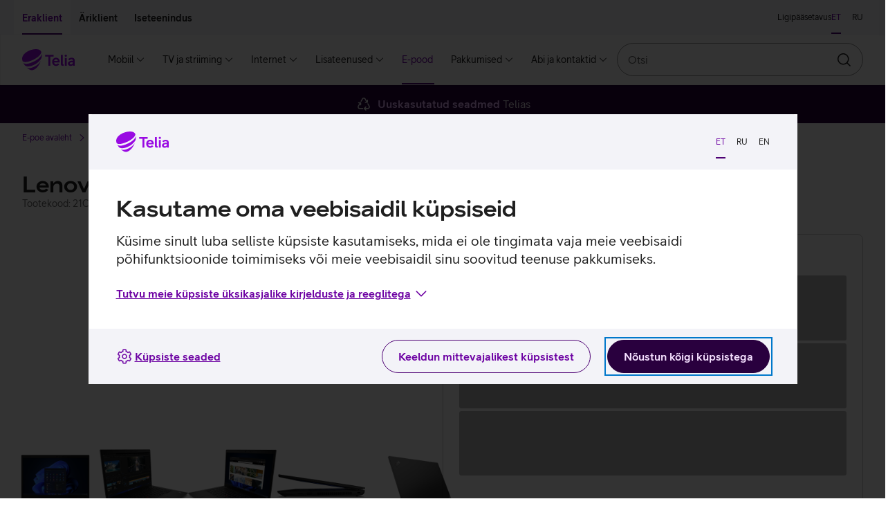

--- FILE ---
content_type: text/html; charset=utf-8
request_url: https://pood.telia.ee/sulearvutid/Lenovo-ThinkPad-L14-G3/21C10045MX?campaignId=2744
body_size: 61100
content:
<!DOCTYPE html>
<html class="no-js"
      lang="et"
      data-brand="telia"
      data-theme="light">
<head>
  <script id="Cookiebot"
          src="https://consent.cookiebot.com/uc.js"
          data-culture="et"
          data-cbid="b1c68a93-b6bf-4cae-b8fc-cf13629d9eda"></script>
  
  <script src="https://www.telia.ee/telia-rum-agent.js"></script>
  <script>
    TeliaRum.init({
      beaconUrl: 'https://rum.estpak.ee/rum',
      clientId: 'product-frontend',
      clientToken: 'FM238?3Ag56&',
      cookiesAllowed: 'false',
      ignoreUrls: [
        /https:\/\/cat.telia.ee\/.*/,
        /https:\/\/ccchat.estpak.ee\/.*/,
        /https:\/\/www.facebook.com\/.*/,
        /https:\/\/www.google-analytics.com\/.*/,
        /https:\/\/cat.telia.ee\/.*/,
        /\.*.cookiebot.com\.*/
      ],
      propagateCorsUrls: [
        /https:\/\/www(-dev|-test)?\.telia\.ee(\/.*)?/,
        /https:\/\/sso(-arendus|-test)?\.telia\.ee(\/.*)?/
      ]
    });
  </script>
  
  <meta charset="UTF-8"/>
  <meta name="viewport"
        content="width=device-width, initial-scale=1, shrink-to-fit=no"/>
  <link rel="apple-touch-icon"
        sizes="180x180"
        href="/static/apple-touch-icon.png"/>
  <link rel="icon"
        type="image/png"
        sizes="32x32"
        href="/static/favicon-32x32.png"/>
  <link rel="icon"
        type="image/png"
        sizes="16x16"
        href="/static/favicon-16x16.png"/>
  <link rel="mask-icon" href="/static/safari-pinned-tab.svg" color="#990ae3">
  <link rel="manifest" href="/static/manifest.json"/>
  <meta name="referrer" content="no-referrer-when-downgrade"/>
  <meta name="theme-color" content="#29003E"/>
  <title>Lenovo ThinkPad L14 G3</title>
  <meta name="description"
        content="Klassikaline äriklassi sülearvuti."/>
  <meta property="og:title" content="Lenovo ThinkPad L14 G3"/>
  <meta property="og:description"
        content="Klassikaline äriklassi sülearvuti."/>
  <meta property="og:image" content="https://res.cloudinary.com/telia-pim/image/upload/v1662029978/pood/lenovo/sulearvutid/thinkpad-l14-g3/21c10062mx/lenovo-thinkpad-l14-g3-sulearvuti-eest.png"/>
  <meta name="robots" content=""/>
  <meta name="google-site-verification"
        content="qFqfR_uuMajdCskQy2x3ATodWsUuF9nl-kjsQNvnE3Q"/>
  <meta name="react-front"
        content="^48.36.0"/>
  <meta name="front-env" content="live"/>
  <meta name="megamenu"
        content="21.0.1"/>
  <script>
    window.INITIAL_CONFIG = {"apiUrl":"/api","enableLabelStatistics":true,"telia1Disabled":false,"cachingEnabled":true,"devHostAliasName":"pood-dev.telia.ee","rumClientId":"product-frontend","ssoClientUrl":"https://sso.telia.ee","teliaWebUrl":"https://www.telia.ee","commonApiUrl":"https://www.telia.ee/common/api","teliaWebSelfServiceUrl":"https://iseteenindus.telia.ee","teliaShopUrl":"https://pood.telia.ee","webSearchApiUrl":"https://www.telia.ee/search/api","componentTier":"live","env":"live","componentApiBaseUrl":"https://pood.telia.ee/api","credentialsAllowed":false,"cookiebotEnabled":true,"rumBeaconUrl":"https://rum.estpak.ee/rum","rumClientToken":"FM238?3Ag56&","optimizelySdkKey":"Xy7SEBhRzpqDZ1HPtnR19","cacheConf":{"cachingEnabled":true,"cacheLoggingEnabled":false,"cacheExpirationInSeconds":600,"redisConf":{"keyPrefix":"productfront:cache:","name":"channel-sentinel-live","sentinels":[{"host":"redis31.estpak.ee","port":26379},{"host":"redis61.estpak.ee","port":26379},{"host":"redis32.estpak.ee","port":26379},{"host":"redis62.estpak.ee","port":26379},{"host":"redis33.estpak.ee","port":26379},{"host":"redis63.estpak.ee","port":26379}]}},"log":{"port":"5147","host":"loki.estpak.ee","localhost":"product-frontend.telia.ee","protocol":"tcp","facility":"local4","type":"5424","appName":"APP-ESHOPFRONTEND-SSR-LIVE","eol":"\n"}};
    window.INITIAL_STATE = {"currentLang":"et","translations":{"eshopfront":{"productDetailsServices.suggestedServiceForDevice.x.PS.MOBPH.SMRT":"nutitelefoniga","serviceCard.business.1.text":"Seadmekindlustus","error-notice.log-in":"Logi sisse","productFilter.price.label":"Hinnavahemik","cart.success":"Toode on lisatud ostukorvi","insuranceError.notice.BLACKLIST_FRAUD":" ","productDetails.privateCopyingLevy.info2":"Tasu maksmise kord on määratud 1. aprillil 2021 jõustunud <a class=\"btn btn--link btn--underlined\" target=\"_blank\" href=\"https://www.riigiteataja.ee/akt/104032021008\">Vabariigi Valitsuse määrusega</a>.","productDetailsServices.normalPrice":"Tavahind: ","tvServices.TELIA_TV_BASIC_PLUS_EST_E.campaignPriceText.forUpgrade":"6 kuud 12,96 €","cart.error.NOT_ALLOWED_MAXIMUM_CONTRACT_COUNT_EXCEEDED":"Maksimaalne lepingute arv on ületatud.","productDetails.privateCopyingLevy.info1":"Erakopeerimistasu kogutakse filmide, muusika ja muu sisu kopeerimiseks kasutatavate salvestusseadmete ja -kandjate müügist. Tasuga hüvitatakse autoritele, esitajatele, fonogrammitootjatele ning filmi esmasalvestuse tootjatele neile saamata jäänud tulu selle eest, et inimesed endale audiovisuaalsetest teostest või teoste helisalvestistest koopiaid teevad.","cart.error.NOT_ALLOWED_SINGLE_PRODUCT_CATEGORY_ALLOWED":"Lubatud on valida vaid üks toode kategooria kohta, kuid sinu ostukorvis on selle kategooria toode juba olemas.","offer.collapseToggleLabel":"Vaatan lähemalt","financeError.notice.LIMIT.private":"Sul ei ole piisavalt krediidilimiiti järelmaksu lepingu sõlmimiseks. Limiidi taotlemiseks täida palun <a href=\"${selfServiceUrl}/finantseerimine/kontovaljavote\" class=\"anchor is-text-color is-underlined\">taotlus.</a>","productDetailsServices.url.SAFE_PREMIUM_LITSENTS_KT":"${teliaWebUrl}/era/lisateenused/viirusetorje-telia-safe/","cart.error.NOT_ALLOWED_TRADE_IN_NOT_DELIVERABLE":"E-poest läbimüüdud ja eelmüügis olevaid tooteid ei ole võimalik Vana Uueks teenusega osta!","productDetails.privateCopyingLevy.info3":"Erakopeerimise üldinfot saad lugeda <a class=\"btn btn--link btn--underlined\" target=\"_blank\" href=\"https://eau.org/teose-kasutajale/erakopeerimine/erakopeerimise-uldinfo/\">Eesti Autorite Ühingu veebilehelt</a>.","serviceCard.business.4.icon":"#parcel-machine","cart.error.NOT_FOUND_ORDER":"Soovitud tellimust ei leitud.","admin.info.button":"Admin info","productDetails.additionalProduct.duplicate":"Lisan sama soodustusega toote","productDetails.privateCopyingLevy.info":"<p>Erakopeerimistasu kogutakse filmide, muusika ja muu sisu kopeerimiseks kasutatavate salvestusseadmete ja -kandjate müügist. Tasuga hüvitatakse autoritele, esitajatele, fonogrammitootjatele ning filmi esmasalvestuse tootjatele neile saamata jäänud tulu selle eest, et inimesed endale audiovisuaalsetest teostest või teoste helisalvestistest koopiaid teevad.</p>\n<p>Tasu maksmise kord on määratud 1. aprillil 2021 jõustunud <a class=\"btn btn--link btn--underlined\" target=\"_blank\" href=\"https://www.riigiteataja.ee/akt/104032021008\">Vabariigi Valitsuse määrusega</a>.</p>\n<p>Erakopeerimise üldinfot saad lugeda <a class=\"btn btn--link btn--underlined\" target=\"_blank\" href=\"https://eau.org/teose-kasutajale/erakopeerimine/erakopeerimise-uldinfo/\">Eesti Autorite Ühingu veebilehelt</a>.</p>","productDetailsServices.headingOneService":"Sinu ${x} kokku sobiv teenus","cart.error.SERVICE_NOT_AVAILABLE_CLIENT_MISSING_DETAILS":"${serviceName} teenust ei saa müüa, kuna sul ei ole lubatud lepinguid sõlmida.","serviceCard.private.4.text":"Tagastamine","cart.error.FAULT_NO_DEVICE_INSURANCE_OFFERING":"Seadmekindlustuse pakkumist ei õnnestunud saada.","tvServices.TELIA_TV_BASIC_PLUS_EST_E.campaignPriceText":"","campaign.gamers.title":"Mänguritele","productCard.pricePeriod.OperatingLeaseFullHouse.tooltip":"Kui võtad oma ettevõttele Teliast <b>interneti- ja mobiiliteenuse</b>, saad automaatselt osa Telia Äriklassi eelistest: väiksem liisinguintress, 100 € e-poe sooduskood ning 2 tasuta IT-toe poole pöördumist kuus.\n<br/><br/>\n<b>Kõik eelised rakenduvad automaatselt.</b>","tvServices.miniTooltip":"Sisaldab Inspira+ lisateenust, mille valikus on hulgaliselt kodu- ja välismaised sarju, filme ja Inspira originaaltoodangut.","cart.error.SERVICE_NOT_AVAILABLE_FOR_ANONYMOUS_CLIENT":"Teenuse ${serviceName} tellimiseks logi e-poodi sisse ja vali teenus uuesti.","tvServices.advertDescription.youHaveFamilyPackage":"Aitäh, et kasutad meie kõige laiema valikuga paketti. Sinu paketis sisalduvad mitmesugused lisateenused nagu Go3 Film / Paramount+, Salvestamine ja Lastenurk.","cart.error.NOT_ALLOWED_ORDER_CANT_CONTAIN_NORMAL_PRODUCTS":"Töövahendite tellimus ei tohi sisaldada tavatooteid.","notice.correctData":"Palun muutke isikuandmed õigeks Telia iseteeninduses","price.vat":"km","productDetails.suggestedProducts.compatibleProducts":"Kokkusobivad tooted","campaigns.duration":"Kampaania kehtib ${start} kuni ${end}","productDetails.segmentChange.business":"Lähen erakliendi lehele","creditLimit.logIn":"Login e-poodi","availability.errorFetchingInformation":"Hetkel pole saadavuse info kättesaadav, palun proovi hiljem uuesti.","productFilter.apply":"Rakendan","insuranceError.notice.MANDATE":"Telia Seadmekindlustuse ostmiseks on vaja volitust","creditLimit.viewTerms":"Vaatan tingimusi","financeError.notice.MANDATE.business":"Puudub kehtiv esindusõigus.","productDetailsServices.url.OFFICE365BP":"https://www.telia.ee/ari/it-teenused/kontori-it/microsoft-365/","productFilter.activeFilter.hiddenChips":"+ ${hiddenChips} veel","productCard.status.unavailable":"TOODE ON OTSAS","cart.error.FAULT_INVALID_SETTINGS":"Teenuse omaniku e-post on valesti seadistatud, teenuse ostukorvi lisamine keelatud!","tvServices.advertHeading.standard":"Proovi Telia TV Standardi paketti Mini hinnaga","productDetailsServices.url.OFFICE365BE":"https://www.telia.ee/ari/it-teenused/kontori-it/microsoft-365/","productCard.pricePeriod.campaign.Lease":"Järelmaksuga","productDetailsServices.url.SAFE":"${teliaWebUrl}/era/lisateenused/viirusetorje-telia-safe/","serviceCard.business.2.url":"https://www${env}.telia.ee/ari/seadmed/seadmete-soetamine/liising/","shopInformationCarousel.thirdItem.icon":"#reload","comparison.defaultPrice":"Hind","tvServices.advertHeading.all":"Leia just sulle sobiv Telia TV pakett","LogInBox.logInBoxErrorNotice":"Sisene, et jätkata tehtud valikutega.","serviceCard.private.0.url":"https://www${env}.telia.ee/era/lisateenused/vana-uueks/","shopInformationCarousel.secondItem.sr.text":"Kaup kätte keskmiselt ühe kuni kahe päevaga","day.THURSDAY":"N","shop.quantity":"tk","telia1.button.text":"Liitun Telia 1-ga","B2B.load.error":"Viga ärikliendi teenuse laadimisel","cart.error":"Vabandame! Tekkis viga.","comparison.removed":"Toode on võrdlusest eemaldatud","comparison.discountPrice":"Kliendihind","productDetail.notFound":"Toodet ei leitud","productCard.zeroInterestTag":"0% intress","tvServices.TELIA_TV_BASIC_EST_E.campaignPriceText":"","day.WEDNESDAY":"K","loginNotice.text.business":"Sisse logides näed sulle kehtivat hinda, pakkumisi ja liisingu limiiti.","financeError.notice.DEBT.business":"Teenuse vormistamine pole võimalik, kuna teil on  võlgnevus. Palun tasuda maksetähtaja ületanud arve(d). Täpsem info iseteenindusest.","campaign.nadalapakkumine.title":"Nädalapakkumine","monthlyOffers.subHeading":"Kõigile kuupakkumistele kehtib <b>tasuta saatmine (v.a telerid) ja tagastamine 14 päeva jooksul.</b>","productDetail.soldOut.subscribeNotification":"Tellin teavituse","productDetails.privateCopyingLevy":"erakopeerimistasu","comparison.previousProduct":"Vaatan eelmist toodet","productDetails.chooseCharacteristics":"Valin omadused","device.memory":"Seadme mälumaht:","tvServices.channels":"kanalit","productDetail.soldOut.invalidEmail":"E-posti aadress peab sisaldama @ märki ja punkti.","serviceCard.business.0.icon":"#mobile-recycle","productCard.pricePeriod.CapitalLease":"Kapitalirendiga","productDetails.tabs.techincalSpecs":"Tehnilised andmed","priceOption.load.error":"Hindade laadimine ebaõnnestus","price.default":"Hind","breadcrumb.mainPage":"E-poe avaleht","productCard.monthlyPrice.telia1":"Järelmaksuga Telia 1 kliendile","productDetailsServices.url.deviceInsurance.business":"${teliaWebUrl}/ari/seadmed/seadmete-turvalisus/seadmekindlustus/","creditLimit.fillKycForm":"Täidan ankeedi","serviceCard.private.3.icon":"#mobile-repair","serviceCard.business.3.url":"https://www${env}.telia.ee/ari/e-pood/remont-ja-garantii/","serviceCard.private.0.text":"Vana uueks","telia1.addToCart.notice":"Telia 1 intressi pakume vaid klientidele, kes kasutavad vähemalt kolme Telia teenust.","tvServices.TELIA_TV_VIP_RUS_E.campaignPriceText.forUpgrade":"6 kuud 29,74 €","campaign.joulud.title":"Jõulukampaania","productCard.pricePeriod.OperatingLeaseFullHouse.linkText":"Logi sisse","availability.title":"Toote saadavus","productFilter.reset":"Lähtestan","tvServices.campaignConditions.link.forUpgradeFromStandard":" ","tvServices.learnMore":"Tutvun Telia TV-ga","telia1.notice.internet.tv":"<strong>${interestRate}% intressi</strong> seadme järelmaksuga soetamiseks saad kohe Telia 1-ga liitudes, soodustuse eelduseks oleva <strong>mobiilse interneti</strong> teenuse saad vormistada hiljem. Muud vajalikud teenused sul juba on.","telia1.notice.tv":"<strong>${interestRate}% intressi</strong> seadme järelmaksuga soetamiseks saad kohe Telia 1-ga liitudes, soodustuse eelduseks oleva <strong>mobiilse interneti</strong> ja <strong>koduinterneti</strong> saad vormistada hiljem. Üks vajalik teenus sul juba on.","productComparisonBar.reset":"Tühjenda","out-of-stock.error":"Toode on ajutiselt otsas","serviceCard.private.1.url":"https://www${env}.telia.ee/era/lisateenused/telia-seadmekindlustus/","tradeIn.successModal.info":"Oleme rõõmsad, et hoolid keskkonnast. Vali nüüd e-poest uus seade, mida soovid Vana Uueks soodustusega osta.","productDetails.addToCart":"Lisan ostukorvi","loginCard.text.b2b":"Sisse logides näed sulle <strong>kehtivat hinda, pakkumisi ja liisingu limiiti.</strong>","cart.error.NOT_AVAILABLE_CAMPAIGN_NOT_AVAILABLE":"Vabandust, kampaania on ajutiselt läbi saanud. Toodet ei lisatud ostukorvi.","cart.error.NOT_AVAILABLE_INSUFFICENT_QUANTITY_CAMPAIGN":"Vabandust, kampaania raames on toodet saadaval sinu soovitud kogusest vähem.","productDetailsServices.url.AKK1T":"${teliaWebUrl}/ari/it-teenused/turvalisus/arvuti-kuberkaitse","productDetails.energyClass":"${energyClass} energiaklass","telia1.notice.noProducts":"<strong>${interestRate}% intressi</strong> ja teiste soodustuste saamiseks liitu Telia 1-ga.","deliveryDate.date":"Kohe ostes kaup kätte alates <strong>${deliveryDate}</strong>.","productDetail.soldOut.duplicateRequest":"Oled selle toote kohta juba teavituse tellinud","productDetail.soldOut.notificationSubscribed":"Teavitus on tellitud!","campaign.ari-pakkumine.title":"Äripakkumine","tvServices.advertHeading.youHaveFamilyPackage":"Sul on Telia TV Family pakett","productCard.pricePeriod.months":"kuud","tvServices.familyPackage":"Family pakett","product.color.selector":"Seadme värv:","productDetails.monthlyPayment.buyback":"Jääkväärtus","cart.error.NOT_FOUND_PRODUCT":"Soovitud toodet ei leitud.","serviceCard.business.2.text":"Liising","financeError.notice.RATING.business":"Krediidivõimelisuse hinnang ei võimalda teenuse vormistamist.","productFilter.saveButtonText":"Filtreerin","productDetailsServices.url.AKK2P":"https://pood.telia.ee/teenused/Arvuti-K%C3%BCberkaitse-platvorm/AKK2P","productFilter.closeButtonText":"Sulgen","vatSelector.vatIsIncluded":"km hinna sees","productDetails.choosePaymentMethod":"Valin tasumise viisi","shopInformationCarousel.firstItem.sr.text":"Uuskasutatud seadmed Telias","productDetails.returnInfoText":"Kõiki tooteid saad <b>14 päeva jooksul</b> tasuta tagastada. Kuupakkumistele kehtib lisaks ka tasuta saatmine.","loginCard.title":"Hea Telia klient!","business.benefit.title":"Töötelefoni ostusoodustuse kasutamine","comparison.shoppingInfo":"Ostuinfo","productDetails.serviceInfo":"Kampaania pakkumised:","serviceCard.private.5.url":"https://tellimus.telia.ee/","productDetail.soldOut.notificationAlreadySubscribed":"Tundub, et oled selle teavituse juba tellinud!","cart.error.NOT_ALLOWED_OFFER_USED_PRODUCT":"Kuna sul on ostukorvis pakkumine, siis hetkel toodet ostukorvi lisada ei saa. Esmalt pead pakkumise kinnitama või tühistama.","mainPage.title":"Telia e-pood - lai valik, kiire tarne","serviceCard.business.4.url":"https://www${env}.telia.ee/ari/e-pood/kauba-tagastamine/","serviceCard.private.4.icon":"#parcel-machine","campaign.kuupakkumine.title":"Kuupakkumine","productDetails.segmentChange.text.private.login.list":"Selle valiku tooted on saadaval ainult sisseloginud ärikliendile.","cart.error.NOT_ALLOWED_DEVICE_INSURANCE_SOFT_AUTH":"Telia Seadmekindlustuse tellimiseks palun logi sisse Mobiil-ID, Smart-ID, ID-kaardiga või läbi internetipanga.","day.TUESDAY":"T","productDetails.segmentChange.text.business.list":"Selle valiku tooted on saadaval ainult erakliendile.","serviceCard.private.2.url":"https://www${env}.telia.ee/era/lisateenused/jarelmaks/","tvServices.familyTooltip":"Lisaks Mini ja Standardi paketi lisateenustele sisaldab Family pakett HBO, Go3 Filmi / Paramount+ ja Lastenurga lisateenuseid, kust leiad tuhandeid tunde kodu- ja välismaiseid filme ja sarju ning hoolikalt valitud sisu lastele.","deliveryDate.inTwoDays":"Kohe ostes kaup kätte <strong>2 päeva</strong> jooksul.","notice.sold-out":"Valitud kaup ei ole hetkel e-poes saadaval.","campaign.ullatusmuuk.title":"Üllatusmüük","monthlyPrice.loginLink.suffix.business":", et näha, kas sulle kehtib <b>Telia Äriklassi soodusintress</b>.","cart.error.NOT_ALLOWED_TRADE_IN_USED":"Ostukorvis on teenusega Vana Uueks seotud toode, muid tooteid juurde lisada ei saa. Uuesti alustamiseks eemalda ostukorvist teenusega Vana Uueks seotud toode.","monthlyPrice.loginLink.suffix.private":", et näha, kas sulle kehtib <b>Telia 1 soodusintress</b>.","shop.fewItems":"Vaid üksikud tooted saadaval","cart.error.NOT_ALLOWED_ONLY_SOLD_WITH_PRODUCT":"Teenust müüakse vaid tootega koos.","listView.results.heading":"<span className=\"text-light\">Kokku <strong>${total} tulemust</strong> kategoorias “${groupLabel}”.</span>","productAdditionalInfoTabs.showLess":"Näita vähem","tvServices.tvcomparison.title":"Telia TV Paketid","availability.online.notice":"Antud toode on saadaval vaid e-poes","serviceStatus.notice.addToCartCircuitBreaker":"Toodete ostukorvi lisamisel võib esineda tõrkeid","tvServices.standardTooltip":"Lisaks Inspira+ filmidele ja sarjadele saad nautida paketis sisalduvate kanalite FX ja FX Life kvaliteetsarju ning National Geographicu ja Nat Geo Wildi kanalite sisu.","creditLimit.financingDisallowed":"Kui kehtiv limiit on soovitud tehingu summast väiksem, esita <a href=${selfServiceUrl}/finantseerimine/kontovaljavote>täiendava limiidi taotlus. </a>Rahapesu tõkestamise seaduse järgi on liisingulepingu sõlmimise eel kohustuslik täita ärikliendi andmete ankeet.","availability.available":"Toode kohal olemas","tradeIn.button.label":"Arvutan vana seadme väärtuse","productDetails.productLinks.title":"Kasulikud lingid","offers.pageTitle":"Pakkumised","productUpsell.viewMore":"Vaatan lähemalt","serviceCard.business.5.text":"Jälgi oma tellimust","serviceCard.private.3.url":"https://www${env}.telia.ee/era/e-pood/remont-ja-garantii/","Lease.termsOfService.link.url":"/images/documents/jarelmaks/Telia_jarelmaksu_tingimused.pdf","cart.error.SERVICE_NOT_AVAILABLE_CLIENT_IN_DEBT":"Teenust ${serviceName} ei saa tellida, kuna meie andmetel on sul Telia ees võlgnevus.","productDetail.soldOut.error":"Midagi läks valesti!","OperatingLease.termsOfService.link":"Liisingu tingimused","campaign.arikuupakkumine.title":"Äripakkumine","productFilter.orderBy.new":"Uuemad enne","shopInformationCarousel.secondItem.icon":"#time-round","telia1.loginLink.suffix.discount":", et näha, kas sulle kehtib <b>Telia 1 soodusintress</b>.","cart.error.NOT_ALLOWED_PRODUCT_NOT_ALLOWED":"Teenust ei saa koos tootega müüa.","comparison.addToComparison.error":"Toote lisamine võrdlusesse ebaõnnestus. Maksimaalne võrreldavate toodete arv on 4.","select.mandate.notice":"Isikupärastatud sisu ning ostukorvi nägemiseks vali esindatav.","cart.error.SERVICE_NOT_AVAILABLE_MAXIMUM_CONTRACTS_EXCEEDED":"${serviceName} teenust ei saa müüa, kuna sinu maksimaalne lepingute arv on ületatud.","telia1.notice.internet":"<strong>${interestRate}% intressi</strong> seadme järelmaksuga soetamiseks saad kohe Telia 1-ga liitudes, soodustuse eelduseks oleva <strong>mobiilse interneti</strong> ja <strong>TV-teenuse</strong> saad vormistada hiljem. Üks vajalik teenus sul juba on.","offer.acceptButtonLabel":"Vaatan lähemalt","availability.storeAvailability":"Saadavus esindustes","campaigns.error.productInfos":"Toodete laadimine ebaõnnestus","deliveryDate.preOrder":"Tellimisel!","serviceCard.business.2.icon":"#coins","cart.error.SERVICE_NOT_AVAILABLE_CLIENT_CONTRACT_NOT_SIGNED":"${serviceName} teenust ei saa müüa, kuna sul puudub allkirjastatud kliendileping.","comparison.title":"Toodete võrdlus","productDetailsServices.suggestedServiceForDevice.x.PS.PC.NB":"arvutiga","tvServices.TELIA_TV_VIP_RUS_E.campaignPriceText":"","productFilter.heading":"Filtreeri","productDetailsServices.url.SAFE.business":"${teliaWebUrl}/ari/it-teenused/turvalisus/safe-viirusekaitse-vaikeettevottele/","brandProductsBanner.text":"Kõik telefonid<br className=\"hidden-sm hidden-md hidden-lg hidden-xl\" /> ja lisaseadmed","financeError.notice.MANDATE.private":"Puudub kehtiv esindusõigus.","productCard.monthlyPaymentCalcualtor.residualValue.text":" Jääkväärtusega (kasutusrendiga) ostes võid seadme lepingu lõppedes tagastada või jääkväärtusega välja osta. Jääkväärtuseta (kapitalirendiga) ostes saad lepingu lõppedes seadme omanikuks.","productCard.pricePeriod.campaign.Telia1":"Kuutasu Telia 1 kliendile","OperatingLeaseFullHouse.termsOfService.link":"Kampaania “Telia Äriklass” tingimused","productCard.compare.remove":"Eemaldan võrdlusest","homePage.load.error":"Vabandame! Tekkis viga.","cart.error.FAULT_QUANTITY_VALIDATION":"Teenuse lisamisel tekkis tõrge. Palun proovi uuesti.","select.mandate.button":"Vali esindatav","serviceCard.business.0.text":"Vana uueks","employee.benefit.info.url":"${teliaShopUrl}/MyStore/Index/EmployeeAccountTransactions","cart.error.NOT_AVAILABLE_INSUFFICENT_QUANTITY":"Vabandust, valitud toode on ajutiselt otsas. Toodet ei lisatud ostukorvi.","productDetailsServices.url.AKK1T.business":"${teliaWebUrl}/ari/it-teenused/turvalisus/arvuti-kuberkaitse","cart.error.FAULT_ADDING_PRODUCT":"Teenuse ostukorvi lisamisel tekkis viga.","employee.benefit.info.label":"Vaatan hinna kujunemist","serviceCard.business.2.loggedIn.url":"https://pood${env}.telia.ee/MyStore/Index/LeaseInformation","tvServices.advertDescription.family":"Vaheta oma praegune Telia TV pakett Family vastu ja saad kaasa mitmed lisateenused nagu Go3 Film / Paramount+, Salvestamine ja Lastenurk.","productDetailsServices.url.SEADMEKINDLUSTUS_KT_HV2_ERA":"${teliaWebUrl}/era/lisateenused/telia-seadmekindlustus/","serviceCard.private.5.loggedIn.url":"https://pood${env}.telia.ee/MyStore/Index/OrderHistory","tooltip.label":"Lisainfo","shopInformationCarousel.firstItem.icon":"#recycle","productDetail.soldOut.willBeArchived":"Käesolevale tootele ei ole võimalik teavitust tellida.","productDetails.priceAddition":"Hinnale lisandub","loginNotice.text.private":"Sisse logides näed sulle kehtivat hinda, pakkumisi ja järelmaksu limiiti.","breadcrumbs.label":"Jäljerida","cart.error.NOT_ALLOWED_DEVICE_INSURANCE_ANONYMOUS":"Telia Seadmekindlustuse tellimiseks logi e-poodi sisse ja vali teenus uuesti.","serviceCard.private.2.text":"Järelmaks","monthlyPrice.loginLink.linkText":"Logi sisse","shop.availability.label":"Toote saadavus","insuranceError.notice.RATING":"Hetkel seadmekindlustust vormistada ei saa ja palume koos ostetud seadmega 14 päeva jooksul pöörduda esindusse.","mandatory-not-selected.error":"Lisatoode on valimata","productDetailsServices.url.deviceInsurance":"${teliaWebUrl}/era/lisateenused/telia-seadmekindlustus/","cart.error.NOT_FOUND_SERVICE":"Soovitud teenust ei leitud.","telia1.load.error":"Viga Telia1 teenuse laadimisel","loginNotice.cta.text":"Sisenen","productDetails.segmentChange.text.private.list":"Selle valiku tooted on saadaval ainult ärikliendile.","tvServices.standardPackage":"Standardi pakett","serviceCard.private.5.loggedIn.icon":"#summary","serviceCard.private.4.url":"https://www${env}.telia.ee/era/e-pood/kauba-tagastamine/","Lease.termsOfService.link":"Järelmaksu tingimused","cart.error.NOT_ALLOWED_TRADEIN_PRODUCT_INVALID":"E-poest läbimüüdud ja eelmüügis olevaid tooteid ei ole võimalik Vana Uueks teenusega osta!","productDetails.segmentChange.text.private.login":"Selle toote ostmiseks pead sisse logima ärikliendina.","serviceCard.business.5.url":"https://tellimus.telia.ee/","productFilter.orderBy.popular":"Populaarsemad enne","comparison.added":"Toode on lisatud võrdlusesse","campaign.heahind.title":"Heahind","productFilter.resetFilterNotice":"Sisestatud filtri tingimustele ei vasta ühtegi toodet","serviceCard.business.5.loggedIn.icon":"#summary","productFilter.noResultsInCategory":"Antud kategoorias ei ole hetkel ühtegi toodet","productDetails.advanceSaleDelivery":"Tegemist on eelmüügi tootega.","cart.error.SERVICE_NOT_AVAILABLE_FOR_SOFT_AUTH":"Teenuse ${serviceName} tellimiseks logi palun uuesti sisse.","general.error.message":"Vabandame, tekkis tehniline viga","productDetails.monthlyPayment.period":"Periood","shop.closed":"suletud","tvServices.campaignConditions.link":"","comparison.pageTitle":"Võrdlus","tvServices.advertHeading.family":"Võta Telia TV Family pakett ja saad kaasa Go3 Filmi","financeError.notice.RATING.private":"Krediidivõimelisuse hinnang ei võimalda teenuse vormistamist.","productDetailsServices.url.SAFE_STANDARD_LITSENTS_KT":"${teliaWebUrl}/era/lisateenused/viirusetorje-telia-safe/","productDetailsServices.suggestedServices":"Soovitame lisaks","productDetails.productArticlesAndVideos.title":"Seotud artiklid ja videod","productFilter.tags.label":"Pakkumised","productDetails.segmentChange.text.business.login":"Selle toote ostmiseks pead sisse logima erakliendina.","productDetails.segmentChange.private":"Lähen ärikliendi lehele","shopInformationCarousel.thirdItem.sr.text":"Tasuta tagastamine 14 päeva jooksul","day.FRIDAY":"R","telia1.termsOfService.link":"Järelmaksu soodusintressi tingimused","productCard.pricePeriod.OperatingLeaseFullHouse":"Liisinguga Telia Äriklass","campaign.ariheahind.title":"Äripakkumine","day.SATURDAY":"L","serviceCard.business.3.loggedIn.url":"https://pood${env}.telia.ee/MyStore/Index/OrderHistory","LogInBox.logIn":"Sisenen","serviceCard.private.5.loggedIn.text":"Tellimuste ajalugu","productDetails.monthlyPayment.personalLimit.logIn":"Sisenen","serviceCard.private.1.icon":"#device-insurance","productCard.pricePeriod.Telia1":"Kuutasu Telia 1 kliendile","productDetails.chargerNotIncluded":"<strong>Laadija ei ole kaasas</strong>. Soovituslik laadija võimsus on ${chargerPower}. Soovi korral saad osta laadija <Anchor url=\"${shopUrl}/laadijad-ja-adapterid?featureFilter%5Bliik%5D=Toalaadija%2CToiteadapter%2CAutolaadija\" target=\"_blank\">e-poest</Anchor>.","productComparison.noData":"Info puudub","cart.goto":"Suundun ostukorvi","serviceCard.private.3.loggedIn.url":"https://pood${env}.telia.ee/MyStore/Index/OrderHistory","productCard.pricePeriod.Lease":"Järelmaksuga kliendile","productCard.interestTag":"intress","eshopfront:productDetails.chargerNotIncluded":"<strong>Laadija ei ole kaasas</strong>. Soovituslik laadija võimsus on ${chargerPower}. Soovi korral saad osta laadija <Anchor url=\"${shopUrl}/laadijad-ja-adapterid?featureFilter%5Bliik%5D=Toalaadija%2CToiteadapter%2CAutolaadija\" target=\"_blank\">e-poest</Anchor>.","must.sign.contract":"Teil ei ole sõlmitud kliendilepingut. Sisseloginuna jätkamiseks palume sõlmida kliendileping.","tvServices.advert.nothingToAdvert":"Kahjuks ei saa me sulle senisest paremat Telia TV-pakkumiste teha. Tutvu meie teiste pakkumistega.","productCard.pricePeriod.OperatingLeaseFullHouse.info":"<span><strong>9,9%</strong> liisingu intress on Telia Äriklassi eelis. Telia Äriklassi eelistest saad osa juhul, kui oled võtnud Teliast nii  <strong>interneti- kui ka mobiiliteenuse</strong>.</span>","productDetails.monthlyPayment.months":"kuud","productDetailsServices.headingMultiple":"Sinu ${x} kokku sobivad teenused","availability.notAvailable":"Valitud kaup ei ole hetkel saadaval.","carousel.prevArrow.text":"Eelmine","fullHouse.addToCart.notice":"Telia Äriklassi eeliseid saab kasutada äriklient, kellel on Telias nii interneti- kui ka mobiiliteenus.","productDetails.segmentChange.text.business":"Seda toodet saab osta ainult eraklient.","serviceCard.private.2.loggedIn.url":"https://pood${env}.telia.ee/MyStore/Index/LeaseInformation","productFilter.resetFilterButton":"Tühistan filtrid","telia1.notice.internet.mobile.tv":"<strong>${interestRate}% intressi</strong> ja teiste soodustuste saamiseks liitu Telia 1-ga. Liitumiseks vajalikud teenused on sul juba olemas.","productCard.monthlyPayment.calculate":"Arvutan kuutasu","monthlyOffers.heading":"Kuu parimad pakkumised","OperatingLeaseFullHouse.termsOfService.link.url":"/images/documents/tt/est/telia_ariklass.pdf","cart.error.NOT_ALLOWED_TRADE_IN_BUSINESS_BENEFIT_USED":"Toodet Töötelefoni ostusoodustus ei ole võimalik koos Vana uueks teenusega osta.","productDetails.productCode":"Tootekood:","cart.error.NOT_ALLOWED_ADD_TO_CART":"Toodet ei ole võimalik ostukorvi lisada.","productFilter.orderBy.label":"Sorteerin","productCard.compare":"Lisan võrdlusesse","productFilter.showAll":"Kuva kõik filtrid","tradeIn.successModal.heading":"Sinu vana seade hinnaga ${price} € on lisatud ostukorvi uue seadme sissemakseks!","productDetails.segmentChange.text.private":"Seda toodet saab osta ainult äriklient.","productFilter.clearButtonText":"Tühistan filtrid","financeError.notice.LIMIT.business":"Sul ei ole piisavalt krediidilimiiti liisinglepingu sõlmimiseks. Limiidi taotlemiseks pöördu klienditeenindaja poole või täida <a href=${selfServiceUrl}/finantseerimine/limiiditaotlus class=\"anchor is-text-color is-underlined\">taotlus.</a>","campaigns.duration.over":"Kampaania on lõppenud","serviceCard.private.2.icon":"#coins","notice.correctData.button":"Suundu iseteenindusse","day.MONDAY":"E","serviceCard.business.3.text":"Remont ja garantii","popularProducts.heading":"Kuu parimad pakkumised","financeError.notice.DEBT.private":"Teenuse vormistamine pole võimalik, kuna teil on  võlgnevus. Palun tasuda maksetähtaja ületanud arve(d). Täpsem info iseteenindusest.","productFilter.manufacturer.label":"Tootja","productFilter.orderBy.priceMax":"Kallimad enne","serviceCard.business.5.loggedIn.text":"Tellimuste ajalugu","comparison.device":"Seade","cart.error.NOT_ALLOWED_CONTRACT_ACCEPTED":"Kuna tellimusega seotud leping on kinnitatud, siis teenuseid ostukorvi lisada enam ei saa.","deliveryDate.date.preOrder":"Kaup kätte alates <strong>${deliveryDate}</strong>.","productCard.pricePeriod.campaign.OperatingLease":"Liisinguga","brandProducts.loadMore":"Laadin juurde (+${moreProducts})","comparison.manufacturer":"Tootja","shopInformationCarousel.secondItem.text":"Kaup kätte keskmiselt <b>1–2 päevaga</b>","telia1.notice.mobile.tv":"<strong>${interestRate}% intressi</strong> seadme järelmaksuga soetamiseks saad kohe Telia 1-ga liitudes, soodustuse eelduseks oleva <strong>koduinterneti</strong> teenuse saad vormistada hiljem. Muud vajalikud teenused sul juba on.","creditLimit.userLimit.business":"Sinu personaalne liisingu limiit on","cart.error.NOT_ALLOWED_MIXED_ORDER_PRODUCT_TYPES":"Töövahendeid ja tehnikute vahendeid ei saa koos tellida.","productDetail.soldOut.saveEmail":"Salvestame sinu e-posti aadressi teavituse saatmise tarbeks 3 kuuks.","shopInformationCarousel.thirdItem.text":"<a class=\"anchor is-underlined anchor--theme-dark\" data-theme=\"dark\" href=\"${teliaWebUrl}/era/e-pood/kauba-tagastamine/\">Tasuta tagastamine</a> 14 päeva jooksul","productDetails.segmentChange.private.login":"Login sisse ärikliendina","serviceCard.private.3.text":"Remont ja garantii","serviceCard.business.5.icon":"#summary","comparison.remove":"Eemaldan võrdlusest","pricePeriod.activeUntil":"Kehtib kuni","tradeIn.modal.title":"Vana seadme väärtuse hindamine","skeleton.loading":"Andmete laadimine","productCard.pricePeriod.OperatingLease":"Liisinguga","cart.error.TRADE_IN_DEVICE_NOT_DELIVERABLE":"Vana Uueks teenusega saad soetada vaid neid e-poe tooteid, mis mahuvad pakiautomaati. <a href=\"https://www.telia.ee/era/lisateenused/vana-uueks/#Milliseid_kaupu_on_voimalik_osta_koos_Vana_Uueks_soodustusega\">Loen lähemalt</a>","cart.continue":"Jätkan ostlemist","telia1.price.title":"Järelmaksuga Telia 1 kliendile:","productFilter.activeFilter.chosenFilters":"Valitud filtrid","campaigns.loadMore":"Laadin juurde","serviceCard.business.3.icon":"#mobile-repair","tvServices.normalPrice":"Tavahind:","serviceCard.private.1.text":"Seadmekindlustus","productDetail.soldOut.yourEmail":"Sinu e-post","productAdditionalInfoTabs.showMore":"Näita rohkem","serviceCard.business.4.text":"Tagastamine","productListPage.unableToLoadProducts":"Toodete laadimine ebaõnnestus","campaign.ari-joulud.title":"Jõulukampaania","comparison.nextProduct":"Vaatan järgmist toodet","telia1.notice.mobile":"<strong>${interestRate}% intressi</strong> seadme järelmaksuga soetamiseks saad kohe Telia 1-ga liitudes, soodustuse eelduseks oleva <strong>TV-teenuse</strong> ja <strong>koduinterneti</strong> saad vormistada hiljem. Üks vajalik teenus sul juba on.","productDetails.monthlyPayment.advance":"Sissemakse","productDetail.soldOut.notAvailableNow":"See toode pole hetkel saadaval.","creditLimit.anonymous.private":"Sisse logides näed sulle kehtivat hinda, pakkumisi ja järelmaksu limiiti.","availability.quantityNotice":"Laoseisu kuvame ühe päeva täpsusega.","productDetailsServices.suggestedServiceForDevice.x.PS.PC.TBL":"tahvelarvutiga","serviceCard.business.1.icon":"#device-insurance","campaigns.tabs.label":"Tooted","cart.error.NOT_ALLOWED_MUST_REMOVE_WORKORDER_PRODUCT":"Tavatellimuse tegemiseks tuleb töövahendid ostukorvist eemaldada.","productDetails.deliveryTooltip":"Kui ostad eelmüügi toote, saadame sulle tarneaega täpsustava e-kirja kohe, kui toode on jõudnud meie lattu.","serviceStatus.notice.defaultLegacyApiCircuitBreaker":"Personaliseeritud hindade kuvamisel ja toodete ostukorvi lisamisel võib esineda tõrkeid","cart.error.SERVICE_NOT_AVAILABLE_CLIENT_MISSING_MANDATES":"${serviceName} teenust ei saa müüa, kuna sul pole vajalikke volitusi.","serviceCard.private.5.text":"Jälgi oma tellimust","deliveryDate.inStock":"Laos!","comparison.bringOutDifferences":"Vaatan erinevusi","tvServices.miniPackage":"Mini pakett","availability.noProductBooking":"Toodet ei ole võimalik broneerida.","serviceCard.business.0.url":"https://www${env}.telia.ee/ari/lisateenused/vana-uueks/","insuranceError.notice.DEBT":"Telia Seadmekindlustust ei saa hetkel müüa võlgnevuse tõttu. Palun maksa tasumata arved või pöördu koos seadmega 14 päeva jooksul pärast ostu meie esindusse.","search.input":"Otsi tootjat või toodet","tvServices.digiboxNotice":"Selle teleriga Telia TV vaatamiseks vajad digiboksi, mille saad iseteenindusest üürida mugavalt pärast toote ostmist kas eraldi või TV teenusega koos tellides.","productDetails.privateCopyingLevy.title":"Erakopeerimistasu","serviceCard.business.5.loggedIn.url":"https://pood${env}.telia.ee/MyStore/Index/OrderHistory","must.sign.contract.button":"Suundu lepingut sõlmima","deliveryDate.inThreeDays":"Kohe ostes kaup kätte <strong>3 päeva</strong> jooksul.","productCard.pricePeriod.campaign.CapitalLease":"Liisinguga","cart.error.FAULT_NO_SERVICE_OFFERING":"Teenuse ${serviceName} lisamisel tekkis tõrge. Palun proovi uuesti.","productDetailsServices.url.MS365BB1KUU":"${teliaWebUrl}/ari/it-teenused/kontori-it/microsoft-365/","productDetailsServices.url.MS365BBPAKETT1A":"${teliaWebUrl}/ari/it-teenused/kontori-it/microsoft-365/","shop.opened":"avatud","serviceStatus.notice.fincalcApiCircuitBreaker":"Isikupõhise järelmaksu arvutamisel ja kuvamisel võib esineda tõrkeid","productDetails.additionalProduct.remove":"Eemaldan selle toote","productDetailsServices.url.SAFE_PLUS_STANDARD_LITSENTS_KT_A":"${teliaWebUrl}/ari/it-teenused/turvalisus/safe-viirusekaitse-vaikeettevottele/","productDetails.segmentChange.business.login":"Login sisse erakliendina","availability.bookTime":"Soovi korral saad endale sobivasse esindusse <a href=\"${teliaWebUrl}/kliendisuhtlused/broneerimine\" class=\"is-underlined\" onclick=\"window.dataLayer.push({'event': 'AutoEvent', 'eventCategory': 'E-pood - Detailvaade', 'eventAction': 'Toote lisainformatsioon', 'eventLabel': 'Link - Teenindusaja broneerimine'})\">teenindusaja broneerida</a>.","productFilter.filter":"Filtreerin","price.months":"kuu","employee.benefit.title":"Omatöötaja soodustuse kasutamine","telia1.loginLink.linkText":"Logi sisse","creditLimit.anonymous.business":"Sisse logides näed sulle kehtivat hinda, pakkumisi ja liisingu limiiti.","telia1.button.url":"/era/pakkumised/telia1?origin=${currentUrl}","productFilter.filterVal.true":"Jah","telia1.notice.internet.mobile":"<strong>${interestRate}% intressi</strong> seadme järelmaksuga soetamiseks saad kohe Telia 1-ga liitudes, soodustuse eelduseks oleva <strong>TV-teenuse</strong> saad vormistada hiljem. Muud vajalikud teenused sul juba on.","productCard.monthlyPaymentCalcualtor.residualValue":"Jääkväärtusega","loginCard.text":"Sisse logides näed sulle <strong>kehtivat hinda, pakkumisi ja järelmaksu limiiti.</strong>","OperatingLease.termsOfService.link.url":"/images/documents/tt/est/liisingu_uldtingimused.pdf","serviceCard.private.0.icon":"#mobile-recycle","day.SUNDAY":"P","productComparisonBar.compare":"Võrdlen tooteid","upsellModal.suggestionTitle":"Sinu tootega sobib kokku","creditLimit.userLimit.private":"Sinu personaalne järelmaksu limiit on","cart.error.SERVICE_NOT_AVAILABLE_INVALID_CREDIT_RATING":"Hetkel ei saa veebis teenust ${serviceName} vormistada, palun pöördu esindusse.","productDetails.tabs.additionalInfo":"Lisainfo","shopInformationCarousel.firstItem.text":"<a class=\"anchor is-underlined anchor--theme-dark\" data-theme=\"dark\" href=\"${teliaWebUrl}/era/lisateenused/uuskasutatud-seadmed\">Uuskasutatud seadmed</a> Telias","productFilter.orderBy.priceMin":"Soodsamad enne","productFilter.hideAll":"Peida kõik filtrid","cart.error.NOT_ALLOWED_DISCOUNT_USED":"Tellimusega, millele on lisatud sooduskood, ei saa omatöötaja ostusoodustust kasutada.","cart.error.NOT_ALLOWED_MIXED_INVENTORY_PRODUCTS":"Palun pane kesklao ja virtuaalse lao tooted eraldi tellimustesse.","productDetail.soldOut.leaveEmail":"Kui soovid teavitust toote müüki jõudmise kohta, jäta meile oma e-post.","cart.error.NOT_ALLOWED_OFFER_USED_SERVICE":"Kuna sul on ostukorvis pakkumine, siis hetkel teenust ostukorvi lisada ei saa. Esmalt pead pakkumise kinnitama või tühistama.","productDetails.monthlyPayment.personalLimit.info":", et näha personaalset limiidi infot","cart.error.NOT_AVAILABLE_INSUFFICENT_QUANTITY_IN_CURRENT_INVENTORY":"Valitud kaupa ei ole sinu laos ning seda ei ole võimalik ostukorvi lisada.","tvServices.campaignConditions":"Kampaania tingimused","comparison.add":"Lisan võrdlusesse","comparison.placeholder":"Lisan toote","comparison.deliveryTime":"Tarneaeg","productDetail.soldOut.alreadyForSale":"Toode on juba e-poes müügis.","tradeIn.successModal.close":"Edasi","tvServices.advertDescription.standard":"Vaheta oma Telia TV Mini pakett Standardi vastu ja saad 1 kuuks lisaks suuremale kanalivalikule ka HBO ja National Geographicu keskkonnad.","carousel.nextArrow.text":"Järgmine","serviceCard.business.1.url":"https://www${env}.telia.ee/ari/seadmed/seadmete-turvalisus/seadmekindlustus/","productCard.pricePeriod.OperatingLeaseFullHouse.loginNotice":", et näha, kas sulle kehtib <b>Telia Äriklassi soodusintress</b>.","productFilter.loadMore":"Laadin juurde","serviceCard.private.5.icon":"#summary","telia1.termsOfService.link.url":"/images/documents/kampaaniad/telia1-jarelmaksu-sooduskampaania-est.pdf\n\n","productFilter.filterVal.false":"Ei","tvServices.advertDescription.all":"Enam pole vaja eri teenuste vahel uidata: Netflix, HBO Max, Telia enda Inspira+ ja sinu lemmikkanalid ühest kohast.","productDetailsServices.suggestedServiceForDevice.x.PS.TV":"teleriga","cart.error.NOT_ALLOWED_PERSON_NOT_FOUND":"Ei leitud kliendi isiku- või registrikoodi!","LogInBox.logInBoxText":", et teenust tellida.","productDetails.segmentChange.text.business.login.list":"Selle valiku tooted on saadaval ainult sisseloginud erakliendile.","tvServices.campaignConditions.link.forUpgradeFromMini":"","loginCard.button":"Login e-poodi"},"global":{"datepicker.clearButtonLabel":"Tühistan","horizontalFilter.hide":"Kuvan vähem filtreid","cart.success":"Toode on lisatud ostukorvi","ie.deprecated.notice":"Alates 1. juunist Telia veebileht enam Internet Explorerit ei toeta. Palun kasuta mõnda alternatiivset veebilehitsejat.","cart.title":"Minu ostukorv","header.main.private.diil":"Koduleht","header.main.telia.public":"telia.ee","404.new.goBack":"Mine tagasi ","header.dealer.dashboard":"Avaleht","notifications.cta.view_basket":"Vaatan","header.dealer.smartAuth":"Isiku tuvastamine","head.title.mobile.privatebill.subscription":"Eraarve liitumine","search.dealerSearchHistory":"Viimased otsingud","tvcomparison.services.TELIA_TV_HBO_E.label":"HBO","reservation.city.Kärdla":"Kärdla","contactInfoNotification.email.personal.invalid":"Sinu e-posti aadress ${email} on vigane. Palun kontrolli sisestatud kontaktandmeid.","header.dropdown.close.label":"Sulgen sisselogimisakna","notifications.text.change_customer_notification_accepted":"${newOwner} võttis sinu üle antud teenuse vastu.","reservation.city.Keila":"Keila","reservation.city.Viljandi":"Viljandi","header.nav.tv":"TV","reservation.city.Värska":"Värska","zoomIn":"Suumin sisse","header.cookie.notice.content":"Jätkates Telia kodulehe kasutamist oled teadlik <a href=\"${resolvedPrivacyNoticeUrl}\" target=\"_blank\">küpsiste kasutamisest</a>.","header.log-in":"Sisenen","notifications.cta.issue_notification":"Vaatan lähemalt","tvcomparison.services.TELIA_SETANTA_SPORTS_E.description":"Eksklusiivsed spordiülekanded, salvestused, intervjuud, dokumentaalid ning palju muud mugavalt sinu nutiseadmes, -teleris või arvutis.","card.closeInfo":"Sulgen lisainformatsiooni","cart.privateCopyingLevy":"Erakopeerimistasu","reservation.city.Rakvere":"Rakvere","cookieagreement.notice.button":"Küpsiste seaded","404.search.input":"Sisesta otsingusõna","header.dealer.instructions":"Juhendid","playVideo":"Laadin video","left":"Kerin vasakule","header.main.self-service":"Iseteenindus","tvcomparison.viewerSlots.tooltipContent":"Kõigis pakettides on kindel arv vaatajakohti, millega saab samal ajal telepilti vaadata. Vaatajakohaks loeme kõiki seadmeid, millelt TV-d vaadatakse (teler, mobiil, tahvel, arvuti). Teleriga vaatajakohale on vaja internetiühendust ja digiboksi (v.a android teler, millega pole digiboksi vaja), muude seadmetega piisab internetiühendusest. Kohti saad Mini ja Standard paketis vajadusel ka juurde osta. Maksimaalselt on  igas paketis võimalik kokku 5 vaatajakohta.\nFamily paketis on kohe olemas 5 vaatajakohta, juurdeostmise võimalus puudub.","cookieagreement.notice.title":"Sisu on peidetud","notifications.text.issue_notification":"Sinu pöördumisega tegeletakse.","slider.to":"Kuni","notifications.category.cta":"Tähtis","price.vat":"km","404.text":"Me ei leia otsitud lehekülge.\nPalun kontrolli, kas sisestasid lehekülje aadressi õigesti.","productComparisonBar.heading":"Võrdlusesse lisatud tooted","tvcomparison.services.TELIA_TV_ESP_PLAYER_E.label":"Eurosport Player","tvcomparison.services.TELIA_TV_SALVESTUS_E.description":"Olenevalt sinu paketist kuni 100+ järelvaadatavat kanalit, mida saad tagasi vaadata kuni 2 nädalat. Jäta reklaamid mugavalt vahele või keri saate algusesse.","suggestionField.resultsFound":"Leitud ${count} tulemust","header.dealer.choose-client":"Vali klient","cookieagreement.necessary":"Vajalikud küpsised","header.search.onlineHelp":"Abi ja juhendid","horizontalFilter.apply":"Rakendan filtrid","header.nav.bills.business":"Ettevõtte arved","reservation.city.Narva":"Narva","header.nav.internet":"Internet","general.error.message":"Vabandage, tekkis tehniline viga","tvcomparison.services.TELIA_TV_KORDUSTV_E.label":"Kordus TV","header.actions.search.closeLabel":"Sulgen","header.dealer.customer-card":"Kliendikaart","reservation.city.Pärnu":"Pärnu","cart.privateCopyingLevy.info":"Vabariigi Valitsuse määrusega kehtestatud tasu, millega hüvitatakse filmide, muusika ja muu sisu autoritele teoste kopeerimise tõttu saamata jäänud tulu.","notifications.text.change_customer_notification_requested":"${previousOwner} soovib sulle teenust üle anda.","head.title.mobile.sim.activation":"SIM aktiveerimine","head.title.template":"%s - Telia","tvcomparison.services.TELIA_TV_TEEMA_LASTENURK_E.description":"Laste päris oma keskkond hoolikalt valitud ja vägivallavabade lastesaadete, multikate ja lastefilmidega.","close":"Sulgen","head.title.mobile.packagechange":"Paketivahetus","head.title.mobile.mobilepayments":"Maksed mobiiliga","datepicker.submitButtonLabel":"Valin","search.submit":"Otsin","pagination.previous":"Eelmine lehekülg","footer.companyTrademarkLabel":"Telia is a registered Trademark of Telia Company AB","header.main.shop":"E-pood","right":"Kerin paremale","notifications.text.gdpr_notification":"Palun uuenda oma isikuandmete töötlemise valikuid.","header.lang.et":"ET","header.main.minutv":"TV veebis","search.äriklient":"Äriklient","tvcomparison.services.TELIA_TV_GO3_FILM_V2.label":"Go3 Film","header.lang.en":"EN","header.main.public":"telia.ee","header.cookie.notice.button":"Sulgen","header.dealer.settings":"Seaded","carousel.indicatorButtonLabel":"${index}. slaid","notification.category.user_account":"Kasutajakonto","notifications.text.reject_internet_upgrade_campaign":"Kui oled saanud vahemikus 15-23.01.2025 teavituse Koduinterneti suurema kiiruse prooviperioodiks, kuid soovid sellest loobuda, siis tee seda siin.","tvcomparison.services.VIDEO_RENTAL_PLACEHOLDER.description":"Igal nädalal uuenev filmivalik Hollywoodi kassahittidest kuni mitmekesiseima Eesti filmide kataloogini. Tellitud filmid on vaadatavad kuni 48 tunni jooksul.","header.actions.cart.label":"Ostukorv","reservation.city.Tartu":"Tartu","tiktok.label":"TikTok","open":"Avan","datepicker.monthLabel":"Kuu","contactInfoNotification.email.navigateButton":"Kontrollin andmeid","header.main.private":"Eraklient","cart.goto":"Suundun ostukorvi","down":"Kerin alla","head.title.suffix":"- Telia","pagination.next":"Järgmine lehekülg","notifications.category.issue":"Suhtlus","header.main.accessibility.mainContent":"Liigu edasi põhisisu juurde","select.oneResultFound":"Leiti 1 tulemus","footer.super.trademark":"Super is a registered Trademark of Telia Eesti AS","up":"Kerin üles","HEADER.NAV.OFFICE":"Internet ja töökoht","cookieagreement.marketing":"Turunduslikud küpsised","header.main.frontline.mobile":"Teenindus","header.main.travelEsim.super":"Super Travel eSIM","tvcomparison.services.TELIA_TV_HBO_E.description":"Rohkem kui 3000 tundi maailmas ülipopulaarset meelelahutust: põnevad filmid ja sarjad hooaegade kaupa.","notifications.label":"Teavitused","select.resultsFound":"Leitud ${count} tulemust","notifications.empty":"Sulle ei ole uusi teateid.","general.tryAgain":"Proovin uuesti","reservation.city.Võru":"Võru","header.main.public.mobile":"telia.ee","suggestionField.noResultsFound":"Tulemusi ei leitud","notifications.text.proceed_reject":"Lähen loobuma","mandateNotification.terminatedByGiver.cta":"Vaatan esindusõigusi","header.nav.my-info":"Minu konto","notifications.mark-as-read":"Märgin loetuks","cart.remove.error":"Eemaldamine ebaõnnestus, proovi hiljem uuesti.","remove":"Eemaldan","notifications.cta.change_customer_notification_cancelled":"Vaatan","search.eraklient":"Eraklient","header.nav.offers":"Pakkumised","reservation.city.Haapsalu":"Haapsalu","carousel.previous":"Liigun eelmisele","header.actions.search.openLabel":"Otsing","header.main.super.public":"Koduleht","header.nav.mobile":"Mobiil","tvcomparison.services.TELIA_SETANTA_SPORTS_E.label":"Setanta Sports","notifications.cta.view_basket_ITB":"Lähen kinnitama","header.nav.home":"Kodu","tvcomparison.services.TELIA_TV_GO3_FILM.label":"Go3 Film / Paramount+","instagram.label":"Instagram","cart.total":"Kokku","search.ariklient":"Äriklient","head.title.mobile.datachange":"Mahu muudatus","head.title.mobile.mid.cancellation":"Mobiil-ID lõpetamine","facebook.label":"Facebook","play":"Jätkan slaidide esitamist","notifications.text.change_customer_notification_cancelled":"Teenuse üleandmine on tühistatud.","notifications.error":"Teadete laadimine ebaõnnestus. Palun proovi hiljem uuesti.","notifications.cta.change_customer_notification_requested":"Võtan vastu","footer.companyLabel":"Telia Eesti AS","tvcomparison.services.TELIA_TV_SALVESTUS_E.label":"Järelvaatamine","zoomOut":" Suumin välja","tvChannelComparison.analytics.packageName.TELIA_TV_BASIC_PLUSE":"Standard","datepicker.timeLabel":"Kellaaeg","notifications.cta.contractual_notification":"Vaatan","header.search.products":"E-pood","notification.cta.gdpr_notification":"Uuendan seadeid","reservation.city.Valga":"Valga","header.nav.settings.business":"Ettevõtte seaded","reservation.city.Kuressaare":"Kuressaare","contactInfoNotification.address.invalid":"Sinu kontaktaadressile ${address} kirja kohale toimetamine ebaõnnestus. Palun kontrolli sisestatud kontaktandmeid.","feedback.description.maxLength.notice":"Maksimaalne tähemärkide arv on ${maxLength}","head.title.mobile.sim.esim":"e-SIM toimingud","header.main.online-help":"Tugi","header.main.self-service.diil":"Iseteenindus","header.nav.vas":"Lisateenused","404.new.text":"Otsisime maa alt ja maa pealt, aga tundub, et see lehekülg on kaotsi läinud.","head.title.mobile.mid.subscription":"Mobiil-ID liitumine","tvcomparison.services.TELIA_TV_HBO_MAX_E.label":"HBO Max","notifications.text.basket_sent_notification":"Sinu tellimus ootab kinnitamist.","reservation.city.Rapla":"Rapla","tvcomparison.services.TELIA_TV_NATGEO+_E.label":"National Geographic keskkond","header.nav.devices":"Seadmed","header.nav.business.settings":"Ettevõtte seaded","loading":"Laadimine","horizontalFilter.showAll":"Kuvan kõik filtrid","carousel.next":"Liigun järgmisele","contactInfoNotification.email.representative.invalid":"Sinu poolt volitatud isiku ${displayName} e-posti aadress ${email} on vigane. Palun kontrolli sisestatud kontaktandmeid.","cart.price":"Hind","cart.amount":"Kogus","mandateNotification.category":"Volitus","mandateNotification.terminatedByGiver.description":"${name} lõpetas sinu esindamisõiguse.","reservation.city.Jõhvi":"Jõhvi","contactInfoNotification.email.representee.invalid":"Sulle antud volituse e-posti aadress ${email} on vigane. Palun kontrolli sisestatud kontaktandmeid.","header.dealer.search":"Otsing","slider.from":"Alates","header.main.accessibility.label":"Ligipääsetavus","head.title.mobile.payment.services":"Mobiilsed maksed","header.search.placeholder":"Otsi","passField.showPassword":"Näitan parooli","tvcomparison.services.TELIA_TV_NATGEO+_E.description":"National Geographic ja Nat Geo Wild kanalite sisu: valikus rohkem kui 30 teemamaailma vaatamiseks ühe kuu jooksul alates tele-esilinastusest.","head.title.mobile.privatebill":"Era Arve","404.new.teliaPage":"Telia avalehele.","tvcomparison.services.TELIA_TV_TEEMA_LASTENURK_E.label":"Lastele","header.nav.business.bills":"Ettevõtte arved","tvcomparison.services.VIDEO_RENTAL_PLACEHOLDER.label":"Videolaenutus","header.nav.business.services":"Ettevõtte teenused","404.language.estonian":"Eesti","cart.remove":"Eemaldan","header.search.clear.label":"Tühistan","header.nav.issues":"Sündmused","head.title.mobile.multidevice":"MultiSIM","datepicker.weekNumberHeader":"Nädal","header.main.private.super":"Super kõnekaart","reservation.city.Tallinn":"Tallinn","reservation.city.Paide":"Paide","header.nav.rental":"Seadmete üür","horizontalFilter.reset":"Lähtestan filtrid","header.search.content":"Teenused ja dokumendid","404.new.teliaSelfservicePage":"Telia iseteeninduse avalehele.","head.title.mobile.shoppingcart":"Mobiili ostukorv","notifications.text.change_customer_notification":"${previous_owner} tahab sulle üle anda numbri ${msisdn}","reservation.city.Jõgeva":"Jõgeva","notifications.cta.change_customer_notification_accepted":"Vaatan","header.main.business.mobile":"Äri","tvcomparison.services.TELIA_TV_FOXPLAY_E.label":"FX NOW","datepicker.weekNumber":"${weekNumber}. nädal","feedback.submit.error":"Vabandust, tagasiside saatmine ebaõnnestus tehnilistel põhjustel. Võid sellelt lehelt lahkuda.","header.nav.dashboard":"Töölaud","header.search.details":"Otsingu tulemused","tvcomparison.services.TELIA_TV_TEEMA_LASTELE_E.label":"Lastele","price.months":"kuu","cookieagreement.notice.description":"Palun kontrolli, kas oled nõusoleku andnud järgnevate küpsiste kasutamiseks:","cookieagreement.preferences":"eelistused","notifications.text.revert_midas_speed_upgrade":"Sulle kehtib aadressil ${address} Koduinterneti proovikampaania, millega saad kiiremat internetti proovida kuu aega praeguse hinnaga. Kui soovid sellel aadressil tagasi minna endisele kiirusele, saad uuest kiirusest loobuda Telia iseteeninduses.","header.main.self-service.mobile":"Iseteenindus","notifications.cta.change_customer_notification":"Võtan numbri vastu","cart.check":"Vaatan ostukorvi","datepicker.yearLabel":"Aasta","header.nav.services.business":"Ettevõtte teenused","pause":"Peatan slaidide esitamise","scrollTop":"Kerin algusesse","header.main.business":"Äriklient","tvcomparison.services.TELIA_TV_GO3_FILM.description":"Tuhandeid tunde kodumaiseid ja rahvusvahelisi seriaale ning filme suurtele ja väikestele vaatajatele.","cart.offer":"           <Card padding=\"small\">             <CardContent background=\"primary-3\">               <Grid noWrap={true} gutter=\"small\" align={['middle-xs']}>                 <GridColumn width={['min']}>                   <Icon modifiers=\"#mobile-recycle\" size=\"lg\" />                 </GridColumn>                 <GridColumn width={['max']} className=\"text-small\">                   <Tag size=\"tiny\" purpose=\"tertiary\" text=\"Pakkumine\" />                   <p><b>Vana uueks!</b> Saa uus seade vana väärtuse võrra soodsamalt.</p>                   <Anchor url=\"https://www.telia.ee/era/lisateenused/vana-uueks/\">Vaatan lähemalt</Anchor>                 </GridColumn>               </Grid>             </CardContent>           </Card>         ","notifications.category.user_account":"Kasutajakonto","header.nav.bills":"Arved","mandateNotification.terminatedByReceiver.description":"${name} lõpetas sinu esindamise.","header.main.private.mobile":"Era","404.new.title":"Oh häda!","cookieagreement.statistics":"Statistika ja analüütika küpsised","header.main.accessibility.path":"/ligipaasetavus","contactInfoNotification.address.navigateButton":"Kontrollin andmeid","datepicker.today":"Täna","404.search":"Mille kohta sa infot otsid?","404.language.russian":"Vene","cart.empty":"Ühtegi toodet pole ostukorvi lisatud","pagination.label":"Lehekülgede menüü","404.title":"Vabandame!","reservation.city.Põlva":"Põlva","header.main.frontline":"Teenindusveeb","notifications.text.basket_sent_notification_ITB":"Tellimus ootab sinu kinnitust.","header.lang.ru":"RU","head.title.mobile.packagechange.mass":"Masspaketivahetus","header.nav.services":"Lisateenused","notifications.text.contractual_notification":"Sulle on uus lepinguline teade.","header.main.diil.public":"Koduleht","mandateNotification.terminatedByReceiver.cta":"Vaatan esindusõigusi","suggestionField.oneResultFound":"Leiti 1 tulemus","clear":"Tühjendan","tvcomparison.services.TELIA_TV_FOXPLAY_E.description":"Vaata FX ja FX Life kanalite kvaliteetsarju mugavalt järele episoodi või hooaja kaupa ning reklaamivabalt.","select.noResultsFound":"Tulemusi ei leitud","head.title.mobile.newcontract":"Mobiili liitumine","datepicker.selected":"valitud","site.title":"Mobiili-, interneti-, TV- ja IT-lahendused - Telia","head.title.mobile.sim.operations":"SIM toimingud","header.dealer.news":"Uudised","reservation.city.Viimsi":"Viimsi","footer.liveChatLabel":"Suhtle teenindajaga","notifications.category.contractual":"Vajab tähelepanu!","tvcomparison.services.TELIA_TV_TEEMA_LASTELE_E.description":"Laste päris oma keskkond hoolikalt valitud ja vägivallavabade lastesaadete, multikate ja lastefilmidega.","notifications.cta.gdpr_notification":"Tutvun valikutega","card.showInfo":"Loen lisainformatsiooni","contactInfoNotification.category":"Kontaktinfo","header.menu":"Menüü"}},"shopMenus":[{"id":"56977","menuId":"57","slug":null,"order":1,"parent":0,"label":"Mobiil","mobileLabel":null,"postId":21,"url":"/era/mobiil/","path":"/era/mobiil/","xfn":"","target":null,"classes":[""],"divider":false,"tagColour":"primary","tagContent":"","metaDescription":"","requireAuth":false,"clientProfileTypes":["all"],"childMenuId":null,"offer":null,"hidden":false,"icon":"mobile","children":[{"id":"55471","menuId":null,"slug":null,"order":2,"parent":56977,"label":"Column1","mobileLabel":null,"postId":55471,"url":"#","path":"#","xfn":"","target":null,"classes":[""],"divider":false,"tagColour":"primary","tagContent":"","metaDescription":"","requireAuth":false,"clientProfileTypes":["all"],"childMenuId":null,"offer":null,"hidden":false,"icon":"","children":[{"id":"55472","menuId":null,"slug":null,"order":3,"parent":55471,"label":"Internet ja kõned","mobileLabel":null,"postId":55472,"url":"#","path":"#","xfn":"","target":null,"classes":[""],"divider":false,"tagColour":"primary","tagContent":"","metaDescription":"","requireAuth":false,"clientProfileTypes":["all"],"childMenuId":null,"offer":null,"hidden":false,"icon":"","children":[{"id":"55473","menuId":null,"slug":null,"order":4,"parent":55472,"label":"Mobiilipaketid","mobileLabel":null,"postId":55473,"url":"/era/mobiil/mobiilne-elu/","path":"/era/mobiil/mobiilne-elu/","xfn":"","target":null,"classes":[""],"divider":false,"tagColour":"primary","tagContent":"Kampaania","metaDescription":"","requireAuth":false,"clientProfileTypes":["all"],"childMenuId":null,"offer":null,"hidden":false,"icon":"","children":null},{"id":"55474","menuId":null,"slug":null,"order":5,"parent":55472,"label":"MultiSIM","mobileLabel":null,"postId":55474,"url":"/era/mobiil/lisateenused/multisim/","path":"/era/mobiil/lisateenused/multisim/","xfn":"","target":null,"classes":[""],"divider":false,"tagColour":"primary","tagContent":"","metaDescription":"","requireAuth":false,"clientProfileTypes":["all"],"childMenuId":null,"offer":null,"hidden":false,"icon":"","children":null},{"id":"66072","menuId":null,"slug":null,"order":6,"parent":55472,"label":"IoT-andmeside","mobileLabel":null,"postId":66072,"url":"/era/mobiil/lisateenused/iot-andmeside/","path":"/era/mobiil/lisateenused/iot-andmeside/","xfn":"","target":null,"classes":[""],"divider":false,"tagColour":"primary","tagContent":"","metaDescription":"","requireAuth":false,"clientProfileTypes":["all"],"childMenuId":null,"offer":null,"hidden":false,"icon":"","children":null},{"id":"55475","menuId":null,"slug":null,"order":7,"parent":55472,"label":"Mobiili lisateenused","mobileLabel":null,"postId":55475,"url":"/era/mobiil/lisateenused/","path":"/era/mobiil/lisateenused/","xfn":"","target":null,"classes":[""],"divider":false,"tagColour":"primary","tagContent":"","metaDescription":"","requireAuth":false,"clientProfileTypes":["all"],"childMenuId":null,"offer":null,"hidden":false,"icon":"","children":null},{"id":"55476","menuId":null,"slug":null,"order":8,"parent":55472,"label":"Kõnekaardid","mobileLabel":null,"postId":55476,"url":"/era/mobiil/konekaardid/","path":"/era/mobiil/konekaardid/","xfn":"","target":null,"classes":[""],"divider":false,"tagColour":"primary","tagContent":"","metaDescription":"","requireAuth":false,"clientProfileTypes":["all"],"childMenuId":null,"offer":null,"hidden":false,"icon":"","children":null}]}]},{"id":"55477","menuId":null,"slug":null,"order":9,"parent":56977,"label":"Column2","mobileLabel":null,"postId":55477,"url":"#","path":"#","xfn":"","target":null,"classes":[""],"divider":false,"tagColour":"primary","tagContent":"","metaDescription":"","requireAuth":false,"clientProfileTypes":["all"],"childMenuId":null,"offer":null,"hidden":false,"icon":"","children":[{"id":"55478","menuId":null,"slug":null,"order":10,"parent":55477,"label":"Välismaa","mobileLabel":null,"postId":55478,"url":"#","path":"#","xfn":"","target":null,"classes":[""],"divider":false,"tagColour":"primary","tagContent":"","metaDescription":"","requireAuth":false,"clientProfileTypes":["all"],"childMenuId":null,"offer":null,"hidden":false,"icon":"","children":[{"id":"55479","menuId":null,"slug":null,"order":11,"parent":55478,"label":"Internet ja kõned välismaal","mobileLabel":null,"postId":55479,"url":"/era/mobiil/valismaa/internet-ja-koned-valismaal/","path":"/era/mobiil/valismaa/internet-ja-koned-valismaal/","xfn":"","target":null,"classes":[""],"divider":false,"tagColour":"primary","tagContent":"","metaDescription":"","requireAuth":false,"clientProfileTypes":["all"],"childMenuId":null,"offer":null,"hidden":false,"icon":"","children":null},{"id":"55480","menuId":null,"slug":null,"order":12,"parent":55478,"label":"Lisateenused välismaal","mobileLabel":null,"postId":55480,"url":"/era/mobiil/lisateenused#Valismaa","path":"/era/mobiil/lisateenused#Valismaa","xfn":"","target":null,"classes":[""],"divider":false,"tagColour":"primary","tagContent":"","metaDescription":"","requireAuth":false,"clientProfileTypes":["all"],"childMenuId":null,"offer":null,"hidden":false,"icon":"","children":null},{"id":"55481","menuId":null,"slug":null,"order":13,"parent":55478,"label":"Eestist välismaale helistamine","mobileLabel":null,"postId":55481,"url":"/era/mobiil/valismaa/eestist-helistamine-valismaale/","path":"/era/mobiil/valismaa/eestist-helistamine-valismaale/","xfn":"","target":null,"classes":[""],"divider":false,"tagColour":"primary","tagContent":"","metaDescription":"","requireAuth":false,"clientProfileTypes":["all"],"childMenuId":null,"offer":null,"hidden":false,"icon":"","children":null}]}]},{"id":"55482","menuId":null,"slug":null,"order":14,"parent":56977,"label":"Column3","mobileLabel":null,"postId":55482,"url":"#","path":"#","xfn":"","target":null,"classes":[""],"divider":false,"tagColour":"primary","tagContent":"","metaDescription":"","requireAuth":false,"clientProfileTypes":["all"],"childMenuId":null,"offer":null,"hidden":false,"icon":"","children":[{"id":"55483","menuId":null,"slug":null,"order":15,"parent":55482,"label":"Muu","mobileLabel":null,"postId":55483,"url":"#","path":"#","xfn":"","target":null,"classes":[""],"divider":false,"tagColour":"primary","tagContent":"","metaDescription":"","requireAuth":false,"clientProfileTypes":["all"],"childMenuId":null,"offer":null,"hidden":false,"icon":"","children":[{"id":"55484","menuId":null,"slug":null,"order":16,"parent":55483,"label":"Nutitelefonid e-poes","mobileLabel":null,"postId":55484,"url":"https://pood.telia.ee/nutitelefonid","path":"https://pood.telia.ee/nutitelefonid","xfn":"","target":null,"classes":[""],"divider":false,"tagColour":"primary","tagContent":"","metaDescription":"","requireAuth":false,"clientProfileTypes":["all"],"childMenuId":null,"offer":null,"hidden":false,"icon":"","children":null},{"id":"55485","menuId":null,"slug":null,"order":17,"parent":55483,"label":"Mobiil-ID","mobileLabel":null,"postId":55485,"url":"/era/lisateenused/mobiil-id/","path":"/era/lisateenused/mobiil-id/","xfn":"","target":null,"classes":[""],"divider":false,"tagColour":"primary","tagContent":"","metaDescription":"","requireAuth":false,"clientProfileTypes":["all"],"childMenuId":null,"offer":null,"hidden":false,"icon":"","children":null},{"id":"60017","menuId":null,"slug":null,"order":18,"parent":55483,"label":"SIM-kaardi tellimine","mobileLabel":null,"postId":60017,"url":"https://pood.telia.ee/konekaardid-ja-sim-kaardid?manufacturers=Telia","path":"https://pood.telia.ee/konekaardid-ja-sim-kaardid?manufacturers=Telia","xfn":"","target":null,"classes":[""],"divider":false,"tagColour":"primary","tagContent":"","metaDescription":"","requireAuth":false,"clientProfileTypes":["all"],"childMenuId":null,"offer":null,"hidden":false,"icon":"","children":null},{"id":"75761","menuId":null,"slug":null,"order":19,"parent":55483,"label":"Lastekell","mobileLabel":null,"postId":75761,"url":"/era/lastekell","path":"/era/lastekell","xfn":"","target":null,"classes":[""],"divider":false,"tagColour":"primary","tagContent":"","metaDescription":"","requireAuth":false,"clientProfileTypes":["all"],"childMenuId":null,"offer":null,"hidden":false,"icon":"","children":null},{"id":"55535","menuId":null,"slug":null,"order":20,"parent":55483,"label":"Maksed mobiiliga","mobileLabel":null,"postId":55535,"url":"/era/lisateenused/maksed-mobiiliga/","path":"/era/lisateenused/maksed-mobiiliga/","xfn":"","target":null,"classes":[""],"divider":false,"tagColour":"primary","tagContent":"","metaDescription":"","requireAuth":false,"clientProfileTypes":["all"],"childMenuId":null,"offer":null,"hidden":false,"icon":"","children":null}]}]},{"id":"55486","menuId":null,"slug":null,"order":21,"parent":56977,"label":"Column4","mobileLabel":null,"postId":55486,"url":"#","path":"#","xfn":"","target":null,"classes":[""],"divider":true,"tagColour":"primary","tagContent":"","metaDescription":"","requireAuth":false,"clientProfileTypes":["customer_service_employee"],"childMenuId":null,"offer":null,"hidden":false,"icon":"","children":[{"id":"55516","menuId":null,"slug":null,"order":22,"parent":55486,"label":"Minu teenused","mobileLabel":null,"postId":55516,"url":"#","path":"#","xfn":"","target":null,"classes":[""],"divider":false,"tagColour":"primary","tagContent":"","metaDescription":"","requireAuth":false,"clientProfileTypes":["all"],"childMenuId":null,"offer":null,"hidden":false,"icon":"","children":[{"id":"55488","menuId":null,"slug":null,"order":23,"parent":55516,"label":"Mobiilsed teenused","mobileLabel":null,"postId":55488,"url":"https://iseteenindus.telia.ee/teenused/mobiil","path":"https://iseteenindus.telia.ee/teenused/mobiil","xfn":"","target":null,"classes":[""],"divider":false,"tagColour":"primary","tagContent":"","metaDescription":"","requireAuth":true,"clientProfileTypes":["all"],"childMenuId":null,"offer":null,"hidden":false,"icon":"","children":null},{"id":"55489","menuId":null,"slug":null,"order":24,"parent":55516,"label":"Kontrollin oma teenuseid ja seadmeid","mobileLabel":null,"postId":55489,"url":"/abi/diagnostika","path":"/abi/diagnostika","xfn":"","target":null,"classes":[""],"divider":false,"tagColour":"primary","tagContent":"","metaDescription":"","requireAuth":true,"clientProfileTypes":["all"],"childMenuId":null,"offer":null,"hidden":false,"icon":"","children":null},{"id":"55490","menuId":null,"slug":null,"order":25,"parent":55516,"label":"Juhendid","mobileLabel":null,"postId":55490,"url":"/abi/","path":"/abi/","xfn":"","target":null,"classes":[""],"divider":false,"tagColour":"primary","tagContent":"","metaDescription":"","requireAuth":false,"clientProfileTypes":["all"],"childMenuId":null,"offer":null,"hidden":false,"icon":"","children":null}]}]}]},{"id":"56978","menuId":null,"slug":null,"order":26,"parent":0,"label":"TV ja striiming","mobileLabel":null,"postId":123,"url":"/era/tv/","path":"/era/tv/","xfn":"","target":null,"classes":[""],"divider":false,"tagColour":"primary","tagContent":"","metaDescription":"","requireAuth":false,"clientProfileTypes":["all"],"childMenuId":null,"offer":null,"hidden":false,"icon":"tv","children":[{"id":"55492","menuId":null,"slug":null,"order":27,"parent":56978,"label":"Column1","mobileLabel":null,"postId":55492,"url":"#","path":"#","xfn":"","target":null,"classes":[""],"divider":false,"tagColour":"primary","tagContent":"","metaDescription":"","requireAuth":false,"clientProfileTypes":["all"],"childMenuId":null,"offer":null,"hidden":false,"icon":"","children":[{"id":"55487","menuId":null,"slug":null,"order":28,"parent":55492,"label":"Telia TV","mobileLabel":null,"postId":55487,"url":"#","path":"#","xfn":"","target":null,"classes":[""],"divider":false,"tagColour":"primary","tagContent":"","metaDescription":"","requireAuth":false,"clientProfileTypes":["all"],"childMenuId":null,"offer":null,"hidden":false,"icon":"","children":[{"id":"55493","menuId":null,"slug":null,"order":29,"parent":55487,"label":"TV paketid","mobileLabel":null,"postId":55493,"url":"/era/tv/tv-paketid/","path":"/era/tv/tv-paketid/","xfn":"","target":null,"classes":[""],"divider":false,"tagColour":"primary","tagContent":"","metaDescription":"","requireAuth":false,"clientProfileTypes":["all"],"childMenuId":null,"offer":null,"hidden":false,"icon":"","children":null},{"id":"55494","menuId":null,"slug":null,"order":30,"parent":55487,"label":"TV vaatamine veebis","mobileLabel":null,"postId":55494,"url":"https://www.teliatv.ee","path":"https://www.teliatv.ee","xfn":"https://res.cloudinary.com/telia/image/upload/tweb/menu/icons/icon-new-window.svg","target":"_blank","classes":[""],"divider":false,"tagColour":"primary","tagContent":"","metaDescription":"","requireAuth":false,"clientProfileTypes":["all"],"childMenuId":null,"offer":null,"hidden":false,"icon":"","children":null},{"id":"55499","menuId":null,"slug":null,"order":31,"parent":55487,"label":"Videolaenutus","mobileLabel":null,"postId":55499,"url":"https://www.teliatv.ee/sisuleidja/videolaenutus","path":"https://www.teliatv.ee/sisuleidja/videolaenutus","xfn":"https://res.cloudinary.com/telia/image/upload/tweb/menu/icons/icon-new-window.svg","target":null,"classes":[""],"divider":false,"tagColour":"primary","tagContent":"","metaDescription":"","requireAuth":false,"clientProfileTypes":["all"],"childMenuId":null,"offer":null,"hidden":false,"icon":"","children":null},{"id":"89236","menuId":null,"slug":null,"order":32,"parent":55487,"label":"Inspira telekanal","mobileLabel":null,"postId":89236,"url":"/era/tv/inspira","path":"/era/tv/inspira","xfn":"","target":null,"classes":[""],"divider":false,"tagColour":"primary","tagContent":"","metaDescription":"","requireAuth":false,"clientProfileTypes":["all"],"childMenuId":null,"offer":null,"hidden":false,"icon":"","children":null}]}]},{"id":"55495","menuId":null,"slug":null,"order":33,"parent":56978,"label":"Column2","mobileLabel":null,"postId":55495,"url":"#","path":"#","xfn":"","target":null,"classes":[""],"divider":false,"tagColour":"primary","tagContent":"","metaDescription":"","requireAuth":false,"clientProfileTypes":["all"],"childMenuId":null,"offer":null,"hidden":false,"icon":"","children":[{"id":"55496","menuId":null,"slug":null,"order":34,"parent":55495,"label":"TV lisad","mobileLabel":null,"postId":55496,"url":"#","path":"#","xfn":"","target":null,"classes":[""],"divider":false,"tagColour":"primary","tagContent":"","metaDescription":"","requireAuth":false,"clientProfileTypes":["all"],"childMenuId":null,"offer":null,"hidden":false,"icon":"","children":[{"id":"55497","menuId":null,"slug":null,"order":35,"parent":55496,"label":"Vaatajakohad","mobileLabel":null,"postId":55497,"url":"https://iseteenindus.telia.ee/tellimine/tv-ekraanid/","path":"https://iseteenindus.telia.ee/tellimine/tv-ekraanid/","xfn":"https://res.cloudinary.com/telia/image/upload/tweb/menu/icons/icon-lock.svg","target":null,"classes":[""],"divider":false,"tagColour":"primary","tagContent":"","metaDescription":"","requireAuth":true,"clientProfileTypes":["all"],"childMenuId":null,"offer":null,"hidden":false,"icon":"","children":null},{"id":"55498","menuId":null,"slug":null,"order":36,"parent":55496,"label":"Järelvaatamine","mobileLabel":null,"postId":55498,"url":"/era/tv/jarelvaatamine","path":"/era/tv/jarelvaatamine","xfn":"","target":null,"classes":[""],"divider":false,"tagColour":"primary","tagContent":"","metaDescription":"","requireAuth":false,"clientProfileTypes":["all"],"childMenuId":null,"offer":null,"hidden":false,"icon":"","children":null},{"id":"55500","menuId":null,"slug":null,"order":37,"parent":55496,"label":"Lastele","mobileLabel":null,"postId":55500,"url":"/era/tv/lastele","path":"/era/tv/lastele","xfn":"","target":null,"classes":[""],"divider":false,"tagColour":"primary","tagContent":"","metaDescription":"","requireAuth":false,"clientProfileTypes":["all"],"childMenuId":null,"offer":null,"hidden":false,"icon":"","children":null}]}]},{"id":"81006","menuId":null,"slug":null,"order":38,"parent":56978,"label":"Column3","mobileLabel":null,"postId":81006,"url":"#","path":"#","xfn":"","target":null,"classes":[""],"divider":false,"tagColour":"primary","tagContent":"","metaDescription":"","requireAuth":false,"clientProfileTypes":["all"],"childMenuId":null,"offer":null,"hidden":false,"icon":"","children":[{"id":"81007","menuId":null,"slug":null,"order":39,"parent":81006,"label":"Striiming Telia TV-ga","mobileLabel":null,"postId":81007,"url":"#","path":"#","xfn":"","target":null,"classes":[""],"divider":false,"tagColour":"primary","tagContent":"","metaDescription":"","requireAuth":false,"clientProfileTypes":["all"],"childMenuId":null,"offer":null,"hidden":false,"icon":"","children":[{"id":"81010","menuId":null,"slug":null,"order":40,"parent":81007,"label":"Inspira+","mobileLabel":null,"postId":81010,"url":"/era/tv/striimingteenused/inspira-pluss","path":"/era/tv/striimingteenused/inspira-pluss","xfn":"","target":null,"classes":[""],"divider":false,"tagColour":"primary","tagContent":"","metaDescription":"","requireAuth":false,"clientProfileTypes":["all"],"childMenuId":null,"offer":null,"hidden":false,"icon":"","children":null},{"id":"81008","menuId":null,"slug":null,"order":41,"parent":81007,"label":"Netflix","mobileLabel":null,"postId":81008,"url":"/era/tv/striimingteenused/netflix","path":"/era/tv/striimingteenused/netflix","xfn":"","target":null,"classes":[""],"divider":false,"tagColour":"primary","tagContent":"","metaDescription":"","requireAuth":false,"clientProfileTypes":["all"],"childMenuId":null,"offer":null,"hidden":false,"icon":"","children":null},{"id":"88255","menuId":null,"slug":null,"order":42,"parent":81007,"label":"HBO Max","mobileLabel":null,"postId":88255,"url":"/era/tv/striimingteenused/hbo-max","path":"/era/tv/striimingteenused/hbo-max","xfn":"","target":null,"classes":[""],"divider":false,"tagColour":"primary","tagContent":"Uus","metaDescription":"","requireAuth":false,"clientProfileTypes":["all"],"childMenuId":null,"offer":null,"hidden":false,"icon":"","children":null},{"id":"81011","menuId":null,"slug":null,"order":43,"parent":81007,"label":"Go3 Film","mobileLabel":null,"postId":81011,"url":"/era/tv/striimingteenused/go3-film","path":"/era/tv/striimingteenused/go3-film","xfn":"","target":null,"classes":[""],"divider":false,"tagColour":"primary","tagContent":"","metaDescription":"","requireAuth":false,"clientProfileTypes":["all"],"childMenuId":null,"offer":null,"hidden":false,"icon":"","children":null},{"id":"81012","menuId":null,"slug":null,"order":44,"parent":81007,"label":"Kõik striimingteenused","mobileLabel":null,"postId":81012,"url":"/era/tv/striimingteenused","path":"/era/tv/striimingteenused","xfn":"","target":null,"classes":[""],"divider":false,"tagColour":"primary","tagContent":"","metaDescription":"","requireAuth":false,"clientProfileTypes":["all"],"childMenuId":null,"offer":null,"hidden":false,"icon":"","children":null}]}]},{"id":"55501","menuId":null,"slug":null,"order":45,"parent":56978,"label":"Column4","mobileLabel":null,"postId":55501,"url":"#","path":"#","xfn":"","target":null,"classes":[""],"divider":true,"tagColour":"primary","tagContent":"","metaDescription":"","requireAuth":false,"clientProfileTypes":["customer_service_employee"],"childMenuId":null,"offer":null,"hidden":false,"icon":"","children":[{"id":"55502","menuId":null,"slug":null,"order":46,"parent":55501,"label":"Minu teenused","mobileLabel":null,"postId":55502,"url":"#","path":"#","xfn":"","target":null,"classes":[""],"divider":false,"tagColour":"primary","tagContent":"","metaDescription":"","requireAuth":false,"clientProfileTypes":["all"],"childMenuId":null,"offer":null,"hidden":false,"icon":"","children":[{"id":"55503","menuId":null,"slug":null,"order":47,"parent":55502,"label":"TV","mobileLabel":null,"postId":55503,"url":"https://iseteenindus.telia.ee/teenused/tv-ja-striiming","path":"https://iseteenindus.telia.ee/teenused/tv-ja-striiming","xfn":"","target":null,"classes":[""],"divider":false,"tagColour":"primary","tagContent":"","metaDescription":"","requireAuth":true,"clientProfileTypes":["all"],"childMenuId":null,"offer":null,"hidden":false,"icon":"","children":null},{"id":"55504","menuId":null,"slug":null,"order":48,"parent":55502,"label":"Kontrollin oma teenuseid ja seadmeid","mobileLabel":null,"postId":55504,"url":"/abi/diagnostika","path":"/abi/diagnostika","xfn":"","target":null,"classes":[""],"divider":false,"tagColour":"primary","tagContent":"","metaDescription":"","requireAuth":true,"clientProfileTypes":["all"],"childMenuId":null,"offer":null,"hidden":false,"icon":"","children":null},{"id":"55505","menuId":null,"slug":null,"order":49,"parent":55502,"label":"Juhendid","mobileLabel":null,"postId":55505,"url":"/abi/","path":"/abi/","xfn":"","target":null,"classes":[""],"divider":false,"tagColour":"primary","tagContent":"","metaDescription":"","requireAuth":false,"clientProfileTypes":["all"],"childMenuId":null,"offer":null,"hidden":false,"icon":"","children":null}]}]}]},{"id":"56979","menuId":null,"slug":null,"order":50,"parent":0,"label":"Internet","mobileLabel":null,"postId":119,"url":"/era/internet/","path":"/era/internet/","xfn":"","target":null,"classes":[""],"divider":false,"tagColour":"primary","tagContent":"","metaDescription":"","requireAuth":false,"clientProfileTypes":["all"],"childMenuId":null,"offer":null,"hidden":false,"icon":"service-internet","children":[{"id":"55507","menuId":null,"slug":null,"order":51,"parent":56979,"label":"Column1","mobileLabel":null,"postId":55507,"url":"#","path":"#","xfn":"","target":null,"classes":[""],"divider":false,"tagColour":"primary","tagContent":"","metaDescription":"","requireAuth":false,"clientProfileTypes":["all"],"childMenuId":null,"offer":null,"hidden":false,"icon":"","children":[{"id":"55508","menuId":null,"slug":null,"order":52,"parent":55507,"label":"Internet ja wifi","mobileLabel":null,"postId":55508,"url":"#","path":"#","xfn":"","target":null,"classes":[""],"divider":false,"tagColour":"primary","tagContent":"","metaDescription":"","requireAuth":false,"clientProfileTypes":["all"],"childMenuId":null,"offer":null,"hidden":false,"icon":"","children":[{"id":"55509","menuId":null,"slug":null,"order":53,"parent":55508,"label":"Koduinternet","mobileLabel":null,"postId":55509,"url":"/era/internet/koduinternet/","path":"/era/internet/koduinternet/","xfn":"","target":null,"classes":[""],"divider":false,"tagColour":"primary","tagContent":"","metaDescription":"","requireAuth":false,"clientProfileTypes":["all"],"childMenuId":null,"offer":null,"hidden":false,"icon":"","children":null},{"id":"55510","menuId":null,"slug":null,"order":54,"parent":55508,"label":"Wifi laiendajad - parem levi","mobileLabel":null,"postId":55510,"url":"/era/internet/wifi-laiendajad","path":"/era/internet/wifi-laiendajad","xfn":"","target":null,"classes":[""],"divider":false,"tagColour":"primary","tagContent":"","metaDescription":"","requireAuth":false,"clientProfileTypes":["all"],"childMenuId":null,"offer":null,"hidden":false,"icon":"","children":null},{"id":"88399","menuId":null,"slug":null,"order":55,"parent":55508,"label":"Turvavõrk internetile","mobileLabel":null,"postId":88399,"url":"/era/internet/turvavork","path":"/era/internet/turvavork","xfn":"","target":null,"classes":[""],"divider":false,"tagColour":"primary","tagContent":"Uus","metaDescription":"","requireAuth":false,"clientProfileTypes":["all"],"childMenuId":null,"offer":null,"hidden":false,"icon":"","children":null}]}]},{"id":"55511","menuId":null,"slug":null,"order":56,"parent":56979,"label":"Column2","mobileLabel":null,"postId":55511,"url":"#","path":"#","xfn":"","target":null,"classes":[""],"divider":true,"tagColour":"primary","tagContent":"","metaDescription":"","requireAuth":false,"clientProfileTypes":["customer_service_employee"],"childMenuId":null,"offer":null,"hidden":false,"icon":"","children":[{"id":"55512","menuId":null,"slug":null,"order":57,"parent":55511,"label":"Minu teenused","mobileLabel":null,"postId":55512,"url":"#","path":"#","xfn":"","target":null,"classes":[""],"divider":false,"tagColour":"primary","tagContent":"","metaDescription":"","requireAuth":false,"clientProfileTypes":["all"],"childMenuId":null,"offer":null,"hidden":false,"icon":"","children":[{"id":"55513","menuId":null,"slug":null,"order":58,"parent":55512,"label":"Koduinternet","mobileLabel":null,"postId":55513,"url":"https://iseteenindus.telia.ee/teenused/koduinternet","path":"https://iseteenindus.telia.ee/teenused/koduinternet","xfn":"","target":null,"classes":[""],"divider":false,"tagColour":"primary","tagContent":"","metaDescription":"","requireAuth":true,"clientProfileTypes":["all"],"childMenuId":null,"offer":null,"hidden":false,"icon":"","children":null},{"id":"55514","menuId":null,"slug":null,"order":59,"parent":55512,"label":"Kontrollin oma teenuseid ja seadmeid","mobileLabel":null,"postId":55514,"url":"/abi/diagnostika","path":"/abi/diagnostika","xfn":"","target":null,"classes":[""],"divider":false,"tagColour":"primary","tagContent":"","metaDescription":"","requireAuth":true,"clientProfileTypes":["all"],"childMenuId":null,"offer":null,"hidden":false,"icon":"","children":null},{"id":"55515","menuId":null,"slug":null,"order":60,"parent":55512,"label":"Juhendid","mobileLabel":null,"postId":55515,"url":"/abi/","path":"/abi/","xfn":"","target":null,"classes":[""],"divider":false,"tagColour":"primary","tagContent":"","metaDescription":"","requireAuth":false,"clientProfileTypes":["all"],"childMenuId":null,"offer":null,"hidden":false,"icon":"","children":null}]}]}]},{"id":"56992","menuId":null,"slug":null,"order":61,"parent":0,"label":"Lisateenused","mobileLabel":null,"postId":22162,"url":"/era/lisateenused/","path":"/era/lisateenused/","xfn":"","target":null,"classes":[""],"divider":false,"tagColour":"primary","tagContent":"","metaDescription":"","requireAuth":false,"clientProfileTypes":["all"],"childMenuId":null,"offer":null,"hidden":false,"icon":"plus-round","children":[{"id":"55518","menuId":null,"slug":null,"order":62,"parent":56992,"label":"Column1","mobileLabel":null,"postId":55518,"url":"#","path":"#","xfn":"","target":null,"classes":[""],"divider":false,"tagColour":"primary","tagContent":"","metaDescription":"","requireAuth":false,"clientProfileTypes":["all"],"childMenuId":null,"offer":null,"hidden":false,"icon":"","children":[{"id":"55521","menuId":null,"slug":null,"order":63,"parent":55518,"label":"Seadmed ja teenused","mobileLabel":null,"postId":55521,"url":"#","path":"#","xfn":"","target":null,"classes":[""],"divider":false,"tagColour":"primary","tagContent":"","metaDescription":"","requireAuth":false,"clientProfileTypes":["all"],"childMenuId":null,"offer":null,"hidden":false,"icon":"","children":[{"id":"55522","menuId":null,"slug":null,"order":64,"parent":55521,"label":"Järelmaks","mobileLabel":null,"postId":55522,"url":"/era/lisateenused/jarelmaks/","path":"/era/lisateenused/jarelmaks/","xfn":"","target":null,"classes":[""],"divider":false,"tagColour":"primary","tagContent":"","metaDescription":"","requireAuth":false,"clientProfileTypes":["all"],"childMenuId":null,"offer":null,"hidden":false,"icon":"","children":null},{"id":"55523","menuId":null,"slug":null,"order":65,"parent":55521,"label":"Vana Uueks","mobileLabel":null,"postId":55523,"url":"/era/lisateenused/vana-uueks/","path":"/era/lisateenused/vana-uueks/","xfn":"","target":null,"classes":[""],"divider":false,"tagColour":"primary","tagContent":"","metaDescription":"","requireAuth":false,"clientProfileTypes":["all"],"childMenuId":null,"offer":null,"hidden":false,"icon":"","children":null},{"id":"55524","menuId":null,"slug":null,"order":66,"parent":55521,"label":"MultiSIM","mobileLabel":null,"postId":55524,"url":"/era/mobiil/lisateenused/multisim/","path":"/era/mobiil/lisateenused/multisim/","xfn":"","target":null,"classes":[""],"divider":false,"tagColour":"primary","tagContent":"","metaDescription":"","requireAuth":false,"clientProfileTypes":["all"],"childMenuId":null,"offer":null,"hidden":false,"icon":"","children":null},{"id":"75760","menuId":null,"slug":null,"order":67,"parent":55521,"label":"Lastekell","mobileLabel":null,"postId":75760,"url":"/era/lastekell","path":"/era/lastekell","xfn":"","target":null,"classes":[""],"divider":false,"tagColour":"primary","tagContent":"","metaDescription":"","requireAuth":false,"clientProfileTypes":["all"],"childMenuId":null,"offer":null,"hidden":false,"icon":"","children":null}]}]},{"id":"55525","menuId":null,"slug":null,"order":68,"parent":56992,"label":"Column2","mobileLabel":null,"postId":55525,"url":"#","path":"#","xfn":"","target":null,"classes":[""],"divider":false,"tagColour":"primary","tagContent":"","metaDescription":"","requireAuth":false,"clientProfileTypes":["all"],"childMenuId":null,"offer":null,"hidden":false,"icon":"","children":[{"id":"55526","menuId":null,"slug":null,"order":69,"parent":55525,"label":"Turvalisus ja kindlustus","mobileLabel":null,"postId":55526,"url":"#","path":"#","xfn":"","target":null,"classes":[""],"divider":false,"tagColour":"primary","tagContent":"","metaDescription":"","requireAuth":false,"clientProfileTypes":["all"],"childMenuId":null,"offer":null,"hidden":false,"icon":"","children":[{"id":"88441","menuId":null,"slug":null,"order":70,"parent":55526,"label":"Turvavõrk internetile","mobileLabel":null,"postId":88441,"url":"/era/internet/turvavork","path":"/era/internet/turvavork","xfn":"","target":null,"classes":[""],"divider":false,"tagColour":"primary","tagContent":"Uus","metaDescription":"","requireAuth":false,"clientProfileTypes":["all"],"childMenuId":null,"offer":null,"hidden":false,"icon":"","children":null},{"id":"55527","menuId":null,"slug":null,"order":71,"parent":55526,"label":"Viirusetõrje Safe","mobileLabel":null,"postId":55527,"url":"/era/lisateenused/viirusetorje-telia-safe/","path":"/era/lisateenused/viirusetorje-telia-safe/","xfn":"","target":null,"classes":[""],"divider":false,"tagColour":"primary","tagContent":"","metaDescription":"","requireAuth":false,"clientProfileTypes":["all"],"childMenuId":null,"offer":null,"hidden":false,"icon":"","children":null},{"id":"55528","menuId":null,"slug":null,"order":72,"parent":55526,"label":"Seadmekindlustus","mobileLabel":null,"postId":55528,"url":"/era/lisateenused/telia-seadmekindlustus/","path":"/era/lisateenused/telia-seadmekindlustus/","xfn":"","target":null,"classes":[""],"divider":false,"tagColour":"primary","tagContent":"","metaDescription":"","requireAuth":false,"clientProfileTypes":["all"],"childMenuId":null,"offer":null,"hidden":false,"icon":"","children":null}]}]},{"id":"55536","menuId":null,"slug":null,"order":73,"parent":56992,"label":"Column3","mobileLabel":null,"postId":55536,"url":"#","path":"#","xfn":"","target":null,"classes":[""],"divider":false,"tagColour":"primary","tagContent":"","metaDescription":"","requireAuth":false,"clientProfileTypes":["all"],"childMenuId":null,"offer":null,"hidden":false,"icon":"","children":[{"id":"55537","menuId":null,"slug":null,"order":74,"parent":55536,"label":"Muu","mobileLabel":null,"postId":55537,"url":"#","path":"#","xfn":"","target":null,"classes":[""],"divider":false,"tagColour":"primary","tagContent":"","metaDescription":"","requireAuth":false,"clientProfileTypes":["all"],"childMenuId":null,"offer":null,"hidden":false,"icon":"","children":[{"id":"55538","menuId":null,"slug":null,"order":75,"parent":55537,"label":"Minu Telia rakendus","mobileLabel":null,"postId":55538,"url":"/era/lisateenused/minu-telia-app/","path":"/era/lisateenused/minu-telia-app/","xfn":"","target":null,"classes":[""],"divider":false,"tagColour":"primary","tagContent":"","metaDescription":"","requireAuth":false,"clientProfileTypes":["all"],"childMenuId":null,"offer":null,"hidden":false,"icon":"","children":null},{"id":"55539","menuId":null,"slug":null,"order":76,"parent":55537,"label":"Mobiil-ID","mobileLabel":null,"postId":55539,"url":"/era/lisateenused/mobiil-id/","path":"/era/lisateenused/mobiil-id/","xfn":"","target":null,"classes":[""],"divider":false,"tagColour":"primary","tagContent":"","metaDescription":"","requireAuth":false,"clientProfileTypes":["all"],"childMenuId":null,"offer":null,"hidden":false,"icon":"","children":null},{"id":"55540","menuId":null,"slug":null,"order":77,"parent":55537,"label":"Domeen, e-post ja kodulehe majutus","mobileLabel":null,"postId":55540,"url":"/era/lisateenused/domeen-e-post-ja-kodulehe-majutus/","path":"/era/lisateenused/domeen-e-post-ja-kodulehe-majutus/","xfn":"","target":null,"classes":[""],"divider":false,"tagColour":"primary","tagContent":"","metaDescription":"","requireAuth":false,"clientProfileTypes":["all"],"childMenuId":null,"offer":null,"hidden":false,"icon":"","children":null},{"id":"55541","menuId":null,"slug":null,"order":78,"parent":55537,"label":"Lauatelefon","mobileLabel":null,"postId":55541,"url":"/lepingud-ja-tingimused#era-lauatelefon","path":"/lepingud-ja-tingimused#era-lauatelefon","xfn":"","target":null,"classes":[""],"divider":false,"tagColour":"primary","tagContent":"","metaDescription":"","requireAuth":false,"clientProfileTypes":["all"],"childMenuId":null,"offer":null,"hidden":false,"icon":"","children":null},{"id":"55542","menuId":null,"slug":null,"order":79,"parent":55537,"label":"Mobiili lisateenused","mobileLabel":null,"postId":55542,"url":"/era/mobiil/lisateenused/","path":"/era/mobiil/lisateenused/","xfn":"","target":null,"classes":[""],"divider":false,"tagColour":"primary","tagContent":"","metaDescription":"","requireAuth":false,"clientProfileTypes":["all"],"childMenuId":null,"offer":null,"hidden":false,"icon":"","children":null}]}]},{"id":"55544","menuId":null,"slug":null,"order":80,"parent":56992,"label":"Column4","mobileLabel":null,"postId":55544,"url":"#","path":"#","xfn":"","target":null,"classes":[""],"divider":true,"tagColour":"primary","tagContent":"","metaDescription":"","requireAuth":false,"clientProfileTypes":["customer_service_employee"],"childMenuId":null,"offer":null,"hidden":false,"icon":"","children":[{"id":"55545","menuId":null,"slug":null,"order":81,"parent":55544,"label":"Minu teenused","mobileLabel":null,"postId":55545,"url":"#","path":"#","xfn":"","target":null,"classes":[""],"divider":false,"tagColour":"primary","tagContent":"","metaDescription":"","requireAuth":false,"clientProfileTypes":["all"],"childMenuId":null,"offer":null,"hidden":false,"icon":"","children":[{"id":"55546","menuId":null,"slug":null,"order":82,"parent":55545,"label":"Lisateenused","mobileLabel":null,"postId":55546,"url":"https://iseteenindus.telia.ee/teenused/lisateenused","path":"https://iseteenindus.telia.ee/teenused/lisateenused","xfn":"","target":null,"classes":[""],"divider":false,"tagColour":"primary","tagContent":"","metaDescription":"","requireAuth":true,"clientProfileTypes":["all"],"childMenuId":null,"offer":null,"hidden":false,"icon":"","children":null},{"id":"55547","menuId":null,"slug":null,"order":83,"parent":55545,"label":"Mobiili lisateenused","mobileLabel":null,"postId":55547,"url":"https://iseteenindus.telia.ee/teenused/mobiil","path":"https://iseteenindus.telia.ee/teenused/mobiil","xfn":"","target":null,"classes":[""],"divider":false,"tagColour":"primary","tagContent":"","metaDescription":"","requireAuth":true,"clientProfileTypes":["all"],"childMenuId":null,"offer":null,"hidden":false,"icon":"","children":null},{"id":"55548","menuId":null,"slug":null,"order":84,"parent":55545,"label":"TV lisateenused","mobileLabel":null,"postId":55548,"url":"https://iseteenindus.telia.ee/teenused/kodu","path":"https://iseteenindus.telia.ee/teenused/kodu","xfn":"","target":null,"classes":[""],"divider":false,"tagColour":"primary","tagContent":"","metaDescription":"","requireAuth":true,"clientProfileTypes":["all"],"childMenuId":null,"offer":null,"hidden":false,"icon":"","children":null},{"id":"55549","menuId":null,"slug":null,"order":85,"parent":55545,"label":"Juhendid","mobileLabel":null,"postId":55549,"url":"/abi/","path":"/abi/","xfn":"","target":null,"classes":[""],"divider":false,"tagColour":"primary","tagContent":"","metaDescription":"","requireAuth":false,"clientProfileTypes":["all"],"childMenuId":null,"offer":null,"hidden":false,"icon":"","children":null}]}]}]},{"id":"75288","menuId":null,"slug":null,"order":86,"parent":0,"label":"E-pood","mobileLabel":null,"postId":75288,"url":"https://pood.telia.ee","path":"https://pood.telia.ee","xfn":"","target":null,"classes":["shop"],"divider":false,"tagColour":"primary","tagContent":"","metaDescription":"","requireAuth":false,"clientProfileTypes":["all"],"childMenuId":null,"offer":null,"hidden":false,"icon":"cart","children":null},{"id":"56982","menuId":null,"slug":null,"order":155,"parent":0,"label":"Pakkumised","mobileLabel":null,"postId":26,"url":"/era/pakkumised/","path":"/era/pakkumised/","xfn":"","target":null,"classes":[""],"divider":false,"tagColour":"primary","tagContent":"","metaDescription":"","requireAuth":false,"clientProfileTypes":["all"],"childMenuId":null,"offer":null,"hidden":false,"icon":"offers","children":[{"id":"83319","menuId":null,"slug":null,"order":156,"parent":56982,"label":"Column1","mobileLabel":null,"postId":83319,"url":"#","path":"#","xfn":"","target":null,"classes":[""],"divider":false,"tagColour":"primary","tagContent":"","metaDescription":"","requireAuth":false,"clientProfileTypes":["all"],"childMenuId":null,"offer":null,"hidden":false,"icon":"","children":[{"id":"83320","menuId":null,"slug":null,"order":157,"parent":83319,"label":"Pakkumised","mobileLabel":null,"postId":83320,"url":"#","path":"#","xfn":"","target":null,"classes":[""],"divider":false,"tagColour":"primary","tagContent":"","metaDescription":"","requireAuth":false,"clientProfileTypes":["all"],"childMenuId":null,"offer":null,"hidden":false,"icon":"","children":[{"id":"83321","menuId":null,"slug":null,"order":158,"parent":83320,"label":"Sulle mõeldud pakkumised","mobileLabel":null,"postId":83321,"url":"/era/pakkumised/","path":"/era/pakkumised/","xfn":"","target":null,"classes":[""],"divider":false,"tagColour":"primary","tagContent":"","metaDescription":"","requireAuth":false,"clientProfileTypes":["all"],"childMenuId":null,"offer":null,"hidden":false,"icon":"","children":null},{"id":"83322","menuId":null,"slug":null,"order":159,"parent":83320,"label":"Telia 1 – koos on soodsam","mobileLabel":null,"postId":83322,"url":"/era/pakkumised/telia1","path":"/era/pakkumised/telia1","xfn":"","target":null,"classes":[""],"divider":false,"tagColour":"primary","tagContent":"","metaDescription":"","requireAuth":false,"clientProfileTypes":["all"],"childMenuId":null,"offer":null,"hidden":false,"icon":"","children":null}]}]}]},{"id":"85652","menuId":null,"slug":null,"order":160,"parent":0,"label":"Abi ja kontaktid","mobileLabel":null,"postId":85650,"url":"/abi-ja-kontaktid/","path":"/abi-ja-kontaktid/","xfn":"","target":null,"classes":[""],"divider":false,"tagColour":"primary","tagContent":"","metaDescription":"","requireAuth":false,"clientProfileTypes":["all"],"childMenuId":null,"offer":null,"hidden":false,"icon":"","children":[{"id":"55622","menuId":null,"slug":null,"order":161,"parent":85652,"label":"Column1","mobileLabel":null,"postId":55622,"url":"#","path":"#","xfn":"","target":null,"classes":[""],"divider":false,"tagColour":"primary","tagContent":"","metaDescription":"","requireAuth":false,"clientProfileTypes":["all"],"childMenuId":null,"offer":null,"hidden":false,"icon":"","children":[{"id":"55623","menuId":null,"slug":null,"order":162,"parent":55622,"label":"Abi ja kontaktid","mobileLabel":null,"postId":55623,"url":"#","path":"#","xfn":"","target":null,"classes":[""],"divider":false,"tagColour":"primary","tagContent":"","metaDescription":"","requireAuth":false,"clientProfileTypes":["all"],"childMenuId":null,"offer":null,"hidden":false,"icon":"","children":[{"id":"55624","menuId":null,"slug":null,"order":163,"parent":55623,"label":"Abi ja juhendid","mobileLabel":null,"postId":55624,"url":"/abi","path":"/abi","xfn":"","target":null,"classes":[""],"divider":false,"tagColour":"primary","tagContent":"","metaDescription":"","requireAuth":false,"clientProfileTypes":["all"],"childMenuId":null,"offer":null,"hidden":false,"icon":"","children":null},{"id":"55625","menuId":null,"slug":null,"order":164,"parent":55623,"label":"Kontrollin oma teenuseid ja seadmeid","mobileLabel":null,"postId":55625,"url":"/abi/diagnostika","path":"/abi/diagnostika","xfn":"","target":null,"classes":[""],"divider":false,"tagColour":"primary","tagContent":"","metaDescription":"","requireAuth":true,"clientProfileTypes":["all"],"childMenuId":null,"offer":null,"hidden":false,"icon":"","children":null},{"id":"55626","menuId":null,"slug":null,"order":165,"parent":55623,"label":"Telia kontaktid","mobileLabel":null,"postId":55626,"url":"/kontaktid","path":"/kontaktid","xfn":"","target":null,"classes":[""],"divider":false,"tagColour":"primary","tagContent":"","metaDescription":"","requireAuth":false,"clientProfileTypes":["all"],"childMenuId":null,"offer":null,"hidden":false,"icon":"","children":null},{"id":"55627","menuId":null,"slug":null,"order":166,"parent":55623,"label":"Rikked ja hooldustööd","mobileLabel":null,"postId":55627,"url":"/katkestused","path":"/katkestused","xfn":"","target":null,"classes":[""],"divider":false,"tagColour":"primary","tagContent":"","metaDescription":"","requireAuth":false,"clientProfileTypes":["all"],"childMenuId":null,"offer":null,"hidden":false,"icon":"","children":null},{"id":"55629","menuId":null,"slug":null,"order":167,"parent":55623,"label":"Rikkekahtlused","mobileLabel":null,"postId":55629,"url":"/abi/service-suspicion","path":"/abi/service-suspicion","xfn":"","target":null,"classes":[""],"divider":false,"tagColour":"primary","tagContent":"","metaDescription":"","requireAuth":false,"clientProfileTypes":["customer_service_employee"],"childMenuId":null,"offer":null,"hidden":false,"icon":"","children":null}]},{"id":"87770","menuId":null,"slug":null,"order":168,"parent":55622,"label":" ","mobileLabel":null,"postId":87770,"url":"#","path":"#","xfn":"","target":null,"classes":[""],"divider":true,"tagColour":"primary","tagContent":"","metaDescription":"","requireAuth":false,"clientProfileTypes":["all"],"childMenuId":null,"offer":null,"hidden":false,"icon":"","children":[{"id":"87771","menuId":null,"slug":null,"order":169,"parent":87770,"label":"Kuidas seadmeid ühendada","mobileLabel":null,"postId":87771,"url":"https://www.telia.ee/abi/juhend/97","path":"https://www.telia.ee/abi/juhend/97","xfn":"","target":null,"classes":[""],"divider":false,"tagColour":"primary","tagContent":"","metaDescription":"","requireAuth":false,"clientProfileTypes":["all"],"childMenuId":null,"offer":null,"hidden":false,"icon":"","children":null}]}]}]},{"id":null,"menuId":null,"slug":null,"order":null,"parent":null,"label":null,"mobileLabel":null,"postId":null,"url":null,"path":null,"xfn":null,"target":null,"classes":null,"divider":false,"tagColour":null,"tagContent":null,"metaDescription":null,"requireAuth":false,"clientProfileTypes":null,"childMenuId":null,"offer":null,"hidden":true,"icon":null,"children":[{"id":"c7d46601-a960-4163-a468-7680e02951ea","menuId":null,"slug":"e-pood","order":1,"parent":null,"label":"E-pood","mobileLabel":null,"postId":null,"url":"e-pood","path":"e-pood","xfn":null,"target":null,"classes":null,"divider":false,"tagColour":null,"tagContent":null,"metaDescription":"","requireAuth":false,"clientProfileTypes":["all"],"childMenuId":null,"offer":null,"hidden":false,"icon":null,"children":[]},{"id":"a1a4ca1c-7493-47c8-917d-442b6d50bc06","menuId":null,"slug":"minu-e-pood","order":1,"parent":null,"label":"Minu e-pood","mobileLabel":null,"postId":null,"url":"minu-e-pood","path":"minu-e-pood","xfn":null,"target":null,"classes":null,"divider":false,"tagColour":null,"tagContent":null,"metaDescription":"","requireAuth":false,"clientProfileTypes":["all"],"childMenuId":null,"offer":null,"hidden":false,"icon":null,"children":[]},{"id":"3e068782-ccb9-44c7-8730-3d5ed63cff18","menuId":null,"slug":"leaseinformation","order":1,"parent":null,"label":"Järelmaksu limiit","mobileLabel":null,"postId":null,"url":"https://pood.telia.ee/MyStore/Index/leaseinformation","path":"https://pood.telia.ee/MyStore/Index/leaseinformation","xfn":null,"target":null,"classes":null,"divider":false,"tagColour":null,"tagContent":null,"metaDescription":"","requireAuth":true,"clientProfileTypes":["all"],"childMenuId":null,"offer":null,"hidden":false,"icon":null,"children":[]},{"id":"44d3108d-ce17-468f-b67a-0044e6a67833","menuId":null,"slug":"tellimine","order":1,"parent":null,"label":"Tellimine","mobileLabel":null,"postId":null,"url":"https://www.telia.ee/era/e-pood/tellimine","path":"https://www.telia.ee/era/e-pood/tellimine","xfn":null,"target":null,"classes":null,"divider":false,"tagColour":null,"tagContent":null,"metaDescription":"","requireAuth":false,"clientProfileTypes":["all"],"childMenuId":null,"offer":null,"hidden":false,"icon":null,"children":[]},{"id":"ec7b1cd0-87cb-4a8c-a13d-558c69143c1b","menuId":null,"slug":"avaleht","order":1,"parent":null,"label":"Avaleht ja pakkumised","mobileLabel":null,"postId":null,"url":"https://pood.telia.ee/avaleht","path":"https://pood.telia.ee/avaleht","xfn":null,"target":null,"classes":null,"divider":false,"tagColour":null,"tagContent":null,"metaDescription":"Avaleht ja pakkumised","requireAuth":false,"clientProfileTypes":["all"],"childMenuId":null,"offer":null,"hidden":false,"icon":null,"children":[]},{"id":"afb1d3a0-c2b7-43c7-be40-5164b4270ccd","menuId":null,"slug":"nadalapakkumised","order":2,"parent":null,"label":"Nädala pakkumised","mobileLabel":null,"postId":null,"url":"https://pood.telia.ee/nadalapakkumised","path":"https://pood.telia.ee/nadalapakkumised","xfn":null,"target":null,"classes":null,"divider":false,"tagColour":null,"tagContent":null,"metaDescription":"","requireAuth":false,"clientProfileTypes":["all"],"childMenuId":null,"offer":null,"hidden":false,"icon":null,"children":[]},{"id":"5bba3b06-97b5-4be7-9894-a34b12d18f9d","menuId":null,"slug":"uuskasutatud-tahvelarvutid","order":2,"parent":null,"label":"Uuskasutatud tahvelarvutid","mobileLabel":null,"postId":null,"url":"https://pood.telia.ee/uuskasutatud-tahvelarvutid","path":"https://pood.telia.ee/uuskasutatud-tahvelarvutid","xfn":null,"target":null,"classes":null,"divider":false,"tagColour":null,"tagContent":null,"metaDescription":"","requireAuth":false,"clientProfileTypes":["all"],"childMenuId":null,"offer":null,"hidden":false,"icon":"recycle","children":[]},{"id":"797f0458-29ba-4515-b0b8-b8042fd32db7","menuId":null,"slug":"transport","order":2,"parent":null,"label":"Transport","mobileLabel":null,"postId":null,"url":"https://www.telia.ee/era/e-pood/transport","path":"https://www.telia.ee/era/e-pood/transport","xfn":null,"target":null,"classes":null,"divider":false,"tagColour":null,"tagContent":null,"metaDescription":"","requireAuth":false,"clientProfileTypes":["all"],"childMenuId":null,"offer":null,"hidden":false,"icon":null,"children":[]},{"id":"a51795d6-00bd-4eff-81af-64c970a8fc18","menuId":null,"slug":"indexleaseinformation","order":2,"parent":null,"label":"Liisingu limiit","mobileLabel":null,"postId":null,"url":"https://pood.telia.ee/MyStore/indexleaseinformation","path":"https://pood.telia.ee/MyStore/indexleaseinformation","xfn":null,"target":null,"classes":null,"divider":false,"tagColour":null,"tagContent":null,"metaDescription":"","requireAuth":true,"clientProfileTypes":["all"],"childMenuId":null,"offer":null,"hidden":false,"icon":null,"children":[]},{"id":"cf1f3504-367c-43c4-ba8b-c900768608a1","menuId":null,"slug":"uuskasutatud-nutikellad","order":2,"parent":null,"label":"Uuskasutatud nutikellad","mobileLabel":null,"postId":null,"url":"https://pood.telia.ee/uuskasutatud-nutikellad","path":"https://pood.telia.ee/uuskasutatud-nutikellad","xfn":null,"target":null,"classes":null,"divider":false,"tagColour":null,"tagContent":null,"metaDescription":"Uuskasutatud nutikella ostes säästad nii raha kui keskkonda. Kõik nutikellad on garantiiga ja läbinud põhjaliku kontrolli. Vaatan lähemalt.","requireAuth":false,"clientProfileTypes":["all"],"childMenuId":null,"offer":null,"hidden":false,"icon":"recycle","children":[]},{"id":"810962d0-cd66-438f-b276-d983cb239bbf","menuId":null,"slug":"kliendile","order":3,"parent":null,"label":"Teenused","mobileLabel":null,"postId":null,"url":"https://pood.telia.ee/kliendile","path":"https://pood.telia.ee/kliendile","xfn":null,"target":null,"classes":null,"divider":false,"tagColour":null,"tagContent":null,"metaDescription":"","requireAuth":false,"clientProfileTypes":["customer_service_employee","employee"],"childMenuId":null,"offer":null,"hidden":false,"icon":null,"children":[]},{"id":"2e9f4045-4826-413f-8897-c1f1ce21acfb","menuId":null,"slug":"orderhistory","order":3,"parent":null,"label":"Tellimuste ajalugu","mobileLabel":null,"postId":null,"url":"https://pood.telia.ee/MyStore/Index/orderhistory","path":"https://pood.telia.ee/MyStore/Index/orderhistory","xfn":null,"target":null,"classes":null,"divider":false,"tagColour":null,"tagContent":null,"metaDescription":"","requireAuth":true,"clientProfileTypes":["all"],"childMenuId":null,"offer":null,"hidden":false,"icon":null,"children":[]},{"id":"2301561c-f8ea-41c2-b85b-455b9cd8aca0","menuId":null,"slug":"iphone","order":4,"parent":null,"label":"iPhoneid","mobileLabel":null,"postId":null,"url":"https://pood.telia.ee/iphone","path":"https://pood.telia.ee/iphone","xfn":null,"target":null,"classes":null,"divider":false,"tagColour":null,"tagContent":null,"metaDescription":"","requireAuth":false,"clientProfileTypes":["all"],"childMenuId":null,"offer":null,"hidden":false,"icon":null,"children":[]},{"id":"d7836062-9f78-4eea-9454-b8edeec665fe","menuId":null,"slug":"mylists","order":4,"parent":null,"label":"Salvestatud seadmed","mobileLabel":null,"postId":null,"url":"https://pood.telia.ee/ProductCatalogue/mylists","path":"https://pood.telia.ee/ProductCatalogue/mylists","xfn":null,"target":null,"classes":null,"divider":false,"tagColour":null,"tagContent":null,"metaDescription":"","requireAuth":true,"clientProfileTypes":["all"],"childMenuId":null,"offer":null,"hidden":false,"icon":null,"children":[]},{"id":"e22d4cf3-fbf0-4712-9ba1-b76ecd3ef200","menuId":null,"slug":"lopumuuk","order":5,"parent":null,"label":"Lõpumüügi tooted","mobileLabel":null,"postId":null,"url":"https://pood.telia.ee/lopumuuk","path":"https://pood.telia.ee/lopumuuk","xfn":null,"target":null,"classes":null,"divider":false,"tagColour":null,"tagContent":null,"metaDescription":"","requireAuth":false,"clientProfileTypes":["all"],"childMenuId":null,"offer":null,"hidden":false,"icon":null,"children":[]},{"id":"5e2612d3-f403-43ef-a098-3fa9f41236ee","menuId":null,"slug":"limits","order":5,"parent":null,"label":"Ettevõtte seadmesoetus","mobileLabel":null,"postId":null,"url":"https://pood.telia.ee/MyStore/Index/limits","path":"https://pood.telia.ee/MyStore/Index/limits","xfn":null,"target":null,"classes":null,"divider":false,"tagColour":null,"tagContent":null,"metaDescription":"","requireAuth":true,"clientProfileTypes":["all"],"childMenuId":null,"offer":null,"hidden":false,"icon":null,"children":[]},{"id":"e7cc480f-8fc9-4018-964c-4a1e6ed0a758","menuId":null,"slug":"personaalnepakkumine","order":6,"parent":null,"label":"Personaalne pakkumine","mobileLabel":null,"postId":null,"url":"https://pood.telia.ee/personaalnepakkumine","path":"https://pood.telia.ee/personaalnepakkumine","xfn":null,"target":null,"classes":null,"divider":false,"tagColour":null,"tagContent":null,"metaDescription":"","requireAuth":false,"clientProfileTypes":["all"],"childMenuId":null,"offer":null,"hidden":false,"icon":null,"children":[]},{"id":"8f91e645-fe3b-470d-8ecb-7f0ad6df9030","menuId":null,"slug":"id-kaardi-lugejad","order":6,"parent":null,"label":"ID-kaardi lugejad","mobileLabel":null,"postId":null,"url":"https://pood.telia.ee/id-kaardi-lugejad","path":"https://pood.telia.ee/id-kaardi-lugejad","xfn":null,"target":null,"classes":null,"divider":false,"tagColour":null,"tagContent":null,"metaDescription":"","requireAuth":false,"clientProfileTypes":["all"],"childMenuId":null,"offer":null,"hidden":false,"icon":"vcard","children":[]},{"id":"4e0054d5-394c-4789-8293-f6d2dfece735","menuId":null,"slug":"vorgulaiendajad","order":6,"parent":null,"label":"Võrgulaiendajad","mobileLabel":null,"postId":null,"url":"https://pood.telia.ee/vorgulaiendajad","path":"https://pood.telia.ee/vorgulaiendajad","xfn":null,"target":null,"classes":null,"divider":false,"tagColour":null,"tagContent":null,"metaDescription":"","requireAuth":false,"clientProfileTypes":["employee_client","customer_service_employee","technician","employee"],"childMenuId":null,"offer":null,"hidden":false,"icon":null,"children":[]},{"id":"aba49bb7-cd59-4a39-bdaf-683d85c233e3","menuId":null,"slug":"uuedseadmed","order":7,"parent":null,"label":"Uued seadmed","mobileLabel":null,"postId":null,"url":"https://pood.telia.ee/uuedseadmed","path":"https://pood.telia.ee/uuedseadmed","xfn":null,"target":null,"classes":null,"divider":false,"tagColour":null,"tagContent":null,"metaDescription":"","requireAuth":false,"clientProfileTypes":["all"],"childMenuId":null,"offer":null,"hidden":false,"icon":null,"children":[]},{"id":"181620b9-4233-4293-a2e2-da11df2eed37","menuId":null,"slug":"esim","order":8,"parent":null,"label":"eSIM","mobileLabel":null,"postId":null,"url":"https://pood.telia.ee/esim","path":"https://pood.telia.ee/esim","xfn":null,"target":null,"classes":null,"divider":false,"tagColour":null,"tagContent":null,"metaDescription":"","requireAuth":false,"clientProfileTypes":["all"],"childMenuId":null,"offer":null,"hidden":false,"icon":null,"children":[]},{"id":"9b327072-4ce3-4170-b11c-de34bc32c343","menuId":null,"slug":"omatootaja","order":9,"parent":null,"label":"Omatöötaja seadmepakkumine","mobileLabel":null,"postId":null,"url":"https://pood.telia.ee/omatootaja","path":"https://pood.telia.ee/omatootaja","xfn":null,"target":null,"classes":null,"divider":false,"tagColour":null,"tagContent":null,"metaDescription":"","requireAuth":false,"clientProfileTypes":["employee_client","customer_service_employee"],"childMenuId":null,"offer":null,"hidden":false,"icon":null,"children":[]},{"id":"adb6d554-da28-4973-bc01-f7a775b3024a","menuId":null,"slug":"ups-id","order":9,"parent":null,"label":"UPS-id","mobileLabel":null,"postId":null,"url":"https://pood.telia.ee/ups-id","path":"https://pood.telia.ee/ups-id","xfn":null,"target":null,"classes":null,"divider":false,"tagColour":null,"tagContent":null,"metaDescription":"","requireAuth":false,"clientProfileTypes":["employee_client","customer_service_employee","technician","employee"],"childMenuId":null,"offer":null,"hidden":false,"icon":null,"children":[]},{"id":"1dc3c595-09f9-4825-aa27-e578b9604823","menuId":null,"slug":"tooted-arikliendile","order":10,"parent":null,"label":"Soovitame ärikliendile","mobileLabel":null,"postId":null,"url":"https://pood.telia.ee/tooted-arikliendile","path":"https://pood.telia.ee/tooted-arikliendile","xfn":null,"target":null,"classes":null,"divider":false,"tagColour":null,"tagContent":null,"metaDescription":"","requireAuth":false,"clientProfileTypes":["all"],"childMenuId":null,"offer":null,"hidden":false,"icon":null,"children":[]},{"id":"b4db4aca-9e6d-4938-a777-efc10ac58b85","menuId":null,"slug":"omatootaja-koolikotid","order":11,"parent":null,"label":"Omatöötaja koolikotid","mobileLabel":null,"postId":null,"url":"https://pood.telia.ee/omatootaja-koolikotid","path":"https://pood.telia.ee/omatootaja-koolikotid","xfn":null,"target":null,"classes":null,"divider":false,"tagColour":null,"tagContent":null,"metaDescription":"","requireAuth":false,"clientProfileTypes":["employee_client","customer_service_employee"],"childMenuId":null,"offer":null,"hidden":false,"icon":null,"children":[]},{"id":"4c0543b5-6353-40df-81a1-025006c2e9b0","menuId":null,"slug":"tindid-ja-toonerid","order":11,"parent":null,"label":"Tindid ja toonerid","mobileLabel":null,"postId":null,"url":"https://pood.telia.ee/tindid-ja-toonerid","path":"https://pood.telia.ee/tindid-ja-toonerid","xfn":null,"target":null,"classes":null,"divider":false,"tagColour":null,"tagContent":null,"metaDescription":"","requireAuth":false,"clientProfileTypes":["employee_client","customer_service_employee","technician","employee"],"childMenuId":null,"offer":null,"hidden":false,"icon":null,"children":[]},{"id":"66bc73f8-63d8-440c-a694-e286f546fb3c","menuId":null,"slug":"huawei","order":12,"parent":null,"label":"Huawei seadmed","mobileLabel":null,"postId":null,"url":"https://pood.telia.ee/huawei","path":"https://pood.telia.ee/huawei","xfn":null,"target":null,"classes":null,"divider":false,"tagColour":null,"tagContent":null,"metaDescription":"","requireAuth":false,"clientProfileTypes":["all"],"childMenuId":null,"offer":null,"hidden":false,"icon":null,"children":[]},{"id":"9036f458-d420-4699-b614-fe499504bd65","menuId":null,"slug":"saatmispakend","order":13,"parent":null,"label":"Saatmispakend","mobileLabel":null,"postId":null,"url":"https://pood.telia.ee/saatmispakend","path":"https://pood.telia.ee/saatmispakend","xfn":null,"target":null,"classes":null,"divider":false,"tagColour":null,"tagContent":null,"metaDescription":"","requireAuth":false,"clientProfileTypes":["all"],"childMenuId":null,"offer":null,"hidden":false,"icon":null,"children":[]},{"id":"6222fc3f-b434-4425-bfad-c1f275d467e8","menuId":null,"slug":"paberkotid","order":14,"parent":null,"label":"Paberkotid","mobileLabel":null,"postId":null,"url":"https://pood.telia.ee/paberkotid","path":"https://pood.telia.ee/paberkotid","xfn":null,"target":null,"classes":null,"divider":false,"tagColour":null,"tagContent":null,"metaDescription":"","requireAuth":false,"clientProfileTypes":["employee_client","customer_service_employee","technician","employee"],"childMenuId":null,"offer":null,"hidden":false,"icon":null,"children":[]},{"id":"1d523451-087c-48ad-8ba5-77135d5630e3","menuId":null,"slug":"omatootaja-monitor","order":16,"parent":null,"label":"Omatöötaja monitor","mobileLabel":null,"postId":null,"url":"https://pood.telia.ee/omatootaja-monitor","path":"https://pood.telia.ee/omatootaja-monitor","xfn":null,"target":null,"classes":null,"divider":false,"tagColour":null,"tagContent":null,"metaDescription":"","requireAuth":false,"clientProfileTypes":["employee_client"],"childMenuId":null,"offer":null,"hidden":false,"icon":null,"children":[]},{"id":"35e846be-f3d6-498c-af3a-4c4d6e7b726c","menuId":null,"slug":"lauatelefonid","order":17,"parent":null,"label":"Lauatelefonid","mobileLabel":null,"postId":null,"url":"https://pood.telia.ee/lauatelefonid","path":"https://pood.telia.ee/lauatelefonid","xfn":null,"target":null,"classes":null,"divider":false,"tagColour":null,"tagContent":null,"metaDescription":"Lauatelefon on hea valik koju või kontorisse, kus igapäevast helistamist ja asjaajamist rohkem on. Telia e-poes nii juhtmega kui juhtmeta telefonide müük","requireAuth":false,"clientProfileTypes":["all"],"childMenuId":null,"offer":null,"hidden":false,"icon":null,"children":[]},{"id":"6cc49c93-0cc0-4d43-8e69-9505cd616c08","menuId":null,"slug":"thinkbook","order":18,"parent":null,"label":"ThinkBook sülearvutid","mobileLabel":null,"postId":null,"url":"https://pood.telia.ee/thinkbook","path":"https://pood.telia.ee/thinkbook","xfn":null,"target":null,"classes":null,"divider":false,"tagColour":null,"tagContent":null,"metaDescription":"","requireAuth":false,"clientProfileTypes":["all"],"childMenuId":null,"offer":null,"hidden":false,"icon":null,"children":[]},{"id":"3fc95d9f-2cdd-42d0-8877-6f6ebff290fe","menuId":null,"slug":"valvekaamerad","order":19,"parent":null,"label":"Turvakaamerad","mobileLabel":null,"postId":null,"url":"valvekaamerad","path":"valvekaamerad","xfn":null,"target":null,"classes":null,"divider":false,"tagColour":null,"tagContent":null,"metaDescription":"","requireAuth":false,"clientProfileTypes":["all"],"childMenuId":null,"offer":null,"hidden":false,"icon":null,"children":[]},{"id":"eda24b5d-36d6-44a5-b014-f1cb4afc1293","menuId":null,"slug":"apple-watch","order":20,"parent":null,"label":"Apple Watch pakkumine","mobileLabel":null,"postId":null,"url":"https://pood.telia.ee/apple-watch","path":"https://pood.telia.ee/apple-watch","xfn":null,"target":null,"classes":null,"divider":false,"tagColour":null,"tagContent":null,"metaDescription":"","requireAuth":false,"clientProfileTypes":["all"],"childMenuId":null,"offer":null,"hidden":false,"icon":null,"children":[]},{"id":"5a073ee2-b1a8-4fdf-99bd-d45f288dd340","menuId":null,"slug":"samsung-kampaania","order":21,"parent":null,"label":"Samsung kampaania","mobileLabel":null,"postId":null,"url":"https://pood.telia.ee/samsung-kampaania","path":"https://pood.telia.ee/samsung-kampaania","xfn":null,"target":null,"classes":null,"divider":false,"tagColour":null,"tagContent":null,"metaDescription":"","requireAuth":false,"clientProfileTypes":["all"],"childMenuId":null,"offer":null,"hidden":false,"icon":null,"children":[]},{"id":"81b1c244-fd14-461e-a62d-e37d04169324","menuId":null,"slug":"samsungrugged","order":22,"parent":null,"label":"Samsungi põrutuskindlad seadmed","mobileLabel":null,"postId":null,"url":"https://pood.telia.ee/samsungrugged","path":"https://pood.telia.ee/samsungrugged","xfn":null,"target":null,"classes":null,"divider":false,"tagColour":null,"tagContent":null,"metaDescription":"","requireAuth":false,"clientProfileTypes":["all"],"childMenuId":null,"offer":null,"hidden":false,"icon":null,"children":[]},{"id":"0a4107a0-ec73-47c5-9f73-77041abef558","menuId":null,"slug":"arikingitus","order":23,"parent":null,"label":"Äri kingitus","mobileLabel":null,"postId":null,"url":"https://pood.telia.ee/arikingitus","path":"https://pood.telia.ee/arikingitus","xfn":null,"target":null,"classes":null,"divider":false,"tagColour":null,"tagContent":null,"metaDescription":"","requireAuth":false,"clientProfileTypes":["customer_service_employee","employee"],"childMenuId":null,"offer":null,"hidden":false,"icon":null,"children":[]},{"id":"b8c8dce5-429f-4e14-8966-5d2bca7b6f57","menuId":null,"slug":"pakkumised","order":24,"parent":null,"label":"Must Reede","mobileLabel":null,"postId":null,"url":"https://pood.telia.ee/pakkumised","path":"https://pood.telia.ee/pakkumised","xfn":null,"target":null,"classes":null,"divider":false,"tagColour":null,"tagContent":null,"metaDescription":"","requireAuth":false,"clientProfileTypes":["all"],"childMenuId":null,"offer":null,"hidden":false,"icon":null,"children":[]},{"id":"09ac6dd2-3bc2-4997-bff5-bfb4db65c244","menuId":null,"slug":"tagasi-kooli","order":25,"parent":null,"label":"Tagasi kooli","mobileLabel":null,"postId":null,"url":"https://pood.telia.ee/tagasi-kooli","path":"https://pood.telia.ee/tagasi-kooli","xfn":null,"target":null,"classes":null,"divider":false,"tagColour":null,"tagContent":null,"metaDescription":"","requireAuth":false,"clientProfileTypes":["all"],"childMenuId":null,"offer":null,"hidden":false,"icon":null,"children":[]},{"id":"af2d6a48-fe46-44b3-8d01-8fb31d2a37a6","menuId":null,"slug":"s24enterprise","order":26,"parent":null,"label":"S24 Enterprise","mobileLabel":null,"postId":null,"url":"https://pood.telia.ee/s24enterprise","path":"https://pood.telia.ee/s24enterprise","xfn":null,"target":null,"classes":null,"divider":false,"tagColour":null,"tagContent":null,"metaDescription":"","requireAuth":false,"clientProfileTypes":["all"],"childMenuId":null,"offer":null,"hidden":false,"icon":null,"children":[]},{"id":"42bba52a-ec28-4048-b734-cc23abd1655a","menuId":null,"slug":"iphone-14-pro","order":27,"parent":null,"label":"iPhone 14 Pro seeria","mobileLabel":null,"postId":null,"url":"https://pood.telia.ee/iphone-14-pro","path":"https://pood.telia.ee/iphone-14-pro","xfn":null,"target":null,"classes":null,"divider":false,"tagColour":null,"tagContent":null,"metaDescription":"","requireAuth":false,"clientProfileTypes":["all"],"childMenuId":null,"offer":null,"hidden":false,"icon":null,"children":[]},{"id":"e5edc0b8-ee7a-442a-a888-135c815ec44c","menuId":null,"slug":"iphone-14","order":28,"parent":null,"label":"iPhone 14 seeria","mobileLabel":null,"postId":null,"url":"https://pood.telia.ee/iphone-14","path":"https://pood.telia.ee/iphone-14","xfn":null,"target":null,"classes":null,"divider":false,"tagColour":null,"tagContent":null,"metaDescription":"","requireAuth":false,"clientProfileTypes":["all"],"childMenuId":null,"offer":null,"hidden":false,"icon":null,"children":[]},{"id":"d782a4be-7566-4bad-aac6-bd5e2d421f84","menuId":null,"slug":"watch5kingiks","order":29,"parent":null,"label":"Watch5 kingiks","mobileLabel":null,"postId":null,"url":"https://pood.telia.ee/watch5kingiks","path":"https://pood.telia.ee/watch5kingiks","xfn":null,"target":null,"classes":null,"divider":false,"tagColour":null,"tagContent":null,"metaDescription":"","requireAuth":false,"clientProfileTypes":["all"],"childMenuId":null,"offer":null,"hidden":false,"icon":null,"children":[]},{"id":"ad79dfd4-77df-4746-8c9f-6d42e1d600e6","menuId":null,"slug":"apple-pro","order":30,"parent":null,"label":"Apple Pro seadmed","mobileLabel":null,"postId":null,"url":"https://pood.telia.ee/apple-pro","path":"https://pood.telia.ee/apple-pro","xfn":null,"target":null,"classes":null,"divider":false,"tagColour":null,"tagContent":null,"metaDescription":"","requireAuth":false,"clientProfileTypes":["all"],"childMenuId":null,"offer":null,"hidden":false,"icon":null,"children":[]},{"id":"9c7b5c40-0df9-46b8-ae60-312256df5630","menuId":null,"slug":"robottolmuimejad","order":31,"parent":null,"label":"Robottolmuimejad","mobileLabel":null,"postId":null,"url":"https://pood.telia.ee/robottolmuimejad","path":"https://pood.telia.ee/robottolmuimejad","xfn":null,"target":null,"classes":null,"divider":false,"tagColour":null,"tagContent":null,"metaDescription":"","requireAuth":false,"clientProfileTypes":["employee_client","customer_service_employee"],"childMenuId":null,"offer":null,"hidden":false,"icon":null,"children":[]},{"id":"ba3cce1c-5323-4f31-bd92-501c053307bd","menuId":null,"slug":"nutikad-liiklusvahendid","order":32,"parent":null,"label":"Nutikad liiklusvahendid","mobileLabel":null,"postId":null,"url":"https://pood.telia.ee/nutikad-liiklusvahendid","path":"https://pood.telia.ee/nutikad-liiklusvahendid","xfn":null,"target":null,"classes":null,"divider":false,"tagColour":null,"tagContent":null,"metaDescription":"","requireAuth":false,"clientProfileTypes":["employee_client","customer_service_employee"],"childMenuId":null,"offer":null,"hidden":false,"icon":null,"children":[]},{"id":"cac3946a-aad0-4524-be59-09780b3b82b3","menuId":null,"slug":"seikluskaamerad-ja-lisad","order":33,"parent":null,"label":"Seikluskaamerad ja lisad","mobileLabel":null,"postId":null,"url":"https://pood.telia.ee/seikluskaamerad-ja-lisad","path":"https://pood.telia.ee/seikluskaamerad-ja-lisad","xfn":null,"target":null,"classes":null,"divider":false,"tagColour":null,"tagContent":null,"metaDescription":"","requireAuth":false,"clientProfileTypes":["all"],"childMenuId":null,"offer":null,"hidden":false,"icon":null,"children":[]},{"id":"66bd11a0-6848-4278-a919-90f2718af533","menuId":null,"slug":"samsung-aseeria","order":34,"parent":null,"label":"Samsung A-seeria","mobileLabel":null,"postId":null,"url":"https://pood.telia.ee/samsung-aseeria","path":"https://pood.telia.ee/samsung-aseeria","xfn":null,"target":null,"classes":null,"divider":false,"tagColour":null,"tagContent":null,"metaDescription":"","requireAuth":false,"clientProfileTypes":["all"],"childMenuId":null,"offer":null,"hidden":false,"icon":null,"children":[]},{"id":"2ae75f21-6d97-46b5-9f73-cff87e119642","menuId":null,"slug":"samsung-foldables","order":35,"parent":null,"label":"Samsung volditavad telefonid","mobileLabel":null,"postId":null,"url":"https://pood.telia.ee/samsung-foldables","path":"https://pood.telia.ee/samsung-foldables","xfn":null,"target":null,"classes":null,"divider":false,"tagColour":null,"tagContent":null,"metaDescription":"","requireAuth":false,"clientProfileTypes":["all"],"childMenuId":null,"offer":null,"hidden":false,"icon":null,"children":[]},{"id":"b6b2dd6f-27b8-4613-b61f-03242e9002f6","menuId":null,"slug":"samsung-ai","order":36,"parent":null,"label":"Samsung AI seadmed","mobileLabel":null,"postId":null,"url":"https://pood.telia.ee/samsung-ai","path":"https://pood.telia.ee/samsung-ai","xfn":null,"target":null,"classes":null,"divider":false,"tagColour":null,"tagContent":null,"metaDescription":"","requireAuth":false,"clientProfileTypes":["all"],"childMenuId":null,"offer":null,"hidden":false,"icon":null,"children":[]},{"id":"ba15c83b-bf34-46b3-b3e9-095e2a1401d2","menuId":null,"slug":"telia-logotooted","order":37,"parent":null,"label":"Telia logotooted","mobileLabel":null,"postId":null,"url":"https://pood.telia.ee/telia-logotooted","path":"https://pood.telia.ee/telia-logotooted","xfn":null,"target":null,"classes":null,"divider":false,"tagColour":null,"tagContent":null,"metaDescription":"","requireAuth":false,"clientProfileTypes":["employee_client","customer_service_employee"],"childMenuId":null,"offer":null,"hidden":false,"icon":null,"children":[]},{"id":"c5a597b5-e31f-4966-bd30-04fc9762c1b2","menuId":null,"slug":"sinuvoimalus","order":38,"parent":null,"label":"Sinu võimalus","mobileLabel":null,"postId":null,"url":"https://pood.telia.ee/sinuvoimalus","path":"https://pood.telia.ee/sinuvoimalus","xfn":null,"target":null,"classes":null,"divider":false,"tagColour":null,"tagContent":null,"metaDescription":"","requireAuth":false,"clientProfileTypes":["all"],"childMenuId":null,"offer":null,"hidden":false,"icon":null,"children":[]},{"id":"ba5b4ae4-37a8-415f-9952-20904addf5f3","menuId":null,"slug":"uuskasutatud","order":39,"parent":null,"label":"Uuskasutatud seadmed","mobileLabel":null,"postId":null,"url":"https://pood.telia.ee/uuskasutatud","path":"https://pood.telia.ee/uuskasutatud","xfn":null,"target":null,"classes":null,"divider":false,"tagColour":null,"tagContent":null,"metaDescription":"","requireAuth":false,"clientProfileTypes":["all"],"childMenuId":null,"offer":null,"hidden":false,"icon":null,"children":[]},{"id":"71ec980c-d0e3-4715-b310-133cbb5bf682","menuId":null,"slug":"apple-vana-uueks-pakkumine","order":40,"parent":null,"label":"Apple Vana Uueks pakkumine","mobileLabel":null,"postId":null,"url":"https://pood.telia.ee/apple-vana-uueks-pakkumine","path":"https://pood.telia.ee/apple-vana-uueks-pakkumine","xfn":null,"target":null,"classes":null,"divider":false,"tagColour":null,"tagContent":null,"metaDescription":"","requireAuth":false,"clientProfileTypes":["all"],"childMenuId":null,"offer":null,"hidden":false,"icon":null,"children":[]},{"id":"038bb5b4-156d-4476-9167-23a0c65914fe","menuId":null,"slug":"pixel","order":41,"parent":null,"label":"Google Pixel seadmed","mobileLabel":null,"postId":null,"url":"https://pood.telia.ee/pixel","path":"https://pood.telia.ee/pixel","xfn":null,"target":null,"classes":null,"divider":false,"tagColour":null,"tagContent":null,"metaDescription":"","requireAuth":false,"clientProfileTypes":["all"],"childMenuId":null,"offer":null,"hidden":false,"icon":null,"children":[]},{"id":"6f56ed0f-c20d-4c1c-af79-afaf93c1d68e","menuId":null,"slug":"valkmuuk","order":42,"parent":null,"label":"Välkmüük","mobileLabel":null,"postId":null,"url":"https://pood.telia.ee/valkmuuk","path":"https://pood.telia.ee/valkmuuk","xfn":null,"target":null,"classes":null,"divider":false,"tagColour":null,"tagContent":null,"metaDescription":"","requireAuth":false,"clientProfileTypes":["all"],"childMenuId":null,"offer":null,"hidden":false,"icon":null,"children":[]},{"id":"4ac4fb33-ea2c-4eb3-9ae1-5e87d1956d7f","menuId":null,"slug":"samsung-cashback","order":43,"parent":null,"label":"Samsung Cashback pakkumine","mobileLabel":null,"postId":null,"url":"https://pood.telia.ee/samsung-cashback","path":"https://pood.telia.ee/samsung-cashback","xfn":null,"target":null,"classes":null,"divider":false,"tagColour":null,"tagContent":null,"metaDescription":"","requireAuth":false,"clientProfileTypes":["all"],"childMenuId":null,"offer":null,"hidden":false,"icon":null,"children":[]}]}],"productGroupPaths":["telefonid","telefonide-lisad","kellad","arvutid","arvutite-lisad","e-pood","minu-e-pood","leaseinformation","kaaned-ja-umbrised","mangukonsoolid","telerid","korvaklapid","vorguseadmed-ruuterid","sulearvutid","nutikellad","tellimine","avaleht","monitorid","tahvelarvutid","nutitelefonid","tahvlid","telerid-ja-lisaseadmed","audio","vorguseadmed","vaba-aeg","nadalapakkumised","tegevused-ja-teenused","mangutarvikud-ja-mangud","turvakaamerad","kolarid","laadijad-ja-adapterid","uuskasutatud-sulearvutid","uuskasutatud-tahvelarvutid","hiired-ja-lisad","uuskasutatud-nutitelefonid","transport","ruuterid-ja-digiboksid","indexleaseinformation","uuskasutatud-nutikellad","kliendile","klaviatuurid-ja-komplektid","vaba-aeg-tagid-ja-lokaliseerijad","nutikellade-lisad","tahvelarvutite-umbrised","ekraanikaitsed","audio-soundbarid","orderhistory","vorguseadmed-digiboksi-kaablid-adapterid","lauaarvutid","digiboksi-kaablid-ja-adapterid","nuputelefonid","kauba-tagastamine","iphone","puldid-ja-patareid","remont-ja-garantii","mylists","autohoidjad-ja-handsfreed","vorguseadmed-ja-lisad","valised-kovakettad","nutisormused","internetitelefonid","lopumuuk","kaablid-ja-adapterid","limits","seinakinnitused","arvutite-kaablid-adapterid","akupangad","aktiivsusmonitorid","jalgi-oma-tellimust","personaalnepakkumine","malukaardid","soundbarid","id-kaardi-lugejad","vana-uueks","vorgulaiendajad","uuedseadmed","uuskasutatud-seadmed","sulearvutikotid","telerite-lisad","tagid-ja-lokaliseerijad","esim","konekaardid-ja-sim-kaardid","dokid","deviceinsurance","omatootaja","internetitelefoni-lisad","ups-id","tooted-arikliendile","printerid-ja-skannerid","omatootaja-koolikotid","tindid-ja-toonerid","huawei","garantiilaiendid","saatmispakend","teenused","paberkotid","samsung-kingitus","omatootaja-monitor","lauatelefonid","thinkbook","valvekaamerad","apple-watch","samsung-kampaania","samsungrugged","arikingitus","pakkumised","tagasi-kooli","s24enterprise","iphone-14-pro","iphone-14","watch5kingiks","apple-pro","robottolmuimejad","nutikad-liiklusvahendid","seikluskaamerad-ja-lisad","samsung-aseeria","samsung-foldables","samsung-ai","telia-logotooted","sinuvoimalus","uuskasutatud","apple-vana-uueks-pakkumine","pixel","valkmuuk","samsung-cashback"],"metaData":{"metaDescription":"Klassikaline äriklassi sülearvuti.","metaTitle":"Lenovo ThinkPad L14 G3","image":"https://res.cloudinary.com/telia-pim/image/upload/v1662029978/pood/lenovo/sulearvutid/thinkpad-l14-g3/21c10062mx/lenovo-thinkpad-l14-g3-sulearvuti-eest.png"},"product":{"productCode":"21C10045MX","manufacturer":"Lenovo","originalName":{"et":"ThinkPad L14 G3","ru":"ThinkPad L14 G3","empty":false},"name":{"et":"ThinkPad L14 G3","ru":"ThinkPad L14 G3","empty":false},"extraName":{"et":"","ru":"","empty":true},"pictures":["https://res.cloudinary.com/telia-pim/image/upload/v1662029978/pood/lenovo/sulearvutid/thinkpad-l14-g3/21c10062mx/lenovo-thinkpad-l14-g3-sulearvuti-eest.png","https://res.cloudinary.com/telia-pim/image/upload/v1662029986/pood/lenovo/sulearvutid/thinkpad-l14-g3/21c10062mx/lenovo-thinkpad-l14-g3-sulearvuti-vasakult-eest.png","https://res.cloudinary.com/telia-pim/image/upload/v1662029982/pood/lenovo/sulearvutid/thinkpad-l14-g3/21c10062mx/lenovo-thinkpad-l14-g3-sulearvuti-paremalt-eest.png","https://res.cloudinary.com/telia-pim/image/upload/v1662029980/pood/lenovo/sulearvutid/thinkpad-l14-g3/21c10062mx/lenovo-thinkpad-l14-g3-sulearvuti-kuljelt-avatult.png","https://res.cloudinary.com/telia-pim/image/upload/v1662029984/pood/lenovo/sulearvutid/thinkpad-l14-g3/21c10062mx/lenovo-thinkpad-l14-g3-sulearvuti-tagant.png"],"tags":[{"id":5,"tagNames":{"et":"Äri","ru":"Бизнес","empty":false},"info":{"et":"Töökindlamad äriklassi seadmed.","ru":"Надежные устройства бизнес-класса.","empty":false},"colorType":"-","marketSegments":["eraklient","ariklient","telia_tootaja_kliendina","telia_tehnik","teenindaja","anonyymne_eraklient","anonyymne_ariklient","telia_tootaja"],"validFor":{"startDateTime":"2022-11-28T22:00:00Z","endDateTime":null,"currentlyValid":true},"icon":null,"hideInFilter":false,"imageUrl":null,"dynamicType":null}],"featureTags":[],"prices":{"currentPrice":{"id":1,"name":{"et":"Hind","ru":"Цена","empty":false},"amount":"1209.00","amountWithoutTax":"975.00","privateCopyingLevy":null,"privateCopyingLevyWithoutTax":null,"currency":"EUR","endDate":null,"clientPrice":false,"durationVisible":true},"previouslyBestPrice":null,"monthlyPrices":[{"period":48,"financeType":"Lease","name":{"et":"Järelmaksuga","ru":"В рассрочку","empty":false},"amount":"38.65","amountWithoutTax":null,"interestRate":"21.90","currency":"EUR","preferred":false,"productCode":"21C10045MX","specialOffer":null}]},"groupCode":"PS.PC.NB","categoryCode":"EPOOD","deliveryInfo":{"deliveryInDays":null,"inStock":false},"type":"PRODUCT","url":"/sulearvutid/Lenovo-ThinkPad-L14-G3/21C10045MX","group":"sulearvutid","displayName":{"et":"Lenovo ThinkPad L14 G3","ru":"Lenovo ThinkPad L14 G3","empty":false},"descriptionTitle":{"et":"Klassikaline äriklassi sülearvuti.","ru":"Классический ноутбук бизнес-класса."},"description":{"et":"<p>14-tollise ekraaniga Lenovo ThinkPad L14 G3 s&uuml;learvuti hoolitseb selle eest, et k&otilde;ik sulle olulised t&ouml;&ouml;d saavad tehtud. G3 p&otilde;lvkonna ThinkPad L14 omab kiiret Intel Core i5-1135G7 protsessorit ja tervelt 16 GB p&otilde;him&auml;lu, mis &uuml;heskoos tagavad kiire t&ouml;&ouml; ning sujuva kasutajakogemuse. T&auml;nu klaviatuuri taustavalgustusele, sisseehitatud ID-kaardi lugejale ja 4G valmidusele on arvutiga mugav toimetada igal ajal ja igas kohas. S&uuml;learvuti t&ouml;&ouml;tab Microsoft Windows 11 Pro operatsioonis&uuml;steemil, mis on &auml;rikasutuseks sobivaim.</p>\r\n<ul>\r\n<li>Intel Core i5-1235U protsessor.</li>\r\n<li>16 GB DDR4-3200 MHz p&otilde;him&auml;lu.</li>\r\n<li>Taustavalgustusega klaviatuur.</li>\r\n<li>Sisseehitatud ID-kaardi lugeja.</li>\r\n<li>MicroSD-kaardi lugeja.</li>\r\n<li>K&otilde;vakettal olevad andmed saab eelpaigaldatud Bitlocker tarkvaraga kr&uuml;pteerida.</li>\r\n</ul>","ru":"<p>Ноутбук Lenovo ThinkPad L14 G3 с экраном 14 дюймов поможет вам сделать все нужные дела. ThinkPad L14 поколения G3 с быстрым процессором Intel Core i5-1135G7 и целых 16 ГБ оперативной памяти обеспечивает быструю работу и удобство для пользователя. Благодаря подсветке клавиатуры, встроенному считывателю ID-карт и поддержке 4G на нем удобно работать в любое время и в любом месте. Ноутбук работает на операционной системе Windows 11 Pro, которая идеально подходит для решения коммерческих задач.</p>\r\n<ul>\r\n<li>Процессор Intel Core i5-1235U.</li>\r\n<li>Оперативная память 16 ГБ, DDR4, 3200 МГц.</li>\r\n<li>Клавиатура с подсветкой.</li>\r\n<li>Встроенный считыватель ID-карты.</li>\r\n<li>Кардридер MicroSD.</li>\r\n</ul>"},"validFor":null,"services":[],"status":"archived","active":null,"visible":null,"isPublic":null,"sellable":false,"ean":"196800080110","groupName":"arvuti-sülearvuti","documents":{"et":[],"ru":[]},"links":{"et":[{"title":"Tootja kasutusjuhend sülearvutile Lenovo ThinkPad L14 G3 _EST","url":"https://support.microsoft.com/et-ee/windows/tutvuge-windows-11-p%C3%B5hit%C3%B5ed-a7519756-6807-41e4-be66-ed3b2c0abe0d","type":"koduleht","sequence":1}],"ru":[]},"featureGroups":[{"id":"ekraani-omadused","features":[{"id":"ekraani-diagonaal","name":{"et":"Ekraani diagonaal","ru":"Диагональ","empty":false},"description":{"et":"Ekraani suurust mõõdetakse tavaliselt tollides - 1 toll = 2,54 cm","ru":"Размер экрана обычно измеряется в дюймах – 1 дюйм = 2,54 см","empty":false},"value":{"et":"14","ru":"14","empty":false},"unit":{"et":"\" (tolli)","ru":"\" (дюймы)","empty":false},"priceTag":true,"sequence":1,"hiddenInDetails":false},{"id":"resolutsioon","name":{"et":"Resolutsioon","ru":"Разрешение ","empty":false},"description":{"et":"Ekraani resolutsiooni mõõdetakse pikslites. Pildi kvaliteet sõltub suuresti ekraani lahutusvõimest ehk sellest, kui palju on ekraanil pikseleid. Levinuimad on HD-Ready ja Full HD. Kui esimese resolutsioon on 1366 x 768 pikslit, siis Full HD ekraanil on 1920 x 1080 pikslit. Kvaliteetsemad arvutid on varustatud QHD ehk 2560 x 1600 ja leidub ka UHD ekraanidega, kus pikslite arv on 3840 x 2160.","ru":"Разрешение экрана измеряется в пикселях. Качество изображения во многом зависит от разрешающей способности экрана, то есть, от количества пикселей на экране. Экраны делятся на два основных типа - HD-Ready и Full HD. Разрешение первого 1366 x 768 пикселей, разрешение Full HD экрана 1920 x 1080 пикселей.","empty":false},"value":{"et":"1920 x 1080 pikslit","ru":"1920 x 1080 пикселей","empty":false},"unit":null,"priceTag":true,"sequence":2,"hiddenInDetails":false},{"id":"ekraani-varskendussagedus","name":{"et":"Ekraani värskendussagedus","ru":"Частота обновления экрана","empty":false},"description":{"et":"Kaadrisagedus (inglise keeles frame rate, frame frequency) on maksimaalne kuvatavate kaadrite (videot või animatsiooni moodustavate üksikpiltide) arv sekundis. Mida suurem on kaadrisagedus, seda sujuvam on ekraanil liikuv pilt. See on oluline eelkõige mängude mängimisel või kiirete spordiülekannete vaatamisel (näiteks pallimängud, autoralli jne).","ru":"Kaadrisagedus (inglise keeles frame rate, frame frequency) on maksimaalne kuvatavate kaadrite (videot või animatsiooni moodustavate üksikpiltide) arv sekundis. Mida suurem on kaadrisagedus, seda sujuvam on ekraanil liikuv pilt. See on oluline eelkõige mängude mängimisel või kiirete spordiülekannete vaatamisel (näiteks pallimängud, autoralli jne).","empty":false},"value":{"et":null,"ru":null,"empty":true},"unit":{"et":"Hz","ru":"Гц","empty":false},"priceTag":false,"sequence":3,"hiddenInDetails":false},{"id":"puutetundlik","name":{"et":"Puutetundlik","ru":"Сенсорный","empty":false},"description":{"et":"Võimaldab seadme ekraanil toimuvat juhtida näpu või näppude puudutusega. Eristatakse mahtuvusliku- ja rõhutundliku puutetundlikust. Mahtuvusliku puutetundlikuse puhul piisab näpu vastu panemisest erkaaniklaasile aga rõhutundliku puhul tuleb ekraaniklaasile kergelt vajutada.","ru":"Позволяет управлять тем, что происходит на экране устройства, прикосновением пальца или пальцев. Различают чувствительность к ёмкости и к давлению. В случае чувствительности к ёмкости достаточно поместить палец на стекло экрана, а в случае чувствительности к давлению следует слегка надавливать на стекло экрана.","empty":false},"value":{"et":"false","ru":"false","empty":false},"unit":null,"priceTag":false,"sequence":4,"hiddenInDetails":false},{"id":"ekraani-pind","name":{"et":"Ekraani pind","ru":"Площадь экрана","empty":false},"description":{"et":"","ru":"","empty":true},"value":{"et":"Matt","ru":"Матовый","empty":false},"unit":null,"priceTag":false,"sequence":5,"hiddenInDetails":false},{"id":"360-kraadi-keeratav","name":{"et":"360 kraadi keeratav","ru":"Поворачиваться на 360 градусов","empty":false},"description":{"et":"Arvuti ekraani on võimalik keerata 360 kraadi nii, et ekraani ja klaviatuuri tagapind puutuvad kokku. See teeb arvuti kasutuse väga universaalseks ja mugavaks ning annab võimaluse kasutada arvutit mistahes asendis ja kohas.","ru":"Экран компьютера можно вращать на 360 градусов, так что даже можно совместить экран с обратной поверхностью клавиатуры. Это делает компьютер универсальным и удобным и позволяет работать с ним в любом положении, в любом месте.","empty":false},"value":{"et":"false","ru":"false","empty":false},"unit":null,"priceTag":false,"sequence":6,"hiddenInDetails":false}],"name":{"et":"Ekraani omadused","ru":"Характеристики экрана","empty":false},"sequence":1},{"id":"protsessor","features":[{"id":"tootja","name":{"et":"Tootja","ru":"Производитель","empty":false},"description":{"et":"","ru":"","empty":true},"value":{"et":"Intel","ru":"Intel","empty":false},"unit":null,"priceTag":false,"sequence":1,"hiddenInDetails":false},{"id":"protsessori-seeria","name":{"et":"Protsessori seeria","ru":"Серия процессора","empty":false},"description":{"et":"Arvuti keskseade, mis juhib ja töötleb andmeid. Protsessor on arvuti üks põhikomponente ja määrab suures mahus arvuti \"kiiruse\". Inteli ja AMD protsessorite seeriate nimetused on läbi aja muutunud, aga põhiline loogika on sama iga seeria puhul. Võimekuse tasemeid iseloomustavad tavaliselt ühekohalised numbrid, mis annavad võimaluse kiirelt hinnata, milleks antud protsessor sobilik on. Mida suurem number, seda võimekam protsessor. Reeglina on nii, et 3 - sobib kodu-ja kontoritööks; 5 - sobib pildi-,video-ja muusikafailidega töötamiseks; 7 - sobib tõsistele mänguritele ja suurt jõudlust vajavatele rakendustele; 9- maksimaalne jõudlus igas valdkonnas.","ru":"Центральное устройство компьютера, которое управляет и обрабатывает данные. Процессор – это один из основных компонентов компьютера, во многом определяющий его \"скорость\". Серии процессоров Intel: B800/B900 – подойдет для интернет-компьютера; i3 - подойдет для работы дома и в офисе; i5 - подойдет для обработки фото-, видео- и музыкальных файлов; i7 - подойдет для настоящих геймеров и требующих большой производительности приложений. Серии процессоров AMD: Brazos (C) – подойдет для интернет-компьютера; A4 - подойдет для работы дома и в офисе; A6 - подойдет для обработки фото-, видео- и музыкальных файлов; A8 - подойдет для настоящих геймеров и требующих большой производительности приложений.","empty":false},"value":{"et":"Core i5","ru":"Core i5","empty":false},"unit":null,"priceTag":true,"sequence":2,"hiddenInDetails":false},{"id":"protsessori-mudel","name":{"et":"Protsessori mudel","ru":"Модель процессора","empty":false},"description":{"et":"","ru":"","empty":true},"value":{"et":"1235U","ru":"1235U","empty":false},"unit":null,"priceTag":true,"sequence":3,"hiddenInDetails":false},{"id":"taktsagedus","name":{"et":"Taktsagedus","ru":"Тактовая частота","empty":false},"description":{"et":"Taktsagedus näitab arvuti protsessori võimekust, mõõtühik Hz näitab elementaartehete arvu sekundis. Kordaja M (Mega) tähendab miljonit ja kordaja G (Giga) miljardit.","ru":"Тактовая частота показывает, на что способен процессор компьютера, измеряется в Гц, показывающих количество элементарных операций, выполняемых им в секунду. Коэффициент М (Мега) означает миллион и коэффициент Г (Гига) - миллиард.","empty":false},"value":{"et":"3.3","ru":"3.3","empty":false},"unit":{"et":"GHz","ru":"ГГц","empty":false},"priceTag":false,"sequence":4,"hiddenInDetails":false}],"name":{"et":"Protsessor","ru":"Процессор","empty":false},"sequence":2},{"id":"pohimalu","features":[{"id":"pohimalu-kokku","name":{"et":"Põhimälu kokku","ru":"Оперативная память","empty":false},"description":{"et":"Ehk RAM. Arvuti keskne mäluseade, kuhu saab andmeid kirjutada ning kust saab andmeid lugeda. Integreeritud videokaardiga arvutid kasutavad osa põhimälust ka videopildi tekitamiseks ekraanile. Tänapäevane põhimälu töö ja internetiarvutile on 4 GB. Mänguri arvutile või graafikatöötluseks on parem kui põhimälu on rohkem.","ru":"Или ОЗУ. Центральное устройство памяти компьютера, в которое могут записываться данные и откуда они могут считываться. Компьютеры с интегрированной видеокартой используют часть оперативной памяти для формирования видеоизображения на экране. Обычно объем оперативной памяти рабочего и интернет-компьютера 4 Гб. Для игровых компьютеров или обработки изображения лучше использовать больший объем оперативной памяти.","empty":false},"value":{"et":"16","ru":"16","empty":false},"unit":{"et":"GB","ru":"ГБ","empty":false},"priceTag":true,"sequence":1,"hiddenInDetails":false},{"id":"kiirus","name":{"et":"Kiirus","ru":"Скорость","empty":false},"description":{"et":"Näitab mälukaardi ja emaplaadi vahelist andmeedastuskiirust.","ru":"Показывает скорость передачи данных между модулем памяти и материнской платой. ","empty":false},"value":{"et":"3200 MHz","ru":"3200 MHz","empty":false},"unit":null,"priceTag":false,"sequence":2,"hiddenInDetails":false},{"id":"tuup","name":{"et":"Tüüp","ru":"Тип","empty":false},"description":{"et":"DDR3 on topeltkiirusega DDR2 SDRAM mälu edasiarendus, mille andmevahetuskiirus on 8 korda suurem kui mäluelementide kiirus. DDR3 SDRAM mälukiibi suuruseks näeb standard ette 512 Mb kuni 8 GB, mis võimaldab ehitada maksimaalselt kuni 16 GB suurusi mälumooduleid.\nDDR3L mälu on omadustelt nagu tavaline DDR3, kuid palju väiksema pingega.","ru":"DDR3 – это дальнейшее развитие памяти DDR2 SDRAM, обладающее в два раза большей скоростью. Скорость обмена данными DDR3 в 8 раз выше, чем скорость микросхем памяти. Емкость чипа памяти DDR3 SDRAM по стандарту – от 512 Мб до 8 Гб, что позволяет создавать модули памяти с максимальной емкостью 16 Гб.\nПамять DDR3L обладает такими же свойствами, как обычная DDR3, только напряжение питания у неё значительно ниже.","empty":false},"value":{"et":"DDR4","ru":"DDR4","empty":false},"unit":null,"priceTag":false,"sequence":3,"hiddenInDetails":false}],"name":{"et":"Põhimälu","ru":"Оперативная память","empty":false},"sequence":3},{"id":"kovaketas","features":[{"id":"kovaketta-maht","name":{"et":"Kõvaketta maht","ru":"Объём жесткого диска","empty":false},"description":{"et":"","ru":"","empty":true},"value":{"et":"256","ru":"256","empty":false},"unit":{"et":"GB","ru":"ГБ","empty":false},"priceTag":true,"sequence":1,"hiddenInDetails":false},{"id":"poorlemiskiirus","name":{"et":"Pöörlemiskiirus","ru":"Скорость вращения","empty":false},"description":{"et":"Pöörlemiskiirus iseloomustab kõvaketta kiirust arvuti avamisel, failide otsimisel ning salvestamisel. Lauaarvutites on kasutusel kõvakettad, mille pöörlemiskiirus on 7200 ja 10 000 pööret minutis ehk siis rpm. Sülearvutilt eeldatakse pikemat tööaega ning seetõttu on sülearvutites levinud kõvakettad, mille pöörlemiskiirus on 4200 või 5400 rpm-i. ","ru":"Скорость вращения характеризует скорость жесткого диска при запуске компьютера, а также поиске и записи файлов. В настольных компьютерах используются жесткие диски, скорость вращения которых 7200 и 10 000 оборотов в минуту (об./мин.) или rpm. Для ноутбуков важной характеристикой является длительность работы, и поэтому на них устанавливаются жесткие диски со скоростью вращения 4200 или 5400 об./мин.","empty":false},"value":{"et":null,"ru":null,"empty":true},"unit":{"et":"rpm","ru":"rpm","empty":false},"priceTag":false,"sequence":2,"hiddenInDetails":false},{"id":"kovaketta-tuup","name":{"et":"Kõvaketta tüüp","ru":"Тип жесткого диска","empty":false},"description":{"et":"Kõvaketta tüüp HDD (hard disk drive) - kõvaketas, mis kasutab programmide ja failide hoidmiseks kiiresti pöörlevat magnetketast, kus info kirjutamise ja lugemise eest hoolitsevad magnetpead. Tänasel päeval on levinumad 350 GB, 500 GB kui ka juba 1TB kõvakettad.\nKõvaketta tüüp SSD (solid state draive) – pooljuhtseade, kus failide hoidmiseks kasutatakse välkmälu kiipe. Sellised seadmed on hääletud, kuna puuduvad pöörlevad osad ning nende energiatarve on ligi 90% väiksem kui HDD ketastel.\nKõvaketta tüüp SSHD (solid-state hybrid drive) - kõvaketas (HDD), millele on külge integreeritud eraldi välk-mälu tüüpi kiip, mille ülesandeks on kiiresti töödelda tihemini kasutatavaid kettaandmeid ja operatsioonisüsteemi käivitamisel ning sulgemisel kasutatavaid andmeid, muutes seeläbi kõvaketta töö kiiremaks ja efektiivsemaks.","ru":"Тип жесткого диска HDD (hard disk drive) – жесткий диск, в котором для хранения программ и файлов используются быстро вращающиеся магнитные диски, а запись и считывание информации осуществляется с помощью магнитных головок. Сегодня наиболее часто встречаются жесткие диски емкостью 350 Гб, 500 Гб и также 1 Тб.\nТип жесткого диска SSD (solid state draive) – полупроводниковое устройство, в котором для хранения файлов используется чипы флеш-памяти. Эти устройства бесшумные, у них отсутствуют  вращающиеся детали и их энергопотребление на 90% ниже, чем у HDD дисков.\nSSHD (solid-state hybrid drive) означает жёсткий диск (HDD), в который интегрирован чип типа флеш-памяти, задача которого быстро справляться с обработкой наиболее часто используемых дисковых данных и данных, используемых в процессе запуска и завершения работы операционной системы, тем самым повышая скорость и эффективность работы жёсткого диска.","empty":false},"value":{"et":"SSD","ru":"SSD","empty":false},"unit":null,"priceTag":false,"sequence":3,"hiddenInDetails":false}],"name":{"et":"Kõvaketas","ru":"Жесткий диск","empty":false},"sequence":4},{"id":"kovaketas-2","features":[{"id":"kovaketta-maht","name":{"et":"Kõvaketta maht","ru":"Объём жесткого диска","empty":false},"description":{"et":"","ru":"","empty":true},"value":{"et":null,"ru":null,"empty":true},"unit":{"et":"GB","ru":"ГБ","empty":false},"priceTag":true,"sequence":1,"hiddenInDetails":false},{"id":"poorlemiskiirus","name":{"et":"Pöörlemiskiirus","ru":"Скорость вращения","empty":false},"description":{"et":"Pöörlemiskiirus iseloomustab kõvaketta kiirust arvuti avamisel, failide otsimisel ning salvestamisel. Lauaarvutites on kasutusel kõvakettad, mille pöörlemiskiirus on 7200 ja 10 000 pööret minutis ehk siis rpm. Sülearvutilt eeldatakse pikemat tööaega ning seetõttu on sülearvutites levinud kõvakettad, mille pöörlemiskiirus on 4200 või 5400 rpm-i.","ru":"Скорость вращения характеризует скорость жесткого диска при запуске компьютера, а также поиске и записи файлов. В настольных компьютерах используются жесткие диски, скорость вращения которых 7200 и 10 000 оборотов в минуту (об./мин.) или rpm. Для ноутбуков важной характеристикой является длительность работы, и поэтому на них устанавливаются жесткие диски со скоростью вращения 4200 или 5400 об./мин.","empty":false},"value":{"et":null,"ru":null,"empty":true},"unit":{"et":"rpm","ru":"об./мин.","empty":false},"priceTag":false,"sequence":2,"hiddenInDetails":false},{"id":"kovaketta-tuup","name":{"et":"Kõvaketta tüüp","ru":"Тип жесткого диска","empty":false},"description":{"et":"Kõvaketta tüüp HDD (hard disk drive) - kõvaketas, mis kasutab programmide ja failide hoidmiseks kiiresti pöörlevat magnetketast, kus info kirjutamise ja lugemise eest hoolitsevad magnetpead. Tänasel päeval on levinumad 350 GB, 500 GB kui ka juba 1TB kõvakettad.Kõvaketta tüüp SSD (solid state draive) – pooljuhtketas, kus failide hoidmiseks kasutatakse välkmälu kiipe. Sellised kettad on hääletud, kuna puuduvad pöörlevad osad ning nende energiatarve on ligi 90% väiksem kui HDD ketastel. Kõvaketta tüüp SSHD (solid-state hybrid drive) - kõvaketas (HDD), millele on külge integreeritud eraldi välk-mälu tüüpi kiip, mille ülesandeks on kiiresti töödelda tihemini kasutatavaid kettaandmeid ja operatsioonisüsteemi käivitamisel ning sulgemisel kasutatavaid andmeid, muutes seeläbi kõvaketta töö kiiremaks ja efektiivsemaks.","ru":"Тип жесткого диска HDD (hard disk drive) – жесткий диск, в котором для хранения программ и файлов используются быстро вращающиеся магнитные диски, а запись и считывание информации осуществляется с помощью магнитных головок. Сегодня наиболее часто встречаются жесткие диски емкостью 350 Гб, 500 Гб и также 1 Тб.Тип жесткого диска SSD (solid state draive) – полупроводниковое устройство, в котором для хранения файлов используется чипы флеш-памяти. Эти устройства бесшумные, у них отсутствуют  вращающиеся детали и их энергопотребление на 90% ниже, чем у HDD дисков.","empty":false},"value":{"et":null,"ru":null,"empty":true},"unit":null,"priceTag":false,"sequence":3,"hiddenInDetails":false}],"name":{"et":"Kõvaketas 2","ru":"Жесткий диск 2","empty":false},"sequence":5},{"id":"graafikakaart","features":[{"id":"graafikakaardi-tootja","name":{"et":"Graafikakaardi tootja","ru":"Производитель видеокарты","empty":false},"description":{"et":"","ru":"","empty":true},"value":{"et":"Intel","ru":"Intel","empty":false},"unit":null,"priceTag":false,"sequence":1,"hiddenInDetails":false},{"id":"graafikakaart","name":{"et":"Graafikakaart","ru":"Видеокарта","empty":false},"description":{"et":"Arvuti osa, mille ülesandeks on pildi tekitamine ning selle juhtimine arvuti ekraanil. Eristatakse eraldiseisvaid grafikakaarte ning integreeritud graafikakaarte. Kõik Inteli nime kandvad graafikakaardid on integreeritud ning need on suutelised taasesitama HD videoid. Videotöötluseks ning kujundustöödeks on sobiv arvuti, millel on eraldiseisev graafikakaart, ATI/AMD või NVIDIA kaubamärgiga.","ru":"Часть компьютера, задача которой – создание изображения и управления им на экране компьютера. Различаются графические карты, вставляемые в разъем расширения, и интегрированные графические карты. Все графические карты Intel – это интегрированные карты и они способны воспроизводить HD видео. Для обработки видео и дизайнерских работ подходит компьютер с графической картой в виде платы расширения марки ATI/AMD или NVIDIA.","empty":false},"value":{"et":"Iris XE Graphics","ru":"Iris XE Graphics","empty":false},"unit":null,"priceTag":false,"sequence":2,"hiddenInDetails":false},{"id":"maht","name":{"et":"Maht","ru":"Объем","empty":false},"description":{"et":"","ru":"","empty":true},"value":{"et":null,"ru":null,"empty":true},"unit":null,"priceTag":false,"sequence":3,"hiddenInDetails":false}],"name":{"et":"Graafikakaart","ru":"Видеокарта","empty":false},"sequence":6},{"id":"tarkvara","features":[{"id":"operatsioonisusteem","name":{"et":"Operatsioonisüsteem","ru":"Операционная система","empty":false},"description":{"et":"Arvuti või tahvelarvuti tarkvara, mis juhib kõikide arvuti seadmete ning programmide ehk rakenduste omavahelist tööd. Levinud operatsioonisüsteemid on Windows 7, 8.1 ja 10. Apple arvutitel on kasutusel operatsioonisüsteem Mac OS X. Samuti leidub arvuteid, mis kasutavad vabavaralist operatsiooni süsteemi Linux. Tahvelarvutite levinumad operatsioonisüsteemid on Android, iOS(Apple) ja Windows.","ru":"Программное обеспечение компьютера или планшета, которое управляет совместной работой всех устройств, программ и приложений. Популярными операционными системами являются Windows 7, 8.1 и 10. На компьютерах Apple используется операционная система Mac OS X. Также есть компьютеры, которые используют бесплатную операционную систему Linux. На планшетах обычно используются операционные системы Android, iOS(Apple) и Windows.","empty":false},"value":{"et":"Microsoft Windows 11 Pro","ru":"Microsoft Windows 11 Pro","empty":false},"unit":null,"priceTag":false,"sequence":1,"hiddenInDetails":false},{"id":"operatsioonisusteemi-keel","name":{"et":"Operatsioonisüsteemi keel","ru":"Язык операционной системы","empty":false},"description":{"et":"Telia poolt müüdavate arvutite operatsioonisüsteemi keeleks võib olla eesti ning inglise keel. Samas leiduvad mõned arvutid, mis võimaldavad valida op.süsteemi keeleks ka vene keelt. Keele valik tuleb teha esmasel op.süsteemi installeerimisel ning üldjuhul seda hiljem muuta pole võimalik","ru":"Рабочие языки операционной системы компьютеров, продаваемых Telia, –эстонский и английский. В то же время есть компьютеры, которые позволяют выбрать в качестве языка операционной системы русский язык. Язык следует выбрать при первичной инсталляции операционной системы, в общем случае изменить язык потом невозможно.","empty":false},"value":{"et":"Eesti, Vene, Inglise, Soome, Läti, Leedu jt.","ru":"Эстонский, Русский, Английский, Финский, Латышский, Литовский и т.д.","empty":false},"unit":null,"priceTag":false,"sequence":2,"hiddenInDetails":false}],"name":{"et":"Tarkvara","ru":"Программное обеспечение","empty":false},"sequence":7},{"id":"lisaomadused","features":[{"id":"taisklaviatuur","name":{"et":"Täisklaviatuur","ru":"Полноразмерная клавиатура","empty":false},"description":{"et":"Klassikaline klaviatuuri klahviasetuse tüüp, mille tunnuseks on üleval, vasakul nurgas olevad kuus tähte, mis moodustavad järjest loendades sõna \"QWERTY\". Täisklaviatuuril on paremal pool ka „numpad“ ehk numbriklahvistik, mille abil on hõlpsam sisestada numbrilisi väärtusi.","ru":"Классический тип раскладки клавиш на клавиатуре, признак которой в расположенных в верхнем левом углу шести символах, образующих вместе слово \"QWERTY\".  У полноразмерной клавиатуры с правой стороны дополнительная цифровая панель, что облегчает ввод цифровых данных.","empty":false},"value":{"et":"false","ru":"false","empty":false},"unit":null,"priceTag":false,"sequence":1,"hiddenInDetails":false},{"id":"klaviatuuri-asetus","name":{"et":"Klaviatuuri asetus","ru":"Раскладка клавиатуры","empty":false},"description":{"et":"Klahvide ja nendel olevate tähemärkide füüsiline paigutus klaviatuuril, mis on riigiti erinev. SWE klaviatuur on oma asetuse poolest EST klaviatuurile kõige sarnasem, kuna mõlema asetuse puhul enamik nuppude tähemärgistustest kattuvad. Kui klaviatuuril kujutatud tähemärgid ei ole vastavuses soovitud asetusega, võiks kasutada klaviatuurikleebiseid ja klaviatuuril mittevastavad tähemärgid üle kleepida.","ru":"Клавиши и нанесённые на них символы, физически располагающиеся на клавиатуре, различаются в зависимости от государства. Шведская клавиатура по своей раскладке наиболее похожа на эстонскую клавиатуру, поскольку в обеих раскладках большинство символов совпадает. Если нанесённые на клавиатуру символы не соответствуют желаемой раскладке, можно использовать наклейки на клавиатуру и наклеить их на несоответствующие символы на клавиатуре.","empty":false},"value":{"et":"SWE","ru":"SWE","empty":false},"unit":null,"priceTag":false,"sequence":2,"hiddenInDetails":false},{"id":"klaviatuuri-taustavalgustus","name":{"et":"Klaviatuuri taustavalgustus","ru":"Подсветка клавиатуры","empty":false},"description":{"et":"Klaviatuuride klahvide all olev valgustus võimaldab klahvidel olevaid tähemärke eristada ka pimedas.","ru":"Под клавишами на клавиатуре размещена подсветка, позволяющая различать нанесённые на клавиши символы даже в темноте.","empty":false},"value":{"et":"true","ru":"true","empty":false},"unit":null,"priceTag":false,"sequence":3,"hiddenInDetails":false},{"id":"veebikaamera","name":{"et":"Veebikaamera","ru":"Веб-камера","empty":false},"description":{"et":"Võimalus kasutada kaamerat veebikaamerana näiteks Skype või MSN kõnede jaoks.","ru":"Возможность использовать камеру в качестве веб-камеры, например для общения в Skype или MSN.","empty":false},"value":{"et":"Jah","ru":"Да","empty":false},"unit":null,"priceTag":false,"sequence":4,"hiddenInDetails":false},{"id":"4g-valmidus","name":{"et":"4G valmidus","ru":"Готовность к использованию 4G","empty":false},"description":{"et":"4G modemi valmidusega arvutitele on võimalik lisada vastav modem, millesse saab sisestada SIM-kaardi, et kasutada internetti mobiilivõrgus.","ru":"Готовность компьютера к использованию 4G модема позволяет оснастить компьютер соответствующим модемом, в который можно вставить SIM-карту и пользоваться интернетом в мобильной сети.","empty":false},"value":{"et":"true","ru":"true","empty":false},"unit":null,"priceTag":false,"sequence":5,"hiddenInDetails":false},{"id":"4g-modem","name":{"et":"4G modem","ru":"4G модем","empty":false},"description":{"et":"Arvutile on sisseehitatud 4G moodul, mis võimaldab arvuti mobiilsesse 4G internetivõrku ühendada ilma täiendavaid lisaseadmeid kasutamata. Eelduseks on 4G toega ja internetilepinguga SIM-kaart, mille saab küsida oma mobiilside operaatori käest.","ru":"У компьютера есть встроенный модуль 4G, который позволяет подключить компьютер к Интернету без использования дополнительного оборудования. Необходимым условием является поддержка 4G и наличие SIM-карты вкупе с договором о мобильном Интернете, которые можно получить у Вашего оператора мобильной связи.","empty":false},"value":{"et":"false","ru":"false","empty":false},"unit":null,"priceTag":false,"sequence":6,"hiddenInDetails":false},{"id":"sormejaljelugeja","name":{"et":"Sõrmejäljelugeja","ru":"Считыватель отпечатков пальцев","empty":false},"description":{"et":"Arvuti seade, mis tuvastab kasutaja sõrmejälje abil. Mugav ja lihtne viis kasutajana sisse logimisel – ei pea sisestama kasutaja nime ega parooli – lihtsalt tõmba oma sõrmega üle sõrmejäljelugeja ning oledki arvutisse sisse loginud","ru":"Компьютерное устройство, которое определяет пользователя по отпечатку пальца. Простой и удобный способ входить в компьютер – не надо вводить имя или пароль, достаточно поставить палец на считыватель и Вы уже вошли.","empty":false},"value":{"et":"true","ru":"true","empty":false},"unit":null,"priceTag":false,"sequence":7,"hiddenInDetails":false},{"id":"napuhiir","name":{"et":"Näpuhiir","ru":"Трекпоинт","empty":false},"description":{"et":"TrackPoint ehk näpuhiir on sülearvutitel kasutusel olev kangike kursori juhtimiseks ekraanil. Sellist hiire asendaja lahendust kasutavad oma sülearvutite juures näiteks IBM, Lenovo, Dell, Fujitsu, Sony.","ru":"TrackPoint (трекпоинт) или миниатюрный тензометрический джойстик это используемый на ноутбуках для управления перемещением курсора по экрану рычажок. Этот заменяющий мышь джойстик используют на своих ноутбуках IBM, Lenovo, Dell, Fujitsu, Sony.","empty":false},"value":{"et":"true","ru":"true","empty":false},"unit":null,"priceTag":false,"sequence":8,"hiddenInDetails":false}],"name":{"et":"Lisaomadused","ru":"Дополнительные характеристики","empty":false},"sequence":8},{"id":"liidesed","features":[{"id":"rj-45","name":{"et":"RJ-45","ru":"RJ-45","empty":false},"description":{"et":"Võrgukaardi liides võrgukaabliga ühendamiseks","ru":"Разъем сетевой карты для подключения сетевого кабеля.","empty":false},"value":{"et":"1","ru":"1","empty":false},"unit":{"et":"tk","ru":"шт","empty":false},"priceTag":false,"sequence":1,"hiddenInDetails":false},{"id":"usb-2-0","name":{"et":"USB-A 2.0","ru":"USB-A 2.0","empty":false},"description":{"et":"Universaalne liides teiste digitaalsete seadmete ühendamiseks arvutiga (printer, digikaamera, mälupulk jne)\n","ru":"Универсальный интерфейс для подключения к компьютеру других цифровых устройств (таких как принтер, цифровая камера, флеш-накопитель и др.)","empty":false},"value":{"et":null,"ru":null,"empty":true},"unit":{"et":"tk","ru":"шт","empty":false},"priceTag":false,"sequence":2,"hiddenInDetails":false},{"id":"usb-3-0","name":{"et":"USB 3.0","ru":"USB 3.0","empty":false},"description":{"et":"Ülikiire USB port andmevahetuseks.","ru":"Сверхскоростной порт USB для обмена данными.","empty":false},"value":{"et":null,"ru":null,"empty":true},"unit":{"et":"tk","ru":"шт","empty":false},"priceTag":false,"sequence":3,"hiddenInDetails":false},{"id":"usb-3-1","name":{"et":"USB-A 3.1","ru":"USB-A 3.1","empty":false},"description":{"et":"Ülikiire port andmete edastamiseks. Võimeline edastama andmeid kiirusega kuni 10 Gbit/s. Tagasiühilduv nii USB 3.0 kui ka 2.0'ga.","ru":"Высокоскоростной порт для передачи данных. Способен обеспечивать передачу данных со скоростью до 10 Гбит/с. Обратно совместим как с USB 3.0, так и 2.0.","empty":false},"value":{"et":"2","ru":"2","empty":false},"unit":{"et":"tk","ru":"шт","empty":false},"priceTag":false,"sequence":4,"hiddenInDetails":false},{"id":"usb-a-32","name":{"et":"USB-A 3.2","ru":"USB-A 3.2","empty":false},"description":{"et":"","ru":"","empty":true},"value":{"et":null,"ru":null,"empty":true},"unit":{"et":"tk","ru":"шт","empty":false},"priceTag":false,"sequence":5,"hiddenInDetails":false},{"id":"usb-type-c","name":{"et":"USB Type-C","ru":"USB Type-C","empty":false},"description":{"et":"USB Type-C on 2015 aastal ilmunud standard, mis andis USB pistikule senisest väiksema kuju. USB Type-C toetab USB 3.1 tehnoloogiat, mis tähendab, et ta on võimeline andmeedastuskiiruseks kuni 10 Gbps ning on võimeline väljastama voolu tugevusega kuni 5A ning pingega 20V. USB Type-C kaabel on võimeline edastama voolu mõlemas suunas ning on ühendatav pesasse ükskõik kumba pidi. See lisab mugavust ning vähendab tulevikus vajadust erinevat tüüpi kaablite järele. USB Type-C on tagasiühilduv varasemate versioonidega, kuid selleks on vaja spetsiaalset adapterit.","ru":"USB Type-C – появившийся в 2015 году стандарт, согласно которому разъемы USB уменьшились в размерах. USB Type-C поддерживает технологию USB 3.1, а это значит, что он может обеспечить скорость передачи данных до 10 Гбит/с и выдавать ток силой до 5 ампер при напряжении 20 В. Кабель USB Type-C может передавать ток в обоих направлениях и подключаться к разъемам любым концом. Это создает дополнительное удобство, и в будущем уменьшает потребность в кабелях разных типов. USB Type-C обратно совместим со старыми версиями, но для подключения потребуется специальный адаптер.","empty":false},"value":{"et":"1","ru":"1","empty":false},"unit":{"et":"tk","ru":"шт","empty":false},"priceTag":false,"sequence":6,"hiddenInDetails":false},{"id":"usb-c-31","name":{"et":"USB-C 3.1","ru":"USB-C 3.1","empty":false},"description":{"et":"","ru":"","empty":true},"value":{"et":null,"ru":null,"empty":true},"unit":{"et":"tk","ru":"шт","empty":false},"priceTag":false,"sequence":7,"hiddenInDetails":false},{"id":"usb-c-32","name":{"et":"USB-C 3.2","ru":"USB-C 3.2","empty":false},"description":{"et":"","ru":"","empty":true},"value":{"et":null,"ru":null,"empty":true},"unit":{"et":"tk","ru":"шт","empty":false},"priceTag":false,"sequence":8,"hiddenInDetails":false},{"id":"usb-c-40","name":{"et":"USB-C 4.0","ru":"USB-C 4.0","empty":false},"description":{"et":"","ru":"","empty":true},"value":{"et":null,"ru":null,"empty":true},"unit":{"et":"tk","ru":"шт","empty":false},"priceTag":false,"sequence":9,"hiddenInDetails":false},{"id":"usb-c-voimalused","name":{"et":"USB-C võimalused","ru":"Возможности USB-C","empty":false},"description":{"et":"","ru":"","empty":true},"value":{"et":null,"ru":null,"empty":true},"unit":null,"priceTag":false,"sequence":10,"hiddenInDetails":false},{"id":"hdmi","name":{"et":"HDMI","ru":"HDMI","empty":false},"description":{"et":"HDMI (High Defination Multimedia Interface) liides, mis lisaks digitaalse videosignaali edastamisega saab hakkama ka heli edastamisega. Kasutusel lametelerite ja kodukinode, digibokside või Blu-ray mängijate ühendamiseks digitaalse signaali edastamisel. Võimaldab koos vastava adapteriga ka DisplayPort väljuva digitaalse heli ning video edastamist näiteks arvutist telerisse.","ru":"HDMI (High Defination Multimedia Interface) – интерфейс, который обеспечивает передачу не только цифрового видеосигнала, но и звука. Используется для подключения плоских телевизоров и домашних кинотеатров, дигибоксов или Blu-ray плееров и передачи цифрового сигнала. Позволяет при использовании соответствующего адаптера передавать с DispleyPort цифровой звук и видео, например, с компьютера на телевизор.","empty":false},"value":{"et":"1","ru":"1","empty":false},"unit":{"et":"tk","ru":"шт","empty":false},"priceTag":false,"sequence":11,"hiddenInDetails":false},{"id":"dokitav","name":{"et":"Dokitav","ru":"Порт подключения док станции","empty":false},"description":{"et":"Võimaldab ühendada lihtsalt ja mugavalt sülearvutiga välise ekraani, võrgukaabli, hiire, klaviatuuri ja printeri. Mõnedel arvutitel on docki asemel kasutusel laiendusport, mis võimaldab samuti kiirelt liita väliseid seadmeid. Tahvelarvutitel tähendab see lisa klaviatuuri ühendamise võimalust füüsilise ühendusliidese abil.","ru":"Позволяет просто и удобно подключить к ноутбуку внешний экран, сетевой кабель, мышь, клавиатуру и принтер. На некоторых компьютерах вместо док-станции используется расширительный порт, который также позволяет быстро подключать внешнее оборудование. Для планшета это означает возможность подключения дополнительной клавиатуры с помощью физического соединительного разъема.","empty":false},"value":{"et":"true","ru":"true","empty":false},"unit":null,"priceTag":false,"sequence":12,"hiddenInDetails":false},{"id":"mini-displayport","name":{"et":"Mini DisplayPort","ru":"Mini DisplayPort","empty":false},"description":{"et":"","ru":"","empty":true},"value":{"et":null,"ru":null,"empty":true},"unit":{"et":"tk","ru":"шт","empty":false},"priceTag":false,"sequence":13,"hiddenInDetails":false},{"id":"micro-hdmi","name":{"et":"Micro HDMI","ru":"Micro HDMI","empty":false},"description":{"et":"Miniatuurne HDMI omadustega liides, mida kasutatakse üha pisema ühemaks muutuvate seadmete ühendamiseks suure ekraaniga (projektor, teler, väline monitor).","ru":"Миниатюрный интерфейс со свойствами HDMI, который применяют для связи миниатюрных устройств с большим экраном (проектор, телевизор, внешний монитор).","empty":false},"value":{"et":null,"ru":null,"empty":true},"unit":{"et":"tk","ru":"шт","empty":false},"priceTag":false,"sequence":14,"hiddenInDetails":false},{"id":"sd-kaardi-lugeja","name":{"et":"SD-kaardi lugeja","ru":"Считыватель SD-карты","empty":false},"description":{"et":"Võimaldab mugavat andmetevahetust arvuti ja SD mälukaardi vahel, aseta mälukaart kaardipessa ning loe või kirjuta mälukaardile.","ru":"Позволяет легко осуществлять обмен данными между компьютером и картой памяти SD, достаточно просто вставить карту памяти в слот, и можно загружать с нее данные или записывать на нее.","empty":false},"value":{"et":"false","ru":"false","empty":false},"unit":null,"priceTag":false,"sequence":15,"hiddenInDetails":false},{"id":"displayport","name":{"et":"DisplayPort","ru":"DisplayPort","empty":false},"description":{"et":"Uusim digitaalne liides arvuti ja monitori ühendamiseks, on välja vahetamas VGA ja HDMi liidest","ru":"Новейший цифровой интерфейс для соединения компьютера и монитора, заменяет интерфейсы VGA и HDMI","empty":false},"value":{"et":"false","ru":"false","empty":false},"unit":null,"priceTag":false,"sequence":16,"hiddenInDetails":false},{"id":"id-kaardi-lugeja","name":{"et":"ID-kaardi lugeja","ru":"Считыватель ID-карты","empty":false},"description":{"et":"Sisseehitatud või eraldi USB liidesesse ühendatav seade, mis on mõeldud ID-kaardi kasutamiseks.","ru":"Встроенное или подключенное к разъему USB устройство, которое предназначено для пользования ID-картой.","empty":false},"value":{"et":"true","ru":"true","empty":false},"unit":null,"priceTag":false,"sequence":17,"hiddenInDetails":false},{"id":"korvaklapi-pesa","name":{"et":"Kõrvaklapi pesa","ru":"Разъем наушников","empty":false},"description":{"et":"Helikaardi liides, kuhu saab ühendada kõrvaklapid või välised kõlarid.","ru":"Разъем звуковой карты, в который можно включить наушники или внешние звуковые колонки","empty":false},"value":{"et":null,"ru":null,"empty":true},"unit":{"et":"tk","ru":"шт","empty":false},"priceTag":false,"sequence":18,"hiddenInDetails":false},{"id":"mikrofoni-pesa","name":{"et":"Mikrofoni pesa","ru":"Разъем микрофона","empty":false},"description":{"et":"Helikaardi liides, kuhu saab ühendada välise mikrofoni. ","ru":"Разъем звуковой карты, в который можно включить внешний микрофон.","empty":false},"value":{"et":null,"ru":null,"empty":true},"unit":{"et":"tk","ru":"шт","empty":false},"priceTag":false,"sequence":19,"hiddenInDetails":false},{"id":"uhine-kolari-ja-mikrofoni-pesa","name":{"et":"Ühine kõlari ja mikrofoni pesa","ru":"Общий разъем колонки и микрофона","empty":false},"description":{"et":"","ru":"","empty":true},"value":{"et":"1","ru":"1","empty":false},"unit":{"et":"tk","ru":"шт","empty":false},"priceTag":false,"sequence":20,"hiddenInDetails":false},{"id":"vga","name":{"et":"VGA","ru":"VGA","empty":false},"description":{"et":"Klassikaline 15-jalaga videoliides analoogsignaali edastamiseks ühest seadmest teise. Tavaliselt arvuti ja monitor, projektor või kuvari ühendamiseks.","ru":"Классический 15-пиновый видеоинтерфейс для передачи аналогового сигнала от одного устройства к другому. Обычно используется для соединения компьютера и монитора, проектора или устройства визуального отображения.","empty":false},"value":{"et":"Ei","ru":"Нет","empty":false},"unit":null,"priceTag":false,"sequence":21,"hiddenInDetails":false},{"id":"thunderbolt","name":{"et":"Thunderbolt","ru":"Thunderbolt","empty":false},"description":{"et":"Inteli poolt välja töötatud videoliides Apple arvutite jaoks. Ühendamaks Apple 2011 aasta arvutit teleriga või projektoriga on vaja Mini DisplayPort-HDMI, Mini DisplayPort-DVI või Mini DisplayPort –VGA kaablit.","ru":"Разработанный Intel видеоразъем для компьютеров Apple. Для подключения Apple 2011 года к телевизору или проектору необходим кабель Mini DisplayPort–HDMI, Mini DisplayPort–DVI или Mini DisplayPort –VGA.","empty":false},"value":{"et":"true","ru":"true","empty":false},"unit":null,"priceTag":false,"sequence":22,"hiddenInDetails":false},{"id":"thunderbolt","name":{"et":"Thunderbolt","ru":"Thunderbolt","empty":false},"description":{"et":"","ru":"","empty":true},"value":{"et":null,"ru":null,"empty":true},"unit":{"et":"tk","ru":"шт","empty":false},"priceTag":false,"sequence":23,"hiddenInDetails":false}],"name":{"et":"Liidesed","ru":"Разъемы","empty":false},"sequence":9},{"id":"uhenduvus","features":[{"id":"bluetooth","name":{"et":"Bluetooth","ru":"Bluetooth","empty":false},"description":{"et":"Bluetooth põhineb raadioside standardil IEEE 802.15.1 ja töötab samas sagedusalas nagu WiFi. Lisaks andmesidekanalile on võimalik kasutada ka kolme kõnekanalit. Ühendust kasutatakse mobiiltelefonide ja sülearvutite omavaheliseks sideks, andmete edastuseks ning sünkroniseerimiseks.","ru":"В основе Bluetooth лежит стандарт радиосвязи IEEE 802.15.1, он работает в том же диапазоне частот, что и WiFi. Кроме канала передачи данных, можно пользоваться также тремя каналами голосовой связи. Bluetooth используется для связи мобильных телефонов и ноутбуков, а также для передачи данных и синхронизации.","empty":false},"value":{"et":"true","ru":"true","empty":false},"unit":null,"priceTag":false,"sequence":1,"hiddenInDetails":false},{"id":"wlan-wifi","name":{"et":"WLAN (WiFi)","ru":"WLAN (WiFi)","empty":false},"description":{"et":"Juhtmevaba võrguühendus, võimaldamaks kasutada interneti teenuseid. Kõige vanem laiemalt kasutusel olev, 802.11b töötab 2.4 GHz sagedusel ja liigutab andmeid kuni 11 Mbit/s. 802.11a standard töötab 5 GHz sagedusel ja suudab teoreetiliselt andmeid 54 Mbit/s kiirusega liigutada (miinuseks ülitundlikkus erinevatele takistustele levipiirkonnas). 802.11g töötab 2.4 GHz peal ja teoreetiliseks maksimumkiiruseks 54 Mbit/s (reaalelus ca 24 Mbit/s) . 802.11n on kõige levinum standard, mis tagasiulatuvalt toetab ka b/g standardeid ja suudab 2.4 GHz sagedusel edastada andmeid teoreetiliselt kuni 600 Mbit/s (reaalselt ca kuni 260 Mbit/s), olenevalt seadmest. Sellest uuem ja nüüdseks laialt levinud standard on 802.11ac, mis toimib 5 GHz sagedusel ja toetab tagasiulatuvalt kõiki eelnevaid 5 GHz levivaid standardeid ning mille reaalne maksimaalne andmeedastuskiirus on ca 1.7 Gbit/s. Uusim kasutusel olev standard 802.11ax on lisaks olemasolevatele 2,4 GHz ja 5 GHz sagedusaladele loodud toimimaks kõikides sagedusvahemikes 1 GHz ja 7 GHz vahel, kui need on konkreetses piirkonnas WLAN kasutamiseks ametlikult lubatud. Teoreetiliselt võimaldab 802.11ax standard saavutada kuni 11 Gb/s andmeedastuskiirust.","ru":"Беспроводное сетевое соединение для доступа к интернет-услугам. Самый старый из распространенных стандартов 802.11b работает на частоте 2,4 ГГц и передает данные со скоростью до 11 Мбит/с. Стандарт 802.11a работает на частоте 5 ГГц и теоретически способен перемещать данные со скоростью 54 Мбит/с (за вычетом гиперчувствительности к препятствиям в зоне действия сети). 802.11g работает на частоте 2,4 ГГц и имеет теоретическую максимальную скорость 54 Мбит/с (фактически около 24 Мбит/с). 802.11n – наиболее популярный стандарт, который ретроспективно поддерживает стандарты b/g и теоретически способен передавать данные на частоте 2,4 ГГц со скоростью до 600 Мбит/с (фактически около 260 Мбит/с), в зависимости от устройства. Более новый, на сегодня широко распространенный стандарт 802.11ac работает на частоте 5 ГГц и обратно совместим со всеми стандартами на 5 ГГц, его фактическая скорость передачи данных около 1,7 Гбит/с. Самый новый используемый стандарт, 802.11ax, рассчитан не только на 2,4 и 5 ГГц, но способен работать во всем диапазоне от 1 до 7 ГГц, если конкретная частота официально разрешена для WLAN. Теоретически стандарт 802.11ax позволяет достичь скорости в 11 Гбит/с.","empty":false},"value":{"et":"802.11ax","ru":"802.11ax","empty":false},"unit":null,"priceTag":false,"sequence":2,"hiddenInDetails":false}],"name":{"et":"Võrk ja ühenduvus","ru":"Сеть и сочетаемость","empty":false},"sequence":10},{"id":"muugipakendi-sisu","features":[{"id":"komplektis-sisaldub","name":{"et":"Komplektis sisaldub","ru":"В комплекте","empty":false},"description":{"et":"","ru":"","empty":true},"value":{"et":"Sülearvuti, laadija","ru":"Ноутбук, зарядное устройство","empty":false},"unit":null,"priceTag":false,"sequence":1,"hiddenInDetails":false}],"name":{"et":"Müügipakendi sisu","ru":"Содержание заводской упаковки","empty":false},"sequence":11},{"id":"moodud-ja-kaal","features":[{"id":"laius","name":{"et":"Laius","ru":"Ширина","empty":false},"description":{"et":"","ru":"","empty":true},"value":{"et":"32.5","ru":"32.5","empty":false},"unit":{"et":"cm","ru":"см","empty":false},"priceTag":false,"sequence":1,"hiddenInDetails":false},{"id":"korgus","name":{"et":"Kõrgus","ru":"Высота","empty":false},"description":{"et":"","ru":"","empty":true},"value":{"et":"2","ru":"2","empty":false},"unit":{"et":"cm","ru":"см","empty":false},"priceTag":false,"sequence":2,"hiddenInDetails":false},{"id":"sugavus","name":{"et":"Sügavus","ru":"Глубина","empty":false},"description":{"et":"","ru":"","empty":true},"value":{"et":"21.7","ru":"21.7","empty":false},"unit":{"et":"cm","ru":"см","empty":false},"priceTag":false,"sequence":3,"hiddenInDetails":false},{"id":"kaal","name":{"et":"Kaal","ru":"Вес","empty":false},"description":{"et":"","ru":"","empty":true},"value":{"et":"1.4","ru":"1.4","empty":false},"unit":{"et":"kg","ru":"кг","empty":false},"priceTag":false,"sequence":4,"hiddenInDetails":false},{"id":"kaal","name":{"et":"Kaal","ru":"Вес","empty":false},"description":{"et":"","ru":"","empty":true},"value":{"et":null,"ru":null,"empty":true},"unit":{"et":"g","ru":"г","empty":false},"priceTag":false,"sequence":5,"hiddenInDetails":false},{"id":"tarne-pakiautomaati","name":{"et":"Tarne pakiautomaati","ru":"Доставка через посылочный терминал","empty":false},"description":{"et":"Saab saata Smartpost'i, Omniva või DPD'ga","ru":"Можно отправлять Smartpost, Omniva или DPD","empty":false},"value":{"et":"true","ru":"true","empty":false},"unit":null,"priceTag":false,"sequence":6,"hiddenInDetails":false}],"name":{"et":"Mõõdud ja kaal","ru":"Размеры и вес","empty":false},"sequence":12},{"id":"uldomadused","features":[{"id":"sim-kaardi-tuup","name":{"et":"SIM kaardi tüüp","ru":"Тип SIM-карты","empty":false},"description":{"et":"SIM kaardi tüüp näitab, millise suurusega SIM kaart seadmesse sobib või on see sinna sisse ehitatud. Operaatoritel on saadaval ka nn. ComboSIM ja TrioSIM kaardid, kus on MiniSIM (hetkel põhiline SIM kaardi suurus ja enamikele nn. tavaline SIM) kaardile lisaksin ka MicroSIM kaardi ja nanoSIM kaardi väljalõige. Kui seadmesse on SIM-kaart juba sisse ehitatud ehk tegemist on eSIM-iga, siis saad eSIM-i aktiveerimiseks vajaliku vautšeri esindusest või iseteenindusest.","ru":"Тип SIM-карты показывает, SIM-карта какого размера подходит к устройству или встроена в него. Операторы предлагают также так называемые ComboSIM и TrioSIM карты, где есть вырубка для MiniSIM (сейчас это основной размер SIM-карты, и большинства так называемых обычных SIM-карт), и я бы добавил также для MicroSIM-карты и nanoSIM-карты. Если SIM-карты уже установлена в устройство, т. е. Вы имеете дело с eSIM, то ваучер, необходимый для активирования eSIM, Вы получите в представительстве или в самообслуживании.","empty":false},"value":{"et":null,"ru":null,"empty":true},"unit":null,"priceTag":false,"sequence":1,"hiddenInDetails":false}],"name":{"et":"Üldomadused","ru":"Общие характеристики ","empty":false},"sequence":13},{"id":"muuja-vastutus-ja-garantii","features":[{"id":"pretensioonide-esitamise-aeg-erakliendile","name":{"et":"Pretensioonide esitamise aeg erakliendile","ru":"Время предъявления претензии для частного клиента","empty":false},"description":{"et":"Müüja vastutab kaubal ilmnevate puuduste eest märgitud perioodi jooksul, alates asja üleandmisest ostjale.","ru":"Продавец отвечает за дефекты, обнаруженные у товара, в течение указанного периода с момента передачи его покупателю.","empty":false},"value":{"et":"24","ru":"24","empty":false},"unit":{"et":"kuud","ru":"месяцев","empty":false},"priceTag":false,"sequence":1,"hiddenInDetails":false},{"id":"tootjagarantii-arikliendile","name":{"et":"Tootjagarantii ärikliendile","ru":"Гарантия производителя для бизнес-клиента","empty":false},"description":{"et":"Tootele kehtib tootjapoolne garantii märgitud perioodil alates kauba üleandmisest.","ru":"На изделие действует гарантия производителя в течение указанного периода с момента передачи товара.","empty":false},"value":{"et":"12","ru":"12","empty":false},"unit":{"et":"kuud","ru":"месяцев","empty":false},"priceTag":false,"sequence":2,"hiddenInDetails":false},{"id":"14-paevane-taganemisoigus","name":{"et":"14-päevane taganemisõigus","ru":"Право на возврат товар в течение 14 дней","empty":false},"description":{"et":"Jah - toodet on võimalik 14 päeva jooksul tagastada.\nTingimusel - 14-päevast lepingust taganemisõigust ei kohaldata kui suletud pakend või ümbris on pärast kauba kättetoimetamist avatud.\nEi - toodet ei ole võimalik tagastada.","ru":"Право на отступление от договора в течение 14 дней не применимо, если упаковка или обёртка была вскрыта после доставки товаров.","empty":false},"value":{"et":"Jah","ru":"Да","empty":false},"unit":null,"priceTag":false,"sequence":3,"hiddenInDetails":false},{"id":"aku-garantiiaeg","name":{"et":"Aku garantiiaeg","ru":"Гарантия аккумулятора","empty":false},"description":{"et":"Aku on kulumaterjal, mistõttu on akude garantiiaeg reeglina lühem seadme enda garantiiperioodist. Aku tühjenemine sõltub otseselt sellest, kui intensiivselt seadet kasutatakse.","ru":"Аккумулятор – это расходный материал, поэтому гарантийный срок аккумуляторов, как правило, короче гарантийного срока самого устройства. Степень разрядки аккумулятора напрямую зависит от того, насколько интенсивно используется устройство.","empty":false},"value":{"et":"12","ru":"12","empty":false},"unit":{"et":"kuud","ru":"месяцев","empty":false},"priceTag":false,"sequence":4,"hiddenInDetails":false},{"id":"laadija-garantiiaeg","name":{"et":"Laadija garantiiaeg","ru":"Гарантия зарядного устройства","empty":false},"description":{"et":"Seadme lisavarustusele või tarvikutele, mis on lisatud tootepakendisse või ostetud eraldi, võib kehtida seadme garantiiajaga võrreldes lühem garantiiaeg (näiteks 12 kuud).","ru":"В отношении дополнительное оборудование или принадлежностей, которые вложены в упаковку продукта или приобретаются отдельно, может действовать более короткий гарантийный срок, чем гарантийный срок самого устройства (например, 12 месяцев).","empty":false},"value":{"et":"12","ru":"12","empty":false},"unit":{"et":"kuud","ru":"месяцев","empty":false},"priceTag":false,"sequence":5,"hiddenInDetails":false}],"name":{"et":"Müüja vastutus ja garantii","ru":"Ответственность продавца (гарантия)","empty":false},"sequence":14}],"alternativeProducts":[],"alternativeMemories":[],"alternativeDimensions":{},"marketSegments":["eraklient","ariklient","telia_tootaja_kliendina","teenindaja","anonyymne_eraklient","anonyymne_ariklient","telia_tootaja"],"compatibleProducts":[{"sku":"4Y50R20864","sequence":1,"menus":[{"slug":"hiired-ja-lisad","name":{"et":"Hiired ja lisad","ru":"Мыши и аксессуары","empty":false}}]},{"sku":"4X30M56887","sequence":2,"menus":[{"slug":"hiired-ja-lisad","name":{"et":"Hiired ja lisad","ru":"Мыши и аксессуары","empty":false}}]},{"sku":"4Y50X88822","sequence":3,"menus":[{"slug":"hiired-ja-lisad","name":{"et":"Hiired ja lisad","ru":"Мыши и аксессуары","empty":false}}]},{"sku":"910-006034","sequence":4,"menus":[]},{"sku":"4X30M39503","sequence":5,"menus":[]},{"sku":"4X30M39497","sequence":6,"menus":[{"slug":"klaviatuurid-ja-komplektid","name":{"et":"Klaviatuurid ja komplektid","ru":"Клавиатуры и комплекты","empty":false}}]},{"sku":"920-010951","sequence":7,"menus":[{"slug":"klaviatuurid-ja-komplektid","name":{"et":"Klaviatuurid ja komplektid","ru":"Клавиатуры и комплекты","empty":false}}]},{"sku":"920-010983","sequence":8,"menus":[{"slug":"klaviatuurid-ja-komplektid","name":{"et":"Klaviatuurid ja komplektid","ru":"Клавиатуры и комплекты","empty":false}}]},{"sku":"920-003738","sequence":9,"menus":[]},{"sku":"EE210-AZYXTEL","sequence":10,"menus":[]},{"sku":"61F0GAT1EU","sequence":11,"menus":[]},{"sku":"61F1GAT2EU","sequence":12,"menus":[]},{"sku":"WDBUZG0010BBK-WESN","sequence":13,"menus":[{"slug":"valised-kovakettad","name":{"et":"Välised kõvakettad","ru":"Внешние жесткие диски","empty":false}}]},{"sku":"STKB1000400","sequence":14,"menus":[]},{"sku":"STKB1000402","sequence":15,"menus":[]},{"sku":"STKB1000401","sequence":16,"menus":[{"slug":"valised-kovakettad","name":{"et":"Välised kõvakettad","ru":"Внешние жесткие диски","empty":false}}]},{"sku":"29863","sequence":17,"menus":[{"slug":"valised-kovakettad","name":{"et":"Välised kõvakettad","ru":"Внешние жесткие диски","empty":false}}]},{"sku":"31691","sequence":18,"menus":[{"slug":"valised-kovakettad","name":{"et":"Välised kõvakettad","ru":"Внешние жесткие диски","empty":false}}]},{"sku":"WDBYVG0020BBK-WESN","sequence":19,"menus":[]},{"sku":"WDBYVG0020BRD-WESN","sequence":20,"menus":[{"slug":"valised-kovakettad","name":{"et":"Välised kõvakettad","ru":"Внешние жесткие диски","empty":false}}]},{"sku":"WDBYVG0020BBL-WESN","sequence":21,"menus":[]}],"serviceProduct":null,"notSellableForCurrentUser":false,"isProductOnlyForEmployees":false,"keywords":{"en":"Laptop, Laptops","et":"Sülearvuti, Sülearvutid, Süler, Laptop, Rüperaal","ru":"Ноутбук, Ноутбуки","empty":false},"memory":{"et":null,"ru":null,"empty":true},"productCurrentlyActive":false,"sameMemoryAlternativeProducts":[],"firstPictureUrl":"https://res.cloudinary.com/telia-pim/image/upload/v1662029978/pood/lenovo/sulearvutid/thinkpad-l14-g3/21c10062mx/lenovo-thinkpad-l14-g3-sulearvuti-eest.png","color":null,"currentPriceVisibleDuration":"","dimensions":[]},"productNews":null,"salesCampaign":null,"redirect":null,"notFound":null,"isUnknownPath":null,"footerMenu":{"columns":[{"id":"272","title":"Ettevõttest","classes":[""],"items":[{"id":"15564","label":"Ettevõttest","url":"/ettevottest/uldinfo/","icon":null,"target":null},{"id":"34156","label":"Telia ühiskonnas","url":"/ettevottest/telia-uhiskonnas/","icon":null,"target":null},{"id":"269","label":"Karjäär Telias","url":"/ettevottest/karjaar-telias/","icon":null,"target":null},{"id":"270","label":"Hinnakiri","url":"/hinnakiri/","icon":null,"target":null},{"id":"271","label":"Lepingud ja tingimused","url":"/lepingud-ja-tingimused/","icon":null,"target":null},{"id":"15549","label":"Privaatsusteade","url":"https://www.telia.ee/telia-privaatsusteade","icon":null,"target":null},{"id":"38717","label":"Küpsiste seaded","url":"javascript:Cookiebot.show();","icon":null,"target":null}]},{"id":"273","title":"Telia kontaktid","classes":[""],"items":[{"id":"65711","label":"Abi ja juhendid","url":"https://www.telia.ee/abi/","icon":null,"target":null},{"id":"50040","label":"Kontaktid","url":"https://www.telia.ee/kontaktid","icon":null,"target":null}]},{"id":"277","title":"Partnerile","classes":[""],"items":[{"id":"278","label":"Sideettevõtjale","url":"/partnerile/sideettevotjale/","icon":null,"target":null},{"id":"279","label":"Ehitajale, arendajale","url":"/partnerile/ehitajale-arendajale/","icon":null,"target":null},{"id":"280","label":"Tarnijale","url":"/partnerile/tarnijale/","icon":null,"target":null}]},{"id":"281","title":"Sotsiaalmeedia","classes":[""],"items":[{"id":"282","label":"Digitark","url":"https://digitark.telia.ee","icon":"#digitark","target":"_blank"},{"id":"283","label":"Facebook","url":"https://www.facebook.com/TeliaEesti/","icon":"#facebook","target":"_blank"},{"id":"285","label":"Instagram","url":"https://www.instagram.com/teliaeesti/","icon":"#instagram","target":"_blank"},{"id":"286","label":"LinkedIn","url":"https://www.linkedin.com/company/teliacompany/","icon":"#linkedin","target":"_blank"}]}]},"initialContent":null,"initialPostPath":null,"campaignProducts":null,"monthlyOffers":null,"navigationItems":[{"name":{"et":"Telefonid","ru":"Телефоны","empty":false},"url":"https://pood.telia.ee/telefonid","image":"https://res.cloudinary.com/telia-pim/image/upload/v1700557833/eshopmenus/telefonid/nutitelefon.png","firstSubCategoryUrl":"https://pood.telia.ee/nutitelefonid","icon":null,"categoryNavigation":{"name":{"et":"Telefonid","ru":"Телефоны","empty":false},"navigationItems":[{"name":{"et":"Nutitelefonid","ru":"Смартфоны","empty":false},"url":"https://pood.telia.ee/nutitelefonid","image":"https://res.cloudinary.com/telia-pim/image/upload/v1700558132/eshopmenus/nutitelefonid/nutitelefon.png","firstSubCategoryUrl":null,"icon":"mobile","categoryNavigation":null,"visible":true},{"name":{"et":"Uuskasutatud nutitelefonid","ru":"Подержанные смартфоны","empty":false},"url":"https://pood.telia.ee/uuskasutatud-nutitelefonid","image":"https://res.cloudinary.com/telia-pim/image/upload/v1700558159/eshopmenus/uuskasutatud-nutitelefonid/uuskasutatud-telefon.png","firstSubCategoryUrl":null,"icon":"mobile-recycle","categoryNavigation":null,"visible":true},{"name":{"et":"Nuputelefonid","ru":"Кнопочные телефоны","empty":false},"url":"https://pood.telia.ee/nuputelefonid","image":"https://res.cloudinary.com/telia-pim/image/upload/v1700558180/eshopmenus/nuputelefonid/nuputelefon.png","firstSubCategoryUrl":null,"icon":"terminal","categoryNavigation":null,"visible":true},{"name":{"et":"Internetitelefonid","ru":"Интернет-телефоны","empty":false},"url":"https://pood.telia.ee/internetitelefonid","image":"https://res.cloudinary.com/telia-pim/image/upload/v1700558230/eshopmenus/internetitelefonid/internetitelefon.png","firstSubCategoryUrl":null,"icon":null,"categoryNavigation":null,"visible":false}],"navigationItemPaths":["nutitelefonid","uuskasutatud-nutitelefonid","nuputelefonid","internetitelefonid","telefonid"]},"visible":true},{"name":{"et":"Telefonide lisad","ru":"Аксессуары для телефонов","empty":false},"url":"https://pood.telia.ee/telefonide-lisad","image":"https://res.cloudinary.com/telia-pim/image/upload/v1700557866/eshopmenus/telefonide-lisad/kaaned.png","firstSubCategoryUrl":"https://pood.telia.ee/kaaned-ja-umbrised","icon":null,"categoryNavigation":{"name":{"et":"Telefonide lisad","ru":"Аксессуары для телефонов","empty":false},"navigationItems":[{"name":{"et":"Kaaned ja ümbrised","ru":"Чехлы и футляры","empty":false},"url":"https://pood.telia.ee/kaaned-ja-umbrised","image":"https://res.cloudinary.com/telia-pim/image/upload/v1700558261/eshopmenus/kaaned-ja-umbrised/kaaned.png","firstSubCategoryUrl":null,"icon":null,"categoryNavigation":null,"visible":true},{"name":{"et":"Laadijad ja adapterid","ru":"Зарядные устройства и адаптеры","empty":false},"url":"https://pood.telia.ee/laadijad-ja-adapterid","image":"https://res.cloudinary.com/telia-pim/image/upload/v1700558282/eshopmenus/laadijad-ja-adapterid/laadija.png","firstSubCategoryUrl":null,"icon":"power-plug","categoryNavigation":null,"visible":true},{"name":{"et":"Ekraanikaitsed","ru":"Защита для экрана","empty":false},"url":"https://pood.telia.ee/ekraanikaitsed","image":"https://res.cloudinary.com/telia-pim/image/upload/v1700558300/eshopmenus/ekraanikaitsed/ekraanikaitse.png","firstSubCategoryUrl":null,"icon":"device-insurance","categoryNavigation":null,"visible":true},{"name":{"et":"Autohoidjad ja handsfreed","ru":"Автомобильные держатели и handsfree","empty":false},"url":"https://pood.telia.ee/autohoidjad-ja-handsfreed","image":"https://res.cloudinary.com/telia-pim/image/upload/v1700558315/eshopmenus/autohoidjad-ja-handsfreed/autohoidja.png","firstSubCategoryUrl":null,"icon":"car","categoryNavigation":null,"visible":true},{"name":{"et":"Akupangad","ru":"Внешние аккумуляторы","empty":false},"url":"https://pood.telia.ee/akupangad","image":"https://res.cloudinary.com/telia-pim/image/upload/v1700558329/eshopmenus/akupangad/akupank.png","firstSubCategoryUrl":null,"icon":"battery","categoryNavigation":null,"visible":true},{"name":{"et":"Mälukaardid","ru":"Карты памяти","empty":false},"url":"https://pood.telia.ee/malukaardid","image":"https://res.cloudinary.com/telia-pim/image/upload/v1700558352/eshopmenus/malukaardid/maelukaart.png","firstSubCategoryUrl":null,"icon":"sim","categoryNavigation":null,"visible":true},{"name":{"et":"Tag'id ja lokaliseerijad","ru":"Трекеры и локаторы","empty":false},"url":"https://pood.telia.ee/tagid-ja-lokaliseerijad","image":"https://res.cloudinary.com/telia-pim/image/upload/v1700558377/eshopmenus/tagid-ja-lokaliseerijad/tag.png","firstSubCategoryUrl":null,"icon":null,"categoryNavigation":null,"visible":true},{"name":{"et":"Kõnekaardid ja SIM-kaardid","ru":"Разговорные карточки и SIM-карты","empty":false},"url":"https://pood.telia.ee/konekaardid-ja-sim-kaardid","image":"https://res.cloudinary.com/telia-pim/image/upload/v1700558393/eshopmenus/konekaardid-ja-sim-kaardid/sim-kaart.png","firstSubCategoryUrl":null,"icon":"sim","categoryNavigation":null,"visible":true},{"name":{"et":"Internetitelefoni lisad","ru":"Аксессуары для интернет-телефонов","empty":false},"url":"https://pood.telia.ee/internetitelefoni-lisad","image":"https://res.cloudinary.com/telia-pim/image/upload/v1700558416/eshopmenus/internetitelefoni-lisad/internetitelefoni-lisad.png","firstSubCategoryUrl":null,"icon":null,"categoryNavigation":null,"visible":false}],"navigationItemPaths":["kaaned-ja-umbrised","laadijad-ja-adapterid","ekraanikaitsed","autohoidjad-ja-handsfreed","akupangad","malukaardid","tagid-ja-lokaliseerijad","konekaardid-ja-sim-kaardid","internetitelefoni-lisad","telefonide-lisad"]},"visible":true},{"name":{"et":"Kellad ja nutisõrmused","ru":"Часы и смарт кольца","empty":false},"url":"https://pood.telia.ee/kellad","image":"https://res.cloudinary.com/telia-pim/image/upload/v1700557910/eshopmenus/kellad/nutikell.png","firstSubCategoryUrl":"https://pood.telia.ee/nutikellad","icon":null,"categoryNavigation":{"name":{"et":"Kellad ja nutisõrmused","ru":"Часы и смарт кольца","empty":false},"navigationItems":[{"name":{"et":"Nutikellad","ru":"Смарт-часы","empty":false},"url":"https://pood.telia.ee/nutikellad","image":"https://res.cloudinary.com/telia-pim/image/upload/v1700558477/eshopmenus/nutikellad/nutikell.png","firstSubCategoryUrl":null,"icon":"watch","categoryNavigation":null,"visible":true},{"name":{"et":"Nutikellade lisad","ru":"Аксессуары для смарт-часов","empty":false},"url":"https://pood.telia.ee/nutikellade-lisad","image":"https://res.cloudinary.com/telia-pim/image/upload/v1700558519/eshopmenus/nutikellade-lisad/rihm.png","firstSubCategoryUrl":null,"icon":null,"categoryNavigation":null,"visible":true},{"name":{"et":"Nutisõrmused","ru":"Смарт кольца","empty":false},"url":"https://pood.telia.ee/nutisormused","image":"https://res.cloudinary.com/telia-pim/image/upload/v1759299402/eshopmenus/nutisormused/nutisormus.png","firstSubCategoryUrl":null,"icon":null,"categoryNavigation":null,"visible":true},{"name":{"et":"Aktiivsusmonitorid","ru":"Фитнес-трекеры","empty":false},"url":"https://pood.telia.ee/aktiivsusmonitorid","image":"https://res.cloudinary.com/telia-pim/image/upload/v1700558544/eshopmenus/aktiivsusmonitorid/aktiivsusmonitor.png","firstSubCategoryUrl":null,"icon":"heart-line-pulse","categoryNavigation":null,"visible":true}],"navigationItemPaths":["nutikellad","nutikellade-lisad","nutisormused","aktiivsusmonitorid","kellad"]},"visible":true},{"name":{"et":"Arvutid","ru":"Компьютеры","empty":false},"url":"https://pood.telia.ee/arvutid","image":"https://res.cloudinary.com/telia-pim/image/upload/v1700557935/eshopmenus/arvutid/suelearvuti.png","firstSubCategoryUrl":"https://pood.telia.ee/sulearvutid","icon":null,"categoryNavigation":{"name":{"et":"Arvutid","ru":"Компьютеры","empty":false},"navigationItems":[{"name":{"et":"Sülearvutid","ru":"Ноутбуки","empty":false},"url":"https://pood.telia.ee/sulearvutid","image":"https://res.cloudinary.com/telia-pim/image/upload/v1700558572/eshopmenus/sulearvutid/suelearvuti.png","firstSubCategoryUrl":null,"icon":"computer","categoryNavigation":null,"visible":true},{"name":{"et":"Uuskasutatud sülearvutid","ru":"Подержанные ноутбуки","empty":false},"url":"https://pood.telia.ee/uuskasutatud-sulearvutid","image":"https://res.cloudinary.com/telia-pim/image/upload/v1700558650/eshopmenus/uuskasutatud-sulearvutid/uuskasutatud-suelearvutid.png","firstSubCategoryUrl":null,"icon":"recycle","categoryNavigation":null,"visible":true},{"name":{"et":"Lauaarvutid","ru":"Настольные компьютеры","empty":false},"url":"https://pood.telia.ee/lauaarvutid","image":"https://res.cloudinary.com/telia-pim/image/upload/v1700558670/eshopmenus/lauaarvutid/lauaarvutid.png","firstSubCategoryUrl":null,"icon":null,"categoryNavigation":null,"visible":true}],"navigationItemPaths":["sulearvutid","uuskasutatud-sulearvutid","lauaarvutid","arvutid"]},"visible":true},{"name":{"et":"Arvutite lisad","ru":"Компьютерные аксессуары","empty":false},"url":"https://pood.telia.ee/arvutite-lisad","image":"https://res.cloudinary.com/telia-pim/image/upload/v1700557950/eshopmenus/arvutite-lisad/hiir.png","firstSubCategoryUrl":"https://pood.telia.ee/monitorid","icon":null,"categoryNavigation":{"name":{"et":"Arvutite lisad","ru":"Компьютерные аксессуары","empty":false},"navigationItems":[{"name":{"et":"Monitorid","ru":"Мониторы","empty":false},"url":"https://pood.telia.ee/monitorid","image":"https://res.cloudinary.com/telia-pim/image/upload/v1700558690/eshopmenus/monitorid/monitor.png","firstSubCategoryUrl":null,"icon":"tv-screen","categoryNavigation":null,"visible":true},{"name":{"et":"Hiired ja lisad","ru":"Мыши и аксессуары","empty":false},"url":"https://pood.telia.ee/hiired-ja-lisad","image":"https://res.cloudinary.com/telia-pim/image/upload/v1700558707/eshopmenus/hiired-ja-lisad/hiir.png","firstSubCategoryUrl":null,"icon":null,"categoryNavigation":null,"visible":true},{"name":{"et":"Klaviatuurid ja komplektid","ru":"Клавиатуры и комплекты","empty":false},"url":"https://pood.telia.ee/klaviatuurid-ja-komplektid","image":"https://res.cloudinary.com/telia-pim/image/upload/v1700558739/eshopmenus/klaviatuurid-ja-komplektid/klaviatuur.png","firstSubCategoryUrl":null,"icon":null,"categoryNavigation":null,"visible":true},{"name":{"et":"Välised kõvakettad","ru":"Внешние жесткие диски","empty":false},"url":"https://pood.telia.ee/valised-kovakettad","image":"https://res.cloudinary.com/telia-pim/image/upload/v1700558778/eshopmenus/valised-kovakettad/andmekandja.png","firstSubCategoryUrl":null,"icon":null,"categoryNavigation":null,"visible":true},{"name":{"et":"Kaablid ja adapterid","ru":"Кабели и адаптеры","empty":false},"url":"https://pood.telia.ee/arvutite-kaablid-adapterid","image":"https://res.cloudinary.com/telia-pim/image/upload/v1700558808/eshopmenus/arvutite-kaablid-adapterid/arvutite-kaablid.png","firstSubCategoryUrl":null,"icon":null,"categoryNavigation":null,"visible":true},{"name":{"et":"ID-kaardi lugejad","ru":"Считыватели ID-карт","empty":false},"url":"https://pood.telia.ee/id-kaardi-lugejad","image":"https://res.cloudinary.com/telia-pim/image/upload/v1700558843/eshopmenus/id-kaardi-lugejad/id-kaardi-lugeja.png","firstSubCategoryUrl":null,"icon":"vcard","categoryNavigation":null,"visible":false},{"name":{"et":"Sülearvutikotid","ru":"Сумки для ноутбуков","empty":false},"url":"https://pood.telia.ee/sulearvutikotid","image":"https://res.cloudinary.com/telia-pim/image/upload/v1747206533/eshopmenus/sulearvutikotid/sulearvutikott-160.png","firstSubCategoryUrl":null,"icon":null,"categoryNavigation":null,"visible":true},{"name":{"et":"Dokid","ru":"Док-станции","empty":false},"url":"https://pood.telia.ee/dokid","image":"https://res.cloudinary.com/telia-pim/image/upload/v1700558861/eshopmenus/dokid/dock.png","firstSubCategoryUrl":null,"icon":null,"categoryNavigation":null,"visible":false},{"name":{"et":"UPS-id","ru":"Ист. бесп. питания (UPS)","empty":false},"url":"https://pood.telia.ee/ups-id","image":"https://res.cloudinary.com/telia-pim/image/upload/v1700558880/eshopmenus/ups-id/ups.png","firstSubCategoryUrl":null,"icon":null,"categoryNavigation":null,"visible":false},{"name":{"et":"Printerid ja skannerid","ru":"Принтеры и сканеры","empty":false},"url":"https://pood.telia.ee/printerid-ja-skannerid","image":"https://res.cloudinary.com/telia-pim/image/upload/v1739362816/eshopmenus/printerid-ja-skannerid/printerid-ja-skannerid-160.png","firstSubCategoryUrl":null,"icon":null,"categoryNavigation":null,"visible":false},{"name":{"et":"Tindid ja toonerid","ru":"Картриджи и тонеры","empty":false},"url":"https://pood.telia.ee/tindid-ja-toonerid","image":"https://res.cloudinary.com/telia-pim/image/upload/v1700558900/eshopmenus/tindid-ja-toonerid/toonerid.png","firstSubCategoryUrl":null,"icon":null,"categoryNavigation":null,"visible":false},{"name":{"et":"Garantiilaiendid","ru":"Дополнительная гарантия","empty":false},"url":"https://pood.telia.ee/garantiilaiendid","image":"https://res.cloudinary.com/telia-pim/image/upload/v1700558925/eshopmenus/garantiilaiendid/garantii.png","firstSubCategoryUrl":null,"icon":null,"categoryNavigation":null,"visible":false},{"name":{"et":"Tarkvara teenused","ru":"Услуги","empty":false},"url":"https://pood.telia.ee/teenused","image":"https://res.cloudinary.com/telia-pim/image/upload/v1700558943/eshopmenus/teenused/tarkvara-teenused.png","firstSubCategoryUrl":null,"icon":null,"categoryNavigation":null,"visible":false}],"navigationItemPaths":["monitorid","hiired-ja-lisad","klaviatuurid-ja-komplektid","valised-kovakettad","arvutite-kaablid-adapterid","id-kaardi-lugejad","sulearvutikotid","dokid","ups-id","printerid-ja-skannerid","tindid-ja-toonerid","garantiilaiendid","teenused","arvutite-lisad"]},"visible":true},{"name":{"et":"E-pood","ru":"Магазин","empty":false},"url":"https://pood.telia.ee/e-pood","image":null,"firstSubCategoryUrl":"https://pood.telia.ee/e-pood","icon":null,"categoryNavigation":{"name":{"et":"E-pood","ru":"Магазин","empty":false},"navigationItems":[],"navigationItemPaths":["e-pood"]},"visible":false},{"name":{"et":"Tahvelarvutid","ru":"Планшеты","empty":false},"url":"https://pood.telia.ee/tahvlid","image":"https://res.cloudinary.com/telia-pim/image/upload/v1700558011/eshopmenus/tahvlid/tahvelarvuti.png","firstSubCategoryUrl":"https://pood.telia.ee/tahvelarvutid","icon":null,"categoryNavigation":{"name":{"et":"Tahvelarvutid","ru":"Планшеты","empty":false},"navigationItems":[{"name":{"et":"Tahvelarvutid","ru":"Планшеты","empty":false},"url":"https://pood.telia.ee/tahvelarvutid","image":"https://res.cloudinary.com/telia-pim/image/upload/v1700558973/eshopmenus/tahvelarvutid/tahvelarvuti.png","firstSubCategoryUrl":null,"icon":"tablet","categoryNavigation":null,"visible":true},{"name":{"et":"Ümbrised","ru":"Чехлы","empty":false},"url":"https://pood.telia.ee/tahvelarvutite-umbrised","image":"https://res.cloudinary.com/telia-pim/image/upload/v1700559003/eshopmenus/tahvelarvutite-umbrised/tahvelarvuti-uembris.png","firstSubCategoryUrl":null,"icon":null,"categoryNavigation":null,"visible":true}],"navigationItemPaths":["tahvelarvutid","tahvelarvutite-umbrised","tahvlid"]},"visible":true},{"name":{"et":"Telerid ja lisaseadmed","ru":"Телевизоры и аксессуары","empty":false},"url":"https://pood.telia.ee/telerid-ja-lisaseadmed","image":"https://res.cloudinary.com/telia-pim/image/upload/v1700558026/eshopmenus/telerid-ja-lisaseadmed/telerid.png","firstSubCategoryUrl":"https://pood.telia.ee/telerid","icon":null,"categoryNavigation":{"name":{"et":"Telerid ja lisaseadmed","ru":"Телевизоры и аксессуары","empty":false},"navigationItems":[{"name":{"et":"Telerid","ru":"Телевизоры","empty":false},"url":"https://pood.telia.ee/telerid","image":"https://res.cloudinary.com/telia-pim/image/upload/v1700559021/eshopmenus/telerid/telerid.png","firstSubCategoryUrl":null,"icon":"tv","categoryNavigation":null,"visible":true},{"name":{"et":"Ruuterid","ru":"Роутеры","empty":false},"url":"https://pood.telia.ee/ruuterid-ja-digiboksid","image":"https://res.cloudinary.com/telia-pim/image/upload/v1700559042/eshopmenus/ruuterid-ja-digiboksid/ruuterid-ja-digiboksid.png","firstSubCategoryUrl":null,"icon":"device-router","categoryNavigation":null,"visible":true},{"name":{"et":"Digiboksi kaablid ja adapterid","ru":"Кабели и адаптеры для дигибокса","empty":false},"url":"https://pood.telia.ee/digiboksi-kaablid-ja-adapterid","image":"https://res.cloudinary.com/telia-pim/image/upload/v1700559119/eshopmenus/digiboksi-kaablid-ja-adapterid/digiboksi-kaablid-ja-adapterid.png","firstSubCategoryUrl":null,"icon":null,"categoryNavigation":null,"visible":true},{"name":{"et":"Puldid ja patareid","ru":"Пульты и батарейки","empty":false},"url":"https://pood.telia.ee/puldid-ja-patareid","image":"https://res.cloudinary.com/telia-pim/image/upload/v1700559141/eshopmenus/puldid-ja-patareid/puldid-ja-patareid.png","firstSubCategoryUrl":null,"icon":"remote-admin","categoryNavigation":null,"visible":true},{"name":{"et":"Seinakinnitused","ru":"Настенные крепления","empty":false},"url":"https://pood.telia.ee/seinakinnitused","image":"https://res.cloudinary.com/telia-pim/image/upload/v1700559165/eshopmenus/seinakinnitused/seinakinnitused.png","firstSubCategoryUrl":null,"icon":null,"categoryNavigation":null,"visible":true},{"name":{"et":"Soundbarid","ru":"Саундбары","empty":false},"url":"https://pood.telia.ee/soundbarid","image":"https://res.cloudinary.com/telia-pim/image/upload/v1700559189/eshopmenus/soundbarid/soundbar.png","firstSubCategoryUrl":null,"icon":"sound","categoryNavigation":null,"visible":true},{"name":{"et":"Telerite lisad","ru":"Аксессуары для телевизоров","empty":false},"url":"https://pood.telia.ee/telerite-lisad","image":"https://res.cloudinary.com/telia-pim/image/upload/v1700559234/eshopmenus/telerite-lisad/telerite-lisad.png","firstSubCategoryUrl":null,"icon":null,"categoryNavigation":null,"visible":true}],"navigationItemPaths":["telerid","ruuterid-ja-digiboksid","digiboksi-kaablid-ja-adapterid","puldid-ja-patareid","seinakinnitused","soundbarid","telerite-lisad","telerid-ja-lisaseadmed"]},"visible":true},{"name":{"et":"Audio","ru":"Аудио","empty":false},"url":"https://pood.telia.ee/audio","image":"https://res.cloudinary.com/telia-pim/image/upload/v1700558080/eshopmenus/audio/koarvaklapid.png","firstSubCategoryUrl":"https://pood.telia.ee/korvaklapid","icon":null,"categoryNavigation":{"name":{"et":"Audio","ru":"Аудио","empty":false},"navigationItems":[{"name":{"et":"Kõrvaklapid","ru":"Наушники","empty":false},"url":"https://pood.telia.ee/korvaklapid","image":"https://res.cloudinary.com/telia-pim/image/upload/v1700559411/eshopmenus/korvaklapid/koarvaklapid.png","firstSubCategoryUrl":null,"icon":"listen","categoryNavigation":null,"visible":true},{"name":{"et":"Kõlarid","ru":"Колонки","empty":false},"url":"https://pood.telia.ee/kolarid","image":"https://res.cloudinary.com/telia-pim/image/upload/v1700559424/eshopmenus/kolarid/koalarid.png","firstSubCategoryUrl":null,"icon":"sound","categoryNavigation":null,"visible":true},{"name":{"et":"Soundbarid","ru":"Саундбары","empty":false},"url":"https://pood.telia.ee/audio-soundbarid","image":"https://res.cloudinary.com/telia-pim/image/upload/v1700559439/eshopmenus/audio-soundbarid/soundbar.png","firstSubCategoryUrl":null,"icon":null,"categoryNavigation":null,"visible":true}],"navigationItemPaths":["korvaklapid","kolarid","audio-soundbarid","audio"]},"visible":true},{"name":{"et":"Võrguseadmed ja turvakaamerad","ru":"Сеть и видеонаблюдение","empty":false},"url":"https://pood.telia.ee/vorguseadmed","image":"https://res.cloudinary.com/telia-pim/image/upload/v1700558046/eshopmenus/vorguseadmed/ruuterid-ja-digiboksid.png","firstSubCategoryUrl":"https://pood.telia.ee/vorguseadmed-ruuterid","icon":null,"categoryNavigation":{"name":{"et":"Võrguseadmed ja turvakaamerad","ru":"Сеть и видеонаблюдение","empty":false},"navigationItems":[{"name":{"et":"Ruuterid","ru":"Роутеры","empty":false},"url":"https://pood.telia.ee/vorguseadmed-ruuterid","image":"https://res.cloudinary.com/telia-pim/image/upload/v1700559300/eshopmenus/vorguseadmed-ruuterid-ja-digiboksid/ruuterid-ja-digiboksid.png","firstSubCategoryUrl":null,"icon":null,"categoryNavigation":null,"visible":true},{"name":{"et":"Turvakaamerad","ru":"Камеры наблюдения","empty":false},"url":"https://pood.telia.ee/turvakaamerad","image":"https://res.cloudinary.com/telia-pim/image/upload/v1716375305/eshopmenus/turvakaamerad/turvakaamerad-40px.png","firstSubCategoryUrl":null,"icon":null,"categoryNavigation":null,"visible":true},{"name":{"et":"Digiboksi kaablid ja adapterid","ru":"Кабели и адаптеры для дигибокса","empty":false},"url":"https://pood.telia.ee/vorguseadmed-digiboksi-kaablid-adapterid","image":"https://res.cloudinary.com/telia-pim/image/upload/v1700559318/eshopmenus/vorguseadmed-digiboksi-kaablid-adapterid/digiboksi-kaablid-ja-adapterid.png","firstSubCategoryUrl":null,"icon":null,"categoryNavigation":null,"visible":true},{"name":{"et":"Võrguseadmed ja lisad","ru":"Сетевое оборудование и аксессуары","empty":false},"url":"https://pood.telia.ee/vorguseadmed-ja-lisad","image":"https://res.cloudinary.com/telia-pim/image/upload/v1700559359/eshopmenus/vorguseadmed-ja-lisad/voarguseadmed-ja-lisad.png","firstSubCategoryUrl":null,"icon":null,"categoryNavigation":null,"visible":true},{"name":{"et":"Kaablid ja adapterid","ru":"Кабели и адаптеры","empty":false},"url":"https://pood.telia.ee/kaablid-ja-adapterid","image":"https://res.cloudinary.com/telia-pim/image/upload/v1700559380/eshopmenus/kaablid-ja-adaptetrid/voargukaabel.png","firstSubCategoryUrl":null,"icon":null,"categoryNavigation":null,"visible":true},{"name":{"et":"Võrgulaiendajad","ru":"Репитеры","empty":false},"url":"https://pood.telia.ee/vorgulaiendajad","image":"https://res.cloudinary.com/telia-pim/image/upload/v1700559393/eshopmenus/vorgulaiendajad/voargulaiendi.png","firstSubCategoryUrl":null,"icon":null,"categoryNavigation":null,"visible":false}],"navigationItemPaths":["vorguseadmed-ruuterid","turvakaamerad","vorguseadmed-digiboksi-kaablid-adapterid","vorguseadmed-ja-lisad","kaablid-ja-adapterid","vorgulaiendajad","vorguseadmed"]},"visible":true},{"name":{"et":"Vaba aeg","ru":"Свободное время","empty":false},"url":"https://pood.telia.ee/vaba-aeg","image":"https://res.cloudinary.com/telia-pim/image/upload/v1761563523/eshopmenus/vaba-aeg/console-256.png","firstSubCategoryUrl":"https://pood.telia.ee/mangukonsoolid","icon":null,"categoryNavigation":{"name":{"et":"Vaba aeg","ru":"Свободное время","empty":false},"navigationItems":[{"name":{"et":"Mängukonsoolid","ru":"Игровые приставки","empty":false},"url":"https://pood.telia.ee/mangukonsoolid","image":"https://res.cloudinary.com/telia-pim/image/upload/v1761563300/eshopmenus/mangukonsoolid/console-160.png","firstSubCategoryUrl":null,"icon":"games","categoryNavigation":null,"visible":true},{"name":{"et":"Mängutarvikud ja mängud","ru":"Игры и аксессуары для консолей","empty":false},"url":"https://pood.telia.ee/mangutarvikud-ja-mangud","image":"https://res.cloudinary.com/telia-pim/image/upload/v1761563474/eshopmenus/mangutarvikud-ja-mangud/maengukonsoolid.png","firstSubCategoryUrl":null,"icon":null,"categoryNavigation":null,"visible":true},{"name":{"et":"Tag'id ja lokaliseerijad","ru":"Трекеры и локаторы","empty":false},"url":"https://pood.telia.ee/vaba-aeg-tagid-ja-lokaliseerijad","image":"https://res.cloudinary.com/telia-pim/image/upload/v1700559469/eshopmenus/vaba-aeg-tagid-ja-lokaliseerijad/tag.png","firstSubCategoryUrl":null,"icon":null,"categoryNavigation":null,"visible":true}],"navigationItemPaths":["mangukonsoolid","mangutarvikud-ja-mangud","vaba-aeg-tagid-ja-lokaliseerijad","vaba-aeg"]},"visible":true},{"name":{"et":"Nädala pakkumised","ru":"Предложение недели","empty":false},"url":"https://pood.telia.ee/nadalapakkumised","image":null,"firstSubCategoryUrl":"https://pood.telia.ee/nadalapakkumised","icon":null,"categoryNavigation":{"name":{"et":"Nädala pakkumised","ru":"Предложение недели","empty":false},"navigationItems":[],"navigationItemPaths":["nadalapakkumised"]},"visible":false},{"name":{"et":"Teenused","ru":"Услуги","empty":false},"url":"https://pood.telia.ee/kliendile","image":null,"firstSubCategoryUrl":"https://pood.telia.ee/kliendile","icon":null,"categoryNavigation":{"name":{"et":"Teenused","ru":"Услуги","empty":false},"navigationItems":[],"navigationItemPaths":["kliendile"]},"visible":false},{"name":{"et":"iPhoneid","ru":"iPhone","empty":false},"url":"https://pood.telia.ee/iphone","image":null,"firstSubCategoryUrl":"https://pood.telia.ee/iphone","icon":null,"categoryNavigation":{"name":{"et":"iPhoneid","ru":"iPhone","empty":false},"navigationItems":[],"navigationItemPaths":["iphone"]},"visible":false},{"name":{"et":"Lõpumüügi tooted","ru":"Распродажа","empty":false},"url":"https://pood.telia.ee/lopumuuk","image":null,"firstSubCategoryUrl":"https://pood.telia.ee/lopumuuk","icon":null,"categoryNavigation":{"name":{"et":"Lõpumüügi tooted","ru":"Распродажа","empty":false},"navigationItems":[],"navigationItemPaths":["lopumuuk"]},"visible":false},{"name":{"et":"Personaalne pakkumine","ru":"Предложения для телефонов","empty":false},"url":"https://pood.telia.ee/personaalnepakkumine","image":null,"firstSubCategoryUrl":"https://pood.telia.ee/personaalnepakkumine","icon":null,"categoryNavigation":{"name":{"et":"Personaalne pakkumine","ru":"Предложения для телефонов","empty":false},"navigationItems":[],"navigationItemPaths":["personaalnepakkumine"]},"visible":false},{"name":{"et":"Uued seadmed","ru":"Новые товары","empty":false},"url":"https://pood.telia.ee/uuedseadmed","image":null,"firstSubCategoryUrl":"https://pood.telia.ee/uuedseadmed","icon":null,"categoryNavigation":{"name":{"et":"Uued seadmed","ru":"Новые товары","empty":false},"navigationItems":[],"navigationItemPaths":["uuedseadmed"]},"visible":false},{"name":{"et":"eSIM","ru":"eSIM","empty":false},"url":"https://pood.telia.ee/esim","image":null,"firstSubCategoryUrl":"https://pood.telia.ee/esim","icon":null,"categoryNavigation":{"name":{"et":"eSIM","ru":"eSIM","empty":false},"navigationItems":[],"navigationItemPaths":["esim"]},"visible":false},{"name":{"et":"Omatöötaja seadmepakkumine","ru":"Предложение для работников","empty":false},"url":"https://pood.telia.ee/omatootaja","image":null,"firstSubCategoryUrl":"https://pood.telia.ee/omatootaja","icon":null,"categoryNavigation":{"name":{"et":"Omatöötaja seadmepakkumine","ru":"Предложение для работников","empty":false},"navigationItems":[],"navigationItemPaths":["omatootaja"]},"visible":false},{"name":{"et":"Soovitame ärikliendile","ru":"Для бизнес-клиентов","empty":false},"url":"https://pood.telia.ee/tooted-arikliendile","image":null,"firstSubCategoryUrl":"https://pood.telia.ee/tooted-arikliendile","icon":null,"categoryNavigation":{"name":{"et":"Soovitame ärikliendile","ru":"Для бизнес-клиентов","empty":false},"navigationItems":[],"navigationItemPaths":["tooted-arikliendile"]},"visible":false},{"name":{"et":"Omatöötaja koolikotid","ru":"Школьные рюкзаки для работников Telia","empty":false},"url":"https://pood.telia.ee/omatootaja-koolikotid","image":null,"firstSubCategoryUrl":"https://pood.telia.ee/omatootaja-koolikotid","icon":null,"categoryNavigation":{"name":{"et":"Omatöötaja koolikotid","ru":"Школьные рюкзаки для работников Telia","empty":false},"navigationItems":[],"navigationItemPaths":["omatootaja-koolikotid"]},"visible":false},{"name":{"et":"Huawei seadmed","ru":"Huawei товары","empty":false},"url":"https://pood.telia.ee/huawei","image":null,"firstSubCategoryUrl":"https://pood.telia.ee/huawei","icon":null,"categoryNavigation":{"name":{"et":"Huawei seadmed","ru":"Huawei товары","empty":false},"navigationItems":[],"navigationItemPaths":["huawei"]},"visible":false},{"name":{"et":"Saatmispakend","ru":"Транспортная упаковка","empty":false},"url":"https://pood.telia.ee/saatmispakend","image":null,"firstSubCategoryUrl":"https://pood.telia.ee/saatmispakend","icon":null,"categoryNavigation":{"name":{"et":"Saatmispakend","ru":"Транспортная упаковка","empty":false},"navigationItems":[],"navigationItemPaths":["saatmispakend"]},"visible":false},{"name":{"et":"Paberkotid","ru":"Бумажные пакеты","empty":false},"url":"https://pood.telia.ee/paberkotid","image":null,"firstSubCategoryUrl":"https://pood.telia.ee/paberkotid","icon":null,"categoryNavigation":{"name":{"et":"Paberkotid","ru":"Бумажные пакеты","empty":false},"navigationItems":[],"navigationItemPaths":["paberkotid"]},"visible":false},{"name":{"et":"Telerid kingiga","ru":"Телевизоры с подарком","empty":false},"url":"https://pood.telia.ee/samsung-kingitus","image":null,"firstSubCategoryUrl":"https://pood.telia.ee/samsung-kingitus","icon":null,"categoryNavigation":{"name":{"et":"Telerid kingiga","ru":"Телевизоры с подарком","empty":false},"navigationItems":[],"navigationItemPaths":["samsung-kingitus"]},"visible":true},{"name":{"et":"Omatöötaja monitor","ru":"Omatöötaja monitor","empty":false},"url":"https://pood.telia.ee/omatootaja-monitor","image":null,"firstSubCategoryUrl":"https://pood.telia.ee/omatootaja-monitor","icon":null,"categoryNavigation":{"name":{"et":"Omatöötaja monitor","ru":"Omatöötaja monitor","empty":false},"navigationItems":[],"navigationItemPaths":["omatootaja-monitor"]},"visible":false},{"name":{"et":"Lauatelefonid","ru":"Стационарные телефоны","empty":false},"url":"https://pood.telia.ee/lauatelefonid","image":null,"firstSubCategoryUrl":"https://pood.telia.ee/lauatelefonid","icon":null,"categoryNavigation":{"name":{"et":"Lauatelefonid","ru":"Стационарные телефоны","empty":false},"navigationItems":[],"navigationItemPaths":["lauatelefonid"]},"visible":false},{"name":{"et":"ThinkBook sülearvutid","ru":"ThinkBook ноутбуки","empty":false},"url":"https://pood.telia.ee/thinkbook","image":null,"firstSubCategoryUrl":"https://pood.telia.ee/thinkbook","icon":null,"categoryNavigation":{"name":{"et":"ThinkBook sülearvutid","ru":"ThinkBook ноутбуки","empty":false},"navigationItems":[],"navigationItemPaths":["thinkbook"]},"visible":false},{"name":{"et":"Apple Watch pakkumine","ru":"Apple Watch предложение","empty":false},"url":"https://pood.telia.ee/apple-watch","image":null,"firstSubCategoryUrl":"https://pood.telia.ee/apple-watch","icon":null,"categoryNavigation":{"name":{"et":"Apple Watch pakkumine","ru":"Apple Watch предложение","empty":false},"navigationItems":[],"navigationItemPaths":["apple-watch"]},"visible":false},{"name":{"et":"Samsung kampaania","ru":"Samsung кампания","empty":false},"url":"https://pood.telia.ee/samsung-kampaania","image":null,"firstSubCategoryUrl":"https://pood.telia.ee/samsung-kampaania","icon":null,"categoryNavigation":{"name":{"et":"Samsung kampaania","ru":"Samsung кампания","empty":false},"navigationItems":[],"navigationItemPaths":["samsung-kampaania"]},"visible":false},{"name":{"et":"Samsungi põrutuskindlad seadmed","ru":"Устройства Samsung с противоударной","empty":false},"url":"https://pood.telia.ee/samsungrugged","image":null,"firstSubCategoryUrl":"https://pood.telia.ee/samsungrugged","icon":null,"categoryNavigation":{"name":{"et":"Samsungi põrutuskindlad seadmed","ru":"Устройства Samsung с противоударной","empty":false},"navigationItems":[],"navigationItemPaths":["samsungrugged"]},"visible":false},{"name":{"et":"Must Reede","ru":"Черная Пятница","empty":false},"url":"https://pood.telia.ee/pakkumised","image":null,"firstSubCategoryUrl":"https://pood.telia.ee/pakkumised","icon":null,"categoryNavigation":{"name":{"et":"Must Reede","ru":"Черная Пятница","empty":false},"navigationItems":[],"navigationItemPaths":["pakkumised"]},"visible":false},{"name":{"et":"Tagasi kooli","ru":"Обратно в школу","empty":false},"url":"https://pood.telia.ee/tagasi-kooli","image":null,"firstSubCategoryUrl":"https://pood.telia.ee/tagasi-kooli","icon":null,"categoryNavigation":{"name":{"et":"Tagasi kooli","ru":"Обратно в школу","empty":false},"navigationItems":[],"navigationItemPaths":["tagasi-kooli"]},"visible":false},{"name":{"et":"S24 Enterprise","ru":"S24 Enterprise","empty":false},"url":"https://pood.telia.ee/s24enterprise","image":null,"firstSubCategoryUrl":"https://pood.telia.ee/s24enterprise","icon":null,"categoryNavigation":{"name":{"et":"S24 Enterprise","ru":"S24 Enterprise","empty":false},"navigationItems":[],"navigationItemPaths":["s24enterprise"]},"visible":false},{"name":{"et":"iPhone 14 Pro seeria","ru":"iPhone 14 Pro серии","empty":false},"url":"https://pood.telia.ee/iphone-14-pro","image":null,"firstSubCategoryUrl":"https://pood.telia.ee/iphone-14-pro","icon":null,"categoryNavigation":{"name":{"et":"iPhone 14 Pro seeria","ru":"iPhone 14 Pro серии","empty":false},"navigationItems":[],"navigationItemPaths":["iphone-14-pro"]},"visible":false},{"name":{"et":"iPhone 14 seeria","ru":"iPhone 14 серии","empty":false},"url":"https://pood.telia.ee/iphone-14","image":null,"firstSubCategoryUrl":"https://pood.telia.ee/iphone-14","icon":null,"categoryNavigation":{"name":{"et":"iPhone 14 seeria","ru":"iPhone 14 серии","empty":false},"navigationItems":[],"navigationItemPaths":["iphone-14"]},"visible":false},{"name":{"et":"Watch5 kingiks","ru":"Watch5 в подарок","empty":false},"url":"https://pood.telia.ee/watch5kingiks","image":null,"firstSubCategoryUrl":"https://pood.telia.ee/watch5kingiks","icon":null,"categoryNavigation":{"name":{"et":"Watch5 kingiks","ru":"Watch5 в подарок","empty":false},"navigationItems":[],"navigationItemPaths":["watch5kingiks"]},"visible":false},{"name":{"et":"Apple Pro seadmed","ru":"Apple Pro устройства","empty":false},"url":"https://pood.telia.ee/apple-pro","image":null,"firstSubCategoryUrl":"https://pood.telia.ee/apple-pro","icon":null,"categoryNavigation":{"name":{"et":"Apple Pro seadmed","ru":"Apple Pro устройства","empty":false},"navigationItems":[],"navigationItemPaths":["apple-pro"]},"visible":false},{"name":{"et":"Robottolmuimejad","ru":"Робот-пылесосы","empty":false},"url":"https://pood.telia.ee/robottolmuimejad","image":null,"firstSubCategoryUrl":"https://pood.telia.ee/robottolmuimejad","icon":null,"categoryNavigation":{"name":{"et":"Robottolmuimejad","ru":"Робот-пылесосы","empty":false},"navigationItems":[],"navigationItemPaths":["robottolmuimejad"]},"visible":false},{"name":{"et":"Nutikad liiklusvahendid","ru":"Умные транспортные средства","empty":false},"url":"https://pood.telia.ee/nutikad-liiklusvahendid","image":null,"firstSubCategoryUrl":"https://pood.telia.ee/nutikad-liiklusvahendid","icon":null,"categoryNavigation":{"name":{"et":"Nutikad liiklusvahendid","ru":"Умные транспортные средства","empty":false},"navigationItems":[],"navigationItemPaths":["nutikad-liiklusvahendid"]},"visible":false},{"name":{"et":"Samsung A-seeria","ru":"Samsung A-серии","empty":false},"url":"https://pood.telia.ee/samsung-aseeria","image":null,"firstSubCategoryUrl":"https://pood.telia.ee/samsung-aseeria","icon":null,"categoryNavigation":{"name":{"et":"Samsung A-seeria","ru":"Samsung A-серии","empty":false},"navigationItems":[],"navigationItemPaths":["samsung-aseeria"]},"visible":false},{"name":{"et":"Samsung volditavad telefonid","ru":"Samsung складные телефоны","empty":false},"url":"https://pood.telia.ee/samsung-foldables","image":null,"firstSubCategoryUrl":"https://pood.telia.ee/samsung-foldables","icon":null,"categoryNavigation":{"name":{"et":"Samsung volditavad telefonid","ru":"Samsung складные телефоны","empty":false},"navigationItems":[],"navigationItemPaths":["samsung-foldables"]},"visible":false},{"name":{"et":"Samsung AI seadmed","ru":"Samsung AI устройства","empty":false},"url":"https://pood.telia.ee/samsung-ai","image":null,"firstSubCategoryUrl":"https://pood.telia.ee/samsung-ai","icon":null,"categoryNavigation":{"name":{"et":"Samsung AI seadmed","ru":"Samsung AI устройства","empty":false},"navigationItems":[],"navigationItemPaths":["samsung-ai"]},"visible":false},{"name":{"et":"Telia logotooted","ru":"Товары с Telia логотипом","empty":false},"url":"https://pood.telia.ee/telia-logotooted","image":null,"firstSubCategoryUrl":"https://pood.telia.ee/telia-logotooted","icon":null,"categoryNavigation":{"name":{"et":"Telia logotooted","ru":"Товары с Telia логотипом","empty":false},"navigationItems":[],"navigationItemPaths":["telia-logotooted"]},"visible":false},{"name":{"et":"Sinu võimalus","ru":"Уникальная возможность","empty":false},"url":"https://pood.telia.ee/sinuvoimalus","image":null,"firstSubCategoryUrl":"https://pood.telia.ee/sinuvoimalus","icon":null,"categoryNavigation":{"name":{"et":"Sinu võimalus","ru":"Уникальная возможность","empty":false},"navigationItems":[],"navigationItemPaths":["sinuvoimalus"]},"visible":false},{"name":{"et":"Uuskasutatud seadmed","ru":"Подержанное устройство","empty":false},"url":"https://pood.telia.ee/uuskasutatud","image":null,"firstSubCategoryUrl":"https://pood.telia.ee/uuskasutatud","icon":null,"categoryNavigation":{"name":{"et":"Uuskasutatud seadmed","ru":"Подержанное устройство","empty":false},"navigationItems":[],"navigationItemPaths":["uuskasutatud"]},"visible":false},{"name":{"et":"Apple Vana Uueks pakkumine","ru":"Apple «Выгодный обмен» предложение","empty":false},"url":"https://pood.telia.ee/apple-vana-uueks-pakkumine","image":null,"firstSubCategoryUrl":"https://pood.telia.ee/apple-vana-uueks-pakkumine","icon":null,"categoryNavigation":{"name":{"et":"Apple Vana Uueks pakkumine","ru":"Apple «Выгодный обмен» предложение","empty":false},"navigationItems":[],"navigationItemPaths":["apple-vana-uueks-pakkumine"]},"visible":false},{"name":{"et":"Google Pixel seadmed","ru":"Google Pixel устройства","empty":false},"url":"https://pood.telia.ee/pixel","image":null,"firstSubCategoryUrl":"https://pood.telia.ee/pixel","icon":null,"categoryNavigation":{"name":{"et":"Google Pixel seadmed","ru":"Google Pixel устройства","empty":false},"navigationItems":[],"navigationItemPaths":["pixel"]},"visible":false},{"name":{"et":"Välkmüük","ru":"Флеш-распродажа","empty":false},"url":"https://pood.telia.ee/valkmuuk","image":null,"firstSubCategoryUrl":"https://pood.telia.ee/valkmuuk","icon":null,"categoryNavigation":{"name":{"et":"Välkmüük","ru":"Флеш-распродажа","empty":false},"navigationItems":[],"navigationItemPaths":["valkmuuk"]},"visible":false},{"name":{"et":"Samsung Cashback pakkumine","ru":"Samsung Cashback предложение","empty":false},"url":"https://pood.telia.ee/samsung-cashback","image":null,"firstSubCategoryUrl":"https://pood.telia.ee/samsung-cashback","icon":null,"categoryNavigation":{"name":{"et":"Samsung Cashback pakkumine","ru":"Samsung Cashback предложение","empty":false},"navigationItems":[],"navigationItemPaths":["samsung-cashback"]},"visible":false}],"segment":"b2c","cookieConsents":{"statistics":false,"necessary":true,"marketing":false,"preferences":false}};
  </script>
  <script>(function(H) {
    H.className = H.className.replace(/\bno-js\b/, 'js')
  })(document.documentElement)</script>
  <script>
      window._ta = {
        $schema: '1.0.0',
        app: {
          name: 'Telia Online Store',
          code: 'product-frontend',
          version: 'master-619',
          type: 'web',
        },
      };
    </script>
    
    <script async src="https://www.telia.ee/insight/lib.js"></script>
    
  <!-- Google Tag Manager -->
  <script>(function(w, d, s, l, i) {
    w[l] = w[l] || [];
    w[l].push({
      'gtm.start':
        new Date().getTime(), event: 'gtm.js'
    });
    var f = d.getElementsByTagName(s)[0],
      j = d.createElement(s), dl = l != 'dataLayer' ? '&l=' + l : '';
    j.async = true;
    j.src =
      'https://cat.telia.ee/gtm.js?id=' + i + dl;
    f.parentNode.insertBefore(j, f);
  })(window, document, 'script', 'dataLayer', 'GTM-KG9GMW');</script>
  <!-- End Google Tag Manager -->
<script defer src="/js/vendors-cdd60c62.6e3ef63cd5fba4b6bcd2.bundle.js"></script><script defer src="/js/vendors-efdee510.6db1f5ffb5b172da318b.bundle.js"></script><script defer src="/js/vendors-386b9151.62267eb829acc50d3c4f.bundle.js"></script><script defer src="/js/vendors-229eafb5.f29c48db7ea70e7024c7.bundle.js"></script><script defer src="/js/app.742d862e644080309ac5.bundle.js"></script><link href="/css/bundle.6557e915074562a77776.css" rel="stylesheet"></head>
<style>
  .shop-header-carousel {
    margin-top: 12px;
  }
  @media (max-width: 600px) {
    .shop-header-carousel {
      padding-top: 8px;
      padding-bottom: 8px;
    }
  }
  @media only screen and (min-width: 1000px) {
    .binkies-hide .slick-slide.slick-active.slick-current {
      padding-right: 130px
    }
  }
</style>

<script type="application/ld+json">
  {"@context":"http://schema.org","@type":"Product","name":"Lenovo ThinkPad L14 G3","image":"https://res.cloudinary.com/telia-pim/image/upload/v1662029978/pood/lenovo/sulearvutid/thinkpad-l14-g3/21c10062mx/lenovo-thinkpad-l14-g3-sulearvuti-eest.png","description":"Klassikaline äriklassi sülearvuti. 14-tollise ekraaniga Lenovo ThinkPad L14 G3 sülearvuti hoolitseb selle eest, et kõik sulle olulised tööd saavad tehtud. G3 põlvkonna ThinkPad L14 omab kiiret Intel Core i5-1135G7 protsessorit ja tervelt 16 GB põhimälu, mis üheskoos tagavad kiire töö ning sujuva kasutajakogemuse. Tänu klaviatuuri taustavalgustusele, sisseehitatud ID-kaardi lugejale ja 4G valmidusele on arvutiga mugav toimetada igal ajal ja igas kohas. Sülearvuti töötab Microsoft Windows 11 Pro operatsioonisüsteemil, mis on ärikasutuseks sobivaim.\n\nIntel Core i5-1235U protsessor.\n16 GB DDR4-3200 MHz põhimälu.\nTaustavalgustusega klaviatuur.\nSisseehitatud ID-kaardi lugeja.\nMicroSD-kaardi lugeja.\nKõvakettal olevad andmed saab eelpaigaldatud Bitlocker tarkvaraga krüpteerida.\n","offers":{"@type":"Offer","url":"https://pood.telia.ee/sulearvutid/Lenovo-ThinkPad-L14-G3/21C10045MX","price":"1209.00","priceCurrency":"EUR"}}
</script>

<body>
<!-- Google Tag Manager (noscript) -->
<noscript>
  <iframe src="https://cat.telia.ee/ns.html?id=GTM-KG9GMW"
          height="0"
          width="0"
          style="display:none;visibility:hidden"></iframe>
</noscript>
<!-- End Google Tag Manager (noscript) -->
<div id="page-container">
  <div id="container"><div class="main-0dnpoyaFLiM- main--full-height-KxQaTD4dx-M-"><div class="main__inner-yPwpd6rZf9g-"><div class="main__header-zifLIz3t1ik-"><header class="header-GjN4hXLd5ao-" data-class="header" id="header"><div class="skip-links-CB4gnsfKhvs-"><div class="container-hDzsyzLAZj0-" data-class="container"><div class="list-JjN2-2MTz2A- list--unstyled-pg1rFUSpdpk- list--small-vtLVIi7gKOE- list--direction-inline-CuyN1LCerN8- list--bordered-yKEPD10XzAg- list--outer-bordered-srEnQofFE4Q- list--hor-spacing-xlarge-30CfzyipCk0- list--ver-spacing-large-bqw8qBqZHAw-"><ul class="list__inner-KK-5qnvDKNg-" data-class="list__inner" role="list"><li class="list__item-JXjgCsaQ8qY-"><div class="list__item-inner-C12LPV9v2OM-"><div class="list__content-zrp0CaMn4kM-"><a href="#main-content" class="anchor---dGTvACpWQ- is-text-color skip-links__anchor-dgRl1dRD7M8-">Liigu edasi põhisisu juurde</a></div></div></li><li class="list__item-JXjgCsaQ8qY-"><div class="list__item-inner-C12LPV9v2OM-"><div class="list__content-zrp0CaMn4kM-"><a href="https://www.telia.ee/ligipaasetavus" class="anchor---dGTvACpWQ- is-text-color skip-links__anchor-dgRl1dRD7M8-">Ligipääsetavus</a></div></div></li></ul></div></div></div><div class="header__main-QmD7uWLtVDQ-"><div class="header__bottom-main--d1Pj4PJDyc-" data-state="exited"><div class="header__top-n4PaCfzyoz8-"><div class="container-hDzsyzLAZj0-" data-class="container"><div class="header__top-inner-axoGcy1Cu6g-"><div class="header__top-left-xMDMuhRcYq0-"><div class="header__segment-UuFI-WadvtA-"><div class="scroll-fade-gbZ9kG508kQ-" style="--scroll-fade-scrollbar-width:0px;--scroll-fade-scrollbar-height:0px"><div class="scroll-fade__inner-71yyKSjcxYg-" data-class="scroll-fade__inner"><div class="list-JjN2-2MTz2A- list--unstyled-pg1rFUSpdpk- list--small-vtLVIi7gKOE- list--direction-inline-CuyN1LCerN8- list--full-width-cuix48IAUDU- list--hor-spacing-none-JTEvMGUgHPA- list--ver-spacing-none-3h4MZRnLe8k- header__segment-list-aa6wKF-eO8Y-"><ul class="list__inner-KK-5qnvDKNg-" data-class="list__inner" role="list"><li class="list__item-JXjgCsaQ8qY- header__segment-item-0f-E6yTGukg- is-current-iZRHulvSxwc-"><div class="list__item-inner-C12LPV9v2OM-"><div class="list__content-zrp0CaMn4kM-"><a aria-current="true" href="https://www.telia.ee/era" class="anchor---dGTvACpWQ- header__segment-link-sdFnuPm7MUA-"><div>Eraklient</div></a></div></div></li><li class="list__item-JXjgCsaQ8qY- header__segment-item-0f-E6yTGukg-"><div class="list__item-inner-C12LPV9v2OM-"><div class="list__content-zrp0CaMn4kM-"><a href="https://www.telia.ee/ari" class="anchor---dGTvACpWQ- header__segment-link-sdFnuPm7MUA-"><div>Äriklient</div></a></div></div></li><li class="list__item-JXjgCsaQ8qY- header__segment-item-0f-E6yTGukg-"><div class="list__item-inner-C12LPV9v2OM-"><div class="list__content-zrp0CaMn4kM-"><a href="https://iseteenindus.telia.ee/" class="anchor---dGTvACpWQ- header__segment-link-sdFnuPm7MUA-"><div>Iseteenindus</div></a></div></div></li></ul></div></div></div></div></div><div class="header__top-right-gwFaHqQ-Qz4-"><a href="https://www.telia.ee/ligipaasetavus" class="anchor---dGTvACpWQ- is-text-color header__accessibility-gJXuEYfM69E- text-weight-normal">Ligipääsetavus</a><div class="header__languages-ppv9CV-Mt9M-"><div class="list-JjN2-2MTz2A- list--unstyled-pg1rFUSpdpk- list--small-vtLVIi7gKOE- list--direction-inline-CuyN1LCerN8- list--hor-spacing-none-JTEvMGUgHPA- list--ver-spacing-none-3h4MZRnLe8k- header__languages-list-i7x8opWk9Lc-"><ul class="list__inner-KK-5qnvDKNg-" data-class="list__inner" role="list"><li class="list__item-JXjgCsaQ8qY- header__languages-item-9JiUVhmaOrk- is-current-iZRHulvSxwc-"><div class="list__item-inner-C12LPV9v2OM-"><div class="list__content-zrp0CaMn4kM-"><a aria-current="true" href="/sulearvutid/Lenovo-ThinkPad-L14-G3/21C10045MX" class="anchor---dGTvACpWQ- is-text-color header__languages-link-n-oBTgzXiPQ-">ET</a></div></div></li><li class="list__item-JXjgCsaQ8qY- header__languages-item-9JiUVhmaOrk-"><div class="list__item-inner-C12LPV9v2OM-"><div class="list__content-zrp0CaMn4kM-"><a href="/ru/sulearvutid/Lenovo-ThinkPad-L14-G3/21C10045MX" class="anchor---dGTvACpWQ- is-text-color header__languages-link-n-oBTgzXiPQ-">RU</a></div></div></li></ul></div></div></div></div></div></div><div class="header__bottom-pfH2nd2-3tw-"><div class="container-hDzsyzLAZj0-" data-class="container"><div class="header__bottom-inner-C3goaT6Hc68-"><div class="header__bottom-left-kaVWQzffUwM-"><span class="logo-jKLsmJcCT6A- logo--telia-A4E2xHiaaHA- logo--small-FdYQsd1aKIc- header__logo-6-D518pBs5E- nls_protected"><a href="https://www.telia.ee/era" class="anchor---dGTvACpWQ- is-underlined-VaE-lX-gZiI- logo__img-nMtLmBm2t7Q-"><svg width="142" height="57" xmlns="http://www.w3.org/2000/svg" class="logo__img-nMtLmBm2t7Q-" viewBox="0 0 142 57" role="img"><title>telia</title><path class="logo__path-LIedIjaiJp4-" d="M84.969 19.77h-8.641V44.11h-5.482V19.77h-8.723v-4.736h22.846v4.736Z" fill="#990AE3"></path><path class="logo__path-LIedIjaiJp4-" d="M101.418 35.181H86.091c.54 3.075 2.742 5.11 5.566 5.11 2.119 0 3.821-.957 4.86-2.534l4.072 2.451c-2.078 2.783-5.482 4.445-8.93 4.445-5.69 0-10.633-4.527-10.633-11.008 0-6.481 4.902-10.965 10.385-10.965 7.183-.002 10.712 5.73 10.007 12.501Zm-15.161-3.864h10.218c-.623-2.7-2.367-4.403-5.068-4.403-2.533.002-4.445 1.745-5.15 4.403ZM112.301 44.193c-.79.166-1.621.208-2.367.208-3.655 0-5.276-1.746-5.276-5.276v-24.09h5.109V38.42c0 1.786 1.081 2.034 2.534 1.868v3.905ZM114.959 17.444c0-1.62 1.413-2.95 3.031-2.95 1.579 0 2.991 1.33 2.991 2.95s-1.414 2.95-2.991 2.95c-1.618 0-3.031-1.33-3.031-2.95Zm.457 26.667V23.343h5.109V44.11h-5.109ZM141.999 29.407v14.704h-4.777v-2.41c-1.62 2.119-4.196 2.909-6.356 2.909-4.485 0-7.143-2.825-7.143-6.356 0-4.029 4.528-7.31 10.052-7.31 1.08 0 2.243.084 3.281.416v-1.37c0-2.078-1.204-3.157-3.655-3.157-2.2 0-4.153 1.122-5.357 2.576l-3.614-2.658c2.035-2.367 5.525-4.028 9.055-4.028 5.524-.004 8.514 2.406 8.514 6.684Zm-4.943 6.687v-.915c-.83-.291-1.702-.373-2.783-.373-3.739 0-5.648 1.495-5.648 3.323 0 1.495 1.288 2.45 3.24 2.45 2.574 0 5.191-1.536 5.191-4.485ZM36.654 39.347c7.261-4.21 13.802-11.353 15.865-16.445.586-4.215.705-4.747.776-9.384.01-.642-.03-1.258-.09-1.848-.423 6.81-9.224 15.372-20.869 20.967C18.29 39.385 7.752 41.2 3.05 36.055c1.633 3.225 2.705 4.791 4.542 7.184 5.424 4.805 16.84 3.198 29.062-3.892Z" fill="#990AE3"></path><path class="logo__path-LIedIjaiJp4-" d="M30.7 27.811C43.948 21.42 53.177 12.328 51.568 6.3 48.926 1.738 43.58 0 37.849 0 20.856 0 0 11.2 0 25.49c0 1.836.405 3.89 1.131 6.042 3.875 5.142 15.725 2.957 29.568-3.72ZM29.581 48.065c-9.318 3.778-14.651 2.574-17.599.218l-.043-.033c4.562 4.55 9.763 7.752 14.323 7.752 7.986 0 18.919-9.688 24.093-24.711-2.915 5.423-9.173 12.085-20.774 16.774Z" fill="#990AE3"></path></svg></a></span><nav class="header__nav-6lyQ5rdgB-U-" id="header-nav" aria-label=""><ul class="header__nav-list-hKxERmkC-aY-"><li class="header__nav-item-oR5r89HcsWY-" style="min-width:1px"><a href="https://www.telia.ee/era/mobiil/" class="anchor---dGTvACpWQ- header__nav-link-i8F5gHvaPV4-" role="button"><svg class="icon-J-D8XvgeDdM- header__nav-icon-dW6Y3TRvkmA-" focusable="false" aria-hidden="true"><use xlink:href="/svg/sprite.430b1f0cda567361206db86def64d757.svg#mobile" href="/svg/sprite.430b1f0cda567361206db86def64d757.svg#mobile"></use></svg><div class="header__nav-label-vNt47-8zLnU-"><span class="header__nav-label-inner-IJCEQsaLs48-">Mobiil</span></div><svg class="icon-J-D8XvgeDdM- header__nav-arrow-WxMtt8ISUOI-" focusable="false" aria-hidden="true"><use xlink:href="/svg/sprite.430b1f0cda567361206db86def64d757.svg#arrow-down" href="/svg/sprite.430b1f0cda567361206db86def64d757.svg#arrow-down"></use></svg></a><div class="container-hDzsyzLAZj0-" data-class="container"><div class=" header__nav-megamenu-CIk-ftECNJI-" id="56977-megamenu"><div class="header__megamenu-grid-90e4ecYt0BY-"><div class="header__megamenu-column-YPLydAW1kIw-"><div class="header__megamenu-section-XmMFEvRcMqI-"><div class="h4 text-bold header__megamenu-title-vuKsGht5nxI-" id="56977-megamenu-id-0-0">Internet ja kõned</div><div class="list-JjN2-2MTz2A- list--unstyled-pg1rFUSpdpk- list--small-vtLVIi7gKOE- list--full-width-cuix48IAUDU- list--hor-spacing-large-ARBpfGNmu5U- list--ver-spacing-large-bqw8qBqZHAw-"><ul class="list__inner-KK-5qnvDKNg-" data-class="list__inner" role="list" aria-labelledby="56977-megamenu-id-0-0"><li class="list__item-JXjgCsaQ8qY-"><div class="list__item-inner-C12LPV9v2OM-"><div class="list__content-zrp0CaMn4kM-"><a href="https://www.telia.ee/era/mobiil/mobiilne-elu/" class="anchor---dGTvACpWQ- header__megamenu-link-12HtzImz8Dg-" id="55473"><div class="header__megamenu-link-inner-3cTyMuMYB3g-"><div class="grid--8Mf1xuyu6g- grid--gutter-none-NKkOJO8YYqw- grid--gutter-type-gap-d79NoG7fqoE- grid--no-wrap-xs-Nzht25zIkPg-" data-class="grid"><div class="grid__col-Sadc6979sHc- grid__col--xs-12-zMkmP7Cpj7A-">Mobiilipaketid</div></div></div><div class="telia-tag-smFkavOgH3A- telia-tag--tiny-i0xGVDFU52Y- telia-tag--primary-ThwIJXwtcoo- header__megamenu-tag-x1FscMBPWxw-" data-size="tiny"><div class="telia-tag__content-M8yb0Ka1J5Y-"><span class="telia-tag__text-Zis4Xd0-baA- telia-tag__text--small--yIa0JbPA-Q-">Kampaania</span></div></div></a></div></div></li><li class="list__item-JXjgCsaQ8qY-"><div class="list__item-inner-C12LPV9v2OM-"><div class="list__content-zrp0CaMn4kM-"><a href="https://www.telia.ee/era/mobiil/lisateenused/multisim/" class="anchor---dGTvACpWQ- header__megamenu-link-12HtzImz8Dg-" id="55474"><div class="header__megamenu-link-inner-3cTyMuMYB3g-"><div class="grid--8Mf1xuyu6g- grid--gutter-none-NKkOJO8YYqw- grid--gutter-type-gap-d79NoG7fqoE- grid--no-wrap-xs-Nzht25zIkPg-" data-class="grid"><div class="grid__col-Sadc6979sHc- grid__col--xs-12-zMkmP7Cpj7A-">MultiSIM</div></div></div></a></div></div></li><li class="list__item-JXjgCsaQ8qY-"><div class="list__item-inner-C12LPV9v2OM-"><div class="list__content-zrp0CaMn4kM-"><a href="https://www.telia.ee/era/mobiil/lisateenused/iot-andmeside/" class="anchor---dGTvACpWQ- header__megamenu-link-12HtzImz8Dg-" id="66072"><div class="header__megamenu-link-inner-3cTyMuMYB3g-"><div class="grid--8Mf1xuyu6g- grid--gutter-none-NKkOJO8YYqw- grid--gutter-type-gap-d79NoG7fqoE- grid--no-wrap-xs-Nzht25zIkPg-" data-class="grid"><div class="grid__col-Sadc6979sHc- grid__col--xs-12-zMkmP7Cpj7A-">IoT-andmeside</div></div></div></a></div></div></li><li class="list__item-JXjgCsaQ8qY-"><div class="list__item-inner-C12LPV9v2OM-"><div class="list__content-zrp0CaMn4kM-"><a href="https://www.telia.ee/era/mobiil/lisateenused/" class="anchor---dGTvACpWQ- header__megamenu-link-12HtzImz8Dg-" id="55475"><div class="header__megamenu-link-inner-3cTyMuMYB3g-"><div class="grid--8Mf1xuyu6g- grid--gutter-none-NKkOJO8YYqw- grid--gutter-type-gap-d79NoG7fqoE- grid--no-wrap-xs-Nzht25zIkPg-" data-class="grid"><div class="grid__col-Sadc6979sHc- grid__col--xs-12-zMkmP7Cpj7A-">Mobiili lisateenused</div></div></div></a></div></div></li><li class="list__item-JXjgCsaQ8qY-"><div class="list__item-inner-C12LPV9v2OM-"><div class="list__content-zrp0CaMn4kM-"><a href="https://www.telia.ee/era/mobiil/konekaardid/" class="anchor---dGTvACpWQ- header__megamenu-link-12HtzImz8Dg-" id="55476"><div class="header__megamenu-link-inner-3cTyMuMYB3g-"><div class="grid--8Mf1xuyu6g- grid--gutter-none-NKkOJO8YYqw- grid--gutter-type-gap-d79NoG7fqoE- grid--no-wrap-xs-Nzht25zIkPg-" data-class="grid"><div class="grid__col-Sadc6979sHc- grid__col--xs-12-zMkmP7Cpj7A-">Kõnekaardid</div></div></div></a></div></div></li></ul></div></div></div><div class="header__megamenu-column-YPLydAW1kIw-"><div class="header__megamenu-section-XmMFEvRcMqI-"><div class="h4 text-bold header__megamenu-title-vuKsGht5nxI-" id="56977-megamenu-id-1-0">Välismaa</div><div class="list-JjN2-2MTz2A- list--unstyled-pg1rFUSpdpk- list--small-vtLVIi7gKOE- list--full-width-cuix48IAUDU- list--hor-spacing-large-ARBpfGNmu5U- list--ver-spacing-large-bqw8qBqZHAw-"><ul class="list__inner-KK-5qnvDKNg-" data-class="list__inner" role="list" aria-labelledby="56977-megamenu-id-1-0"><li class="list__item-JXjgCsaQ8qY-"><div class="list__item-inner-C12LPV9v2OM-"><div class="list__content-zrp0CaMn4kM-"><a href="https://www.telia.ee/era/mobiil/valismaa/internet-ja-koned-valismaal/" class="anchor---dGTvACpWQ- header__megamenu-link-12HtzImz8Dg-" id="55479"><div class="header__megamenu-link-inner-3cTyMuMYB3g-"><div class="grid--8Mf1xuyu6g- grid--gutter-none-NKkOJO8YYqw- grid--gutter-type-gap-d79NoG7fqoE- grid--no-wrap-xs-Nzht25zIkPg-" data-class="grid"><div class="grid__col-Sadc6979sHc- grid__col--xs-12-zMkmP7Cpj7A-">Internet ja kõned välismaal</div></div></div></a></div></div></li><li class="list__item-JXjgCsaQ8qY-"><div class="list__item-inner-C12LPV9v2OM-"><div class="list__content-zrp0CaMn4kM-"><a href="https://www.telia.ee/era/mobiil/lisateenused#Valismaa" class="anchor---dGTvACpWQ- header__megamenu-link-12HtzImz8Dg-" id="55480"><div class="header__megamenu-link-inner-3cTyMuMYB3g-"><div class="grid--8Mf1xuyu6g- grid--gutter-none-NKkOJO8YYqw- grid--gutter-type-gap-d79NoG7fqoE- grid--no-wrap-xs-Nzht25zIkPg-" data-class="grid"><div class="grid__col-Sadc6979sHc- grid__col--xs-12-zMkmP7Cpj7A-">Lisateenused välismaal</div></div></div></a></div></div></li><li class="list__item-JXjgCsaQ8qY-"><div class="list__item-inner-C12LPV9v2OM-"><div class="list__content-zrp0CaMn4kM-"><a href="https://www.telia.ee/era/mobiil/valismaa/eestist-helistamine-valismaale/" class="anchor---dGTvACpWQ- header__megamenu-link-12HtzImz8Dg-" id="55481"><div class="header__megamenu-link-inner-3cTyMuMYB3g-"><div class="grid--8Mf1xuyu6g- grid--gutter-none-NKkOJO8YYqw- grid--gutter-type-gap-d79NoG7fqoE- grid--no-wrap-xs-Nzht25zIkPg-" data-class="grid"><div class="grid__col-Sadc6979sHc- grid__col--xs-12-zMkmP7Cpj7A-">Eestist välismaale helistamine</div></div></div></a></div></div></li></ul></div></div></div><div class="header__megamenu-column-YPLydAW1kIw-"><div class="header__megamenu-section-XmMFEvRcMqI-"><div class="h4 text-bold header__megamenu-title-vuKsGht5nxI-" id="56977-megamenu-id-2-0">Muu</div><div class="list-JjN2-2MTz2A- list--unstyled-pg1rFUSpdpk- list--small-vtLVIi7gKOE- list--full-width-cuix48IAUDU- list--hor-spacing-large-ARBpfGNmu5U- list--ver-spacing-large-bqw8qBqZHAw-"><ul class="list__inner-KK-5qnvDKNg-" data-class="list__inner" role="list" aria-labelledby="56977-megamenu-id-2-0"><li class="list__item-JXjgCsaQ8qY-"><div class="list__item-inner-C12LPV9v2OM-"><div class="list__content-zrp0CaMn4kM-"><a href="https://pood.telia.ee/nutitelefonid" class="anchor---dGTvACpWQ- header__megamenu-link-12HtzImz8Dg-" id="55484"><div class="header__megamenu-link-inner-3cTyMuMYB3g-"><div class="grid--8Mf1xuyu6g- grid--gutter-none-NKkOJO8YYqw- grid--gutter-type-gap-d79NoG7fqoE- grid--no-wrap-xs-Nzht25zIkPg-" data-class="grid"><div class="grid__col-Sadc6979sHc- grid__col--xs-12-zMkmP7Cpj7A-">Nutitelefonid e-poes</div></div></div></a></div></div></li><li class="list__item-JXjgCsaQ8qY-"><div class="list__item-inner-C12LPV9v2OM-"><div class="list__content-zrp0CaMn4kM-"><a href="https://www.telia.ee/era/lisateenused/mobiil-id/" class="anchor---dGTvACpWQ- header__megamenu-link-12HtzImz8Dg-" id="55485"><div class="header__megamenu-link-inner-3cTyMuMYB3g-"><div class="grid--8Mf1xuyu6g- grid--gutter-none-NKkOJO8YYqw- grid--gutter-type-gap-d79NoG7fqoE- grid--no-wrap-xs-Nzht25zIkPg-" data-class="grid"><div class="grid__col-Sadc6979sHc- grid__col--xs-12-zMkmP7Cpj7A-">Mobiil-ID</div></div></div></a></div></div></li><li class="list__item-JXjgCsaQ8qY-"><div class="list__item-inner-C12LPV9v2OM-"><div class="list__content-zrp0CaMn4kM-"><a href="https://pood.telia.ee/konekaardid-ja-sim-kaardid?manufacturers=Telia" class="anchor---dGTvACpWQ- header__megamenu-link-12HtzImz8Dg-" id="60017"><div class="header__megamenu-link-inner-3cTyMuMYB3g-"><div class="grid--8Mf1xuyu6g- grid--gutter-none-NKkOJO8YYqw- grid--gutter-type-gap-d79NoG7fqoE- grid--no-wrap-xs-Nzht25zIkPg-" data-class="grid"><div class="grid__col-Sadc6979sHc- grid__col--xs-12-zMkmP7Cpj7A-">SIM-kaardi tellimine</div></div></div></a></div></div></li><li class="list__item-JXjgCsaQ8qY-"><div class="list__item-inner-C12LPV9v2OM-"><div class="list__content-zrp0CaMn4kM-"><a href="https://www.telia.ee/era/lastekell" class="anchor---dGTvACpWQ- header__megamenu-link-12HtzImz8Dg-" id="75761"><div class="header__megamenu-link-inner-3cTyMuMYB3g-"><div class="grid--8Mf1xuyu6g- grid--gutter-none-NKkOJO8YYqw- grid--gutter-type-gap-d79NoG7fqoE- grid--no-wrap-xs-Nzht25zIkPg-" data-class="grid"><div class="grid__col-Sadc6979sHc- grid__col--xs-12-zMkmP7Cpj7A-">Lastekell</div></div></div></a></div></div></li><li class="list__item-JXjgCsaQ8qY-"><div class="list__item-inner-C12LPV9v2OM-"><div class="list__content-zrp0CaMn4kM-"><a href="https://www.telia.ee/era/lisateenused/maksed-mobiiliga/" class="anchor---dGTvACpWQ- header__megamenu-link-12HtzImz8Dg-" id="55535"><div class="header__megamenu-link-inner-3cTyMuMYB3g-"><div class="grid--8Mf1xuyu6g- grid--gutter-none-NKkOJO8YYqw- grid--gutter-type-gap-d79NoG7fqoE- grid--no-wrap-xs-Nzht25zIkPg-" data-class="grid"><div class="grid__col-Sadc6979sHc- grid__col--xs-12-zMkmP7Cpj7A-">Maksed mobiiliga</div></div></div></a></div></div></li></ul></div></div></div></div></div></div></li><li class="header__nav-item-oR5r89HcsWY-" style="min-width:1px"><a href="https://www.telia.ee/era/tv/" class="anchor---dGTvACpWQ- header__nav-link-i8F5gHvaPV4-" role="button"><svg class="icon-J-D8XvgeDdM- header__nav-icon-dW6Y3TRvkmA-" focusable="false" aria-hidden="true"><use xlink:href="/svg/sprite.430b1f0cda567361206db86def64d757.svg#tv" href="/svg/sprite.430b1f0cda567361206db86def64d757.svg#tv"></use></svg><div class="header__nav-label-vNt47-8zLnU-"><span class="header__nav-label-inner-IJCEQsaLs48-">TV ja striiming</span></div><svg class="icon-J-D8XvgeDdM- header__nav-arrow-WxMtt8ISUOI-" focusable="false" aria-hidden="true"><use xlink:href="/svg/sprite.430b1f0cda567361206db86def64d757.svg#arrow-down" href="/svg/sprite.430b1f0cda567361206db86def64d757.svg#arrow-down"></use></svg></a><div class="container-hDzsyzLAZj0-" data-class="container"><div class=" header__nav-megamenu-CIk-ftECNJI-" id="56978-megamenu"><div class="header__megamenu-grid-90e4ecYt0BY-"><div class="header__megamenu-column-YPLydAW1kIw-"><div class="header__megamenu-section-XmMFEvRcMqI-"><div class="h4 text-bold header__megamenu-title-vuKsGht5nxI-" id="56978-megamenu-id-0-0">Telia TV</div><div class="list-JjN2-2MTz2A- list--unstyled-pg1rFUSpdpk- list--small-vtLVIi7gKOE- list--full-width-cuix48IAUDU- list--hor-spacing-large-ARBpfGNmu5U- list--ver-spacing-large-bqw8qBqZHAw-"><ul class="list__inner-KK-5qnvDKNg-" data-class="list__inner" role="list" aria-labelledby="56978-megamenu-id-0-0"><li class="list__item-JXjgCsaQ8qY-"><div class="list__item-inner-C12LPV9v2OM-"><div class="list__content-zrp0CaMn4kM-"><a href="https://www.telia.ee/era/tv/tv-paketid/" class="anchor---dGTvACpWQ- header__megamenu-link-12HtzImz8Dg-" id="55493"><div class="header__megamenu-link-inner-3cTyMuMYB3g-"><div class="grid--8Mf1xuyu6g- grid--gutter-none-NKkOJO8YYqw- grid--gutter-type-gap-d79NoG7fqoE- grid--no-wrap-xs-Nzht25zIkPg-" data-class="grid"><div class="grid__col-Sadc6979sHc- grid__col--xs-12-zMkmP7Cpj7A-">TV paketid</div></div></div></a></div></div></li><li class="list__item-JXjgCsaQ8qY-"><div class="list__item-inner-C12LPV9v2OM-"><div class="list__content-zrp0CaMn4kM-"><a href="https://www.teliatv.ee" class="anchor---dGTvACpWQ- header__megamenu-link-12HtzImz8Dg-" id="55494" target="_blank"><div class="header__megamenu-link-inner-3cTyMuMYB3g-"><div class="grid--8Mf1xuyu6g- grid--gutter-none-NKkOJO8YYqw- grid--gutter-type-gap-d79NoG7fqoE- grid--no-wrap-xs-Nzht25zIkPg-" data-class="grid"><div class="grid__col-Sadc6979sHc- grid__col--xs-12-zMkmP7Cpj7A-">TV vaatamine veebis</div></div></div><img src="[data-uri]" data-src="https://res.cloudinary.com/telia/image/upload/tweb/menu/icons/icon-new-window.svg" class="image-vguis7p8PJo- lazyload header__megamenu-link-image-zlyvvOLGtEo-" alt="" width="16"/></a></div></div></li><li class="list__item-JXjgCsaQ8qY-"><div class="list__item-inner-C12LPV9v2OM-"><div class="list__content-zrp0CaMn4kM-"><a href="https://www.teliatv.ee/sisuleidja/videolaenutus" class="anchor---dGTvACpWQ- header__megamenu-link-12HtzImz8Dg-" id="55499"><div class="header__megamenu-link-inner-3cTyMuMYB3g-"><div class="grid--8Mf1xuyu6g- grid--gutter-none-NKkOJO8YYqw- grid--gutter-type-gap-d79NoG7fqoE- grid--no-wrap-xs-Nzht25zIkPg-" data-class="grid"><div class="grid__col-Sadc6979sHc- grid__col--xs-12-zMkmP7Cpj7A-">Videolaenutus</div></div></div><img src="[data-uri]" data-src="https://res.cloudinary.com/telia/image/upload/tweb/menu/icons/icon-new-window.svg" class="image-vguis7p8PJo- lazyload header__megamenu-link-image-zlyvvOLGtEo-" alt="" width="16"/></a></div></div></li><li class="list__item-JXjgCsaQ8qY-"><div class="list__item-inner-C12LPV9v2OM-"><div class="list__content-zrp0CaMn4kM-"><a href="https://www.telia.ee/era/tv/inspira" class="anchor---dGTvACpWQ- header__megamenu-link-12HtzImz8Dg-" id="89236"><div class="header__megamenu-link-inner-3cTyMuMYB3g-"><div class="grid--8Mf1xuyu6g- grid--gutter-none-NKkOJO8YYqw- grid--gutter-type-gap-d79NoG7fqoE- grid--no-wrap-xs-Nzht25zIkPg-" data-class="grid"><div class="grid__col-Sadc6979sHc- grid__col--xs-12-zMkmP7Cpj7A-">Inspira telekanal</div></div></div></a></div></div></li></ul></div></div></div><div class="header__megamenu-column-YPLydAW1kIw-"><div class="header__megamenu-section-XmMFEvRcMqI-"><div class="h4 text-bold header__megamenu-title-vuKsGht5nxI-" id="56978-megamenu-id-1-0">TV lisad</div><div class="list-JjN2-2MTz2A- list--unstyled-pg1rFUSpdpk- list--small-vtLVIi7gKOE- list--full-width-cuix48IAUDU- list--hor-spacing-large-ARBpfGNmu5U- list--ver-spacing-large-bqw8qBqZHAw-"><ul class="list__inner-KK-5qnvDKNg-" data-class="list__inner" role="list" aria-labelledby="56978-megamenu-id-1-0"><li class="list__item-JXjgCsaQ8qY-"><div class="list__item-inner-C12LPV9v2OM-"><div class="list__content-zrp0CaMn4kM-"><a href="https://iseteenindus.telia.ee/tellimine/tv-ekraanid/" class="anchor---dGTvACpWQ- header__megamenu-link-12HtzImz8Dg-" id="55497"><div class="header__megamenu-link-inner-3cTyMuMYB3g-"><div class="grid--8Mf1xuyu6g- grid--gutter-none-NKkOJO8YYqw- grid--gutter-type-gap-d79NoG7fqoE- grid--no-wrap-xs-Nzht25zIkPg-" data-class="grid"><div class="grid__col-Sadc6979sHc- grid__col--xs-12-zMkmP7Cpj7A-">Vaatajakohad<svg class="icon-J-D8XvgeDdM- icon--align-middle-5UUAXTK5OT8- header__megamenu-link-secure-icon-tt2yrozpZKU-" focusable="false" aria-hidden="true"><use xlink:href="/svg/sprite.430b1f0cda567361206db86def64d757.svg#lock" href="/svg/sprite.430b1f0cda567361206db86def64d757.svg#lock"></use></svg></div></div></div><img src="[data-uri]" data-src="https://res.cloudinary.com/telia/image/upload/tweb/menu/icons/icon-lock.svg" class="image-vguis7p8PJo- lazyload header__megamenu-link-image-zlyvvOLGtEo-" alt="" width="16"/></a></div></div></li><li class="list__item-JXjgCsaQ8qY-"><div class="list__item-inner-C12LPV9v2OM-"><div class="list__content-zrp0CaMn4kM-"><a href="https://www.telia.ee/era/tv/jarelvaatamine" class="anchor---dGTvACpWQ- header__megamenu-link-12HtzImz8Dg-" id="55498"><div class="header__megamenu-link-inner-3cTyMuMYB3g-"><div class="grid--8Mf1xuyu6g- grid--gutter-none-NKkOJO8YYqw- grid--gutter-type-gap-d79NoG7fqoE- grid--no-wrap-xs-Nzht25zIkPg-" data-class="grid"><div class="grid__col-Sadc6979sHc- grid__col--xs-12-zMkmP7Cpj7A-">Järelvaatamine</div></div></div></a></div></div></li><li class="list__item-JXjgCsaQ8qY-"><div class="list__item-inner-C12LPV9v2OM-"><div class="list__content-zrp0CaMn4kM-"><a href="https://www.telia.ee/era/tv/lastele" class="anchor---dGTvACpWQ- header__megamenu-link-12HtzImz8Dg-" id="55500"><div class="header__megamenu-link-inner-3cTyMuMYB3g-"><div class="grid--8Mf1xuyu6g- grid--gutter-none-NKkOJO8YYqw- grid--gutter-type-gap-d79NoG7fqoE- grid--no-wrap-xs-Nzht25zIkPg-" data-class="grid"><div class="grid__col-Sadc6979sHc- grid__col--xs-12-zMkmP7Cpj7A-">Lastele</div></div></div></a></div></div></li></ul></div></div></div><div class="header__megamenu-column-YPLydAW1kIw-"><div class="header__megamenu-section-XmMFEvRcMqI-"><div class="h4 text-bold header__megamenu-title-vuKsGht5nxI-" id="56978-megamenu-id-2-0">Striiming Telia TV-ga</div><div class="list-JjN2-2MTz2A- list--unstyled-pg1rFUSpdpk- list--small-vtLVIi7gKOE- list--full-width-cuix48IAUDU- list--hor-spacing-large-ARBpfGNmu5U- list--ver-spacing-large-bqw8qBqZHAw-"><ul class="list__inner-KK-5qnvDKNg-" data-class="list__inner" role="list" aria-labelledby="56978-megamenu-id-2-0"><li class="list__item-JXjgCsaQ8qY-"><div class="list__item-inner-C12LPV9v2OM-"><div class="list__content-zrp0CaMn4kM-"><a href="https://www.telia.ee/era/tv/striimingteenused/inspira-pluss" class="anchor---dGTvACpWQ- header__megamenu-link-12HtzImz8Dg-" id="81010"><div class="header__megamenu-link-inner-3cTyMuMYB3g-"><div class="grid--8Mf1xuyu6g- grid--gutter-none-NKkOJO8YYqw- grid--gutter-type-gap-d79NoG7fqoE- grid--no-wrap-xs-Nzht25zIkPg-" data-class="grid"><div class="grid__col-Sadc6979sHc- grid__col--xs-12-zMkmP7Cpj7A-">Inspira+</div></div></div></a></div></div></li><li class="list__item-JXjgCsaQ8qY-"><div class="list__item-inner-C12LPV9v2OM-"><div class="list__content-zrp0CaMn4kM-"><a href="https://www.telia.ee/era/tv/striimingteenused/netflix" class="anchor---dGTvACpWQ- header__megamenu-link-12HtzImz8Dg-" id="81008"><div class="header__megamenu-link-inner-3cTyMuMYB3g-"><div class="grid--8Mf1xuyu6g- grid--gutter-none-NKkOJO8YYqw- grid--gutter-type-gap-d79NoG7fqoE- grid--no-wrap-xs-Nzht25zIkPg-" data-class="grid"><div class="grid__col-Sadc6979sHc- grid__col--xs-12-zMkmP7Cpj7A-">Netflix</div></div></div></a></div></div></li><li class="list__item-JXjgCsaQ8qY-"><div class="list__item-inner-C12LPV9v2OM-"><div class="list__content-zrp0CaMn4kM-"><a href="https://www.telia.ee/era/tv/striimingteenused/hbo-max" class="anchor---dGTvACpWQ- header__megamenu-link-12HtzImz8Dg-" id="88255"><div class="header__megamenu-link-inner-3cTyMuMYB3g-"><div class="grid--8Mf1xuyu6g- grid--gutter-none-NKkOJO8YYqw- grid--gutter-type-gap-d79NoG7fqoE- grid--no-wrap-xs-Nzht25zIkPg-" data-class="grid"><div class="grid__col-Sadc6979sHc- grid__col--xs-12-zMkmP7Cpj7A-">HBO Max</div></div></div><div class="telia-tag-smFkavOgH3A- telia-tag--tiny-i0xGVDFU52Y- telia-tag--primary-ThwIJXwtcoo- header__megamenu-tag-x1FscMBPWxw-" data-size="tiny"><div class="telia-tag__content-M8yb0Ka1J5Y-"><span class="telia-tag__text-Zis4Xd0-baA- telia-tag__text--small--yIa0JbPA-Q-">Uus</span></div></div></a></div></div></li><li class="list__item-JXjgCsaQ8qY-"><div class="list__item-inner-C12LPV9v2OM-"><div class="list__content-zrp0CaMn4kM-"><a href="https://www.telia.ee/era/tv/striimingteenused/go3-film" class="anchor---dGTvACpWQ- header__megamenu-link-12HtzImz8Dg-" id="81011"><div class="header__megamenu-link-inner-3cTyMuMYB3g-"><div class="grid--8Mf1xuyu6g- grid--gutter-none-NKkOJO8YYqw- grid--gutter-type-gap-d79NoG7fqoE- grid--no-wrap-xs-Nzht25zIkPg-" data-class="grid"><div class="grid__col-Sadc6979sHc- grid__col--xs-12-zMkmP7Cpj7A-">Go3 Film</div></div></div></a></div></div></li><li class="list__item-JXjgCsaQ8qY-"><div class="list__item-inner-C12LPV9v2OM-"><div class="list__content-zrp0CaMn4kM-"><a href="https://www.telia.ee/era/tv/striimingteenused" class="anchor---dGTvACpWQ- header__megamenu-link-12HtzImz8Dg-" id="81012"><div class="header__megamenu-link-inner-3cTyMuMYB3g-"><div class="grid--8Mf1xuyu6g- grid--gutter-none-NKkOJO8YYqw- grid--gutter-type-gap-d79NoG7fqoE- grid--no-wrap-xs-Nzht25zIkPg-" data-class="grid"><div class="grid__col-Sadc6979sHc- grid__col--xs-12-zMkmP7Cpj7A-">Kõik striimingteenused</div></div></div></a></div></div></li></ul></div></div></div></div></div></div></li><li class="header__nav-item-oR5r89HcsWY-" style="min-width:1px"><a href="https://www.telia.ee/era/internet/" class="anchor---dGTvACpWQ- header__nav-link-i8F5gHvaPV4-" role="button"><svg class="icon-J-D8XvgeDdM- header__nav-icon-dW6Y3TRvkmA-" focusable="false" aria-hidden="true"><use xlink:href="/svg/sprite.430b1f0cda567361206db86def64d757.svg#service-internet" href="/svg/sprite.430b1f0cda567361206db86def64d757.svg#service-internet"></use></svg><div class="header__nav-label-vNt47-8zLnU-"><span class="header__nav-label-inner-IJCEQsaLs48-">Internet</span></div><svg class="icon-J-D8XvgeDdM- header__nav-arrow-WxMtt8ISUOI-" focusable="false" aria-hidden="true"><use xlink:href="/svg/sprite.430b1f0cda567361206db86def64d757.svg#arrow-down" href="/svg/sprite.430b1f0cda567361206db86def64d757.svg#arrow-down"></use></svg></a><div class="container-hDzsyzLAZj0-" data-class="container"><div class=" header__nav-megamenu-CIk-ftECNJI-" id="56979-megamenu"><div class="header__megamenu-grid-90e4ecYt0BY-"><div class="header__megamenu-column-YPLydAW1kIw-"><div class="header__megamenu-section-XmMFEvRcMqI-"><div class="h4 text-bold header__megamenu-title-vuKsGht5nxI-" id="56979-megamenu-id-0-0">Internet ja wifi</div><div class="list-JjN2-2MTz2A- list--unstyled-pg1rFUSpdpk- list--small-vtLVIi7gKOE- list--full-width-cuix48IAUDU- list--hor-spacing-large-ARBpfGNmu5U- list--ver-spacing-large-bqw8qBqZHAw-"><ul class="list__inner-KK-5qnvDKNg-" data-class="list__inner" role="list" aria-labelledby="56979-megamenu-id-0-0"><li class="list__item-JXjgCsaQ8qY-"><div class="list__item-inner-C12LPV9v2OM-"><div class="list__content-zrp0CaMn4kM-"><a href="https://www.telia.ee/era/internet/koduinternet/" class="anchor---dGTvACpWQ- header__megamenu-link-12HtzImz8Dg-" id="55509"><div class="header__megamenu-link-inner-3cTyMuMYB3g-"><div class="grid--8Mf1xuyu6g- grid--gutter-none-NKkOJO8YYqw- grid--gutter-type-gap-d79NoG7fqoE- grid--no-wrap-xs-Nzht25zIkPg-" data-class="grid"><div class="grid__col-Sadc6979sHc- grid__col--xs-12-zMkmP7Cpj7A-">Koduinternet</div></div></div></a></div></div></li><li class="list__item-JXjgCsaQ8qY-"><div class="list__item-inner-C12LPV9v2OM-"><div class="list__content-zrp0CaMn4kM-"><a href="https://www.telia.ee/era/internet/wifi-laiendajad" class="anchor---dGTvACpWQ- header__megamenu-link-12HtzImz8Dg-" id="55510"><div class="header__megamenu-link-inner-3cTyMuMYB3g-"><div class="grid--8Mf1xuyu6g- grid--gutter-none-NKkOJO8YYqw- grid--gutter-type-gap-d79NoG7fqoE- grid--no-wrap-xs-Nzht25zIkPg-" data-class="grid"><div class="grid__col-Sadc6979sHc- grid__col--xs-12-zMkmP7Cpj7A-">Wifi laiendajad - parem levi</div></div></div></a></div></div></li><li class="list__item-JXjgCsaQ8qY-"><div class="list__item-inner-C12LPV9v2OM-"><div class="list__content-zrp0CaMn4kM-"><a href="https://www.telia.ee/era/internet/turvavork" class="anchor---dGTvACpWQ- header__megamenu-link-12HtzImz8Dg-" id="88399"><div class="header__megamenu-link-inner-3cTyMuMYB3g-"><div class="grid--8Mf1xuyu6g- grid--gutter-none-NKkOJO8YYqw- grid--gutter-type-gap-d79NoG7fqoE- grid--no-wrap-xs-Nzht25zIkPg-" data-class="grid"><div class="grid__col-Sadc6979sHc- grid__col--xs-12-zMkmP7Cpj7A-">Turvavõrk internetile</div></div></div><div class="telia-tag-smFkavOgH3A- telia-tag--tiny-i0xGVDFU52Y- telia-tag--primary-ThwIJXwtcoo- header__megamenu-tag-x1FscMBPWxw-" data-size="tiny"><div class="telia-tag__content-M8yb0Ka1J5Y-"><span class="telia-tag__text-Zis4Xd0-baA- telia-tag__text--small--yIa0JbPA-Q-">Uus</span></div></div></a></div></div></li></ul></div></div></div></div></div></div></li><li class="header__nav-item-oR5r89HcsWY-" style="min-width:1px"><a href="https://www.telia.ee/era/lisateenused/" class="anchor---dGTvACpWQ- header__nav-link-i8F5gHvaPV4-" role="button"><svg class="icon-J-D8XvgeDdM- header__nav-icon-dW6Y3TRvkmA-" focusable="false" aria-hidden="true"><use xlink:href="/svg/sprite.430b1f0cda567361206db86def64d757.svg#plus-round" href="/svg/sprite.430b1f0cda567361206db86def64d757.svg#plus-round"></use></svg><div class="header__nav-label-vNt47-8zLnU-"><span class="header__nav-label-inner-IJCEQsaLs48-">Lisateenused</span></div><svg class="icon-J-D8XvgeDdM- header__nav-arrow-WxMtt8ISUOI-" focusable="false" aria-hidden="true"><use xlink:href="/svg/sprite.430b1f0cda567361206db86def64d757.svg#arrow-down" href="/svg/sprite.430b1f0cda567361206db86def64d757.svg#arrow-down"></use></svg></a><div class="container-hDzsyzLAZj0-" data-class="container"><div class=" header__nav-megamenu-CIk-ftECNJI-" id="56992-megamenu"><div class="header__megamenu-grid-90e4ecYt0BY-"><div class="header__megamenu-column-YPLydAW1kIw-"><div class="header__megamenu-section-XmMFEvRcMqI-"><div class="h4 text-bold header__megamenu-title-vuKsGht5nxI-" id="56992-megamenu-id-0-0">Seadmed ja teenused</div><div class="list-JjN2-2MTz2A- list--unstyled-pg1rFUSpdpk- list--small-vtLVIi7gKOE- list--full-width-cuix48IAUDU- list--hor-spacing-large-ARBpfGNmu5U- list--ver-spacing-large-bqw8qBqZHAw-"><ul class="list__inner-KK-5qnvDKNg-" data-class="list__inner" role="list" aria-labelledby="56992-megamenu-id-0-0"><li class="list__item-JXjgCsaQ8qY-"><div class="list__item-inner-C12LPV9v2OM-"><div class="list__content-zrp0CaMn4kM-"><a href="https://www.telia.ee/era/lisateenused/jarelmaks/" class="anchor---dGTvACpWQ- header__megamenu-link-12HtzImz8Dg-" id="55522"><div class="header__megamenu-link-inner-3cTyMuMYB3g-"><div class="grid--8Mf1xuyu6g- grid--gutter-none-NKkOJO8YYqw- grid--gutter-type-gap-d79NoG7fqoE- grid--no-wrap-xs-Nzht25zIkPg-" data-class="grid"><div class="grid__col-Sadc6979sHc- grid__col--xs-12-zMkmP7Cpj7A-">Järelmaks</div></div></div></a></div></div></li><li class="list__item-JXjgCsaQ8qY-"><div class="list__item-inner-C12LPV9v2OM-"><div class="list__content-zrp0CaMn4kM-"><a href="https://www.telia.ee/era/lisateenused/vana-uueks/" class="anchor---dGTvACpWQ- header__megamenu-link-12HtzImz8Dg-" id="55523"><div class="header__megamenu-link-inner-3cTyMuMYB3g-"><div class="grid--8Mf1xuyu6g- grid--gutter-none-NKkOJO8YYqw- grid--gutter-type-gap-d79NoG7fqoE- grid--no-wrap-xs-Nzht25zIkPg-" data-class="grid"><div class="grid__col-Sadc6979sHc- grid__col--xs-12-zMkmP7Cpj7A-">Vana Uueks</div></div></div></a></div></div></li><li class="list__item-JXjgCsaQ8qY-"><div class="list__item-inner-C12LPV9v2OM-"><div class="list__content-zrp0CaMn4kM-"><a href="https://www.telia.ee/era/mobiil/lisateenused/multisim/" class="anchor---dGTvACpWQ- header__megamenu-link-12HtzImz8Dg-" id="55524"><div class="header__megamenu-link-inner-3cTyMuMYB3g-"><div class="grid--8Mf1xuyu6g- grid--gutter-none-NKkOJO8YYqw- grid--gutter-type-gap-d79NoG7fqoE- grid--no-wrap-xs-Nzht25zIkPg-" data-class="grid"><div class="grid__col-Sadc6979sHc- grid__col--xs-12-zMkmP7Cpj7A-">MultiSIM</div></div></div></a></div></div></li><li class="list__item-JXjgCsaQ8qY-"><div class="list__item-inner-C12LPV9v2OM-"><div class="list__content-zrp0CaMn4kM-"><a href="https://www.telia.ee/era/lastekell" class="anchor---dGTvACpWQ- header__megamenu-link-12HtzImz8Dg-" id="75760"><div class="header__megamenu-link-inner-3cTyMuMYB3g-"><div class="grid--8Mf1xuyu6g- grid--gutter-none-NKkOJO8YYqw- grid--gutter-type-gap-d79NoG7fqoE- grid--no-wrap-xs-Nzht25zIkPg-" data-class="grid"><div class="grid__col-Sadc6979sHc- grid__col--xs-12-zMkmP7Cpj7A-">Lastekell</div></div></div></a></div></div></li></ul></div></div></div><div class="header__megamenu-column-YPLydAW1kIw-"><div class="header__megamenu-section-XmMFEvRcMqI-"><div class="h4 text-bold header__megamenu-title-vuKsGht5nxI-" id="56992-megamenu-id-1-0">Turvalisus ja kindlustus</div><div class="list-JjN2-2MTz2A- list--unstyled-pg1rFUSpdpk- list--small-vtLVIi7gKOE- list--full-width-cuix48IAUDU- list--hor-spacing-large-ARBpfGNmu5U- list--ver-spacing-large-bqw8qBqZHAw-"><ul class="list__inner-KK-5qnvDKNg-" data-class="list__inner" role="list" aria-labelledby="56992-megamenu-id-1-0"><li class="list__item-JXjgCsaQ8qY-"><div class="list__item-inner-C12LPV9v2OM-"><div class="list__content-zrp0CaMn4kM-"><a href="https://www.telia.ee/era/internet/turvavork" class="anchor---dGTvACpWQ- header__megamenu-link-12HtzImz8Dg-" id="88441"><div class="header__megamenu-link-inner-3cTyMuMYB3g-"><div class="grid--8Mf1xuyu6g- grid--gutter-none-NKkOJO8YYqw- grid--gutter-type-gap-d79NoG7fqoE- grid--no-wrap-xs-Nzht25zIkPg-" data-class="grid"><div class="grid__col-Sadc6979sHc- grid__col--xs-12-zMkmP7Cpj7A-">Turvavõrk internetile</div></div></div><div class="telia-tag-smFkavOgH3A- telia-tag--tiny-i0xGVDFU52Y- telia-tag--primary-ThwIJXwtcoo- header__megamenu-tag-x1FscMBPWxw-" data-size="tiny"><div class="telia-tag__content-M8yb0Ka1J5Y-"><span class="telia-tag__text-Zis4Xd0-baA- telia-tag__text--small--yIa0JbPA-Q-">Uus</span></div></div></a></div></div></li><li class="list__item-JXjgCsaQ8qY-"><div class="list__item-inner-C12LPV9v2OM-"><div class="list__content-zrp0CaMn4kM-"><a href="https://www.telia.ee/era/lisateenused/viirusetorje-telia-safe/" class="anchor---dGTvACpWQ- header__megamenu-link-12HtzImz8Dg-" id="55527"><div class="header__megamenu-link-inner-3cTyMuMYB3g-"><div class="grid--8Mf1xuyu6g- grid--gutter-none-NKkOJO8YYqw- grid--gutter-type-gap-d79NoG7fqoE- grid--no-wrap-xs-Nzht25zIkPg-" data-class="grid"><div class="grid__col-Sadc6979sHc- grid__col--xs-12-zMkmP7Cpj7A-">Viirusetõrje Safe</div></div></div></a></div></div></li><li class="list__item-JXjgCsaQ8qY-"><div class="list__item-inner-C12LPV9v2OM-"><div class="list__content-zrp0CaMn4kM-"><a href="https://www.telia.ee/era/lisateenused/telia-seadmekindlustus/" class="anchor---dGTvACpWQ- header__megamenu-link-12HtzImz8Dg-" id="55528"><div class="header__megamenu-link-inner-3cTyMuMYB3g-"><div class="grid--8Mf1xuyu6g- grid--gutter-none-NKkOJO8YYqw- grid--gutter-type-gap-d79NoG7fqoE- grid--no-wrap-xs-Nzht25zIkPg-" data-class="grid"><div class="grid__col-Sadc6979sHc- grid__col--xs-12-zMkmP7Cpj7A-">Seadmekindlustus</div></div></div></a></div></div></li></ul></div></div></div><div class="header__megamenu-column-YPLydAW1kIw-"><div class="header__megamenu-section-XmMFEvRcMqI-"><div class="h4 text-bold header__megamenu-title-vuKsGht5nxI-" id="56992-megamenu-id-2-0">Muu</div><div class="list-JjN2-2MTz2A- list--unstyled-pg1rFUSpdpk- list--small-vtLVIi7gKOE- list--full-width-cuix48IAUDU- list--hor-spacing-large-ARBpfGNmu5U- list--ver-spacing-large-bqw8qBqZHAw-"><ul class="list__inner-KK-5qnvDKNg-" data-class="list__inner" role="list" aria-labelledby="56992-megamenu-id-2-0"><li class="list__item-JXjgCsaQ8qY-"><div class="list__item-inner-C12LPV9v2OM-"><div class="list__content-zrp0CaMn4kM-"><a href="https://www.telia.ee/era/lisateenused/minu-telia-app/" class="anchor---dGTvACpWQ- header__megamenu-link-12HtzImz8Dg-" id="55538"><div class="header__megamenu-link-inner-3cTyMuMYB3g-"><div class="grid--8Mf1xuyu6g- grid--gutter-none-NKkOJO8YYqw- grid--gutter-type-gap-d79NoG7fqoE- grid--no-wrap-xs-Nzht25zIkPg-" data-class="grid"><div class="grid__col-Sadc6979sHc- grid__col--xs-12-zMkmP7Cpj7A-">Minu Telia rakendus</div></div></div></a></div></div></li><li class="list__item-JXjgCsaQ8qY-"><div class="list__item-inner-C12LPV9v2OM-"><div class="list__content-zrp0CaMn4kM-"><a href="https://www.telia.ee/era/lisateenused/mobiil-id/" class="anchor---dGTvACpWQ- header__megamenu-link-12HtzImz8Dg-" id="55539"><div class="header__megamenu-link-inner-3cTyMuMYB3g-"><div class="grid--8Mf1xuyu6g- grid--gutter-none-NKkOJO8YYqw- grid--gutter-type-gap-d79NoG7fqoE- grid--no-wrap-xs-Nzht25zIkPg-" data-class="grid"><div class="grid__col-Sadc6979sHc- grid__col--xs-12-zMkmP7Cpj7A-">Mobiil-ID</div></div></div></a></div></div></li><li class="list__item-JXjgCsaQ8qY-"><div class="list__item-inner-C12LPV9v2OM-"><div class="list__content-zrp0CaMn4kM-"><a href="https://www.telia.ee/era/lisateenused/domeen-e-post-ja-kodulehe-majutus/" class="anchor---dGTvACpWQ- header__megamenu-link-12HtzImz8Dg-" id="55540"><div class="header__megamenu-link-inner-3cTyMuMYB3g-"><div class="grid--8Mf1xuyu6g- grid--gutter-none-NKkOJO8YYqw- grid--gutter-type-gap-d79NoG7fqoE- grid--no-wrap-xs-Nzht25zIkPg-" data-class="grid"><div class="grid__col-Sadc6979sHc- grid__col--xs-12-zMkmP7Cpj7A-">Domeen, e-post ja kodulehe majutus</div></div></div></a></div></div></li><li class="list__item-JXjgCsaQ8qY-"><div class="list__item-inner-C12LPV9v2OM-"><div class="list__content-zrp0CaMn4kM-"><a href="https://www.telia.ee/lepingud-ja-tingimused#era-lauatelefon" class="anchor---dGTvACpWQ- header__megamenu-link-12HtzImz8Dg-" id="55541"><div class="header__megamenu-link-inner-3cTyMuMYB3g-"><div class="grid--8Mf1xuyu6g- grid--gutter-none-NKkOJO8YYqw- grid--gutter-type-gap-d79NoG7fqoE- grid--no-wrap-xs-Nzht25zIkPg-" data-class="grid"><div class="grid__col-Sadc6979sHc- grid__col--xs-12-zMkmP7Cpj7A-">Lauatelefon</div></div></div></a></div></div></li><li class="list__item-JXjgCsaQ8qY-"><div class="list__item-inner-C12LPV9v2OM-"><div class="list__content-zrp0CaMn4kM-"><a href="https://www.telia.ee/era/mobiil/lisateenused/" class="anchor---dGTvACpWQ- header__megamenu-link-12HtzImz8Dg-" id="55542"><div class="header__megamenu-link-inner-3cTyMuMYB3g-"><div class="grid--8Mf1xuyu6g- grid--gutter-none-NKkOJO8YYqw- grid--gutter-type-gap-d79NoG7fqoE- grid--no-wrap-xs-Nzht25zIkPg-" data-class="grid"><div class="grid__col-Sadc6979sHc- grid__col--xs-12-zMkmP7Cpj7A-">Mobiili lisateenused</div></div></div></a></div></div></li></ul></div></div></div></div></div></div></li><li class="header__nav-item-oR5r89HcsWY- is-current-iZRHulvSxwc-" style="min-width:1px"><a href="https://pood.telia.ee" class="anchor---dGTvACpWQ- header__nav-link-i8F5gHvaPV4-" aria-current="page"><svg class="icon-J-D8XvgeDdM- header__nav-icon-dW6Y3TRvkmA-" focusable="false" aria-hidden="true"><use xlink:href="/svg/sprite.430b1f0cda567361206db86def64d757.svg#cart" href="/svg/sprite.430b1f0cda567361206db86def64d757.svg#cart"></use></svg><div class="header__nav-label-vNt47-8zLnU-"><span class="header__nav-label-inner-IJCEQsaLs48-">E-pood</span></div></a></li><li class="header__nav-item-oR5r89HcsWY-" style="min-width:1px"><a href="https://www.telia.ee/era/pakkumised/" class="anchor---dGTvACpWQ- header__nav-link-i8F5gHvaPV4-" role="button"><svg class="icon-J-D8XvgeDdM- header__nav-icon-dW6Y3TRvkmA-" focusable="false" aria-hidden="true"><use xlink:href="/svg/sprite.430b1f0cda567361206db86def64d757.svg#offers" href="/svg/sprite.430b1f0cda567361206db86def64d757.svg#offers"></use></svg><div class="header__nav-label-vNt47-8zLnU-"><span class="header__nav-label-inner-IJCEQsaLs48-">Pakkumised</span></div><svg class="icon-J-D8XvgeDdM- header__nav-arrow-WxMtt8ISUOI-" focusable="false" aria-hidden="true"><use xlink:href="/svg/sprite.430b1f0cda567361206db86def64d757.svg#arrow-down" href="/svg/sprite.430b1f0cda567361206db86def64d757.svg#arrow-down"></use></svg></a><div class="container-hDzsyzLAZj0-" data-class="container"><div class=" header__nav-megamenu-CIk-ftECNJI-" id="56982-megamenu"><div class="header__megamenu-grid-90e4ecYt0BY-"><div class="header__megamenu-column-YPLydAW1kIw-"><div class="header__megamenu-section-XmMFEvRcMqI-"><div class="h4 text-bold header__megamenu-title-vuKsGht5nxI-" id="56982-megamenu-id-0-0">Pakkumised</div><div class="list-JjN2-2MTz2A- list--unstyled-pg1rFUSpdpk- list--small-vtLVIi7gKOE- list--full-width-cuix48IAUDU- list--hor-spacing-large-ARBpfGNmu5U- list--ver-spacing-large-bqw8qBqZHAw-"><ul class="list__inner-KK-5qnvDKNg-" data-class="list__inner" role="list" aria-labelledby="56982-megamenu-id-0-0"><li class="list__item-JXjgCsaQ8qY-"><div class="list__item-inner-C12LPV9v2OM-"><div class="list__content-zrp0CaMn4kM-"><a href="https://www.telia.ee/era/pakkumised/" class="anchor---dGTvACpWQ- header__megamenu-link-12HtzImz8Dg-" id="83321"><div class="header__megamenu-link-inner-3cTyMuMYB3g-"><div class="grid--8Mf1xuyu6g- grid--gutter-none-NKkOJO8YYqw- grid--gutter-type-gap-d79NoG7fqoE- grid--no-wrap-xs-Nzht25zIkPg-" data-class="grid"><div class="grid__col-Sadc6979sHc- grid__col--xs-12-zMkmP7Cpj7A-">Sulle mõeldud pakkumised</div></div></div></a></div></div></li><li class="list__item-JXjgCsaQ8qY-"><div class="list__item-inner-C12LPV9v2OM-"><div class="list__content-zrp0CaMn4kM-"><a href="https://www.telia.ee/era/pakkumised/telia1" class="anchor---dGTvACpWQ- header__megamenu-link-12HtzImz8Dg-" id="83322"><div class="header__megamenu-link-inner-3cTyMuMYB3g-"><div class="grid--8Mf1xuyu6g- grid--gutter-none-NKkOJO8YYqw- grid--gutter-type-gap-d79NoG7fqoE- grid--no-wrap-xs-Nzht25zIkPg-" data-class="grid"><div class="grid__col-Sadc6979sHc- grid__col--xs-12-zMkmP7Cpj7A-">Telia 1 – koos on soodsam</div></div></div></a></div></div></li></ul></div></div></div></div></div></div></li><li class="header__nav-item-oR5r89HcsWY-" style="min-width:1px"><a href="https://www.telia.ee/abi-ja-kontaktid/" class="anchor---dGTvACpWQ- header__nav-link-i8F5gHvaPV4-" role="button"><div class="header__nav-label-vNt47-8zLnU-"><span class="header__nav-label-inner-IJCEQsaLs48-">Abi ja kontaktid</span></div><svg class="icon-J-D8XvgeDdM- header__nav-arrow-WxMtt8ISUOI-" focusable="false" aria-hidden="true"><use xlink:href="/svg/sprite.430b1f0cda567361206db86def64d757.svg#arrow-down" href="/svg/sprite.430b1f0cda567361206db86def64d757.svg#arrow-down"></use></svg></a><div class="container-hDzsyzLAZj0-" data-class="container"><div class=" header__nav-megamenu-CIk-ftECNJI-" id="85652-megamenu"><div class="header__megamenu-grid-90e4ecYt0BY-"><div class="header__megamenu-column-YPLydAW1kIw-"><div class="header__megamenu-section-XmMFEvRcMqI-"><div class="h4 text-bold header__megamenu-title-vuKsGht5nxI-" id="85652-megamenu-id-0-0">Abi ja kontaktid</div><div class="list-JjN2-2MTz2A- list--unstyled-pg1rFUSpdpk- list--small-vtLVIi7gKOE- list--full-width-cuix48IAUDU- list--hor-spacing-large-ARBpfGNmu5U- list--ver-spacing-large-bqw8qBqZHAw-"><ul class="list__inner-KK-5qnvDKNg-" data-class="list__inner" role="list" aria-labelledby="85652-megamenu-id-0-0"><li class="list__item-JXjgCsaQ8qY-"><div class="list__item-inner-C12LPV9v2OM-"><div class="list__content-zrp0CaMn4kM-"><a href="https://www.telia.ee/abi" class="anchor---dGTvACpWQ- header__megamenu-link-12HtzImz8Dg-" id="55624"><div class="header__megamenu-link-inner-3cTyMuMYB3g-"><div class="grid--8Mf1xuyu6g- grid--gutter-none-NKkOJO8YYqw- grid--gutter-type-gap-d79NoG7fqoE- grid--no-wrap-xs-Nzht25zIkPg-" data-class="grid"><div class="grid__col-Sadc6979sHc- grid__col--xs-12-zMkmP7Cpj7A-">Abi ja juhendid</div></div></div></a></div></div></li><li class="list__item-JXjgCsaQ8qY-"><div class="list__item-inner-C12LPV9v2OM-"><div class="list__content-zrp0CaMn4kM-"><a href="https://www.telia.ee/abi/diagnostika" class="anchor---dGTvACpWQ- header__megamenu-link-12HtzImz8Dg-" id="55625"><div class="header__megamenu-link-inner-3cTyMuMYB3g-"><div class="grid--8Mf1xuyu6g- grid--gutter-none-NKkOJO8YYqw- grid--gutter-type-gap-d79NoG7fqoE- grid--no-wrap-xs-Nzht25zIkPg-" data-class="grid"><div class="grid__col-Sadc6979sHc- grid__col--xs-12-zMkmP7Cpj7A-">Kontrollin oma teenuseid ja seadmeid<svg class="icon-J-D8XvgeDdM- icon--align-middle-5UUAXTK5OT8- header__megamenu-link-secure-icon-tt2yrozpZKU-" focusable="false" aria-hidden="true"><use xlink:href="/svg/sprite.430b1f0cda567361206db86def64d757.svg#lock" href="/svg/sprite.430b1f0cda567361206db86def64d757.svg#lock"></use></svg></div></div></div></a></div></div></li><li class="list__item-JXjgCsaQ8qY-"><div class="list__item-inner-C12LPV9v2OM-"><div class="list__content-zrp0CaMn4kM-"><a href="https://www.telia.ee/kontaktid" class="anchor---dGTvACpWQ- header__megamenu-link-12HtzImz8Dg-" id="55626"><div class="header__megamenu-link-inner-3cTyMuMYB3g-"><div class="grid--8Mf1xuyu6g- grid--gutter-none-NKkOJO8YYqw- grid--gutter-type-gap-d79NoG7fqoE- grid--no-wrap-xs-Nzht25zIkPg-" data-class="grid"><div class="grid__col-Sadc6979sHc- grid__col--xs-12-zMkmP7Cpj7A-">Telia kontaktid</div></div></div></a></div></div></li><li class="list__item-JXjgCsaQ8qY-"><div class="list__item-inner-C12LPV9v2OM-"><div class="list__content-zrp0CaMn4kM-"><a href="https://www.telia.ee/katkestused" class="anchor---dGTvACpWQ- header__megamenu-link-12HtzImz8Dg-" id="55627"><div class="header__megamenu-link-inner-3cTyMuMYB3g-"><div class="grid--8Mf1xuyu6g- grid--gutter-none-NKkOJO8YYqw- grid--gutter-type-gap-d79NoG7fqoE- grid--no-wrap-xs-Nzht25zIkPg-" data-class="grid"><div class="grid__col-Sadc6979sHc- grid__col--xs-12-zMkmP7Cpj7A-">Rikked ja hooldustööd</div></div></div></a></div></div></li></ul></div></div><div class="header__megamenu-section-XmMFEvRcMqI-"><div class="list-JjN2-2MTz2A- list--unstyled-pg1rFUSpdpk- list--small-vtLVIi7gKOE- list--full-width-cuix48IAUDU- list--hor-spacing-large-ARBpfGNmu5U- list--ver-spacing-large-bqw8qBqZHAw-  header__megamenu-list--bordered-35ZLslqJ4Vo-"><ul class="list__inner-KK-5qnvDKNg-" data-class="list__inner" role="list"><li class="list__item-JXjgCsaQ8qY-"><div class="list__item-inner-C12LPV9v2OM-"><div class="list__content-zrp0CaMn4kM-"><a href="https://www.telia.ee/abi/juhend/97" class="anchor---dGTvACpWQ- header__megamenu-link-12HtzImz8Dg-" id="87771"><div class="header__megamenu-link-inner-3cTyMuMYB3g-"><div class="grid--8Mf1xuyu6g- grid--gutter-none-NKkOJO8YYqw- grid--gutter-type-gap-d79NoG7fqoE- grid--no-wrap-xs-Nzht25zIkPg-" data-class="grid"><div class="grid__col-Sadc6979sHc- grid__col--xs-12-zMkmP7Cpj7A-">Kuidas seadmeid ühendada</div></div></div></a></div></div></li></ul></div></div></div></div></div></div></li></ul></nav></div><div class="header__bottom-right-wRJACXoH0aI-"><div class="header__bottom-right-search-wdLRE9bWzEc-"><div class="header__bottom-search-wrapper-agil262a8hA-"><form role="search" class="search-kW2dITpGdis-  header__search-gLXcy0kEuC0-"><div class="textfield-b0oy6lru6EU- textfield--no-label-no-break-dh5aTmQnsa4- textfield--with-icon-FRZQrBq0Pjs- search__textfield-raOQph7Xqic-" data-class="textfield"><label class="textfield__label-2TX1W1Bk18Q-" data-class="textfield__label" for="header-search-bar" id="header-search-bar-label">Otsi</label><div class="textfield__inner-AzYLY9TwIhs-" data-class="textfield__inner"><div class="textfield__inner-input-9Ak3yKauD1E-"><input aria-expanded="false" aria-haspopup="listbox" role="combobox" aria-labelledby="header-search-bar-label" autoComplete="off" aria-autocomplete="list" id="header-search-bar" class="textfield__input-HKH-Zfw0f9k-" placeholder="Otsi" type="text" aria-invalid="false" aria-describedby="" value=""/></div><div><span aria-live="polite" role="status" class="sr-only suggestionfield__assistive-text"></span><button class="search__action-HcVWVKJPht0-" type="submit"><span class="sr-only">Otsin</span><svg class="icon-J-D8XvgeDdM- search__action-icon-iP9yZRkA8vk-" focusable="false" aria-hidden="true"><use xlink:href="/svg/sprite.430b1f0cda567361206db86def64d757.svg#search" href="/svg/sprite.430b1f0cda567361206db86def64d757.svg#search"></use></svg></button></div></div></div></form></div></div></div></div></div><div class="header__bottom-shadow-jxD4WaVBmaI-"></div></div><div aria-live="polite" role="status"><div class="header__overlay-notices-wrapper--HlQPEMISNU-"></div></div></div></div></header></div><main class="main__page--BgNEZR1Dv8-" id="main-content" tabindex="-1"><div class="card-imMS-XTDl1k- card--border-radius-none-QW03BDSTAs0- bg-brand-primary-bg-subtle" data-class="card" data-theme="dark"><div class="card__content-oIPBQT-7guI- card__content--padding-medium--NUHvmI3fhQ- card__content--padding-horizontal-none-0wvSenT14-o- card__content--padding-vertical-small-XV1-hAAcbmE-" data-class="card__content" data-padding="medium" data-padding-horizontal="none"><div class="shop-header-carousel"><div class="grid--8Mf1xuyu6g- grid--gutter-default-cNgaVZaaKqs- grid--gutter-type-gap-d79NoG7fqoE- grid--horizontal-gutter-small-ukDABh8ySq0- grid--vertical-gutter-none-tQD0xi6oRKg- grid--middle-xs-eEfdq1pESQA- grid--center-xs-kM58ztinXuE- grid--no-wrap-xs-Nzht25zIkPg-" data-class="grid"><div class="grid__col-Sadc6979sHc- grid__col--min-dCHOaRZqcio-"><svg class="icon-J-D8XvgeDdM- icon--xs-FscokUz-Aok- visible" focusable="false" aria-hidden="true"><use xlink:href="/svg/sprite.430b1f0cda567361206db86def64d757.svg#recycle" href="/svg/sprite.430b1f0cda567361206db86def64d757.svg#recycle"></use></svg></div><div class="grid__col-Sadc6979sHc- grid__col--minmax-TkXj0DMEISw-"><p><a class="anchor is-underlined anchor--theme-dark" data-theme="dark" href="https://www.telia.ee/era/lisateenused/uuskasutatud-seadmed">Uuskasutatud seadmed</a> Telias</p></div></div></div></div></div><div class="container-hDzsyzLAZj0-" data-class="container"><div class="grid--8Mf1xuyu6g- grid--gutter-default-cNgaVZaaKqs- grid--gutter-type-gap-d79NoG7fqoE- grid--between-xs-U9fwZBABgh8- grid--middle-xs-eEfdq1pESQA-" data-class="grid"><div class="grid__col-Sadc6979sHc- grid__col--xs-bEZecgMFk04- hidden-xs"><nav aria-label="Jäljerida" class="breadcrumbs-AuD8CkBnCNI-"><ol class="breadcrumbs__list-HhjdoTDp7zM-"><li class="breadcrumbs__item-MeGhQJ3jPy8-"><a href="https://pood.telia.ee" class="anchor---dGTvACpWQ- breadcrumbs__link-Hqd4DYyk6Ek-" labelHolder="[object Object]">E-poe avaleht</a><svg class="icon-J-D8XvgeDdM- breadcrumbs__icon-b6bSBNA3gQo-" focusable="false" aria-hidden="true"><use xlink:href="/svg/sprite.430b1f0cda567361206db86def64d757.svg#arrow-right" href="/svg/sprite.430b1f0cda567361206db86def64d757.svg#arrow-right"></use></svg></li><li class="breadcrumbs__item-MeGhQJ3jPy8-"><a href="/sulearvutid" class="anchor---dGTvACpWQ- breadcrumbs__link-Hqd4DYyk6Ek-" labelHolder="[object Object]">Sülearvutid</a><svg class="icon-J-D8XvgeDdM- breadcrumbs__icon-b6bSBNA3gQo-" focusable="false" aria-hidden="true"><use xlink:href="/svg/sprite.430b1f0cda567361206db86def64d757.svg#arrow-right" href="/svg/sprite.430b1f0cda567361206db86def64d757.svg#arrow-right"></use></svg></li><li class="breadcrumbs__item-MeGhQJ3jPy8- is-current-X7mjIXikeFk-"><a aria-current="page" href="/sulearvutid/Lenovo-ThinkPad-L14-G3/21C10045MX" class="anchor---dGTvACpWQ- breadcrumbs__link-Hqd4DYyk6Ek-" labelHolder="[object Object]">Lenovo ThinkPad L14 G3</a><svg class="icon-J-D8XvgeDdM- breadcrumbs__icon-b6bSBNA3gQo-" focusable="false" aria-hidden="true"><use xlink:href="/svg/sprite.430b1f0cda567361206db86def64d757.svg#arrow-right" href="/svg/sprite.430b1f0cda567361206db86def64d757.svg#arrow-right"></use></svg></li></ol></nav></div><div class="grid__col-Sadc6979sHc- grid__col--xs-bEZecgMFk04-"></div></div></div><div class="main__content-tYhFaEZo1Ec-"><div id="contentPage"><div class="container-hDzsyzLAZj0-" data-class="container"><h1 class="heading h2" id="device-name">Lenovo ThinkPad L14 G3</h1><p class="text-small text-light">Tootekood: 21C10045MX</p><div class="separator-uwNUROCz7AM- separator--color-invisible-2ME5BaoME0o- separator--small-Y7KOi38XmvY-"></div><div class="grid--8Mf1xuyu6g- grid--gutter-none-NKkOJO8YYqw- grid--gutter-type-gap-d79NoG7fqoE- grid--equalheight-Nwj8dyZUxUg-" data-class="grid" data-equalheight="true"><div class="grid__col-Sadc6979sHc- grid__col--lg-6-OyaP7W4Bu38-"><div class="card-imMS-XTDl1k- card--border-radius-medium-ri3b8omC26w- card--full-width-tBgr9OQZt3s-" data-class="card"><div class="product-detail-card-header__tags" style="padding-right:16px;padding-top:16px;max-height:80px"><div class="grid--8Mf1xuyu6g- grid--gutter-default-cNgaVZaaKqs- grid--gutter-type-gap-d79NoG7fqoE- grid--no-wrap-xs-Nzht25zIkPg-" data-class="grid"><div class="grid__col-Sadc6979sHc- grid__col--max-ezACEv2rhF0-"></div><div class="grid__col-Sadc6979sHc- grid__col--min-dCHOaRZqcio-"><div style="z-index:2;position:relative"><div class="tag-group-Afmjysc-lkQ- tag-group--align-vertical-2E4agwWFjOg-"><button data-size="medium" aria-expanded="false" aria-haspopup="dialog" type="button" id="tag-tooltip-196800080110-0" class="telia-tag-smFkavOgH3A- telia-tag--medium--2X5kJ-Pp5U- telia-tag--tooltip-zSUnfYKgQb8- tag-group__tag-EWp28FUgpOk-"><span class="telia-tag__content-M8yb0Ka1J5Y-"><span class="telia-tag__text-Zis4Xd0-baA- telia-tag__text--small--yIa0JbPA-Q-"><span class="fittext--LoaPm5zUB0-" data-class="fittext">Äri</span></span></span></button><div style="position:absolute;left:0;top:0" class="tooltip-ukFA6fGHujE- tooltip--placement-top-RKQuSn-Jkew- is-unmounted-S2YzfeRCU0E- tooltip--has-close-button-M74G2-9dwe4- tooltip--fixed-width-iXy8KroAuLk-" tabindex="-1" aria-labelledby=":R6f33b9:" data-floating-ui-focusable="" id=":R6f33b9H1:" role="dialog"><div class="tooltip__inner-KR6qXLgOEJM-"><div class="tooltip__arrow-M1tuCUNDx28-" style="position:absolute"></div><div class="tooltip__content-HfroBR4Werc-"><button class="close-button-Qmzsdz9350M- tooltip__close-OuBkjoeIZSc-" type="button"><span class="close-button__inner-PlaCg-TE8JA-"><svg class="icon-J-D8XvgeDdM- close-button__icon-HZo8cfproGE-" focusable="false" aria-hidden="true"><use xlink:href="/svg/sprite.430b1f0cda567361206db86def64d757.svg#close" href="/svg/sprite.430b1f0cda567361206db86def64d757.svg#close"></use></svg><span class="sr-only">Sulgen</span></span></button>Töökindlamad äriklassi seadmed.</div></div></div></div></div></div></div></div><div class="card__content-oIPBQT-7guI- card__content--padding-medium--NUHvmI3fhQ-" data-class="card__content" data-padding="medium"><div id="binkies-target" data-binkies-identifier="21C10045MX"><div class="carousel-preview-cr6zuztYzvE- binkies-hide"><div class="carousel-preview__wrapper-9Dgv4HyNiaY-"><div class="carousel-preview__slider-jjvI0HJdYqo-"><button type="button" class="carousel-preview__item-PoqbgRwMPJM-"><img src="[data-uri]" data-srcset="https://res.cloudinary.com/telia-pim/image/upload/ar_1,c_pad,b_white/f_auto,fl_lossy,q_auto:best,w_320/v1662029978/pood/lenovo/sulearvutid/thinkpad-l14-g3/21c10062mx/lenovo-thinkpad-l14-g3-sulearvuti-eest.png 320w,https://res.cloudinary.com/telia-pim/image/upload/ar_1,c_pad,b_white/f_auto,fl_lossy,q_auto:best,w_480/v1662029978/pood/lenovo/sulearvutid/thinkpad-l14-g3/21c10062mx/lenovo-thinkpad-l14-g3-sulearvuti-eest.png 480w,https://res.cloudinary.com/telia-pim/image/upload/ar_1,c_pad,b_white/f_auto,fl_lossy,q_auto:best,w_640/v1662029978/pood/lenovo/sulearvutid/thinkpad-l14-g3/21c10062mx/lenovo-thinkpad-l14-g3-sulearvuti-eest.png 640w,https://res.cloudinary.com/telia-pim/image/upload/ar_1,c_pad,b_white/f_auto,fl_lossy,q_auto:best,w_960/v1662029978/pood/lenovo/sulearvutid/thinkpad-l14-g3/21c10062mx/lenovo-thinkpad-l14-g3-sulearvuti-eest.png 960w" data-sizes="auto" class="image-vguis7p8PJo- lazyload carousel-preview__image-0aJzz20-7hU-" alt=""/></button><button type="button" class="carousel-preview__item-PoqbgRwMPJM-"><img src="[data-uri]" data-srcset="https://res.cloudinary.com/telia-pim/image/upload/ar_1,c_pad,b_white/f_auto,fl_lossy,q_auto:best,w_320/v1662029986/pood/lenovo/sulearvutid/thinkpad-l14-g3/21c10062mx/lenovo-thinkpad-l14-g3-sulearvuti-vasakult-eest.png 320w,https://res.cloudinary.com/telia-pim/image/upload/ar_1,c_pad,b_white/f_auto,fl_lossy,q_auto:best,w_480/v1662029986/pood/lenovo/sulearvutid/thinkpad-l14-g3/21c10062mx/lenovo-thinkpad-l14-g3-sulearvuti-vasakult-eest.png 480w,https://res.cloudinary.com/telia-pim/image/upload/ar_1,c_pad,b_white/f_auto,fl_lossy,q_auto:best,w_640/v1662029986/pood/lenovo/sulearvutid/thinkpad-l14-g3/21c10062mx/lenovo-thinkpad-l14-g3-sulearvuti-vasakult-eest.png 640w,https://res.cloudinary.com/telia-pim/image/upload/ar_1,c_pad,b_white/f_auto,fl_lossy,q_auto:best,w_960/v1662029986/pood/lenovo/sulearvutid/thinkpad-l14-g3/21c10062mx/lenovo-thinkpad-l14-g3-sulearvuti-vasakult-eest.png 960w" data-sizes="auto" class="image-vguis7p8PJo- lazyload carousel-preview__image-0aJzz20-7hU-" alt=""/></button><button type="button" class="carousel-preview__item-PoqbgRwMPJM-"><img src="[data-uri]" data-srcset="https://res.cloudinary.com/telia-pim/image/upload/ar_1,c_pad,b_white/f_auto,fl_lossy,q_auto:best,w_320/v1662029982/pood/lenovo/sulearvutid/thinkpad-l14-g3/21c10062mx/lenovo-thinkpad-l14-g3-sulearvuti-paremalt-eest.png 320w,https://res.cloudinary.com/telia-pim/image/upload/ar_1,c_pad,b_white/f_auto,fl_lossy,q_auto:best,w_480/v1662029982/pood/lenovo/sulearvutid/thinkpad-l14-g3/21c10062mx/lenovo-thinkpad-l14-g3-sulearvuti-paremalt-eest.png 480w,https://res.cloudinary.com/telia-pim/image/upload/ar_1,c_pad,b_white/f_auto,fl_lossy,q_auto:best,w_640/v1662029982/pood/lenovo/sulearvutid/thinkpad-l14-g3/21c10062mx/lenovo-thinkpad-l14-g3-sulearvuti-paremalt-eest.png 640w,https://res.cloudinary.com/telia-pim/image/upload/ar_1,c_pad,b_white/f_auto,fl_lossy,q_auto:best,w_960/v1662029982/pood/lenovo/sulearvutid/thinkpad-l14-g3/21c10062mx/lenovo-thinkpad-l14-g3-sulearvuti-paremalt-eest.png 960w" data-sizes="auto" class="image-vguis7p8PJo- lazyload carousel-preview__image-0aJzz20-7hU-" alt=""/></button><button type="button" class="carousel-preview__item-PoqbgRwMPJM-"><img src="[data-uri]" data-srcset="https://res.cloudinary.com/telia-pim/image/upload/ar_1,c_pad,b_white/f_auto,fl_lossy,q_auto:best,w_320/v1662029980/pood/lenovo/sulearvutid/thinkpad-l14-g3/21c10062mx/lenovo-thinkpad-l14-g3-sulearvuti-kuljelt-avatult.png 320w,https://res.cloudinary.com/telia-pim/image/upload/ar_1,c_pad,b_white/f_auto,fl_lossy,q_auto:best,w_480/v1662029980/pood/lenovo/sulearvutid/thinkpad-l14-g3/21c10062mx/lenovo-thinkpad-l14-g3-sulearvuti-kuljelt-avatult.png 480w,https://res.cloudinary.com/telia-pim/image/upload/ar_1,c_pad,b_white/f_auto,fl_lossy,q_auto:best,w_640/v1662029980/pood/lenovo/sulearvutid/thinkpad-l14-g3/21c10062mx/lenovo-thinkpad-l14-g3-sulearvuti-kuljelt-avatult.png 640w,https://res.cloudinary.com/telia-pim/image/upload/ar_1,c_pad,b_white/f_auto,fl_lossy,q_auto:best,w_960/v1662029980/pood/lenovo/sulearvutid/thinkpad-l14-g3/21c10062mx/lenovo-thinkpad-l14-g3-sulearvuti-kuljelt-avatult.png 960w" data-sizes="auto" class="image-vguis7p8PJo- lazyload carousel-preview__image-0aJzz20-7hU-" alt=""/></button><button type="button" class="carousel-preview__item-PoqbgRwMPJM-"><img src="[data-uri]" data-srcset="https://res.cloudinary.com/telia-pim/image/upload/ar_1,c_pad,b_white/f_auto,fl_lossy,q_auto:best,w_320/v1662029984/pood/lenovo/sulearvutid/thinkpad-l14-g3/21c10062mx/lenovo-thinkpad-l14-g3-sulearvuti-tagant.png 320w,https://res.cloudinary.com/telia-pim/image/upload/ar_1,c_pad,b_white/f_auto,fl_lossy,q_auto:best,w_480/v1662029984/pood/lenovo/sulearvutid/thinkpad-l14-g3/21c10062mx/lenovo-thinkpad-l14-g3-sulearvuti-tagant.png 480w,https://res.cloudinary.com/telia-pim/image/upload/ar_1,c_pad,b_white/f_auto,fl_lossy,q_auto:best,w_640/v1662029984/pood/lenovo/sulearvutid/thinkpad-l14-g3/21c10062mx/lenovo-thinkpad-l14-g3-sulearvuti-tagant.png 640w,https://res.cloudinary.com/telia-pim/image/upload/ar_1,c_pad,b_white/f_auto,fl_lossy,q_auto:best,w_960/v1662029984/pood/lenovo/sulearvutid/thinkpad-l14-g3/21c10062mx/lenovo-thinkpad-l14-g3-sulearvuti-tagant.png 960w" data-sizes="auto" class="image-vguis7p8PJo- lazyload carousel-preview__image-0aJzz20-7hU-" alt=""/></button></div></div><button class="btn-7eTFoOo6fpw- btn--icon-only-BPlgtCjcLVw- btn--variant-secondary-UtEdYqLKIEQ- carousel-preview__button-u03z0hn8nbI-" type="button"><span class="btn__inner-f7vvzcnqIuk-"><span class="btn__icon-wrapper-XcZg5PM8OiY-"><svg class="icon-J-D8XvgeDdM- btn__icon-a1T4QWB-3m4-" focusable="false" aria-hidden="true"><use xlink:href="/svg/sprite.430b1f0cda567361206db86def64d757.svg#zoom-in" href="/svg/sprite.430b1f0cda567361206db86def64d757.svg#zoom-in"></use></svg></span><span class="btn__text-2iW0112PcTM-">Suumin sisse</span></span></button></div></div><div class="separator-uwNUROCz7AM- separator--color-invisible-2ME5BaoME0o- separator--small-Y7KOi38XmvY-"></div><button class="btn-7eTFoOo6fpw- btn--link-ei3O74-0qzo- btn--underlined-ZE2yc8480M4-" type="button"><span class="btn__inner-f7vvzcnqIuk-"><span class="btn__icon-wrapper-XcZg5PM8OiY- btn__icon-wrapper--left-QqvRmgKfcT8-"><svg class="icon-J-D8XvgeDdM- btn__icon-a1T4QWB-3m4-" focusable="false" aria-hidden="true"><use xlink:href="/svg/sprite.430b1f0cda567361206db86def64d757.svg#compare" href="/svg/sprite.430b1f0cda567361206db86def64d757.svg#compare"></use></svg></span><span class="btn__text-2iW0112PcTM-">Lisan võrdlusesse</span></span></button></div></div></div><div class="grid__col-Sadc6979sHc- grid__col--lg-6-OyaP7W4Bu38-"><div class="card-imMS-XTDl1k- card--border-radius-medium-ri3b8omC26w- card--type-light-JNTanU-7QtI- card--full-width-tBgr9OQZt3s-" data-class="card" data-type="light"><div class="card__content-oIPBQT-7guI- card__content--padding-medium--NUHvmI3fhQ-" data-class="card__content" data-padding="medium"><div class="card__top-aKMDTh6r-N0-"><div class="modal-bDslnGQeycw- is-unmounted-8YLL6eolsjk-" data-class="modal" style="position:fixed;overflow:auto;top:0;right:0;bottom:0;left:0"><div class="modal__inner-WnvDw93RXLY-" tabindex="-1" data-floating-ui-focusable="" id="upsellModal" role="dialog"><!--$--><div class="modal__box-mdjC2A5HUGA-"><div class="modal__box-inner-wUHgYu6ybFc-" data-class="modal__box-inner"><div class="modal__close-wrapper-uF0s5QAjo88-"><button class="close-button-Qmzsdz9350M- close-button--type-modal-56IMjVj1c2c- modal__close--tNNgv6GxSg-" type="button"><span class="close-button__inner-PlaCg-TE8JA-"><svg class="icon-J-D8XvgeDdM- close-button__icon-HZo8cfproGE-" focusable="false" aria-hidden="true"><use xlink:href="/svg/sprite.430b1f0cda567361206db86def64d757.svg#close" href="/svg/sprite.430b1f0cda567361206db86def64d757.svg#close"></use></svg><span class="sr-only">Sulgen</span></span></button></div><div class="modal__body-WpEBBRe89So-" data-class="modal__body"><div class="separator-uwNUROCz7AM- separator--color-invisible-2ME5BaoME0o- separator--small-Y7KOi38XmvY-"></div><div class="text"><h2 class="heading h3">Sinu tootega sobib kokku</h2><span class="spinner-2h3doA3yNTA-" tabindex="-1"><svg class="spinner__circle-dmTDdFu0r-M-" viewBox="25 25 50 50" focusable="false"><circle class="spinner__path-27prH57QI8Q-" cx="50" cy="50" r="22" fill="none"></circle></svg></span></div></div><div class="modal__footer-rzVjoDRT34g- modal__footer--sticky-YltfGsPcYm0-"><div class="grid--8Mf1xuyu6g- grid--gutter-default-cNgaVZaaKqs- grid--gutter-type-gap-d79NoG7fqoE- grid--vertical-gutter-medium-wC-6Yk5SNkA- grid--center-xs-kM58ztinXuE- grid--middle-xs-eEfdq1pESQA- grid--between-sm-Ot97smbnsFI-" data-class="grid"><div class="grid__col-Sadc6979sHc- grid__col--xs-12-zMkmP7Cpj7A- grid__col--sm-MDafzGh91ls- text-center"><a class="btn-7eTFoOo6fpw- btn--link-ei3O74-0qzo- btn--underlined-ZE2yc8480M4-" href="https://pood.telia.ee/sulearvutid"><span class="btn__inner-f7vvzcnqIuk-"><span class="btn__text-2iW0112PcTM-">Jätkan ostlemist</span><span class="btn__icon-wrapper-XcZg5PM8OiY- btn__icon-wrapper--right--71m4eQzqqM-"><svg class="icon-J-D8XvgeDdM- btn__icon-a1T4QWB-3m4- btn__icon--right-mR1haw1evh0-" focusable="false" aria-hidden="true"><use xlink:href="/svg/sprite.430b1f0cda567361206db86def64d757.svg#arrow-right" href="/svg/sprite.430b1f0cda567361206db86def64d757.svg#arrow-right"></use></svg></span></span></a></div><div class="grid__col-Sadc6979sHc- grid__col--xs-12-zMkmP7Cpj7A- grid__col--sm-MDafzGh91ls- text-center"><a class="btn-7eTFoOo6fpw-" href="https://pood.telia.ee/checkout"><span class="btn__inner-f7vvzcnqIuk-"><span class="btn__icon-wrapper-XcZg5PM8OiY- btn__icon-wrapper--left-QqvRmgKfcT8-"><svg class="icon-J-D8XvgeDdM- btn__icon-a1T4QWB-3m4-" focusable="false" aria-hidden="true"><use xlink:href="/svg/sprite.430b1f0cda567361206db86def64d757.svg#cart" href="/svg/sprite.430b1f0cda567361206db86def64d757.svg#cart"></use></svg></span><span class="btn__text-2iW0112PcTM-">Suundun ostukorvi</span></span></a></div></div></div></div></div><!--/$--></div></div><div class="skeleton-2w8T-Q-QToU-"><div data-class="skeleton__content" aria-hidden="true"><span class="skeleton__item-jOW0ARBfgTU-" data-class="skeleton__item" style="width:100px;height:16px">‌</span><div class="separator-uwNUROCz7AM- separator--color-invisible-2ME5BaoME0o- separator--xxsmall-5OSt1ep4R-Q- separator--full-width-3HaMiGz2SmY-"></div><span class="skeleton__item-jOW0ARBfgTU-" data-class="skeleton__item" style="width:100%;height:94px">‌</span><span class="skeleton__item-jOW0ARBfgTU-" data-class="skeleton__item" style="width:100%;height:94px">‌</span><span class="skeleton__item-jOW0ARBfgTU-" data-class="skeleton__item" style="width:100%;height:93px">‌</span></div><span class="sr-only">Andmete laadimine</span></div><div class="separator-uwNUROCz7AM- separator--color-invisible-2ME5BaoME0o- separator--small-Y7KOi38XmvY-"></div><div class="skeleton-2w8T-Q-QToU-"><div data-class="skeleton__content" aria-hidden="true"><fieldset><legend class="sr-only">Kampaania pakkumised:</legend><p class="sr-only">Andmete laadimine</p><span class="skeleton__item-jOW0ARBfgTU-" data-class="skeleton__item" style="width:100px;height:16px">‌</span><div class="separator-uwNUROCz7AM- separator--color-invisible-2ME5BaoME0o- separator--xxsmall-5OSt1ep4R-Q- separator--full-width-3HaMiGz2SmY-"></div><span class="skeleton__item-jOW0ARBfgTU-" data-class="skeleton__item" style="width:100%;height:82px">‌</span></fieldset></div><span class="sr-only">Andmete laadimine</span></div><div class="separator-uwNUROCz7AM- separator--color-invisible-2ME5BaoME0o- separator--xxsmall-5OSt1ep4R-Q-"></div><div class="grid--8Mf1xuyu6g- grid--gutter-small-Y79459R9xyY- grid--gutter-type-gap-d79NoG7fqoE- grid--no-wrap-xs-Nzht25zIkPg-" data-class="grid"><div class="grid__col-Sadc6979sHc- grid__col--min-dCHOaRZqcio-"><svg class="icon-J-D8XvgeDdM- icon--md-J9diC-MQjow-" focusable="false" aria-hidden="true"><use xlink:href="/svg/sprite.430b1f0cda567361206db86def64d757.svg#calendar-14" href="/svg/sprite.430b1f0cda567361206db86def64d757.svg#calendar-14"></use></svg></div><div class="grid__col-Sadc6979sHc- grid__col--max-ezACEv2rhF0-"><p><span>Kõiki tooteid saad <b>14 päeva jooksul</b> tasuta tagastada. Kuupakkumistele kehtib lisaks ka tasuta saatmine.</span></p></div></div><div class="separator-uwNUROCz7AM- separator--color-invisible-2ME5BaoME0o- separator--small-Y7KOi38XmvY-"></div><button id="add-to-cart" class="btn-7eTFoOo6fpw- btn--expressive-L-gnYtbpw4g- btn--block-9bxifrTqZ1A-" type="button" aria-disabled="false"><span class="btn__inner-f7vvzcnqIuk-"><span class="btn__icon-wrapper-XcZg5PM8OiY- btn__icon-wrapper--left-QqvRmgKfcT8-"><svg class="icon-J-D8XvgeDdM- btn__icon-a1T4QWB-3m4-" focusable="false" aria-hidden="true"><use xlink:href="/svg/sprite.430b1f0cda567361206db86def64d757.svg#cart" href="/svg/sprite.430b1f0cda567361206db86def64d757.svg#cart"></use></svg></span><span class="btn__text-2iW0112PcTM-">Lisan ostukorvi</span></span></button></div></div></div></div></div></div><div class="separator-uwNUROCz7AM- separator--color-invisible-2ME5BaoME0o- separator--medium-gG2RFOxJtIk-"></div><section class="section-pIkjqhBlav8- bg-neutral-bg-level-2"><div class="section__inner-cHOzUMXeQpY-"><div class="section__background-ULHymNmp7D0-"></div><div class="section__content-TNSriQBCQtc-"><div class="container-hDzsyzLAZj0-" data-class="container"><div class="separator-uwNUROCz7AM- separator--color-invisible-2ME5BaoME0o- separator--small-Y7KOi38XmvY-"></div><div class="tabs--Qgg7ow7FEc- "><div class="tabs__nav-KxEnM1bftdQ- tabs__nav--with-icons-NUJHCbPUgLE-"><div class="tabs-navigation-K9IUY3WS12E- tabs-navigation--bordered-UTng7BIxX-c-"><div class="scroll-fade-gbZ9kG508kQ- scroll-fade--has-arrows-5cY5FY-7AaY- tabs-navigation__scroll-5TSugLrsvjc-" style="--scroll-fade-scrollbar-width:0px;--scroll-fade-scrollbar-height:0px"><div class="scroll-fade__inner-71yyKSjcxYg-" data-class="scroll-fade__inner"><div class="tabs-navigation__scroll-inner-qEO55H9ieZM-"><ul class="tabs-navigation__inner-e7SiUC8UAEA-" role="tablist" aria-labelledby="lisainfo"><li class="tabs-navigation__item-x-1ElH5Pihc- undefined is-current-aUck2n-0KJg-" id="lisainfo-nav-item" role="presentation"><a href="#lisainfo" class="anchor---dGTvACpWQ- tabs-navigation__link-QIsMWmb-6iY-" tabindex="0" role="tab" aria-selected="true"><svg class="icon-J-D8XvgeDdM- icon--align-middle-5UUAXTK5OT8- tabs-navigation__item-icon-h7snJgSU9Hc-" focusable="false" aria-hidden="true"><use xlink:href="/svg/sprite.430b1f0cda567361206db86def64d757.svg#info-round" href="/svg/sprite.430b1f0cda567361206db86def64d757.svg#info-round"></use></svg><div class="tabs-navigation__item-content-5pb3-Zsge10-"><div class="h4">Lisainfo</div></div></a></li><li class="tabs-navigation__item-x-1ElH5Pihc- undefined" id="andmed-nav-item" role="presentation"><a href="#andmed" class="anchor---dGTvACpWQ- tabs-navigation__link-QIsMWmb-6iY-" tabindex="-1" role="tab" aria-selected="false"><svg class="icon-J-D8XvgeDdM- icon--align-middle-5UUAXTK5OT8- tabs-navigation__item-icon-h7snJgSU9Hc-" focusable="false" aria-hidden="true"><use xlink:href="/svg/sprite.430b1f0cda567361206db86def64d757.svg#report" href="/svg/sprite.430b1f0cda567361206db86def64d757.svg#report"></use></svg><div class="tabs-navigation__item-content-5pb3-Zsge10-"><div class="h4">Tehnilised andmed</div></div></a></li><li class="tabs-navigation__item-x-1ElH5Pihc- undefined" id="saadavus-nav-item" role="presentation"><a href="#saadavus" class="anchor---dGTvACpWQ- tabs-navigation__link-QIsMWmb-6iY-" tabindex="-1" role="tab" aria-selected="false"><svg class="icon-J-D8XvgeDdM- icon--align-middle-5UUAXTK5OT8- tabs-navigation__item-icon-h7snJgSU9Hc-" focusable="false" aria-hidden="true"><use xlink:href="/svg/sprite.430b1f0cda567361206db86def64d757.svg#transport" href="/svg/sprite.430b1f0cda567361206db86def64d757.svg#transport"></use></svg><div class="tabs-navigation__item-content-5pb3-Zsge10-"><div class="h4">Toote saadavus</div></div></a></li></ul></div></div></div></div></div><div class="tabs__content-wrapper-uuqyxTNJDDM-"><div class="tabs__content-lgRN8DUkuOM-"><div class="tabs__content-inner-45Hr7FRQ-HY-"><div class="tabs__item-eA8KmMUJgiI- is-current-XxA2Tg7sBXs-" id="lisainfo" tabindex="0" role="tabpanel" aria-labelledby="lisainfo-nav-item"><h2 class="heading sr-only">Lisainfo</h2><div><div class="text"><h3 class="heading h4">Klassikaline äriklassi sülearvuti.</h3><div class="text"><p>14-tollise ekraaniga Lenovo ThinkPad L14 G3 s&uuml;learvuti hoolitseb selle eest, et k&otilde;ik sulle olulised t&ouml;&ouml;d saavad tehtud. G3 p&otilde;lvkonna ThinkPad L14 omab kiiret Intel Core i5-1135G7 protsessorit ja tervelt 16 GB p&otilde;him&auml;lu, mis &uuml;heskoos tagavad kiire t&ouml;&ouml; ning sujuva kasutajakogemuse. T&auml;nu klaviatuuri taustavalgustusele, sisseehitatud ID-kaardi lugejale ja 4G valmidusele on arvutiga mugav toimetada igal ajal ja igas kohas. S&uuml;learvuti t&ouml;&ouml;tab Microsoft Windows 11 Pro operatsioonis&uuml;steemil, mis on &auml;rikasutuseks sobivaim.</p>
<ul>
<li>Intel Core i5-1235U protsessor.</li>
<li>16 GB DDR4-3200 MHz p&otilde;him&auml;lu.</li>
<li>Taustavalgustusega klaviatuur.</li>
<li>Sisseehitatud ID-kaardi lugeja.</li>
<li>MicroSD-kaardi lugeja.</li>
<li>K&otilde;vakettal olevad andmed saab eelpaigaldatud Bitlocker tarkvaraga kr&uuml;pteerida.</li>
</ul></div><h3 class="heading h4">Kasulikud lingid</h3><p><a class="btn-7eTFoOo6fpw- btn--link-ei3O74-0qzo- btn--underlined-ZE2yc8480M4-" href="https://support.microsoft.com/et-ee/windows/tutvuge-windows-11-p%C3%B5hit%C3%B5ed-a7519756-6807-41e4-be66-ed3b2c0abe0d" target="_blank"><span class="btn__inner-f7vvzcnqIuk-"><span class="btn__text-2iW0112PcTM-">Tootja kasutusjuhend sülearvutile Lenovo ThinkPad L14 G3 _EST</span></span></a></p><span class="spinner-2h3doA3yNTA-" tabindex="-1"><svg class="spinner__circle-dmTDdFu0r-M-" viewBox="25 25 50 50" focusable="false"><circle class="spinner__path-27prH57QI8Q-" cx="50" cy="50" r="22" fill="none"></circle></svg></span></div></div></div><div class="tabs__item-eA8KmMUJgiI-" id="andmed" tabindex="0" role="tabpanel" aria-labelledby="andmed-nav-item"><h2 class="heading sr-only">Tehnilised andmed</h2></div><div class="tabs__item-eA8KmMUJgiI-" id="saadavus" tabindex="0" role="tabpanel" aria-labelledby="saadavus-nav-item"><h2 class="heading sr-only">Toote saadavus</h2></div></div></div></div></div></div></div></div></section><div class="container-hDzsyzLAZj0-" data-class="container"><div class="separator-uwNUROCz7AM- separator--color-invisible-2ME5BaoME0o- separator--xxsmall-5OSt1ep4R-Q-"></div><span class="spinner-2h3doA3yNTA-" tabindex="-1"><svg class="spinner__circle-dmTDdFu0r-M-" viewBox="25 25 50 50" focusable="false"><circle class="spinner__path-27prH57QI8Q-" cx="50" cy="50" r="22" fill="none"></circle></svg></span></div></div></div></main><div class="main__footer-zZiz6qAjmgQ-"><footer class="footer-lMeW10UVkaE- undefined" data-theme="dark" aria-labelledby=":Rd:"><div class="container-hDzsyzLAZj0-" data-class="container"><div class="grid--8Mf1xuyu6g- grid--gutter-default-cNgaVZaaKqs- grid--gutter-type-gap-d79NoG7fqoE- grid--vertical-gutter-medium-wC-6Yk5SNkA- grid--between-xs-U9fwZBABgh8- footer__top-QoVx5R1ZQVQ-" data-class="grid"><div class="grid__col-Sadc6979sHc- grid__col--xs-bEZecgMFk04- grid__col--middle-xs-V8jRCI8o51k-"><h2 class="heading" id=":Rd:"><span class="logo-jKLsmJcCT6A- logo--telia-A4E2xHiaaHA- logo--small-FdYQsd1aKIc-" data-theme="dark"><a href="https://www.telia.ee/era" class="anchor---dGTvACpWQ- is-underlined-VaE-lX-gZiI- logo__img-nMtLmBm2t7Q-"><svg width="142" height="57" xmlns="http://www.w3.org/2000/svg" class="logo__img-nMtLmBm2t7Q-" viewBox="0 0 142 57" role="img"><title>telia</title><path class="logo__path-LIedIjaiJp4-" d="M84.969 19.77h-8.641V44.11h-5.482V19.77h-8.723v-4.736h22.846v4.736Z" fill="#990AE3"></path><path class="logo__path-LIedIjaiJp4-" d="M101.418 35.181H86.091c.54 3.075 2.742 5.11 5.566 5.11 2.119 0 3.821-.957 4.86-2.534l4.072 2.451c-2.078 2.783-5.482 4.445-8.93 4.445-5.69 0-10.633-4.527-10.633-11.008 0-6.481 4.902-10.965 10.385-10.965 7.183-.002 10.712 5.73 10.007 12.501Zm-15.161-3.864h10.218c-.623-2.7-2.367-4.403-5.068-4.403-2.533.002-4.445 1.745-5.15 4.403ZM112.301 44.193c-.79.166-1.621.208-2.367.208-3.655 0-5.276-1.746-5.276-5.276v-24.09h5.109V38.42c0 1.786 1.081 2.034 2.534 1.868v3.905ZM114.959 17.444c0-1.62 1.413-2.95 3.031-2.95 1.579 0 2.991 1.33 2.991 2.95s-1.414 2.95-2.991 2.95c-1.618 0-3.031-1.33-3.031-2.95Zm.457 26.667V23.343h5.109V44.11h-5.109ZM141.999 29.407v14.704h-4.777v-2.41c-1.62 2.119-4.196 2.909-6.356 2.909-4.485 0-7.143-2.825-7.143-6.356 0-4.029 4.528-7.31 10.052-7.31 1.08 0 2.243.084 3.281.416v-1.37c0-2.078-1.204-3.157-3.655-3.157-2.2 0-4.153 1.122-5.357 2.576l-3.614-2.658c2.035-2.367 5.525-4.028 9.055-4.028 5.524-.004 8.514 2.406 8.514 6.684Zm-4.943 6.687v-.915c-.83-.291-1.702-.373-2.783-.373-3.739 0-5.648 1.495-5.648 3.323 0 1.495 1.288 2.45 3.24 2.45 2.574 0 5.191-1.536 5.191-4.485ZM36.654 39.347c7.261-4.21 13.802-11.353 15.865-16.445.586-4.215.705-4.747.776-9.384.01-.642-.03-1.258-.09-1.848-.423 6.81-9.224 15.372-20.869 20.967C18.29 39.385 7.752 41.2 3.05 36.055c1.633 3.225 2.705 4.791 4.542 7.184 5.424 4.805 16.84 3.198 29.062-3.892Z" fill="#990AE3"></path><path class="logo__path-LIedIjaiJp4-" d="M30.7 27.811C43.948 21.42 53.177 12.328 51.568 6.3 48.926 1.738 43.58 0 37.849 0 20.856 0 0 11.2 0 25.49c0 1.836.405 3.89 1.131 6.042 3.875 5.142 15.725 2.957 29.568-3.72ZM29.581 48.065c-9.318 3.778-14.651 2.574-17.599.218l-.043-.033c4.562 4.55 9.763 7.752 14.323 7.752 7.986 0 18.919-9.688 24.093-24.711-2.915 5.423-9.173 12.085-20.774 16.774Z" fill="#990AE3"></path></svg></a></span></h2></div><div class="grid__col-Sadc6979sHc- grid__col--xs-bEZecgMFk04- grid__col--middle-xs-V8jRCI8o51k-"><div class="grid--8Mf1xuyu6g- grid--gutter-default-cNgaVZaaKqs- grid--gutter-type-gap-d79NoG7fqoE-" data-class="grid"><div class="grid__col-Sadc6979sHc- grid__col--xs-bEZecgMFk04- grid__col--middle-xs-V8jRCI8o51k-"><a href="https://www.facebook.com/TeliaEesti/" class="anchor---dGTvACpWQ- footer__link-O9caBfFA87k- footer__link--social-nzsyF95r0WE-" id="283" target="_blank" label="Facebook" icon="#facebook" aria-label="Facebook"><svg class="icon-J-D8XvgeDdM- icon--xs-FscokUz-Aok- icon--align-middle-5UUAXTK5OT8-" focusable="false" aria-hidden="true"><use xlink:href="/svg/sprite.430b1f0cda567361206db86def64d757.svg#facebook" href="/svg/sprite.430b1f0cda567361206db86def64d757.svg#facebook"></use></svg></a></div><div class="grid__col-Sadc6979sHc- grid__col--xs-bEZecgMFk04- grid__col--middle-xs-V8jRCI8o51k-"><a href="https://www.instagram.com/teliaeesti/" class="anchor---dGTvACpWQ- footer__link-O9caBfFA87k- footer__link--social-nzsyF95r0WE-" id="285" target="_blank" label="Instagram" icon="#instagram" aria-label="Instagram"><svg class="icon-J-D8XvgeDdM- icon--xs-FscokUz-Aok- icon--align-middle-5UUAXTK5OT8-" focusable="false" aria-hidden="true"><use xlink:href="/svg/sprite.430b1f0cda567361206db86def64d757.svg#instagram" href="/svg/sprite.430b1f0cda567361206db86def64d757.svg#instagram"></use></svg></a></div><div class="grid__col-Sadc6979sHc- grid__col--xs-bEZecgMFk04- grid__col--middle-xs-V8jRCI8o51k-"><a href="https://www.linkedin.com/company/teliacompany/" class="anchor---dGTvACpWQ- footer__link-O9caBfFA87k- footer__link--social-nzsyF95r0WE-" id="286" target="_blank" label="LinkedIn" icon="#linkedin" aria-label="LinkedIn"><svg class="icon-J-D8XvgeDdM- icon--xs-FscokUz-Aok- icon--align-middle-5UUAXTK5OT8-" focusable="false" aria-hidden="true"><use xlink:href="/svg/sprite.430b1f0cda567361206db86def64d757.svg#linkedin" href="/svg/sprite.430b1f0cda567361206db86def64d757.svg#linkedin"></use></svg></a></div><div class="grid__col-Sadc6979sHc- grid__col--xs-bEZecgMFk04- grid__col--middle-xs-V8jRCI8o51k-"><div class="logo-jKLsmJcCT6A- digital-hub-logo-Gr5uNscTojI- logo--small-FdYQsd1aKIc- logo--color-neutral-9RGzuJAHJas-" data-theme="dark"><a href="https://digitark.telia.ee" class="anchor---dGTvACpWQ- is-underlined-VaE-lX-gZiI- logo__img-nMtLmBm2t7Q-"><svg width="251" height="64" xmlns="http://www.w3.org/2000/svg" viewBox="0 0 251 64" class="logo__img-nMtLmBm2t7Q-" role="img"><title>Digitark</title><path class="logo__path-LIedIjaiJp4-" fill-rule="evenodd" clip-rule="evenodd" d="M53.796 52.174h7.926V23.188h-7.926v28.986Zm-.675-37.218c0 2.377 2.15 4.29 4.669 4.29 2.457 0 4.608-1.913 4.608-4.29 0-2.376-2.15-4.29-4.608-4.29-2.52 0-4.67 1.914-4.67 4.29ZM84.82 64c10.628 0 17.324-4.058 17.324-12.348V23.188h-7.618v4.464c-1.966-3.072-6.512-5.333-11.366-5.333-9.4 0-16.096 6.26-16.096 14.55 0 8.348 6.697 14.667 16.096 14.667 4.854 0 8.786-1.97 11.182-5.507v4.87c0 4.347-3.38 6.782-9.523 6.782-5.53 0-9.83-2.203-11.98-4.116l-4.608 5.276C71.427 61.507 77.571 64 84.82 64Zm-9.77-27.13c0-4.87 4.117-8.232 9.646-8.232 5.591 0 9.646 3.362 9.646 8.232 0 4.87-4.055 8.347-9.646 8.347-5.529 0-9.645-3.42-9.645-8.347Zm42.407 15.304h-7.925V23.188h7.925v28.986Zm-3.932-32.928c-2.519 0-4.669-1.913-4.669-4.29 0-2.376 2.15-4.29 4.669-4.29 2.458 0 4.608 1.914 4.608 4.29 0 2.377-2.15 4.29-4.608 4.29Zm24.327 33.45c3.625 0 6.39-.812 8.786-1.913l-1.413-5.855c-1.475.695-3.625 1.217-5.652 1.217-2.519 0-3.932-.928-3.932-3.304V29.1h8.724v-5.913h-8.724v-8.87h-7.864v8.87h-5.775v5.914h5.775v15.304c0 5.16 3.44 8.29 10.075 8.29Zm36.166-5.218c-2.888 3.594-8.11 5.392-13.025 5.392-7.188 0-11.488-3.479-11.488-8.464 0-5.623 6.942-10.609 17.079-10.609 2.457 0 5.591.29 7.188.754v-1.276c0-3.13-2.458-4.87-7.987-4.87-4.546 0-8.048 1.682-9.768 3.537l-5.468-3.884c3.195-3.478 9.093-5.74 15.666-5.74 10.199 0 15.421 3.711 15.421 10.03v19.826h-7.618v-4.696Zm-5.714-8.058c-6.266 0-10.813 1.913-10.813 4.522 0 1.971 2.028 3.13 5.53 3.13 5.283 0 10.751-2.898 10.751-6.898v-.058c-1.229-.464-3.502-.696-5.468-.696Zm20.603 12.754h7.925v-12.58c0-7.304 6.451-10.609 13.454-9.797V22.61c-6.512-.58-11.611 1.797-13.7 7.188v-6.609h-7.679v28.986Zm33.719 0h-7.925v-40.58h7.925v23.42l13.762-11.826h10.382L230.675 36.58 248 52.174h-10.751l-14.622-13.218v13.218Zm-195.73 0H5.333v-40.58h21.564c11.428 0 21.134 8.464 21.134 20.29 0 11.826-9.706 20.29-21.134 20.29ZM13.996 18.551v26.667h12.533c7.31 0 12.778-5.45 12.778-13.334 0-7.884-5.467-13.333-12.778-13.333H13.996Z" fill="#5E0092"></path></svg></a></div></div></div></div></div><div class="separator-uwNUROCz7AM- separator--color-medium-a6nRrFDcKlg- separator--thin-24MDS55m1jM- separator--medium-gG2RFOxJtIk-"></div><div class="grid--8Mf1xuyu6g- grid--gutter-default-cNgaVZaaKqs- grid--gutter-type-gap-d79NoG7fqoE- grid--horizontal-gutter-medium-2t3CnME4WpY- grid--vertical-gutter-none-tQD0xi6oRKg-" data-class="grid"><div class="grid__col-Sadc6979sHc- grid__col--md-6-u5uzaFZ4t5E-"><h3 class="heading footer__title-IDetO0ck57Q- h5" id="footer_Ettev_ttest-title">Ettevõttest</h3><div class="footer__content-36tPKEl3sMU-"><div class="list-JjN2-2MTz2A- list--unstyled-pg1rFUSpdpk- list--small-vtLVIi7gKOE- list--hor-spacing-large-ARBpfGNmu5U- list--ver-spacing-large-bqw8qBqZHAw- footer__list--two-column-beI3frLjwM4-"><ul class="list__inner-KK-5qnvDKNg-" data-class="list__inner" role="list" aria-labelledby="footer_Ettev_ttest-title"><li class="list__item-JXjgCsaQ8qY-"><div class="list__item-inner-C12LPV9v2OM-"><div class="list__content-zrp0CaMn4kM-"><a href="https://www.telia.ee/ettevottest/uldinfo/" class="anchor---dGTvACpWQ- footer__link-O9caBfFA87k-" id="15564" label="Ettevõttest">Ettevõttest</a></div></div></li><li class="list__item-JXjgCsaQ8qY-"><div class="list__item-inner-C12LPV9v2OM-"><div class="list__content-zrp0CaMn4kM-"><a href="https://www.telia.ee/ettevottest/telia-uhiskonnas/" class="anchor---dGTvACpWQ- footer__link-O9caBfFA87k-" id="34156" label="Telia ühiskonnas">Telia ühiskonnas</a></div></div></li><li class="list__item-JXjgCsaQ8qY-"><div class="list__item-inner-C12LPV9v2OM-"><div class="list__content-zrp0CaMn4kM-"><a href="https://www.telia.ee/ettevottest/karjaar-telias/" class="anchor---dGTvACpWQ- footer__link-O9caBfFA87k-" id="269" label="Karjäär Telias">Karjäär Telias</a></div></div></li><li class="list__item-JXjgCsaQ8qY-"><div class="list__item-inner-C12LPV9v2OM-"><div class="list__content-zrp0CaMn4kM-"><a href="https://www.telia.ee/hinnakiri/" class="anchor---dGTvACpWQ- footer__link-O9caBfFA87k-" id="270" label="Hinnakiri">Hinnakiri</a></div></div></li><li class="list__item-JXjgCsaQ8qY-"><div class="list__item-inner-C12LPV9v2OM-"><div class="list__content-zrp0CaMn4kM-"><a href="https://www.telia.ee/lepingud-ja-tingimused/" class="anchor---dGTvACpWQ- footer__link-O9caBfFA87k-" id="271" label="Lepingud ja tingimused">Lepingud ja tingimused</a></div></div></li></ul></div></div></div><div class="grid__col-Sadc6979sHc- grid__col--md-3-Jp0nBUh1Y3c-"><h3 class="heading footer__title-IDetO0ck57Q- h5" id="footer_Telia_kontaktid-title">Telia kontaktid</h3><div class="footer__content-36tPKEl3sMU-"><div class="list-JjN2-2MTz2A- list--unstyled-pg1rFUSpdpk- list--small-vtLVIi7gKOE- list--hor-spacing-large-ARBpfGNmu5U- list--ver-spacing-large-bqw8qBqZHAw-"><ul class="list__inner-KK-5qnvDKNg-" data-class="list__inner" role="list" aria-labelledby="footer_Telia_kontaktid-title"><li class="list__item-JXjgCsaQ8qY-"><div class="list__item-inner-C12LPV9v2OM-"><div class="list__content-zrp0CaMn4kM-"><a href="https://www.telia.ee/abi/" class="anchor---dGTvACpWQ- footer__link-O9caBfFA87k-" id="65711" label="Abi ja juhendid">Abi ja juhendid</a></div></div></li><li class="list__item-JXjgCsaQ8qY-"><div class="list__item-inner-C12LPV9v2OM-"><div class="list__content-zrp0CaMn4kM-"><a href="https://www.telia.ee/kontaktid" class="anchor---dGTvACpWQ- footer__link-O9caBfFA87k-" id="50040" label="Kontaktid">Kontaktid</a></div></div></li></ul></div></div></div><div class="grid__col-Sadc6979sHc- grid__col--md-3-Jp0nBUh1Y3c-"><h3 class="heading footer__title-IDetO0ck57Q- h5" id="footer-Partnerile-title">Partnerile</h3><div class="footer__content-36tPKEl3sMU-"><div class="list-JjN2-2MTz2A- list--unstyled-pg1rFUSpdpk- list--small-vtLVIi7gKOE- list--hor-spacing-large-ARBpfGNmu5U- list--ver-spacing-large-bqw8qBqZHAw-"><ul class="list__inner-KK-5qnvDKNg-" data-class="list__inner" role="list" aria-labelledby="footer-Partnerile-title"><li class="list__item-JXjgCsaQ8qY-"><div class="list__item-inner-C12LPV9v2OM-"><div class="list__content-zrp0CaMn4kM-"><a href="https://www.telia.ee/partnerile/sideettevotjale/" class="anchor---dGTvACpWQ- footer__link-O9caBfFA87k-" id="278" label="Sideettevõtjale">Sideettevõtjale</a></div></div></li><li class="list__item-JXjgCsaQ8qY-"><div class="list__item-inner-C12LPV9v2OM-"><div class="list__content-zrp0CaMn4kM-"><a href="https://www.telia.ee/partnerile/ehitajale-arendajale/" class="anchor---dGTvACpWQ- footer__link-O9caBfFA87k-" id="279" label="Ehitajale, arendajale">Ehitajale, arendajale</a></div></div></li><li class="list__item-JXjgCsaQ8qY-"><div class="list__item-inner-C12LPV9v2OM-"><div class="list__content-zrp0CaMn4kM-"><a href="https://www.telia.ee/partnerile/tarnijale/" class="anchor---dGTvACpWQ- footer__link-O9caBfFA87k-" id="280" label="Tarnijale">Tarnijale</a></div></div></li></ul></div></div></div></div><div class="separator-uwNUROCz7AM- separator--color-medium-a6nRrFDcKlg- separator--thin-24MDS55m1jM- separator--medium-gG2RFOxJtIk-"></div><div class="footer__footer-GJjB7LthSVs-"><div class="grid--8Mf1xuyu6g- grid--gutter-default-cNgaVZaaKqs- grid--gutter-type-gap-d79NoG7fqoE- grid--vertical-gutter-small-FgA6j-tDyHY- grid--between-xs-U9fwZBABgh8-" data-class="grid"><div class="grid__col-Sadc6979sHc- grid__col--xs-bEZecgMFk04-"><div class="list-JjN2-2MTz2A- list--unstyled-pg1rFUSpdpk- list--small-vtLVIi7gKOE- list--direction-inline-CuyN1LCerN8- list--bordered-yKEPD10XzAg- list--outer-bordered-srEnQofFE4Q- list--hor-spacing-xlarge-30CfzyipCk0- list--ver-spacing-large-bqw8qBqZHAw- footer__footer-list-aZrDfglb8-U-"><ul class="list__inner-KK-5qnvDKNg-" data-class="list__inner" role="list"><li class="list__item-JXjgCsaQ8qY- footer__footer-item-MwIta0z4Isw-"><div class="list__item-inner-C12LPV9v2OM-"><div class="list__content-zrp0CaMn4kM-">Telia Eesti AS</div></div></li><li class="list__item-JXjgCsaQ8qY- footer__footer-item-MwIta0z4Isw-"><div class="list__item-inner-C12LPV9v2OM-"><div class="list__content-zrp0CaMn4kM-">Telia is a registered Trademark of Telia Company AB</div></div></li></ul></div></div><div class="grid__col-Sadc6979sHc- grid__col--xs-bEZecgMFk04-"><div class="list-JjN2-2MTz2A- list--unstyled-pg1rFUSpdpk- list--small-vtLVIi7gKOE- list--direction-inline-CuyN1LCerN8- list--hor-spacing-xlarge-30CfzyipCk0- list--ver-spacing-large-bqw8qBqZHAw-"><ul class="list__inner-KK-5qnvDKNg-" data-class="list__inner" role="list"><li class="list__item-JXjgCsaQ8qY-"><div class="list__item-inner-C12LPV9v2OM-"><div class="list__content-zrp0CaMn4kM-"><a href="https://www.telia.ee/telia-privaatsusteade" class="anchor---dGTvACpWQ- is-text-color text-bold" id="15549" label="Privaatsusteade">Privaatsusteade</a></div></div></li><li class="list__item-JXjgCsaQ8qY-"><div class="list__item-inner-C12LPV9v2OM-"><div class="list__content-zrp0CaMn4kM-"><a href="#" class="anchor---dGTvACpWQ- is-text-color text-bold" id="38717" label="Küpsiste seaded">Küpsiste seaded</a></div></div></li></ul></div></div></div></div></div></footer></div></div></div></div>
</div>
</body>
</html>

--- FILE ---
content_type: text/javascript; charset=utf-8
request_url: https://pood.telia.ee/js/102.20f6290576c75fb11669.bundle.js
body_size: 86371
content:
/*! For license information please see 102.20f6290576c75fb11669.bundle.js.LICENSE.txt */
(self.webpackChunkproducts_frontend=self.webpackChunkproducts_frontend||[]).push([[102],{"./bootstrap.tsx":(e,t,r)=>{"use strict";var n=r("./node_modules/mobx/dist/mobx.esm.js"),o=r("./node_modules/react/index.js"),i=(r("./node_modules/mobx-logger/lib/index.js"),r("./node_modules/@babel/runtime/helpers/esm/defineProperty.js"));const a=new class{constructor(){(0,i.A)(this,"apiUrl",void 0),(0,i.A)(this,"telia1Disabled",void 0),(0,i.A)(this,"ssoClientUrl",void 0),(0,i.A)(this,"teliaWebUrl",void 0),(0,i.A)(this,"teliaWebSelfServiceUrl",void 0),(0,i.A)(this,"teliaShopUrl",void 0),(0,i.A)(this,"cachingEnabled",void 0),(0,i.A)(this,"componentTier",void 0),(0,i.A)(this,"env",void 0),(0,i.A)(this,"componentApiBaseUrl",void 0),(0,i.A)(this,"credentialsAllowed",void 0),(0,i.A)(this,"devHostAliasName",void 0),(0,i.A)(this,"enableLabelStatistics",void 0),(0,i.A)(this,"webSearchApiUrl",void 0),(0,i.A)(this,"commonApiUrl",void 0),(0,i.A)(this,"optimizelySdkKey",void 0)}initialize(e){this.apiUrl=e.apiUrl,this.ssoClientUrl=e.ssoClientUrl,this.teliaWebUrl=e.teliaWebUrl,this.teliaWebSelfServiceUrl=e.teliaWebSelfServiceUrl,this.teliaShopUrl=e.teliaShopUrl,this.cachingEnabled=e.cachingEnabled,this.componentTier=e.componentTier,this.env=e.env,this.componentApiBaseUrl=e.componentApiBaseUrl,this.credentialsAllowed=e.credentialsAllowed,this.devHostAliasName=e.devHostAliasName,this.telia1Disabled=e.telia1Disabled,this.enableLabelStatistics=e.enableLabelStatistics,this.webSearchApiUrl=e.webSearchApiUrl,this.commonApiUrl=e.commonApiUrl,this.optimizelySdkKey=e.optimizelySdkKey}};window.INITIAL_CONFIG&&a.initialize(window.INITIAL_CONFIG);var s=r("./node_modules/react-dom/index.js"),c=(r("./node_modules/core-js/modules/es.symbol.description.js"),r("./node_modules/core-js/modules/es.error.cause.js"),r("./node_modules/core-js/modules/es.array.flat.js"),r("./node_modules/core-js/modules/es.array.includes.js"),r("./node_modules/core-js/modules/es.array.iterator.js"),r("./node_modules/core-js/modules/es.array.push.js"),r("./node_modules/core-js/modules/es.array.unscopables.flat.js"),r("./node_modules/core-js/modules/es.iterator.constructor.js"),r("./node_modules/core-js/modules/es.iterator.filter.js"),r("./node_modules/core-js/modules/es.iterator.map.js"),r("./node_modules/core-js/modules/es.promise.js"),r("./node_modules/core-js/modules/es.regexp.exec.js"),r("./node_modules/core-js/modules/es.string.replace.js"),r("./node_modules/core-js/modules/web.dom-collections.iterator.js"),r("./node_modules/@superwf/mobx-react-router/dist/mobx-react-router.js")),l=r("./node_modules/history/index.js"),u=r("./node_modules/mobx-react/dist/mobxreact.esm.js"),d=r("./node_modules/react-router/dist/development/chunk-DQRVZFIR.mjs"),h=r("./node_modules/telia-front-react/dist/components/spinner/spinner.mjs"),p=r("./node_modules/telia-front-react/dist/components/helpers/router/router-provider.mjs"),m=r("./node_modules/telia-front-react/dist/components/helpers/error-provider/error-provider.mjs"),f=r("./node_modules/telia-front-react/dist/components/helpers/analytics/analytics-provider/analytics-provider.mjs"),g=r("./node_modules/telia-front-react/dist/components/toast/toast-provider/toast-provider.mjs"),v=r("./node_modules/telia-front-react/dist/components/main/main-page.mjs"),y=r("./node_modules/telia-front-react/dist/components/main/main-content.mjs"),b=r("./node_modules/@teliaee/telia-translate/dist/index.js"),E=r("./node_modules/telia-front-react/dist/components/container/container.mjs"),S=r("./node_modules/telia-front-react/dist/components/separator/separator.mjs"),w=r("./node_modules/telia-front-react/dist/components/notice/notice.mjs");r("./node_modules/core-js/modules/es.regexp.constructor.js"),r("./node_modules/core-js/modules/es.regexp.dot-all.js");const P={setCookie(e,t,r){document.cookie="".concat(e,"=").concat(t,"; expires=").concat(r,"; domain=.telia.ee; path=/;")},getCookieValue(e){const t=document.cookie.match(new RegExp("".concat(e,"=([^;]+)")));return t?t[1]:null},updateCookie(e,t){const r=new Date;r.setFullYear((new Date).getFullYear()+1),this.setCookie(e,t,r.toUTCString())},setSessionCookie(e,t){document.cookie="".concat(e,"=").concat(t,"; domain=.telia.ee; path=/;")},deleteCookie(e){const t=new Date;t.setTime(t.getTime()+-864e5),document.cookie="".concat(e,"=; path=/; domain=.telia.ee; Expires=").concat(t.toUTCString(),";")}},A={pushError(e,t){const r=this.pushErrorToTeliaRumAndGetTransaction(t);return this.pushErrorToDataLayer(e,r),r},getTeliaRumUserTrackerCookie:()=>P.getCookieValue("rum_session_id"),pushErrorToTeliaRumAndGetTransaction(e,t){const r=this.pushErrorToTeliaRum(e,t);return"tx:".concat(r,":ut:").concat(this.getTeliaRumUserTrackerCookie())},pushErrorToTeliaRumAndLog(e,t){let r;var n;!(e=>{var t,r,n;const o="ECONNABORTED"===(null==e?void 0:e.code)&&(null==e||null===(t=e.message)||void 0===t?void 0:t.includes("Request aborted")),i=(null===(r=navigator.vendor)||void 0===r?void 0:r.toLowerCase().includes("apple"))&&"ERR_NETWORK"===(null==e?void 0:e.code)&&(null==e||null===(n=e.message)||void 0===n?void 0:n.includes("Network Error"));return"AbortError"===(null==e?void 0:e.name)||o||"canceled"===(null==e?void 0:e.message)||i})(e)&&window.TeliaRum&&(r=null===(n=window.TeliaRum)||void 0===n?void 0:n.sendError(e,t));return console.error(e),r},pushErrorToTeliaRum(e,t){if(window.TeliaRum){if(null!=e&&e.config){var r,n,o,i;const t=e,a=(null==t||null===(r=t.response)||void 0===r||null===(r=r.data)||void 0===r||null===(r=r.errors)||void 0===r?void 0:r.length)&&(null===(n=t.response.data.errors[0])||void 0===n?void 0:n.body);e.stack="".concat(null==t?void 0:t.message,", ").concat(null==t||null===(o=t.config)||void 0===o?void 0:o.method,":").concat(null==t||null===(i=t.config)||void 0===i?void 0:i.url," \n message: ").concat(a," \n ").concat(t.stack)}return window.TeliaRum.sendError(e,t)}},pushErrorToDataLayer(e,t){const r={event:"NONIEvent",eventCategory:"Error"};window.dataLayer&&(r.eventAction=e?"Page error":"Component error",r.eventLabel=t,window.dataLayer.push(r))}};var C,T;let I,j,F;function x(e){var t=function(e,t){if("object"!=typeof e||!e)return e;var r=e[Symbol.toPrimitive];if(void 0!==r){var n=r.call(e,t||"default");if("object"!=typeof n)return n;throw new TypeError("@@toPrimitive must return a primitive value.")}return("string"===t?String:Number)(e)}(e,"string");return"symbol"==typeof t?t:t+""}function O(e,t,r){"symbol"==typeof t&&(t=(t=t.description)?"["+t+"]":"");try{Object.defineProperty(e,"name",{configurable:!0,value:r?r+" "+t:t})}catch(e){}return e}function k(e){return e}new(T=class extends o.Component{constructor(){super(...arguments),(0,i.A)(this,"state",{hasError:!1,otelReference:""})}componentDidMount(){this.props.routing.history.listen((()=>{this.state.hasError&&this.setState({hasError:!1,otelReference:""})}))}componentDidCatch(e){const t=A.pushError(!1,e);console.error(e.message),this.setState({hasError:!0,otelReference:t})}render(){const e=this.context.translate,{messageKey:t="general.error.message"}=this.props;return this.state.hasError?o.createElement(E.m,null,o.createElement(S.w,{spacing:"large",color:"invisible"}),o.createElement(w.$,{type:"error"},e(t),": ",this.state.otelReference),o.createElement(S.w,{spacing:"large",color:"invisible"})):this.props.children}},[F,I]=function(e,t,r,n,o,i){function a(e,t,r){return function(n,o){return r&&r(n),e[t].call(n,o)}}function s(e,t){for(var r=0;r<e.length;r++)e[r].call(t);return t}function c(e,t,r,n){if("function"!=typeof e&&(n||void 0!==e))throw new TypeError(t+" must "+(r||"be")+" a function"+(n?"":" or undefined"));return e}function l(e,t,r,n,o,i,s,l,u,d,h,p,m){function f(e){if(!m(e))throw new TypeError("Attempted to access private element on non-instance")}var g,v=t[0],y=t[3],b=!l;if(!b){r||Array.isArray(v)||(v=[v]);var E={},S=[],w=3===o?"get":4===o||p?"set":"value";d?(h||p?E={get:O((function(){return y(this)}),n,"get"),set:function(e){t[4](this,e)}}:E[w]=y,h||O(E[w],n,2===o?"":w)):h||(E=Object.getOwnPropertyDescriptor(e,n))}for(var P=e,A=v.length-1;A>=0;A-=r?2:1){var C=v[A],T=r?v[A-1]:void 0,I={},j={kind:["field","accessor","method","getter","setter","class"][o],name:n,metadata:i,addInitializer:function(e,t){if(e.v)throw Error("attempted to call addInitializer after decoration was finished");c(t,"An initializer","be",!0),s.push(t)}.bind(null,I)};try{if(b)(g=c(C.call(T,P,j),"class decorators","return"))&&(P=g);else{var F,x;j.static=u,j.private=d,d?2===o?F=function(e){return f(e),E.value}:(o<4&&(F=a(E,"get",f)),3!==o&&(x=a(E,"set",f))):(F=function(e){return e[n]},(o<2||4===o)&&(x=function(e,t){e[n]=t}));var k=j.access={has:d?m.bind():function(e){return n in e}};if(F&&(k.get=F),x&&(k.set=x),P=C.call(T,p?{get:E.get,set:E.set}:E[w],j),p){if("object"==typeof P&&P)(g=c(P.get,"accessor.get"))&&(E.get=g),(g=c(P.set,"accessor.set"))&&(E.set=g),(g=c(P.init,"accessor.init"))&&S.push(g);else if(void 0!==P)throw new TypeError("accessor decorators must return an object with get, set, or init properties or void 0")}else c(P,(h?"field":"method")+" decorators","return")&&(h?S.push(P):E[w]=P)}}finally{I.v=!0}}return(h||p)&&l.push((function(e,t){for(var r=S.length-1;r>=0;r--)t=S[r].call(e,t);return t})),h||b||(d?p?l.push(a(E,"get"),a(E,"set")):l.push(2===o?E[w]:a.call.bind(E[w])):Object.defineProperty(e,n,E)),P}function u(e,t){return Object.defineProperty(e,Symbol.metadata||Symbol.for("Symbol.metadata"),{configurable:!0,enumerable:!0,value:t})}if(arguments.length>=6)var d=i[Symbol.metadata||Symbol.for("Symbol.metadata")];var h=Object.create(null==d?null:d),p=function(e,t,r,n){var o,i,a=[],c=function(t){return function(e){if(Object(e)!==e)throw TypeError("right-hand side of 'in' should be an object, got "+(null!==e?typeof e:"null"));return e}(t)===e},u=new Map;function d(e){e&&a.push(s.bind(null,e))}for(var h=0;h<t.length;h++){var p=t[h];if(Array.isArray(p)){var m=p[1],f=p[2],g=p.length>3,v=16&m,y=!!(8&m),b=0==(m&=7),E=f+"/"+y;if(!b&&!g){var S=u.get(E);if(!0===S||3===S&&4!==m||4===S&&3!==m)throw Error("Attempted to decorate a public method/accessor that has the same name as a previously decorated public method/accessor. This is not currently supported by the decorators plugin. Property name was: "+f);u.set(E,!(m>2)||m)}l(y?e:e.prototype,p,v,g?"#"+f:x(f),m,n,y?i=i||[]:o=o||[],a,y,g,b,1===m,y&&g?c:r)}}return d(o),d(i),a}(e,t,o,h);return r.length||u(e,h),{e:p,get c(){var t=[];return r.length&&[u(l(e,[r],n,e.name,5,h,t),h),s.bind(null,t,e)]}}}(T,[],[u.PA],0,void 0,o.Component).c,j=T,C=class extends k{constructor(){super(F),(0,i.A)(this,"contextType",b.Yp),I()}},(0,i.A)(C,j,void 0),C);const L=(0,u.WQ)("routing")(F);var N=r("./node_modules/@telia-common-components/404/dist/esm/src/404/index.js"),M=(r("./node_modules/core-js/modules/es.iterator.find.js"),r("./node_modules/date-fns/locale/et.js")),D=r("./node_modules/date-fns/locale/ru.js");r("./node_modules/core-js/modules/es.object.from-entries.js");const H=(e,t,r,o)=>{e?o&&o.fireImmediately&&r(t(null),null,null):(0,n.reaction)(t,r,o)},R=e=>(Object.fromEntries||(Object.fromEntries=e=>{if(!e||!e[Symbol.iterator])throw new Error("Object.fromEntries() requires a single iterable argument");const t={};for(const[r,n]of e)t[r]=n;return t}),e&&Object.fromEntries(e));var W;let _;function B(e){var t=function(e,t){if("object"!=typeof e||!e)return e;var r=e[Symbol.toPrimitive];if(void 0!==r){var n=r.call(e,t||"default");if("object"!=typeof n)return n;throw new TypeError("@@toPrimitive must return a primitive value.")}return("string"===t?String:Number)(e)}(e,"string");return"symbol"==typeof t?t:t+""}function z(e,t,r){"symbol"==typeof t&&(t=(t=t.description)?"["+t+"]":"");try{Object.defineProperty(e,"name",{configurable:!0,value:r?r+" "+t:t})}catch(e){}return e}const U="et",G=e=>e&&e!==U?"/".concat(e):"",V=["et","ru"],Y="LANGUAGE_EXT",q={et_EE:"et",ru_RU:"ru"};class K{constructor(e){(0,i.A)(this,"routeStore",void _(this)),(0,i.A)(this,"rootStore",void 0),(0,i.A)(this,"onCurrentLanguageChanged",(()=>{document.querySelector("html").setAttribute("lang",this.currentLanguage),this.updateLocaleCookie(),this.updateCookiebotCulture()})),this.rootStore=e,this.routeStore=e.routeStore,H(e.isNode,(()=>this.currentLanguage),this.onCurrentLanguageChanged,{fireImmediately:!0})}get currentLocale(){return"et"===this.currentLanguage?M.et:D.ru}get currentLanguage(){return this.routeStore.langFromCurrentPath||U}get initialLanguageChanged(){return this.currentLanguage!==this.rootStore.initialState.currentLang}updateCookiebotCulture(){const e=document.querySelector("#Cookiebot");e&&(e.dataset.culture=this.currentLanguage)}updateLocaleCookie(){this.rootStore.isNode||q[P.getCookieValue(Y)]===this.currentLanguage||P.updateCookie(Y,Object.keys(q).find((e=>q[e]===this.currentLanguage)))}}W=K,[_]=function(e,t,r,n,o,i){function a(e,t,r){return function(n,o){return r&&r(n),e[t].call(n,o)}}function s(e,t){for(var r=0;r<e.length;r++)e[r].call(t);return t}function c(e,t,r,n){if("function"!=typeof e&&(n||void 0!==e))throw new TypeError(t+" must "+(r||"be")+" a function"+(n?"":" or undefined"));return e}function l(e,t,r,n,o,i,s,l,u,d,h,p,m){function f(e){if(!m(e))throw new TypeError("Attempted to access private element on non-instance")}var g,v=t[0],y=t[3],b=!l;if(!b){r||Array.isArray(v)||(v=[v]);var E={},S=[],w=3===o?"get":4===o||p?"set":"value";d?(h||p?E={get:z((function(){return y(this)}),n,"get"),set:function(e){t[4](this,e)}}:E[w]=y,h||z(E[w],n,2===o?"":w)):h||(E=Object.getOwnPropertyDescriptor(e,n))}for(var P=e,A=v.length-1;A>=0;A-=r?2:1){var C=v[A],T=r?v[A-1]:void 0,I={},j={kind:["field","accessor","method","getter","setter","class"][o],name:n,metadata:i,addInitializer:function(e,t){if(e.v)throw Error("attempted to call addInitializer after decoration was finished");c(t,"An initializer","be",!0),s.push(t)}.bind(null,I)};try{if(b)(g=c(C.call(T,P,j),"class decorators","return"))&&(P=g);else{var F,x;j.static=u,j.private=d,d?2===o?F=function(e){return f(e),E.value}:(o<4&&(F=a(E,"get",f)),3!==o&&(x=a(E,"set",f))):(F=function(e){return e[n]},(o<2||4===o)&&(x=function(e,t){e[n]=t}));var O=j.access={has:d?m.bind():function(e){return n in e}};if(F&&(O.get=F),x&&(O.set=x),P=C.call(T,p?{get:E.get,set:E.set}:E[w],j),p){if("object"==typeof P&&P)(g=c(P.get,"accessor.get"))&&(E.get=g),(g=c(P.set,"accessor.set"))&&(E.set=g),(g=c(P.init,"accessor.init"))&&S.push(g);else if(void 0!==P)throw new TypeError("accessor decorators must return an object with get, set, or init properties or void 0")}else c(P,(h?"field":"method")+" decorators","return")&&(h?S.push(P):E[w]=P)}}finally{I.v=!0}}return(h||p)&&l.push((function(e,t){for(var r=S.length-1;r>=0;r--)t=S[r].call(e,t);return t})),h||b||(d?p?l.push(a(E,"get"),a(E,"set")):l.push(2===o?E[w]:a.call.bind(E[w])):Object.defineProperty(e,n,E)),P}function u(e,t){return Object.defineProperty(e,Symbol.metadata||Symbol.for("Symbol.metadata"),{configurable:!0,enumerable:!0,value:t})}if(arguments.length>=6)var d=i[Symbol.metadata||Symbol.for("Symbol.metadata")];var h=Object.create(null==d?null:d),p=function(e,t,r,n){var o,i,a=[],c=function(t){return function(e){if(Object(e)!==e)throw TypeError("right-hand side of 'in' should be an object, got "+(null!==e?typeof e:"null"));return e}(t)===e},u=new Map;function d(e){e&&a.push(s.bind(null,e))}for(var h=0;h<t.length;h++){var p=t[h];if(Array.isArray(p)){var m=p[1],f=p[2],g=p.length>3,v=16&m,y=!!(8&m),b=0==(m&=7),E=f+"/"+y;if(!b&&!g){var S=u.get(E);if(!0===S||3===S&&4!==m||4===S&&3!==m)throw Error("Attempted to decorate a public method/accessor that has the same name as a previously decorated public method/accessor. This is not currently supported by the decorators plugin. Property name was: "+f);u.set(E,!(m>2)||m)}l(y?e:e.prototype,p,v,g?"#"+f:B(f),m,n,y?i=i||[]:o=o||[],a,y,g,b,1===m,y&&g?c:r)}}return d(o),d(i),a}(e,t,o,h);return r.length||u(e,h),{e:p,get c(){var t=[];return r.length&&[u(l(e,[r],n,e.name,5,h,t),h),s.bind(null,t,e)]}}}(W,[[n.computed,3,"currentLocale"],[n.computed,3,"currentLanguage"],[n.computed,3,"initialLanguageChanged"]],[]).e;const Q=K,Z=e=>a.teliaWebUrl+G(e.languageStore.currentLanguage),$=e=>{const t=o.useContext(b.Yp).translateGlobal;return{title:t("404.new.title"),text:t("404.new.text"),homePagePrefix:t("404.new.goBack"),homePageText:t("404.new.teliaPage"),homePageLink:Z(e),searchText:t("404.search"),searchLabel:t("404.search.input")}},J=(0,u.WQ)("languageStore")((0,u.PA)((e=>o.createElement(N.X,{translations:$(e),currentLang:e.languageStore.currentLanguage,defaultTab:"pood"}))));var X,ee,te=r("./node_modules/@teliaee/telia-megamenu/dist/index.js");let re,ne,oe;function ie(e){var t=function(e,t){if("object"!=typeof e||!e)return e;var r=e[Symbol.toPrimitive];if(void 0!==r){var n=r.call(e,t||"default");if("object"!=typeof n)return n;throw new TypeError("@@toPrimitive must return a primitive value.")}return("string"===t?String:Number)(e)}(e,"string");return"symbol"==typeof t?t:t+""}function ae(e,t,r){"symbol"==typeof t&&(t=(t=t.description)?"["+t+"]":"");try{Object.defineProperty(e,"name",{configurable:!0,value:r?r+" "+t:t})}catch(e){}return e}function se(e){return e}new(ee=class extends o.Component{constructor(){super(...arguments),(0,i.A)(this,"handleNavigation",(e=>{this.props.routeStore.navigate(e)}))}render(){return o.createElement(te.jI,{app:"shop",tier:a.componentTier||"live",lang:this.props.languageStore.currentLanguage,translations:this.context.translations||{},columns:this.props.menuStore.columns,onPathChange:this.handleNavigation,isSSR:this.props.isNode})}},[oe,re]=function(e,t,r,n,o,i){function a(e,t,r){return function(n,o){return r&&r(n),e[t].call(n,o)}}function s(e,t){for(var r=0;r<e.length;r++)e[r].call(t);return t}function c(e,t,r,n){if("function"!=typeof e&&(n||void 0!==e))throw new TypeError(t+" must "+(r||"be")+" a function"+(n?"":" or undefined"));return e}function l(e,t,r,n,o,i,s,l,u,d,h,p,m){function f(e){if(!m(e))throw new TypeError("Attempted to access private element on non-instance")}var g,v=t[0],y=t[3],b=!l;if(!b){r||Array.isArray(v)||(v=[v]);var E={},S=[],w=3===o?"get":4===o||p?"set":"value";d?(h||p?E={get:ae((function(){return y(this)}),n,"get"),set:function(e){t[4](this,e)}}:E[w]=y,h||ae(E[w],n,2===o?"":w)):h||(E=Object.getOwnPropertyDescriptor(e,n))}for(var P=e,A=v.length-1;A>=0;A-=r?2:1){var C=v[A],T=r?v[A-1]:void 0,I={},j={kind:["field","accessor","method","getter","setter","class"][o],name:n,metadata:i,addInitializer:function(e,t){if(e.v)throw Error("attempted to call addInitializer after decoration was finished");c(t,"An initializer","be",!0),s.push(t)}.bind(null,I)};try{if(b)(g=c(C.call(T,P,j),"class decorators","return"))&&(P=g);else{var F,x;j.static=u,j.private=d,d?2===o?F=function(e){return f(e),E.value}:(o<4&&(F=a(E,"get",f)),3!==o&&(x=a(E,"set",f))):(F=function(e){return e[n]},(o<2||4===o)&&(x=function(e,t){e[n]=t}));var O=j.access={has:d?m.bind():function(e){return n in e}};if(F&&(O.get=F),x&&(O.set=x),P=C.call(T,p?{get:E.get,set:E.set}:E[w],j),p){if("object"==typeof P&&P)(g=c(P.get,"accessor.get"))&&(E.get=g),(g=c(P.set,"accessor.set"))&&(E.set=g),(g=c(P.init,"accessor.init"))&&S.push(g);else if(void 0!==P)throw new TypeError("accessor decorators must return an object with get, set, or init properties or void 0")}else c(P,(h?"field":"method")+" decorators","return")&&(h?S.push(P):E[w]=P)}}finally{I.v=!0}}return(h||p)&&l.push((function(e,t){for(var r=S.length-1;r>=0;r--)t=S[r].call(e,t);return t})),h||b||(d?p?l.push(a(E,"get"),a(E,"set")):l.push(2===o?E[w]:a.call.bind(E[w])):Object.defineProperty(e,n,E)),P}function u(e,t){return Object.defineProperty(e,Symbol.metadata||Symbol.for("Symbol.metadata"),{configurable:!0,enumerable:!0,value:t})}if(arguments.length>=6)var d=i[Symbol.metadata||Symbol.for("Symbol.metadata")];var h=Object.create(null==d?null:d),p=function(e,t,r,n){var o,i,a=[],c=function(t){return function(e){if(Object(e)!==e)throw TypeError("right-hand side of 'in' should be an object, got "+(null!==e?typeof e:"null"));return e}(t)===e},u=new Map;function d(e){e&&a.push(s.bind(null,e))}for(var h=0;h<t.length;h++){var p=t[h];if(Array.isArray(p)){var m=p[1],f=p[2],g=p.length>3,v=16&m,y=!!(8&m),b=0==(m&=7),E=f+"/"+y;if(!b&&!g){var S=u.get(E);if(!0===S||3===S&&4!==m||4===S&&3!==m)throw Error("Attempted to decorate a public method/accessor that has the same name as a previously decorated public method/accessor. This is not currently supported by the decorators plugin. Property name was: "+f);u.set(E,!(m>2)||m)}l(y?e:e.prototype,p,v,g?"#"+f:ie(f),m,n,y?i=i||[]:o=o||[],a,y,g,b,1===m,y&&g?c:r)}}return d(o),d(i),a}(e,t,o,h);return r.length||u(e,h),{e:p,get c(){var t=[];return r.length&&[u(l(e,[r],n,e.name,5,h,t),h),s.bind(null,t,e)]}}}(ee,[],[u.PA],0,void 0,o.Component).c,ne=ee,X=class extends se{constructor(){super(oe),(0,i.A)(this,"contextType",b.Yp),re()}},(0,i.A)(X,ne,void 0),X);const ce=(0,u.WQ)("isNode","languageStore","routeStore","menuStore")(oe);var le=r("./node_modules/@telia-common-components/shared/dist/esm/src/shared/index.js"),ue=r("./node_modules/telia-front-react/dist/components/grid/grid/grid.mjs"),de=r("./node_modules/telia-front-react/dist/components/grid/grid-column/grid-column.mjs"),he=r("./node_modules/telia-front-react/dist/components/breadcrumbs/breadcrumbs.mjs"),pe=r("./node_modules/telia-front-react/dist/components/form/toggle/toggle.mjs"),me=r("./node_modules/@babel/runtime/helpers/esm/extends.js");const fe=e=>{const t=class extends o.Component{render(){return o.createElement(e,(0,me.A)({},this.props,{key:this.props.ssoStore.customerId}),this.props.children)}};return(0,u.WQ)("ssoStore")((0,u.PA)(t))};r("./node_modules/core-js/modules/es.array.at.js"),r("./node_modules/core-js/modules/es.array.reduce.js"),r("./node_modules/core-js/modules/es.iterator.every.js"),r("./node_modules/core-js/modules/es.iterator.reduce.js"),r("./node_modules/core-js/modules/es.string.at-alternative.js"),r("./node_modules/core-js/modules/web.url-search-params.js"),r("./node_modules/core-js/modules/web.url-search-params.delete.js"),r("./node_modules/core-js/modules/web.url-search-params.has.js"),r("./node_modules/core-js/modules/web.url-search-params.size.js");var ge=r("./node_modules/qs/lib/index.js"),ve=r.n(ge);r("./node_modules/core-js/modules/es.string.replace-all.js");const ye=(e,t)=>Object.keys(t).reduce(((e,r)=>e.replace("${".concat(r,"}"),t[r])),e),be=e=>{const t=document.createElement("textarea");return t.innerHTML=e,t.value},Ee=e=>e?e.charAt(0).toUpperCase()+e.slice(1):"",Se=e=>e.replace(/[^a-zA-Z0-9]/g,""),we=(e,t)=>"et"===t?e.replaceAll(":","."):e,Pe="/vordlus",Ae="/kampaania",Ce=e=>{const t=De(e);return t.hostname?Te(t.hostname):je(t.href)},Te=e=>e===window.location.hostname||["local","ui-test"].includes(a.env)&&Ie(e),Ie=e=>a.devHostAliasName&&a.devHostAliasName===e,je=e=>(e||"").startsWith("".concat(window.location.protocol,"//").concat(window.location.host))||"local"===a.env&&Fe(e),Fe=e=>{const t=De(e);return"https:"===t.protocol&&Ie(t.host)},xe=(e,t)=>Object.keys(t).reduce(((e,r)=>e.replace("${".concat(r,"}"),t[r])),e),Oe=e=>e?e.split("/").filter((e=>e)):[],ke=e=>"/".concat(e.join("/")),Le=e=>e&&e.length>0&&V.includes(e[0]),Ne=e=>Le(e)?e.slice(1):e,Me=e=>{const t=window.location.search.split("&").filter((t=>e.every((e=>!t.includes(e))))).join("&");return window.location.href.replace(window.location.search,t.startsWith("?")?t:"?".concat(t))},De=e=>{const t=document.createElement("a");return t.href=e,t},He=e=>(0,ge.stringify)(e,{addQueryPrefix:!0,arrayFormat:"repeat"}),Re=e=>e.length?1===e.length?"vordlus"===e[0]?"Võrdlus":"Listvaade":"kampaania"===e[0]?"Kampaania":"Detailvaade":"Avaleht",We=e=>Ne(Oe(e)).at(-1);var _e,Be=r("./node_modules/@teliaee/analytics-dom/lib/components/analytics/use-insight.js");let ze,Ue;function Ge(e,t,r){(function(e,t){if(t.has(e))throw new TypeError("Cannot initialize the same private elements twice on an object")})(e,t),t.set(e,r)}function Ve(e,t,r){if("function"==typeof e?e===t:e.has(t))return arguments.length<3?t:r;throw new TypeError("Private element is not present on this object")}function Ye(e){var t=function(e,t){if("object"!=typeof e||!e)return e;var r=e[Symbol.toPrimitive];if(void 0!==r){var n=r.call(e,t||"default");if("object"!=typeof n)return n;throw new TypeError("@@toPrimitive must return a primitive value.")}return("string"===t?String:Number)(e)}(e,"string");return"symbol"==typeof t?t:t+""}function qe(e,t,r){"symbol"==typeof t&&(t=(t=t.description)?"["+t+"]":"");try{Object.defineProperty(e,"name",{configurable:!0,value:r?r+" "+t:t})}catch(e){}return e}const Ke={event:"AutoEvent",eventCategory:"E-pood - Listvaade"},Qe={event:"AutoEvent",eventCategory:"E-pood - Avaleht"};var Ze=new WeakMap;class $e{constructor(){Ge(this,Ze,(ze(this),Ue(this,{})))}get data(){return t=this,(e=Ze).get(Ve(e,t));var e,t}set data(e){var t,r,n;r=this,n=e,(t=Ze).set(Ve(t,r),n)}createEventLabel(e,t){const r={};for(const[e,n]of Object.entries(t))r[e]=this.getData(n);return ye(e,r)}resolveGaData(e,t){const{eventLabel:r}=e,n=r&&t?this.createEventLabel(r,t):r;return{...e,eventLabel:n}}push(e,t){if(window.dataLayer){const r=this.resolveGaData(e,t);window.dataLayer.push(r)}}static pushWithoutCmsData(e,t){if(window.dataLayer){const{eventLabel:r,eventAction:n}=e,o=r&&t?xe(r,t):r,i=n&&t?xe(n,t):n;window.dataLayer.push({...e,eventAction:i,eventLabel:o})}}getData(e){const t=e.split(".");let r=this.data[t.shift()];for(;null!=r&&t.length>0;)r=r[t.shift()];return r}setData(e,t){this.data={...this.data,[e]:t}}}_e=$e,[Ue,ze]=function(e,t,r,n,o,i){function a(e,t,r){return function(n,o){return r&&r(n),e[t].call(n,o)}}function s(e,t){for(var r=0;r<e.length;r++)e[r].call(t);return t}function c(e,t,r,n){if("function"!=typeof e&&(n||void 0!==e))throw new TypeError(t+" must "+(r||"be")+" a function"+(n?"":" or undefined"));return e}function l(e,t,r,n,o,i,s,l,u,d,h,p,m){function f(e){if(!m(e))throw new TypeError("Attempted to access private element on non-instance")}var g,v=t[0],y=t[3],b=!l;if(!b){r||Array.isArray(v)||(v=[v]);var E={},S=[],w=3===o?"get":4===o||p?"set":"value";d?(h||p?E={get:qe((function(){return y(this)}),n,"get"),set:function(e){t[4](this,e)}}:E[w]=y,h||qe(E[w],n,2===o?"":w)):h||(E=Object.getOwnPropertyDescriptor(e,n))}for(var P=e,A=v.length-1;A>=0;A-=r?2:1){var C=v[A],T=r?v[A-1]:void 0,I={},j={kind:["field","accessor","method","getter","setter","class"][o],name:n,metadata:i,addInitializer:function(e,t){if(e.v)throw Error("attempted to call addInitializer after decoration was finished");c(t,"An initializer","be",!0),s.push(t)}.bind(null,I)};try{if(b)(g=c(C.call(T,P,j),"class decorators","return"))&&(P=g);else{var F,x;j.static=u,j.private=d,d?2===o?F=function(e){return f(e),E.value}:(o<4&&(F=a(E,"get",f)),3!==o&&(x=a(E,"set",f))):(F=function(e){return e[n]},(o<2||4===o)&&(x=function(e,t){e[n]=t}));var O=j.access={has:d?m.bind():function(e){return n in e}};if(F&&(O.get=F),x&&(O.set=x),P=C.call(T,p?{get:E.get,set:E.set}:E[w],j),p){if("object"==typeof P&&P)(g=c(P.get,"accessor.get"))&&(E.get=g),(g=c(P.set,"accessor.set"))&&(E.set=g),(g=c(P.init,"accessor.init"))&&S.push(g);else if(void 0!==P)throw new TypeError("accessor decorators must return an object with get, set, or init properties or void 0")}else c(P,(h?"field":"method")+" decorators","return")&&(h?S.push(P):E[w]=P)}}finally{I.v=!0}}return(h||p)&&l.push((function(e,t){for(var r=S.length-1;r>=0;r--)t=S[r].call(e,t);return t})),h||b||(d?p?l.push(a(E,"get"),a(E,"set")):l.push(2===o?E[w]:a.call.bind(E[w])):Object.defineProperty(e,n,E)),P}function u(e,t){return Object.defineProperty(e,Symbol.metadata||Symbol.for("Symbol.metadata"),{configurable:!0,enumerable:!0,value:t})}if(arguments.length>=6)var d=i[Symbol.metadata||Symbol.for("Symbol.metadata")];var h=Object.create(null==d?null:d),p=function(e,t,r,n){var o,i,a=[],c=function(t){return function(e){if(Object(e)!==e)throw TypeError("right-hand side of 'in' should be an object, got "+(null!==e?typeof e:"null"));return e}(t)===e},u=new Map;function d(e){e&&a.push(s.bind(null,e))}for(var h=0;h<t.length;h++){var p=t[h];if(Array.isArray(p)){var m=p[1],f=p[2],g=p.length>3,v=16&m,y=!!(8&m),b=0==(m&=7),E=f+"/"+y;if(!b&&!g){var S=u.get(E);if(!0===S||3===S&&4!==m||4===S&&3!==m)throw Error("Attempted to decorate a public method/accessor that has the same name as a previously decorated public method/accessor. This is not currently supported by the decorators plugin. Property name was: "+f);u.set(E,!(m>2)||m)}l(y?e:e.prototype,p,v,g?"#"+f:Ye(f),m,n,y?i=i||[]:o=o||[],a,y,g,b,1===m,y&&g?c:r)}}return d(o),d(i),a}(e,t,o,h);return r.length||u(e,h),{e:p,get c(){var t=[];return r.length&&[u(l(e,[r],n,e.name,5,h,t),h),s.bind(null,t,e)]}}}(_e,[[n.observable,1,"data"],[n.action,2,"setData"]],[]).e,(0,i.A)($e,"insight",(0,Be.z)()),(0,i.A)($e,"pushGtmData",(e=>{window.dataLayer&&window.dataLayer.push(e)})),(0,i.A)($e,"pushECommerceAddToCartEvent",(e=>{const t=_e.getECommerceProduct(e);window.dataLayer&&window.dataLayer.push({event:"addToCart",ecommerce:{currencyCode:"EUR",add:{products:[{...t,quantity:1}]}}}),_e.insight.collect({event:"add-to-cart",data:{...t,units:1}})})),(0,i.A)($e,"pushECommerceProductDetailsEvent",(e=>{const t=_e.getECommerceProduct(e);window.dataLayer&&window.dataLayer.push({ecommerce:{detail:{products:[t]}}}),_e.insight.collect({event:"view-item",data:{...t,units:1}})})),(0,i.A)($e,"pushProductViewGaData",(e=>{var t;const r={event:"fireRemarketingTag",google_tag_params:{dynx_itemid:e.productCode,dynx_pagetype:"offerdetail",dynx_totalvalue:null==e||null===(t=e.prices)||void 0===t||null===(t=t.currentPrice)||void 0===t?void 0:t.amount.toString()}};_e.pushGtmData(r),_e.pushECommerceProductDetailsEvent(e)})),(0,i.A)($e,"getECommerceProduct",(e=>{var t,r,n,o;return{name:null===(t=e.name)||void 0===t?void 0:t.et,id:e.productCode,price:Number(null===(r=e.prices)||void 0===r||null===(r=r.currentPrice)||void 0===r?void 0:r.amountWithoutTax).toFixed(2).toString().replace(/[.]/,","),brand:e.manufacturer,category:e.groupName,variant:null!==(n=e.alternativeProducts)&&void 0!==n&&n.length?null===(o=e.versionName)||void 0===o||null===(o=o.et)||void 0===o?void 0:o.slice(1,-1):null}}));const Je=$e;var Xe,et;let tt,rt,nt;function ot(e){var t=function(e,t){if("object"!=typeof e||!e)return e;var r=e[Symbol.toPrimitive];if(void 0!==r){var n=r.call(e,t||"default");if("object"!=typeof n)return n;throw new TypeError("@@toPrimitive must return a primitive value.")}return("string"===t?String:Number)(e)}(e,"string");return"symbol"==typeof t?t:t+""}function it(e,t,r){"symbol"==typeof t&&(t=(t=t.description)?"["+t+"]":"");try{Object.defineProperty(e,"name",{configurable:!0,value:r?r+" "+t:t})}catch(e){}return e}function at(e){return e}new(et=class extends o.Component{componentDidMount(){this.forceUpdate((()=>this.props.vatSelectorStore.setInitialVatEnabled()))}getToggle(){const e=this.context.translate,{routeStore:t,vatSelectorStore:r}=this.props;return o.createElement(pe.l,{id:"include-vat-toggle",size:"small",label:e("vatSelector.vatIsIncluded"),checked:r.isVatEnabled,onChange:e=>{r.setVatEnabled(e),Je.pushWithoutCmsData({event:"AutoEvent",eventCategory:"E-pood - ".concat(Re(t.pathWithoutLang)),eventAction:"Käibemaks",eventLabel:"Button - ".concat(e?"On":"Off")})}})}render(){const{vatSelectorStore:e,ssoStore:t,onlyToggle:r,showSeparatorWhenNoSelector:n}=this.props,i=!t.customerId||"B2B"===t.customer.type;return e.showVatSelector?r?i&&this.getToggle():o.createElement(de.H,{width:["xs"]},o.createElement(S.w,{color:"invisible",spacing:"xsmall",className:"hidden-sm hidden-md hidden-lg hidden-xl"}),o.createElement(ue.x,{gutter:"small"},i&&o.createElement(de.H,{width:["xs"]},this.getToggle()))):n?o.createElement(S.w,{color:"invisible",spacing:"xsmall",className:"hidden-sm hidden-md hidden-lg hidden-xl"}):null}},[nt,tt]=function(e,t,r,n,o,i){function a(e,t,r){return function(n,o){return r&&r(n),e[t].call(n,o)}}function s(e,t){for(var r=0;r<e.length;r++)e[r].call(t);return t}function c(e,t,r,n){if("function"!=typeof e&&(n||void 0!==e))throw new TypeError(t+" must "+(r||"be")+" a function"+(n?"":" or undefined"));return e}function l(e,t,r,n,o,i,s,l,u,d,h,p,m){function f(e){if(!m(e))throw new TypeError("Attempted to access private element on non-instance")}var g,v=t[0],y=t[3],b=!l;if(!b){r||Array.isArray(v)||(v=[v]);var E={},S=[],w=3===o?"get":4===o||p?"set":"value";d?(h||p?E={get:it((function(){return y(this)}),n,"get"),set:function(e){t[4](this,e)}}:E[w]=y,h||it(E[w],n,2===o?"":w)):h||(E=Object.getOwnPropertyDescriptor(e,n))}for(var P=e,A=v.length-1;A>=0;A-=r?2:1){var C=v[A],T=r?v[A-1]:void 0,I={},j={kind:["field","accessor","method","getter","setter","class"][o],name:n,metadata:i,addInitializer:function(e,t){if(e.v)throw Error("attempted to call addInitializer after decoration was finished");c(t,"An initializer","be",!0),s.push(t)}.bind(null,I)};try{if(b)(g=c(C.call(T,P,j),"class decorators","return"))&&(P=g);else{var F,x;j.static=u,j.private=d,d?2===o?F=function(e){return f(e),E.value}:(o<4&&(F=a(E,"get",f)),3!==o&&(x=a(E,"set",f))):(F=function(e){return e[n]},(o<2||4===o)&&(x=function(e,t){e[n]=t}));var O=j.access={has:d?m.bind():function(e){return n in e}};if(F&&(O.get=F),x&&(O.set=x),P=C.call(T,p?{get:E.get,set:E.set}:E[w],j),p){if("object"==typeof P&&P)(g=c(P.get,"accessor.get"))&&(E.get=g),(g=c(P.set,"accessor.set"))&&(E.set=g),(g=c(P.init,"accessor.init"))&&S.push(g);else if(void 0!==P)throw new TypeError("accessor decorators must return an object with get, set, or init properties or void 0")}else c(P,(h?"field":"method")+" decorators","return")&&(h?S.push(P):E[w]=P)}}finally{I.v=!0}}return(h||p)&&l.push((function(e,t){for(var r=S.length-1;r>=0;r--)t=S[r].call(e,t);return t})),h||b||(d?p?l.push(a(E,"get"),a(E,"set")):l.push(2===o?E[w]:a.call.bind(E[w])):Object.defineProperty(e,n,E)),P}function u(e,t){return Object.defineProperty(e,Symbol.metadata||Symbol.for("Symbol.metadata"),{configurable:!0,enumerable:!0,value:t})}if(arguments.length>=6)var d=i[Symbol.metadata||Symbol.for("Symbol.metadata")];var h=Object.create(null==d?null:d),p=function(e,t,r,n){var o,i,a=[],c=function(t){return function(e){if(Object(e)!==e)throw TypeError("right-hand side of 'in' should be an object, got "+(null!==e?typeof e:"null"));return e}(t)===e},u=new Map;function d(e){e&&a.push(s.bind(null,e))}for(var h=0;h<t.length;h++){var p=t[h];if(Array.isArray(p)){var m=p[1],f=p[2],g=p.length>3,v=16&m,y=!!(8&m),b=0==(m&=7),E=f+"/"+y;if(!b&&!g){var S=u.get(E);if(!0===S||3===S&&4!==m||4===S&&3!==m)throw Error("Attempted to decorate a public method/accessor that has the same name as a previously decorated public method/accessor. This is not currently supported by the decorators plugin. Property name was: "+f);u.set(E,!(m>2)||m)}l(y?e:e.prototype,p,v,g?"#"+f:ot(f),m,n,y?i=i||[]:o=o||[],a,y,g,b,1===m,y&&g?c:r)}}return d(o),d(i),a}(e,t,o,h);return r.length||u(e,h),{e:p,get c(){var t=[];return r.length&&[u(l(e,[r],n,e.name,5,h,t),h),s.bind(null,t,e)]}}}(et,[],[u.PA],0,void 0,o.Component).c,rt=et,Xe=class extends at{constructor(){super(nt),(0,i.A)(this,"contextType",b.Yp),tt()}},(0,i.A)(Xe,rt,void 0),Xe);const st=(0,u.WQ)("vatSelectorStore","ssoStore","routeStore")(fe(nt));var ct;r("./node_modules/core-js/modules/es.iterator.for-each.js");let lt;function ut(e){var t=function(e,t){if("object"!=typeof e||!e)return e;var r=e[Symbol.toPrimitive];if(void 0!==r){var n=r.call(e,t||"default");if("object"!=typeof n)return n;throw new TypeError("@@toPrimitive must return a primitive value.")}return("string"===t?String:Number)(e)}(e,"string");return"symbol"==typeof t?t:t+""}function dt(e,t,r){"symbol"==typeof t&&(t=(t=t.description)?"["+t+"]":"");try{Object.defineProperty(e,"name",{configurable:!0,value:r?r+" "+t:t})}catch(e){}return e}const ht="tooted";let pt;class mt extends o.Component{render(){const{languageStore:e,routeStore:t}=this.props,r=t.pathWithoutLang,n=r[2],i=encodeURIComponent(r.slice(3).join("/"));return o.createElement(d.C5,{to:"".concat(G(e.currentLanguage),"/").concat(ht,"/").concat(n,"/").concat(i)})}}ct=mt,[pt,lt]=function(e,t,r,n,o,i){function a(e,t,r){return function(n,o){return r&&r(n),e[t].call(n,o)}}function s(e,t){for(var r=0;r<e.length;r++)e[r].call(t);return t}function c(e,t,r,n){if("function"!=typeof e&&(n||void 0!==e))throw new TypeError(t+" must "+(r||"be")+" a function"+(n?"":" or undefined"));return e}function l(e,t,r,n,o,i,s,l,u,d,h,p,m){function f(e){if(!m(e))throw new TypeError("Attempted to access private element on non-instance")}var g,v=t[0],y=t[3],b=!l;if(!b){r||Array.isArray(v)||(v=[v]);var E={},S=[],w=3===o?"get":4===o||p?"set":"value";d?(h||p?E={get:dt((function(){return y(this)}),n,"get"),set:function(e){t[4](this,e)}}:E[w]=y,h||dt(E[w],n,2===o?"":w)):h||(E=Object.getOwnPropertyDescriptor(e,n))}for(var P=e,A=v.length-1;A>=0;A-=r?2:1){var C=v[A],T=r?v[A-1]:void 0,I={},j={kind:["field","accessor","method","getter","setter","class"][o],name:n,metadata:i,addInitializer:function(e,t){if(e.v)throw Error("attempted to call addInitializer after decoration was finished");c(t,"An initializer","be",!0),s.push(t)}.bind(null,I)};try{if(b)(g=c(C.call(T,P,j),"class decorators","return"))&&(P=g);else{var F,x;j.static=u,j.private=d,d?2===o?F=function(e){return f(e),E.value}:(o<4&&(F=a(E,"get",f)),3!==o&&(x=a(E,"set",f))):(F=function(e){return e[n]},(o<2||4===o)&&(x=function(e,t){e[n]=t}));var O=j.access={has:d?m.bind():function(e){return n in e}};if(F&&(O.get=F),x&&(O.set=x),P=C.call(T,p?{get:E.get,set:E.set}:E[w],j),p){if("object"==typeof P&&P)(g=c(P.get,"accessor.get"))&&(E.get=g),(g=c(P.set,"accessor.set"))&&(E.set=g),(g=c(P.init,"accessor.init"))&&S.push(g);else if(void 0!==P)throw new TypeError("accessor decorators must return an object with get, set, or init properties or void 0")}else c(P,(h?"field":"method")+" decorators","return")&&(h?S.push(P):E[w]=P)}}finally{I.v=!0}}return(h||p)&&l.push((function(e,t){for(var r=S.length-1;r>=0;r--)t=S[r].call(e,t);return t})),h||b||(d?p?l.push(a(E,"get"),a(E,"set")):l.push(2===o?E[w]:a.call.bind(E[w])):Object.defineProperty(e,n,E)),P}function u(e,t){return Object.defineProperty(e,Symbol.metadata||Symbol.for("Symbol.metadata"),{configurable:!0,enumerable:!0,value:t})}if(arguments.length>=6)var d=i[Symbol.metadata||Symbol.for("Symbol.metadata")];var h=Object.create(null==d?null:d),p=function(e,t,r,n){var o,i,a=[],c=function(t){return function(e){if(Object(e)!==e)throw TypeError("right-hand side of 'in' should be an object, got "+(null!==e?typeof e:"null"));return e}(t)===e},u=new Map;function d(e){e&&a.push(s.bind(null,e))}for(var h=0;h<t.length;h++){var p=t[h];if(Array.isArray(p)){var m=p[1],f=p[2],g=p.length>3,v=16&m,y=!!(8&m),b=0==(m&=7),E=f+"/"+y;if(!b&&!g){var S=u.get(E);if(!0===S||3===S&&4!==m||4===S&&3!==m)throw Error("Attempted to decorate a public method/accessor that has the same name as a previously decorated public method/accessor. This is not currently supported by the decorators plugin. Property name was: "+f);u.set(E,!(m>2)||m)}l(y?e:e.prototype,p,v,g?"#"+f:ut(f),m,n,y?i=i||[]:o=o||[],a,y,g,b,1===m,y&&g?c:r)}}return d(o),d(i),a}(e,t,o,h);return r.length||u(e,h),{e:p,get c(){var t=[];return r.length&&[u(l(e,[r],n,e.name,5,h,t),h),s.bind(null,t,e)]}}}(ct,[],[u.PA],0,void 0,o.Component).c,lt();const ft=(0,u.WQ)("languageStore","routeStore")(pt);r("./node_modules/core-js/modules/es.set.difference.v2.js"),r("./node_modules/core-js/modules/es.set.intersection.v2.js"),r("./node_modules/core-js/modules/es.set.is-disjoint-from.v2.js"),r("./node_modules/core-js/modules/es.set.is-subset-of.v2.js"),r("./node_modules/core-js/modules/es.set.is-superset-of.v2.js"),r("./node_modules/core-js/modules/es.set.symmetric-difference.v2.js"),r("./node_modules/core-js/modules/es.set.union.v2.js");var gt=r("./node_modules/validator/es/lib/isNumeric.js");let vt=function(e){return e.LEASE="Lease",e.UPGRADE="Upgrade",e.TELIA_1="Telia1",e.OPERATING_LEASE="OperatingLease",e.OPERATING_LEASE_FH="OperatingLeaseFullHouse",e.CAPITAL_LEASE="CapitalLease",e}({});const yt="Banklink",bt=e=>[vt.LEASE,vt.OPERATING_LEASE,vt.CAPITAL_LEASE,vt.TELIA_1,vt.OPERATING_LEASE_FH].includes(e),Et=e=>[vt.TELIA_1,vt.UPGRADE,vt.LEASE,vt.CAPITAL_LEASE,vt.OPERATING_LEASE,vt.CAPITAL_LEASE,vt.TELIA_1][e-1];let St=function(e){return e.PRICE="price",e.FEATURE_FILTER="featureFilter",e.TAGS="tags",e.SLIDER_FILTER="sliderFilter",e.MANUFACTURERS="manufacturers",e}({});var wt,Pt=r("./node_modules/js-cookie/dist/js.cookie.mjs");let At,Ct;function Tt(e,t,r){(function(e,t){if(t.has(e))throw new TypeError("Cannot initialize the same private elements twice on an object")})(e,t),t.set(e,r)}function It(e,t,r){if("function"==typeof e?e===t:e.has(t))return arguments.length<3?t:r;throw new TypeError("Private element is not present on this object")}function jt(e){var t=function(e,t){if("object"!=typeof e||!e)return e;var r=e[Symbol.toPrimitive];if(void 0!==r){var n=r.call(e,t||"default");if("object"!=typeof n)return n;throw new TypeError("@@toPrimitive must return a primitive value.")}return("string"===t?String:Number)(e)}(e,"string");return"symbol"==typeof t?t:t+""}function Ft(e,t,r){"symbol"==typeof t&&(t=(t=t.description)?"["+t+"]":"");try{Object.defineProperty(e,"name",{configurable:!0,value:r?r+" "+t:t})}catch(e){}return e}const xt="private",Ot="business";let kt=function(e){return e.private="era",e.business="ari",e}({}),Lt=function(e){return e.B2C="B2C",e.B2B="B2B",e}({});var Nt=new WeakMap;class Mt{get clientType(){return t=this,(e=Nt).get(It(e,t));var e,t}set clientType(e){var t,r,n;r=this,n=e,(t=Nt).set(It(t,r),n)}constructor(e){Tt(this,Nt,(At(this),Ct(this))),(0,i.A)(this,"ssoStore",void 0),(0,i.A)(this,"routeStore",void 0),(0,i.A)(this,"initialState",void 0),(0,i.A)(this,"setInitialClientType",(()=>{const e=ve().parse(window.location.search,{ignoreQueryPrefix:!0}),t=this.ssoStore.customerType?this.ssoStore.customerType===Lt.B2B?Lt.B2B:Lt.B2C:null,r=e.client?e.client===kt.business?Lt.B2B:Lt.B2C:null,o=this.initialState.segment,i=t||r||o;(0,n.runInAction)((()=>{this.clientType=i&&i.toUpperCase()===Lt.B2B?Ot:xt})),Pt.A.set("segment",null==i?void 0:i.toLowerCase(),{domain:".telia.ee"}),window.location.search.includes("client")&&this.routeStore.replace(Me(["client"]))})),(0,i.A)(this,"changeClientType",(e=>{(0,n.runInAction)((()=>{this.ssoStore.customer&&(this.clientType=e,Pt.A.set("segment",e===Ot?Lt.B2B.toLowerCase():Lt.B2C.toLowerCase(),{domain:".telia.ee"}))}))})),(0,i.A)(this,"changeAnonymousClientType",(e=>{(0,n.runInAction)((()=>{this.ssoStore.customer||(this.clientType=e,Pt.A.set("segment",e===Ot?Lt.B2B.toLowerCase():Lt.B2C.toLowerCase(),{domain:".telia.ee"}))}))})),this.ssoStore=e.ssoStore,this.routeStore=e.routeStore,this.initialState=e.initialState,this.setInitialClientType(),H(e.isNode,(()=>this.ssoStore.customerType),(()=>{this.changeClientType(this.ssoStore.customerType===Lt.B2B?Ot:xt)}))}}wt=Mt,[Ct,At]=function(e,t,r,n,o,i){function a(e,t,r){return function(n,o){return r&&r(n),e[t].call(n,o)}}function s(e,t){for(var r=0;r<e.length;r++)e[r].call(t);return t}function c(e,t,r,n){if("function"!=typeof e&&(n||void 0!==e))throw new TypeError(t+" must "+(r||"be")+" a function"+(n?"":" or undefined"));return e}function l(e,t,r,n,o,i,s,l,u,d,h,p,m){function f(e){if(!m(e))throw new TypeError("Attempted to access private element on non-instance")}var g,v=t[0],y=t[3],b=!l;if(!b){r||Array.isArray(v)||(v=[v]);var E={},S=[],w=3===o?"get":4===o||p?"set":"value";d?(h||p?E={get:Ft((function(){return y(this)}),n,"get"),set:function(e){t[4](this,e)}}:E[w]=y,h||Ft(E[w],n,2===o?"":w)):h||(E=Object.getOwnPropertyDescriptor(e,n))}for(var P=e,A=v.length-1;A>=0;A-=r?2:1){var C=v[A],T=r?v[A-1]:void 0,I={},j={kind:["field","accessor","method","getter","setter","class"][o],name:n,metadata:i,addInitializer:function(e,t){if(e.v)throw Error("attempted to call addInitializer after decoration was finished");c(t,"An initializer","be",!0),s.push(t)}.bind(null,I)};try{if(b)(g=c(C.call(T,P,j),"class decorators","return"))&&(P=g);else{var F,x;j.static=u,j.private=d,d?2===o?F=function(e){return f(e),E.value}:(o<4&&(F=a(E,"get",f)),3!==o&&(x=a(E,"set",f))):(F=function(e){return e[n]},(o<2||4===o)&&(x=function(e,t){e[n]=t}));var O=j.access={has:d?m.bind():function(e){return n in e}};if(F&&(O.get=F),x&&(O.set=x),P=C.call(T,p?{get:E.get,set:E.set}:E[w],j),p){if("object"==typeof P&&P)(g=c(P.get,"accessor.get"))&&(E.get=g),(g=c(P.set,"accessor.set"))&&(E.set=g),(g=c(P.init,"accessor.init"))&&S.push(g);else if(void 0!==P)throw new TypeError("accessor decorators must return an object with get, set, or init properties or void 0")}else c(P,(h?"field":"method")+" decorators","return")&&(h?S.push(P):E[w]=P)}}finally{I.v=!0}}return(h||p)&&l.push((function(e,t){for(var r=S.length-1;r>=0;r--)t=S[r].call(e,t);return t})),h||b||(d?p?l.push(a(E,"get"),a(E,"set")):l.push(2===o?E[w]:a.call.bind(E[w])):Object.defineProperty(e,n,E)),P}function u(e,t){return Object.defineProperty(e,Symbol.metadata||Symbol.for("Symbol.metadata"),{configurable:!0,enumerable:!0,value:t})}if(arguments.length>=6)var d=i[Symbol.metadata||Symbol.for("Symbol.metadata")];var h=Object.create(null==d?null:d),p=function(e,t,r,n){var o,i,a=[],c=function(t){return function(e){if(Object(e)!==e)throw TypeError("right-hand side of 'in' should be an object, got "+(null!==e?typeof e:"null"));return e}(t)===e},u=new Map;function d(e){e&&a.push(s.bind(null,e))}for(var h=0;h<t.length;h++){var p=t[h];if(Array.isArray(p)){var m=p[1],f=p[2],g=p.length>3,v=16&m,y=!!(8&m),b=0==(m&=7),E=f+"/"+y;if(!b&&!g){var S=u.get(E);if(!0===S||3===S&&4!==m||4===S&&3!==m)throw Error("Attempted to decorate a public method/accessor that has the same name as a previously decorated public method/accessor. This is not currently supported by the decorators plugin. Property name was: "+f);u.set(E,!(m>2)||m)}l(y?e:e.prototype,p,v,g?"#"+f:jt(f),m,n,y?i=i||[]:o=o||[],a,y,g,b,1===m,y&&g?c:r)}}return d(o),d(i),a}(e,t,o,h);return r.length||u(e,h),{e:p,get c(){var t=[];return r.length&&[u(l(e,[r],n,e.name,5,h,t),h),s.bind(null,t,e)]}}}(wt,[[n.observable,1,"clientType"]],[]).e;const Dt=Mt;r("./node_modules/core-js/modules/es.iterator.some.js"),r("./node_modules/core-js/modules/es.json.stringify.js");const Ht=(e,t,r)=>{const n=JSON.stringify(e);return t===r.findIndex((e=>JSON.stringify(e)===n))},Rt=(e,t)=>Object.values(e.alternateServices||{}).length?1===Object.values(e.alternateServices).length?Object.values(e.alternateServices)[0].find((e=>e.id===t)):Object.values(e.alternateServices).find((e=>e.some((e=>e.id===t)))).find((e=>e.id===t)):e,Wt=e=>{const t=Object.values(e.alternateServices||{});return t.length?t[0][0].id:e.id},_t=e=>e?Object.values(e).reduce(((e,t)=>[...e,...t]),[]):[],Bt=(e,t)=>t.map((t=>"".concat(e.toLowerCase(),"-multigroup").concat(Se(t)))).join("-"),zt=["Järelmaks 0% intress","0% intress"],Ut=(e,t,r,n,o)=>t(o&&"0.00"===n?"productCard.pricePeriod.Telia1":"productCard.pricePeriod".concat(r?".campaign":"",".").concat(e)),Gt=(e,t)=>e?"ru"!==t||e[t]?e[t]:e.et:"",Vt=(e,t)=>["true","false"].includes(e)?t("productFilter.filterVal.".concat(e)):e,Yt=e=>e&&e.endsWith(":")?e:"".concat(e,":"),qt=(e,t,r)=>{const n=(e=>{if((0,gt.A)((null==e?void 0:e.et)||""))return{et:parseFloat(e.et).toString(),ru:parseFloat(e.ru).toString()};return e})(r.value),o=Vt(Gt(n,t),e);return((e,t,r)=>{const n=Gt(t,e);return n?"".concat(r," ").concat(n):r})(t,r.unit,o)},Kt=e=>{if(!e)return"";return e.split(" ").filter((e=>e.length<30)).slice(0,10).join(" ")},Qt=(e,t)=>!!e&&+t.amount<+e.amount,Zt=e=>{var t;return+(null==e||null===(t=e.currentPrice)||void 0===t?void 0:t.amount)>=75},$t=(e,t)=>{const r=[];return Zt(e)&&(t===Ot?r.push(vt.OPERATING_LEASE):r.push(vt.LEASE)),r},Jt=e=>{const t=e.colorCode;return t?Xt(t):null},Xt=e=>{const t=e.split(",");return 2===t.length?"linear-gradient(to bottom right, ".concat(t[0]," 50%, ").concat(t[1]," 50%)"):e},er=(e,t)=>{var r;return null!=e&&null!==(r=e.monthlyPrices)&&void 0!==r&&r.length?e.monthlyPrices.find((e=>!!e&&e.financeType===t)):null},tr=e=>{var t;return(null===(t=e.pictures)||void 0===t?void 0:t.length)&&e.pictures[0]},rr=function(e,t){let r=arguments.length>2&&void 0!==arguments[2]&&arguments[2],n=arguments.length>3?arguments[3]:void 0;if(!t)return or();const o=n?"":"b_white";let i="telia-pim";return["http","https"].forEach((e=>{t.includes("".concat(e,"://res.cloudinary.com/telia-pim/image/upload/"))?t=t.replace("".concat(e,"://res.cloudinary.com/telia-pim/image/upload/"),""):t.includes("".concat(e,"://res.cloudinary.com/telia/image/upload/"))?(t=t.replace("".concat(e,"://res.cloudinary.com/telia/image/upload/"),""),i="telia"):t.includes("".concat(e,"://res.cloudinary.com/telia-dev/image/upload/"))?(t=t.replace("".concat(e,"://res.cloudinary.com/telia-dev/image/upload/"),""),i="telia-dev"):t.includes("".concat(e,"://res.cloudinary.com/telia-test/image/upload/"))&&(t=t.replace("".concat(e,"://res.cloudinary.com/telia-test/image/upload/"),""),i="telia-test")})),t.startsWith("/upload")&&(t=t.substr(8)),"https://res.cloudinary.com/".concat(i,"/image/upload/ar_1,c_pad,").concat(o,"/f_auto,fl_lossy,q_auto:best,w_").concat(e,"/").concat(t).concat(r?" ".concat(e,"w"):"")},nr=function(e,t){let r=arguments.length>2&&void 0!==arguments[2]&&arguments[2];const n=e.map((e=>rr(e,t,!0,r))).filter((e=>!!e));return[...new Set(n)].join(",")},or=()=>"".concat(a.teliaShopUrl,"/gfx/site-new/images/no-image/noimagext.png"),ir=(e,t,r)=>e?e[r].filter((e=>e.type===t)):[],ar=(e,t,r)=>{t.push("".concat(e).concat(t.decodedParams.search?"?search=".concat(t.decodedParams.search):"")),setTimeout((()=>{var e;window.innerWidth<1e3&&(null===(e=document.getElementsByClassName(r).item(0))||void 0===e||e.scrollIntoView({behavior:"auto"}))}),1e3)},sr=e=>new RegExp("<\\/?((?!(iframe)\\b)\\w*)\\/?>").test(e),cr=e=>e.filter((e=>e.isProductOnlyForEmployees)).map((e=>e.productCode)),lr=e=>"archived"===e.status||["VALJUV","LOPUMUUK"].includes(e.categoryCode),ur=e=>"PS.TV"===e,dr=(e,t,r)=>{var n;return null==e||null===(n=e.find((e=>e.id===t)))||void 0===n||null===(n=n.features)||void 0===n?void 0:n.find((e=>e.id===r))},hr=(e,t,r,n)=>{const o=dr(e,t,r);return Gt(null==o?void 0:o.value,n)};var pr;let mr;function fr(e){var t=function(e,t){if("object"!=typeof e||!e)return e;var r=e[Symbol.toPrimitive];if(void 0!==r){var n=r.call(e,t||"default");if("object"!=typeof n)return n;throw new TypeError("@@toPrimitive must return a primitive value.")}return("string"===t?String:Number)(e)}(e,"string");return"symbol"==typeof t?t:t+""}function gr(e,t,r){"symbol"==typeof t&&(t=(t=t.description)?"["+t+"]":"");try{Object.defineProperty(e,"name",{configurable:!0,value:r?r+" "+t:t})}catch(e){}return e}class vr{constructor(e){(0,i.A)(this,"routeStore",void mr(this)),(0,i.A)(this,"languageStore",void 0),(0,i.A)(this,"clientTypeStore",void 0),(0,i.A)(this,"productStore",void 0),(0,i.A)(this,"navigationStore",void 0),(0,i.A)(this,"getPageLabel",(e=>{if("vordlus"===e)return{key:"comparison.pageTitle"};const t=this.navigationStore.getNavItemByProductCategoryUrl(e),r=this.productStore.currentProduct,n=!!t&&Gt(t.name,this.languageStore.currentLanguage)||Ee(Gt(null==r?void 0:r.displayName,this.languageStore.currentLanguage)),o=this.navigationStore.titleByPath;return n||o?{title:n||o}:null})),(0,i.A)(this,"getPageTitle",(()=>{const e=this.routeStore.pathWithoutLang;if(e.includes("vordlus"))return{key:"comparison.pageTitle"};if(e.includes("kampaania"))return null;if(e.length>2){const e=this.productStore.currentProduct;if(null==e)return null;const t=Gt(null==e?void 0:e.displayName,this.languageStore.currentLanguage);if(t)return{title:t}}const t=e.length<=1?e[0]:e[1];return t&&this.getPageLabel(t)||{key:"mainPage.title"}})),(0,i.A)(this,"getOnClickHandler",(e=>t=>{t.preventDefault(),this.routeStore.push(e)})),this.routeStore=e.routeStore,this.navigationStore=e.navigationStore,this.languageStore=e.languageStore,this.clientTypeStore=e.clientTypeStore,this.productStore=e.productStore}get hidden(){return["vana-uueks","vordlus","apple","samsung"].includes(this.routeStore.pathWithoutLang[0])||!this.routeStore.pathWithoutLang.length}get breadcrumbs(){const e=this.languageStore.currentLanguage;return[{label:"",labelHolder:{key:"breadcrumb.mainPage"},url:"".concat(a.teliaShopUrl).concat(G(e))},..."kampaania"===this.routeStore.pathWithoutLang[0]?this.resolveCampaignBreadcrumbs():this.resolveBreadcrumbs()]}resolveBreadcrumbs(){const e=[],t=this.routeStore.pathWithoutLang;return t.slice(0,2).forEach(((r,n)=>{if(r!==ht){const r=ke(0===n?t.slice(0,1):t),o=n===t.length-1||1===n;e.push({label:"",labelHolder:this.getPageLabel(t[n]),current:o,url:r,onClick:this.getOnClickHandler(r)})}})),e}resolveCampaignBreadcrumbs(){const e=[],t=this.routeStore.pathWithoutLang[1];return e.push({label:"",labelHolder:{key:"offers.pageTitle"},current:!1,url:"".concat(a.teliaWebUrl,"/").concat("private"===this.clientTypeStore.clientType?"era":"ari","/pakkumised"),onClick:this.routeStore.navigate}),t&&e.push({label:"",labelHolder:{key:"campaign.".concat(t,".title"),title:Ee(t)},current:!0,url:this.routeStore.pathnameWithoutLang,onClick:this.getOnClickHandler(this.routeStore.pathnameWithoutLang)}),e}}pr=vr,[mr]=function(e,t,r,n,o,i){function a(e,t,r){return function(n,o){return r&&r(n),e[t].call(n,o)}}function s(e,t){for(var r=0;r<e.length;r++)e[r].call(t);return t}function c(e,t,r,n){if("function"!=typeof e&&(n||void 0!==e))throw new TypeError(t+" must "+(r||"be")+" a function"+(n?"":" or undefined"));return e}function l(e,t,r,n,o,i,s,l,u,d,h,p,m){function f(e){if(!m(e))throw new TypeError("Attempted to access private element on non-instance")}var g,v=t[0],y=t[3],b=!l;if(!b){r||Array.isArray(v)||(v=[v]);var E={},S=[],w=3===o?"get":4===o||p?"set":"value";d?(h||p?E={get:gr((function(){return y(this)}),n,"get"),set:function(e){t[4](this,e)}}:E[w]=y,h||gr(E[w],n,2===o?"":w)):h||(E=Object.getOwnPropertyDescriptor(e,n))}for(var P=e,A=v.length-1;A>=0;A-=r?2:1){var C=v[A],T=r?v[A-1]:void 0,I={},j={kind:["field","accessor","method","getter","setter","class"][o],name:n,metadata:i,addInitializer:function(e,t){if(e.v)throw Error("attempted to call addInitializer after decoration was finished");c(t,"An initializer","be",!0),s.push(t)}.bind(null,I)};try{if(b)(g=c(C.call(T,P,j),"class decorators","return"))&&(P=g);else{var F,x;j.static=u,j.private=d,d?2===o?F=function(e){return f(e),E.value}:(o<4&&(F=a(E,"get",f)),3!==o&&(x=a(E,"set",f))):(F=function(e){return e[n]},(o<2||4===o)&&(x=function(e,t){e[n]=t}));var O=j.access={has:d?m.bind():function(e){return n in e}};if(F&&(O.get=F),x&&(O.set=x),P=C.call(T,p?{get:E.get,set:E.set}:E[w],j),p){if("object"==typeof P&&P)(g=c(P.get,"accessor.get"))&&(E.get=g),(g=c(P.set,"accessor.set"))&&(E.set=g),(g=c(P.init,"accessor.init"))&&S.push(g);else if(void 0!==P)throw new TypeError("accessor decorators must return an object with get, set, or init properties or void 0")}else c(P,(h?"field":"method")+" decorators","return")&&(h?S.push(P):E[w]=P)}}finally{I.v=!0}}return(h||p)&&l.push((function(e,t){for(var r=S.length-1;r>=0;r--)t=S[r].call(e,t);return t})),h||b||(d?p?l.push(a(E,"get"),a(E,"set")):l.push(2===o?E[w]:a.call.bind(E[w])):Object.defineProperty(e,n,E)),P}function u(e,t){return Object.defineProperty(e,Symbol.metadata||Symbol.for("Symbol.metadata"),{configurable:!0,enumerable:!0,value:t})}if(arguments.length>=6)var d=i[Symbol.metadata||Symbol.for("Symbol.metadata")];var h=Object.create(null==d?null:d),p=function(e,t,r,n){var o,i,a=[],c=function(t){return function(e){if(Object(e)!==e)throw TypeError("right-hand side of 'in' should be an object, got "+(null!==e?typeof e:"null"));return e}(t)===e},u=new Map;function d(e){e&&a.push(s.bind(null,e))}for(var h=0;h<t.length;h++){var p=t[h];if(Array.isArray(p)){var m=p[1],f=p[2],g=p.length>3,v=16&m,y=!!(8&m),b=0==(m&=7),E=f+"/"+y;if(!b&&!g){var S=u.get(E);if(!0===S||3===S&&4!==m||4===S&&3!==m)throw Error("Attempted to decorate a public method/accessor that has the same name as a previously decorated public method/accessor. This is not currently supported by the decorators plugin. Property name was: "+f);u.set(E,!(m>2)||m)}l(y?e:e.prototype,p,v,g?"#"+f:fr(f),m,n,y?i=i||[]:o=o||[],a,y,g,b,1===m,y&&g?c:r)}}return d(o),d(i),a}(e,t,o,h);return r.length||u(e,h),{e:p,get c(){var t=[];return r.length&&[u(l(e,[r],n,e.name,5,h,t),h),s.bind(null,t,e)]}}}(pr,[[n.computed,3,"hidden"],[n.computed,3,"breadcrumbs"]],[]).e;const yr=vr;const br=function(){return o.useContext(u.Db)},Er="eshopfront",Sr=(e,t,r)=>e(Er,t,r),wr=(0,u.PA)((()=>{const{breadcrumbStore:e,routeStore:t,menuStore:r,productStore:i}=br(),{translate:a,translateOrEmpty:s,translations:c}=(0,o.useContext)(b.Yp),{isMobile:l}=(0,le.rJ)();let u;const d=l&&(h=t.pathnameWithoutLang,new RegExp("^/[a-z-]+$").test(h));var h;const p=e=>{let t="";return e?(e.key&&c&&c[Er]&&(r=s,n=e.key,t=r(Er,n,o,!0)),t||e.title):"";var r,n,o},m=()=>{const t=e.getPageTitle(),r=p(t);var n;document.title=(n=r)?"".concat(Ee(n)):"Telia"};return o.useEffect((()=>(u=(0,n.reaction)((()=>[t.pathname,c,r.menus,i.currentProductKey]),m,{fireImmediately:!0}),()=>{var e;null===(e=u)||void 0===e||e()})),[]),e.hidden?null:o.createElement(E.m,null,o.createElement(ue.x,{align:d?["end-xs","between-sm","middle-sm"]:["between-xs","middle-xs"]},o.createElement(de.H,{width:["xs"],className:"hidden-xs"},o.createElement(he.B,{"aria-label":a("breadcrumbs.label"),items:e.breadcrumbs.map((e=>({...e,label:p(e.labelHolder)})))})),!t.pathnameWithoutLang.startsWith(Ae)&&o.createElement(de.H,{width:["xs"]},o.createElement(st,{showSeparatorWhenNoSelector:d}))))}));var Pr=r("./node_modules/telia-front-react/dist/components/toast/toast-provider/use-toast.mjs"),Ar=r("./node_modules/telia-front-react/dist/components/product-comparison-bar/product-comparison-bar.mjs");const Cr=(0,u.PA)((e=>{const{translate:t}=(0,o.useContext)(b.Yp),r=(0,Pr.d)(),{routeStore:n,languageStore:i,productComparisonStore:a}=e;if(n.pathname===Pe)return null;return o.createElement(o.Fragment,null,o.createElement(Ar.M,{products:a.productsForProductComparisonBar((()=>{r.success(t("comparison.removed"))})),compareButton:{text:t("productComparisonBar.compare"),url:"".concat(G(i.currentLanguage)).concat(Pe),onClick:e=>{a.comparisonGaPush("Link - Võrdlen"),n.navigate(e)}},resetButton:{text:t("productComparisonBar.reset"),onClick:()=>{a.comparisonGaPush("Button - Tühjendan"),a.removeAll()}}}),!!a.numberOfProductsInComparison&&n.pathname.startsWith(Ae)&&o.createElement(le.Wu,{maxWidth:"xs",matchingContent:o.createElement(S.w,{color:"invisible",spacing:"xsmall"}),unmatchingContent:null}))})),Tr=(0,u.WQ)("routeStore","languageStore","productComparisonStore")((0,u.PA)((e=>o.createElement(f.yP,{group:"Toodete võrdlus",page:"E‑pood – ".concat(Re(e.routeStore.pathWithoutLang))},o.createElement(Cr,e)))));var Ir,jr;let Fr,xr;function Or(e){var t=function(e,t){if("object"!=typeof e||!e)return e;var r=e[Symbol.toPrimitive];if(void 0!==r){var n=r.call(e,t||"default");if("object"!=typeof n)return n;throw new TypeError("@@toPrimitive must return a primitive value.")}return("string"===t?String:Number)(e)}(e,"string");return"symbol"==typeof t?t:t+""}function kr(e,t,r){"symbol"==typeof t&&(t=(t=t.description)?"["+t+"]":"");try{Object.defineProperty(e,"name",{configurable:!0,value:r?r+" "+t:t})}catch(e){}return e}function Lr(e){return e}let Nr;new(jr=class extends o.Component{constructor(){super(...arguments),(0,i.A)(this,"getHeaderOverlayNotice",(()=>this.props.menuStore.headerOverlayNotice)),(0,i.A)(this,"handleNavigation",(e=>{this.props.routeStore.navigate(e)})),(0,i.A)(this,"handleLangChange",(e=>{this.props.routeStore.setLanguage(e)})),(0,i.A)(this,"handleSectionChange",(e=>{const{closeSsoFrame:t,ssoFrameVisible:r}=this.props.ssoStore;r&&"sso"!==e&&t(),"cart"!==e&&this.props.shoppingCartStore.clearUpdateCart(),this.props.menuStore.setHeaderOpenSection(e)})),(0,i.A)(this,"handleSegmentChange",((e,t)=>{const{clientTypeStore:r,ssoStore:n}=this.props;!["private","business"].includes(t)||n.loggedIn||n.dealerWithCustomer||(e.preventDefault(),r.clientType=t)}))}getCustomerType(){return"business"===this.props.clientTypeStore.clientType?"B2B":"B2C"}getSsoClient(){return this.props.ssoStore.ssoClient}getSsoClientState(){return this.props.ssoStore.ssoClientState}getLoginOptions(){const{ssoFrameVisible:e,loginOptions:t}=this.props.ssoStore;return e?t:void 0}getCartProps(){return{notice:this.props.shoppingCartStore.cartNoticeProps,isVatDisabled:!this.props.vatSelectorStore.isVatEnabled}}get tier(){return a.componentTier||"live"}getMenuItems(){return this.props.menuStore.menus}render(){return o.createElement(te.jJ,{app:"shop",brand:"telia",tier:this.tier,lang:this.props.languageStore.currentLanguage,isSPA:!0,isSSR:this.props.isNode,loginOptions:this.getLoginOptions(),currentPath:this.props.routeStore.pathname,translations:this.context.translations||{},ssoClient:this.getSsoClient(),ssoClientState:this.getSsoClientState(),onSectionChange:this.handleSectionChange,onSegmentChange:this.handleSegmentChange,onLangChange:this.handleLangChange,onPathChange:this.handleNavigation,customerType:this.getCustomerType(),overlayNotice:this.getHeaderOverlayNotice(),cartProps:this.getCartProps(),disableSoftAuth:!0,menu:{items:this.getMenuItems()},skipContactsUpdatePrompt:!0,openSection:this.props.menuStore.headerOpenSection})}},[Nr,Fr]=function(e,t,r,n,o,i){function a(e,t,r){return function(n,o){return r&&r(n),e[t].call(n,o)}}function s(e,t){for(var r=0;r<e.length;r++)e[r].call(t);return t}function c(e,t,r,n){if("function"!=typeof e&&(n||void 0!==e))throw new TypeError(t+" must "+(r||"be")+" a function"+(n?"":" or undefined"));return e}function l(e,t,r,n,o,i,s,l,u,d,h,p,m){function f(e){if(!m(e))throw new TypeError("Attempted to access private element on non-instance")}var g,v=t[0],y=t[3],b=!l;if(!b){r||Array.isArray(v)||(v=[v]);var E={},S=[],w=3===o?"get":4===o||p?"set":"value";d?(h||p?E={get:kr((function(){return y(this)}),n,"get"),set:function(e){t[4](this,e)}}:E[w]=y,h||kr(E[w],n,2===o?"":w)):h||(E=Object.getOwnPropertyDescriptor(e,n))}for(var P=e,A=v.length-1;A>=0;A-=r?2:1){var C=v[A],T=r?v[A-1]:void 0,I={},j={kind:["field","accessor","method","getter","setter","class"][o],name:n,metadata:i,addInitializer:function(e,t){if(e.v)throw Error("attempted to call addInitializer after decoration was finished");c(t,"An initializer","be",!0),s.push(t)}.bind(null,I)};try{if(b)(g=c(C.call(T,P,j),"class decorators","return"))&&(P=g);else{var F,x;j.static=u,j.private=d,d?2===o?F=function(e){return f(e),E.value}:(o<4&&(F=a(E,"get",f)),3!==o&&(x=a(E,"set",f))):(F=function(e){return e[n]},(o<2||4===o)&&(x=function(e,t){e[n]=t}));var O=j.access={has:d?m.bind():function(e){return n in e}};if(F&&(O.get=F),x&&(O.set=x),P=C.call(T,p?{get:E.get,set:E.set}:E[w],j),p){if("object"==typeof P&&P)(g=c(P.get,"accessor.get"))&&(E.get=g),(g=c(P.set,"accessor.set"))&&(E.set=g),(g=c(P.init,"accessor.init"))&&S.push(g);else if(void 0!==P)throw new TypeError("accessor decorators must return an object with get, set, or init properties or void 0")}else c(P,(h?"field":"method")+" decorators","return")&&(h?S.push(P):E[w]=P)}}finally{I.v=!0}}return(h||p)&&l.push((function(e,t){for(var r=S.length-1;r>=0;r--)t=S[r].call(e,t);return t})),h||b||(d?p?l.push(a(E,"get"),a(E,"set")):l.push(2===o?E[w]:a.call.bind(E[w])):Object.defineProperty(e,n,E)),P}function u(e,t){return Object.defineProperty(e,Symbol.metadata||Symbol.for("Symbol.metadata"),{configurable:!0,enumerable:!0,value:t})}if(arguments.length>=6)var d=i[Symbol.metadata||Symbol.for("Symbol.metadata")];var h=Object.create(null==d?null:d),p=function(e,t,r,n){var o,i,a=[],c=function(t){return function(e){if(Object(e)!==e)throw TypeError("right-hand side of 'in' should be an object, got "+(null!==e?typeof e:"null"));return e}(t)===e},u=new Map;function d(e){e&&a.push(s.bind(null,e))}for(var h=0;h<t.length;h++){var p=t[h];if(Array.isArray(p)){var m=p[1],f=p[2],g=p.length>3,v=16&m,y=!!(8&m),b=0==(m&=7),E=f+"/"+y;if(!b&&!g){var S=u.get(E);if(!0===S||3===S&&4!==m||4===S&&3!==m)throw Error("Attempted to decorate a public method/accessor that has the same name as a previously decorated public method/accessor. This is not currently supported by the decorators plugin. Property name was: "+f);u.set(E,!(m>2)||m)}l(y?e:e.prototype,p,v,g?"#"+f:Or(f),m,n,y?i=i||[]:o=o||[],a,y,g,b,1===m,y&&g?c:r)}}return d(o),d(i),a}(e,t,o,h);return r.length||u(e,h),{e:p,get c(){var t=[];return r.length&&[u(l(e,[r],n,e.name,5,h,t),h),s.bind(null,t,e)]}}}(jr,[],[u.PA],0,void 0,o.Component).c,xr=jr,Ir=class extends Lr{constructor(){super(Nr),(0,i.A)(this,"contextType",b.Yp),Fr()}},(0,i.A)(Ir,xr,void 0),Ir);const Mr=(0,u.WQ)("isNode","languageStore","routeStore","ssoStore","menuStore","shoppingCartStore","clientTypeStore","productComparisonStore","productStore","vatSelectorStore")((0,u.PA)((e=>{const{isMobile:t}=(0,le.rJ)();return o.createElement(Nr,(0,me.A)({},e,{isMobile:t}))})));var Dr=r("./node_modules/telia-front-react/dist/components/card/card/card.mjs"),Hr=r("./node_modules/telia-front-react/dist/components/card/card-content/card-content.mjs"),Rr=r("./node_modules/telia-front-react/dist/components/carousel/carousel/carousel.mjs"),Wr=r("./node_modules/telia-front-react/dist/components/carousel/carousel/carousel-item.mjs"),_r=r("./node_modules/telia-front-react/dist/components/icon/icon/icon.mjs"),Br=r("./node_modules/telia-front-react/dist/components/helpers/analytics/analytics-trigger/analytics-trigger.mjs");const zr=(0,u.PA)((()=>{const{translate:e}=o.useContext(b.Yp),{routeStore:t}=br(),[r,n]=o.useState(!1);return o.useEffect((()=>{n(!0)}),[]),r?o.createElement(f.yP,{event:"AutoEvent",group:"Shop Information Carousel",page:"E-pood - ".concat(Re(t.pathWithoutLang)),onPush:async e=>{var t;return null===(t=window.dataLayer)||void 0===t?void 0:t.push({event:e.event,eventCategory:e.page,eventLabel:e.id,eventAction:e.group})}},o.createElement(Dr.Zp,{theme:"dark",background:"brand-primary-bg-subtle",padding:{top:"small",bottom:"small",left:"none",right:"none"},borderRadius:"none"},o.createElement(Hr.W,null,o.createElement(Rr.F,{arrowStyle:{link:!0,size:"small",theme:"dark"},autoplay:!0,breakPoint:null,className:"text-small",align:"full",fade:!1,gridAlignment:"center",hasContainer:!0,infinite:!0,nextArrowText:e("carousel.nextArrow.text"),prevArrowText:e("carousel.prevArrow.text"),responsive:[{breakPoint:"lg",props:{slidesToShow:3,align:"center"}}],slidesToShow:1,centerArrows:!0},o.createElement(Wr.A,null,o.createElement(Ur,{itemKey:"firstItem"})),o.createElement(Wr.A,null,o.createElement(Ur,{itemKey:"secondItem"})),o.createElement(Wr.A,null,o.createElement(Ur,{itemKey:"thirdItem"})))))):o.createElement(Dr.Zp,{theme:"dark",background:"brand-primary-bg-subtle",padding:{top:"small",bottom:"small",left:"none",right:"none"},borderRadius:"none"},o.createElement(Hr.W,null,o.createElement("div",{className:"shop-header-carousel"},o.createElement(Ur,{itemKey:"firstItem"}))))})),Ur=e=>o.createElement(ue.x,{noWrap:!0,horizontalGutter:"small",align:["middle-xs","center-xs"],verticalGutter:"none"},o.createElement(de.H,{width:["min"]},o.createElement(Gr,{translation:"shopInformationCarousel.".concat(e.itemKey,".icon")})),o.createElement(de.H,{width:["minmax"]},o.createElement("p",null,o.createElement(Vr,{itemKey:e.itemKey})))),Gr=e=>{const{translateOrEmpty:t}=o.useContext(b.Yp),r=Sr(t,e.translation);return r?o.createElement(_r.I,{modifiers:r,className:"visible",size:"xs"}):null},Vr=e=>{const{translate:t}=o.useContext(b.Yp),r=t("shopInformationCarousel.".concat(e.itemKey,".text"),{teliaWebUrl:a.teliaWebUrl});return o.createElement(Br.T,{trigger:{id:"Link - carousel ".concat(e.itemKey),callback:"onClick"}},r)},Yr=zr,qr=(0,u.PA)((()=>{const{noticeStore:e,clientTypeStore:t,ssoStore:r,languageStore:n}=br(),{translate:i}=o.useContext(b.Yp);return o.createElement(le.iD,{language:n.currentLanguage,tier:a.componentTier,showNotice:e.showFrontPageLoginNotice,ensureLogin:r.ensureLogin,translations:{cta:i("loginNotice.cta.text"),text:i("loginNotice.text.".concat(t.clientType))}})}));var Kr=r("./node_modules/telia-front-react/dist/components/typography/anchor/anchor.mjs"),Qr=r("./node_modules/telia-front-react/dist/components/banner/banner/banner.mjs"),Zr=r("./node_modules/telia-front-react/dist/components/banner/banner-heading/banner-heading.mjs"),$r=r("./node_modules/telia-front-react/dist/components/banner/banner-item/banner-item.mjs"),Jr=r("./node_modules/telia-front-react/dist/components/button/button.mjs"),Xr=r("./node_modules/telia-front-react/dist/components/card/card-header/card-header.mjs"),en=r("./node_modules/telia-front-react/dist/components/card/card-bottom/card-bottom.mjs"),tn=r("./node_modules/telia-front-react/dist/components/card/card-footer/card-footer.mjs"),rn=r("./node_modules/telia-front-react/dist/components/carousel/carousel-hero/carousel-hero/carousel-hero.mjs"),nn=r("./node_modules/telia-front-react/dist/components/carousel/carousel-hero/carousel-hero-item/carousel-hero-item.mjs"),on=r("./node_modules/telia-front-react/dist/components/equal-height/equal-height-provider/equal-height-provider.mjs"),an=r("./node_modules/telia-front-react/dist/components/equal-height/equal-height/equal-height.mjs"),sn=r("./node_modules/telia-front-react/dist/components/feature-list/feature-list/feature-list.mjs"),cn=r("./node_modules/telia-front-react/dist/components/feature-list/feature-list-item/feature-list-item.mjs"),ln=r("./node_modules/telia-front-react/dist/components/hash-trigger/hash-trigger.mjs"),un=r("./node_modules/telia-front-react/dist/components/typography/heading/heading.mjs"),dn=r("./node_modules/telia-front-react/dist/components/image/image.mjs"),hn=r("./node_modules/telia-front-react/dist/components/list/list/list.mjs"),pn=r("./node_modules/telia-front-react/dist/components/list/list-item/list-item.mjs"),mn=r("./node_modules/telia-front-react/dist/components/section/section/section.mjs"),fn=r("./node_modules/telia-front-react/dist/components/service-cards/service-cards/service-cards.mjs"),gn=r("./node_modules/telia-front-react/dist/components/service-cards/service-cards-item/service-cards-item.mjs"),vn=r("./node_modules/telia-front-react/dist/components/text/text.mjs"),yn=r("./node_modules/telia-front-react/dist/components/tag/tag.mjs"),bn=r("./node_modules/telia-front-react/dist/components/helpers/helper/index.mjs");const En=(0,u.PA)((e=>{const{routeStore:{fullPath:t,callFnIgnoringParamChangeReaction:r,navigate:n},productListStore:{currentCategory:i,loadProducts:a}}=br(),{scrollToElementId:s,url:c,...l}=e,u=s&&"_blank"!==l.target,d=s&&"_blank"===l.target,h=c&&d?"".concat(c,"#").concat(s):c;return null!=c&&c.endsWith(t)||null!=h&&h.endsWith(t)?o.createElement("div",{"aria-hidden":!0,className:"btn".concat(e.size?" btn--".concat(e.size):""),style:{visibility:"hidden"}}):o.createElement(Jr.$,(0,me.A)({},l,{url:h,onClick:t=>{var o;null===(o=e.onClick)||void 0===o||o.call(e,t),r((()=>n(t))),a(i),u&&(0,bn.PA)(document.getElementById(s))}}))})),Sn=En;var wn=r("./node_modules/telia-front-react/dist/components/tabs/tabs/tabs.mjs"),Pn=r("./node_modules/telia-front-react/dist/components/tabs/tabs-item/tabs-item.mjs"),An=r("./node_modules/telia-front-react/dist/components/form/select/select.mjs");const Cn=e=>{const{translate:t}=o.useContext(b.Yp),{group:r,onSortChange:n,activeOrderBy:i,gaData:a,className:s}=e,c=[{label:t("productFilter.orderBy.popular"),value:"popular"},{label:t("productFilter.orderBy.priceMin"),value:"priceMin"},{label:t("productFilter.orderBy.priceMax"),value:"priceMax"},{label:t("productFilter.orderBy.new"),value:"new"}],l=i||c[0].value;return o.createElement(An.l,{id:"product-list-sort-select",label:t("productFilter.orderBy.label"),options:c,defaultValue:l,onChange:e=>{if("string"==typeof e){const t=(e=>{switch(e){case"popular":return"Populaarsemad enne";case"priceMin":return"Soodsamad enne";case"priceMax":return"Kallimad enne";case"new":return"Uuemad enne";default:return""}})(e);Je.pushWithoutCmsData({...Ke,eventAction:"Sorteerimine",eventLabel:"Select - ".concat(t),...a}),n(r,e)}},size:"small",className:s,simpleValue:!0})};var Tn;let In,jn,Fn,xn;function On(e,t,r){(function(e,t){if(t.has(e))throw new TypeError("Cannot initialize the same private elements twice on an object")})(e,t),t.set(e,r)}function kn(e,t,r){return e.set(Nn(e,t),r),r}function Ln(e,t){return e.get(Nn(e,t))}function Nn(e,t,r){if("function"==typeof e?e===t:e.has(t))return arguments.length<3?t:r;throw new TypeError("Private element is not present on this object")}function Mn(e){var t=function(e,t){if("object"!=typeof e||!e)return e;var r=e[Symbol.toPrimitive];if(void 0!==r){var n=r.call(e,t||"default");if("object"!=typeof n)return n;throw new TypeError("@@toPrimitive must return a primitive value.")}return("string"===t?String:Number)(e)}(e,"string");return"symbol"==typeof t?t:t+""}function Dn(e,t,r){"symbol"==typeof t&&(t=(t=t.description)?"["+t+"]":"");try{Object.defineProperty(e,"name",{configurable:!0,value:r?r+" "+t:t})}catch(e){}return e}var Hn=new WeakMap,Rn=new WeakMap,Wn=new WeakMap;class _n{constructor(){On(this,Hn,(In(this),jn(this,"popular"))),On(this,Rn,Fn(this,new Map)),On(this,Wn,xn(this,new Map)),(0,i.A)(this,"getCurrentTab",((e,t)=>t.find((t=>t.id===this.currentTabId(e)))||t[0])),(0,i.A)(this,"setCurrentTabId",((e,t)=>{(0,n.runInAction)((()=>{this.brandActiveTab.set(e,t)}))})),(0,i.A)(this,"setActiveOrderBy",(e=>{(0,n.runInAction)((()=>{this.activeOrderBy=e}))})),(0,i.A)(this,"getLimit",((e,t)=>this.productsToShow(e).get(t))),(0,i.A)(this,"setCurrentTabLimit",((e,t)=>{(0,n.runInAction)((()=>{this.brandVisibleProducts.get(e).set(this.currentTabId(e),t)}))})),(0,i.A)(this,"initializeState",((e,t)=>{this.brandVisibleProducts.get(e)||(0,n.runInAction)((()=>this.brandVisibleProducts.set(e,new Map))),this.currentTabId(e)||this.setCurrentTabId(e,t[0].id),this.productsToShow(e).size||(0,n.runInAction)((()=>{this.brandVisibleProducts.set(e,new Map(t.map((e=>[e.id,4]))))}))}))}get activeOrderBy(){return Ln(Hn,this)}set activeOrderBy(e){kn(Hn,this,e)}get brandActiveTab(){return Ln(Rn,this)}set brandActiveTab(e){kn(Rn,this,e)}get brandVisibleProducts(){return Ln(Wn,this)}set brandVisibleProducts(e){kn(Wn,this,e)}currentTabId(e){return this.brandActiveTab.get(e)}limitForCurrentTab(e){var t;return null===(t=this.productsToShow(e))||void 0===t?void 0:t.get(this.currentTabId(e))}offsetForCurrentTab(e){return this.limitForCurrentTab(e)-4}productsToShow(e){return this.brandVisibleProducts.get(e)}}Tn=_n,[jn,Fn,xn,In]=function(e,t,r,n,o,i){function a(e,t,r){return function(n,o){return r&&r(n),e[t].call(n,o)}}function s(e,t){for(var r=0;r<e.length;r++)e[r].call(t);return t}function c(e,t,r,n){if("function"!=typeof e&&(n||void 0!==e))throw new TypeError(t+" must "+(r||"be")+" a function"+(n?"":" or undefined"));return e}function l(e,t,r,n,o,i,s,l,u,d,h,p,m){function f(e){if(!m(e))throw new TypeError("Attempted to access private element on non-instance")}var g,v=t[0],y=t[3],b=!l;if(!b){r||Array.isArray(v)||(v=[v]);var E={},S=[],w=3===o?"get":4===o||p?"set":"value";d?(h||p?E={get:Dn((function(){return y(this)}),n,"get"),set:function(e){t[4](this,e)}}:E[w]=y,h||Dn(E[w],n,2===o?"":w)):h||(E=Object.getOwnPropertyDescriptor(e,n))}for(var P=e,A=v.length-1;A>=0;A-=r?2:1){var C=v[A],T=r?v[A-1]:void 0,I={},j={kind:["field","accessor","method","getter","setter","class"][o],name:n,metadata:i,addInitializer:function(e,t){if(e.v)throw Error("attempted to call addInitializer after decoration was finished");c(t,"An initializer","be",!0),s.push(t)}.bind(null,I)};try{if(b)(g=c(C.call(T,P,j),"class decorators","return"))&&(P=g);else{var F,x;j.static=u,j.private=d,d?2===o?F=function(e){return f(e),E.value}:(o<4&&(F=a(E,"get",f)),3!==o&&(x=a(E,"set",f))):(F=function(e){return e[n]},(o<2||4===o)&&(x=function(e,t){e[n]=t}));var O=j.access={has:d?m.bind():function(e){return n in e}};if(F&&(O.get=F),x&&(O.set=x),P=C.call(T,p?{get:E.get,set:E.set}:E[w],j),p){if("object"==typeof P&&P)(g=c(P.get,"accessor.get"))&&(E.get=g),(g=c(P.set,"accessor.set"))&&(E.set=g),(g=c(P.init,"accessor.init"))&&S.push(g);else if(void 0!==P)throw new TypeError("accessor decorators must return an object with get, set, or init properties or void 0")}else c(P,(h?"field":"method")+" decorators","return")&&(h?S.push(P):E[w]=P)}}finally{I.v=!0}}return(h||p)&&l.push((function(e,t){for(var r=S.length-1;r>=0;r--)t=S[r].call(e,t);return t})),h||b||(d?p?l.push(a(E,"get"),a(E,"set")):l.push(2===o?E[w]:a.call.bind(E[w])):Object.defineProperty(e,n,E)),P}function u(e,t){return Object.defineProperty(e,Symbol.metadata||Symbol.for("Symbol.metadata"),{configurable:!0,enumerable:!0,value:t})}if(arguments.length>=6)var d=i[Symbol.metadata||Symbol.for("Symbol.metadata")];var h=Object.create(null==d?null:d),p=function(e,t,r,n){var o,i,a=[],c=function(t){return function(e){if(Object(e)!==e)throw TypeError("right-hand side of 'in' should be an object, got "+(null!==e?typeof e:"null"));return e}(t)===e},u=new Map;function d(e){e&&a.push(s.bind(null,e))}for(var h=0;h<t.length;h++){var p=t[h];if(Array.isArray(p)){var m=p[1],f=p[2],g=p.length>3,v=16&m,y=!!(8&m),b=0==(m&=7),E=f+"/"+y;if(!b&&!g){var S=u.get(E);if(!0===S||3===S&&4!==m||4===S&&3!==m)throw Error("Attempted to decorate a public method/accessor that has the same name as a previously decorated public method/accessor. This is not currently supported by the decorators plugin. Property name was: "+f);u.set(E,!(m>2)||m)}l(y?e:e.prototype,p,v,g?"#"+f:Mn(f),m,n,y?i=i||[]:o=o||[],a,y,g,b,1===m,y&&g?c:r)}}return d(o),d(i),a}(e,t,o,h);return r.length||u(e,h),{e:p,get c(){var t=[];return r.length&&[u(l(e,[r],n,e.name,5,h,t),h),s.bind(null,t,e)]}}}(Tn,[[n.observable,1,"activeOrderBy"],[n.observable,1,"brandActiveTab"],[n.observable,1,"brandVisibleProducts"]],[]).e;const Bn=_n;var zn,Un=r("./node_modules/axios/lib/axios.js"),Gn=r("./node_modules/is-node/dist/index.mjs");let Vn,Yn,qn,Kn;function Qn(e,t,r){(function(e,t){if(t.has(e))throw new TypeError("Cannot initialize the same private elements twice on an object")})(e,t),t.set(e,r)}function Zn(e,t,r){return e.set(Jn(e,t),r),r}function $n(e,t){return e.get(Jn(e,t))}function Jn(e,t,r){if("function"==typeof e?e===t:e.has(t))return arguments.length<3?t:r;throw new TypeError("Private element is not present on this object")}function Xn(e){var t=function(e,t){if("object"!=typeof e||!e)return e;var r=e[Symbol.toPrimitive];if(void 0!==r){var n=r.call(e,t||"default");if("object"!=typeof n)return n;throw new TypeError("@@toPrimitive must return a primitive value.")}return("string"===t?String:Number)(e)}(e,"string");return"symbol"==typeof t?t:t+""}function eo(e,t,r){"symbol"==typeof t&&(t=(t=t.description)?"["+t+"]":"");try{Object.defineProperty(e,"name",{configurable:!0,value:r?r+" "+t:t})}catch(e){}return e}const to=Un.A.create({baseURL:a.apiUrl||"/api",timeout:2e4,paramsSerializer:{serialize:e=>(0,ge.stringify)(e,{arrayFormat:"repeat"})},withCredentials:a.credentialsAllowed,headers:{Pragma:"no-cache"}}),ro="/cart/session";var no=new WeakMap,oo=new WeakMap,io=new WeakMap;class ao{constructor(){Qn(this,no,(Vn(this),Yn(this,!1))),Qn(this,oo,qn(this,!1)),Qn(this,io,Kn(this,!1)),(0,i.A)(this,"promises",[]),(0,i.A)(this,"get",((e,t)=>this.verifySessionExistsAndFetch(e,(()=>to.get(e,t).then(this.handleSuccess).catch(this.handleError))))),(0,i.A)(this,"post",((e,t,r)=>this.verifySessionExistsAndFetch(e,(()=>to.post(e,t,r).then(this.handleSuccess).catch(this.handleError))))),(0,i.A)(this,"put",((e,t,r)=>this.verifySessionExistsAndFetch(e,(()=>to.put(e,t,r).then(this.handleSuccess).catch(this.handleError))))),(0,i.A)(this,"fetchLegacySession",(async()=>{try{await this.post(ro)}catch(e){A.pushErrorToTeliaRumAndLog(e,"Failed to initialize session")}})),(0,i.A)(this,"waitUntilLegacySessionExistsOrIsNoLongerFetching",(()=>{const e=(new Date).getTime()+2e4;return new Promise(((t,r)=>{const n=setInterval((()=>e<(new Date).getTime()?(clearInterval(n),r("TIMEOUT")):this.legacySessionExistsOrNotRequired||!this.isFetchingLegacySession?(clearInterval(n),t("OK")):void 0),50)}))})),(0,i.A)(this,"verifySessionExistsAndFetch",(async(e,t)=>this.legacySessionExistsOrNotRequired||!(e=>new RegExp("^(".concat(["/cart",ro,"/availability/is-allowed-for-sale","/availability/post-email","/availability/service/is-allowed-for-sale","/products/prices","/products/customer-info","/products/campaigns","/products/mandatory-additional-products-exist","/products/[\\w]+/prices","/products/[\\w]+/service-prices"].join("|"),")w*")).test(e))(e)?t():this.shouldResolvePromise(t)?((0,n.runInAction)((()=>{this.isFetchingLegacySession=!0})),this.promises.includes(t)&&(this.promises=this.promises.splice(this.promises.indexOf(t),1)),t()):(this.promises.includes(t)||this.promises.push(t),this.waitUntilLegacySessionExistsOrIsNoLongerFetching().then((()=>this.verifySessionExistsAndFetch(e,t)))))),(0,i.A)(this,"shouldResolvePromise",(e=>!this.isFetchingLegacySession||0===this.promises.indexOf(e))),(0,i.A)(this,"handleSuccess",(async e=>((0,n.runInAction)((()=>{var t;null!=e&&null!==(t=e.headers)&&void 0!==t&&t.legacyshopsessionexists&&(this.legacySessionExistsOrNotRequired=!0,this.isFetchingLegacySession=!1),this.isLoggedIn||(this.legacySessionExistsOrNotRequired=!0)})),e))),(0,i.A)(this,"handleError",(async e=>{throw this.isFetchingLegacySession=!1,this.isLoggedIn||(this.legacySessionExistsOrNotRequired=!0),e}))}get legacySessionExistsOrNotRequired(){return $n(no,this)}set legacySessionExistsOrNotRequired(e){Zn(no,this,e)}get isFetchingLegacySession(){return $n(oo,this)}set isFetchingLegacySession(e){Zn(oo,this,e)}get isLoggedIn(){return $n(io,this)}set isLoggedIn(e){Zn(io,this,e)}init(){Gn.A||(0,n.reaction)((()=>this.isLoggedIn),(()=>{this.legacySessionExistsOrNotRequired=!1,this.fetchLegacySession()}),{fireImmediately:!0})}}zn=ao,[Yn,qn,Kn,Vn]=function(e,t,r,n,o,i){function a(e,t,r){return function(n,o){return r&&r(n),e[t].call(n,o)}}function s(e,t){for(var r=0;r<e.length;r++)e[r].call(t);return t}function c(e,t,r,n){if("function"!=typeof e&&(n||void 0!==e))throw new TypeError(t+" must "+(r||"be")+" a function"+(n?"":" or undefined"));return e}function l(e,t,r,n,o,i,s,l,u,d,h,p,m){function f(e){if(!m(e))throw new TypeError("Attempted to access private element on non-instance")}var g,v=t[0],y=t[3],b=!l;if(!b){r||Array.isArray(v)||(v=[v]);var E={},S=[],w=3===o?"get":4===o||p?"set":"value";d?(h||p?E={get:eo((function(){return y(this)}),n,"get"),set:function(e){t[4](this,e)}}:E[w]=y,h||eo(E[w],n,2===o?"":w)):h||(E=Object.getOwnPropertyDescriptor(e,n))}for(var P=e,A=v.length-1;A>=0;A-=r?2:1){var C=v[A],T=r?v[A-1]:void 0,I={},j={kind:["field","accessor","method","getter","setter","class"][o],name:n,metadata:i,addInitializer:function(e,t){if(e.v)throw Error("attempted to call addInitializer after decoration was finished");c(t,"An initializer","be",!0),s.push(t)}.bind(null,I)};try{if(b)(g=c(C.call(T,P,j),"class decorators","return"))&&(P=g);else{var F,x;j.static=u,j.private=d,d?2===o?F=function(e){return f(e),E.value}:(o<4&&(F=a(E,"get",f)),3!==o&&(x=a(E,"set",f))):(F=function(e){return e[n]},(o<2||4===o)&&(x=function(e,t){e[n]=t}));var O=j.access={has:d?m.bind():function(e){return n in e}};if(F&&(O.get=F),x&&(O.set=x),P=C.call(T,p?{get:E.get,set:E.set}:E[w],j),p){if("object"==typeof P&&P)(g=c(P.get,"accessor.get"))&&(E.get=g),(g=c(P.set,"accessor.set"))&&(E.set=g),(g=c(P.init,"accessor.init"))&&S.push(g);else if(void 0!==P)throw new TypeError("accessor decorators must return an object with get, set, or init properties or void 0")}else c(P,(h?"field":"method")+" decorators","return")&&(h?S.push(P):E[w]=P)}}finally{I.v=!0}}return(h||p)&&l.push((function(e,t){for(var r=S.length-1;r>=0;r--)t=S[r].call(e,t);return t})),h||b||(d?p?l.push(a(E,"get"),a(E,"set")):l.push(2===o?E[w]:a.call.bind(E[w])):Object.defineProperty(e,n,E)),P}function u(e,t){return Object.defineProperty(e,Symbol.metadata||Symbol.for("Symbol.metadata"),{configurable:!0,enumerable:!0,value:t})}if(arguments.length>=6)var d=i[Symbol.metadata||Symbol.for("Symbol.metadata")];var h=Object.create(null==d?null:d),p=function(e,t,r,n){var o,i,a=[],c=function(t){return function(e){if(Object(e)!==e)throw TypeError("right-hand side of 'in' should be an object, got "+(null!==e?typeof e:"null"));return e}(t)===e},u=new Map;function d(e){e&&a.push(s.bind(null,e))}for(var h=0;h<t.length;h++){var p=t[h];if(Array.isArray(p)){var m=p[1],f=p[2],g=p.length>3,v=16&m,y=!!(8&m),b=0==(m&=7),E=f+"/"+y;if(!b&&!g){var S=u.get(E);if(!0===S||3===S&&4!==m||4===S&&3!==m)throw Error("Attempted to decorate a public method/accessor that has the same name as a previously decorated public method/accessor. This is not currently supported by the decorators plugin. Property name was: "+f);u.set(E,!(m>2)||m)}l(y?e:e.prototype,p,v,g?"#"+f:Xn(f),m,n,y?i=i||[]:o=o||[],a,y,g,b,1===m,y&&g?c:r)}}return d(o),d(i),a}(e,t,o,h);return r.length||u(e,h),{e:p,get c(){var t=[];return r.length&&[u(l(e,[r],n,e.name,5,h,t),h),s.bind(null,t,e)]}}}(zn,[[n.observable,1,"legacySessionExistsOrNotRequired"],[n.observable,1,"isFetchingLegacySession"],[n.observable,1,"isLoggedIn"]],[]).e;let so=function(e){return e.FETCHING="FETCHING",e.FETCHING_MORE="FETCHING_MORE",e.ERROR="ERROR",e.FETCHED="FETCHED",e.UNINITIALIZED="UNINITIALIZED",e.NOT_FOUND="NOT_FOUND",e.SET_MANUALLY="SET_MANUALLY",e}({});const co=[so.FETCHING,so.UNINITIALIZED],lo=ao,uo=e=>{const{children:t,additionalGroups:r}=e;return o.createElement(on.fJ,{groups:["product-card-content","product-card-colors","product-card-title","product-card-footer-left","product-card-footer-right",...r]},t)};r("./node_modules/core-js/modules/es.array.sort.js");var ho=r("./node_modules/telia-front-react/dist/components/product-card/product-card.mjs"),po=r("./node_modules/date-fns/format.js"),mo=r("./node_modules/date-fns/parseISO.js");const fo=(e,t)=>(e=>!a.telia1Disabled&&e===xt)(e)&&Zt(t),go=["EUR","€","EURO"],vo=e=>" + ".concat(e("price.vat")),yo=(e,t,r,n)=>{let o=!n||go.includes(n)?"€":n;return 0===t||e||(o+=vo(r)),o},bo=e=>Ao(Po(Co(e))),Eo=(e,t,r,n)=>{const o=bo(t),i=yo(e,t,r,n);return o.length?"".concat(o," ").concat(i):o},So=(e,t,r,n)=>{const o=bo(t),i=yo(e,t,r,n);return o.length?{value:"".concat(o),unit:i}:o},wo=(e,t,r,n)=>{const o=bo(t),i=((e,t,r,n)=>{let o=!n||go.includes(n)?"€/".concat(r("price.months")):n;return 0===t||e||(o+=vo(r)),o})(e,t,r,n);return o.length?"".concat(o," ").concat(i):o},Po=e=>e?e.toString().replace(/[.]/,","):"",Ao=e=>e?e.endsWith(",00")?e.substr(0,e.length-3):e:"",Co=e=>null==e?"":Number(e).toFixed(2).toString(),To=e=>{const t=Number.parseFloat(e).toFixed(1);return t.endsWith(".0")?Number.parseFloat(e).toFixed(0):t.endsWith("0")&&t.length?To(t.substring(0,t.length-2)):t},Io=e=>e.find((e=>!!e||0===e)),jo=(e,t,r)=>{let n;return r?n=e:(n=t,null==n&&(n=Fo(e))),n},Fo=e=>null==e?null:e/1.24,xo=e=>(null==e?void 0:e.previouslyBestPrice)&&(null==e?void 0:e.currentPrice)&&!e.currentPrice.clientPrice,Oo=(e,t,r,n)=>{const o=null==e?void 0:e.currentPrice,i=null==e?void 0:e.previouslyBestPrice;return Qt(i,o)?{label:Yt(Gt(i.name,r)),price:So(n,jo(i.amount,i.amountWithoutTax,n),t,i.currency),ignoreCrossOut:!xo(e)}:null},ko=(e,t,r,n)=>{const o=null==e?void 0:e.currentPrice,i=(null==o?void 0:o.endDate)&&(null==o?void 0:o.durationVisible);return o?{label:Yt(Gt(o.name,r)),price:So(n,jo(o.amount,o.amountWithoutTax,n),t,o.currency),priceEndDate:i&&No(o),priceEndDateLabel:i&&t("pricePeriod.activeUntil")}:null},Lo=(e,t,r,n,o,i)=>{var s;const c=i?null===(s=o.prices)||void 0===s?void 0:s.monthlyPrices[0]:((e,t)=>{var r,n;return t===Ot?null==e||null===(n=e.monthlyPrices)||void 0===n||null===(n=n.filter((e=>(null==e?void 0:e.financeType)===vt.OPERATING_LEASE)))||void 0===n?void 0:n[0]:null==e||null===(r=e.monthlyPrices)||void 0===r||null===(r=r.filter((e=>[vt.LEASE,vt.TELIA_1].includes(null==e?void 0:e.financeType))))||void 0===r?void 0:r[0]})(e,t),l=(e=>e.tags&&e.tags.length&&e.tags.find((e=>zt.includes(e.tagNames.et))))(o),u=c&&l?r("productCard.zeroInterestTag"):null,d=null==c?void 0:c.interestRate,h=d&&"".concat(To(d),"% ").concat(r("productCard.interestTag")),p=a.telia1Disabled&&t===Ot?u:h,m=fo(t,e);return c?{label:Yt(Ut(c.financeType,r,i,d,m)),price:wo(n,jo(c.amount,c.amountWithoutTax,n),r,c.currency),length:"".concat(c.period.toString()," ").concat(r("productCard.pricePeriod.months")),tagText:p,tagPurpose:"0"==="".concat(To(d))?void 0:"text"}:null},No=e=>({isoDate:e.endDate,formattedDate:e.endDate?(0,po.GP)((0,mo.H)(e.endDate),"d.MM.yyyy"):void 0}),Mo=e=>{let{currentPrice:t,previouslyBestPrice:r}=e;return Math.floor(+r.amount-+t.amount)},Do=(e,t,r)=>null!=e&&e.tags&&e.tags.length?e.tags.filter((e=>!zt.includes(e.tagNames.et)&&"invisible"!==e.colorType&&Bo(r,e))).map(((n,o)=>n.tagNames?Ho(n,t,o,e.ean,r):null)):null,Ho=(e,t,r,n,o)=>{const i=Wo(e,t,o);return{text:Ro(e,i),fontSize:"small",responsive:[{breakPoint:"xs",props:{size:"medium",fontSize:"small"}}],purpose:e.colorType,tooltip:(e.imageUrl||!!Gt(e.info,t))&&{id:"tag-tooltip-".concat(Se(n),"-").concat(r),children:be(Gt(Gt(e.info,t)?e.info:e.tagNames,t))}}},Ro=(e,t)=>e.imageUrl?o.createElement(dn._,{srcset:nr(["50","100"],e.imageUrl,!0),align:"center",alt:t}):e.icon?o.createElement(o.Fragment,null,o.createElement(_r.I,{modifiers:"#".concat(e.icon),size:"sm"}),t):t,Wo=(e,t,r)=>{if(e.dynamicType){const n=_o(e.dynamicType,r);return be(Gt(e.tagNames,t)).replace("${value}",n)}return be(Gt(e.tagNames,t))},_o=(e,t)=>{switch(e){case"DISCOUNT":return"".concat(Mo(t));case"PERCENTAGE":return"".concat((e=>{let{currentPrice:t,previouslyBestPrice:r}=e;return Math.floor((+r.amount-+t.amount)/+r.amount*100)})(t));default:return""}},Bo=(e,t)=>{var r;return!t.dynamicType||!(null===(r=e.previouslyBestPrice)||void 0===r||!r.amount)&&e.previouslyBestPrice.amount>e.currentPrice.amount};var zo,Uo,Go=r("./node_modules/telia-front-react/dist/components/card/card-top/card-top.mjs"),Vo=r("./node_modules/react-jsx-parser/dist/umd/react-jsx-parser.min.js"),Yo=r.n(Vo);class qo extends(Yo()){shouldComponentUpdate(e){return e.jsx!==this.props.jsx}}let Ko,Qo;function Zo(e){var t=function(e,t){if("object"!=typeof e||!e)return e;var r=e[Symbol.toPrimitive];if(void 0!==r){var n=r.call(e,t||"default");if("object"!=typeof n)return n;throw new TypeError("@@toPrimitive must return a primitive value.")}return("string"===t?String:Number)(e)}(e,"string");return"symbol"==typeof t?t:t+""}function $o(e,t,r){"symbol"==typeof t&&(t=(t=t.description)?"["+t+"]":"");try{Object.defineProperty(e,"name",{configurable:!0,value:r?r+" "+t:t})}catch(e){}return e}class Jo extends(zo=o.Component){constructor(){super(...arguments),(0,i.A)(this,"handleClick",(e=>{const{ssoStore:t,url:r,onClick:n}=this.props;n&&n(e),e.ctrlKey||e.metaKey||e.shiftKey||(e.preventDefault(),t.ensureLogin(r))}))}loginLevelSufficient(){return this.props.ssoStore.loggedIn}getUrl(){const{languageStore:{currentLanguage:e}}=this.props,t=this.props.url||window.location.href;return this.loginLevelSufficient()?t:"".concat(a.ssoClientUrl,"?goto=").concat(t,"&authlevel=2&selectMandate=true&locale=").concat(e)}render(){const{url:e,text:t,className:r,isTextColor:n,type:i,buttonProps:a}=this.props;return!e&&this.loginLevelSufficient()?null:"button"===i?o.createElement(Jr.$,(0,me.A)({},a,{text:t,onClick:this.handleClick,className:r})):o.createElement(Kr.M,{url:this.getUrl(),onClick:this.handleClick,className:r,isTextColor:n},t)}}Uo=Jo,[Qo,Ko]=function(e,t,r,n,o,i){function a(e,t,r){return function(n,o){return r&&r(n),e[t].call(n,o)}}function s(e,t){for(var r=0;r<e.length;r++)e[r].call(t);return t}function c(e,t,r,n){if("function"!=typeof e&&(n||void 0!==e))throw new TypeError(t+" must "+(r||"be")+" a function"+(n?"":" or undefined"));return e}function l(e,t,r,n,o,i,s,l,u,d,h,p,m){function f(e){if(!m(e))throw new TypeError("Attempted to access private element on non-instance")}var g,v=t[0],y=t[3],b=!l;if(!b){r||Array.isArray(v)||(v=[v]);var E={},S=[],w=3===o?"get":4===o||p?"set":"value";d?(h||p?E={get:$o((function(){return y(this)}),n,"get"),set:function(e){t[4](this,e)}}:E[w]=y,h||$o(E[w],n,2===o?"":w)):h||(E=Object.getOwnPropertyDescriptor(e,n))}for(var P=e,A=v.length-1;A>=0;A-=r?2:1){var C=v[A],T=r?v[A-1]:void 0,I={},j={kind:["field","accessor","method","getter","setter","class"][o],name:n,metadata:i,addInitializer:function(e,t){if(e.v)throw Error("attempted to call addInitializer after decoration was finished");c(t,"An initializer","be",!0),s.push(t)}.bind(null,I)};try{if(b)(g=c(C.call(T,P,j),"class decorators","return"))&&(P=g);else{var F,x;j.static=u,j.private=d,d?2===o?F=function(e){return f(e),E.value}:(o<4&&(F=a(E,"get",f)),3!==o&&(x=a(E,"set",f))):(F=function(e){return e[n]},(o<2||4===o)&&(x=function(e,t){e[n]=t}));var O=j.access={has:d?m.bind():function(e){return n in e}};if(F&&(O.get=F),x&&(O.set=x),P=C.call(T,p?{get:E.get,set:E.set}:E[w],j),p){if("object"==typeof P&&P)(g=c(P.get,"accessor.get"))&&(E.get=g),(g=c(P.set,"accessor.set"))&&(E.set=g),(g=c(P.init,"accessor.init"))&&S.push(g);else if(void 0!==P)throw new TypeError("accessor decorators must return an object with get, set, or init properties or void 0")}else c(P,(h?"field":"method")+" decorators","return")&&(h?S.push(P):E[w]=P)}}finally{I.v=!0}}return(h||p)&&l.push((function(e,t){for(var r=S.length-1;r>=0;r--)t=S[r].call(e,t);return t})),h||b||(d?p?l.push(a(E,"get"),a(E,"set")):l.push(2===o?E[w]:a.call.bind(E[w])):Object.defineProperty(e,n,E)),P}function u(e,t){return Object.defineProperty(e,Symbol.metadata||Symbol.for("Symbol.metadata"),{configurable:!0,enumerable:!0,value:t})}if(arguments.length>=6)var d=i[Symbol.metadata||Symbol.for("Symbol.metadata")];var h=Object.create(null==d?null:d),p=function(e,t,r,n){var o,i,a=[],c=function(t){return function(e){if(Object(e)!==e)throw TypeError("right-hand side of 'in' should be an object, got "+(null!==e?typeof e:"null"));return e}(t)===e},u=new Map;function d(e){e&&a.push(s.bind(null,e))}for(var h=0;h<t.length;h++){var p=t[h];if(Array.isArray(p)){var m=p[1],f=p[2],g=p.length>3,v=16&m,y=!!(8&m),b=0==(m&=7),E=f+"/"+y;if(!b&&!g){var S=u.get(E);if(!0===S||3===S&&4!==m||4===S&&3!==m)throw Error("Attempted to decorate a public method/accessor that has the same name as a previously decorated public method/accessor. This is not currently supported by the decorators plugin. Property name was: "+f);u.set(E,!(m>2)||m)}l(y?e:e.prototype,p,v,g?"#"+f:Zo(f),m,n,y?i=i||[]:o=o||[],a,y,g,b,1===m,y&&g?c:r)}}return d(o),d(i),a}(e,t,o,h);return r.length||u(e,h),{e:p,get c(){var t=[];return r.length&&[u(l(e,[r],n,e.name,5,h,t),h),s.bind(null,t,e)]}}}(Uo,[],[u.PA],0,void 0,zo).c,Ko();const Xo=(0,u.WQ)("ssoStore","languageStore")(Qo),ei=e=>o.createElement(Br.T,{trigger:{id:"Link - ${bannerTitle}",callback:"onClick"}},o.createElement(Xo,{url:"#",text:e.text})),ti=(0,u.PA)((e=>{const{loggedInComponent:t,loggedOutComponent:r}=e,{ssoStore:{loggedIn:n}}=br();return n?o.createElement(o.Fragment,null,t):o.createElement(o.Fragment,null,r)})),ri=ti,ni={Anchor:Kr.M,AnalyticsProvider:f.yP,AnalyticsTrigger:Br.T,Button:Jr.$,Card:Dr.Zp,CardHeader:Xr.a,CardTop:Go.O,CardContent:Hr.W,CardBottom:en.i,CardFooter:tn.w,Container:E.m,FeatureList:sn.h,FeatureListItem:cn.Q,Grid:ue.x,GridColumn:de.H,Heading:un.D,Icon:_r.I,Image:dn._,List:hn.B,ListItem:pn.c,Notice:w.$,Separator:S.w,Text:vn.E},oi={AdvertisementLogin:ei,LoggedInOrOut:ri};class ii extends o.Component{shouldComponentUpdate(e){return e.html!==this.props.html}render(){const{html:e,renderInWrapper:t}=this.props;return o.createElement(qo,{jsx:e,components:{...ni,...oi},renderInWrapper:t})}}const ai=ii;var si,ci,li,ui;let di,hi,pi,mi,fi;function gi(e,t,r){(function(e,t){if(t.has(e))throw new TypeError("Cannot initialize the same private elements twice on an object")})(e,t),t.set(e,r)}function vi(e,t,r){return e.set(bi(e,t),r),r}function yi(e,t){return e.get(bi(e,t))}function bi(e,t,r){if("function"==typeof e?e===t:e.has(t))return arguments.length<3?t:r;throw new TypeError("Private element is not present on this object")}function Ei(e){var t=function(e,t){if("object"!=typeof e||!e)return e;var r=e[Symbol.toPrimitive];if(void 0!==r){var n=r.call(e,t||"default");if("object"!=typeof n)return n;throw new TypeError("@@toPrimitive must return a primitive value.")}return("string"===t?String:Number)(e)}(e,"string");return"symbol"==typeof t?t:t+""}function Si(e,t,r){"symbol"==typeof t&&(t=(t=t.description)?"["+t+"]":"");try{Object.defineProperty(e,"name",{configurable:!0,value:r?r+" "+t:t})}catch(e){}return e}function wi(e){return e}const Pi="unavailable";let Ai;new(li=new WeakMap,ui=new WeakMap,ci=class extends o.Component{constructor(){super(...arguments),gi(this,li,(di(this),pi(this,tr(this.props.product)))),gi(this,ui,mi(this)),(0,i.A)(this,"setToDefaultImage",(()=>{(0,n.runInAction)((()=>{this.imageUri=or()}))})),(0,i.A)(this,"getOnClickHandler",((e,t)=>{const{productComparisonStore:r,toast:n}=this.props,o=this.context.translate;return async()=>{if(e)r.remove(t),n.success(o("comparison.removed"));else{await r.add(t)?n.success(o("comparison.added")):n.error(o("comparison.addToComparison.error"))}}})),(0,i.A)(this,"getAlternativeProductAsIProduct",((e,t)=>{const r=this.props.productStore;let n;const o=this.props.productListStore.getProductsHolder(e.group);return o&&o.items&&(n=o.items.find((e=>e.productCode===t.productCode||e.alternativeProducts.find((e=>e.productCode===t.productCode))))),n||(n=r.product(t.productCode),!n&&r.loadProductAndPrices(e.group,t.productCode).then((()=>{n=r.product(t.productCode)}))),n}))}get imageUri(){return yi(li,this)}set imageUri(e){vi(li,this,e)}get selectedProductByMemory(){return yi(ui,this)}set selectedProductByMemory(e){vi(ui,this,e)}componentDidUpdate(e){(0,n.runInAction)((()=>{e.product.productCode!==this.props.product.productCode&&(this.imageUri=tr(this.props.product))}))}get isCurrentlyUnavailable(){return this.props.product.status===Pi}setSelectedProductByMemory(e){this.selectedProductByMemory=e}getIsCurrentMemory(e,t){if(this.selectedProductByMemory){if(this.selectedProductByMemory.alternativeMemories.map((e=>e.productCode)).includes(t.productCode))return this.selectedProductByMemory.productCode===t.productCode}return e.productCode===t.productCode}resolveProductMemories(e,t,r,n,o){if(!e||!t.alternativeMemories)return;const i=[],a=this.props.clientTypeStore.clientType,s=this.props.vatSelectorStore.isVatEnabled;return t.alternativeMemories.map((e=>{const c=this.getAlternativeProductAsIProduct(t,e);if(e.memory&&c){const l=this.props.productPriceStore.getPrices(c),u={id:"".concat(t.productCode,"-alternative-memory-").concat(c.productCode),value:Gt(e.memory,n),label:Gt(e.memory,n),isCurrent:this.getIsCurrentMemory(t,c),price:ko(l,r,n,s),previousPrice:Oo(l,r,n,s),monthlyPrice:Lo(l,a,r,s,c,o),onClick:()=>{var r;this.setSelectedProductByMemory(c),Je.pushWithoutCmsData({event:"AutoEvent",eventCategory:this.props.gaData.eventCategory,...this.props.gaData,eventAction:"Products",eventLabel:"Select - ".concat((null===(r=t.originalName)||void 0===r?void 0:r.et)||t.displayName.et," - ").concat(e.memory.et)})}};i.push(u)}})),i.length?{id:"memory-selector-".concat(Se(t.ean)),label:r("device.memory"),items:i}:void 0}render(){var e,t,r;const n=this.context.translate,{product:i,index:a,productPriceStore:s,campaign:c,languageStore:{currentLanguage:l},clientTypeStore:{clientType:u},vatSelectorStore:{isVatEnabled:d},productComparisonStore:h,discountTag:p,showMemories:m,isDarkTheme:f,linkRef:g}=this.props,v=c?i.prices:s.getPrices(i),y=i.url,b=((e,t,r)=>{let n=[],o=e;r&&e.alternativeMemories.map((e=>e.productCode)).includes(r.productCode)&&(o=r);return o.alternativeProducts&&(n=n.concat(o.alternativeProducts.map((e=>{return{color:Jt(e),label:Ee(Gt(e.color,t)),image:!!e.picture&&{srcset:(r=e,nr(["200","400"],r.picture)),role:"presentation"},isCurrent:e.productCode===o.productCode,url:e.url};var r})))),n=n.filter((e=>null!==e.color)).sort(((e,t)=>e.color<t.color?-1:1)),n})(i,l,this.selectedProductByMemory),E=this.resolveProductMemories(m,i,n,l,c),S=h.contains((this.selectedProductByMemory||i).productCode),w=p&&Qt(null==v?void 0:v.previouslyBestPrice,null==v?void 0:v.currentPrice)?{text:!!p&&"".concat(Gt(p.tagText,l)," -").concat(Mo(v)," €"),purpose:"campaign-3",fontSize:"small"}:Do(i,l,v);return o.createElement(ho.A,{type:"campaign",key:"product-card-".concat(Se(i.ean),"-").concat(a),url:y,inactive:this.props.inactive||this.isCurrentlyUnavailable,inactiveContent:this.props.inactiveContent||this.isCurrentlyUnavailable?n("productCard.status.".concat(Pi)):null,onClick:e=>{Je.pushWithoutCmsData(this.props.gaData),window.telia.navigate(e)},title:{brand:"".concat(Ee(m&&E?i.manufacturer:Gt(i.extraName,l)||i.manufacturer)),name:m&&E?"".concat(Gt(null!==(e=i.originalName)&&void 0!==e?e:i.name,l)):"".concat(Gt(i.extraName,l)?i.manufacturer:""," ").concat(Kt(Gt(i.name,l)))},image:{srcset:nr(["200","400"],this.imageUri),role:"presentation",onError:this.setToDefaultImage},colors:b,memories:E,tags:w,previousPrice:Oo(v,n,l,d),price:ko(v,n,l,d),monthlyPrice:Lo(v,u,n,d,i,c),compare:!i.serviceProduct&&!this.props.compareDisabled&&{id:"product-card-compare-".concat(Se(i.ean)),text:n(S?"productCard.compare.remove":"productCard.compare"),isActive:S,onClick:this.getOnClickHandler(S,null!==(t=this.selectedProductByMemory)&&void 0!==t?t:i)},headingLevel:3,features:null!==(r=i.featureTags)&&void 0!==r&&r.length?i.featureTags.map(((e,t)=>({name:Gt(e.tagNames,l),tooltip:e.info?{id:"product-feature-tooltip-".concat(Se(i.ean),"-").concat(t),children:sr(Gt(e.info,l))?o.createElement(ai,{html:Gt(e.info,l)}):Gt(e.info,l)}:void 0,icon:e.icon}))):void 0,className:f?"text-color-normal":void 0,ref:g})}},({e:[pi,mi,di],c:[Ai,hi]}=function(e,t,r,n,o,i){function a(e,t,r){return function(n,o){return r&&r(n),e[t].call(n,o)}}function s(e,t){for(var r=0;r<e.length;r++)e[r].call(t);return t}function c(e,t,r,n){if("function"!=typeof e&&(n||void 0!==e))throw new TypeError(t+" must "+(r||"be")+" a function"+(n?"":" or undefined"));return e}function l(e,t,r,n,o,i,s,l,u,d,h,p,m){function f(e){if(!m(e))throw new TypeError("Attempted to access private element on non-instance")}var g,v=t[0],y=t[3],b=!l;if(!b){r||Array.isArray(v)||(v=[v]);var E={},S=[],w=3===o?"get":4===o||p?"set":"value";d?(h||p?E={get:Si((function(){return y(this)}),n,"get"),set:function(e){t[4](this,e)}}:E[w]=y,h||Si(E[w],n,2===o?"":w)):h||(E=Object.getOwnPropertyDescriptor(e,n))}for(var P=e,A=v.length-1;A>=0;A-=r?2:1){var C=v[A],T=r?v[A-1]:void 0,I={},j={kind:["field","accessor","method","getter","setter","class"][o],name:n,metadata:i,addInitializer:function(e,t){if(e.v)throw Error("attempted to call addInitializer after decoration was finished");c(t,"An initializer","be",!0),s.push(t)}.bind(null,I)};try{if(b)(g=c(C.call(T,P,j),"class decorators","return"))&&(P=g);else{var F,x;j.static=u,j.private=d,d?2===o?F=function(e){return f(e),E.value}:(o<4&&(F=a(E,"get",f)),3!==o&&(x=a(E,"set",f))):(F=function(e){return e[n]},(o<2||4===o)&&(x=function(e,t){e[n]=t}));var O=j.access={has:d?m.bind():function(e){return n in e}};if(F&&(O.get=F),x&&(O.set=x),P=C.call(T,p?{get:E.get,set:E.set}:E[w],j),p){if("object"==typeof P&&P)(g=c(P.get,"accessor.get"))&&(E.get=g),(g=c(P.set,"accessor.set"))&&(E.set=g),(g=c(P.init,"accessor.init"))&&S.push(g);else if(void 0!==P)throw new TypeError("accessor decorators must return an object with get, set, or init properties or void 0")}else c(P,(h?"field":"method")+" decorators","return")&&(h?S.push(P):E[w]=P)}}finally{I.v=!0}}return(h||p)&&l.push((function(e,t){for(var r=S.length-1;r>=0;r--)t=S[r].call(e,t);return t})),h||b||(d?p?l.push(a(E,"get"),a(E,"set")):l.push(2===o?E[w]:a.call.bind(E[w])):Object.defineProperty(e,n,E)),P}function u(e,t){return Object.defineProperty(e,Symbol.metadata||Symbol.for("Symbol.metadata"),{configurable:!0,enumerable:!0,value:t})}if(arguments.length>=6)var d=i[Symbol.metadata||Symbol.for("Symbol.metadata")];var h=Object.create(null==d?null:d),p=function(e,t,r,n){var o,i,a=[],c=function(t){return function(e){if(Object(e)!==e)throw TypeError("right-hand side of 'in' should be an object, got "+(null!==e?typeof e:"null"));return e}(t)===e},u=new Map;function d(e){e&&a.push(s.bind(null,e))}for(var h=0;h<t.length;h++){var p=t[h];if(Array.isArray(p)){var m=p[1],f=p[2],g=p.length>3,v=16&m,y=!!(8&m),b=0==(m&=7),E=f+"/"+y;if(!b&&!g){var S=u.get(E);if(!0===S||3===S&&4!==m||4===S&&3!==m)throw Error("Attempted to decorate a public method/accessor that has the same name as a previously decorated public method/accessor. This is not currently supported by the decorators plugin. Property name was: "+f);u.set(E,!(m>2)||m)}l(y?e:e.prototype,p,v,g?"#"+f:Ei(f),m,n,y?i=i||[]:o=o||[],a,y,g,b,1===m,y&&g?c:r)}}return d(o),d(i),a}(e,t,o,h);return r.length||u(e,h),{e:p,get c(){var t=[];return r.length&&[u(l(e,[r],n,e.name,5,h,t),h),s.bind(null,t,e)]}}}(ci,[[n.observable,1,"imageUri"],[n.observable,1,"selectedProductByMemory"],[n.action,2,"setSelectedProductByMemory"]],[u.PA],0,void 0,o.Component)),fi=ci,si=class extends wi{constructor(){super(Ai),(0,i.A)(this,"contextType",b.Yp),hi()}},(0,i.A)(si,fi,void 0),si);const Ci=(0,u.WQ)("languageStore","clientTypeStore","vatSelectorStore","productComparisonStore","ssoStore","productPriceStore","productListStore","productStore")((e=>{const t=(0,Pr.d)();return o.createElement(Ai,(0,me.A)({},e,{toast:t}))})),Ti=(0,u.PA)((e=>{const{translate:t}=o.useContext(b.Yp),{id:r,title:n,tabs:i}=e,{productListStore:a,ssoStore:s,brandProductsStore:c,isNode:l}=br(),{getProductsHolder:u,loadProductsMultigroup:d,loadMoreProductsMultigroup:p}=a,{setCurrentTabId:m,setActiveOrderBy:g,initializeState:v,setCurrentTabLimit:y,getLimit:E,getCurrentTab:w}=c,P=e=>u(Bt(r,e)),A=w(r,i),C=e=>{Promise.all(i.map((t=>{d(r,t.categories,{manufacturers:t.manufacturers,orderBy:c.activeOrderBy,offset:0,limit:E(r,t.id)},e)})))};H(l,(()=>{}),(()=>v(r,i)),{fireImmediately:!0}),H(l,(()=>{var e;return[s.customerId,null===(e=s.dealer)||void 0===e?void 0:e.userName]}),(()=>C(!1)),{fireImmediately:!0});const T=e=>{Je.pushWithoutCmsData({event:"AutoEvent",eventCategory:"E-pood - ".concat(r),...e})},I=(e,t)=>{g(t),C(!0)},j=(e,t)=>"".concat(e,"-product-").concat(t),F=()=>{const e=P(A.categories),n=c.limitForCurrentTab(r);return e.itemsStatus===so.FETCHING_MORE?o.createElement(o.Fragment,null,o.createElement(S.w,{spacing:"xsmall",color:"invisible"}),o.createElement(h.y,null)):!n||e.total<=n?null:o.createElement("div",{className:"text-center"},o.createElement(Jr.$,{size:"small",id:"load-more-button",text:t("brandProducts.loadMore",{moreProducts:e.total-n}),onClick:()=>{y(r,n+4),(async()=>{await p(r,A.categories,{manufacturers:A.manufacturers,orderBy:c.activeOrderBy,offset:c.offsetForCurrentTab(r),limit:c.limitForCurrentTab(r)});const e=c.limitForCurrentTab(r)-4;(0,bn.PA)(j(A.id,e))})(),T({eventLabel:"Link - Laadin juurde",eventAction:"Products"})}}))},x=e=>{const a=P(A.categories);return o.createElement(o.Fragment,null,o.createElement("div",{id:"brand-page",className:"sr-only"},n),o.createElement(wn.t,{currentTab:A.id||i[0].id,onTabChange:(e,t)=>{m(r,t),T({eventAction:"Products",eventLabel:"Tabs - ".concat(t)})},"aria-labelledby":"brand-page",border:"top",size:e?"small":void 0,navigationType:e?"button-navigation":void 0,align:"left",key:"tabs-".concat(e)},i.map((e=>{const n=P(e.categories),i=n.total;return o.createElement(Pn.O,{key:"brand-page-tabs-".concat(e.id),id:e.id,label:e.label},[so.FETCHING,so.UNINITIALIZED].includes(null==a?void 0:a.status)?o.createElement(h.y,null):o.createElement(o.Fragment,null,o.createElement(vn.E,null,o.createElement(ue.x,{align:["between-sm","middle-sm"]},o.createElement(de.H,{width:["xs-12","min-sm"]},o.createElement("p",{className:"text-small"},t("listView.results.heading",{total:i,groupLabel:e.label}))),o.createElement(de.H,{width:["xs-12","min-sm"]},o.createElement(Cn,{group:null,onSortChange:I,activeOrderBy:c.activeOrderBy,className:"text-small",gaData:{eventCategory:"E-pood - ".concat(r)}})))),o.createElement(S.w,{color:"invisible",spacing:"small"}),o.createElement(f.yP,{group:"Products"},o.createElement(uo,{additionalGroups:["product-card-memories","product-card-features"]},o.createElement(ue.x,{equalHeight:!0},n.items.map(((t,n)=>o.createElement(de.H,{id:j(e.id,n),key:"product-grid-".concat(r,"-").concat(Se(t.ean)),width:["xs-12","sm-6","md-4","lg-3"]},o.createElement(Ci,{showMemories:!0,key:"product-brand-page-".concat(r,"-").concat(Se(t.ean)),product:t,gaData:{event:"AutoEvent",eventAction:"Products",eventCategory:"E-pood - ".concat(r),eventLabel:"Link - ".concat(t.displayName.et)}})))))))))}))),F())};return o.createElement(le.Wu,{minWidth:"md",unmatchingContent:x(!0),matchingContent:x(!1)})})),Ii=Ti;r("./node_modules/core-js/modules/esnext.json.parse.js");var ji,Fi=r("./node_modules/telia-front-react/dist/components/skeleton/skeleton/skeleton.mjs"),xi=r("./node_modules/telia-front-react/dist/components/skeleton/skeleton-item/skeleton-item.mjs");let Oi,ki,Li;function Ni(e,t,r){(function(e,t){if(t.has(e))throw new TypeError("Cannot initialize the same private elements twice on an object")})(e,t),t.set(e,r)}function Mi(e,t,r){return e.set(Hi(e,t),r),r}function Di(e,t){return e.get(Hi(e,t))}function Hi(e,t,r){if("function"==typeof e?e===t:e.has(t))return arguments.length<3?t:r;throw new TypeError("Private element is not present on this object")}function Ri(e){var t=function(e,t){if("object"!=typeof e||!e)return e;var r=e[Symbol.toPrimitive];if(void 0!==r){var n=r.call(e,t||"default");if("object"!=typeof n)return n;throw new TypeError("@@toPrimitive must return a primitive value.")}return("string"===t?String:Number)(e)}(e,"string");return"symbol"==typeof t?t:t+""}function Wi(e,t,r){"symbol"==typeof t&&(t=(t=t.description)?"["+t+"]":"");try{Object.defineProperty(e,"name",{configurable:!0,value:r?r+" "+t:t})}catch(e){}return e}var _i=new WeakMap,Bi=new WeakMap;class zi{get isCookiebotEnabled(){return Di(_i,this)}set isCookiebotEnabled(e){Mi(_i,this,e)}get cookieConsents(){return Di(Bi,this)}set cookieConsents(e){Mi(Bi,this,e)}constructor(e){Ni(this,_i,(Oi(this),ki(this))),Ni(this,Bi,Li(this)),(0,i.A)(this,"evaluateCookiebotEnabled",(()=>{var e,t,r;const n=!(null===(e=window.CookieControl)||void 0===e||!e.Dialog)||(null===(t=window.Cookiebot)||void 0===t?void 0:t.consented)||(null===(r=window.Cookiebot)||void 0===r?void 0:r.declined);this.isCookiebotEnabled=n||this.isCookiebotBlocked()})),(0,i.A)(this,"isCookiebotBlocked",(()=>!!window.Cookiebot&&!window.CookieControl)),(0,i.A)(this,"setListeners",(()=>{window.addEventListener("CookiebotOnLoad",(()=>{this.evaluateCookiebotEnabled(),this.setCookieConsents()})),window.addEventListener("CookiebotOnDialogInit",(()=>this.evaluateCookiebotEnabled()))})),(0,i.A)(this,"setCookieConsents",(e=>{var t;const r=(null===(t=window.Cookiebot)||void 0===t?void 0:t.consent)||e||{necessary:!0};this.changeTeliaRumPermissions(r),(0,n.runInAction)((()=>{this.cookieConsents=r}))})),this.evaluateCookiebotEnabled(),this.setListeners(),this.isCookiebotEnabled&&this.setCookieConsents(e)}changeTeliaRumPermissions(e){window.TeliaRum&&window.TeliaRum.setCookiesAllowed(!!e.statistics)}}ji=zi,[ki,Li,Oi]=function(e,t,r,n,o,i){function a(e,t,r){return function(n,o){return r&&r(n),e[t].call(n,o)}}function s(e,t){for(var r=0;r<e.length;r++)e[r].call(t);return t}function c(e,t,r,n){if("function"!=typeof e&&(n||void 0!==e))throw new TypeError(t+" must "+(r||"be")+" a function"+(n?"":" or undefined"));return e}function l(e,t,r,n,o,i,s,l,u,d,h,p,m){function f(e){if(!m(e))throw new TypeError("Attempted to access private element on non-instance")}var g,v=t[0],y=t[3],b=!l;if(!b){r||Array.isArray(v)||(v=[v]);var E={},S=[],w=3===o?"get":4===o||p?"set":"value";d?(h||p?E={get:Wi((function(){return y(this)}),n,"get"),set:function(e){t[4](this,e)}}:E[w]=y,h||Wi(E[w],n,2===o?"":w)):h||(E=Object.getOwnPropertyDescriptor(e,n))}for(var P=e,A=v.length-1;A>=0;A-=r?2:1){var C=v[A],T=r?v[A-1]:void 0,I={},j={kind:["field","accessor","method","getter","setter","class"][o],name:n,metadata:i,addInitializer:function(e,t){if(e.v)throw Error("attempted to call addInitializer after decoration was finished");c(t,"An initializer","be",!0),s.push(t)}.bind(null,I)};try{if(b)(g=c(C.call(T,P,j),"class decorators","return"))&&(P=g);else{var F,x;j.static=u,j.private=d,d?2===o?F=function(e){return f(e),E.value}:(o<4&&(F=a(E,"get",f)),3!==o&&(x=a(E,"set",f))):(F=function(e){return e[n]},(o<2||4===o)&&(x=function(e,t){e[n]=t}));var O=j.access={has:d?m.bind():function(e){return n in e}};if(F&&(O.get=F),x&&(O.set=x),P=C.call(T,p?{get:E.get,set:E.set}:E[w],j),p){if("object"==typeof P&&P)(g=c(P.get,"accessor.get"))&&(E.get=g),(g=c(P.set,"accessor.set"))&&(E.set=g),(g=c(P.init,"accessor.init"))&&S.push(g);else if(void 0!==P)throw new TypeError("accessor decorators must return an object with get, set, or init properties or void 0")}else c(P,(h?"field":"method")+" decorators","return")&&(h?S.push(P):E[w]=P)}}finally{I.v=!0}}return(h||p)&&l.push((function(e,t){for(var r=S.length-1;r>=0;r--)t=S[r].call(e,t);return t})),h||b||(d?p?l.push(a(E,"get"),a(E,"set")):l.push(2===o?E[w]:a.call.bind(E[w])):Object.defineProperty(e,n,E)),P}function u(e,t){return Object.defineProperty(e,Symbol.metadata||Symbol.for("Symbol.metadata"),{configurable:!0,enumerable:!0,value:t})}if(arguments.length>=6)var d=i[Symbol.metadata||Symbol.for("Symbol.metadata")];var h=Object.create(null==d?null:d),p=function(e,t,r,n){var o,i,a=[],c=function(t){return function(e){if(Object(e)!==e)throw TypeError("right-hand side of 'in' should be an object, got "+(null!==e?typeof e:"null"));return e}(t)===e},u=new Map;function d(e){e&&a.push(s.bind(null,e))}for(var h=0;h<t.length;h++){var p=t[h];if(Array.isArray(p)){var m=p[1],f=p[2],g=p.length>3,v=16&m,y=!!(8&m),b=0==(m&=7),E=f+"/"+y;if(!b&&!g){var S=u.get(E);if(!0===S||3===S&&4!==m||4===S&&3!==m)throw Error("Attempted to decorate a public method/accessor that has the same name as a previously decorated public method/accessor. This is not currently supported by the decorators plugin. Property name was: "+f);u.set(E,!(m>2)||m)}l(y?e:e.prototype,p,v,g?"#"+f:Ri(f),m,n,y?i=i||[]:o=o||[],a,y,g,b,1===m,y&&g?c:r)}}return d(o),d(i),a}(e,t,o,h);return r.length||u(e,h),{e:p,get c(){var t=[];return r.length&&[u(l(e,[r],n,e.name,5,h,t),h),s.bind(null,t,e)]}}}(ji,[[n.observable,1,"isCookiebotEnabled"],[n.observable,1,"cookieConsents"]],[]).e,(0,i.A)(zi,"isPreferencesCookiesEnabled",(()=>{var e;return null===(e=window.Cookiebot)||void 0===e||null===(e=e.consent)||void 0===e?void 0:e.preferences})),(0,i.A)(zi,"isStatisticsCookiesEnabled",(()=>{var e;return null===(e=window.Cookiebot)||void 0===e||null===(e=e.consent)||void 0===e?void 0:e.statistics}));const Ui=zi;var Gi,Vi;let Yi,qi;function Ki(e){var t=function(e,t){if("object"!=typeof e||!e)return e;var r=e[Symbol.toPrimitive];if(void 0!==r){var n=r.call(e,t||"default");if("object"!=typeof n)return n;throw new TypeError("@@toPrimitive must return a primitive value.")}return("string"===t?String:Number)(e)}(e,"string");return"symbol"==typeof t?t:t+""}function Qi(e,t,r){"symbol"==typeof t&&(t=(t=t.description)?"["+t+"]":"");try{Object.defineProperty(e,"name",{configurable:!0,value:r?r+" "+t:t})}catch(e){}return e}function Zi(e){return e}const $i="showCreditLimit",Ji=e=>Je.pushWithoutCmsData({...Ke,eventAction:"Limits notification",eventLabel:e});let Xi;new(Vi=class extends o.Component{constructor(e){super(e),(0,i.A)(this,"handleNoticeClose",(()=>{const e=new Date;e.setMonth((new Date).getMonth()+1),Ui.isPreferencesCookiesEnabled()&&P.setCookie($i,"false",e.toUTCString()),this.setState({isVisible:!1})})),(0,i.A)(this,"renderNoticeInfo",(()=>{const e=this.context.translate,{creditLimitStore:{freeFinanceLimit:t,status:r},clientTypeStore:{clientType:n}}=this.props;return o.createElement(de.H,{width:["xs","max-sm"]},o.createElement("p",null,"".concat(e("creditLimit.userLimit.".concat(n))," "),r===so.FETCHING&&o.createElement(h.y,null),r===so.FETCHED&&o.createElement("span",{className:"text-bold"},Eo(!0,t,e)),this.isBusinessClientFinancingDisallowed()&&o.createElement("span",null,". ",e("creditLimit.financingDisallowed",{selfServiceUrl:a.teliaWebSelfServiceUrl}))))})),(0,i.A)(this,"renderNoticeButton",(()=>{const e=this.context.translate;return o.createElement(de.H,{width:["xs","min-sm"]},this.isBusinessClientFinancingDisallowed()?o.createElement(Jr.$,{text:e("creditLimit.fillKycForm"),iconRight:"#arrow-right",url:"".concat(a.teliaWebSelfServiceUrl,"/finantseerimine/kyc?redirect=").concat(window.location.href),onClick:()=>Ji("Link - Ärikliendi andmete ankeet")}):o.createElement(Jr.$,{text:e("creditLimit.viewTerms"),iconRight:"#arrow-right",target:"_blank",url:"".concat(a.teliaShopUrl,"/MyStore/Index/LeaseInformation"),onClick:()=>{Ji("Link - Liisingu andmed")}}))})),(0,i.A)(this,"isBusinessClientFinancingDisallowed",(()=>{const{creditLimitStore:{isFinancingAllowed:e},clientTypeStore:{clientType:t}}=this.props;return t===Ot&&!e})),this.state={isVisible:JSON.parse(P.getCookieValue($i)||"true")}}render(){const{isVisible:e}=this.state,t=this.context.translate,{loadingProducts:r,ssoStore:{customer:n},creditLimitStore:{status:i},isNode:a}=this.props;return e&&i!==so.ERROR&&!a&&n?r||i===so.FETCHING?o.createElement(o.Fragment,null,o.createElement(Fi.E,{label:t("skeleton.loading")},o.createElement(le.Wu,{minWidth:"sm",unmatchingContent:o.createElement(xi.H,{height:n?"128px":"150px",width:"100%"}),matchingContent:o.createElement(xi.H,{height:"88px",width:"100%"})})),o.createElement(S.w,{color:"invisible",spacing:"xsmall"})):o.createElement(o.Fragment,null,o.createElement(w.$,{align:"center",onCloseClick:this.handleNoticeClose},o.createElement(ue.x,{align:["between-xs","middle-xs"],noWrap:["sm"]},o.createElement(o.Fragment,null,this.renderNoticeInfo(),this.renderNoticeButton()))),o.createElement(S.w,{color:"invisible",spacing:"xsmall"})):null}},[Xi,Yi]=function(e,t,r,n,o,i){function a(e,t,r){return function(n,o){return r&&r(n),e[t].call(n,o)}}function s(e,t){for(var r=0;r<e.length;r++)e[r].call(t);return t}function c(e,t,r,n){if("function"!=typeof e&&(n||void 0!==e))throw new TypeError(t+" must "+(r||"be")+" a function"+(n?"":" or undefined"));return e}function l(e,t,r,n,o,i,s,l,u,d,h,p,m){function f(e){if(!m(e))throw new TypeError("Attempted to access private element on non-instance")}var g,v=t[0],y=t[3],b=!l;if(!b){r||Array.isArray(v)||(v=[v]);var E={},S=[],w=3===o?"get":4===o||p?"set":"value";d?(h||p?E={get:Qi((function(){return y(this)}),n,"get"),set:function(e){t[4](this,e)}}:E[w]=y,h||Qi(E[w],n,2===o?"":w)):h||(E=Object.getOwnPropertyDescriptor(e,n))}for(var P=e,A=v.length-1;A>=0;A-=r?2:1){var C=v[A],T=r?v[A-1]:void 0,I={},j={kind:["field","accessor","method","getter","setter","class"][o],name:n,metadata:i,addInitializer:function(e,t){if(e.v)throw Error("attempted to call addInitializer after decoration was finished");c(t,"An initializer","be",!0),s.push(t)}.bind(null,I)};try{if(b)(g=c(C.call(T,P,j),"class decorators","return"))&&(P=g);else{var F,x;j.static=u,j.private=d,d?2===o?F=function(e){return f(e),E.value}:(o<4&&(F=a(E,"get",f)),3!==o&&(x=a(E,"set",f))):(F=function(e){return e[n]},(o<2||4===o)&&(x=function(e,t){e[n]=t}));var O=j.access={has:d?m.bind():function(e){return n in e}};if(F&&(O.get=F),x&&(O.set=x),P=C.call(T,p?{get:E.get,set:E.set}:E[w],j),p){if("object"==typeof P&&P)(g=c(P.get,"accessor.get"))&&(E.get=g),(g=c(P.set,"accessor.set"))&&(E.set=g),(g=c(P.init,"accessor.init"))&&S.push(g);else if(void 0!==P)throw new TypeError("accessor decorators must return an object with get, set, or init properties or void 0")}else c(P,(h?"field":"method")+" decorators","return")&&(h?S.push(P):E[w]=P)}}finally{I.v=!0}}return(h||p)&&l.push((function(e,t){for(var r=S.length-1;r>=0;r--)t=S[r].call(e,t);return t})),h||b||(d?p?l.push(a(E,"get"),a(E,"set")):l.push(2===o?E[w]:a.call.bind(E[w])):Object.defineProperty(e,n,E)),P}function u(e,t){return Object.defineProperty(e,Symbol.metadata||Symbol.for("Symbol.metadata"),{configurable:!0,enumerable:!0,value:t})}if(arguments.length>=6)var d=i[Symbol.metadata||Symbol.for("Symbol.metadata")];var h=Object.create(null==d?null:d),p=function(e,t,r,n){var o,i,a=[],c=function(t){return function(e){if(Object(e)!==e)throw TypeError("right-hand side of 'in' should be an object, got "+(null!==e?typeof e:"null"));return e}(t)===e},u=new Map;function d(e){e&&a.push(s.bind(null,e))}for(var h=0;h<t.length;h++){var p=t[h];if(Array.isArray(p)){var m=p[1],f=p[2],g=p.length>3,v=16&m,y=!!(8&m),b=0==(m&=7),E=f+"/"+y;if(!b&&!g){var S=u.get(E);if(!0===S||3===S&&4!==m||4===S&&3!==m)throw Error("Attempted to decorate a public method/accessor that has the same name as a previously decorated public method/accessor. This is not currently supported by the decorators plugin. Property name was: "+f);u.set(E,!(m>2)||m)}l(y?e:e.prototype,p,v,g?"#"+f:Ki(f),m,n,y?i=i||[]:o=o||[],a,y,g,b,1===m,y&&g?c:r)}}return d(o),d(i),a}(e,t,o,h);return r.length||u(e,h),{e:p,get c(){var t=[];return r.length&&[u(l(e,[r],n,e.name,5,h,t),h),s.bind(null,t,e)]}}}(Vi,[],[u.PA],0,void 0,o.Component).c,qi=Vi,Gi=class extends Zi{constructor(){super(Xi),(0,i.A)(this,"contextType",b.Yp),Yi()}},(0,i.A)(Gi,qi,void 0),Gi);const ea=(0,u.WQ)("ssoStore","creditLimitStore","clientTypeStore","isNode")(Xi);var ta=r("./node_modules/telia-front-react/dist/components/helpers/click-area/click-area.mjs"),ra=r("./node_modules/telia-front-react/dist/components/helpers/click-area/click-area-trigger.mjs");const na=(0,u.PA)((()=>{const{languageStore:{currentLanguage:e},routeStore:{navigate:t},navigationStore:{navItemsFetchStatus:r,isFetchingNavItems:n,firstTenVisibleNavigationItems:i}}=br(),{translate:a}=(0,o.useContext)(b.Yp),s=n?Array.from(Array(10).keys()):i,c=s.slice(0,5),l=s.slice(5,10),u=function(r,i){let s=arguments.length>2&&void 0!==arguments[2]&&arguments[2];return o.createElement(ue.x,{align:["around-xs"],equalHeight:!0},r.map(((r,c)=>o.createElement(de.H,{key:"navigation-item-".concat(c),width:[i]},n?function(){let e=arguments.length>0&&void 0!==arguments[0]&&arguments[0];return o.createElement(Fi.E,{label:a("skeleton.loading")},o.createElement(xi.H,{height:e?"110px":"102px"}))}(s):(r=>o.createElement(ta.k,null,o.createElement(Dr.Zp,{background:"transparent",padding:"xsmall"},o.createElement(Hr.W,null,o.createElement(ue.x,{align:["center-xs"],verticalGutter:"small"},o.createElement(de.H,{width:["min"],className:"text-center"},o.createElement(dn._,{width:64,src:rr("256",r.image,!1,!1),role:"presentation"})),o.createElement(de.H,{width:["max"],className:"text-center"},o.createElement(ra.U,null,o.createElement(Kr.M,{url:r.url,isUnderlined:!1,isTextColor:!0,onClick:e=>{var n;t(e),Je.pushWithoutCmsData({...Qe,eventAction:"Top level category navigation",eventLabel:"Link - ".concat(null===(n=r.name)||void 0===n?void 0:n.et)})}},Gt(r.name,e)))))))))(r)))))};return r===so.ERROR?null:o.createElement(le.Wu,{minWidth:"md",matchingContent:o.createElement(o.Fragment,null,u(c,"md-2"),o.createElement(S.w,{color:"invisible",spacing:"xsmall"}),u(l,"md-2")),unmatchingContent:u(s,"xs-6",!0)})})),oa=(0,u.PA)((e=>{const{popularProductListStore:t,navigationStore:r,languageStore:n}=br(),{translate:i}=o.useContext(b.Yp),{categories:a,defaultOpen:s}=e,[c,l]=o.useState(s||a[0]),u={...Qe,eventAction:"Populaarne e-poes"},d=t.getProductsHolder(c);o.useEffect((()=>{t.loadProducts(c)}),[]);const h=(e,r)=>{l(r),Je.pushWithoutCmsData({...u,eventLabel:"Tab - ".concat(c)}),t.loadProducts(c)},p=(e,t)=>[so.ERROR,so.NOT_FOUND].includes(d.status)?o.createElement(o.Fragment,null,o.createElement(w.$,null,i("productListPage.unableToLoadProducts")),o.createElement(S.w,{color:"invisible",spacing:"small"})):o.createElement(wn.t,{size:t?"small":void 0,navigationType:t?"button-navigation":void 0,align:"left",onTabChange:h,"aria-labelledby":"heading-popular-in-shop",currentTab:c,border:"top"},a.map(((t,i)=>{const a=r.getNavItemByProductCategoryUrl(t),s=null!=a&&a.name?Gt(a.name,n.currentLanguage):null;return o.createElement(Pn.O,{key:i,id:t,label:s},co.includes(e.status)&&co.includes(e.itemsStatus)?o.createElement(ue.x,{element:"ul"},o.createElement(aa,null)):o.createElement(f.yP,{group:"Populaarne e-poes"},o.createElement(uo,{additionalGroups:["product-card-features"]},o.createElement(ue.x,{equalHeight:!0},e.items.map(((e,r)=>o.createElement(de.H,{key:r,width:["xs-12","md-6","lg-3"]},o.createElement(Ci,{key:"product-card-".concat(t,"-").concat(r),product:e,index:r,gaData:{...u,eventLabel:"Grid - ".concat(e.displayName.et)}}))))))))})));return o.createElement(le.Wu,{minWidth:"md",unmatchingContent:p(d,!0),matchingContent:p(d,!1)})})),ia=oa,aa=()=>{const{translate:e}=o.useContext(b.Yp);return o.createElement(le.Wu,{minWidth:"lg",content:Array.from(Array(4).keys()).map(((t,r)=>{return n=r,o.createElement(de.H,{key:n,width:["xs-12","lg-3"]},o.createElement(Fi.E,{label:e("skeleton.loading")},o.createElement(xi.H,(0,me.A)({height:"560px",width:"100%"},i))));var n,i})),fallbackContent:null})},sa=(0,u.WQ)("clientTypeStore","ssoStore")((0,u.PA)((e=>{const{translate:t,translateOrEmpty:r}=o.useContext(b.Yp),{clientTypeStore:{clientType:n},ssoStore:i}=e,s=()=>"local"===a.env?"-dev":"live"===a.env?"":"-".concat(a.env),c=(e,o,a)=>i.loggedIn&&Sr(r,"serviceCard.".concat(n,".").concat(o,".loggedIn.").concat(e),a)||t("serviceCard.".concat(n,".").concat(o,".").concat(e),{env:s()});return o.createElement(f.yP,{group:"Features - quick links"},o.createElement(fn.P,null,Array.from(Array(6).keys()).map(((e,t)=>(e=>o.createElement(Br.T,{key:"serviceCard_".concat(n,"_").concat(e),trigger:{callback:"onClick",id:"Link - Service card ".concat(n," ").concat(e)}},o.createElement(gn.S,{icon:c("icon",e),url:c("url",e,{env:s()})},c("text",e))))(t)))))}))),ca=function(e,t){var r,n;let o=arguments.length>2&&void 0!==arguments[2]&&arguments[2],i=arguments.length>3&&void 0!==arguments[3]&&arguments[3];return null!==(r=t.manufacturers)&&void 0!==r&&r.length&&!o&&(e=e.filter((e=>t.manufacturers.includes(e.manufacturer)))),t.price&&(e=e.filter((e=>{var r;const n=null===(r=e.prices)||void 0===r?void 0:r.currentPrice.amount;return!!n&&(+t.price.min<=n&&n<=+t.price.max)}))),null!==(n=t.tags)&&void 0!==n&&n.length&&!i&&(e=e.filter((e=>e.tags.map((e=>e.tagNames.et)).some((e=>t.tags.map((e=>e.et)).includes(e)))))),e},la=(e,t)=>ca(e,t,!0).map((e=>e.manufacturer)).reduce(((e,t)=>e.set(t,(e.get(t)||0)+1)),new Map),ua=(e,t)=>ca(e,t,!1,!0).map((e=>e.tags.map((e=>e.tagNames.et)))).flat(1).reduce(((e,t)=>e.set(t,(e.get(t)||0)+1)),new Map),da=e=>{const t=[],r=[];let n,o;if(e&&e.length)return e.forEach((e=>{var i;t.includes(e.manufacturer)||t.push(e.manufacturer.toString());const a=null===(i=e.prices)||void 0===i?void 0:i.currentPrice.amount;a&&((void 0===n||+n>a)&&(n=a.toString()),(void 0===o||+o<a)&&(o=a.toString())),e.tags.forEach((e=>{e.hideInFilter||r.map((e=>e.et)).includes(e.tagNames.et)||r.push(e.tagNames)}))})),{manufacturers:t,price:{min:null!=n?n:"0",max:null!=o?o:"2000"},tags:r}};var ha,pa,ma,fa=r("./node_modules/telia-front-react/dist/components/horizontal-filter/horizontal-filter/horizontal-filter.mjs");let ga,va,ya;function ba(e){var t=function(e,t){if("object"!=typeof e||!e)return e;var r=e[Symbol.toPrimitive];if(void 0!==r){var n=r.call(e,t||"default");if("object"!=typeof n)return n;throw new TypeError("@@toPrimitive must return a primitive value.")}return("string"===t?String:Number)(e)}(e,"string");return"symbol"==typeof t?t:t+""}function Ea(e,t,r){"symbol"==typeof t&&(t=(t=t.description)?"["+t+"]":"");try{Object.defineProperty(e,"name",{configurable:!0,value:r?r+" "+t:t})}catch(e){}return e}function Sa(e){return e}new(ma=class extends(ha=o.Component){mapManufacturerChoices(e){const{headingId:t,monthlyOffersStore:r,clientTypeStore:{clientType:n}}=this.props,o=this.context.translate,i=r.getFilter(n,t),a=la(this.props.products,i.activeProductsFilter);return{id:"monthly-offers-manufacturer-filter",label:o("productFilter.manufacturer.label"),saveButton:{text:o("productFilter.apply")},resetButton:{text:o("productFilter.reset"),onClick:()=>r.setFilterManufacturers(n,t,[])},clearButtonOnClick:()=>r.setFilterManufacturers(n,t,[]),inputType:{choiceGroup:{type:"check",id:"choices-manufacturer",label:o("productFilter.manufacturer.label"),hideLabel:!0,value:i.activeProductsFilter.manufacturers.slice(),onChange:e=>r.setFilterManufacturers(n,t,e),options:e.map(((e,t)=>{var r;return{id:"manufacturer-".concat(t),labelText:"".concat(e," (").concat(null!==(r=a.get(e))&&void 0!==r?r:0,")"),value:e,disabled:!a.get(e)&&!i.activeProductsFilter.manufacturers.includes(e),onChange:t=>qa(ka,"Tootja - ".concat(e," - ").concat(t?"Check":"Uncheck"))}}))}}}}mapPricesSlider(e,t){const{headingId:r,monthlyOffersStore:n,clientTypeStore:{clientType:o}}=this.props,i=this.context.translate,a=10*Math.floor(+e.min/10),s=10*Math.ceil(+e.max/10),c=[a,s];return{id:"monthly-offers-prices-filter",label:i("productFilter.price.label"),saveButton:{text:i("productFilter.apply")},resetButton:{text:i("productFilter.reset"),onClick:()=>n.setFilterPriceRange(o,r,void 0)},clearButtonOnClick:()=>n.setFilterPriceRange(o,r,void 0),inputType:{slider:{id:"slider-price",start:t?[+t.min,+t.max]:c,defaultValue:!!t,tooltips:!0,range:{min:a,max:s},step:s>100?50:5,unit:" €",onChange:e=>{n.setFilterPriceRange(o,r,e),qa(ka,"Hind - ".concat(e))}}}}}mapTags(e){const{headingId:t,monthlyOffersStore:r,languageStore:{currentLanguage:n},clientTypeStore:{clientType:o}}=this.props,i=this.context.translate,a=r.getFilter(o,t),s=ua(this.props.products,a.activeProductsFilter);return{id:"monthly-offers-tags-filter",label:i("productFilter.tags.label"),saveButton:{text:i("productFilter.apply")},resetButton:{text:i("productFilter.reset"),onClick:()=>r.setFilterTags(o,t,[],void 0)},clearButtonOnClick:()=>r.setFilterTags(o,t,[],void 0),inputType:{choiceGroup:{type:"check",id:"monthly-offers-choices-tags",label:i("productFilter.tags.label"),hideLabel:!0,value:a.activeProductsFilter.tags.map((e=>Gt(e,n))),onChange:e=>r.setFilterTags(o,t,e,n),options:e.map(((e,t)=>{var r;return{id:"monthly-offers-tag-".concat(t),labelText:"".concat(Gt(e,n)," (").concat(null!==(r=s.get(e.et))&&void 0!==r?r:0,")"),value:Gt(e,n),disabled:!s.get(e.et)&&!a.activeProductsFilter.tags.includes(e),onChange:t=>qa(ka,"Tag - ".concat(e.et," - ").concat(t?"Check":"Uncheck"))}}))}}}}render(){const{headingId:e,monthlyOffersStore:t,clientTypeStore:{clientType:r}}=this.props,n=t.getFilter(r,e),i=[this.mapManufacturerChoices(n.tabProductsFilterValues.manufacturers),this.mapPricesSlider(n.tabProductsFilterValues.price,n.activeProductsFilter.price)];return n.tabProductsFilterValues.tags.length&&i.push(this.mapTags(n.tabProductsFilterValues.tags.filter((e=>!e.et.toLowerCase().includes("kuupakkumine"))))),o.createElement(fa.D,{horizontalFilterItems:i})}},[ya,ga]=function(e,t,r,n,o,i){function a(e,t,r){return function(n,o){return r&&r(n),e[t].call(n,o)}}function s(e,t){for(var r=0;r<e.length;r++)e[r].call(t);return t}function c(e,t,r,n){if("function"!=typeof e&&(n||void 0!==e))throw new TypeError(t+" must "+(r||"be")+" a function"+(n?"":" or undefined"));return e}function l(e,t,r,n,o,i,s,l,u,d,h,p,m){function f(e){if(!m(e))throw new TypeError("Attempted to access private element on non-instance")}var g,v=t[0],y=t[3],b=!l;if(!b){r||Array.isArray(v)||(v=[v]);var E={},S=[],w=3===o?"get":4===o||p?"set":"value";d?(h||p?E={get:Ea((function(){return y(this)}),n,"get"),set:function(e){t[4](this,e)}}:E[w]=y,h||Ea(E[w],n,2===o?"":w)):h||(E=Object.getOwnPropertyDescriptor(e,n))}for(var P=e,A=v.length-1;A>=0;A-=r?2:1){var C=v[A],T=r?v[A-1]:void 0,I={},j={kind:["field","accessor","method","getter","setter","class"][o],name:n,metadata:i,addInitializer:function(e,t){if(e.v)throw Error("attempted to call addInitializer after decoration was finished");c(t,"An initializer","be",!0),s.push(t)}.bind(null,I)};try{if(b)(g=c(C.call(T,P,j),"class decorators","return"))&&(P=g);else{var F,x;j.static=u,j.private=d,d?2===o?F=function(e){return f(e),E.value}:(o<4&&(F=a(E,"get",f)),3!==o&&(x=a(E,"set",f))):(F=function(e){return e[n]},(o<2||4===o)&&(x=function(e,t){e[n]=t}));var O=j.access={has:d?m.bind():function(e){return n in e}};if(F&&(O.get=F),x&&(O.set=x),P=C.call(T,p?{get:E.get,set:E.set}:E[w],j),p){if("object"==typeof P&&P)(g=c(P.get,"accessor.get"))&&(E.get=g),(g=c(P.set,"accessor.set"))&&(E.set=g),(g=c(P.init,"accessor.init"))&&S.push(g);else if(void 0!==P)throw new TypeError("accessor decorators must return an object with get, set, or init properties or void 0")}else c(P,(h?"field":"method")+" decorators","return")&&(h?S.push(P):E[w]=P)}}finally{I.v=!0}}return(h||p)&&l.push((function(e,t){for(var r=S.length-1;r>=0;r--)t=S[r].call(e,t);return t})),h||b||(d?p?l.push(a(E,"get"),a(E,"set")):l.push(2===o?E[w]:a.call.bind(E[w])):Object.defineProperty(e,n,E)),P}function u(e,t){return Object.defineProperty(e,Symbol.metadata||Symbol.for("Symbol.metadata"),{configurable:!0,enumerable:!0,value:t})}if(arguments.length>=6)var d=i[Symbol.metadata||Symbol.for("Symbol.metadata")];var h=Object.create(null==d?null:d),p=function(e,t,r,n){var o,i,a=[],c=function(t){return function(e){if(Object(e)!==e)throw TypeError("right-hand side of 'in' should be an object, got "+(null!==e?typeof e:"null"));return e}(t)===e},u=new Map;function d(e){e&&a.push(s.bind(null,e))}for(var h=0;h<t.length;h++){var p=t[h];if(Array.isArray(p)){var m=p[1],f=p[2],g=p.length>3,v=16&m,y=!!(8&m),b=0==(m&=7),E=f+"/"+y;if(!b&&!g){var S=u.get(E);if(!0===S||3===S&&4!==m||4===S&&3!==m)throw Error("Attempted to decorate a public method/accessor that has the same name as a previously decorated public method/accessor. This is not currently supported by the decorators plugin. Property name was: "+f);u.set(E,!(m>2)||m)}l(y?e:e.prototype,p,v,g?"#"+f:ba(f),m,n,y?i=i||[]:o=o||[],a,y,g,b,1===m,y&&g?c:r)}}return d(o),d(i),a}(e,t,o,h);return r.length||u(e,h),{e:p,get c(){var t=[];return r.length&&[u(l(e,[r],n,e.name,5,h,t),h),s.bind(null,t,e)]}}}(ma,[],[u.PA],0,void 0,ha).c,va=ma,pa=class extends Sa{constructor(){super(ya),(0,i.A)(this,"contextType",b.Yp),ga()}},(0,i.A)(pa,va,void 0),pa);const wa=(0,u.WQ)("monthlyOffersStore","clientTypeStore","languageStore")(ya);var Pa=r("./node_modules/telia-front-react/dist/components/filter/filter/filter.mjs"),Aa=r("./node_modules/telia-front-react/dist/components/filter/filter-section/filter-section.mjs"),Ca=r("./node_modules/telia-front-react/dist/components/form/choice-group/choice-group.mjs"),Ta=r("./node_modules/telia-front-react/dist/components/form/slider/slider.mjs"),Ia=r("./node_modules/telia-front-react/dist/components/chip/chip.mjs");const ja=(0,u.PA)((e=>{const{isAnyFilterActive:t,headingId:r}=e,{monthlyOffersStore:n,clientTypeStore:{clientType:i},languageStore:{currentLanguage:a}}=br(),s=o.useContext(b.Yp).translate;if(!t)return null;const c=n.getFilter(i,r);return o.createElement(o.Fragment,null,o.createElement(S.w,{spacing:"xxsmall",color:"invisible"}),n.getFilter(i,r).activeProductsFilter.manufacturers.map(((e,t)=>o.createElement(Ia.v,{key:"filter-chip-".concat(e).concat(t),onRemove:()=>n.setFilterManufacturers(i,r,c.activeProductsFilter.manufacturers.filter((t=>t!==e))),label:s("productFilter.manufacturer.label")},e))),n.getFilter(i,r).activeProductsFilter.price&&o.createElement(Ia.v,{key:"filter-chip-price",onRemove:()=>n.setFilterPriceRange(i,r,void 0),label:s("productFilter.price.label")},"".concat(n.getFilter(i,r).activeProductsFilter.price.min," - "),"".concat(n.getFilter(i,r).activeProductsFilter.price.max," €")),n.getFilter(i,r).activeProductsFilter.tags.map(((e,t)=>o.createElement(Ia.v,{key:"filter-chip-tag-".concat(e.et).concat(t),onRemove:()=>n.setFilterTags(i,r,c.activeProductsFilter.tags.filter((t=>t.et!==e.et)).map((e=>Gt(e,a))),a),label:s("productFilter.tags.label")},Gt(e,a)))),o.createElement(S.w,{spacing:"xxsmall",color:"invisible"}),o.createElement(Jr.$,{link:!0,onClick:()=>n.resetActiveProductsFilter(i,r),text:s("productFilter.resetFilterButton"),iconLeft:"#close"}))})),Fa=ja,xa=(0,u.PA)((e=>{const{headingId:t,products:r}=e,{monthlyOffersStore:n,clientTypeStore:{clientType:i},languageStore:{currentLanguage:a}}=br(),[s,c]=o.useState(!1),l=n.getFilter(i,t),u=!!l.activeProductsFilter.manufacturers.length||!!l.activeProductsFilter.price||!!l.activeProductsFilter.tags.length,d=o.useContext(b.Yp).translate,h=la(r,l.activeProductsFilter),p=l.tabProductsFilterValues.price,m=l.activeProductsFilter.price,f=10*Math.floor(+p.min/10),g=10*Math.ceil(+p.max/10),v=[f,g],y=ua(r,l.activeProductsFilter);return o.createElement(o.Fragment,null,o.createElement(Jr.$,{text:d("productFilter.heading"),onClick:()=>c(!0),iconLeft:"#filter",block:!0,variant:"secondary"}),o.createElement(Fa,{isAnyFilterActive:u,headingId:t}),o.createElement(Pa.d,{isOpen:s,heading:{level:4},onToggle:()=>c(!1),title:d("productFilter.heading"),saveButton:{text:d("productFilter.apply"),block:!0,onClick:()=>c(!1)},clearButton:{text:d("productFilter.clearButtonText"),disabled:!u,iconLeft:"#close",onClick:()=>{n.resetActiveProductsFilter(i,t)}},closeButtonLabel:d("productFilter.closeButtonText")},o.createElement(Aa.o,{id:"filter-section-manufacturer",title:d("productFilter.manufacturer.label"),defaultIsOpen:!0},o.createElement(Ca.n,{id:"monthly-offers-manufacturer-choicegroup",type:"check",hideLabel:!0,value:l.activeProductsFilter.manufacturers.slice(),onChange:e=>n.setFilterManufacturers(i,t,e),options:l.tabProductsFilterValues.manufacturers.map(((e,t)=>{var r;return{id:"filter-manufacturer-option-".concat(t),labelText:"".concat(e," (").concat(null!==(r=h.get(e))&&void 0!==r?r:0,")"),value:e,disabled:!h.get(e)&&!l.activeProductsFilter.manufacturers.includes(e),onChange:t=>qa(ka,"Tootja - ".concat(e," - ").concat(t?"Check":"Uncheck"))}})),label:d("productFilter.manufacturer.label")})),o.createElement(Aa.o,{id:"monthly-offers-price-filter",title:d("productFilter.price.label"),defaultIsOpen:!0},o.createElement(Ta.A,{id:"monthly-offers-price-slider",onChange:e=>{n.setFilterPriceRange(i,t,e),qa(ka,"Hind - ".concat(e))},start:m?[+m.min,+m.max]:v,tooltips:!0,step:g>100?50:5,range:{min:f,max:g},unit:" €"})),o.createElement(Aa.o,{id:"filter-section-tags",title:d("productFilter.tags.label"),defaultIsOpen:!0},o.createElement(Ca.n,{id:"monthly-offers-tags-choicegroup",type:"check",hideLabel:!0,value:l.activeProductsFilter.tags.map((e=>Gt(e,a))),onChange:e=>n.setFilterTags(i,t,e,a),options:l.tabProductsFilterValues.tags.filter((e=>!e.et.toLowerCase().includes("kuupakkumine"))).map(((e,t)=>{var r;return{id:"filter-tags-option-".concat(t),labelText:"".concat(Gt(e,a)," (").concat(null!==(r=y.get(e.et))&&void 0!==r?r:0,")"),value:Gt(e,a),disabled:!y.get(e.et)&&!l.activeProductsFilter.tags.includes(e),onChange:t=>qa(ka,"Tag - ".concat(e.et," - ").concat(t?"Check":"Uncheck"))}})),label:d("productFilter.tags.label")}))))})),Oa=xa,ka="Filtrid",La=(0,u.PA)((e=>{var t;const{headingId:r,products:n}=e,{monthlyOffersStore:{setTabProductsFilterValues:i,initializeActiveFilter:a,getFilter:s},clientTypeStore:{clientType:c}}=br(),l=s(c,r);return o.useEffect((()=>{i(c,r,n),a(r)}),[]),null!=l&&null!==(t=l.tabProductsFilterValues)&&void 0!==t&&t.price?o.createElement(le.Wu,{maxWidth:"sm",matchingContent:o.createElement(Oa,{products:n,headingId:r}),unmatchingContent:o.createElement(wa,{products:n,headingId:r})}):null})),Na=La;var Ma,Da,Ha;let Ra,Wa,_a;function Ba(e){var t=function(e,t){if("object"!=typeof e||!e)return e;var r=e[Symbol.toPrimitive];if(void 0!==r){var n=r.call(e,t||"default");if("object"!=typeof n)return n;throw new TypeError("@@toPrimitive must return a primitive value.")}return("string"===t?String:Number)(e)}(e,"string");return"symbol"==typeof t?t:t+""}function za(e,t,r){"symbol"==typeof t&&(t=(t=t.description)?"["+t+"]":"");try{Object.defineProperty(e,"name",{configurable:!0,value:r?r+" "+t:t})}catch(e){}return e}function Ua(e){return e}new(Ha=class extends(Ma=o.Component){constructor(){var e;super(...arguments),e=this,(0,i.A)(this,"findMatch",(function(e){let t=arguments.length>1&&void 0!==arguments[1]?arguments[1]:[];const r=Et(e.id);return r&&t.find((e=>e.financeType===r))})),(0,i.A)(this,"findFirstMatch",(function(){let t=arguments.length>1&&void 0!==arguments[1]?arguments[1]:[];return(arguments.length>0&&void 0!==arguments[0]?arguments[0]:[]).map((r=>e.findMatch(r,t))).find((e=>!!e))})),(0,i.A)(this,"sortFinanceMethods",(function(){return(arguments.length>0&&void 0!==arguments[0]?arguments[0]:[]).slice().sort(((e,t)=>e.sequence-t.sequence))}))}render(){const{product:e,index:t}=this.props;return o.createElement(Ci,{key:"monthly-offer-product-card-".concat(e.productCode,"-").concat(t),inactive:"active"!==e.status||!e.sellable,inactiveContent:this.context.translate("out-of-stock.error"),campaign:!0,product:this.getProductInfoForMonthlyOfferProductCard(e),gaData:{event:"AutoEvent",eventCategory:"MonthlyOffers",eventAction:"Products",eventLabel:"Link - ".concat(e.group," - ").concat(e.productCode)}})}getProductInfoForMonthlyOfferProductCard(e){return{...e,prices:this.resolveCampaignPrices(e)}}resolveCampaignPrices(e){var t;const{monthlyOffersStore:r,clientTypeStore:{clientType:n}}=this.props,o=this.sortFinanceMethods(r.getOffersHolder(n).financeMethods),i=(null===(t=e.prices)||void 0===t||null===(t=t.monthlyPrices)||void 0===t?void 0:t.slice())||[];return{...e.prices,monthlyPrices:[this.findFirstMatch(o,i)]}}},[_a,Ra]=function(e,t,r,n,o,i){function a(e,t,r){return function(n,o){return r&&r(n),e[t].call(n,o)}}function s(e,t){for(var r=0;r<e.length;r++)e[r].call(t);return t}function c(e,t,r,n){if("function"!=typeof e&&(n||void 0!==e))throw new TypeError(t+" must "+(r||"be")+" a function"+(n?"":" or undefined"));return e}function l(e,t,r,n,o,i,s,l,u,d,h,p,m){function f(e){if(!m(e))throw new TypeError("Attempted to access private element on non-instance")}var g,v=t[0],y=t[3],b=!l;if(!b){r||Array.isArray(v)||(v=[v]);var E={},S=[],w=3===o?"get":4===o||p?"set":"value";d?(h||p?E={get:za((function(){return y(this)}),n,"get"),set:function(e){t[4](this,e)}}:E[w]=y,h||za(E[w],n,2===o?"":w)):h||(E=Object.getOwnPropertyDescriptor(e,n))}for(var P=e,A=v.length-1;A>=0;A-=r?2:1){var C=v[A],T=r?v[A-1]:void 0,I={},j={kind:["field","accessor","method","getter","setter","class"][o],name:n,metadata:i,addInitializer:function(e,t){if(e.v)throw Error("attempted to call addInitializer after decoration was finished");c(t,"An initializer","be",!0),s.push(t)}.bind(null,I)};try{if(b)(g=c(C.call(T,P,j),"class decorators","return"))&&(P=g);else{var F,x;j.static=u,j.private=d,d?2===o?F=function(e){return f(e),E.value}:(o<4&&(F=a(E,"get",f)),3!==o&&(x=a(E,"set",f))):(F=function(e){return e[n]},(o<2||4===o)&&(x=function(e,t){e[n]=t}));var O=j.access={has:d?m.bind():function(e){return n in e}};if(F&&(O.get=F),x&&(O.set=x),P=C.call(T,p?{get:E.get,set:E.set}:E[w],j),p){if("object"==typeof P&&P)(g=c(P.get,"accessor.get"))&&(E.get=g),(g=c(P.set,"accessor.set"))&&(E.set=g),(g=c(P.init,"accessor.init"))&&S.push(g);else if(void 0!==P)throw new TypeError("accessor decorators must return an object with get, set, or init properties or void 0")}else c(P,(h?"field":"method")+" decorators","return")&&(h?S.push(P):E[w]=P)}}finally{I.v=!0}}return(h||p)&&l.push((function(e,t){for(var r=S.length-1;r>=0;r--)t=S[r].call(e,t);return t})),h||b||(d?p?l.push(a(E,"get"),a(E,"set")):l.push(2===o?E[w]:a.call.bind(E[w])):Object.defineProperty(e,n,E)),P}function u(e,t){return Object.defineProperty(e,Symbol.metadata||Symbol.for("Symbol.metadata"),{configurable:!0,enumerable:!0,value:t})}if(arguments.length>=6)var d=i[Symbol.metadata||Symbol.for("Symbol.metadata")];var h=Object.create(null==d?null:d),p=function(e,t,r,n){var o,i,a=[],c=function(t){return function(e){if(Object(e)!==e)throw TypeError("right-hand side of 'in' should be an object, got "+(null!==e?typeof e:"null"));return e}(t)===e},u=new Map;function d(e){e&&a.push(s.bind(null,e))}for(var h=0;h<t.length;h++){var p=t[h];if(Array.isArray(p)){var m=p[1],f=p[2],g=p.length>3,v=16&m,y=!!(8&m),b=0==(m&=7),E=f+"/"+y;if(!b&&!g){var S=u.get(E);if(!0===S||3===S&&4!==m||4===S&&3!==m)throw Error("Attempted to decorate a public method/accessor that has the same name as a previously decorated public method/accessor. This is not currently supported by the decorators plugin. Property name was: "+f);u.set(E,!(m>2)||m)}l(y?e:e.prototype,p,v,g?"#"+f:Ba(f),m,n,y?i=i||[]:o=o||[],a,y,g,b,1===m,y&&g?c:r)}}return d(o),d(i),a}(e,t,o,h);return r.length||u(e,h),{e:p,get c(){var t=[];return r.length&&[u(l(e,[r],n,e.name,5,h,t),h),s.bind(null,t,e)]}}}(Ha,[],[u.PA],0,void 0,Ma).c,Wa=Ha,Da=class extends Ua{constructor(){super(_a),(0,i.A)(this,"contextType",b.Yp),Ra()}},(0,i.A)(Da,Wa,void 0),Da);const Ga=(0,u.WQ)("monthlyOffersStore","clientTypeStore")(_a),Va=(0,u.PA)((e=>{const{monthlyOffersStore:t,clientTypeStore:r,languageStore:n}=br(),{translate:i}=o.useContext(b.Yp),{productFilter:a,tabName:s,headingId:c}=e,l=()=>t.getProductsByFilter(r.clientType,a)||[];return o.createElement(f.yP,{group:"Monthly offers".concat(s?" - ".concat(s):"")},o.createElement(Na,{products:l(),headingId:c}),o.createElement(S.w,{color:"invisible",spacing:"xsmall"}),o.createElement(uo,{additionalGroups:["product-card-memories","product-card-features"]},o.createElement(Rr.F,{nextArrowText:i("carousel.nextArrow.text"),prevArrowText:i("carousel.prevArrow.text"),align:"left",hasContainer:!0,fullWidth:!0,slidesToShow:1,responsive:[{breakPoint:"sm",props:{slidesToShow:2}},{breakPoint:"lg",props:{slidesToShow:3,arrows:!0}},{breakPoint:"xl",props:{slidesToShow:4,arrows:!0}}],breakPoint:null},(()=>{const e=ca(l(),t.getFilter(r.clientType,c).activeProductsFilter).map(((e,t)=>o.createElement(Wr.A,{key:"monthly-offer-item-".concat(t)},o.createElement(Ga,{product:e,index:t})))),i=Gt(null==a?void 0:a.finalArgument,n.currentLanguage);return i&&e.push(o.createElement(Wr.A,{key:"monthly-offer-extra-".concat(a.name)},o.createElement(ai,{html:i,renderInWrapper:!1}))),e})())),(()=>{const e=Gt(null==a?void 0:a.secondFinalArgument,n.currentLanguage);return e?o.createElement("div",{className:"text-center"},o.createElement(S.w,{spacing:"xsmall",color:"invisible"}),o.createElement(ai,{html:e})):null})())})),Ya=Va,qa=(e,t)=>{Je.pushWithoutCmsData({event:"AutoEvent",eventCategory:"MonthlyOffers",eventAction:e,eventLabel:t})},Ka=(0,u.PA)((e=>{const{headingId:t,monthlyOffersCategories:r,excludedMonthlyOffersCategories:n,popularProductsCategories:i,fallbackToPopularProducts:a=!0,heading:s,headingLevel:c=2,descriptionTranslationKey:l,subheading:u}=e,{monthlyOffersStore:d,clientTypeStore:h,languageStore:p,routeStore:m,navigationStore:g}=br(),{translate:v}=o.useContext(b.Yp),{isMobile:y}=(0,le.rJ)(),[E,w]=o.useState(!1),P=d.getOffersHolder(h.clientType);if(o.useEffect((()=>{d.loadMonthlyOffers(h.clientType)}),[h.clientType]),!E&&d.getTabFromHash()&&(setTimeout((()=>{const e=document.getElementById(t);e&&window.scrollTo({top:e.getBoundingClientRect().top-(y?145:85)})}),200),w(!0)),P.status===so.FETCHING)return o.createElement(Za,null);if(P.status===so.ERROR||P.status===so.FETCHED&&!Object.values(P.productsMap||{}).length)return a?o.createElement(vn.E,null,o.createElement(un.D,{level:c,className:"h2",id:"heading-monthly-offers"},v("popularProducts.heading")),o.createElement(S.w,{spacing:"xsmall",color:"invisible"}),o.createElement(ia,{categories:i||["nutitelefonid","telerid","sulearvutid","tahvelarvutid","nutikellad"]})):null;const A=e=>(null==e?void 0:e.find((e=>{var t;return null===(t=d.getProductsByFilter(h.clientType,e))||void 0===t?void 0:t.length})))||e[0],C=(e,r)=>{const n=d.getTabFromHash(),i=d.activeTabByClientType.get(h.clientType)||d.constructTabId(n||A(e));return o.createElement(wn.t,{currentTab:i,onTabChange:(e,r)=>{return n=r,w(!0),d.setActiveTab(h.clientType,n),d.resetActiveProductsFilter(h.clientType,t),void m.replace("".concat(m.pathname,"#").concat(n));var n},key:"monthly-offers-tabs-".concat(r),size:r?"small":void 0,navigationType:r?"button-navigation":void 0,align:"left",border:"top",fullWidth:!0,"aria-labelledby":"campaign-tabs-label"},e.map(((e,n)=>{var i;return!(null===(i=d.getProductsByFilter(h.clientType,e))||void 0===i||!i.length)&&o.createElement(Pn.O,{key:"".concat(h.clientType,"_").concat(n,"-").concat(r),id:encodeURIComponent(Gt(e.name,"et")),label:Gt(e.name,p.currentLanguage)},o.createElement(Ya,{productFilter:e,tabName:Gt(e.name,"et"),headingId:t}))})))},T=function(){var e;let t=arguments.length>0&&void 0!==arguments[0]?arguments[0]:[],o=t.slice();return null!=r&&r.length&&t.length?o=t.filter((e=>r.includes(g.getNavItemSlugFromEtName(e.name.et)))):null!=n&&n.length&&null!=t&&t.length&&(o=t.filter((e=>!n.includes(g.getNavItemSlugFromEtName(e.name.et))))),null===(e=o)||void 0===e?void 0:e.slice().sort(((e,t)=>e.sequence-t.sequence))}(P.productFilters);if(!T.length)return null;if(1===T.length){const e=d.getProductsByFilter(h.clientType,T[0]);if(null==e||!e.length)return null}return o.createElement(vn.E,null,s&&o.createElement(un.D,{level:c,className:"h2",id:t},s),l&&o.createElement("p",{className:"h5 text__margin-half"},v(l)),u&&o.createElement(un.D,{level:c+1,className:"h3",id:s?void 0:t},u),o.createElement(S.w,{color:"invisible",spacing:"xsmall"}),o.createElement(ln.Z,{id:"monthly-offers"},o.createElement(f.yP,{group:"MonthlyOffers"},T.length>1?o.createElement(le.Wu,{minWidth:"md",unmatchingContent:C(T,!0),matchingContent:C(T,!1)}):o.createElement(Ya,{productFilter:A(T),headingId:t}))),o.createElement(S.w,{color:"invisible",spacing:"small"}))})),Qa=Ka,Za=()=>{const{translate:e}=o.useContext(b.Yp);return o.createElement(le.Wu,{minWidth:"lg",content:o.createElement(ue.x,null,Array.from(Array(4).keys()).map(((t,r)=>{return n=r,o.createElement(de.H,{key:n,width:["xs-12","lg-3"]},o.createElement(Fi.E,{label:e("skeleton.loading")},o.createElement(xi.H,(0,me.A)({height:"560px",width:"100%"},i))));var n,i}))),fallbackContent:null})};var $a=r("./node_modules/telia-front-react/dist/components/collapse-layer/collapse-layer-provider/collapse-layer-provider.mjs");const Ja=(e,t)=>t?(t.includes("https://res.cloudinary.com/telia/image/upload/")&&(t=t.replace("https://res.cloudinary.com/telia/image/upload/","")),t.startsWith("/upload")&&(t=t.substr(8)),"https://res.cloudinary.com/telia/image/upload/f_auto,fl_lossy,q_auto:best,w_".concat(e,"/").concat(t," ").concat(e,"w")):"",Xa=e=>{const{push:t}=(0,f.st)();return e.offer.displayed||(t("Show - ".concat(e.offer.slug)),e.offer.displayed=!0),null},es=(e,t,r,n,i,a,s)=>o.createElement($a.y,{id:"offer-card-content-".concat(e.id,"_").concat(r)},ts(e,t,n,i,a,s)),ts=(e,t,r,n,i,a)=>{const s=e.badgeContent?{text:e.badgeContent,purpose:"recommended"}:null;return o.createElement(ta.k,null,o.createElement(Dr.Zp,{padding:"large",image:rs(e)},o.createElement(Hr.W,{padding:"medium",tagTop:s||a},o.createElement(ue.x,null,o.createElement(de.H,{width:["xs-10","sm-12"]},ns(e,n,i))),o.createElement(en.i,null,o.createElement(Br.T,{trigger:{id:"Link - ".concat(e.slug),callback:"onClick"}},o.createElement(ra.U,null,o.createElement(Jr.$,{url:e.url,block:!0,text:e.ctaLabel||r||t.accept,variant:"secondary",iconRight:"#arrow-right","aria-describedby":"offer-".concat(e.id)})))))))},rs=e=>{let t={src:e.image,alt:e.altText,role:e.altText?void 0:"presentation"};if(!e.image.includes("res.cloudinary.com")&&!e.image.startsWith("http")){t={srcset:["280","560","840","1120"].map((t=>Ja(t,e.image))).join(","),alt:e.altText,role:e.altText?void 0:"presentation"}}return t},ns=(e,t,r)=>o.createElement(Go.O,null,o.createElement(Xa,{offer:e}),o.createElement(vn.E,null,o.createElement(un.D,{level:t,className:r,id:"offer-".concat(e.id)},o.createElement(ai,{html:e.title})),o.createElement(ai,{html:e.excerpt}))),os=(0,u.PA)((e=>{const{clientTypeStore:t,shopOffersStore:r,languageStore:n}=br(),{translate:i}=o.useContext(b.Yp),{ctaLabel:a,headingLevel:s,headingClassName:c}=e;o.useEffect((()=>{r.fetchOffers(t.clientType)}),[t.clientType,n.currentLanguage]);const l={accept:i("offer.acceptButtonLabel"),collapse:i("offer.collapseToggleLabel")};if(r.offersFetching)return o.createElement(h.y,null);if(!r.hasOffers)return null;const u=r.offers.data.some((e=>e.badgeContent));return o.createElement(f.yP,{group:"Device offers"},o.createElement(Rr.F,{fade:!1,align:"left",nextArrowText:i("carousel.nextArrow.text"),prevArrowText:i("carousel.prevArrow.text"),breakPoint:"xs",slidesToShow:1,slidesToScroll:1,responsive:[{breakPoint:"sm",props:{slidesToShow:2,slidesToScroll:2}},{breakPoint:"lg",props:{slidesToShow:4,slidesToScroll:4}}]},r.offers.data.map(((e,t)=>function(e,t,r){let n=arguments.length>3&&void 0!==arguments[3]?arguments[3]:4,i=arguments.length>4?arguments[4]:void 0,a=arguments.length>5&&void 0!==arguments[5]?arguments[5]:"",s=arguments.length>6?arguments[6]:void 0;return o.createElement(Wr.A,{key:e.id},es(e,i,t,r,n,a,s))}(e,t,a,s,l,c,u)))))})),is=os;r("./node_modules/core-js/modules/es.string.trim.js"),r("./node_modules/core-js/modules/web.dom-exception.stack.js");var as=r("./node_modules/telia-front-react/dist/components/form/large-search/large-search.mjs"),ss=r("./node_modules/telia-front-react/dist/components/form/suggestionfield/suggestionfield.mjs"),cs=r("./node_modules/uuid/dist/esm-browser/v4.js"),ls=r("./node_modules/throttle-debounce/esm/index.js");const us=Un.A.create({baseURL:a.webSearchApiUrl||"https://www.telia.ee/search/api",timeout:2e4,paramsSerializer:{serialize:e=>(0,ge.stringify)(e,{arrayFormat:"repeat"})},withCredentials:!1});var ds;let hs,ps,ms,fs,gs;function vs(e,t,r){(function(e,t){if(t.has(e))throw new TypeError("Cannot initialize the same private elements twice on an object")})(e,t),t.set(e,r)}function ys(e,t,r){return e.set(Es(e,t),r),r}function bs(e,t){return e.get(Es(e,t))}function Es(e,t,r){if("function"==typeof e?e===t:e.has(t))return arguments.length<3?t:r;throw new TypeError("Private element is not present on this object")}function Ss(e){var t=function(e,t){if("object"!=typeof e||!e)return e;var r=e[Symbol.toPrimitive];if(void 0!==r){var n=r.call(e,t||"default");if("object"!=typeof n)return n;throw new TypeError("@@toPrimitive must return a primitive value.")}return("string"===t?String:Number)(e)}(e,"string");return"symbol"==typeof t?t:t+""}function ws(e,t,r){"symbol"==typeof t&&(t=(t=t.description)?"["+t+"]":"");try{Object.defineProperty(e,"name",{configurable:!0,value:r?r+" "+t:t})}catch(e){}return e}const Ps={results:[],status:so.UNINITIALIZED,total:0,currentPage:0};var As=new WeakMap,Cs=new WeakMap;fs=[n.action,n.action.bound],gs="suggestionsWrapper";class Ts{get[gs](){return bs(As,this)}set suggestionsWrapper(e){ys(As,this,e)}get query(){return bs(Cs,this)}set query(e){ys(Cs,this,e)}constructor(e){vs(this,As,(hs(this),ps(this,{...Ps}))),vs(this,Cs,ms(this,"")),(0,i.A)(this,"debouncedFetchSearchSuggestions",void 0),(0,i.A)(this,"suggestionCancel","undefined"!=typeof AbortController&&new AbortController),(0,i.A)(this,"languageStore",void 0),(0,i.A)(this,"fetchSuggestions",(async e=>{const t=null==e?void 0:e.trim();if(t.length<3)(0,n.runInAction)((()=>{this.suggestionsWrapper.results=[]}));else try{var r;(0,n.runInAction)((()=>{this.suggestionsWrapper.status=so.FETCHING}));const e=this.languageStore.currentLanguage,o=await us.get("/shop/v2/suggestions",{params:{query:t,lang:e},signal:null===(r=this.suggestionCancel)||void 0===r?void 0:r.signal,withCredentials:!0});(0,n.runInAction)((()=>{var e;this.suggestionsWrapper.results=this.getSuggestions(o.data),this.suggestionsWrapper.queryId=null===(e=o.data.shopResult)||void 0===e?void 0:e.queryId,this.suggestionsWrapper.status=so.FETCHED}))}catch(e){A.pushErrorToTeliaRumAndLog(e),(0,n.runInAction)((()=>{this.suggestionsWrapper.status=so.ERROR}))}})),(0,i.A)(this,"fetchSearchWordTab",(async e=>{if(e.length<2)return Promise.resolve();try{return(await us.get("/common/initial-tab",{params:{query:e}})).data}catch(e){return void A.pushErrorToTeliaRumAndLog(e)}})),(0,i.A)(this,"getSuggestions",(e=>{var t,r;return this.mapShopResults(null!==(t=null===(r=e.shopResult)||void 0===r?void 0:r.results)&&void 0!==t?t:[]).filter((e=>!!e.label))})),(0,i.A)(this,"mapShopResults",(e=>e.map((e=>{var t,r;return{label:null===(t=e.displayName)||void 0===t?void 0:t[this.languageStore.currentLanguage],url:a.teliaShopUrl+e.url,image:{srcset:rr("22",(null===(r=e.pictures)||void 0===r?void 0:r.length)&&e.pictures[0],!1,!1),width:22,role:"presentation"}}})))),(0,i.A)(this,"postSearchResultClickEvent",(e=>{try{us.post("/common/event",e)}catch(e){A.pushErrorToTeliaRumAndLog(e)}})),this.languageStore=e,this.debouncedFetchSearchSuggestions=(0,ls.s)(300,this.fetchSuggestions)}get areSuggestionsLoading(){return[so.UNINITIALIZED,so.FETCHING].includes(this.suggestionsWrapper.status)}cancelSuggestionRequest(){var e;null===(e=this.suggestionCancel)||void 0===e||e.abort()}setSuggestionsUninitalized(){this.suggestionsWrapper.status!==so.UNINITIALIZED&&(this.suggestionsWrapper.status=so.UNINITIALIZED)}}ds=Ts,[ps,ms,hs]=function(e,t,r,n,o,i){function a(e,t,r){return function(n,o){return r&&r(n),e[t].call(n,o)}}function s(e,t){for(var r=0;r<e.length;r++)e[r].call(t);return t}function c(e,t,r,n){if("function"!=typeof e&&(n||void 0!==e))throw new TypeError(t+" must "+(r||"be")+" a function"+(n?"":" or undefined"));return e}function l(e,t,r,n,o,i,s,l,u,d,h,p,m){function f(e){if(!m(e))throw new TypeError("Attempted to access private element on non-instance")}var g,v=t[0],y=t[3],b=!l;if(!b){r||Array.isArray(v)||(v=[v]);var E={},S=[],w=3===o?"get":4===o||p?"set":"value";d?(h||p?E={get:ws((function(){return y(this)}),n,"get"),set:function(e){t[4](this,e)}}:E[w]=y,h||ws(E[w],n,2===o?"":w)):h||(E=Object.getOwnPropertyDescriptor(e,n))}for(var P=e,A=v.length-1;A>=0;A-=r?2:1){var C=v[A],T=r?v[A-1]:void 0,I={},j={kind:["field","accessor","method","getter","setter","class"][o],name:n,metadata:i,addInitializer:function(e,t){if(e.v)throw Error("attempted to call addInitializer after decoration was finished");c(t,"An initializer","be",!0),s.push(t)}.bind(null,I)};try{if(b)(g=c(C.call(T,P,j),"class decorators","return"))&&(P=g);else{var F,x;j.static=u,j.private=d,d?2===o?F=function(e){return f(e),E.value}:(o<4&&(F=a(E,"get",f)),3!==o&&(x=a(E,"set",f))):(F=function(e){return e[n]},(o<2||4===o)&&(x=function(e,t){e[n]=t}));var O=j.access={has:d?m.bind():function(e){return n in e}};if(F&&(O.get=F),x&&(O.set=x),P=C.call(T,p?{get:E.get,set:E.set}:E[w],j),p){if("object"==typeof P&&P)(g=c(P.get,"accessor.get"))&&(E.get=g),(g=c(P.set,"accessor.set"))&&(E.set=g),(g=c(P.init,"accessor.init"))&&S.push(g);else if(void 0!==P)throw new TypeError("accessor decorators must return an object with get, set, or init properties or void 0")}else c(P,(h?"field":"method")+" decorators","return")&&(h?S.push(P):E[w]=P)}}finally{I.v=!0}}return(h||p)&&l.push((function(e,t){for(var r=S.length-1;r>=0;r--)t=S[r].call(e,t);return t})),h||b||(d?p?l.push(a(E,"get"),a(E,"set")):l.push(2===o?E[w]:a.call.bind(E[w])):Object.defineProperty(e,n,E)),P}function u(e,t){return Object.defineProperty(e,Symbol.metadata||Symbol.for("Symbol.metadata"),{configurable:!0,enumerable:!0,value:t})}if(arguments.length>=6)var d=i[Symbol.metadata||Symbol.for("Symbol.metadata")];var h=Object.create(null==d?null:d),p=function(e,t,r,n){var o,i,a=[],c=function(t){return function(e){if(Object(e)!==e)throw TypeError("right-hand side of 'in' should be an object, got "+(null!==e?typeof e:"null"));return e}(t)===e},u=new Map;function d(e){e&&a.push(s.bind(null,e))}for(var h=0;h<t.length;h++){var p=t[h];if(Array.isArray(p)){var m=p[1],f=p[2],g=p.length>3,v=16&m,y=!!(8&m),b=0==(m&=7),E=f+"/"+y;if(!b&&!g){var S=u.get(E);if(!0===S||3===S&&4!==m||4===S&&3!==m)throw Error("Attempted to decorate a public method/accessor that has the same name as a previously decorated public method/accessor. This is not currently supported by the decorators plugin. Property name was: "+f);u.set(E,!(m>2)||m)}l(y?e:e.prototype,p,v,g?"#"+f:Ss(f),m,n,y?i=i||[]:o=o||[],a,y,g,b,1===m,y&&g?c:r)}}return d(o),d(i),a}(e,t,o,h);return r.length||u(e,h),{e:p,get c(){var t=[];return r.length&&[u(l(e,[r],n,e.name,5,h,t),h),s.bind(null,t,e)]}}}(ds,[[n.observable,1,"suggestionsWrapper"],[n.observable,1,"query"],[n.computed,3,"areSuggestionsLoading"],[n.action,2,"cancelSuggestionRequest"],[fs,18,"setSuggestionsUninitalized"]],[]).e;const Is=Ts;var js,Fs,xs,Os,ks;let Ls,Ns,Ms,Ds,Hs,Rs;function Ws(e,t,r){(function(e,t){if(t.has(e))throw new TypeError("Cannot initialize the same private elements twice on an object")})(e,t),t.set(e,r)}function _s(e,t,r){return e.set(zs(e,t),r),r}function Bs(e,t){return e.get(zs(e,t))}function zs(e,t,r){if("function"==typeof e?e===t:e.has(t))return arguments.length<3?t:r;throw new TypeError("Private element is not present on this object")}function Us(e){var t=function(e,t){if("object"!=typeof e||!e)return e;var r=e[Symbol.toPrimitive];if(void 0!==r){var n=r.call(e,t||"default");if("object"!=typeof n)return n;throw new TypeError("@@toPrimitive must return a primitive value.")}return("string"===t?String:Number)(e)}(e,"string");return"symbol"==typeof t?t:t+""}function Gs(e,t,r){"symbol"==typeof t&&(t=(t=t.description)?"["+t+"]":"");try{Object.defineProperty(e,"name",{configurable:!0,value:r?r+" "+t:t})}catch(e){}return e}function Vs(e){return e}new(Os=new WeakMap,ks=new WeakMap,xs=class extends(js=o.Component){get searchFieldValue(){return Bs(Os,this)}set searchFieldValue(e){_s(Os,this,e)}get searchApi(){return Bs(ks,this)}set searchApi(e){_s(ks,this,e)}constructor(e){super(e),Ws(this,Os,(Ls(this),Ms(this))),Ws(this,ks,Ds(this)),(0,i.A)(this,"updateSearchFieldValue",(e=>{(0,n.runInAction)((()=>{this.searchApi.setSuggestionsUninitalized(),this.searchFieldValue=e,this.searchApi.debouncedFetchSearchSuggestions(e)}))})),(0,i.A)(this,"redirectToSearch",(async e=>{var t;e.preventDefault();const{routeStore:r}=this.props;this.searchApi.cancelSuggestionRequest();const n=null===(t=this.searchFieldValue)||void 0===t?void 0:t.trim();if(n){const e=await this.searchApi.fetchSearchWordTab(n),t=!!e&&"shop"!==e;r.navigateExternal("".concat(a.teliaWebUrl,"/").concat("private"===this.props.clientTypeStore.clientType?kt.private:kt.business,"/otsing"),{query:n,onlyShopSearch:t?void 0:"true"})}})),(0,i.A)(this,"getEventAnalyticsData",((e,t)=>({eventName:"Shop search suggestion click",eventType:"click",index:"".concat(a.componentTier,"_shop"),userToken:(0,cs.A)(),objectIDs:[e],queryID:this.searchApi.suggestionsWrapper.queryId,...t}))),this.searchApi=new Is(e.languageStore)}componentWillUnmount(){this.searchApi.suggestionsWrapper.results=[]}render(){const e=this.context.translate,t=this.searchApi.suggestionsWrapper.results;return o.createElement(f.yP,{group:"Shop Search"},o.createElement(as.q,{id:"searchForm",onSubmit:this.redirectToSearch},o.createElement(ss.V,{isClearable:!0,id:"shop-search",onChange:this.updateSearchFieldValue,label:e("search.input"),items:t,input:{maxLength:256,type:"search"},onSelect:e=>{const r=decodeURIComponent(e.url.split("/").pop());this.searchApi.postSearchResultClickEvent(this.getEventAnalyticsData(r,{positions:[t.indexOf(e)+1]})),this.props.routeStore.push("".concat(e.url,"?search=").concat(btoa(JSON.stringify(this.getEventAnalyticsData(r,{eventName:"Shop search add to cart",eventType:"conversion"})))))},value:this.searchFieldValue,isLoading:!(null!=t&&t.length)&&this.searchApi.areSuggestionsLoading,minValueLength:3})))}},({e:[Ms,Ds,Ls],c:[Rs,Ns]}=function(e,t,r,n,o,i){function a(e,t,r){return function(n,o){return r&&r(n),e[t].call(n,o)}}function s(e,t){for(var r=0;r<e.length;r++)e[r].call(t);return t}function c(e,t,r,n){if("function"!=typeof e&&(n||void 0!==e))throw new TypeError(t+" must "+(r||"be")+" a function"+(n?"":" or undefined"));return e}function l(e,t,r,n,o,i,s,l,u,d,h,p,m){function f(e){if(!m(e))throw new TypeError("Attempted to access private element on non-instance")}var g,v=t[0],y=t[3],b=!l;if(!b){r||Array.isArray(v)||(v=[v]);var E={},S=[],w=3===o?"get":4===o||p?"set":"value";d?(h||p?E={get:Gs((function(){return y(this)}),n,"get"),set:function(e){t[4](this,e)}}:E[w]=y,h||Gs(E[w],n,2===o?"":w)):h||(E=Object.getOwnPropertyDescriptor(e,n))}for(var P=e,A=v.length-1;A>=0;A-=r?2:1){var C=v[A],T=r?v[A-1]:void 0,I={},j={kind:["field","accessor","method","getter","setter","class"][o],name:n,metadata:i,addInitializer:function(e,t){if(e.v)throw Error("attempted to call addInitializer after decoration was finished");c(t,"An initializer","be",!0),s.push(t)}.bind(null,I)};try{if(b)(g=c(C.call(T,P,j),"class decorators","return"))&&(P=g);else{var F,x;j.static=u,j.private=d,d?2===o?F=function(e){return f(e),E.value}:(o<4&&(F=a(E,"get",f)),3!==o&&(x=a(E,"set",f))):(F=function(e){return e[n]},(o<2||4===o)&&(x=function(e,t){e[n]=t}));var O=j.access={has:d?m.bind():function(e){return n in e}};if(F&&(O.get=F),x&&(O.set=x),P=C.call(T,p?{get:E.get,set:E.set}:E[w],j),p){if("object"==typeof P&&P)(g=c(P.get,"accessor.get"))&&(E.get=g),(g=c(P.set,"accessor.set"))&&(E.set=g),(g=c(P.init,"accessor.init"))&&S.push(g);else if(void 0!==P)throw new TypeError("accessor decorators must return an object with get, set, or init properties or void 0")}else c(P,(h?"field":"method")+" decorators","return")&&(h?S.push(P):E[w]=P)}}finally{I.v=!0}}return(h||p)&&l.push((function(e,t){for(var r=S.length-1;r>=0;r--)t=S[r].call(e,t);return t})),h||b||(d?p?l.push(a(E,"get"),a(E,"set")):l.push(2===o?E[w]:a.call.bind(E[w])):Object.defineProperty(e,n,E)),P}function u(e,t){return Object.defineProperty(e,Symbol.metadata||Symbol.for("Symbol.metadata"),{configurable:!0,enumerable:!0,value:t})}if(arguments.length>=6)var d=i[Symbol.metadata||Symbol.for("Symbol.metadata")];var h=Object.create(null==d?null:d),p=function(e,t,r,n){var o,i,a=[],c=function(t){return function(e){if(Object(e)!==e)throw TypeError("right-hand side of 'in' should be an object, got "+(null!==e?typeof e:"null"));return e}(t)===e},u=new Map;function d(e){e&&a.push(s.bind(null,e))}for(var h=0;h<t.length;h++){var p=t[h];if(Array.isArray(p)){var m=p[1],f=p[2],g=p.length>3,v=16&m,y=!!(8&m),b=0==(m&=7),E=f+"/"+y;if(!b&&!g){var S=u.get(E);if(!0===S||3===S&&4!==m||4===S&&3!==m)throw Error("Attempted to decorate a public method/accessor that has the same name as a previously decorated public method/accessor. This is not currently supported by the decorators plugin. Property name was: "+f);u.set(E,!(m>2)||m)}l(y?e:e.prototype,p,v,g?"#"+f:Us(f),m,n,y?i=i||[]:o=o||[],a,y,g,b,1===m,y&&g?c:r)}}return d(o),d(i),a}(e,t,o,h);return r.length||u(e,h),{e:p,get c(){var t=[];return r.length&&[u(l(e,[r],n,e.name,5,h,t),h),s.bind(null,t,e)]}}}(xs,[[n.observable,1,"searchFieldValue"],[n.observable,1,"searchApi"]],[u.PA],0,void 0,js)),Hs=xs,Fs=class extends Vs{constructor(){super(Rs),(0,i.A)(this,"contextType",b.Yp),Ns()}},(0,i.A)(Fs,Hs,void 0),Fs);const Ys=(0,u.WQ)("routeStore","languageStore","clientTypeStore")(Rs),qs=(0,u.WQ)("clientTypeStore")((0,u.PA)((e=>e.clientTypeStore.clientType===e.segment?o.createElement(o.Fragment,null,e.children):null)));var Ks=r("./node_modules/@teliaee/analytics-dom/lib/components/abtest-wrapper/ABTestWrapper.js");const Qs=e=>{let{featureKey:t,variationOff:r,variations:n}=e;const i=Ui.isStatisticsCookiesEnabled(),s=P.getCookieValue("_ga"),c=a.optimizelySdkKey;return o.createElement(Ks.H,{featureKey:t,variationOff:r,variations:n,isStatisticCookiesEnabled:i,gaCookieValue:s,optimizelySDKkey:c})},Zs={Anchor:Kr.M,AnalyticsProvider:f.yP,AnalyticsTrigger:Br.T,Banner:Qr.l,BannerHeading:Zr.R,BannerItem:$r.S,Button:Jr.$,Card:Dr.Zp,CardHeader:Xr.a,CardContent:Hr.W,CardBottom:en.i,CardFooter:tn.w,CarouselHero:rn.z,CarouselHeroItem:nn.y,Container:E.m,EqualHeightProvider:on.fJ,EqualHeight:an.I,FeatureList:sn.h,FeatureListItem:cn.Q,Grid:ue.x,GridColumn:de.H,HashTrigger:ln.Z,Heading:un.D,Image:dn._,List:hn.B,ListItem:pn.c,Notice:w.$,Section:mn.w,Separator:S.w,ServiceCards:fn.P,ServiceCardsItem:gn.S,Text:vn.E,Tag:yn.v},$s={ABTestWrapper:Qs,AdvertisementLogin:ei,BannerButton:Sn,BrandProducts:Ii,CreditLimitComponent:ea,LogInAnchor:Xo,LoggedInOrOut:ri,MonthlyOffers:Qa,Navigation:na,PopularProducts:ia,SearchBar:Ys,SegmentWrapper:qs,ServiceCardsWrapper:sa,ShopOffers:is};class Js extends o.Component{constructor(){super(...arguments),(0,i.A)(this,"handleError",(e=>{this.setState({errored:!0});const t=new Error("JSX render failed on ".concat(window.location.pathname));t.stack=e.stack,A.pushErrorToTeliaRumAndLog(t)}))}shouldComponentUpdate(e){return e.html!==this.props.html}render(){return o.createElement(qo,{jsx:this.props.html,onError:this.handleError,components:{...Zs,...$s}})}}const Xs=Js;var ec,tc,rc,nc;let oc,ic,ac,sc,cc;function lc(e,t,r){(function(e,t){if(t.has(e))throw new TypeError("Cannot initialize the same private elements twice on an object")})(e,t),t.set(e,r)}function uc(e,t,r){if("function"==typeof e?e===t:e.has(t))return arguments.length<3?t:r;throw new TypeError("Private element is not present on this object")}function dc(e){var t=function(e,t){if("object"!=typeof e||!e)return e;var r=e[Symbol.toPrimitive];if(void 0!==r){var n=r.call(e,t||"default");if("object"!=typeof n)return n;throw new TypeError("@@toPrimitive must return a primitive value.")}return("string"===t?String:Number)(e)}(e,"string");return"symbol"==typeof t?t:t+""}function hc(e,t,r){"symbol"==typeof t&&(t=(t=t.description)?"["+t+"]":"");try{Object.defineProperty(e,"name",{configurable:!0,value:r?r+" "+t:t})}catch(e){}return e}function pc(e){return e}new(nc=new WeakMap,rc=class extends(ec=o.Component){constructor(){super(...arguments),lc(this,nc,(oc(this),ac(this))),(0,i.A)(this,"reactionDisposer",void 0)}get path(){return t=this,(e=nc).get(uc(e,t));var e,t}set path(e){var t,r,n;r=this,n=e,(t=nc).set(uc(t,r),n)}componentDidMount(){const{wpContentStore:e,languageStore:t}=this.props;this.updatePath(),this.reactionDisposer=(0,n.reaction)((()=>t.currentLanguage+this.path),(()=>e.loadContent(t.currentLanguage,this.path)),{fireImmediately:!0})}componentDidUpdate(){this.updatePath()}updatePath(){this.path=this.props.path}componentWillUnmount(){this.reactionDisposer&&this.reactionDisposer()}getJsxRendererWithAnalytics(e){return o.createElement(f.yP,{page:"E-pood - ".concat(this.props.page)},o.createElement(Xs,{html:e.content}))}render(){const{wpContentStore:e,languageStore:t,path:r}=this.props,n=e.getContent(t.currentLanguage,r);if([so.FETCHING,so.UNINITIALIZED].includes(n.status))return o.createElement("div",{id:"loadingContentPage"},o.createElement(h.y,null));if(n.status===so.ERROR){const e=this.context.translate;return o.createElement("div",{id:"contentPage",role:"alert"},o.createElement(E.m,null,o.createElement(w.$,{type:"error"},e("homePage.load.error"))))}return o.createElement("div",{id:"contentPage"},this.getJsxRendererWithAnalytics(n.content))}},({e:[ac,oc],c:[cc,ic]}=function(e,t,r,n,o,i){function a(e,t,r){return function(n,o){return r&&r(n),e[t].call(n,o)}}function s(e,t){for(var r=0;r<e.length;r++)e[r].call(t);return t}function c(e,t,r,n){if("function"!=typeof e&&(n||void 0!==e))throw new TypeError(t+" must "+(r||"be")+" a function"+(n?"":" or undefined"));return e}function l(e,t,r,n,o,i,s,l,u,d,h,p,m){function f(e){if(!m(e))throw new TypeError("Attempted to access private element on non-instance")}var g,v=t[0],y=t[3],b=!l;if(!b){r||Array.isArray(v)||(v=[v]);var E={},S=[],w=3===o?"get":4===o||p?"set":"value";d?(h||p?E={get:hc((function(){return y(this)}),n,"get"),set:function(e){t[4](this,e)}}:E[w]=y,h||hc(E[w],n,2===o?"":w)):h||(E=Object.getOwnPropertyDescriptor(e,n))}for(var P=e,A=v.length-1;A>=0;A-=r?2:1){var C=v[A],T=r?v[A-1]:void 0,I={},j={kind:["field","accessor","method","getter","setter","class"][o],name:n,metadata:i,addInitializer:function(e,t){if(e.v)throw Error("attempted to call addInitializer after decoration was finished");c(t,"An initializer","be",!0),s.push(t)}.bind(null,I)};try{if(b)(g=c(C.call(T,P,j),"class decorators","return"))&&(P=g);else{var F,x;j.static=u,j.private=d,d?2===o?F=function(e){return f(e),E.value}:(o<4&&(F=a(E,"get",f)),3!==o&&(x=a(E,"set",f))):(F=function(e){return e[n]},(o<2||4===o)&&(x=function(e,t){e[n]=t}));var O=j.access={has:d?m.bind():function(e){return n in e}};if(F&&(O.get=F),x&&(O.set=x),P=C.call(T,p?{get:E.get,set:E.set}:E[w],j),p){if("object"==typeof P&&P)(g=c(P.get,"accessor.get"))&&(E.get=g),(g=c(P.set,"accessor.set"))&&(E.set=g),(g=c(P.init,"accessor.init"))&&S.push(g);else if(void 0!==P)throw new TypeError("accessor decorators must return an object with get, set, or init properties or void 0")}else c(P,(h?"field":"method")+" decorators","return")&&(h?S.push(P):E[w]=P)}}finally{I.v=!0}}return(h||p)&&l.push((function(e,t){for(var r=S.length-1;r>=0;r--)t=S[r].call(e,t);return t})),h||b||(d?p?l.push(a(E,"get"),a(E,"set")):l.push(2===o?E[w]:a.call.bind(E[w])):Object.defineProperty(e,n,E)),P}function u(e,t){return Object.defineProperty(e,Symbol.metadata||Symbol.for("Symbol.metadata"),{configurable:!0,enumerable:!0,value:t})}if(arguments.length>=6)var d=i[Symbol.metadata||Symbol.for("Symbol.metadata")];var h=Object.create(null==d?null:d),p=function(e,t,r,n){var o,i,a=[],c=function(t){return function(e){if(Object(e)!==e)throw TypeError("right-hand side of 'in' should be an object, got "+(null!==e?typeof e:"null"));return e}(t)===e},u=new Map;function d(e){e&&a.push(s.bind(null,e))}for(var h=0;h<t.length;h++){var p=t[h];if(Array.isArray(p)){var m=p[1],f=p[2],g=p.length>3,v=16&m,y=!!(8&m),b=0==(m&=7),E=f+"/"+y;if(!b&&!g){var S=u.get(E);if(!0===S||3===S&&4!==m||4===S&&3!==m)throw Error("Attempted to decorate a public method/accessor that has the same name as a previously decorated public method/accessor. This is not currently supported by the decorators plugin. Property name was: "+f);u.set(E,!(m>2)||m)}l(y?e:e.prototype,p,v,g?"#"+f:dc(f),m,n,y?i=i||[]:o=o||[],a,y,g,b,1===m,y&&g?c:r)}}return d(o),d(i),a}(e,t,o,h);return r.length||u(e,h),{e:p,get c(){var t=[];return r.length&&[u(l(e,[r],n,e.name,5,h,t),h),s.bind(null,t,e)]}}}(rc,[[n.observable,1,"path"],[n.action,2,"updatePath"]],[u.PA],0,void 0,ec)),sc=rc,tc=class extends pc{constructor(){super(cc),(0,i.A)(this,"contextType",b.Yp),ic()}},(0,i.A)(tc,sc,void 0),tc);const mc=(0,u.WQ)("languageStore","wpContentStore")(cc);var fc;let gc,vc;function yc(e){var t=function(e,t){if("object"!=typeof e||!e)return e;var r=e[Symbol.toPrimitive];if(void 0!==r){var n=r.call(e,t||"default");if("object"!=typeof n)return n;throw new TypeError("@@toPrimitive must return a primitive value.")}return("string"===t?String:Number)(e)}(e,"string");return"symbol"==typeof t?t:t+""}function bc(e,t,r){"symbol"==typeof t&&(t=(t=t.description)?"["+t+"]":"");try{Object.defineProperty(e,"name",{configurable:!0,value:r?r+" "+t:t})}catch(e){}return e}class Ec extends o.Component{componentDidMount(){const{routeStore:e}=this.props,t=e.pathWithoutLang,r=t[1],n=t[2];window.location.assign("".concat(a.teliaShopUrl,"/Product/PriceTag?productCode=").concat(n,"&productName=").concat(r,"&categoryId=0"))}render(){return o.createElement(h.y,null)}}fc=Ec,[vc,gc]=function(e,t,r,n,o,i){function a(e,t,r){return function(n,o){return r&&r(n),e[t].call(n,o)}}function s(e,t){for(var r=0;r<e.length;r++)e[r].call(t);return t}function c(e,t,r,n){if("function"!=typeof e&&(n||void 0!==e))throw new TypeError(t+" must "+(r||"be")+" a function"+(n?"":" or undefined"));return e}function l(e,t,r,n,o,i,s,l,u,d,h,p,m){function f(e){if(!m(e))throw new TypeError("Attempted to access private element on non-instance")}var g,v=t[0],y=t[3],b=!l;if(!b){r||Array.isArray(v)||(v=[v]);var E={},S=[],w=3===o?"get":4===o||p?"set":"value";d?(h||p?E={get:bc((function(){return y(this)}),n,"get"),set:function(e){t[4](this,e)}}:E[w]=y,h||bc(E[w],n,2===o?"":w)):h||(E=Object.getOwnPropertyDescriptor(e,n))}for(var P=e,A=v.length-1;A>=0;A-=r?2:1){var C=v[A],T=r?v[A-1]:void 0,I={},j={kind:["field","accessor","method","getter","setter","class"][o],name:n,metadata:i,addInitializer:function(e,t){if(e.v)throw Error("attempted to call addInitializer after decoration was finished");c(t,"An initializer","be",!0),s.push(t)}.bind(null,I)};try{if(b)(g=c(C.call(T,P,j),"class decorators","return"))&&(P=g);else{var F,x;j.static=u,j.private=d,d?2===o?F=function(e){return f(e),E.value}:(o<4&&(F=a(E,"get",f)),3!==o&&(x=a(E,"set",f))):(F=function(e){return e[n]},(o<2||4===o)&&(x=function(e,t){e[n]=t}));var O=j.access={has:d?m.bind():function(e){return n in e}};if(F&&(O.get=F),x&&(O.set=x),P=C.call(T,p?{get:E.get,set:E.set}:E[w],j),p){if("object"==typeof P&&P)(g=c(P.get,"accessor.get"))&&(E.get=g),(g=c(P.set,"accessor.set"))&&(E.set=g),(g=c(P.init,"accessor.init"))&&S.push(g);else if(void 0!==P)throw new TypeError("accessor decorators must return an object with get, set, or init properties or void 0")}else c(P,(h?"field":"method")+" decorators","return")&&(h?S.push(P):E[w]=P)}}finally{I.v=!0}}return(h||p)&&l.push((function(e,t){for(var r=S.length-1;r>=0;r--)t=S[r].call(e,t);return t})),h||b||(d?p?l.push(a(E,"get"),a(E,"set")):l.push(2===o?E[w]:a.call.bind(E[w])):Object.defineProperty(e,n,E)),P}function u(e,t){return Object.defineProperty(e,Symbol.metadata||Symbol.for("Symbol.metadata"),{configurable:!0,enumerable:!0,value:t})}if(arguments.length>=6)var d=i[Symbol.metadata||Symbol.for("Symbol.metadata")];var h=Object.create(null==d?null:d),p=function(e,t,r,n){var o,i,a=[],c=function(t){return function(e){if(Object(e)!==e)throw TypeError("right-hand side of 'in' should be an object, got "+(null!==e?typeof e:"null"));return e}(t)===e},u=new Map;function d(e){e&&a.push(s.bind(null,e))}for(var h=0;h<t.length;h++){var p=t[h];if(Array.isArray(p)){var m=p[1],f=p[2],g=p.length>3,v=16&m,y=!!(8&m),b=0==(m&=7),E=f+"/"+y;if(!b&&!g){var S=u.get(E);if(!0===S||3===S&&4!==m||4===S&&3!==m)throw Error("Attempted to decorate a public method/accessor that has the same name as a previously decorated public method/accessor. This is not currently supported by the decorators plugin. Property name was: "+f);u.set(E,!(m>2)||m)}l(y?e:e.prototype,p,v,g?"#"+f:yc(f),m,n,y?i=i||[]:o=o||[],a,y,g,b,1===m,y&&g?c:r)}}return d(o),d(i),a}(e,t,o,h);return r.length||u(e,h),{e:p,get c(){var t=[];return r.length&&[u(l(e,[r],n,e.name,5,h,t),h),s.bind(null,t,e)]}}}(fc,[],[u.PA],0,void 0,o.Component).c,gc();const Sc=(0,u.WQ)("routeStore")(vc);var wc,Pc;let Ac,Cc,Tc;function Ic(e){var t=function(e,t){if("object"!=typeof e||!e)return e;var r=e[Symbol.toPrimitive];if(void 0!==r){var n=r.call(e,t||"default");if("object"!=typeof n)return n;throw new TypeError("@@toPrimitive must return a primitive value.")}return("string"===t?String:Number)(e)}(e,"string");return"symbol"==typeof t?t:t+""}function jc(e,t,r){"symbol"==typeof t&&(t=(t=t.description)?"["+t+"]":"");try{Object.defineProperty(e,"name",{configurable:!0,value:r?r+" "+t:t})}catch(e){}return e}function Fc(e){return e}new(Pc=class extends o.Component{constructor(){super(...arguments),(0,i.A)(this,"getCircuitBreakerErrors",(()=>{const e=this.context.translate,{serviceStatusStore:{triggeredCircuitBreakers:t}}=this.props;return o.createElement(o.Fragment,null,t.map((t=>o.createElement("p",{key:t},e("serviceStatus.notice.".concat(t))))))}))}render(){const{serviceStatusStore:{triggeredCircuitBreakers:e,clearNotice:t,saveNoticeClosedByUser:r,NOTICE_CLOSED_BY_USER:n},topSeparator:i,bottomSeparator:a}=this.props,s=sessionStorage&&sessionStorage.getItem(n);return null!=e&&e.length&&!s?o.createElement(o.Fragment,null,i&&o.createElement(S.w,{color:"invisible",spacing:i}),o.createElement(w.$,{align:"center",type:"error",children:this.getCircuitBreakerErrors(),onCloseClick:()=>{t(),r(),this.forceUpdate()}}),a&&o.createElement(S.w,{color:"invisible",spacing:a})):null}},[Tc,Ac]=function(e,t,r,n,o,i){function a(e,t,r){return function(n,o){return r&&r(n),e[t].call(n,o)}}function s(e,t){for(var r=0;r<e.length;r++)e[r].call(t);return t}function c(e,t,r,n){if("function"!=typeof e&&(n||void 0!==e))throw new TypeError(t+" must "+(r||"be")+" a function"+(n?"":" or undefined"));return e}function l(e,t,r,n,o,i,s,l,u,d,h,p,m){function f(e){if(!m(e))throw new TypeError("Attempted to access private element on non-instance")}var g,v=t[0],y=t[3],b=!l;if(!b){r||Array.isArray(v)||(v=[v]);var E={},S=[],w=3===o?"get":4===o||p?"set":"value";d?(h||p?E={get:jc((function(){return y(this)}),n,"get"),set:function(e){t[4](this,e)}}:E[w]=y,h||jc(E[w],n,2===o?"":w)):h||(E=Object.getOwnPropertyDescriptor(e,n))}for(var P=e,A=v.length-1;A>=0;A-=r?2:1){var C=v[A],T=r?v[A-1]:void 0,I={},j={kind:["field","accessor","method","getter","setter","class"][o],name:n,metadata:i,addInitializer:function(e,t){if(e.v)throw Error("attempted to call addInitializer after decoration was finished");c(t,"An initializer","be",!0),s.push(t)}.bind(null,I)};try{if(b)(g=c(C.call(T,P,j),"class decorators","return"))&&(P=g);else{var F,x;j.static=u,j.private=d,d?2===o?F=function(e){return f(e),E.value}:(o<4&&(F=a(E,"get",f)),3!==o&&(x=a(E,"set",f))):(F=function(e){return e[n]},(o<2||4===o)&&(x=function(e,t){e[n]=t}));var O=j.access={has:d?m.bind():function(e){return n in e}};if(F&&(O.get=F),x&&(O.set=x),P=C.call(T,p?{get:E.get,set:E.set}:E[w],j),p){if("object"==typeof P&&P)(g=c(P.get,"accessor.get"))&&(E.get=g),(g=c(P.set,"accessor.set"))&&(E.set=g),(g=c(P.init,"accessor.init"))&&S.push(g);else if(void 0!==P)throw new TypeError("accessor decorators must return an object with get, set, or init properties or void 0")}else c(P,(h?"field":"method")+" decorators","return")&&(h?S.push(P):E[w]=P)}}finally{I.v=!0}}return(h||p)&&l.push((function(e,t){for(var r=S.length-1;r>=0;r--)t=S[r].call(e,t);return t})),h||b||(d?p?l.push(a(E,"get"),a(E,"set")):l.push(2===o?E[w]:a.call.bind(E[w])):Object.defineProperty(e,n,E)),P}function u(e,t){return Object.defineProperty(e,Symbol.metadata||Symbol.for("Symbol.metadata"),{configurable:!0,enumerable:!0,value:t})}if(arguments.length>=6)var d=i[Symbol.metadata||Symbol.for("Symbol.metadata")];var h=Object.create(null==d?null:d),p=function(e,t,r,n){var o,i,a=[],c=function(t){return function(e){if(Object(e)!==e)throw TypeError("right-hand side of 'in' should be an object, got "+(null!==e?typeof e:"null"));return e}(t)===e},u=new Map;function d(e){e&&a.push(s.bind(null,e))}for(var h=0;h<t.length;h++){var p=t[h];if(Array.isArray(p)){var m=p[1],f=p[2],g=p.length>3,v=16&m,y=!!(8&m),b=0==(m&=7),E=f+"/"+y;if(!b&&!g){var S=u.get(E);if(!0===S||3===S&&4!==m||4===S&&3!==m)throw Error("Attempted to decorate a public method/accessor that has the same name as a previously decorated public method/accessor. This is not currently supported by the decorators plugin. Property name was: "+f);u.set(E,!(m>2)||m)}l(y?e:e.prototype,p,v,g?"#"+f:Ic(f),m,n,y?i=i||[]:o=o||[],a,y,g,b,1===m,y&&g?c:r)}}return d(o),d(i),a}(e,t,o,h);return r.length||u(e,h),{e:p,get c(){var t=[];return r.length&&[u(l(e,[r],n,e.name,5,h,t),h),s.bind(null,t,e)]}}}(Pc,[],[u.PA],0,void 0,o.Component).c,Cc=Pc,wc=class extends Fc{constructor(){super(Tc),(0,i.A)(this,"contextType",b.Yp),Ac()}},(0,i.A)(wc,Cc,void 0),wc);const xc=(0,u.WQ)("serviceStatusStore")(Tc);var Oc,kc,Lc=r("./node_modules/telia-front-react/dist/components/modal/modal-provider/modal-provider.mjs"),Nc=r("./node_modules/telia-front-react/dist/components/modal/modal-trigger/modal-trigger.mjs"),Mc=r("./node_modules/telia-front-react/dist/components/modal/modal/modal.mjs");let Dc,Hc,Rc;function Wc(e){var t=function(e,t){if("object"!=typeof e||!e)return e;var r=e[Symbol.toPrimitive];if(void 0!==r){var n=r.call(e,t||"default");if("object"!=typeof n)return n;throw new TypeError("@@toPrimitive must return a primitive value.")}return("string"===t?String:Number)(e)}(e,"string");return"symbol"==typeof t?t:t+""}function _c(e,t,r){"symbol"==typeof t&&(t=(t=t.description)?"["+t+"]":"");try{Object.defineProperty(e,"name",{configurable:!0,value:r?r+" "+t:t})}catch(e){}return e}function Bc(e){return e}new(kc=class extends o.Component{constructor(e){super(e),(0,i.A)(this,"updateWindowDimensions",(()=>{this.setState({height:window.innerHeight||document.documentElement.clientHeight})})),this.state={height:0}}componentDidMount(){this.updateWindowDimensions(),window.addEventListener("resize",this.updateWindowDimensions)}componentWillUnmount(){window.removeEventListener("resize",this.updateWindowDimensions)}render(){const e=this.context.translate,{ssoStore:{dealer:t},product:r}=this.props;return t&&r?o.createElement(pn.c,null,o.createElement(Lc.Z,{id:"adminInfoModal"},o.createElement(Nc.g,null,o.createElement(Jr.$,{text:e("admin.info.button"),link:!0,iconRight:"#settings",type:"employee",size:"small"})),o.createElement(Mc.a,null,o.createElement("iframe",{src:"".concat(a.teliaShopUrl,"/Product/AdminInfo?productCode=").concat(encodeURIComponent(r.productCode),"&categoryID=0&IncludeStyles=true&target=blank"),width:"95%",height:.8*this.state.height})))):null}},[Rc,Dc]=function(e,t,r,n,o,i){function a(e,t,r){return function(n,o){return r&&r(n),e[t].call(n,o)}}function s(e,t){for(var r=0;r<e.length;r++)e[r].call(t);return t}function c(e,t,r,n){if("function"!=typeof e&&(n||void 0!==e))throw new TypeError(t+" must "+(r||"be")+" a function"+(n?"":" or undefined"));return e}function l(e,t,r,n,o,i,s,l,u,d,h,p,m){function f(e){if(!m(e))throw new TypeError("Attempted to access private element on non-instance")}var g,v=t[0],y=t[3],b=!l;if(!b){r||Array.isArray(v)||(v=[v]);var E={},S=[],w=3===o?"get":4===o||p?"set":"value";d?(h||p?E={get:_c((function(){return y(this)}),n,"get"),set:function(e){t[4](this,e)}}:E[w]=y,h||_c(E[w],n,2===o?"":w)):h||(E=Object.getOwnPropertyDescriptor(e,n))}for(var P=e,A=v.length-1;A>=0;A-=r?2:1){var C=v[A],T=r?v[A-1]:void 0,I={},j={kind:["field","accessor","method","getter","setter","class"][o],name:n,metadata:i,addInitializer:function(e,t){if(e.v)throw Error("attempted to call addInitializer after decoration was finished");c(t,"An initializer","be",!0),s.push(t)}.bind(null,I)};try{if(b)(g=c(C.call(T,P,j),"class decorators","return"))&&(P=g);else{var F,x;j.static=u,j.private=d,d?2===o?F=function(e){return f(e),E.value}:(o<4&&(F=a(E,"get",f)),3!==o&&(x=a(E,"set",f))):(F=function(e){return e[n]},(o<2||4===o)&&(x=function(e,t){e[n]=t}));var O=j.access={has:d?m.bind():function(e){return n in e}};if(F&&(O.get=F),x&&(O.set=x),P=C.call(T,p?{get:E.get,set:E.set}:E[w],j),p){if("object"==typeof P&&P)(g=c(P.get,"accessor.get"))&&(E.get=g),(g=c(P.set,"accessor.set"))&&(E.set=g),(g=c(P.init,"accessor.init"))&&S.push(g);else if(void 0!==P)throw new TypeError("accessor decorators must return an object with get, set, or init properties or void 0")}else c(P,(h?"field":"method")+" decorators","return")&&(h?S.push(P):E[w]=P)}}finally{I.v=!0}}return(h||p)&&l.push((function(e,t){for(var r=S.length-1;r>=0;r--)t=S[r].call(e,t);return t})),h||b||(d?p?l.push(a(E,"get"),a(E,"set")):l.push(2===o?E[w]:a.call.bind(E[w])):Object.defineProperty(e,n,E)),P}function u(e,t){return Object.defineProperty(e,Symbol.metadata||Symbol.for("Symbol.metadata"),{configurable:!0,enumerable:!0,value:t})}if(arguments.length>=6)var d=i[Symbol.metadata||Symbol.for("Symbol.metadata")];var h=Object.create(null==d?null:d),p=function(e,t,r,n){var o,i,a=[],c=function(t){return function(e){if(Object(e)!==e)throw TypeError("right-hand side of 'in' should be an object, got "+(null!==e?typeof e:"null"));return e}(t)===e},u=new Map;function d(e){e&&a.push(s.bind(null,e))}for(var h=0;h<t.length;h++){var p=t[h];if(Array.isArray(p)){var m=p[1],f=p[2],g=p.length>3,v=16&m,y=!!(8&m),b=0==(m&=7),E=f+"/"+y;if(!b&&!g){var S=u.get(E);if(!0===S||3===S&&4!==m||4===S&&3!==m)throw Error("Attempted to decorate a public method/accessor that has the same name as a previously decorated public method/accessor. This is not currently supported by the decorators plugin. Property name was: "+f);u.set(E,!(m>2)||m)}l(y?e:e.prototype,p,v,g?"#"+f:Wc(f),m,n,y?i=i||[]:o=o||[],a,y,g,b,1===m,y&&g?c:r)}}return d(o),d(i),a}(e,t,o,h);return r.length||u(e,h),{e:p,get c(){var t=[];return r.length&&[u(l(e,[r],n,e.name,5,h,t),h),s.bind(null,t,e)]}}}(kc,[],[u.PA],0,void 0,o.Component).c,Hc=kc,Oc=class extends Bc{constructor(){super(Rc),(0,i.A)(this,"contextType",b.Yp),Dc()}},(0,i.A)(Oc,Hc,void 0),Oc);const zc=(0,u.WQ)("ssoStore")(Rc);var Uc,Gc=r("./node_modules/telia-front-react/dist/components/tab-cordion/tab-cordion.mjs"),Vc=r("./node_modules/telia-front-react/dist/components/iframe/iframe.mjs");let Yc,qc;function Kc(e){var t=function(e,t){if("object"!=typeof e||!e)return e;var r=e[Symbol.toPrimitive];if(void 0!==r){var n=r.call(e,t||"default");if("object"!=typeof n)return n;throw new TypeError("@@toPrimitive must return a primitive value.")}return("string"===t?String:Number)(e)}(e,"string");return"symbol"==typeof t?t:t+""}function Qc(e,t,r){"symbol"==typeof t&&(t=(t=t.description)?"["+t+"]":"");try{Object.defineProperty(e,"name",{configurable:!0,value:r?r+" "+t:t})}catch(e){}return e}class Zc extends o.Component{render(){const{productNews:e,languageStore:{currentLanguage:t}}=this.props;return e&&e.shortContent?o.createElement(o.Fragment,null,o.createElement(S.w,{spacing:"small"}),o.createElement(de.H,{width:["xs-12","sm-6","md-6","lg-6","xl-6"]},o.createElement(S.w,{spacing:"xsmall",color:"invisible"}),o.createElement(vn.E,null,o.createElement(Kr.M,{target:"_blank",url:e.link},o.createElement(dn._,{srcset:"".concat(e.feedImage," 720w"),width:514,alt:"artikli pilt"})),o.createElement(un.D,{level:4,className:"h4 text__margin-half"},o.createElement(Kr.M,{target:"_blank",url:e.link,isUnderlined:!1,isTextColor:!0,className:"text-weight-normal"},be(e.title))),o.createElement("p",{dangerouslySetInnerHTML:{__html:e.shortContent}}),o.createElement("p",null,o.createElement(Kr.M,{target:"_blank",onClick:()=>ej("Digitark","Logo"),url:"https://www.digitark.ee".concat(G(t))},o.createElement(dn._,{srcset:"https://res.cloudinary.com/telia/image/upload/w_90,q_auto:best,f_auto,fl_lossy/tweb/digitark/digitark-logo.svg 90w, https://res.cloudinary.com/telia/image/upload/w_180,q_auto:best,f_auto,fl_lossy/tweb/digitark/digitark-logo.svg 180w",width:180,role:"presentation"})))))):null}}Uc=Zc,[qc,Yc]=function(e,t,r,n,o,i){function a(e,t,r){return function(n,o){return r&&r(n),e[t].call(n,o)}}function s(e,t){for(var r=0;r<e.length;r++)e[r].call(t);return t}function c(e,t,r,n){if("function"!=typeof e&&(n||void 0!==e))throw new TypeError(t+" must "+(r||"be")+" a function"+(n?"":" or undefined"));return e}function l(e,t,r,n,o,i,s,l,u,d,h,p,m){function f(e){if(!m(e))throw new TypeError("Attempted to access private element on non-instance")}var g,v=t[0],y=t[3],b=!l;if(!b){r||Array.isArray(v)||(v=[v]);var E={},S=[],w=3===o?"get":4===o||p?"set":"value";d?(h||p?E={get:Qc((function(){return y(this)}),n,"get"),set:function(e){t[4](this,e)}}:E[w]=y,h||Qc(E[w],n,2===o?"":w)):h||(E=Object.getOwnPropertyDescriptor(e,n))}for(var P=e,A=v.length-1;A>=0;A-=r?2:1){var C=v[A],T=r?v[A-1]:void 0,I={},j={kind:["field","accessor","method","getter","setter","class"][o],name:n,metadata:i,addInitializer:function(e,t){if(e.v)throw Error("attempted to call addInitializer after decoration was finished");c(t,"An initializer","be",!0),s.push(t)}.bind(null,I)};try{if(b)(g=c(C.call(T,P,j),"class decorators","return"))&&(P=g);else{var F,x;j.static=u,j.private=d,d?2===o?F=function(e){return f(e),E.value}:(o<4&&(F=a(E,"get",f)),3!==o&&(x=a(E,"set",f))):(F=function(e){return e[n]},(o<2||4===o)&&(x=function(e,t){e[n]=t}));var O=j.access={has:d?m.bind():function(e){return n in e}};if(F&&(O.get=F),x&&(O.set=x),P=C.call(T,p?{get:E.get,set:E.set}:E[w],j),p){if("object"==typeof P&&P)(g=c(P.get,"accessor.get"))&&(E.get=g),(g=c(P.set,"accessor.set"))&&(E.set=g),(g=c(P.init,"accessor.init"))&&S.push(g);else if(void 0!==P)throw new TypeError("accessor decorators must return an object with get, set, or init properties or void 0")}else c(P,(h?"field":"method")+" decorators","return")&&(h?S.push(P):E[w]=P)}}finally{I.v=!0}}return(h||p)&&l.push((function(e,t){for(var r=S.length-1;r>=0;r--)t=S[r].call(e,t);return t})),h||b||(d?p?l.push(a(E,"get"),a(E,"set")):l.push(2===o?E[w]:a.call.bind(E[w])):Object.defineProperty(e,n,E)),P}function u(e,t){return Object.defineProperty(e,Symbol.metadata||Symbol.for("Symbol.metadata"),{configurable:!0,enumerable:!0,value:t})}if(arguments.length>=6)var d=i[Symbol.metadata||Symbol.for("Symbol.metadata")];var h=Object.create(null==d?null:d),p=function(e,t,r,n){var o,i,a=[],c=function(t){return function(e){if(Object(e)!==e)throw TypeError("right-hand side of 'in' should be an object, got "+(null!==e?typeof e:"null"));return e}(t)===e},u=new Map;function d(e){e&&a.push(s.bind(null,e))}for(var h=0;h<t.length;h++){var p=t[h];if(Array.isArray(p)){var m=p[1],f=p[2],g=p.length>3,v=16&m,y=!!(8&m),b=0==(m&=7),E=f+"/"+y;if(!b&&!g){var S=u.get(E);if(!0===S||3===S&&4!==m||4===S&&3!==m)throw Error("Attempted to decorate a public method/accessor that has the same name as a previously decorated public method/accessor. This is not currently supported by the decorators plugin. Property name was: "+f);u.set(E,!(m>2)||m)}l(y?e:e.prototype,p,v,g?"#"+f:Kc(f),m,n,y?i=i||[]:o=o||[],a,y,g,b,1===m,y&&g?c:r)}}return d(o),d(i),a}(e,t,o,h);return r.length||u(e,h),{e:p,get c(){var t=[];return r.length&&[u(l(e,[r],n,e.name,5,h,t),h),s.bind(null,t,e)]}}}(Uc,[],[u.PA],0,void 0,o.Component).c,Yc();const $c=(0,u.WQ)("languageStore")(qc);var Jc,Xc;let el,tl,rl;function nl(e){var t=function(e,t){if("object"!=typeof e||!e)return e;var r=e[Symbol.toPrimitive];if(void 0!==r){var n=r.call(e,t||"default");if("object"!=typeof n)return n;throw new TypeError("@@toPrimitive must return a primitive value.")}return("string"===t?String:Number)(e)}(e,"string");return"symbol"==typeof t?t:t+""}function ol(e,t,r){"symbol"==typeof t&&(t=(t=t.description)?"["+t+"]":"");try{Object.defineProperty(e,"name",{configurable:!0,value:r?r+" "+t:t})}catch(e){}return e}function il(e){return e}new(Xc=class extends o.Component{constructor(){super(...arguments),(0,i.A)(this,"productNewsDisposer",void 0),(0,i.A)(this,"renderVideo",(e=>o.createElement(de.H,{width:["xs-12","sm-6","md-6","lg-6","xl-6"],key:e.title},o.createElement(S.w,{spacing:"xsmall",color:"invisible"}),o.createElement(vn.E,{spacing:"half"},o.createElement(Br.T,{trigger:{id:"Link - Video - ".concat(e.url),callback:"onClick"}},o.createElement(Vc.v,{minHeight:320,url:e.url,title:"YouTube video player",allow:"accelerometer; clipboard-write; encrypted-media; picture-in-picture; web-share; fullscreen;"}),o.createElement(un.D,{level:4,className:"h4"},e.title)),o.createElement("p",null,o.createElement(Kr.M,{url:"https://www.youtube.com"},o.createElement(dn._,{srcset:"https://res.cloudinary.com/telia/image/upload/w_56,q_auto:best,f_auto,fl_lossy/tweb/yt_logo_rgb_light.png 56w, https://res.cloudinary.com/telia/image/upload/w_112,q_auto:best,f_auto,fl_lossy/tweb/yt_logo_rgb_light.png 112w",width:56,alt:"YouTube logo"})))))))}componentDidMount(){const{digitarkStore:e,product:t,languageStore:r}=this.props;t.productCode&&e.fetchProductNews(t.productCode),this.productNewsDisposer=(0,n.reaction)((()=>r.currentLanguage+t.productCode),(()=>e.fetchProductNews(t.productCode)))}componentWillUnmount(){this.productNewsDisposer()}render(){const e=this.context.translate,{product:t,languageStore:{currentLanguage:r},digitarkStore:{productNews:n,productNewsLoading:i},cookieConsentStore:{cookieConsents:a}}=this.props,s=ir(t.links,"youtube",r);return i?o.createElement(h.y,null):(s||n)&&(s.length||n)&&(null!=a&&a.marketing||n)?o.createElement(o.Fragment,null,o.createElement(S.w,{spacing:"medium"}),o.createElement(un.D,{level:3,className:"h4 text-bold"},e("productDetails.productArticlesAndVideos.title")),o.createElement(ue.x,null,o.createElement($c,{productNews:n}),!(null==a||!a.marketing)&&!!s&&s.map((e=>this.renderVideo(e))))):null}},[rl,el]=function(e,t,r,n,o,i){function a(e,t,r){return function(n,o){return r&&r(n),e[t].call(n,o)}}function s(e,t){for(var r=0;r<e.length;r++)e[r].call(t);return t}function c(e,t,r,n){if("function"!=typeof e&&(n||void 0!==e))throw new TypeError(t+" must "+(r||"be")+" a function"+(n?"":" or undefined"));return e}function l(e,t,r,n,o,i,s,l,u,d,h,p,m){function f(e){if(!m(e))throw new TypeError("Attempted to access private element on non-instance")}var g,v=t[0],y=t[3],b=!l;if(!b){r||Array.isArray(v)||(v=[v]);var E={},S=[],w=3===o?"get":4===o||p?"set":"value";d?(h||p?E={get:ol((function(){return y(this)}),n,"get"),set:function(e){t[4](this,e)}}:E[w]=y,h||ol(E[w],n,2===o?"":w)):h||(E=Object.getOwnPropertyDescriptor(e,n))}for(var P=e,A=v.length-1;A>=0;A-=r?2:1){var C=v[A],T=r?v[A-1]:void 0,I={},j={kind:["field","accessor","method","getter","setter","class"][o],name:n,metadata:i,addInitializer:function(e,t){if(e.v)throw Error("attempted to call addInitializer after decoration was finished");c(t,"An initializer","be",!0),s.push(t)}.bind(null,I)};try{if(b)(g=c(C.call(T,P,j),"class decorators","return"))&&(P=g);else{var F,x;j.static=u,j.private=d,d?2===o?F=function(e){return f(e),E.value}:(o<4&&(F=a(E,"get",f)),3!==o&&(x=a(E,"set",f))):(F=function(e){return e[n]},(o<2||4===o)&&(x=function(e,t){e[n]=t}));var O=j.access={has:d?m.bind():function(e){return n in e}};if(F&&(O.get=F),x&&(O.set=x),P=C.call(T,p?{get:E.get,set:E.set}:E[w],j),p){if("object"==typeof P&&P)(g=c(P.get,"accessor.get"))&&(E.get=g),(g=c(P.set,"accessor.set"))&&(E.set=g),(g=c(P.init,"accessor.init"))&&S.push(g);else if(void 0!==P)throw new TypeError("accessor decorators must return an object with get, set, or init properties or void 0")}else c(P,(h?"field":"method")+" decorators","return")&&(h?S.push(P):E[w]=P)}}finally{I.v=!0}}return(h||p)&&l.push((function(e,t){for(var r=S.length-1;r>=0;r--)t=S[r].call(e,t);return t})),h||b||(d?p?l.push(a(E,"get"),a(E,"set")):l.push(2===o?E[w]:a.call.bind(E[w])):Object.defineProperty(e,n,E)),P}function u(e,t){return Object.defineProperty(e,Symbol.metadata||Symbol.for("Symbol.metadata"),{configurable:!0,enumerable:!0,value:t})}if(arguments.length>=6)var d=i[Symbol.metadata||Symbol.for("Symbol.metadata")];var h=Object.create(null==d?null:d),p=function(e,t,r,n){var o,i,a=[],c=function(t){return function(e){if(Object(e)!==e)throw TypeError("right-hand side of 'in' should be an object, got "+(null!==e?typeof e:"null"));return e}(t)===e},u=new Map;function d(e){e&&a.push(s.bind(null,e))}for(var h=0;h<t.length;h++){var p=t[h];if(Array.isArray(p)){var m=p[1],f=p[2],g=p.length>3,v=16&m,y=!!(8&m),b=0==(m&=7),E=f+"/"+y;if(!b&&!g){var S=u.get(E);if(!0===S||3===S&&4!==m||4===S&&3!==m)throw Error("Attempted to decorate a public method/accessor that has the same name as a previously decorated public method/accessor. This is not currently supported by the decorators plugin. Property name was: "+f);u.set(E,!(m>2)||m)}l(y?e:e.prototype,p,v,g?"#"+f:nl(f),m,n,y?i=i||[]:o=o||[],a,y,g,b,1===m,y&&g?c:r)}}return d(o),d(i),a}(e,t,o,h);return r.length||u(e,h),{e:p,get c(){var t=[];return r.length&&[u(l(e,[r],n,e.name,5,h,t),h),s.bind(null,t,e)]}}}(Xc,[],[u.PA],0,void 0,o.Component).c,tl=Xc,Jc=class extends il{constructor(){super(rl),(0,i.A)(this,"contextType",b.Yp),el()}},(0,i.A)(Jc,tl,void 0),Jc);const al=(0,u.WQ)("languageStore","digitarkStore","cookieConsentStore")(rl);var sl=r("./node_modules/telia-front-react/dist/components/status/status.mjs");const cl=(0,u.WQ)("languageStore")((0,u.PA)((e=>{const t=o.useContext(b.Yp).translate,{openTimes:r,languageStore:{currentLanguage:n}}=e;return o.createElement(vn.E,null,r.map(((e,r)=>{const i=e.startDay!==e.endDay?"".concat(t("day.".concat(e.startDay)),"-").concat(t("day.".concat(e.endDay))):"".concat(t("day.".concat(e.startDay))),a=e.closed?t("shop.closed"):"".concat(we(e.openTime,n),"-").concat(we(e.closeTime,n));return o.createElement("p",{key:"open-time-".concat(r),className:"text__margin-half"},i," ",a)})))}))),ll=(0,u.WQ)("languageStore")((0,u.PA)((e=>{const t=o.useContext(b.Yp).translate,{specialTimes:r,languageStore:{currentLocale:n,currentLanguage:i}}=e;return o.createElement(o.Fragment,null,r.map(((e,a)=>{const s=new Date(e.startDate),c=new Date(e.endDate),l=e.startDate!==e.endDate?"".concat((0,po.GP)(s,"dd MMMM",{locale:n})," - ").concat((0,po.GP)(c,"dd MMMM",{locale:n})):(0,po.GP)(s,"dd MMMM",{locale:n}),u=e.closed?t("shop.closed"):"".concat(t("shop.opened")," ").concat(we(e.openTime,i),"-").concat(we(e.closeTime,i));return o.createElement("p",{key:"open-time-".concat(a),className:"text-bold text__margin-half"},l," ",u,a===r.length-1?"":", ")})))})));var ul,dl;let hl,pl,ml;function fl(e){var t=function(e,t){if("object"!=typeof e||!e)return e;var r=e[Symbol.toPrimitive];if(void 0!==r){var n=r.call(e,t||"default");if("object"!=typeof n)return n;throw new TypeError("@@toPrimitive must return a primitive value.")}return("string"===t?String:Number)(e)}(e,"string");return"symbol"==typeof t?t:t+""}function gl(e,t,r){"symbol"==typeof t&&(t=(t=t.description)?"["+t+"]":"");try{Object.defineProperty(e,"name",{configurable:!0,value:r?r+" "+t:t})}catch(e){}return e}function vl(e){return e}new(dl=class extends o.Component{render(){const e=this.context.translate,{productAvailabilityStore:t,languageStore:{currentLanguage:r},cityId:n}=this.props,i=t.filterShopsWithProducts(n).get();return o.createElement(on.fJ,{groups:["store-info","open-times"]},o.createElement(ue.x,{equalHeight:!0},i.map((t=>{const n=t.qty>2?"".concat(e("availability.available")," (").concat(t.qty).concat(e("shop.quantity"),")"):e("shop.fewItems"),i=Gt(t.storeInfo.streetAddress,r);return o.createElement(de.H,{key:t.shopCode,width:["xs-12","md-6","lg-4"]},o.createElement(Dr.Zp,{background:"neutral-bg-level-1",padding:"small"},o.createElement(Hr.W,null,o.createElement(an.I,{group:"store-info"},o.createElement(vn.E,null,o.createElement(un.D,{level:4,className:"h3"},t.storeInfo.name),o.createElement(sl.n,{type:t.qty>2?"success":"attention",className:"text-small"},n),t.storeInfo.googleMapsLink?o.createElement(Jr.$,{text:i,link:!0,iconLeft:"#map-marker",iconLeftSize:"xs",target:"_blank",url:t.storeInfo.googleMapsLink,className:"text-color-normal text-bold"}):o.createElement("p",{className:"text-bold"},i),o.createElement("p",null,Gt(t.storeInfo.locationDescription,r)),o.createElement(S.w,{spacing:"xsmall",color:"invisible"}))),o.createElement(an.I,{group:"open-times"},o.createElement(vn.E,null,o.createElement(S.w,{spacing:"small",weight:"thin"}),o.createElement(cl,{openTimes:t.storeInfo.openTimes}),o.createElement(ll,{specialTimes:t.storeInfo.specialOpenTimes}))))))}))))}},[ml,hl]=function(e,t,r,n,o,i){function a(e,t,r){return function(n,o){return r&&r(n),e[t].call(n,o)}}function s(e,t){for(var r=0;r<e.length;r++)e[r].call(t);return t}function c(e,t,r,n){if("function"!=typeof e&&(n||void 0!==e))throw new TypeError(t+" must "+(r||"be")+" a function"+(n?"":" or undefined"));return e}function l(e,t,r,n,o,i,s,l,u,d,h,p,m){function f(e){if(!m(e))throw new TypeError("Attempted to access private element on non-instance")}var g,v=t[0],y=t[3],b=!l;if(!b){r||Array.isArray(v)||(v=[v]);var E={},S=[],w=3===o?"get":4===o||p?"set":"value";d?(h||p?E={get:gl((function(){return y(this)}),n,"get"),set:function(e){t[4](this,e)}}:E[w]=y,h||gl(E[w],n,2===o?"":w)):h||(E=Object.getOwnPropertyDescriptor(e,n))}for(var P=e,A=v.length-1;A>=0;A-=r?2:1){var C=v[A],T=r?v[A-1]:void 0,I={},j={kind:["field","accessor","method","getter","setter","class"][o],name:n,metadata:i,addInitializer:function(e,t){if(e.v)throw Error("attempted to call addInitializer after decoration was finished");c(t,"An initializer","be",!0),s.push(t)}.bind(null,I)};try{if(b)(g=c(C.call(T,P,j),"class decorators","return"))&&(P=g);else{var F,x;j.static=u,j.private=d,d?2===o?F=function(e){return f(e),E.value}:(o<4&&(F=a(E,"get",f)),3!==o&&(x=a(E,"set",f))):(F=function(e){return e[n]},(o<2||4===o)&&(x=function(e,t){e[n]=t}));var O=j.access={has:d?m.bind():function(e){return n in e}};if(F&&(O.get=F),x&&(O.set=x),P=C.call(T,p?{get:E.get,set:E.set}:E[w],j),p){if("object"==typeof P&&P)(g=c(P.get,"accessor.get"))&&(E.get=g),(g=c(P.set,"accessor.set"))&&(E.set=g),(g=c(P.init,"accessor.init"))&&S.push(g);else if(void 0!==P)throw new TypeError("accessor decorators must return an object with get, set, or init properties or void 0")}else c(P,(h?"field":"method")+" decorators","return")&&(h?S.push(P):E[w]=P)}}finally{I.v=!0}}return(h||p)&&l.push((function(e,t){for(var r=S.length-1;r>=0;r--)t=S[r].call(e,t);return t})),h||b||(d?p?l.push(a(E,"get"),a(E,"set")):l.push(2===o?E[w]:a.call.bind(E[w])):Object.defineProperty(e,n,E)),P}function u(e,t){return Object.defineProperty(e,Symbol.metadata||Symbol.for("Symbol.metadata"),{configurable:!0,enumerable:!0,value:t})}if(arguments.length>=6)var d=i[Symbol.metadata||Symbol.for("Symbol.metadata")];var h=Object.create(null==d?null:d),p=function(e,t,r,n){var o,i,a=[],c=function(t){return function(e){if(Object(e)!==e)throw TypeError("right-hand side of 'in' should be an object, got "+(null!==e?typeof e:"null"));return e}(t)===e},u=new Map;function d(e){e&&a.push(s.bind(null,e))}for(var h=0;h<t.length;h++){var p=t[h];if(Array.isArray(p)){var m=p[1],f=p[2],g=p.length>3,v=16&m,y=!!(8&m),b=0==(m&=7),E=f+"/"+y;if(!b&&!g){var S=u.get(E);if(!0===S||3===S&&4!==m||4===S&&3!==m)throw Error("Attempted to decorate a public method/accessor that has the same name as a previously decorated public method/accessor. This is not currently supported by the decorators plugin. Property name was: "+f);u.set(E,!(m>2)||m)}l(y?e:e.prototype,p,v,g?"#"+f:fl(f),m,n,y?i=i||[]:o=o||[],a,y,g,b,1===m,y&&g?c:r)}}return d(o),d(i),a}(e,t,o,h);return r.length||u(e,h),{e:p,get c(){var t=[];return r.length&&[u(l(e,[r],n,e.name,5,h,t),h),s.bind(null,t,e)]}}}(dl,[],[u.PA],0,void 0,o.Component).c,pl=dl,ul=class extends vl{constructor(){super(ml),(0,i.A)(this,"contextType",b.Yp),hl()}},(0,i.A)(ul,pl,void 0),ul);const yl=(0,u.WQ)("productAvailabilityStore","languageStore")(ml);var bl,El,Sl;let wl,Pl,Al,Cl,Tl;function Il(e,t,r){(function(e,t){if(t.has(e))throw new TypeError("Cannot initialize the same private elements twice on an object")})(e,t),t.set(e,r)}function jl(e,t,r){if("function"==typeof e?e===t:e.has(t))return arguments.length<3?t:r;throw new TypeError("Private element is not present on this object")}function Fl(e){var t=function(e,t){if("object"!=typeof e||!e)return e;var r=e[Symbol.toPrimitive];if(void 0!==r){var n=r.call(e,t||"default");if("object"!=typeof n)return n;throw new TypeError("@@toPrimitive must return a primitive value.")}return("string"===t?String:Number)(e)}(e,"string");return"symbol"==typeof t?t:t+""}function xl(e,t,r){"symbol"==typeof t&&(t=(t=t.description)?"["+t+"]":"");try{Object.defineProperty(e,"name",{configurable:!0,value:r?r+" "+t:t})}catch(e){}return e}function Ol(e){return e}new(Sl=new WeakMap,El=class extends o.Component{constructor(){super(...arguments),Il(this,Sl,(wl(this),Al(this,this.props.productCode))),(0,i.A)(this,"productAvailabilityDisposer",void 0),(0,i.A)(this,"renderNotice",(()=>{const{translateOrEmpty:e,translate:t}=this.context,r=Sr(e,"availability.notice"),{productAvailabilityStore:{citiesToShow:n}}=this.props,i=!(null!=n&&n.length);return o.createElement(o.Fragment,null,i?o.createElement(w.$,null,o.createElement("p",null,t("availability.online.notice"))):o.createElement("p",{className:"h4 text__margin-none"},t("availability.noProductBooking")),o.createElement("p",null,r),!i&&o.createElement("p",null,t("availability.bookTime",{teliaWebUrl:a.teliaWebUrl})))})),(0,i.A)(this,"renderNotAvailableNotice",(()=>{const e=this.context.translate;return o.createElement(o.Fragment,null,o.createElement(w.$,null,o.createElement("p",null,e("availability.notAvailable"))))})),(0,i.A)(this,"renderErrorNotice",(()=>{const e=this.context.translate;return o.createElement(w.$,null,o.createElement("p",null,e("availability.errorFetchingInformation")))})),(0,i.A)(this,"renderStoreTabs",(()=>{const{translate:e,translateGlobal:t}=this.context,{productCode:r,productAvailabilityStore:{citiesToShow:n,loadingState:i},allowedForSaleStore:{isProductAvailableForSale:a}}=this.props;return i===so.ERROR?this.renderErrorNotice():a(r)||null!=n&&n.length?o.createElement(o.Fragment,null,this.renderNotice(),!!n.length&&o.createElement(o.Fragment,null,o.createElement(un.D,{id:"product-availability-header",level:3,className:"h4"},e("availability.storeAvailability")),o.createElement("p",{className:"text-small text-light"},e("availability.quantityNotice")),o.createElement(wn.t,{"aria-labelledby":"product-availability-header",navigationType:"button-navigation",align:"left",size:"small",defaultCurrentTab:"".concat(n[0].id)},n.slice().map((e=>o.createElement(Pn.O,{key:e.id,id:"".concat(e.id),label:t("reservation.city.".concat(e.cityName))},o.createElement(yl,{cityId:e.id}))))))):this.renderNotAvailableNotice()}))}get productCode(){return t=this,(e=Sl).get(jl(e,t));var e,t}set productCode(e){var t,r,n;r=this,n=e,(t=Sl).set(jl(t,r),n)}componentDidMount(){this.productCode=this.props.productCode;const{productAvailabilityStore:e}=this.props;this.productAvailabilityDisposer=(0,n.reaction)((()=>this.productCode),e.fetchProductAvailability,{fireImmediately:!0})}componentDidUpdate(){(0,n.runInAction)((()=>{this.productCode=this.props.productCode}))}componentWillUnmount(){this.productAvailabilityDisposer()}render(){const e=this.context.translate,{productCode:t,productAvailabilityStore:r,allowedForSaleStore:{isProductAvailabilityFetching:n}}=this.props;return o.createElement(vn.E,null,o.createElement(un.D,{level:2,className:"h4 sr-only"},e("availability.title")),(r.loadingState===so.FETCHING||n(t))&&o.createElement(h.y,null),[so.FETCHED,so.ERROR].includes(r.loadingState)&&this.renderStoreTabs())}},({e:[Al,wl],c:[Tl,Pl]}=function(e,t,r,n,o,i){function a(e,t,r){return function(n,o){return r&&r(n),e[t].call(n,o)}}function s(e,t){for(var r=0;r<e.length;r++)e[r].call(t);return t}function c(e,t,r,n){if("function"!=typeof e&&(n||void 0!==e))throw new TypeError(t+" must "+(r||"be")+" a function"+(n?"":" or undefined"));return e}function l(e,t,r,n,o,i,s,l,u,d,h,p,m){function f(e){if(!m(e))throw new TypeError("Attempted to access private element on non-instance")}var g,v=t[0],y=t[3],b=!l;if(!b){r||Array.isArray(v)||(v=[v]);var E={},S=[],w=3===o?"get":4===o||p?"set":"value";d?(h||p?E={get:xl((function(){return y(this)}),n,"get"),set:function(e){t[4](this,e)}}:E[w]=y,h||xl(E[w],n,2===o?"":w)):h||(E=Object.getOwnPropertyDescriptor(e,n))}for(var P=e,A=v.length-1;A>=0;A-=r?2:1){var C=v[A],T=r?v[A-1]:void 0,I={},j={kind:["field","accessor","method","getter","setter","class"][o],name:n,metadata:i,addInitializer:function(e,t){if(e.v)throw Error("attempted to call addInitializer after decoration was finished");c(t,"An initializer","be",!0),s.push(t)}.bind(null,I)};try{if(b)(g=c(C.call(T,P,j),"class decorators","return"))&&(P=g);else{var F,x;j.static=u,j.private=d,d?2===o?F=function(e){return f(e),E.value}:(o<4&&(F=a(E,"get",f)),3!==o&&(x=a(E,"set",f))):(F=function(e){return e[n]},(o<2||4===o)&&(x=function(e,t){e[n]=t}));var O=j.access={has:d?m.bind():function(e){return n in e}};if(F&&(O.get=F),x&&(O.set=x),P=C.call(T,p?{get:E.get,set:E.set}:E[w],j),p){if("object"==typeof P&&P)(g=c(P.get,"accessor.get"))&&(E.get=g),(g=c(P.set,"accessor.set"))&&(E.set=g),(g=c(P.init,"accessor.init"))&&S.push(g);else if(void 0!==P)throw new TypeError("accessor decorators must return an object with get, set, or init properties or void 0")}else c(P,(h?"field":"method")+" decorators","return")&&(h?S.push(P):E[w]=P)}}finally{I.v=!0}}return(h||p)&&l.push((function(e,t){for(var r=S.length-1;r>=0;r--)t=S[r].call(e,t);return t})),h||b||(d?p?l.push(a(E,"get"),a(E,"set")):l.push(2===o?E[w]:a.call.bind(E[w])):Object.defineProperty(e,n,E)),P}function u(e,t){return Object.defineProperty(e,Symbol.metadata||Symbol.for("Symbol.metadata"),{configurable:!0,enumerable:!0,value:t})}if(arguments.length>=6)var d=i[Symbol.metadata||Symbol.for("Symbol.metadata")];var h=Object.create(null==d?null:d),p=function(e,t,r,n){var o,i,a=[],c=function(t){return function(e){if(Object(e)!==e)throw TypeError("right-hand side of 'in' should be an object, got "+(null!==e?typeof e:"null"));return e}(t)===e},u=new Map;function d(e){e&&a.push(s.bind(null,e))}for(var h=0;h<t.length;h++){var p=t[h];if(Array.isArray(p)){var m=p[1],f=p[2],g=p.length>3,v=16&m,y=!!(8&m),b=0==(m&=7),E=f+"/"+y;if(!b&&!g){var S=u.get(E);if(!0===S||3===S&&4!==m||4===S&&3!==m)throw Error("Attempted to decorate a public method/accessor that has the same name as a previously decorated public method/accessor. This is not currently supported by the decorators plugin. Property name was: "+f);u.set(E,!(m>2)||m)}l(y?e:e.prototype,p,v,g?"#"+f:Fl(f),m,n,y?i=i||[]:o=o||[],a,y,g,b,1===m,y&&g?c:r)}}return d(o),d(i),a}(e,t,o,h);return r.length||u(e,h),{e:p,get c(){var t=[];return r.length&&[u(l(e,[r],n,e.name,5,h,t),h),s.bind(null,t,e)]}}}(El,[[n.observable,1,"productCode"]],[u.PA],0,void 0,o.Component)),Cl=El,bl=class extends Ol{constructor(){super(Tl),(0,i.A)(this,"contextType",b.Yp),Pl()}},(0,i.A)(bl,Cl,void 0),bl);const kl=(0,u.WQ)("productAvailabilityStore","allowedForSaleStore")(Tl),Ll=e=>{var t;return o.createElement("p",{key:e.sequence},o.createElement(Jr.$,{link:!0,iconLeft:null!==(t=e.url)&&void 0!==t&&t.endsWith(".pdf")?"#file-pdf":void 0,target:"_blank",url:e.url,text:e.title}))},Nl=(e,t)=>e?e[t]:null,Ml=(0,u.WQ)("languageStore")((0,u.PA)((e=>{let{documents:t,links:r,languageStore:{currentLanguage:n}}=e;const i=o.useContext(b.Yp).translate,a=Nl(t,n),s=ir(r,"koduleht",n);return(a||s)&&(null!=a&&a.length||null!=s&&s.length)?o.createElement(o.Fragment,{key:"documents"},o.createElement(un.D,{level:3,className:"h4"},i("productDetails.productLinks.title")),a&&a.map((e=>Ll(e))),s&&s.map((e=>Ll(e)))):null})));var Dl,Hl;let Rl,Wl,_l;function Bl(e){var t=function(e,t){if("object"!=typeof e||!e)return e;var r=e[Symbol.toPrimitive];if(void 0!==r){var n=r.call(e,t||"default");if("object"!=typeof n)return n;throw new TypeError("@@toPrimitive must return a primitive value.")}return("string"===t?String:Number)(e)}(e,"string");return"symbol"==typeof t?t:t+""}function zl(e,t,r){"symbol"==typeof t&&(t=(t=t.description)?"["+t+"]":"");try{Object.defineProperty(e,"name",{configurable:!0,value:r?r+" "+t:t})}catch(e){}return e}function Ul(e){return e}new(Hl=class extends o.Component{constructor(){super(...arguments),(0,i.A)(this,"renderProductFeature",((e,t)=>{const r=this.context.translate,{languageStore:{currentLanguage:n}}=this.props,i=Gt(e.name,n),a=t&&i.split(" ")[0].length>16;return o.createElement(pn.c,{key:e.id},o.createElement(ue.x,{element:"span",className:"text-small".concat(a?" text-break":""),id:"feature-".concat(e.id)},o.createElement(de.H,{width:["xs-5"]},o.createElement("span",{className:"text-bold"},i),o.createElement("span",{className:"sr-only"},":")),o.createElement(de.H,{width:["xs-7"]},o.createElement("span",null,qt(r,n,e)))))})),(0,i.A)(this,"renderFeatureGroupHeading",(()=>{const{productFeatureGroup:e,languageStore:{currentLanguage:t}}=this.props;return o.createElement(un.D,{level:3,className:"h5 text-size-normal"},Gt(e.name,t))})),(0,i.A)(this,"renderFeature",(e=>{const{productFeatureGroup:t,languageStore:{currentLanguage:r}}=this.props,n=t.features.slice().filter((e=>!!Gt(e.value,r)&&!e.hiddenInDetails));return o.createElement(de.H,{width:["xs-12","sm-6"]},o.createElement(vn.E,null,this.renderFeatureGroupHeading(),o.createElement(S.w,{weight:"thin",color:"strong",className:"text__margin-half"}),o.createElement(hn.B,{type:"unstyled",bordered:!0,outerBordered:!1,fullWidth:!0,className:"text__margin-none"},n.map((t=>this.renderProductFeature(t,e))))))}))}render(){return o.createElement(le.Wu,{minWidth:"md",unmatchingContent:this.renderFeature(!0),matchingContent:this.renderFeature(!1)})}},[_l,Rl]=function(e,t,r,n,o,i){function a(e,t,r){return function(n,o){return r&&r(n),e[t].call(n,o)}}function s(e,t){for(var r=0;r<e.length;r++)e[r].call(t);return t}function c(e,t,r,n){if("function"!=typeof e&&(n||void 0!==e))throw new TypeError(t+" must "+(r||"be")+" a function"+(n?"":" or undefined"));return e}function l(e,t,r,n,o,i,s,l,u,d,h,p,m){function f(e){if(!m(e))throw new TypeError("Attempted to access private element on non-instance")}var g,v=t[0],y=t[3],b=!l;if(!b){r||Array.isArray(v)||(v=[v]);var E={},S=[],w=3===o?"get":4===o||p?"set":"value";d?(h||p?E={get:zl((function(){return y(this)}),n,"get"),set:function(e){t[4](this,e)}}:E[w]=y,h||zl(E[w],n,2===o?"":w)):h||(E=Object.getOwnPropertyDescriptor(e,n))}for(var P=e,A=v.length-1;A>=0;A-=r?2:1){var C=v[A],T=r?v[A-1]:void 0,I={},j={kind:["field","accessor","method","getter","setter","class"][o],name:n,metadata:i,addInitializer:function(e,t){if(e.v)throw Error("attempted to call addInitializer after decoration was finished");c(t,"An initializer","be",!0),s.push(t)}.bind(null,I)};try{if(b)(g=c(C.call(T,P,j),"class decorators","return"))&&(P=g);else{var F,x;j.static=u,j.private=d,d?2===o?F=function(e){return f(e),E.value}:(o<4&&(F=a(E,"get",f)),3!==o&&(x=a(E,"set",f))):(F=function(e){return e[n]},(o<2||4===o)&&(x=function(e,t){e[n]=t}));var O=j.access={has:d?m.bind():function(e){return n in e}};if(F&&(O.get=F),x&&(O.set=x),P=C.call(T,p?{get:E.get,set:E.set}:E[w],j),p){if("object"==typeof P&&P)(g=c(P.get,"accessor.get"))&&(E.get=g),(g=c(P.set,"accessor.set"))&&(E.set=g),(g=c(P.init,"accessor.init"))&&S.push(g);else if(void 0!==P)throw new TypeError("accessor decorators must return an object with get, set, or init properties or void 0")}else c(P,(h?"field":"method")+" decorators","return")&&(h?S.push(P):E[w]=P)}}finally{I.v=!0}}return(h||p)&&l.push((function(e,t){for(var r=S.length-1;r>=0;r--)t=S[r].call(e,t);return t})),h||b||(d?p?l.push(a(E,"get"),a(E,"set")):l.push(2===o?E[w]:a.call.bind(E[w])):Object.defineProperty(e,n,E)),P}function u(e,t){return Object.defineProperty(e,Symbol.metadata||Symbol.for("Symbol.metadata"),{configurable:!0,enumerable:!0,value:t})}if(arguments.length>=6)var d=i[Symbol.metadata||Symbol.for("Symbol.metadata")];var h=Object.create(null==d?null:d),p=function(e,t,r,n){var o,i,a=[],c=function(t){return function(e){if(Object(e)!==e)throw TypeError("right-hand side of 'in' should be an object, got "+(null!==e?typeof e:"null"));return e}(t)===e},u=new Map;function d(e){e&&a.push(s.bind(null,e))}for(var h=0;h<t.length;h++){var p=t[h];if(Array.isArray(p)){var m=p[1],f=p[2],g=p.length>3,v=16&m,y=!!(8&m),b=0==(m&=7),E=f+"/"+y;if(!b&&!g){var S=u.get(E);if(!0===S||3===S&&4!==m||4===S&&3!==m)throw Error("Attempted to decorate a public method/accessor that has the same name as a previously decorated public method/accessor. This is not currently supported by the decorators plugin. Property name was: "+f);u.set(E,!(m>2)||m)}l(y?e:e.prototype,p,v,g?"#"+f:Bl(f),m,n,y?i=i||[]:o=o||[],a,y,g,b,1===m,y&&g?c:r)}}return d(o),d(i),a}(e,t,o,h);return r.length||u(e,h),{e:p,get c(){var t=[];return r.length&&[u(l(e,[r],n,e.name,5,h,t),h),s.bind(null,t,e)]}}}(Hl,[],[u.PA],0,void 0,o.Component).c,Wl=Hl,Dl=class extends Ul{constructor(){super(_l),(0,i.A)(this,"contextType",b.Yp),Rl()}},(0,i.A)(Dl,Wl,void 0),Dl);const Gl=(0,u.WQ)("languageStore")(_l);var Vl,Yl;let ql,Kl,Ql;function Zl(e){var t=function(e,t){if("object"!=typeof e||!e)return e;var r=e[Symbol.toPrimitive];if(void 0!==r){var n=r.call(e,t||"default");if("object"!=typeof n)return n;throw new TypeError("@@toPrimitive must return a primitive value.")}return("string"===t?String:Number)(e)}(e,"string");return"symbol"==typeof t?t:t+""}function $l(e,t,r){"symbol"==typeof t&&(t=(t=t.description)?"["+t+"]":"");try{Object.defineProperty(e,"name",{configurable:!0,value:r?r+" "+t:t})}catch(e){}return e}function Jl(e){return e}new(Yl=class extends o.Component{render(){const e=this.context.translate,{product:t}=this.props;return o.createElement(o.Fragment,null,o.createElement(un.D,{level:2,className:"sr-only"},e("productDetails.tabs.techincalSpecs")),o.createElement(ue.x,null,(t.featureGroups||[]).slice().filter((e=>e.features.some((e=>!!e.value.et)))).map((e=>o.createElement(Gl,{key:"group-".concat(e.id),productFeatureGroup:e})))))}},[Ql,ql]=function(e,t,r,n,o,i){function a(e,t,r){return function(n,o){return r&&r(n),e[t].call(n,o)}}function s(e,t){for(var r=0;r<e.length;r++)e[r].call(t);return t}function c(e,t,r,n){if("function"!=typeof e&&(n||void 0!==e))throw new TypeError(t+" must "+(r||"be")+" a function"+(n?"":" or undefined"));return e}function l(e,t,r,n,o,i,s,l,u,d,h,p,m){function f(e){if(!m(e))throw new TypeError("Attempted to access private element on non-instance")}var g,v=t[0],y=t[3],b=!l;if(!b){r||Array.isArray(v)||(v=[v]);var E={},S=[],w=3===o?"get":4===o||p?"set":"value";d?(h||p?E={get:$l((function(){return y(this)}),n,"get"),set:function(e){t[4](this,e)}}:E[w]=y,h||$l(E[w],n,2===o?"":w)):h||(E=Object.getOwnPropertyDescriptor(e,n))}for(var P=e,A=v.length-1;A>=0;A-=r?2:1){var C=v[A],T=r?v[A-1]:void 0,I={},j={kind:["field","accessor","method","getter","setter","class"][o],name:n,metadata:i,addInitializer:function(e,t){if(e.v)throw Error("attempted to call addInitializer after decoration was finished");c(t,"An initializer","be",!0),s.push(t)}.bind(null,I)};try{if(b)(g=c(C.call(T,P,j),"class decorators","return"))&&(P=g);else{var F,x;j.static=u,j.private=d,d?2===o?F=function(e){return f(e),E.value}:(o<4&&(F=a(E,"get",f)),3!==o&&(x=a(E,"set",f))):(F=function(e){return e[n]},(o<2||4===o)&&(x=function(e,t){e[n]=t}));var O=j.access={has:d?m.bind():function(e){return n in e}};if(F&&(O.get=F),x&&(O.set=x),P=C.call(T,p?{get:E.get,set:E.set}:E[w],j),p){if("object"==typeof P&&P)(g=c(P.get,"accessor.get"))&&(E.get=g),(g=c(P.set,"accessor.set"))&&(E.set=g),(g=c(P.init,"accessor.init"))&&S.push(g);else if(void 0!==P)throw new TypeError("accessor decorators must return an object with get, set, or init properties or void 0")}else c(P,(h?"field":"method")+" decorators","return")&&(h?S.push(P):E[w]=P)}}finally{I.v=!0}}return(h||p)&&l.push((function(e,t){for(var r=S.length-1;r>=0;r--)t=S[r].call(e,t);return t})),h||b||(d?p?l.push(a(E,"get"),a(E,"set")):l.push(2===o?E[w]:a.call.bind(E[w])):Object.defineProperty(e,n,E)),P}function u(e,t){return Object.defineProperty(e,Symbol.metadata||Symbol.for("Symbol.metadata"),{configurable:!0,enumerable:!0,value:t})}if(arguments.length>=6)var d=i[Symbol.metadata||Symbol.for("Symbol.metadata")];var h=Object.create(null==d?null:d),p=function(e,t,r,n){var o,i,a=[],c=function(t){return function(e){if(Object(e)!==e)throw TypeError("right-hand side of 'in' should be an object, got "+(null!==e?typeof e:"null"));return e}(t)===e},u=new Map;function d(e){e&&a.push(s.bind(null,e))}for(var h=0;h<t.length;h++){var p=t[h];if(Array.isArray(p)){var m=p[1],f=p[2],g=p.length>3,v=16&m,y=!!(8&m),b=0==(m&=7),E=f+"/"+y;if(!b&&!g){var S=u.get(E);if(!0===S||3===S&&4!==m||4===S&&3!==m)throw Error("Attempted to decorate a public method/accessor that has the same name as a previously decorated public method/accessor. This is not currently supported by the decorators plugin. Property name was: "+f);u.set(E,!(m>2)||m)}l(y?e:e.prototype,p,v,g?"#"+f:Zl(f),m,n,y?i=i||[]:o=o||[],a,y,g,b,1===m,y&&g?c:r)}}return d(o),d(i),a}(e,t,o,h);return r.length||u(e,h),{e:p,get c(){var t=[];return r.length&&[u(l(e,[r],n,e.name,5,h,t),h),s.bind(null,t,e)]}}}(Yl,[],[u.PA],0,void 0,o.Component).c,Kl=Yl,Vl=class extends Jl{constructor(){super(Ql),(0,i.A)(this,"contextType",b.Yp),ql()}},(0,i.A)(Vl,Kl,void 0),Vl);const Xl=(0,u.WQ)("languageStore")((0,u.PA)((e=>{const t=(0,o.useContext)(b.Yp).translate,{languageStore:{currentLanguage:r},product:n}=e,{isMobile:i}=(0,le.rJ)(),a=()=>o.createElement(vn.E,null,Gt(n.description,r)&&o.createElement(o.Fragment,null,o.createElement(un.D,{level:3,className:"h4"},Gt(n.descriptionTitle,r)),o.createElement("div",{className:"text",dangerouslySetInnerHTML:{__html:Gt(n.description,r)}})),o.createElement(Ml,{documents:n.documents,links:n.links}),o.createElement(al,{product:n}));return n?o.createElement(o.Fragment,null,i&&o.createElement(S.w,{weight:"thin",spacing:"xxsmall"}),o.createElement(Gc.q,{onTabChange:(e,t)=>ej("Toote lisainformatsioon","Tab - ".concat(t)),defaultCurrentTab:"lisainfo","aria-labelledby":"lisainfo",breakPoint:"lg"},o.createElement(Pn.O,{id:"lisainfo",label:t("productDetails.tabs.additionalInfo"),icon:"#info-round"},o.createElement(a,null)),o.createElement(Pn.O,{id:"andmed",label:t("productDetails.tabs.techincalSpecs"),icon:"#report"},o.createElement(Ql,{product:n})),o.createElement(Pn.O,{id:"saadavus",label:t("shop.availability.label"),icon:"#transport"},o.createElement(kl,{productCode:n.productCode}))),i&&o.createElement(S.w,{weight:"thin",spacing:"xxsmall"})):null})));var eu=r("./node_modules/telia-front-react/dist/components/tag-group/tag-group.mjs"),tu=r("./node_modules/telia-front-react/dist/components/carousel/carousel-preview/carousel-preview/carousel-preview.mjs"),ru=r("./node_modules/telia-front-react/dist/components/carousel/carousel-preview/carousel-preview-item/carousel-preview-item.mjs");const nu="binkies",ou=e=>{var t;const{translate:r}=o.useContext(b.Yp),n=(0,Pr.d)(),i=e.productComparisonStore.contains(null===(t=e.product)||void 0===t?void 0:t.productCode);return o.createElement(Jr.$,{text:r(i?"comparison.remove":"comparison.add"),iconLeft:i?"#close-round":"#compare",link:!0,onClick:async()=>{if(i)e.productComparisonStore.remove(e.product),n.success(r("comparison.removed"));else{await e.productComparisonStore.add(e.product)?n.success(r("comparison.added")):n.error(r("comparison.addToComparison.error"))}}})},iu=(0,u.WQ)("languageStore","productComparisonStore")((0,u.PA)((e=>{const{translate:t}=o.useContext(b.Yp),{product:r,languageStore:{currentLanguage:n}}=e;o.useEffect((()=>{const e=document.createElement("script");return e.src="https://embed.binkies3d.com/integrations/1y7y3KyV/0hskcx9g/script.js",e.async=!0,e.id=nu,document.body.appendChild(e),()=>{document.getElementById(nu)&&document.getElementById(nu).remove()}}),[]);return o.createElement(Dr.Zp,{fullWidth:!0,background:"transparent"},null!==(i=Do(r,n,null==r?void 0:r.prices))&&void 0!==i&&i.length?o.createElement(le.Wu,{minWidth:"sm",matchingContent:o.createElement("div",{className:"product-detail-card-header__tags",style:{paddingRight:"16px",paddingTop:"16px",maxHeight:"80px"}},o.createElement(ue.x,{noWrap:!0},o.createElement(de.H,{width:["max"]},o.createElement(o.Fragment,null)),o.createElement(de.H,{width:["min"]},o.createElement("div",{style:{zIndex:2,position:"relative"}},o.createElement(eu.C,{tags:Do(r,n,null==r?void 0:r.prices),size:"medium"}))))),unmatchingContent:o.createElement("div",{className:"product-detail-card-header__tags",style:{paddingLeft:"16px",paddingTop:"16px",maxHeight:"80px"}},o.createElement(ue.x,{noWrap:!0},o.createElement(de.H,{width:["min"]},o.createElement("div",{style:{zIndex:2,position:"relative"}},o.createElement(eu.C,{tags:Do(r,n,null==r?void 0:r.prices),size:"medium"}))),o.createElement(de.H,{width:["max"]},o.createElement(o.Fragment,null))))}):null,o.createElement(Hr.W,null,o.createElement("div",{id:"binkies-target","data-binkies-identifier":null==r?void 0:r.productCode},o.createElement(tu.l,{className:"binkies-hide",key:null==r?void 0:r.productCode,onActiveItemChange:e=>ej("Toote fotod","Select - ".concat(e+1)),onZoomChange:e=>ej("Zoom",e?"On":"Off"),nextArrowText:t("carousel.nextArrow.text"),prevArrowText:t("carousel.prevArrow.text")},((null==r?void 0:r.pictures)||[]).map(((e,t)=>o.createElement(ru.q,{key:"product-image".concat(t),image:{srcset:nr(["320","480","640","960"],e),role:"presentation"}}))))),o.createElement(S.w,{color:"invisible",spacing:"small"}),o.createElement(f.yP,{group:"Toodete võrdlus"},o.createElement(ou,e))),o.createElement(le.Wu,{minWidth:"lg",unmatchingContent:o.createElement(Xl,{product:r}),matchingContent:null}));var i})));var au;let su,cu,lu,uu,du;function hu(e,t,r){(function(e,t){if(t.has(e))throw new TypeError("Cannot initialize the same private elements twice on an object")})(e,t),t.set(e,r)}function pu(e,t,r){return e.set(fu(e,t),r),r}function mu(e,t){return e.get(fu(e,t))}function fu(e,t,r){if("function"==typeof e?e===t:e.has(t))return arguments.length<3?t:r;throw new TypeError("Private element is not present on this object")}function gu(e){var t=function(e,t){if("object"!=typeof e||!e)return e;var r=e[Symbol.toPrimitive];if(void 0!==r){var n=r.call(e,t||"default");if("object"!=typeof n)return n;throw new TypeError("@@toPrimitive must return a primitive value.")}return("string"===t?String:Number)(e)}(e,"string");return"symbol"==typeof t?t:t+""}function vu(e,t,r){"symbol"==typeof t&&(t=(t=t.description)?"["+t+"]":"");try{Object.defineProperty(e,"name",{configurable:!0,value:r?r+" "+t:t})}catch(e){}return e}var yu,bu=new WeakMap,Eu=new WeakMap,Su=new WeakMap,wu=new WeakMap;class Pu{get allowedForSaleByProductCode(){return mu(bu,this)}set allowedForSaleByProductCode(e){pu(bu,this,e)}get availabilityInquiryResponse(){return mu(Eu,this)}set availabilityInquiryResponse(e){pu(Eu,this,e)}get currentProductCode(){return mu(Su,this)}set currentProductCode(e){pu(Su,this,e)}get currentProductGroup(){return mu(wu,this)}set currentProductGroup(e){pu(wu,this,e)}constructor(e){hu(this,bu,(su(this),cu(this,new Map))),hu(this,Eu,lu(this,{success:!1,errorMessage:"",status:so.UNINITIALIZED})),hu(this,Su,uu(this)),hu(this,wu,du(this)),(0,i.A)(this,"clientTypeStore",void 0),(0,i.A)(this,"ssoStore",void 0),(0,i.A)(this,"onCustomerIdOrTypeChanged",(()=>{var e;this.allowedForSaleByProductCode=new Map,this.currentProductCode&&(null===(e=this.allowedForSaleByProductCode.get(this.currentProductCode))||void 0===e?void 0:e.status)!==so.FETCHING&&this.fetchAllowedForSaleForGroupAndProductCode(this.currentProductGroup,this.currentProductCode)})),(0,i.A)(this,"isProductAvailableForSale",(e=>this.getAllowedForSaleHolder(e).isProductAvailableForSale)),(0,i.A)(this,"isProductAvailabilityFetching",(e=>[so.FETCHING,so.UNINITIALIZED].includes(this.getAllowedForSaleHolder(e).status))),(0,i.A)(this,"fetchAllowedForSaleForGroupAndProductCode",(async(e,t)=>{(0,n.runInAction)((()=>{this.currentProductCode=t,this.currentProductGroup=e})),[so.UNINITIALIZED,so.ERROR,so.SET_MANUALLY].includes(this.getAllowedForSaleHolder(t).status)&&("teenused"===e?this.fetchServiceAllowedForSale(t):this.fetchAllowedForSale(t))})),(0,i.A)(this,"fetchAllowedForSale",(async e=>{const t=this.getAllowedForSaleHolder(e);(0,n.runInAction)((()=>{t.status=so.FETCHING}));try{const r=await iP.get("/availability/is-allowed-for-sale",{params:{productCode:e,clientType:this.getClient()}});(0,n.runInAction)((()=>{t.isProductAvailableForSale=r.data,t.status=so.FETCHED}))}catch(e){A.pushErrorToTeliaRumAndLog(e),(0,n.runInAction)((()=>{t.status=so.ERROR}))}})),(0,i.A)(this,"reFetchAllowedForSale",(async e=>{const t=this.getAllowedForSaleHolder(e);try{const r=await iP.get("/availability/is-allowed-for-sale",{params:{productCode:e,clientType:this.getClient()}});(0,n.runInAction)((()=>{t.isProductAvailableForSale=r.data}))}catch(e){A.pushErrorToTeliaRumAndLog(e),(0,n.runInAction)((()=>{t.status=so.ERROR}))}})),(0,i.A)(this,"fetchServiceAllowedForSale",(async e=>{const t=this.getAllowedForSaleHolder(e);(0,n.runInAction)((()=>{t.status=so.FETCHING})),await this.ssoStore.ssoLoaded();try{const r=await iP.get("/availability/service/is-allowed-for-sale",{params:{productCode:e,clientType:this.getClient()}});(0,n.runInAction)((()=>{t.status=so.FETCHED,t.isProductAvailableForSale=r.data}))}catch(e){A.pushErrorToTeliaRumAndLog(e),(0,n.runInAction)((()=>{t.status=so.ERROR}))}})),(0,i.A)(this,"reFetchServiceAllowedForSale",(async e=>{const t=this.getAllowedForSaleHolder(e);try{const r=await iP.get("/availability/service/is-allowed-for-sale",{params:{productCode:e,clientType:this.getClient()}});(0,n.runInAction)((()=>{t.isProductAvailableForSale=r.data}))}catch(e){A.pushErrorToTeliaRumAndLog(e),(0,n.runInAction)((()=>{t.status=so.ERROR}))}})),(0,i.A)(this,"fetchRelatedProductsAllowedForSale",(async e=>{if(e.filter((e=>!this.allowedForSaleByProductCode.get(e))).length)try{(await iP.get("/availability/allowed-for-sale-products",{params:{productCodes:e,clientType:this.getClient()}})).data.map((e=>(0,n.runInAction)((()=>{this.allowedForSaleByProductCode.set(e,{isProductAvailableForSale:!0,status:so.FETCHED})}))))}catch(e){A.pushErrorToTeliaRumAndLog(e)}})),(0,i.A)(this,"getClient",(()=>kt[this.clientTypeStore.clientType])),(0,i.A)(this,"getAllowedForSaleHolder",(e=>(this.allowedForSaleByProductCode.get(e)||(0,n.runInAction)((()=>{this.allowedForSaleByProductCode.set(e,{status:so.UNINITIALIZED,isProductAvailableForSale:!0})})),this.allowedForSaleByProductCode.get(e)))),this.clientTypeStore=e.clientTypeStore,this.ssoStore=e.ssoStore,H(e.isNode,(()=>this.ssoStore.customerId||this.clientTypeStore.clientType),(()=>this.onCustomerIdOrTypeChanged()))}async postAvailabilityInquiryEmail(e,t){const r=e.productCode;(0,n.runInAction)((()=>{this.availabilityInquiryResponse.status=so.FETCHING}));try{const e=await iP.post("/availability/post-email",null,{params:{productCode:r,email:t}});(0,n.runInAction)((()=>{this.availabilityInquiryResponse={...e.data,status:so.FETCHED}}))}catch(e){A.pushErrorToTeliaRumAndLog(e),(0,n.runInAction)((()=>{this.availabilityInquiryResponse.status=so.ERROR}))}}setProductAllowedForSaleManually(e,t){this.allowedForSaleByProductCode.get(e)||(0,n.runInAction)((()=>{this.allowedForSaleByProductCode.set(e,{status:so.SET_MANUALLY,isProductAvailableForSale:t})}))}}let Au,Cu;function Tu(e,t,r){(function(e,t){if(t.has(e))throw new TypeError("Cannot initialize the same private elements twice on an object")})(e,t),t.set(e,r)}function Iu(e,t,r){if("function"==typeof e?e===t:e.has(t))return arguments.length<3?t:r;throw new TypeError("Private element is not present on this object")}function ju(e){var t=function(e,t){if("object"!=typeof e||!e)return e;var r=e[Symbol.toPrimitive];if(void 0!==r){var n=r.call(e,t||"default");if("object"!=typeof n)return n;throw new TypeError("@@toPrimitive must return a primitive value.")}return("string"===t?String:Number)(e)}(e,"string");return"symbol"==typeof t?t:t+""}function Fu(e,t,r){"symbol"==typeof t&&(t=(t=t.description)?"["+t+"]":"");try{Object.defineProperty(e,"name",{configurable:!0,value:r?r+" "+t:t})}catch(e){}return e}au=Pu,[cu,lu,uu,du,su]=function(e,t,r,n,o,i){function a(e,t,r){return function(n,o){return r&&r(n),e[t].call(n,o)}}function s(e,t){for(var r=0;r<e.length;r++)e[r].call(t);return t}function c(e,t,r,n){if("function"!=typeof e&&(n||void 0!==e))throw new TypeError(t+" must "+(r||"be")+" a function"+(n?"":" or undefined"));return e}function l(e,t,r,n,o,i,s,l,u,d,h,p,m){function f(e){if(!m(e))throw new TypeError("Attempted to access private element on non-instance")}var g,v=t[0],y=t[3],b=!l;if(!b){r||Array.isArray(v)||(v=[v]);var E={},S=[],w=3===o?"get":4===o||p?"set":"value";d?(h||p?E={get:vu((function(){return y(this)}),n,"get"),set:function(e){t[4](this,e)}}:E[w]=y,h||vu(E[w],n,2===o?"":w)):h||(E=Object.getOwnPropertyDescriptor(e,n))}for(var P=e,A=v.length-1;A>=0;A-=r?2:1){var C=v[A],T=r?v[A-1]:void 0,I={},j={kind:["field","accessor","method","getter","setter","class"][o],name:n,metadata:i,addInitializer:function(e,t){if(e.v)throw Error("attempted to call addInitializer after decoration was finished");c(t,"An initializer","be",!0),s.push(t)}.bind(null,I)};try{if(b)(g=c(C.call(T,P,j),"class decorators","return"))&&(P=g);else{var F,x;j.static=u,j.private=d,d?2===o?F=function(e){return f(e),E.value}:(o<4&&(F=a(E,"get",f)),3!==o&&(x=a(E,"set",f))):(F=function(e){return e[n]},(o<2||4===o)&&(x=function(e,t){e[n]=t}));var O=j.access={has:d?m.bind():function(e){return n in e}};if(F&&(O.get=F),x&&(O.set=x),P=C.call(T,p?{get:E.get,set:E.set}:E[w],j),p){if("object"==typeof P&&P)(g=c(P.get,"accessor.get"))&&(E.get=g),(g=c(P.set,"accessor.set"))&&(E.set=g),(g=c(P.init,"accessor.init"))&&S.push(g);else if(void 0!==P)throw new TypeError("accessor decorators must return an object with get, set, or init properties or void 0")}else c(P,(h?"field":"method")+" decorators","return")&&(h?S.push(P):E[w]=P)}}finally{I.v=!0}}return(h||p)&&l.push((function(e,t){for(var r=S.length-1;r>=0;r--)t=S[r].call(e,t);return t})),h||b||(d?p?l.push(a(E,"get"),a(E,"set")):l.push(2===o?E[w]:a.call.bind(E[w])):Object.defineProperty(e,n,E)),P}function u(e,t){return Object.defineProperty(e,Symbol.metadata||Symbol.for("Symbol.metadata"),{configurable:!0,enumerable:!0,value:t})}if(arguments.length>=6)var d=i[Symbol.metadata||Symbol.for("Symbol.metadata")];var h=Object.create(null==d?null:d),p=function(e,t,r,n){var o,i,a=[],c=function(t){return function(e){if(Object(e)!==e)throw TypeError("right-hand side of 'in' should be an object, got "+(null!==e?typeof e:"null"));return e}(t)===e},u=new Map;function d(e){e&&a.push(s.bind(null,e))}for(var h=0;h<t.length;h++){var p=t[h];if(Array.isArray(p)){var m=p[1],f=p[2],g=p.length>3,v=16&m,y=!!(8&m),b=0==(m&=7),E=f+"/"+y;if(!b&&!g){var S=u.get(E);if(!0===S||3===S&&4!==m||4===S&&3!==m)throw Error("Attempted to decorate a public method/accessor that has the same name as a previously decorated public method/accessor. This is not currently supported by the decorators plugin. Property name was: "+f);u.set(E,!(m>2)||m)}l(y?e:e.prototype,p,v,g?"#"+f:gu(f),m,n,y?i=i||[]:o=o||[],a,y,g,b,1===m,y&&g?c:r)}}return d(o),d(i),a}(e,t,o,h);return r.length||u(e,h),{e:p,get c(){var t=[];return r.length&&[u(l(e,[r],n,e.name,5,h,t),h),s.bind(null,t,e)]}}}(au,[[n.observable,1,"allowedForSaleByProductCode"],[n.observable,1,"availabilityInquiryResponse"],[n.observable,1,"currentProductCode"],[n.observable,1,"currentProductGroup"]],[]).e;var xu,Ou=new WeakMap;class ku{get background(){return t=this,(e=Ou).get(Iu(e,t));var e,t}set background(e){var t,r,n;r=this,n=e,(t=Ou).set(Iu(t,r),n)}constructor(e){Tu(this,Ou,(Au(this),Cu(this))),this.setBackground(e)}setBackground(e){var t;this.background="dark"===(null===(t=e.initialState)||void 0===t||null===(t=t.salesCampaign)||void 0===t?void 0:t.landingSettings.theme)?"brand-primary-bg-strong":null}}let Lu,Nu;function Mu(e,t,r){(function(e,t){if(t.has(e))throw new TypeError("Cannot initialize the same private elements twice on an object")})(e,t),t.set(e,r)}function Du(e,t,r){if("function"==typeof e?e===t:e.has(t))return arguments.length<3?t:r;throw new TypeError("Private element is not present on this object")}function Hu(e){var t=function(e,t){if("object"!=typeof e||!e)return e;var r=e[Symbol.toPrimitive];if(void 0!==r){var n=r.call(e,t||"default");if("object"!=typeof n)return n;throw new TypeError("@@toPrimitive must return a primitive value.")}return("string"===t?String:Number)(e)}(e,"string");return"symbol"==typeof t?t:t+""}function Ru(e,t,r){"symbol"==typeof t&&(t=(t=t.description)?"["+t+"]":"");try{Object.defineProperty(e,"name",{configurable:!0,value:r?r+" "+t:t})}catch(e){}return e}yu=ku,[Cu,Au]=function(e,t,r,n,o,i){function a(e,t,r){return function(n,o){return r&&r(n),e[t].call(n,o)}}function s(e,t){for(var r=0;r<e.length;r++)e[r].call(t);return t}function c(e,t,r,n){if("function"!=typeof e&&(n||void 0!==e))throw new TypeError(t+" must "+(r||"be")+" a function"+(n?"":" or undefined"));return e}function l(e,t,r,n,o,i,s,l,u,d,h,p,m){function f(e){if(!m(e))throw new TypeError("Attempted to access private element on non-instance")}var g,v=t[0],y=t[3],b=!l;if(!b){r||Array.isArray(v)||(v=[v]);var E={},S=[],w=3===o?"get":4===o||p?"set":"value";d?(h||p?E={get:Fu((function(){return y(this)}),n,"get"),set:function(e){t[4](this,e)}}:E[w]=y,h||Fu(E[w],n,2===o?"":w)):h||(E=Object.getOwnPropertyDescriptor(e,n))}for(var P=e,A=v.length-1;A>=0;A-=r?2:1){var C=v[A],T=r?v[A-1]:void 0,I={},j={kind:["field","accessor","method","getter","setter","class"][o],name:n,metadata:i,addInitializer:function(e,t){if(e.v)throw Error("attempted to call addInitializer after decoration was finished");c(t,"An initializer","be",!0),s.push(t)}.bind(null,I)};try{if(b)(g=c(C.call(T,P,j),"class decorators","return"))&&(P=g);else{var F,x;j.static=u,j.private=d,d?2===o?F=function(e){return f(e),E.value}:(o<4&&(F=a(E,"get",f)),3!==o&&(x=a(E,"set",f))):(F=function(e){return e[n]},(o<2||4===o)&&(x=function(e,t){e[n]=t}));var O=j.access={has:d?m.bind():function(e){return n in e}};if(F&&(O.get=F),x&&(O.set=x),P=C.call(T,p?{get:E.get,set:E.set}:E[w],j),p){if("object"==typeof P&&P)(g=c(P.get,"accessor.get"))&&(E.get=g),(g=c(P.set,"accessor.set"))&&(E.set=g),(g=c(P.init,"accessor.init"))&&S.push(g);else if(void 0!==P)throw new TypeError("accessor decorators must return an object with get, set, or init properties or void 0")}else c(P,(h?"field":"method")+" decorators","return")&&(h?S.push(P):E[w]=P)}}finally{I.v=!0}}return(h||p)&&l.push((function(e,t){for(var r=S.length-1;r>=0;r--)t=S[r].call(e,t);return t})),h||b||(d?p?l.push(a(E,"get"),a(E,"set")):l.push(2===o?E[w]:a.call.bind(E[w])):Object.defineProperty(e,n,E)),P}function u(e,t){return Object.defineProperty(e,Symbol.metadata||Symbol.for("Symbol.metadata"),{configurable:!0,enumerable:!0,value:t})}if(arguments.length>=6)var d=i[Symbol.metadata||Symbol.for("Symbol.metadata")];var h=Object.create(null==d?null:d),p=function(e,t,r,n){var o,i,a=[],c=function(t){return function(e){if(Object(e)!==e)throw TypeError("right-hand side of 'in' should be an object, got "+(null!==e?typeof e:"null"));return e}(t)===e},u=new Map;function d(e){e&&a.push(s.bind(null,e))}for(var h=0;h<t.length;h++){var p=t[h];if(Array.isArray(p)){var m=p[1],f=p[2],g=p.length>3,v=16&m,y=!!(8&m),b=0==(m&=7),E=f+"/"+y;if(!b&&!g){var S=u.get(E);if(!0===S||3===S&&4!==m||4===S&&3!==m)throw Error("Attempted to decorate a public method/accessor that has the same name as a previously decorated public method/accessor. This is not currently supported by the decorators plugin. Property name was: "+f);u.set(E,!(m>2)||m)}l(y?e:e.prototype,p,v,g?"#"+f:ju(f),m,n,y?i=i||[]:o=o||[],a,y,g,b,1===m,y&&g?c:r)}}return d(o),d(i),a}(e,t,o,h);return r.length||u(e,h),{e:p,get c(){var t=[];return r.length&&[u(l(e,[r],n,e.name,5,h,t),h),s.bind(null,t,e)]}}}(yu,[[n.observable,1,"background"]],[]).e;var Wu=new WeakMap;class _u{get products(){return t=this,(e=Wu).get(Du(e,t));var e,t}set products(e){var t,r,n;r=this,n=e,(t=Wu).set(Du(t,r),n)}constructor(e){Mu(this,Wu,(Lu(this),Nu(this,new Map))),(0,i.A)(this,"clientTypeStore",void 0),this.clientTypeStore=e.clientTypeStore}async loadCampaignLastSoldProduct(e){const t=this.getProductHolder(e);try{t.product=(await iP.get("sales-campaigns/".concat(e,"/sold?clientType=").concat(this.clientTypeStore.clientType))).data,(0,n.runInAction)((()=>{t.status=so.FETCHED}))}catch(e){(0,n.runInAction)((()=>{t.status=so.ERROR})),A.pushError(!1,e),console.error(e.message)}}getProduct(e){return this.getProductHolder(e).product}getProductHolder(e){return this.products.get(e)||this.products.set(e,{status:so.UNINITIALIZED,product:null}),this.products.get(e)}}xu=_u,[Nu,Lu]=function(e,t,r,n,o,i){function a(e,t,r){return function(n,o){return r&&r(n),e[t].call(n,o)}}function s(e,t){for(var r=0;r<e.length;r++)e[r].call(t);return t}function c(e,t,r,n){if("function"!=typeof e&&(n||void 0!==e))throw new TypeError(t+" must "+(r||"be")+" a function"+(n?"":" or undefined"));return e}function l(e,t,r,n,o,i,s,l,u,d,h,p,m){function f(e){if(!m(e))throw new TypeError("Attempted to access private element on non-instance")}var g,v=t[0],y=t[3],b=!l;if(!b){r||Array.isArray(v)||(v=[v]);var E={},S=[],w=3===o?"get":4===o||p?"set":"value";d?(h||p?E={get:Ru((function(){return y(this)}),n,"get"),set:function(e){t[4](this,e)}}:E[w]=y,h||Ru(E[w],n,2===o?"":w)):h||(E=Object.getOwnPropertyDescriptor(e,n))}for(var P=e,A=v.length-1;A>=0;A-=r?2:1){var C=v[A],T=r?v[A-1]:void 0,I={},j={kind:["field","accessor","method","getter","setter","class"][o],name:n,metadata:i,addInitializer:function(e,t){if(e.v)throw Error("attempted to call addInitializer after decoration was finished");c(t,"An initializer","be",!0),s.push(t)}.bind(null,I)};try{if(b)(g=c(C.call(T,P,j),"class decorators","return"))&&(P=g);else{var F,x;j.static=u,j.private=d,d?2===o?F=function(e){return f(e),E.value}:(o<4&&(F=a(E,"get",f)),3!==o&&(x=a(E,"set",f))):(F=function(e){return e[n]},(o<2||4===o)&&(x=function(e,t){e[n]=t}));var O=j.access={has:d?m.bind():function(e){return n in e}};if(F&&(O.get=F),x&&(O.set=x),P=C.call(T,p?{get:E.get,set:E.set}:E[w],j),p){if("object"==typeof P&&P)(g=c(P.get,"accessor.get"))&&(E.get=g),(g=c(P.set,"accessor.set"))&&(E.set=g),(g=c(P.init,"accessor.init"))&&S.push(g);else if(void 0!==P)throw new TypeError("accessor decorators must return an object with get, set, or init properties or void 0")}else c(P,(h?"field":"method")+" decorators","return")&&(h?S.push(P):E[w]=P)}}finally{I.v=!0}}return(h||p)&&l.push((function(e,t){for(var r=S.length-1;r>=0;r--)t=S[r].call(e,t);return t})),h||b||(d?p?l.push(a(E,"get"),a(E,"set")):l.push(2===o?E[w]:a.call.bind(E[w])):Object.defineProperty(e,n,E)),P}function u(e,t){return Object.defineProperty(e,Symbol.metadata||Symbol.for("Symbol.metadata"),{configurable:!0,enumerable:!0,value:t})}if(arguments.length>=6)var d=i[Symbol.metadata||Symbol.for("Symbol.metadata")];var h=Object.create(null==d?null:d),p=function(e,t,r,n){var o,i,a=[],c=function(t){return function(e){if(Object(e)!==e)throw TypeError("right-hand side of 'in' should be an object, got "+(null!==e?typeof e:"null"));return e}(t)===e},u=new Map;function d(e){e&&a.push(s.bind(null,e))}for(var h=0;h<t.length;h++){var p=t[h];if(Array.isArray(p)){var m=p[1],f=p[2],g=p.length>3,v=16&m,y=!!(8&m),b=0==(m&=7),E=f+"/"+y;if(!b&&!g){var S=u.get(E);if(!0===S||3===S&&4!==m||4===S&&3!==m)throw Error("Attempted to decorate a public method/accessor that has the same name as a previously decorated public method/accessor. This is not currently supported by the decorators plugin. Property name was: "+f);u.set(E,!(m>2)||m)}l(y?e:e.prototype,p,v,g?"#"+f:Hu(f),m,n,y?i=i||[]:o=o||[],a,y,g,b,1===m,y&&g?c:r)}}return d(o),d(i),a}(e,t,o,h);return r.length||u(e,h),{e:p,get c(){var t=[];return r.length&&[u(l(e,[r],n,e.name,5,h,t),h),s.bind(null,t,e)]}}}(xu,[[n.observable,1,"products"]],[]).e;const Bu=e=>{let{messageKey:t,messageParams:r,button:i}=e;const a=o.useContext(b.Yp).translate;return o.createElement(ue.x,{align:["middle-xs","between-xs"]},o.createElement(de.H,{width:["xs"]},(0,n.isObservableArray)(t)||Array.isArray(t)?t.map(((e,t)=>o.createElement("p",{key:t},a(e,r)))):a(t,r)),i&&o.createElement(de.H,{width:["xs"]},o.createElement(Jr.$,(0,me.A)({},i,{text:a(i.text),attributes:{tabIndex:-1,"aria-hidden":!0}}))))};var zu;let Uu,Gu,Vu,Yu,qu,Ku;function Qu(e,t,r){(function(e,t){if(t.has(e))throw new TypeError("Cannot initialize the same private elements twice on an object")})(e,t),t.set(e,r)}function Zu(e,t,r){return e.set(Ju(e,t),r),r}function $u(e,t){return e.get(Ju(e,t))}function Ju(e,t,r){if("function"==typeof e?e===t:e.has(t))return arguments.length<3?t:r;throw new TypeError("Private element is not present on this object")}function Xu(e){var t=function(e,t){if("object"!=typeof e||!e)return e;var r=e[Symbol.toPrimitive];if(void 0!==r){var n=r.call(e,t||"default");if("object"!=typeof n)return n;throw new TypeError("@@toPrimitive must return a primitive value.")}return("string"===t?String:Number)(e)}(e,"string");return"symbol"==typeof t?t:t+""}function ed(e,t,r){"symbol"==typeof t&&(t=(t=t.description)?"["+t+"]":"");try{Object.defineProperty(e,"name",{configurable:!0,value:r?r+" "+t:t})}catch(e){}return e}let td=function(e){return e.COMPARISON="COMPARISON",e.FINANCE="FINANCE",e.INSURANCE="INSURANCE",e.CART="CART",e}({});var rd=new WeakMap,nd=new WeakMap,od=new WeakMap,id=new WeakMap,ad=new WeakMap;class sd{get menus(){return $u(rd,this)}set menus(e){Zu(rd,this,e)}get footerContent(){return $u(nd,this)}set footerContent(e){Zu(nd,this,e)}get overlayNotice(){return $u(od,this)}set overlayNotice(e){Zu(od,this,e)}get openSection(){return $u(id,this)}set openSection(e){Zu(id,this,e)}get overlayTimeoutHandle(){return $u(ad,this)}set overlayTimeoutHandle(e){Zu(ad,this,e)}constructor(e){var t,r,o=this;Qu(this,rd,(Uu(this),Gu(this))),Qu(this,nd,Vu(this,{columns:[]})),Qu(this,od,Yu(this)),Qu(this,id,qu(this,null)),Qu(this,ad,Ku(this)),(0,i.A)(this,"languageStore",void 0),(0,i.A)(this,"clientTypeStore",void 0),(0,i.A)(this,"ssoStore",void 0),(0,i.A)(this,"setHeaderNotice",(function(e,t,r){let i=arguments.length>3&&void 0!==arguments[3]?arguments[3]:1e4;(0,n.runInAction)((()=>{o.overlayTimeoutHandle&&clearTimeout(o.overlayTimeoutHandle),o.overlayNotice={name:e,notice:{type:t,children:r,onCloseClick:o.clearNotice,isCloseButtonHidden:!0}},0!==i&&(o.overlayTimeoutHandle=setTimeout(o.clearNotice,i))}))})),(0,i.A)(this,"clearNotice",(()=>{(0,n.runInAction)((()=>{this.overlayNotice&&(this.overlayNotice.notice=void 0)}))})),(0,i.A)(this,"setMenus",(e=>{(0,n.runInAction)((()=>{this.menus=e.filter((e=>!e.hidden))}))})),(0,i.A)(this,"fetchMenus",(async()=>{try{const e=await iP.get("/menu/header/".concat(this.languageStore.currentLanguage),{params:{clientType:this.clientTypeStore.clientType,withHidden:!0}});this.setMenus(e.data)}catch(e){A.pushErrorToTeliaRumAndLog(e)}})),(0,i.A)(this,"fetchFooter",(async()=>{try{const e=await iP.get("/menu/footer/".concat(this.languageStore.currentLanguage));(0,n.runInAction)((()=>{this.footerContent.columns=e.data.columns}))}catch(e){A.pushErrorToTeliaRumAndLog(e)}})),this.languageStore=e.languageStore,this.clientTypeStore=e.clientTypeStore,this.ssoStore=e.ssoStore,null!==(t=e.initialState)&&void 0!==t&&t.shopMenus?this.setMenus(e.initialState.shopMenus):this.fetchMenus(),null!==(r=e.initialState)&&void 0!==r&&r.footerMenu?this.footerContent.columns=e.initialState.footerMenu.columns:this.fetchFooter(),e.routing.history.listen((()=>this.clearNotice())),H(e.isNode,(()=>this.languageStore.currentLanguage+this.clientTypeStore.clientType),(()=>{this.fetchMenus(),this.fetchFooter()})),H(e.isNode,(()=>this.ssoStore.isDealer),(()=>{this.fetchMenus()}),{fireImmediately:!0})}clearNoticeWithName(e){var t;e&&(null===(t=this.overlayNotice)||void 0===t?void 0:t.name)===e&&this.clearNotice()}get headerOverlayNotice(){var e;return null===(e=this.overlayNotice)||void 0===e?void 0:e.notice}get headerOpenSection(){return this.openSection}setHeaderOpenSection(e){(0,n.runInAction)((()=>{this.openSection=e}))}get columns(){return this.footerContent.columns}}zu=sd,[Gu,Vu,Yu,qu,Ku,Uu]=function(e,t,r,n,o,i){function a(e,t,r){return function(n,o){return r&&r(n),e[t].call(n,o)}}function s(e,t){for(var r=0;r<e.length;r++)e[r].call(t);return t}function c(e,t,r,n){if("function"!=typeof e&&(n||void 0!==e))throw new TypeError(t+" must "+(r||"be")+" a function"+(n?"":" or undefined"));return e}function l(e,t,r,n,o,i,s,l,u,d,h,p,m){function f(e){if(!m(e))throw new TypeError("Attempted to access private element on non-instance")}var g,v=t[0],y=t[3],b=!l;if(!b){r||Array.isArray(v)||(v=[v]);var E={},S=[],w=3===o?"get":4===o||p?"set":"value";d?(h||p?E={get:ed((function(){return y(this)}),n,"get"),set:function(e){t[4](this,e)}}:E[w]=y,h||ed(E[w],n,2===o?"":w)):h||(E=Object.getOwnPropertyDescriptor(e,n))}for(var P=e,A=v.length-1;A>=0;A-=r?2:1){var C=v[A],T=r?v[A-1]:void 0,I={},j={kind:["field","accessor","method","getter","setter","class"][o],name:n,metadata:i,addInitializer:function(e,t){if(e.v)throw Error("attempted to call addInitializer after decoration was finished");c(t,"An initializer","be",!0),s.push(t)}.bind(null,I)};try{if(b)(g=c(C.call(T,P,j),"class decorators","return"))&&(P=g);else{var F,x;j.static=u,j.private=d,d?2===o?F=function(e){return f(e),E.value}:(o<4&&(F=a(E,"get",f)),3!==o&&(x=a(E,"set",f))):(F=function(e){return e[n]},(o<2||4===o)&&(x=function(e,t){e[n]=t}));var O=j.access={has:d?m.bind():function(e){return n in e}};if(F&&(O.get=F),x&&(O.set=x),P=C.call(T,p?{get:E.get,set:E.set}:E[w],j),p){if("object"==typeof P&&P)(g=c(P.get,"accessor.get"))&&(E.get=g),(g=c(P.set,"accessor.set"))&&(E.set=g),(g=c(P.init,"accessor.init"))&&S.push(g);else if(void 0!==P)throw new TypeError("accessor decorators must return an object with get, set, or init properties or void 0")}else c(P,(h?"field":"method")+" decorators","return")&&(h?S.push(P):E[w]=P)}}finally{I.v=!0}}return(h||p)&&l.push((function(e,t){for(var r=S.length-1;r>=0;r--)t=S[r].call(e,t);return t})),h||b||(d?p?l.push(a(E,"get"),a(E,"set")):l.push(2===o?E[w]:a.call.bind(E[w])):Object.defineProperty(e,n,E)),P}function u(e,t){return Object.defineProperty(e,Symbol.metadata||Symbol.for("Symbol.metadata"),{configurable:!0,enumerable:!0,value:t})}if(arguments.length>=6)var d=i[Symbol.metadata||Symbol.for("Symbol.metadata")];var h=Object.create(null==d?null:d),p=function(e,t,r,n){var o,i,a=[],c=function(t){return function(e){if(Object(e)!==e)throw TypeError("right-hand side of 'in' should be an object, got "+(null!==e?typeof e:"null"));return e}(t)===e},u=new Map;function d(e){e&&a.push(s.bind(null,e))}for(var h=0;h<t.length;h++){var p=t[h];if(Array.isArray(p)){var m=p[1],f=p[2],g=p.length>3,v=16&m,y=!!(8&m),b=0==(m&=7),E=f+"/"+y;if(!b&&!g){var S=u.get(E);if(!0===S||3===S&&4!==m||4===S&&3!==m)throw Error("Attempted to decorate a public method/accessor that has the same name as a previously decorated public method/accessor. This is not currently supported by the decorators plugin. Property name was: "+f);u.set(E,!(m>2)||m)}l(y?e:e.prototype,p,v,g?"#"+f:Xu(f),m,n,y?i=i||[]:o=o||[],a,y,g,b,1===m,y&&g?c:r)}}return d(o),d(i),a}(e,t,o,h);return r.length||u(e,h),{e:p,get c(){var t=[];return r.length&&[u(l(e,[r],n,e.name,5,h,t),h),s.bind(null,t,e)]}}}(zu,[[n.observable,1,"menus"],[n.observable,1,"footerContent"],[n.observable,1,"overlayNotice"],[n.observable,1,"openSection"],[n.observable,1,"overlayTimeoutHandle"]],[]).e;const cd=sd;var ld;let ud;function dd(e){var t=function(e,t){if("object"!=typeof e||!e)return e;var r=e[Symbol.toPrimitive];if(void 0!==r){var n=r.call(e,t||"default");if("object"!=typeof n)return n;throw new TypeError("@@toPrimitive must return a primitive value.")}return("string"===t?String:Number)(e)}(e,"string");return"symbol"==typeof t?t:t+""}function hd(e,t,r){"symbol"==typeof t&&(t=(t=t.description)?"["+t+"]":"");try{Object.defineProperty(e,"name",{configurable:!0,value:r?r+" "+t:t})}catch(e){}return e}class pd{constructor(e){(0,i.A)(this,"ssoStore",void ud(this)),(0,i.A)(this,"creditLimitStore",void 0),(0,i.A)(this,"menuStore",void 0),(0,i.A)(this,"clientTypeStore",void 0),(0,i.A)(this,"insuranceErrorCodes",["RATING","DEBT"]),(0,i.A)(this,"productCampaignStore",void 0),(0,i.A)(this,"isFinanceDisabled",(e=>bt(e)&&this.isUserCreditNotAllowed())),(0,i.A)(this,"isUserCreditNotAllowed",(()=>!!this.ssoStore.customerId&&this.creditLimitStore.status!==so.ERROR&&!this.isCreditAllowed())),this.ssoStore=e.ssoStore,this.creditLimitStore=e.creditLimitStore,this.menuStore=e.menuStore,this.clientTypeStore=e.clientTypeStore,this.productCampaignStore=e.productCampaignStore}updateFinanceErrorNotice(e){this.isFinanceDisabled(e)?this.showFinanceNotPossibleNotice():this.removeFinanceNotPossibleNotice()}removeFinanceNotPossibleNotice(){this.menuStore.clearNoticeWithName(td.FINANCE)}updateInsuranceErrorNotice(){this.isInsuranceDisabled?this.showInsuranceNotPossibleNotice():this.removeInsuranceNotPossibleNotice()}get isInsuranceDisabled(){return this.productCampaignStore.insuranceSelected&&this.isInsuranceNotAllowed()}isInsuranceNotAllowed(){return!!this.ssoStore.customerId&&this.creditLimitStore.status!==so.ERROR&&!this.creditLimitStore.isCreditAllowed}removeInsuranceNotPossibleNotice(){this.menuStore.clearNoticeWithName(td.INSURANCE)}resolveFinanceNotPossibleNoticeMessageKeys(){var e;const{creditLimitStore:{freeFinanceLimit:t,creditData:r}}=this;return(null===(e=r.errorCodes)||void 0===e?void 0:e.length)>0?r.errorCodes:t<75?["LIMIT"]:[]}showFinanceNotPossibleNotice(){const e=o.createElement(Bu,{messageKey:this.resolveFinanceNotPossibleNoticeMessageKeys().map((e=>"financeError.notice.".concat(e,".").concat(this.clientTypeStore.clientType))),messageParams:{selfServiceUrl:a.teliaWebSelfServiceUrl}});this.menuStore.setHeaderNotice(td.FINANCE,"error",e)}showInsuranceNotPossibleNotice(){const{creditLimitStore:{creditData:e},insuranceErrorCodes:t}=this;let r;r=0===e.errorCodes.length?"general.error.message":t.every((t=>e.errorCodes.includes(t)))?"insuranceError.notice.RATING":e.errorCodes.map((e=>"insuranceError.notice.".concat(e))),this.menuStore.setHeaderNotice(td.INSURANCE,"error",o.createElement(Bu,{messageKey:r,messageParams:{selfServiceUrl:a.teliaWebSelfServiceUrl}}))}isCreditAllowed(){return this.creditLimitStore.isCreditAllowed&&this.creditLimitStore.freeFinanceLimit>=75}}var md;let fd,gd,vd,yd,bd;function Ed(e,t,r){(function(e,t){if(t.has(e))throw new TypeError("Cannot initialize the same private elements twice on an object")})(e,t),t.set(e,r)}function Sd(e,t,r){return e.set(Pd(e,t),r),r}function wd(e,t){return e.get(Pd(e,t))}function Pd(e,t,r){if("function"==typeof e?e===t:e.has(t))return arguments.length<3?t:r;throw new TypeError("Private element is not present on this object")}function Ad(e){var t=function(e,t){if("object"!=typeof e||!e)return e;var r=e[Symbol.toPrimitive];if(void 0!==r){var n=r.call(e,t||"default");if("object"!=typeof n)return n;throw new TypeError("@@toPrimitive must return a primitive value.")}return("string"===t?String:Number)(e)}(e,"string");return"symbol"==typeof t?t:t+""}function Cd(e,t,r){"symbol"==typeof t&&(t=(t=t.description)?"["+t+"]":"");try{Object.defineProperty(e,"name",{configurable:!0,value:r?r+" "+t:t})}catch(e){}return e}ld=pd,[ud]=function(e,t,r,n,o,i){function a(e,t,r){return function(n,o){return r&&r(n),e[t].call(n,o)}}function s(e,t){for(var r=0;r<e.length;r++)e[r].call(t);return t}function c(e,t,r,n){if("function"!=typeof e&&(n||void 0!==e))throw new TypeError(t+" must "+(r||"be")+" a function"+(n?"":" or undefined"));return e}function l(e,t,r,n,o,i,s,l,u,d,h,p,m){function f(e){if(!m(e))throw new TypeError("Attempted to access private element on non-instance")}var g,v=t[0],y=t[3],b=!l;if(!b){r||Array.isArray(v)||(v=[v]);var E={},S=[],w=3===o?"get":4===o||p?"set":"value";d?(h||p?E={get:hd((function(){return y(this)}),n,"get"),set:function(e){t[4](this,e)}}:E[w]=y,h||hd(E[w],n,2===o?"":w)):h||(E=Object.getOwnPropertyDescriptor(e,n))}for(var P=e,A=v.length-1;A>=0;A-=r?2:1){var C=v[A],T=r?v[A-1]:void 0,I={},j={kind:["field","accessor","method","getter","setter","class"][o],name:n,metadata:i,addInitializer:function(e,t){if(e.v)throw Error("attempted to call addInitializer after decoration was finished");c(t,"An initializer","be",!0),s.push(t)}.bind(null,I)};try{if(b)(g=c(C.call(T,P,j),"class decorators","return"))&&(P=g);else{var F,x;j.static=u,j.private=d,d?2===o?F=function(e){return f(e),E.value}:(o<4&&(F=a(E,"get",f)),3!==o&&(x=a(E,"set",f))):(F=function(e){return e[n]},(o<2||4===o)&&(x=function(e,t){e[n]=t}));var O=j.access={has:d?m.bind():function(e){return n in e}};if(F&&(O.get=F),x&&(O.set=x),P=C.call(T,p?{get:E.get,set:E.set}:E[w],j),p){if("object"==typeof P&&P)(g=c(P.get,"accessor.get"))&&(E.get=g),(g=c(P.set,"accessor.set"))&&(E.set=g),(g=c(P.init,"accessor.init"))&&S.push(g);else if(void 0!==P)throw new TypeError("accessor decorators must return an object with get, set, or init properties or void 0")}else c(P,(h?"field":"method")+" decorators","return")&&(h?S.push(P):E[w]=P)}}finally{I.v=!0}}return(h||p)&&l.push((function(e,t){for(var r=S.length-1;r>=0;r--)t=S[r].call(e,t);return t})),h||b||(d?p?l.push(a(E,"get"),a(E,"set")):l.push(2===o?E[w]:a.call.bind(E[w])):Object.defineProperty(e,n,E)),P}function u(e,t){return Object.defineProperty(e,Symbol.metadata||Symbol.for("Symbol.metadata"),{configurable:!0,enumerable:!0,value:t})}if(arguments.length>=6)var d=i[Symbol.metadata||Symbol.for("Symbol.metadata")];var h=Object.create(null==d?null:d),p=function(e,t,r,n){var o,i,a=[],c=function(t){return function(e){if(Object(e)!==e)throw TypeError("right-hand side of 'in' should be an object, got "+(null!==e?typeof e:"null"));return e}(t)===e},u=new Map;function d(e){e&&a.push(s.bind(null,e))}for(var h=0;h<t.length;h++){var p=t[h];if(Array.isArray(p)){var m=p[1],f=p[2],g=p.length>3,v=16&m,y=!!(8&m),b=0==(m&=7),E=f+"/"+y;if(!b&&!g){var S=u.get(E);if(!0===S||3===S&&4!==m||4===S&&3!==m)throw Error("Attempted to decorate a public method/accessor that has the same name as a previously decorated public method/accessor. This is not currently supported by the decorators plugin. Property name was: "+f);u.set(E,!(m>2)||m)}l(y?e:e.prototype,p,v,g?"#"+f:dd(f),m,n,y?i=i||[]:o=o||[],a,y,g,b,1===m,y&&g?c:r)}}return d(o),d(i),a}(e,t,o,h);return r.length||u(e,h),{e:p,get c(){var t=[];return r.length&&[u(l(e,[r],n,e.name,5,h,t),h),s.bind(null,t,e)]}}}(ld,[[n.computed,3,"isInsuranceDisabled"]],[]).e;var Td=new WeakMap,Id=new WeakMap,jd=new WeakMap,Fd=new WeakMap;class xd{get creditData(){return wd(Td,this)}set creditData(e){Sd(Td,this,e)}get financingData(){return wd(Id,this)}set financingData(e){Sd(Id,this,e)}get freeFinanceLimit(){return wd(jd,this)}set freeFinanceLimit(e){Sd(jd,this,e)}get status(){return wd(Fd,this)}set status(e){Sd(Fd,this,e)}constructor(e){Ed(this,Td,(fd(this),gd(this,{errorCodes:[],creditAllowed:!1}))),Ed(this,Id,vd(this,{errorCodes:[],financingAllowed:!0})),Ed(this,jd,yd(this,0)),Ed(this,Fd,bd(this,so.UNINITIALIZED)),(0,i.A)(this,"ssoStore",void 0),(0,i.A)(this,"getUserCreditInfo",(async e=>{if(!e)return this.resetValues(),Promise.resolve();try{this.status=so.FETCHING;const[e,t,r]=await Promise.all([iP.get("/finance/free-limit"),iP.get("/finance/credit-allowed"),iP.get("/finance/financing-allowed")]);(0,n.runInAction)((()=>{this.creditData=t.data,this.creditData.errorCodes=this.creditData.errorCodes||[],this.freeFinanceLimit=e.data,this.financingData=r.data,this.status=so.FETCHED}))}catch(e){A.pushErrorToTeliaRumAndLog(e),(0,n.runInAction)((()=>{this.status=so.ERROR})),this.resetValues()}})),(0,i.A)(this,"resetValues",(()=>{this.creditData={creditAllowed:!1},this.freeFinanceLimit=null})),this.ssoStore=e.ssoStore,H(e.isNode,(()=>this.ssoStore.customerId),(e=>this.getUserCreditInfo(e)),{fireImmediately:!0})}get isCreditAllowed(){return!this.ssoStore.customerId||this.creditData.creditAllowed}get isFinancingAllowed(){return!this.ssoStore.customerId||this.financingData.financingAllowed}}md=xd,[gd,vd,yd,bd,fd]=function(e,t,r,n,o,i){function a(e,t,r){return function(n,o){return r&&r(n),e[t].call(n,o)}}function s(e,t){for(var r=0;r<e.length;r++)e[r].call(t);return t}function c(e,t,r,n){if("function"!=typeof e&&(n||void 0!==e))throw new TypeError(t+" must "+(r||"be")+" a function"+(n?"":" or undefined"));return e}function l(e,t,r,n,o,i,s,l,u,d,h,p,m){function f(e){if(!m(e))throw new TypeError("Attempted to access private element on non-instance")}var g,v=t[0],y=t[3],b=!l;if(!b){r||Array.isArray(v)||(v=[v]);var E={},S=[],w=3===o?"get":4===o||p?"set":"value";d?(h||p?E={get:Cd((function(){return y(this)}),n,"get"),set:function(e){t[4](this,e)}}:E[w]=y,h||Cd(E[w],n,2===o?"":w)):h||(E=Object.getOwnPropertyDescriptor(e,n))}for(var P=e,A=v.length-1;A>=0;A-=r?2:1){var C=v[A],T=r?v[A-1]:void 0,I={},j={kind:["field","accessor","method","getter","setter","class"][o],name:n,metadata:i,addInitializer:function(e,t){if(e.v)throw Error("attempted to call addInitializer after decoration was finished");c(t,"An initializer","be",!0),s.push(t)}.bind(null,I)};try{if(b)(g=c(C.call(T,P,j),"class decorators","return"))&&(P=g);else{var F,x;j.static=u,j.private=d,d?2===o?F=function(e){return f(e),E.value}:(o<4&&(F=a(E,"get",f)),3!==o&&(x=a(E,"set",f))):(F=function(e){return e[n]},(o<2||4===o)&&(x=function(e,t){e[n]=t}));var O=j.access={has:d?m.bind():function(e){return n in e}};if(F&&(O.get=F),x&&(O.set=x),P=C.call(T,p?{get:E.get,set:E.set}:E[w],j),p){if("object"==typeof P&&P)(g=c(P.get,"accessor.get"))&&(E.get=g),(g=c(P.set,"accessor.set"))&&(E.set=g),(g=c(P.init,"accessor.init"))&&S.push(g);else if(void 0!==P)throw new TypeError("accessor decorators must return an object with get, set, or init properties or void 0")}else c(P,(h?"field":"method")+" decorators","return")&&(h?S.push(P):E[w]=P)}}finally{I.v=!0}}return(h||p)&&l.push((function(e,t){for(var r=S.length-1;r>=0;r--)t=S[r].call(e,t);return t})),h||b||(d?p?l.push(a(E,"get"),a(E,"set")):l.push(2===o?E[w]:a.call.bind(E[w])):Object.defineProperty(e,n,E)),P}function u(e,t){return Object.defineProperty(e,Symbol.metadata||Symbol.for("Symbol.metadata"),{configurable:!0,enumerable:!0,value:t})}if(arguments.length>=6)var d=i[Symbol.metadata||Symbol.for("Symbol.metadata")];var h=Object.create(null==d?null:d),p=function(e,t,r,n){var o,i,a=[],c=function(t){return function(e){if(Object(e)!==e)throw TypeError("right-hand side of 'in' should be an object, got "+(null!==e?typeof e:"null"));return e}(t)===e},u=new Map;function d(e){e&&a.push(s.bind(null,e))}for(var h=0;h<t.length;h++){var p=t[h];if(Array.isArray(p)){var m=p[1],f=p[2],g=p.length>3,v=16&m,y=!!(8&m),b=0==(m&=7),E=f+"/"+y;if(!b&&!g){var S=u.get(E);if(!0===S||3===S&&4!==m||4===S&&3!==m)throw Error("Attempted to decorate a public method/accessor that has the same name as a previously decorated public method/accessor. This is not currently supported by the decorators plugin. Property name was: "+f);u.set(E,!(m>2)||m)}l(y?e:e.prototype,p,v,g?"#"+f:Ad(f),m,n,y?i=i||[]:o=o||[],a,y,g,b,1===m,y&&g?c:r)}}return d(o),d(i),a}(e,t,o,h);return r.length||u(e,h),{e:p,get c(){var t=[];return r.length&&[u(l(e,[r],n,e.name,5,h,t),h),s.bind(null,t,e)]}}}(md,[[n.observable,1,"creditData"],[n.observable,1,"financingData"],[n.observable,1,"freeFinanceLimit"],[n.observable,1,"status"],[n.computed,3,"isCreditAllowed"],[n.computed,3,"isFinancingAllowed"]],[]).e;const Od=xd;var kd;let Ld,Nd,Md,Dd,Hd,Rd,Wd;function _d(e,t,r){(function(e,t){if(t.has(e))throw new TypeError("Cannot initialize the same private elements twice on an object")})(e,t),t.set(e,r)}function Bd(e,t,r){return e.set(Ud(e,t),r),r}function zd(e,t){return e.get(Ud(e,t))}function Ud(e,t,r){if("function"==typeof e?e===t:e.has(t))return arguments.length<3?t:r;throw new TypeError("Private element is not present on this object")}function Gd(e){var t=function(e,t){if("object"!=typeof e||!e)return e;var r=e[Symbol.toPrimitive];if(void 0!==r){var n=r.call(e,t||"default");if("object"!=typeof n)return n;throw new TypeError("@@toPrimitive must return a primitive value.")}return("string"===t?String:Number)(e)}(e,"string");return"symbol"==typeof t?t:t+""}function Vd(e,t,r){"symbol"==typeof t&&(t=(t=t.description)?"["+t+"]":"");try{Object.defineProperty(e,"name",{configurable:!0,value:r?r+" "+t:t})}catch(e){}return e}var Yd=new WeakMap,qd=new WeakMap,Kd=new WeakMap,Qd=new WeakMap,Zd=new WeakMap,$d=new WeakMap;class Jd{get customerHasContract(){return zd(Yd,this)}set customerHasContract(e){Bd(Yd,this,e)}get representativeNotSelected(){return zd(qd,this)}set representativeNotSelected(e){Bd(qd,this,e)}get customerTransferFailed(){return zd(Kd,this)}set customerTransferFailed(e){Bd(Kd,this,e)}get contractFetched(){return zd(Qd,this)}set contractFetched(e){Bd(Qd,this,e)}get prevCustomer(){return zd(Zd,this)}set prevCustomer(e){Bd(Zd,this,e)}get prevPerson(){return zd($d,this)}set prevPerson(e){Bd($d,this,e)}constructor(e){_d(this,Yd,(Ld(this),Nd(this,!0))),_d(this,qd,Md(this,!1)),_d(this,Kd,Dd(this,!1)),_d(this,Qd,Hd(this,!1)),_d(this,Zd,Rd(this,null)),_d(this,$d,Wd(this,null)),(0,i.A)(this,"ssoStore",void 0),(0,i.A)(this,"mandateStore",void 0),(0,i.A)(this,"hasContractInState",(async e=>{try{return(await iP.get("/customer/contract/has-in-state",{params:{states:e}})).data}catch(e){return A.pushErrorToTeliaRumAndLog(e),!0}})),(0,i.A)(this,"transferCustomer",(async()=>{try{return(await iP.post("/customer/transfer")).data}catch(e){return A.pushErrorToTeliaRumAndLog(e),!0}})),(0,i.A)(this,"checkIfCustomerHasContract",(async()=>{this.isFetchNeeded()&&(this.resetState(),await this.evaluateContract(),(0,n.runInAction)((()=>{this.contractFetched=!0})))})),(0,i.A)(this,"resetState",(()=>{(0,n.runInAction)((()=>{this.customerHasContract=!0,this.representativeNotSelected=!1,this.customerTransferFailed=!1,this.contractFetched=!1}))})),(0,i.A)(this,"evaluateContract",(async()=>{if(!this.ssoStore.dealer&&!this.ssoStore.loggedIn)return;if(this.ssoStore.person&&!this.ssoStore.customer)return void(0,n.runInAction)((()=>{this.representativeNotSelected=!0}));if(this.ssoStore.person&&!this.ssoStore.customerId)return void(0,n.runInAction)((()=>{this.customerHasContract=!1}));if(!this.ssoStore.person||!await this.mandateStore.hasLegalOrServiceMandate())return;const e=await this.hasContractInState(this.ssoStore.dealer?["PREPARED","SIGNED"]:"SIGNED");if(e||(0,n.runInAction)((()=>{this.customerHasContract=!1})),e&&this.ssoStore.customer&&(!this.ssoStore.customer.elionCustomerId||!this.ssoStore.customer.emtCustomerId)){await this.transferCustomer()||(0,n.runInAction)((()=>{this.customerTransferFailed=!0}))}})),this.ssoStore=e.ssoStore,this.mandateStore=e.mandateStore}get hasContractProblems(){return this.contractFetched&&(!this.customerHasContract||this.representativeNotSelected||this.customerTransferFailed)}isFetchNeeded(){return(!this.contractFetched||this.prevCustomer!==this.ssoStore.customer||this.prevPerson!==this.ssoStore.person)&&(this.prevPerson=this.ssoStore.person,this.prevCustomer=this.ssoStore.customer,!0)}}kd=Jd,[Nd,Md,Dd,Hd,Rd,Wd,Ld]=function(e,t,r,n,o,i){function a(e,t,r){return function(n,o){return r&&r(n),e[t].call(n,o)}}function s(e,t){for(var r=0;r<e.length;r++)e[r].call(t);return t}function c(e,t,r,n){if("function"!=typeof e&&(n||void 0!==e))throw new TypeError(t+" must "+(r||"be")+" a function"+(n?"":" or undefined"));return e}function l(e,t,r,n,o,i,s,l,u,d,h,p,m){function f(e){if(!m(e))throw new TypeError("Attempted to access private element on non-instance")}var g,v=t[0],y=t[3],b=!l;if(!b){r||Array.isArray(v)||(v=[v]);var E={},S=[],w=3===o?"get":4===o||p?"set":"value";d?(h||p?E={get:Vd((function(){return y(this)}),n,"get"),set:function(e){t[4](this,e)}}:E[w]=y,h||Vd(E[w],n,2===o?"":w)):h||(E=Object.getOwnPropertyDescriptor(e,n))}for(var P=e,A=v.length-1;A>=0;A-=r?2:1){var C=v[A],T=r?v[A-1]:void 0,I={},j={kind:["field","accessor","method","getter","setter","class"][o],name:n,metadata:i,addInitializer:function(e,t){if(e.v)throw Error("attempted to call addInitializer after decoration was finished");c(t,"An initializer","be",!0),s.push(t)}.bind(null,I)};try{if(b)(g=c(C.call(T,P,j),"class decorators","return"))&&(P=g);else{var F,x;j.static=u,j.private=d,d?2===o?F=function(e){return f(e),E.value}:(o<4&&(F=a(E,"get",f)),3!==o&&(x=a(E,"set",f))):(F=function(e){return e[n]},(o<2||4===o)&&(x=function(e,t){e[n]=t}));var O=j.access={has:d?m.bind():function(e){return n in e}};if(F&&(O.get=F),x&&(O.set=x),P=C.call(T,p?{get:E.get,set:E.set}:E[w],j),p){if("object"==typeof P&&P)(g=c(P.get,"accessor.get"))&&(E.get=g),(g=c(P.set,"accessor.set"))&&(E.set=g),(g=c(P.init,"accessor.init"))&&S.push(g);else if(void 0!==P)throw new TypeError("accessor decorators must return an object with get, set, or init properties or void 0")}else c(P,(h?"field":"method")+" decorators","return")&&(h?S.push(P):E[w]=P)}}finally{I.v=!0}}return(h||p)&&l.push((function(e,t){for(var r=S.length-1;r>=0;r--)t=S[r].call(e,t);return t})),h||b||(d?p?l.push(a(E,"get"),a(E,"set")):l.push(2===o?E[w]:a.call.bind(E[w])):Object.defineProperty(e,n,E)),P}function u(e,t){return Object.defineProperty(e,Symbol.metadata||Symbol.for("Symbol.metadata"),{configurable:!0,enumerable:!0,value:t})}if(arguments.length>=6)var d=i[Symbol.metadata||Symbol.for("Symbol.metadata")];var h=Object.create(null==d?null:d),p=function(e,t,r,n){var o,i,a=[],c=function(t){return function(e){if(Object(e)!==e)throw TypeError("right-hand side of 'in' should be an object, got "+(null!==e?typeof e:"null"));return e}(t)===e},u=new Map;function d(e){e&&a.push(s.bind(null,e))}for(var h=0;h<t.length;h++){var p=t[h];if(Array.isArray(p)){var m=p[1],f=p[2],g=p.length>3,v=16&m,y=!!(8&m),b=0==(m&=7),E=f+"/"+y;if(!b&&!g){var S=u.get(E);if(!0===S||3===S&&4!==m||4===S&&3!==m)throw Error("Attempted to decorate a public method/accessor that has the same name as a previously decorated public method/accessor. This is not currently supported by the decorators plugin. Property name was: "+f);u.set(E,!(m>2)||m)}l(y?e:e.prototype,p,v,g?"#"+f:Gd(f),m,n,y?i=i||[]:o=o||[],a,y,g,b,1===m,y&&g?c:r)}}return d(o),d(i),a}(e,t,o,h);return r.length||u(e,h),{e:p,get c(){var t=[];return r.length&&[u(l(e,[r],n,e.name,5,h,t),h),s.bind(null,t,e)]}}}(kd,[[n.observable,1,"customerHasContract"],[n.observable,1,"representativeNotSelected"],[n.observable,1,"customerTransferFailed"],[n.observable,1,"contractFetched"],[n.observable,1,"prevCustomer"],[n.observable,1,"prevPerson"],[n.computed,3,"hasContractProblems"],[n.action,2,"isFetchNeeded"]],[]).e;const Xd=Jd;var eh;let th,rh,nh,oh;function ih(e,t,r){(function(e,t){if(t.has(e))throw new TypeError("Cannot initialize the same private elements twice on an object")})(e,t),t.set(e,r)}function ah(e,t,r){return e.set(ch(e,t),r),r}function sh(e,t){return e.get(ch(e,t))}function ch(e,t,r){if("function"==typeof e?e===t:e.has(t))return arguments.length<3?t:r;throw new TypeError("Private element is not present on this object")}function lh(e){var t=function(e,t){if("object"!=typeof e||!e)return e;var r=e[Symbol.toPrimitive];if(void 0!==r){var n=r.call(e,t||"default");if("object"!=typeof n)return n;throw new TypeError("@@toPrimitive must return a primitive value.")}return("string"===t?String:Number)(e)}(e,"string");return"symbol"==typeof t?t:t+""}function uh(e,t,r){"symbol"==typeof t&&(t=(t=t.description)?"["+t+"]":"");try{Object.defineProperty(e,"name",{configurable:!0,value:r?r+" "+t:t})}catch(e){}return e}var dh=new WeakMap,hh=new WeakMap,ph=new WeakMap;class mh{get productNews(){return sh(dh,this)}set productNews(e){ah(dh,this,e)}get productCode(){return sh(hh,this)}set productCode(e){ah(hh,this,e)}get productNewsLoading(){return sh(ph,this)}set productNewsLoading(e){ah(ph,this,e)}constructor(e){var t;ih(this,dh,(th(this),rh(this))),ih(this,hh,nh(this)),ih(this,ph,oh(this,!0)),(0,i.A)(this,"languageStore",void 0),(0,i.A)(this,"clientTypeStore",void 0),(0,i.A)(this,"fetchProductNews",(async e=>{if(this.productCode===e)return Promise.resolve();(0,n.runInAction)((()=>{this.productNewsLoading=!0,this.productCode=e}));try{const t=await iP.get("/digitark/product/".concat(this.languageStore.currentLanguage),{params:{productCode:e,customerType:"business"===this.clientTypeStore.clientType?Lt.B2B:Lt.B2C}});(0,n.runInAction)((()=>{this.productNews=t.data}))}catch(e){A.pushErrorToTeliaRumAndLog(e)}(0,n.runInAction)((()=>{this.productNewsLoading=!1}))})),this.languageStore=e.languageStore,this.clientTypeStore=e.clientTypeStore,null!==(t=e.initialState)&&void 0!==t&&t.productNews&&(this.productNews=e.initialState.productNews,this.productNewsLoading=!1)}}eh=mh,[rh,nh,oh,th]=function(e,t,r,n,o,i){function a(e,t,r){return function(n,o){return r&&r(n),e[t].call(n,o)}}function s(e,t){for(var r=0;r<e.length;r++)e[r].call(t);return t}function c(e,t,r,n){if("function"!=typeof e&&(n||void 0!==e))throw new TypeError(t+" must "+(r||"be")+" a function"+(n?"":" or undefined"));return e}function l(e,t,r,n,o,i,s,l,u,d,h,p,m){function f(e){if(!m(e))throw new TypeError("Attempted to access private element on non-instance")}var g,v=t[0],y=t[3],b=!l;if(!b){r||Array.isArray(v)||(v=[v]);var E={},S=[],w=3===o?"get":4===o||p?"set":"value";d?(h||p?E={get:uh((function(){return y(this)}),n,"get"),set:function(e){t[4](this,e)}}:E[w]=y,h||uh(E[w],n,2===o?"":w)):h||(E=Object.getOwnPropertyDescriptor(e,n))}for(var P=e,A=v.length-1;A>=0;A-=r?2:1){var C=v[A],T=r?v[A-1]:void 0,I={},j={kind:["field","accessor","method","getter","setter","class"][o],name:n,metadata:i,addInitializer:function(e,t){if(e.v)throw Error("attempted to call addInitializer after decoration was finished");c(t,"An initializer","be",!0),s.push(t)}.bind(null,I)};try{if(b)(g=c(C.call(T,P,j),"class decorators","return"))&&(P=g);else{var F,x;j.static=u,j.private=d,d?2===o?F=function(e){return f(e),E.value}:(o<4&&(F=a(E,"get",f)),3!==o&&(x=a(E,"set",f))):(F=function(e){return e[n]},(o<2||4===o)&&(x=function(e,t){e[n]=t}));var O=j.access={has:d?m.bind():function(e){return n in e}};if(F&&(O.get=F),x&&(O.set=x),P=C.call(T,p?{get:E.get,set:E.set}:E[w],j),p){if("object"==typeof P&&P)(g=c(P.get,"accessor.get"))&&(E.get=g),(g=c(P.set,"accessor.set"))&&(E.set=g),(g=c(P.init,"accessor.init"))&&S.push(g);else if(void 0!==P)throw new TypeError("accessor decorators must return an object with get, set, or init properties or void 0")}else c(P,(h?"field":"method")+" decorators","return")&&(h?S.push(P):E[w]=P)}}finally{I.v=!0}}return(h||p)&&l.push((function(e,t){for(var r=S.length-1;r>=0;r--)t=S[r].call(e,t);return t})),h||b||(d?p?l.push(a(E,"get"),a(E,"set")):l.push(2===o?E[w]:a.call.bind(E[w])):Object.defineProperty(e,n,E)),P}function u(e,t){return Object.defineProperty(e,Symbol.metadata||Symbol.for("Symbol.metadata"),{configurable:!0,enumerable:!0,value:t})}if(arguments.length>=6)var d=i[Symbol.metadata||Symbol.for("Symbol.metadata")];var h=Object.create(null==d?null:d),p=function(e,t,r,n){var o,i,a=[],c=function(t){return function(e){if(Object(e)!==e)throw TypeError("right-hand side of 'in' should be an object, got "+(null!==e?typeof e:"null"));return e}(t)===e},u=new Map;function d(e){e&&a.push(s.bind(null,e))}for(var h=0;h<t.length;h++){var p=t[h];if(Array.isArray(p)){var m=p[1],f=p[2],g=p.length>3,v=16&m,y=!!(8&m),b=0==(m&=7),E=f+"/"+y;if(!b&&!g){var S=u.get(E);if(!0===S||3===S&&4!==m||4===S&&3!==m)throw Error("Attempted to decorate a public method/accessor that has the same name as a previously decorated public method/accessor. This is not currently supported by the decorators plugin. Property name was: "+f);u.set(E,!(m>2)||m)}l(y?e:e.prototype,p,v,g?"#"+f:lh(f),m,n,y?i=i||[]:o=o||[],a,y,g,b,1===m,y&&g?c:r)}}return d(o),d(i),a}(e,t,o,h);return r.length||u(e,h),{e:p,get c(){var t=[];return r.length&&[u(l(e,[r],n,e.name,5,h,t),h),s.bind(null,t,e)]}}}(eh,[[n.observable,1,"productNews"],[n.observable,1,"productCode"],[n.observable,1,"productNewsLoading"]],[]).e;const fh=mh;let gh=function(e){return e.JM="JM",e.KAP="KAP",e.KAS="KAS",e.KAS_FH="KAS_FH",e}({});var vh;let yh,bh,Eh,Sh,wh,Ph,Ah,Ch,Th,Ih;function jh(e,t,r){(function(e,t){if(t.has(e))throw new TypeError("Cannot initialize the same private elements twice on an object")})(e,t),t.set(e,r)}function Fh(e,t,r){return e.set(Oh(e,t),r),r}function xh(e,t){return e.get(Oh(e,t))}function Oh(e,t,r){if("function"==typeof e?e===t:e.has(t))return arguments.length<3?t:r;throw new TypeError("Private element is not present on this object")}function kh(e){var t=function(e,t){if("object"!=typeof e||!e)return e;var r=e[Symbol.toPrimitive];if(void 0!==r){var n=r.call(e,t||"default");if("object"!=typeof n)return n;throw new TypeError("@@toPrimitive must return a primitive value.")}return("string"===t?String:Number)(e)}(e,"string");return"symbol"==typeof t?t:t+""}function Lh(e,t,r){"symbol"==typeof t&&(t=(t=t.description)?"["+t+"]":"");try{Object.defineProperty(e,"name",{configurable:!0,value:r?r+" "+t:t})}catch(e){}return e}const Nh=e=>e===vt.LEASE||e===vt.TELIA_1?gh.JM:e===vt.OPERATING_LEASE?gh.KAS:e===vt.OPERATING_LEASE_FH?gh.KAS_FH:e===vt.CAPITAL_LEASE?gh.KAP:void 0,Mh=new Map([["business",[vt.OPERATING_LEASE,vt.OPERATING_LEASE_FH]],["private",[vt.LEASE]]]);a.telia1Disabled||Mh.get("private").push(vt.TELIA_1);var Dh=new WeakMap,Hh=new WeakMap,Rh=new WeakMap,Wh=new WeakMap,_h=new WeakMap,Bh=new WeakMap,zh=new WeakMap,Uh=new WeakMap;class Gh{get selectedPeriods(){return xh(Dh,this)}set selectedPeriods(e){Fh(Dh,this,e)}get selectedAdvancePercentages(){return xh(Hh,this)}set selectedAdvancePercentages(e){Fh(Hh,this,e)}get financingConditions(){return xh(Rh,this)}set financingConditions(e){Fh(Rh,this,e)}get monthlyPaymentConditions(){return xh(Wh,this)}set monthlyPaymentConditions(e){Fh(Wh,this,e)}get hasFullHouseAttribute(){return xh(_h,this)}set hasFullHouseAttribute(e){Fh(_h,this,e)}get operatingLeaseToggleEnabled(){return xh(Bh,this)}set operatingLeaseToggleEnabled(e){Fh(Bh,this,e)}get operatingLeaseFhToggleEnabled(){return xh(zh,this)}set operatingLeaseFhToggleEnabled(e){Fh(zh,this,e)}get fullHouseStatus(){return xh(Uh,this)}set fullHouseStatus(e){Fh(Uh,this,e)}constructor(e){jh(this,Dh,(yh(this),bh(this,new Map))),jh(this,Hh,Eh(this,new Map)),jh(this,Rh,Sh(this,new Map)),jh(this,Wh,wh(this,new Map)),jh(this,_h,Ph(this,!1)),jh(this,Bh,Ah(this,!0)),jh(this,zh,Ch(this,!0)),jh(this,Uh,Th(this,so.UNINITIALIZED)),(0,i.A)(this,"ssoStore",void 0),(0,i.A)(this,"routeStore",void 0),(0,i.A)(this,"clientTypeStore",void 0),(0,i.A)(this,"handleProductOrCustomerChange",((e,t)=>{Mh.get(this.clientTypeStore.clientType).forEach((r=>{this.loadFinancingConditions(e,t,r).then((()=>this.loadMonthlyPaymentConditions(e,t,r)))})),this.setFullHouseStatus(so.UNINITIALIZED),"business"===this.clientTypeStore.clientType&&this.getB2bHasFullHouseAttribute()})),(0,i.A)(this,"setMonthlyPaymentCalculatorDefaultValues",((e,t)=>{(0,n.runInAction)((()=>{this.selectedPeriods.set(t,e.defaultPeriod),this.selectedAdvancePercentages.set(t,e.defaultMinAdvancePercent)}))})),(0,i.A)(this,"handleFinConditionsSuccess",((e,t)=>{(0,n.runInAction)((()=>{const r=this.getFinancingConditionsHolder(t);r.financingConditions=e.data,r.status=so.FETCHED}))})),(0,i.A)(this,"getMonthlyPaymentConditions",((e,t,r)=>{if(void 0===this.selectedPeriods.get(t)||void 0===this.selectedAdvancePercentages.get(t))return null;const n=this.getMonthlyPaymentConditionsMapKey(e,t,r);return this.getMonthlyPaymentConditionsHolder(n).monthlyPaymentConditions})),(0,i.A)(this,"handleMonthlyPaymentConditionsSuccess",((e,t)=>{const r=this.getMonthlyPaymentConditionsHolder(t);r.monthlyPaymentConditions=e.data,r.status=so.FETCHED})),(0,i.A)(this,"getProductCode",(()=>decodeURIComponent(this.routeStore.pathWithoutLang[2]))),(0,i.A)(this,"getMapKey",((e,t)=>this.ssoStore.customerId?"".concat(this.ssoStore.customerId,"_").concat(t,"_").concat(this.getProductCode(),"_").concat(e):"".concat(this.clientTypeStore.clientType,"_").concat(t,"_").concat(this.getProductCode(),"_").concat(e))),(0,i.A)(this,"getMonthlyPaymentConditionsMapKey",((e,t,r)=>"".concat(this.getMapKey(e,r?"".concat(t,"_with_").concat(vt.CAPITAL_LEASE):t),"_").concat(this.selectedPeriods.get(t),"_").concat(this.selectedAdvancePercentages.get(t)))),(0,i.A)(this,"getConditionsKeyFromMonthlyPaymentKey",(e=>{const t=e.split("_");return t.slice(0,t.length-2).join("_")})),(0,i.A)(this,"setFullHouseStatus",Ih(this,(e=>{this.fullHouseStatus=e}))),this.ssoStore=e.ssoStore,this.routeStore=e.routeStore,this.clientTypeStore=e.clientTypeStore}getProductFinancingConditions(e,t){return this.getFinancingConditionsHolder(this.getMapKey(e,t)).financingConditions}async loadFinancingConditions(e,t,r){const o=this.getMapKey(t,r);return this.finConditionsFetchNotRequired(o)?Promise.resolve(this.getFinancingConditionsHolder(o)):t?((0,n.runInAction)((()=>{this.getFinancingConditionsHolder(o).status=so.FETCHING})),this.fetchFinancingConditions(e,t,r,o)):void(0,n.runInAction)((()=>{this.getFinancingConditionsHolder(this.getMapKey(t,r)).status=so.ERROR}))}async getB2bHasFullHouseAttribute(){this.setFullHouseStatus(so.FETCHING);try{const e=await iP.get("/customer-segments/has-fh-attribute");(0,n.runInAction)((()=>{this.hasFullHouseAttribute=e.data})),this.setFullHouseStatus(so.FETCHED)}catch(e){A.pushErrorToTeliaRumAndLog(e),this.setFullHouseStatus(so.ERROR)}}finConditionsFetchNotRequired(e){return[so.FETCHING,so.FETCHED].includes(this.getFinancingConditionsHolder(e).status)}async fetchFinancingConditions(e,t,r,n){try{const o=await iP.get("/finance/conditions",{params:{groupCode:e.groupCode,financeType:Nh(r),price:+t,productCode:e.productCode,campaignCode:vt.TELIA_1===r?"Telia1":null,anonymous:!this.ssoStore.customerId}});return this.setMonthlyPaymentCalculatorDefaultValues(o.data,r),this.handleFinConditionsSuccess(o,n),o.data}catch(e){A.pushErrorToTeliaRumAndLog(e),this.getFinancingConditionsHolder(this.getMapKey(t,r)).status=so.ERROR}}getFinancingConditionsHolder(e){return this.financingConditions.get(e)||(0,n.runInAction)((()=>{this.financingConditions.set(e,{status:so.UNINITIALIZED,financingConditions:null})})),this.financingConditions.get(e)}finConditionsIsFetching(e,t){const r=this.getFinancingConditionsHolder(this.getMapKey(e,t)).status;return[so.FETCHING,so.UNINITIALIZED].includes(r)}finConditionsIsError(e,t){const r=this.getFinancingConditionsHolder(this.getMapKey(e,t)).status;return[so.ERROR].includes(r)}async loadMonthlyPaymentConditions(e,t,r,n){if(void 0===this.selectedPeriods.get(r)||void 0===this.selectedAdvancePercentages.get(r))return Promise.resolve();const o=this.getMonthlyPaymentConditionsMapKey(t,r,n);return this.monthlyPaymentConditionsFetchNotRequired(o)?Promise.resolve():t?(this.getMonthlyPaymentConditionsHolder(o).status=so.FETCHING,this.fetchMonthlyPaymentConditions(e,t,r,o,n)):void(this.getMonthlyPaymentConditionsHolder(this.getMonthlyPaymentConditionsMapKey(t,r)).status=so.ERROR)}setOperatingLeaseToggleEnabled(e){this.operatingLeaseToggleEnabled=e}setOperatingLeaseFhToggleEnabled(e){this.operatingLeaseFhToggleEnabled=e}monthlyPaymentConditionsFetchNotRequired(e){return[so.FETCHING,so.FETCHED].includes(this.getMonthlyPaymentConditionsHolder(e).status)}async fetchMonthlyPaymentConditions(e,t,r,n,o){try{var i;const a=this.getConditionsKeyFromMonthlyPaymentKey(n),s=null===(i=this.getFinancingConditionsHolder(a).financingConditions)||void 0===i?void 0:i.conditionId,c=await iP.get("/finance/monthly-payment-conditions",{params:{groupCode:e.groupCode,financeType:Nh(r),finConditionsId:s,price:+t,period:this.selectedPeriods.get(r),advanceAmount:+t*(this.selectedAdvancePercentages.get(r)/100),productCode:e.productCode,campaignCode:vt.TELIA_1===r?"Telia1":null,anonymous:!this.ssoStore.customerId,capitalLease:!!o}});return this.handleMonthlyPaymentConditionsSuccess(c,n),c}catch(e){A.pushErrorToTeliaRumAndLog(e),this.getMonthlyPaymentConditionsHolder(this.getMonthlyPaymentConditionsMapKey(t,r)).status=so.ERROR}}getMonthlyPaymentConditionsHolder(e){return this.monthlyPaymentConditions.get(e)||this.monthlyPaymentConditions.set(e,{status:so.UNINITIALIZED,monthlyPaymentConditions:{}}),this.monthlyPaymentConditions.get(e)}monthlyPaymentConditionsIsFetching(e,t){if(void 0===this.selectedPeriods.get(t)||void 0===this.selectedAdvancePercentages.get(t))return!0;const r=this.getMonthlyPaymentConditionsMapKey(e,t),n=this.getMonthlyPaymentConditionsHolder(r).status;return[so.FETCHING,so.UNINITIALIZED].includes(n)}monthlyPaymentConditionsIsError(e,t){if(void 0===this.selectedPeriods.get(t)||void 0===this.selectedAdvancePercentages.get(t))return!1;const r=this.getMonthlyPaymentConditionsMapKey(e,t),n=this.getMonthlyPaymentConditionsHolder(r).status;return[so.ERROR].includes(n)}}vh=Gh,[bh,Eh,Sh,wh,Ph,Ah,Ch,Th,Ih,yh]=function(e,t,r,n,o,i){function a(e,t,r){return function(n,o){return r&&r(n),e[t].call(n,o)}}function s(e,t){for(var r=0;r<e.length;r++)e[r].call(t);return t}function c(e,t,r,n){if("function"!=typeof e&&(n||void 0!==e))throw new TypeError(t+" must "+(r||"be")+" a function"+(n?"":" or undefined"));return e}function l(e,t,r,n,o,i,s,l,u,d,h,p,m){function f(e){if(!m(e))throw new TypeError("Attempted to access private element on non-instance")}var g,v=t[0],y=t[3],b=!l;if(!b){r||Array.isArray(v)||(v=[v]);var E={},S=[],w=3===o?"get":4===o||p?"set":"value";d?(h||p?E={get:Lh((function(){return y(this)}),n,"get"),set:function(e){t[4](this,e)}}:E[w]=y,h||Lh(E[w],n,2===o?"":w)):h||(E=Object.getOwnPropertyDescriptor(e,n))}for(var P=e,A=v.length-1;A>=0;A-=r?2:1){var C=v[A],T=r?v[A-1]:void 0,I={},j={kind:["field","accessor","method","getter","setter","class"][o],name:n,metadata:i,addInitializer:function(e,t){if(e.v)throw Error("attempted to call addInitializer after decoration was finished");c(t,"An initializer","be",!0),s.push(t)}.bind(null,I)};try{if(b)(g=c(C.call(T,P,j),"class decorators","return"))&&(P=g);else{var F,x;j.static=u,j.private=d,d?2===o?F=function(e){return f(e),E.value}:(o<4&&(F=a(E,"get",f)),3!==o&&(x=a(E,"set",f))):(F=function(e){return e[n]},(o<2||4===o)&&(x=function(e,t){e[n]=t}));var O=j.access={has:d?m.bind():function(e){return n in e}};if(F&&(O.get=F),x&&(O.set=x),P=C.call(T,p?{get:E.get,set:E.set}:E[w],j),p){if("object"==typeof P&&P)(g=c(P.get,"accessor.get"))&&(E.get=g),(g=c(P.set,"accessor.set"))&&(E.set=g),(g=c(P.init,"accessor.init"))&&S.push(g);else if(void 0!==P)throw new TypeError("accessor decorators must return an object with get, set, or init properties or void 0")}else c(P,(h?"field":"method")+" decorators","return")&&(h?S.push(P):E[w]=P)}}finally{I.v=!0}}return(h||p)&&l.push((function(e,t){for(var r=S.length-1;r>=0;r--)t=S[r].call(e,t);return t})),h||b||(d?p?l.push(a(E,"get"),a(E,"set")):l.push(2===o?E[w]:a.call.bind(E[w])):Object.defineProperty(e,n,E)),P}function u(e,t){return Object.defineProperty(e,Symbol.metadata||Symbol.for("Symbol.metadata"),{configurable:!0,enumerable:!0,value:t})}if(arguments.length>=6)var d=i[Symbol.metadata||Symbol.for("Symbol.metadata")];var h=Object.create(null==d?null:d),p=function(e,t,r,n){var o,i,a=[],c=function(t){return function(e){if(Object(e)!==e)throw TypeError("right-hand side of 'in' should be an object, got "+(null!==e?typeof e:"null"));return e}(t)===e},u=new Map;function d(e){e&&a.push(s.bind(null,e))}for(var h=0;h<t.length;h++){var p=t[h];if(Array.isArray(p)){var m=p[1],f=p[2],g=p.length>3,v=16&m,y=!!(8&m),b=0==(m&=7),E=f+"/"+y;if(!b&&!g){var S=u.get(E);if(!0===S||3===S&&4!==m||4===S&&3!==m)throw Error("Attempted to decorate a public method/accessor that has the same name as a previously decorated public method/accessor. This is not currently supported by the decorators plugin. Property name was: "+f);u.set(E,!(m>2)||m)}l(y?e:e.prototype,p,v,g?"#"+f:kh(f),m,n,y?i=i||[]:o=o||[],a,y,g,b,1===m,y&&g?c:r)}}return d(o),d(i),a}(e,t,o,h);return r.length||u(e,h),{e:p,get c(){var t=[];return r.length&&[u(l(e,[r],n,e.name,5,h,t),h),s.bind(null,t,e)]}}}(vh,[[n.observable,1,"selectedPeriods"],[n.observable,1,"selectedAdvancePercentages"],[n.observable,1,"financingConditions"],[n.observable,1,"monthlyPaymentConditions"],[n.observable,1,"hasFullHouseAttribute"],[n.observable,1,"operatingLeaseToggleEnabled"],[n.observable,1,"operatingLeaseFhToggleEnabled"],[n.observable,1,"fullHouseStatus"],[n.action,2,"setOperatingLeaseToggleEnabled"],[n.action,2,"setOperatingLeaseFhToggleEnabled"],[n.action,0,"setFullHouseStatus"]],[]).e;const Vh=Gh;var Yh;let qh,Kh,Qh;function Zh(e,t,r){(function(e,t){if(t.has(e))throw new TypeError("Cannot initialize the same private elements twice on an object")})(e,t),t.set(e,r)}function $h(e,t,r){return e.set(Xh(e,t),r),r}function Jh(e,t){return e.get(Xh(e,t))}function Xh(e,t,r){if("function"==typeof e?e===t:e.has(t))return arguments.length<3?t:r;throw new TypeError("Private element is not present on this object")}function ep(e){var t=function(e,t){if("object"!=typeof e||!e)return e;var r=e[Symbol.toPrimitive];if(void 0!==r){var n=r.call(e,t||"default");if("object"!=typeof n)return n;throw new TypeError("@@toPrimitive must return a primitive value.")}return("string"===t?String:Number)(e)}(e,"string");return"symbol"==typeof t?t:t+""}function tp(e,t,r){"symbol"==typeof t&&(t=(t=t.description)?"["+t+"]":"");try{Object.defineProperty(e,"name",{configurable:!0,value:r?r+" "+t:t})}catch(e){}return e}var rp=new WeakMap,np=new WeakMap;class op{get mandatesMap(){return Jh(rp,this)}set mandatesMap(e){$h(rp,this,e)}get customerId(){return Jh(np,this)}set customerId(e){$h(np,this,e)}constructor(e){var t=this;Zh(this,rp,(qh(this),Kh(this,new Map))),Zh(this,np,Qh(this)),(0,i.A)(this,"ssoStore",void 0),(0,i.A)(this,"hasLegalOrServiceMandate",(async()=>(await this.loadMandateInfo(["LEGAL","SERVICE"],!1,!1),this.hasMandate(["LEGAL","SERVICE"],!1,!1)))),(0,i.A)(this,"loadMandateInfo",(async function(e){let r=arguments.length>1&&void 0!==arguments[1]&&arguments[1],n=arguments.length>2?arguments[2]:void 0;return t.handleCustomerChange(),t.noNeedToLoadData(e,r)?Promise.resolve():t.fetchMandateInfo(e,r,n)})),(0,i.A)(this,"hasMandate",(function(e){let r=arguments.length>1&&void 0!==arguments[1]&&arguments[1],n=!(arguments.length>2&&void 0!==arguments[2])||arguments[2];return t.getMandateResult(e,r,n).value})),(0,i.A)(this,"isFetched",(function(e){let r=arguments.length>1&&void 0!==arguments[1]&&arguments[1];return t.getMandateResult(e,r).status===so.FETCHED})),(0,i.A)(this,"fetchMandateInfo",(function(e){let r=arguments.length>1&&void 0!==arguments[1]&&arguments[1],o=!(arguments.length>2&&void 0!==arguments[2])||arguments[2];const i=op.getKey(e,r,o);return(0,n.runInAction)((()=>{t.mandatesMap.set(i,{status:so.FETCHING,value:!1})})),iP.get("/mandate/".concat(r?"has-all-mandates":"has-any-mandate"),{params:{mandates:e,stipulationAllowed:o}}).then((e=>t.onFetchSuccess(e,i))).catch((e=>t.onFetchError(e,i)))})),(0,i.A)(this,"onFetchSuccess",((e,t)=>{(0,n.runInAction)((()=>{this.mandatesMap.get(t).value=e.data,this.mandatesMap.get(t).status=so.FETCHED}))})),(0,i.A)(this,"onFetchError",((e,t)=>{(0,n.runInAction)((()=>{this.mandatesMap.get(t).status=so.ERROR})),A.pushErrorToTeliaRumAndLog(e)})),(0,i.A)(this,"handleCustomerChange",(()=>{(0,n.runInAction)((()=>{this.customerId!==this.ssoStore.customerId&&(this.customerId=this.ssoStore.customerId,this.mandatesMap=new Map)}))})),(0,i.A)(this,"noNeedToLoadData",(function(e){let r=arguments.length>1&&void 0!==arguments[1]&&arguments[1];return!t.customerId||[so.FETCHING,so.FETCHED].includes(t.getMandateResult(e,r).status)})),(0,i.A)(this,"getMandateResult",(function(e){let r=arguments.length>1&&void 0!==arguments[1]&&arguments[1],n=!(arguments.length>2&&void 0!==arguments[2])||arguments[2];return t.mandatesMap.get(op.getKey(e,r,n))||{status:so.UNINITIALIZED}})),this.ssoStore=e.ssoStore}}Yh=op,[Kh,Qh,qh]=function(e,t,r,n,o,i){function a(e,t,r){return function(n,o){return r&&r(n),e[t].call(n,o)}}function s(e,t){for(var r=0;r<e.length;r++)e[r].call(t);return t}function c(e,t,r,n){if("function"!=typeof e&&(n||void 0!==e))throw new TypeError(t+" must "+(r||"be")+" a function"+(n?"":" or undefined"));return e}function l(e,t,r,n,o,i,s,l,u,d,h,p,m){function f(e){if(!m(e))throw new TypeError("Attempted to access private element on non-instance")}var g,v=t[0],y=t[3],b=!l;if(!b){r||Array.isArray(v)||(v=[v]);var E={},S=[],w=3===o?"get":4===o||p?"set":"value";d?(h||p?E={get:tp((function(){return y(this)}),n,"get"),set:function(e){t[4](this,e)}}:E[w]=y,h||tp(E[w],n,2===o?"":w)):h||(E=Object.getOwnPropertyDescriptor(e,n))}for(var P=e,A=v.length-1;A>=0;A-=r?2:1){var C=v[A],T=r?v[A-1]:void 0,I={},j={kind:["field","accessor","method","getter","setter","class"][o],name:n,metadata:i,addInitializer:function(e,t){if(e.v)throw Error("attempted to call addInitializer after decoration was finished");c(t,"An initializer","be",!0),s.push(t)}.bind(null,I)};try{if(b)(g=c(C.call(T,P,j),"class decorators","return"))&&(P=g);else{var F,x;j.static=u,j.private=d,d?2===o?F=function(e){return f(e),E.value}:(o<4&&(F=a(E,"get",f)),3!==o&&(x=a(E,"set",f))):(F=function(e){return e[n]},(o<2||4===o)&&(x=function(e,t){e[n]=t}));var O=j.access={has:d?m.bind():function(e){return n in e}};if(F&&(O.get=F),x&&(O.set=x),P=C.call(T,p?{get:E.get,set:E.set}:E[w],j),p){if("object"==typeof P&&P)(g=c(P.get,"accessor.get"))&&(E.get=g),(g=c(P.set,"accessor.set"))&&(E.set=g),(g=c(P.init,"accessor.init"))&&S.push(g);else if(void 0!==P)throw new TypeError("accessor decorators must return an object with get, set, or init properties or void 0")}else c(P,(h?"field":"method")+" decorators","return")&&(h?S.push(P):E[w]=P)}}finally{I.v=!0}}return(h||p)&&l.push((function(e,t){for(var r=S.length-1;r>=0;r--)t=S[r].call(e,t);return t})),h||b||(d?p?l.push(a(E,"get"),a(E,"set")):l.push(2===o?E[w]:a.call.bind(E[w])):Object.defineProperty(e,n,E)),P}function u(e,t){return Object.defineProperty(e,Symbol.metadata||Symbol.for("Symbol.metadata"),{configurable:!0,enumerable:!0,value:t})}if(arguments.length>=6)var d=i[Symbol.metadata||Symbol.for("Symbol.metadata")];var h=Object.create(null==d?null:d),p=function(e,t,r,n){var o,i,a=[],c=function(t){return function(e){if(Object(e)!==e)throw TypeError("right-hand side of 'in' should be an object, got "+(null!==e?typeof e:"null"));return e}(t)===e},u=new Map;function d(e){e&&a.push(s.bind(null,e))}for(var h=0;h<t.length;h++){var p=t[h];if(Array.isArray(p)){var m=p[1],f=p[2],g=p.length>3,v=16&m,y=!!(8&m),b=0==(m&=7),E=f+"/"+y;if(!b&&!g){var S=u.get(E);if(!0===S||3===S&&4!==m||4===S&&3!==m)throw Error("Attempted to decorate a public method/accessor that has the same name as a previously decorated public method/accessor. This is not currently supported by the decorators plugin. Property name was: "+f);u.set(E,!(m>2)||m)}l(y?e:e.prototype,p,v,g?"#"+f:ep(f),m,n,y?i=i||[]:o=o||[],a,y,g,b,1===m,y&&g?c:r)}}return d(o),d(i),a}(e,t,o,h);return r.length||u(e,h),{e:p,get c(){var t=[];return r.length&&[u(l(e,[r],n,e.name,5,h,t),h),s.bind(null,t,e)]}}}(Yh,[[n.observable,1,"mandatesMap"],[n.observable,1,"customerId"]],[]).e,(0,i.A)(op,"getKey",(function(e){let t=arguments.length>1&&void 0!==arguments[1]&&arguments[1],r=!(arguments.length>2&&void 0!==arguments[2])||arguments[2];return"".concat(e.sort().join("_"),"_").concat(t,"_").concat(r)}));const ip=op;var ap=r("./node_modules/lodash/lodash.js");const sp=e=>({featureFilter:new Map,sliderFilter:new Map,tags:[],manufacturers:[],price:{min:null,max:null},offset:0,limit:e,orderBy:null}),cp=function(e){const t={},r=((e,t)=>t)(0,!(arguments.length>1&&void 0!==arguments[1])||arguments[1]);return Object.keys(e).forEach((n=>{if(!["offset","limit"].includes(n))if(r&&["orderBy","lang"].includes(n))e[n]&&(t[n]=e[n]);else if(!r||n!==St.FEATURE_FILTER&&n!==St.SLIDER_FILTER)if(n===St.PRICE&&e[n]){if(e[n].min&&e[n].max){const r=e[n];t[n]="".concat(r.min,",").concat(r.max)}}else n===St.TAGS&&e[n].length?t[n]=r?e[n].join(";"):e[n].map((e=>e.et)).join(";"):n===St.MANUFACTURERS?e[n].length&&(t[n]=e[n].join(",")):r&&e[n].length&&(t[n]=e[n].join(","));else e[n].size&&up(t,e,n)})),t},lp=(e,t,r)=>{switch(e){case"ekraani-diagonaal":return"".concat(t," - ").concat(r,' "');case"price":return"".concat(t," - ").concat(r," €");default:return"".concat(t," - ").concat(r)}},up=(e,t,r)=>{const n=Array.from(t[r].keys());let o=0;for(;o<t[r].size;){const i=n[o],a=R(t[r])[i];r===St.FEATURE_FILTER&&null!=a&&a.length?e["".concat(r,"[").concat(i,"]")]=a.join(","):r===St.SLIDER_FILTER&&a&&a.min&&a.max&&(e["".concat(r,"[").concat(i,"]")]="".concat(a.min,",").concat(a.max)),o++}},dp=(e,t,r)=>{const n=Array.from(t[r].keys());let o=0;for(;o<t[r].size;){const i=n[o],a=R(t[r])[i];r===St.FEATURE_FILTER&&null!=a&&a.length?a.forEach((t=>hp(i,t,r,e))):r===St.SLIDER_FILTER&&a&&a.min&&a.max&&pp(i,r,a.min,a.max,e),o++}},hp=(e,t,r,n)=>{n.push({name:e,value:t,filterType:r})},pp=(e,t,r,n,o)=>{o.push({name:e,value:lp(e,r,n),filterType:t})},mp=(e,t)=>e.split(t);var fp;let gp,vp,yp,bp,Ep,Sp,wp,Pp,Ap;function Cp(e,t,r){(function(e,t){if(t.has(e))throw new TypeError("Cannot initialize the same private elements twice on an object")})(e,t),t.set(e,r)}function Tp(e,t,r){return e.set(jp(e,t),r),r}function Ip(e,t){return e.get(jp(e,t))}function jp(e,t,r){if("function"==typeof e?e===t:e.has(t))return arguments.length<3?t:r;throw new TypeError("Private element is not present on this object")}function Fp(e){var t=function(e,t){if("object"!=typeof e||!e)return e;var r=e[Symbol.toPrimitive];if(void 0!==r){var n=r.call(e,t||"default");if("object"!=typeof n)return n;throw new TypeError("@@toPrimitive must return a primitive value.")}return("string"===t?String:Number)(e)}(e,"string");return"symbol"==typeof t?t:t+""}function xp(e,t,r){"symbol"==typeof t&&(t=(t=t.description)?"["+t+"]":"");try{Object.defineProperty(e,"name",{configurable:!0,value:r?r+" "+t:t})}catch(e){}return e}var Op=new WeakMap,kp=new WeakMap,Lp=new WeakMap;Ep=[n.action,n.action.bound],Sp=[n.action,n.action.bound],wp=[n.action,n.action.bound],Pp=[n.action,n.action.bound],Ap="offersByClientType";class Np{get[Ap](){return Ip(Op,this)}set offersByClientType(e){Tp(Op,this,e)}get filterByClientTypeAndId(){return Ip(kp,this)}set filterByClientTypeAndId(e){Tp(kp,this,e)}get activeTabByClientType(){return Ip(Lp,this)}set activeTabByClientType(e){Tp(Lp,this,e)}constructor(e){Cp(this,Op,(gp(this),vp(this,new Map))),Cp(this,kp,yp(this,new Map)),Cp(this,Lp,bp(this,new Map)),(0,i.A)(this,"clientTypeStore",void 0),(0,i.A)(this,"productStore",void 0),(0,i.A)(this,"routeStore",void 0),(0,i.A)(this,"initializeActiveFilter",(e=>{const t=(0,ge.parse)(window.location.hash.replace(this.getTabIdFromHash(),""),{ignoreQueryPrefix:!0});if(!(0,ap.isEmpty)(t)){const r=this.clientTypeStore.clientType;Object.keys(t).forEach((n=>{if(n===St.PRICE){const n=mp(t[St.PRICE],",");this.setFilterPriceRange(r,e,n.map(Number))}else if(n===St.TAGS){const n=mp(t[St.TAGS],";");this.setFilterTags(r,e,n,"et")}else if(n===St.MANUFACTURERS){const n=mp(t[St.MANUFACTURERS],",");this.setFilterManufacturers(r,e,n)}}))}})),(0,i.A)(this,"loadMonthlyOffers",(async e=>{const t=this.getOffersHolder(e).status;if([so.UNINITIALIZED,so.ERROR].includes(t))try{this.getOffersHolder(e).status=so.FETCHING;const t=Ot===e?"B2B":"B2C",r=(await iP.get("monthly-offers",{params:{segment:t}})).data;return r?((0,n.runInAction)((()=>{this.offersByClientType.set(e,{...r,productsMap:new Map(Object.entries(r.productsMap)),status:so.FETCHED})})),r):void(0,n.runInAction)((()=>{this.getOffersHolder(e).status=so.ERROR}))}catch(t){A.pushErrorToTeliaRumAndLog(t),this.getOffersHolder(e).status=so.ERROR}})),(0,i.A)(this,"getProductsByFilter",((e,t)=>t&&t.sequence?this.getOffersHolder(e).productsMap.get(String(t.sequence)):Array.from(this.getOffersHolder(e).productsMap.values())[0])),(0,i.A)(this,"getFilter",((e,t)=>{const r="".concat(e,"-").concat(t);return this.filterByClientTypeAndId.get(r)||this.filterByClientTypeAndId.set(r,{tabProductsFilterValues:{manufacturers:[],price:void 0,tags:[]},activeProductsFilter:{manufacturers:[],price:void 0,tags:[]}}),this.filterByClientTypeAndId.get(r)})),(0,i.A)(this,"getOffersHolder",(e=>(this.offersByClientType.get(e)||this.offersByClientType.set(e,{productsMap:new Map,productFilters:[],financeMethods:[],status:so.UNINITIALIZED}),this.offersByClientType.get(e)))),(0,i.A)(this,"createSearchParamsFromActiveMonthlyOffersFilter",(e=>{const t=cp(e,!1);return He(t)})),(0,i.A)(this,"getTabFromHash",(()=>this.getOffersHolder(this.clientTypeStore.clientType).productFilters.find((e=>window.location.hash.includes(this.constructTabId(e)))))),(0,i.A)(this,"updateFilterParamsInUrl",((e,t)=>{const{pathname:r,replace:n}=this.routeStore,o=this.createSearchParamsFromActiveMonthlyOffersFilter(this.getFilter(e,t).activeProductsFilter),i=this.getTabIdFromHash();i&&n(r+i+o)})),(0,i.A)(this,"setFilterManufacturers",((e,t,r)=>{(0,n.runInAction)((()=>{this.getFilter(e,t).activeProductsFilter.manufacturers=r})),this.updateFilterParamsInUrl(e,t)})),(0,i.A)(this,"setFilterPriceRange",((e,t,r)=>{const o=this.getFilter(e,t);(0,n.runInAction)((()=>{r&&r.length?o.activeProductsFilter.price={min:r[0].toString(),max:r[1].toString()}:o.activeProductsFilter.price=void 0})),this.updateFilterParamsInUrl(e,t)})),this.clientTypeStore=e.clientTypeStore,this.productStore=e.productStore,this.routeStore=e.routeStore,this.setInitialState(e.initialState)}setInitialState(e){if(null!=e&&e.monthlyOffers){const t=e.monthlyOffers;this.offersByClientType.set(this.clientTypeStore.clientType,{...t,productsMap:new Map(Object.entries(t.productsMap)),status:so.FETCHED}),t.productsMap&&Object.entries(t.productsMap).length&&this.productStore.addProduct(...Object.values(t.productsMap).flat())}}constructTabId(e){return encodeURIComponent(Gt(e.name,"et"))}getTabIdFromHash(){const e=this.getTabFromHash();return e?"#".concat(e.name.et):null}setFilterTags(e,t,r,n){var o,i;const a=this.getFilter(e,t);if(0===r.length)return a.activeProductsFilter.tags=[],void this.updateFilterParamsInUrl(e,t);const s=[],c=null!==(o=null===(i=a.tabProductsFilterValues)||void 0===i?void 0:i.tags)&&void 0!==o?o:[];r.forEach((e=>{const t=c.find((t=>Gt(t,n)===e));t&&s.push(t)})),a.activeProductsFilter.tags=s,this.updateFilterParamsInUrl(e,t)}resetActiveProductsFilter(e,t){this.getFilter(e,t).activeProductsFilter={manufacturers:[],price:void 0,tags:[]},this.updateFilterParamsInUrl(e,t)}setActiveTab(e,t){this.activeTabByClientType.set(e,t)}setTabProductsFilterValues(e,t,r){this.getFilter(e,t).tabProductsFilterValues=da(r)}}fp=Np,[vp,yp,bp,gp]=function(e,t,r,n,o,i){function a(e,t,r){return function(n,o){return r&&r(n),e[t].call(n,o)}}function s(e,t){for(var r=0;r<e.length;r++)e[r].call(t);return t}function c(e,t,r,n){if("function"!=typeof e&&(n||void 0!==e))throw new TypeError(t+" must "+(r||"be")+" a function"+(n?"":" or undefined"));return e}function l(e,t,r,n,o,i,s,l,u,d,h,p,m){function f(e){if(!m(e))throw new TypeError("Attempted to access private element on non-instance")}var g,v=t[0],y=t[3],b=!l;if(!b){r||Array.isArray(v)||(v=[v]);var E={},S=[],w=3===o?"get":4===o||p?"set":"value";d?(h||p?E={get:xp((function(){return y(this)}),n,"get"),set:function(e){t[4](this,e)}}:E[w]=y,h||xp(E[w],n,2===o?"":w)):h||(E=Object.getOwnPropertyDescriptor(e,n))}for(var P=e,A=v.length-1;A>=0;A-=r?2:1){var C=v[A],T=r?v[A-1]:void 0,I={},j={kind:["field","accessor","method","getter","setter","class"][o],name:n,metadata:i,addInitializer:function(e,t){if(e.v)throw Error("attempted to call addInitializer after decoration was finished");c(t,"An initializer","be",!0),s.push(t)}.bind(null,I)};try{if(b)(g=c(C.call(T,P,j),"class decorators","return"))&&(P=g);else{var F,x;j.static=u,j.private=d,d?2===o?F=function(e){return f(e),E.value}:(o<4&&(F=a(E,"get",f)),3!==o&&(x=a(E,"set",f))):(F=function(e){return e[n]},(o<2||4===o)&&(x=function(e,t){e[n]=t}));var O=j.access={has:d?m.bind():function(e){return n in e}};if(F&&(O.get=F),x&&(O.set=x),P=C.call(T,p?{get:E.get,set:E.set}:E[w],j),p){if("object"==typeof P&&P)(g=c(P.get,"accessor.get"))&&(E.get=g),(g=c(P.set,"accessor.set"))&&(E.set=g),(g=c(P.init,"accessor.init"))&&S.push(g);else if(void 0!==P)throw new TypeError("accessor decorators must return an object with get, set, or init properties or void 0")}else c(P,(h?"field":"method")+" decorators","return")&&(h?S.push(P):E[w]=P)}}finally{I.v=!0}}return(h||p)&&l.push((function(e,t){for(var r=S.length-1;r>=0;r--)t=S[r].call(e,t);return t})),h||b||(d?p?l.push(a(E,"get"),a(E,"set")):l.push(2===o?E[w]:a.call.bind(E[w])):Object.defineProperty(e,n,E)),P}function u(e,t){return Object.defineProperty(e,Symbol.metadata||Symbol.for("Symbol.metadata"),{configurable:!0,enumerable:!0,value:t})}if(arguments.length>=6)var d=i[Symbol.metadata||Symbol.for("Symbol.metadata")];var h=Object.create(null==d?null:d),p=function(e,t,r,n){var o,i,a=[],c=function(t){return function(e){if(Object(e)!==e)throw TypeError("right-hand side of 'in' should be an object, got "+(null!==e?typeof e:"null"));return e}(t)===e},u=new Map;function d(e){e&&a.push(s.bind(null,e))}for(var h=0;h<t.length;h++){var p=t[h];if(Array.isArray(p)){var m=p[1],f=p[2],g=p.length>3,v=16&m,y=!!(8&m),b=0==(m&=7),E=f+"/"+y;if(!b&&!g){var S=u.get(E);if(!0===S||3===S&&4!==m||4===S&&3!==m)throw Error("Attempted to decorate a public method/accessor that has the same name as a previously decorated public method/accessor. This is not currently supported by the decorators plugin. Property name was: "+f);u.set(E,!(m>2)||m)}l(y?e:e.prototype,p,v,g?"#"+f:Fp(f),m,n,y?i=i||[]:o=o||[],a,y,g,b,1===m,y&&g?c:r)}}return d(o),d(i),a}(e,t,o,h);return r.length||u(e,h),{e:p,get c(){var t=[];return r.length&&[u(l(e,[r],n,e.name,5,h,t),h),s.bind(null,t,e)]}}}(fp,[[n.observable,1,"offersByClientType"],[n.observable,1,"filterByClientTypeAndId"],[n.observable,1,"activeTabByClientType"],[Ep,18,"setFilterTags"],[Sp,18,"resetActiveProductsFilter"],[wp,18,"setActiveTab"],[Pp,18,"setTabProductsFilterValues"]],[]).e;const Mp=Np;var Dp;let Hp,Rp,Wp;function _p(e,t,r){(function(e,t){if(t.has(e))throw new TypeError("Cannot initialize the same private elements twice on an object")})(e,t),t.set(e,r)}function Bp(e,t,r){return e.set(Up(e,t),r),r}function zp(e,t){return e.get(Up(e,t))}function Up(e,t,r){if("function"==typeof e?e===t:e.has(t))return arguments.length<3?t:r;throw new TypeError("Private element is not present on this object")}function Gp(e){var t=function(e,t){if("object"!=typeof e||!e)return e;var r=e[Symbol.toPrimitive];if(void 0!==r){var n=r.call(e,t||"default");if("object"!=typeof n)return n;throw new TypeError("@@toPrimitive must return a primitive value.")}return("string"===t?String:Number)(e)}(e,"string");return"symbol"==typeof t?t:t+""}function Vp(e,t,r){"symbol"==typeof t&&(t=(t=t.description)?"["+t+"]":"");try{Object.defineProperty(e,"name",{configurable:!0,value:r?r+" "+t:t})}catch(e){}return e}var Yp=new WeakMap,qp=new WeakMap;class Kp{get navItems(){return zp(Yp,this)}set navItems(e){Bp(Yp,this,e)}get navItemsFetchStatus(){return zp(qp,this)}set navItemsFetchStatus(e){Bp(qp,this,e)}constructor(e){var t;_p(this,Yp,(Hp(this),Rp(this,[]))),_p(this,qp,Wp(this,so.UNINITIALIZED)),(0,i.A)(this,"clientTypeStore",void 0),(0,i.A)(this,"languageStore",void 0),(0,i.A)(this,"routeStore",void 0),(0,i.A)(this,"fetchNavigationItems",(async()=>{try{(0,n.runInAction)((()=>{this.navItemsFetchStatus=so.FETCHING}));const e=await iP.get("/menu/navigation",{params:{clientType:this.clientTypeStore.clientType}});(0,n.runInAction)((()=>{this.navItems=e.data,this.navItemsFetchStatus=so.FETCHED}))}catch(e){(0,n.runInAction)((()=>{this.navItemsFetchStatus=so.ERROR})),A.pushErrorToTeliaRumAndLog(e)}})),(0,i.A)(this,"getNavItemByProductCategoryUrl",(e=>{var t,r;let n=this.findNavigationItemByCategoryPath(e,this.visibleNavigationItems);n||(n=this.findNavigationItemByCategoryPath(e,this.navItems));let o=null===(t=n)||void 0===t||null===(t=t.categoryNavigation)||void 0===t?void 0:t.navigationItems.find((t=>We(t.url)===e));return o||We(null===(r=n)||void 0===r?void 0:r.url)!==e||(o=n),o})),(0,i.A)(this,"getNavItemSlugFromEtName",(e=>{const t=this.navItems.find((t=>t.name.et===e));return null==t?void 0:t.url.split("/").pop()})),(0,i.A)(this,"findNavigationItemByCategoryPath",((e,t)=>t.find((t=>{var r;return!!t&&(null===(r=t.categoryNavigation)||void 0===r?void 0:r.navigationItemPaths.includes(e))})))),this.clientTypeStore=e.clientTypeStore,this.languageStore=e.languageStore,this.routeStore=e.routeStore,null!==(t=e.initialState)&&void 0!==t&&t.navigationItems?(this.navItems=e.initialState.navigationItems,this.navItemsFetchStatus=so.FETCHED):this.fetchNavigationItems(),H(e.isNode,(()=>this.clientTypeStore.clientType),this.fetchNavigationItems)}get visibleNavigationItems(){return this.navItems.filter((e=>e.visible))}get firstTenVisibleNavigationItems(){return this.visibleNavigationItems.slice(0,10)}get isFetchingNavItems(){return[so.UNINITIALIZED,so.FETCHING].includes(this.navItemsFetchStatus)}get categoryNavItem(){const e=this.routeStore.pathWithoutLang[0];if(!e)return null;let t=this.findNavigationItemByCategoryPath(e,this.visibleNavigationItems);return t||(t=this.findNavigationItemByCategoryPath(e,this.navItems)),t?t.categoryNavigation:null}get titleByPath(){var e,t;const r=this.routeStore.pathWithoutLang[0],n=this.categoryNavItem,o=null!==(e=null==n||null===(t=n.navigationItems)||void 0===t||null===(t=t.find((e=>r===We(e.url))))||void 0===t?void 0:t.name)&&void 0!==e?e:null==n?void 0:n.name;return o?Gt(o,this.languageStore.currentLanguage):null}}Dp=Kp,[Rp,Wp,Hp]=function(e,t,r,n,o,i){function a(e,t,r){return function(n,o){return r&&r(n),e[t].call(n,o)}}function s(e,t){for(var r=0;r<e.length;r++)e[r].call(t);return t}function c(e,t,r,n){if("function"!=typeof e&&(n||void 0!==e))throw new TypeError(t+" must "+(r||"be")+" a function"+(n?"":" or undefined"));return e}function l(e,t,r,n,o,i,s,l,u,d,h,p,m){function f(e){if(!m(e))throw new TypeError("Attempted to access private element on non-instance")}var g,v=t[0],y=t[3],b=!l;if(!b){r||Array.isArray(v)||(v=[v]);var E={},S=[],w=3===o?"get":4===o||p?"set":"value";d?(h||p?E={get:Vp((function(){return y(this)}),n,"get"),set:function(e){t[4](this,e)}}:E[w]=y,h||Vp(E[w],n,2===o?"":w)):h||(E=Object.getOwnPropertyDescriptor(e,n))}for(var P=e,A=v.length-1;A>=0;A-=r?2:1){var C=v[A],T=r?v[A-1]:void 0,I={},j={kind:["field","accessor","method","getter","setter","class"][o],name:n,metadata:i,addInitializer:function(e,t){if(e.v)throw Error("attempted to call addInitializer after decoration was finished");c(t,"An initializer","be",!0),s.push(t)}.bind(null,I)};try{if(b)(g=c(C.call(T,P,j),"class decorators","return"))&&(P=g);else{var F,x;j.static=u,j.private=d,d?2===o?F=function(e){return f(e),E.value}:(o<4&&(F=a(E,"get",f)),3!==o&&(x=a(E,"set",f))):(F=function(e){return e[n]},(o<2||4===o)&&(x=function(e,t){e[n]=t}));var O=j.access={has:d?m.bind():function(e){return n in e}};if(F&&(O.get=F),x&&(O.set=x),P=C.call(T,p?{get:E.get,set:E.set}:E[w],j),p){if("object"==typeof P&&P)(g=c(P.get,"accessor.get"))&&(E.get=g),(g=c(P.set,"accessor.set"))&&(E.set=g),(g=c(P.init,"accessor.init"))&&S.push(g);else if(void 0!==P)throw new TypeError("accessor decorators must return an object with get, set, or init properties or void 0")}else c(P,(h?"field":"method")+" decorators","return")&&(h?S.push(P):E[w]=P)}}finally{I.v=!0}}return(h||p)&&l.push((function(e,t){for(var r=S.length-1;r>=0;r--)t=S[r].call(e,t);return t})),h||b||(d?p?l.push(a(E,"get"),a(E,"set")):l.push(2===o?E[w]:a.call.bind(E[w])):Object.defineProperty(e,n,E)),P}function u(e,t){return Object.defineProperty(e,Symbol.metadata||Symbol.for("Symbol.metadata"),{configurable:!0,enumerable:!0,value:t})}if(arguments.length>=6)var d=i[Symbol.metadata||Symbol.for("Symbol.metadata")];var h=Object.create(null==d?null:d),p=function(e,t,r,n){var o,i,a=[],c=function(t){return function(e){if(Object(e)!==e)throw TypeError("right-hand side of 'in' should be an object, got "+(null!==e?typeof e:"null"));return e}(t)===e},u=new Map;function d(e){e&&a.push(s.bind(null,e))}for(var h=0;h<t.length;h++){var p=t[h];if(Array.isArray(p)){var m=p[1],f=p[2],g=p.length>3,v=16&m,y=!!(8&m),b=0==(m&=7),E=f+"/"+y;if(!b&&!g){var S=u.get(E);if(!0===S||3===S&&4!==m||4===S&&3!==m)throw Error("Attempted to decorate a public method/accessor that has the same name as a previously decorated public method/accessor. This is not currently supported by the decorators plugin. Property name was: "+f);u.set(E,!(m>2)||m)}l(y?e:e.prototype,p,v,g?"#"+f:Gp(f),m,n,y?i=i||[]:o=o||[],a,y,g,b,1===m,y&&g?c:r)}}return d(o),d(i),a}(e,t,o,h);return r.length||u(e,h),{e:p,get c(){var t=[];return r.length&&[u(l(e,[r],n,e.name,5,h,t),h),s.bind(null,t,e)]}}}(Dp,[[n.observable,1,"navItems"],[n.observable,1,"navItemsFetchStatus"],[n.computed,3,"visibleNavigationItems"],[n.computed,3,"firstTenVisibleNavigationItems"],[n.computed,3,"isFetchingNavItems"],[n.computed,3,"categoryNavItem"],[n.computed,3,"titleByPath"]],[]).e;const Qp=Kp;var Zp;let $p;function Jp(e){var t=function(e,t){if("object"!=typeof e||!e)return e;var r=e[Symbol.toPrimitive];if(void 0!==r){var n=r.call(e,t||"default");if("object"!=typeof n)return n;throw new TypeError("@@toPrimitive must return a primitive value.")}return("string"===t?String:Number)(e)}(e,"string");return"symbol"==typeof t?t:t+""}function Xp(e,t,r){"symbol"==typeof t&&(t=(t=t.description)?"["+t+"]":"");try{Object.defineProperty(e,"name",{configurable:!0,value:r?r+" "+t:t})}catch(e){}return e}class em{constructor(e){(0,i.A)(this,"isNode",void $p(this)),(0,i.A)(this,"ssoStore",void 0),(0,i.A)(this,"routeStore",void 0),(0,i.A)(this,"productComparisonStore",void 0),this.isNode=e.isNode,this.ssoStore=e.ssoStore,this.routeStore=e.routeStore,this.productComparisonStore=e.productComparisonStore}get showFrontPageLoginNotice(){return!this.isNode&&this.routeStore.pathnameWithoutLang!==Pe&&!this.routeStore.pathnameWithoutLang.startsWith(Ae)&&this.ssoStore.isSsoLoaded&&!this.ssoStore.customer&&!this.productComparisonStore.numberOfProductsInComparison}}Zp=em,[$p]=function(e,t,r,n,o,i){function a(e,t,r){return function(n,o){return r&&r(n),e[t].call(n,o)}}function s(e,t){for(var r=0;r<e.length;r++)e[r].call(t);return t}function c(e,t,r,n){if("function"!=typeof e&&(n||void 0!==e))throw new TypeError(t+" must "+(r||"be")+" a function"+(n?"":" or undefined"));return e}function l(e,t,r,n,o,i,s,l,u,d,h,p,m){function f(e){if(!m(e))throw new TypeError("Attempted to access private element on non-instance")}var g,v=t[0],y=t[3],b=!l;if(!b){r||Array.isArray(v)||(v=[v]);var E={},S=[],w=3===o?"get":4===o||p?"set":"value";d?(h||p?E={get:Xp((function(){return y(this)}),n,"get"),set:function(e){t[4](this,e)}}:E[w]=y,h||Xp(E[w],n,2===o?"":w)):h||(E=Object.getOwnPropertyDescriptor(e,n))}for(var P=e,A=v.length-1;A>=0;A-=r?2:1){var C=v[A],T=r?v[A-1]:void 0,I={},j={kind:["field","accessor","method","getter","setter","class"][o],name:n,metadata:i,addInitializer:function(e,t){if(e.v)throw Error("attempted to call addInitializer after decoration was finished");c(t,"An initializer","be",!0),s.push(t)}.bind(null,I)};try{if(b)(g=c(C.call(T,P,j),"class decorators","return"))&&(P=g);else{var F,x;j.static=u,j.private=d,d?2===o?F=function(e){return f(e),E.value}:(o<4&&(F=a(E,"get",f)),3!==o&&(x=a(E,"set",f))):(F=function(e){return e[n]},(o<2||4===o)&&(x=function(e,t){e[n]=t}));var O=j.access={has:d?m.bind():function(e){return n in e}};if(F&&(O.get=F),x&&(O.set=x),P=C.call(T,p?{get:E.get,set:E.set}:E[w],j),p){if("object"==typeof P&&P)(g=c(P.get,"accessor.get"))&&(E.get=g),(g=c(P.set,"accessor.set"))&&(E.set=g),(g=c(P.init,"accessor.init"))&&S.push(g);else if(void 0!==P)throw new TypeError("accessor decorators must return an object with get, set, or init properties or void 0")}else c(P,(h?"field":"method")+" decorators","return")&&(h?S.push(P):E[w]=P)}}finally{I.v=!0}}return(h||p)&&l.push((function(e,t){for(var r=S.length-1;r>=0;r--)t=S[r].call(e,t);return t})),h||b||(d?p?l.push(a(E,"get"),a(E,"set")):l.push(2===o?E[w]:a.call.bind(E[w])):Object.defineProperty(e,n,E)),P}function u(e,t){return Object.defineProperty(e,Symbol.metadata||Symbol.for("Symbol.metadata"),{configurable:!0,enumerable:!0,value:t})}if(arguments.length>=6)var d=i[Symbol.metadata||Symbol.for("Symbol.metadata")];var h=Object.create(null==d?null:d),p=function(e,t,r,n){var o,i,a=[],c=function(t){return function(e){if(Object(e)!==e)throw TypeError("right-hand side of 'in' should be an object, got "+(null!==e?typeof e:"null"));return e}(t)===e},u=new Map;function d(e){e&&a.push(s.bind(null,e))}for(var h=0;h<t.length;h++){var p=t[h];if(Array.isArray(p)){var m=p[1],f=p[2],g=p.length>3,v=16&m,y=!!(8&m),b=0==(m&=7),E=f+"/"+y;if(!b&&!g){var S=u.get(E);if(!0===S||3===S&&4!==m||4===S&&3!==m)throw Error("Attempted to decorate a public method/accessor that has the same name as a previously decorated public method/accessor. This is not currently supported by the decorators plugin. Property name was: "+f);u.set(E,!(m>2)||m)}l(y?e:e.prototype,p,v,g?"#"+f:Jp(f),m,n,y?i=i||[]:o=o||[],a,y,g,b,1===m,y&&g?c:r)}}return d(o),d(i),a}(e,t,o,h);return r.length||u(e,h),{e:p,get c(){var t=[];return r.length&&[u(l(e,[r],n,e.name,5,h,t),h),s.bind(null,t,e)]}}}(Zp,[[n.computed,3,"showFrontPageLoginNotice"]],[]).e;const tm=em;var rm;let nm,om;function im(e,t,r){(function(e,t){if(t.has(e))throw new TypeError("Cannot initialize the same private elements twice on an object")})(e,t),t.set(e,r)}function am(e,t,r){if("function"==typeof e?e===t:e.has(t))return arguments.length<3?t:r;throw new TypeError("Private element is not present on this object")}function sm(e){var t=function(e,t){if("object"!=typeof e||!e)return e;var r=e[Symbol.toPrimitive];if(void 0!==r){var n=r.call(e,t||"default");if("object"!=typeof n)return n;throw new TypeError("@@toPrimitive must return a primitive value.")}return("string"===t?String:Number)(e)}(e,"string");return"symbol"==typeof t?t:t+""}function cm(e,t,r){"symbol"==typeof t&&(t=(t=t.description)?"["+t+"]":"");try{Object.defineProperty(e,"name",{configurable:!0,value:r?r+" "+t:t})}catch(e){}return e}const lm={items:[],filter:{featureFilter:{},manufacturers:[],orderBy:null,price:{min:null,max:null},sliderFilter:{},tags:[]},itemsStatus:so.UNINITIALIZED,status:so.UNINITIALIZED,total:0,totalInCategory:0,scrollPos:0};var um=new WeakMap;class dm{get products(){return t=this,(e=um).get(am(e,t));var e,t}set products(e){var t,r,n;r=this,n=e,(t=um).set(am(t,r),n)}constructor(e){(0,i.A)(this,"activeFilter",(nm(this),{limit:4,orderBy:"popular"})),im(this,um,om(this,new Map)),(0,i.A)(this,"productStore",void 0),(0,i.A)(this,"clientTypeStore",void 0),(0,i.A)(this,"productPriceStore",void 0),(0,i.A)(this,"ssoStore",void 0),(0,i.A)(this,"customerId",void 0),(0,i.A)(this,"clientType",null),(0,i.A)(this,"isDealer",!1),(0,i.A)(this,"controller",void 0),(0,i.A)(this,"getProductsHolder",(e=>(this.products.get(e)||this.products.set(e,lm),this.products.get(e)))),(0,i.A)(this,"getProducts",(e=>this.getProductsHolder(e).items.slice())),(0,i.A)(this,"loadProducts",(async e=>!e||this.fetchProductsNotRequired(e)?Promise.resolve():((0,n.runInAction)((()=>{this.customerId=this.ssoStore.customerId,this.clientType=this.clientTypeStore.clientType,this.isDealer=!!this.ssoStore.isDealer;const t=this.getProductsHolder(e);t.status=so.FETCHING,t.itemsStatus=so.FETCHING})),this.fetchProducts(e).then((t=>this.handleListResponsePrices(t,e)))))),(0,i.A)(this,"fetchProducts",(async e=>await this.postForProductList(e,this.activeFilter).then((t=>{let{data:r}=t;return this.onFetchSuccess(r,e)})).catch((t=>this.onFetchError(t,e))))),(0,i.A)(this,"onFetchSuccess",((e,t)=>((0,n.runInAction)((()=>{const r=this.getProductsHolder(t);r.filter=e.filter,r.segments=e.segments,r.notAllowedForCurrentGroup=e.notAllowedForCurrentGroup,r.items=e.products,this.productStore.addProduct(...e.products),r.total=e.total,r.status=so.FETCHED,r.itemsStatus=so.FETCHED,r.totalInCategory=e.total})),e))),(0,i.A)(this,"onFetchError",(async(e,t)=>(Un.A.isCancel(e)||(A.pushErrorToTeliaRumAndLog(e,'"Populaarne e-poes" vaate laadimine'),this.getProductsHolder(t).status=so.NOT_FOUND),null))),(0,i.A)(this,"handleListResponsePrices",(async(e,t)=>this.handlePrices(this.getProductCodes(null==e?void 0:e.products),t))),(0,i.A)(this,"handlePrices",(async(e,t)=>Promise.all([this.productPriceStore.handleCustomerPrices(t,e),this.productPriceStore.handleCustomerServicePrices(t)]).then((()=>Promise.resolve())))),(0,i.A)(this,"fetchProductsNotRequired",(e=>this.isFetchingOrFetched(e)&&this.isSameCustomer()&&this.hasSameDealerStatus()&&this.hasSameCustomerType())),this.productStore=e.productStore,this.clientTypeStore=e.clientTypeStore,this.productPriceStore=e.productPriceStore,this.ssoStore=e.ssoStore}postForProductList(e){var t;let r=arguments.length>1&&void 0!==arguments[1]?arguments[1]:this.activeFilter;return null===(t=this.controller)||void 0===t||t.abort(),this.controller="undefined"!=typeof AbortController&&new AbortController,iP.post("/products/".concat(e,"/list"),r,{signal:this.controller.signal,params:{clientType:this.clientTypeStore.clientType}})}getProductCodes(e){return e?e.filter((e=>!e.serviceProduct)).map((e=>e.productCode)):[]}isFetchingOrFetched(e){return[so.FETCHING,so.FETCHED].includes(this.getProductsHolder(e).status)}isSameCustomer(){return this.customerId===this.ssoStore.customerId}hasSameCustomerType(){return this.clientType===this.clientTypeStore.clientType}hasSameDealerStatus(){return this.isDealer===!!this.ssoStore.isDealer}}rm=dm,[om,nm]=function(e,t,r,n,o,i){function a(e,t,r){return function(n,o){return r&&r(n),e[t].call(n,o)}}function s(e,t){for(var r=0;r<e.length;r++)e[r].call(t);return t}function c(e,t,r,n){if("function"!=typeof e&&(n||void 0!==e))throw new TypeError(t+" must "+(r||"be")+" a function"+(n?"":" or undefined"));return e}function l(e,t,r,n,o,i,s,l,u,d,h,p,m){function f(e){if(!m(e))throw new TypeError("Attempted to access private element on non-instance")}var g,v=t[0],y=t[3],b=!l;if(!b){r||Array.isArray(v)||(v=[v]);var E={},S=[],w=3===o?"get":4===o||p?"set":"value";d?(h||p?E={get:cm((function(){return y(this)}),n,"get"),set:function(e){t[4](this,e)}}:E[w]=y,h||cm(E[w],n,2===o?"":w)):h||(E=Object.getOwnPropertyDescriptor(e,n))}for(var P=e,A=v.length-1;A>=0;A-=r?2:1){var C=v[A],T=r?v[A-1]:void 0,I={},j={kind:["field","accessor","method","getter","setter","class"][o],name:n,metadata:i,addInitializer:function(e,t){if(e.v)throw Error("attempted to call addInitializer after decoration was finished");c(t,"An initializer","be",!0),s.push(t)}.bind(null,I)};try{if(b)(g=c(C.call(T,P,j),"class decorators","return"))&&(P=g);else{var F,x;j.static=u,j.private=d,d?2===o?F=function(e){return f(e),E.value}:(o<4&&(F=a(E,"get",f)),3!==o&&(x=a(E,"set",f))):(F=function(e){return e[n]},(o<2||4===o)&&(x=function(e,t){e[n]=t}));var O=j.access={has:d?m.bind():function(e){return n in e}};if(F&&(O.get=F),x&&(O.set=x),P=C.call(T,p?{get:E.get,set:E.set}:E[w],j),p){if("object"==typeof P&&P)(g=c(P.get,"accessor.get"))&&(E.get=g),(g=c(P.set,"accessor.set"))&&(E.set=g),(g=c(P.init,"accessor.init"))&&S.push(g);else if(void 0!==P)throw new TypeError("accessor decorators must return an object with get, set, or init properties or void 0")}else c(P,(h?"field":"method")+" decorators","return")&&(h?S.push(P):E[w]=P)}}finally{I.v=!0}}return(h||p)&&l.push((function(e,t){for(var r=S.length-1;r>=0;r--)t=S[r].call(e,t);return t})),h||b||(d?p?l.push(a(E,"get"),a(E,"set")):l.push(2===o?E[w]:a.call.bind(E[w])):Object.defineProperty(e,n,E)),P}function u(e,t){return Object.defineProperty(e,Symbol.metadata||Symbol.for("Symbol.metadata"),{configurable:!0,enumerable:!0,value:t})}if(arguments.length>=6)var d=i[Symbol.metadata||Symbol.for("Symbol.metadata")];var h=Object.create(null==d?null:d),p=function(e,t,r,n){var o,i,a=[],c=function(t){return function(e){if(Object(e)!==e)throw TypeError("right-hand side of 'in' should be an object, got "+(null!==e?typeof e:"null"));return e}(t)===e},u=new Map;function d(e){e&&a.push(s.bind(null,e))}for(var h=0;h<t.length;h++){var p=t[h];if(Array.isArray(p)){var m=p[1],f=p[2],g=p.length>3,v=16&m,y=!!(8&m),b=0==(m&=7),E=f+"/"+y;if(!b&&!g){var S=u.get(E);if(!0===S||3===S&&4!==m||4===S&&3!==m)throw Error("Attempted to decorate a public method/accessor that has the same name as a previously decorated public method/accessor. This is not currently supported by the decorators plugin. Property name was: "+f);u.set(E,!(m>2)||m)}l(y?e:e.prototype,p,v,g?"#"+f:sm(f),m,n,y?i=i||[]:o=o||[],a,y,g,b,1===m,y&&g?c:r)}}return d(o),d(i),a}(e,t,o,h);return r.length||u(e,h),{e:p,get c(){var t=[];return r.length&&[u(l(e,[r],n,e.name,5,h,t),h),s.bind(null,t,e)]}}}(rm,[[n.observable,1,"products"]],[]).e;const hm=dm;var pm;let mm,fm,gm;function vm(e,t,r){(function(e,t){if(t.has(e))throw new TypeError("Cannot initialize the same private elements twice on an object")})(e,t),t.set(e,r)}function ym(e,t,r){return e.set(Em(e,t),r),r}function bm(e,t){return e.get(Em(e,t))}function Em(e,t,r){if("function"==typeof e?e===t:e.has(t))return arguments.length<3?t:r;throw new TypeError("Private element is not present on this object")}function Sm(e){var t=function(e,t){if("object"!=typeof e||!e)return e;var r=e[Symbol.toPrimitive];if(void 0!==r){var n=r.call(e,t||"default");if("object"!=typeof n)return n;throw new TypeError("@@toPrimitive must return a primitive value.")}return("string"===t?String:Number)(e)}(e,"string");return"symbol"==typeof t?t:t+""}function wm(e,t,r){"symbol"==typeof t&&(t=(t=t.description)?"["+t+"]":"");try{Object.defineProperty(e,"name",{configurable:!0,value:r?r+" "+t:t})}catch(e){}return e}var Pm=new WeakMap,Am=new WeakMap;class Cm{constructor(){vm(this,Pm,(mm(this),fm(this,[]))),vm(this,Am,gm(this,so.UNINITIALIZED)),(0,i.A)(this,"fetchProductAvailability",(async e=>{if(!e||this.loadingState===so.FETCHING)return Promise.resolve();try{this.loadingState=so.FETCHING,this.productAvailability=[];const{data:t}=await iP.get("/availability/product",{params:{productCode:e}});this.productAvailability=t,this.loadingState=so.FETCHED}catch(e){A.pushErrorToTeliaRumAndLog(e),this.loadingState=so.ERROR}})),(0,i.A)(this,"filterShopsWithProducts",(e=>(0,n.computed)((()=>this.shopsWithProducts&&this.shopsWithProducts.filter((t=>{var r;return e===(null===(r=t.storeInfo)||void 0===r?void 0:r.cityId)}))))))}get productAvailability(){return bm(Pm,this)}set productAvailability(e){ym(Pm,this,e)}get loadingState(){return bm(Am,this)}set loadingState(e){ym(Am,this,e)}get citiesToShow(){return this.shopsWithProducts&&this.shopsWithProducts.filter((e=>!!e.storeInfo)).map((e=>{var t;return null===(t=e.storeInfo)||void 0===t?void 0:t.city})).filter(Ht)}get shopsWithProducts(){return this.productAvailability&&this.productAvailability.filter((e=>e.qty>0))}}pm=Cm,[fm,gm,mm]=function(e,t,r,n,o,i){function a(e,t,r){return function(n,o){return r&&r(n),e[t].call(n,o)}}function s(e,t){for(var r=0;r<e.length;r++)e[r].call(t);return t}function c(e,t,r,n){if("function"!=typeof e&&(n||void 0!==e))throw new TypeError(t+" must "+(r||"be")+" a function"+(n?"":" or undefined"));return e}function l(e,t,r,n,o,i,s,l,u,d,h,p,m){function f(e){if(!m(e))throw new TypeError("Attempted to access private element on non-instance")}var g,v=t[0],y=t[3],b=!l;if(!b){r||Array.isArray(v)||(v=[v]);var E={},S=[],w=3===o?"get":4===o||p?"set":"value";d?(h||p?E={get:wm((function(){return y(this)}),n,"get"),set:function(e){t[4](this,e)}}:E[w]=y,h||wm(E[w],n,2===o?"":w)):h||(E=Object.getOwnPropertyDescriptor(e,n))}for(var P=e,A=v.length-1;A>=0;A-=r?2:1){var C=v[A],T=r?v[A-1]:void 0,I={},j={kind:["field","accessor","method","getter","setter","class"][o],name:n,metadata:i,addInitializer:function(e,t){if(e.v)throw Error("attempted to call addInitializer after decoration was finished");c(t,"An initializer","be",!0),s.push(t)}.bind(null,I)};try{if(b)(g=c(C.call(T,P,j),"class decorators","return"))&&(P=g);else{var F,x;j.static=u,j.private=d,d?2===o?F=function(e){return f(e),E.value}:(o<4&&(F=a(E,"get",f)),3!==o&&(x=a(E,"set",f))):(F=function(e){return e[n]},(o<2||4===o)&&(x=function(e,t){e[n]=t}));var O=j.access={has:d?m.bind():function(e){return n in e}};if(F&&(O.get=F),x&&(O.set=x),P=C.call(T,p?{get:E.get,set:E.set}:E[w],j),p){if("object"==typeof P&&P)(g=c(P.get,"accessor.get"))&&(E.get=g),(g=c(P.set,"accessor.set"))&&(E.set=g),(g=c(P.init,"accessor.init"))&&S.push(g);else if(void 0!==P)throw new TypeError("accessor decorators must return an object with get, set, or init properties or void 0")}else c(P,(h?"field":"method")+" decorators","return")&&(h?S.push(P):E[w]=P)}}finally{I.v=!0}}return(h||p)&&l.push((function(e,t){for(var r=S.length-1;r>=0;r--)t=S[r].call(e,t);return t})),h||b||(d?p?l.push(a(E,"get"),a(E,"set")):l.push(2===o?E[w]:a.call.bind(E[w])):Object.defineProperty(e,n,E)),P}function u(e,t){return Object.defineProperty(e,Symbol.metadata||Symbol.for("Symbol.metadata"),{configurable:!0,enumerable:!0,value:t})}if(arguments.length>=6)var d=i[Symbol.metadata||Symbol.for("Symbol.metadata")];var h=Object.create(null==d?null:d),p=function(e,t,r,n){var o,i,a=[],c=function(t){return function(e){if(Object(e)!==e)throw TypeError("right-hand side of 'in' should be an object, got "+(null!==e?typeof e:"null"));return e}(t)===e},u=new Map;function d(e){e&&a.push(s.bind(null,e))}for(var h=0;h<t.length;h++){var p=t[h];if(Array.isArray(p)){var m=p[1],f=p[2],g=p.length>3,v=16&m,y=!!(8&m),b=0==(m&=7),E=f+"/"+y;if(!b&&!g){var S=u.get(E);if(!0===S||3===S&&4!==m||4===S&&3!==m)throw Error("Attempted to decorate a public method/accessor that has the same name as a previously decorated public method/accessor. This is not currently supported by the decorators plugin. Property name was: "+f);u.set(E,!(m>2)||m)}l(y?e:e.prototype,p,v,g?"#"+f:Sm(f),m,n,y?i=i||[]:o=o||[],a,y,g,b,1===m,y&&g?c:r)}}return d(o),d(i),a}(e,t,o,h);return r.length||u(e,h),{e:p,get c(){var t=[];return r.length&&[u(l(e,[r],n,e.name,5,h,t),h),s.bind(null,t,e)]}}}(pm,[[n.observable,1,"productAvailability"],[n.observable,1,"loadingState"],[n.computed,3,"citiesToShow"],[n.computed,3,"shopsWithProducts"]],[]).e;const Tm=Cm;var Im;let jm,Fm,xm,Om,km,Lm,Nm,Mm,Dm,Hm,Rm,Wm,_m;function Bm(e,t,r){(function(e,t){if(t.has(e))throw new TypeError("Cannot initialize the same private elements twice on an object")})(e,t),t.set(e,r)}function zm(e,t,r){return e.set(Gm(e,t),r),r}function Um(e,t){return e.get(Gm(e,t))}function Gm(e,t,r){if("function"==typeof e?e===t:e.has(t))return arguments.length<3?t:r;throw new TypeError("Private element is not present on this object")}function Vm(e){var t=function(e,t){if("object"!=typeof e||!e)return e;var r=e[Symbol.toPrimitive];if(void 0!==r){var n=r.call(e,t||"default");if("object"!=typeof n)return n;throw new TypeError("@@toPrimitive must return a primitive value.")}return("string"===t?String:Number)(e)}(e,"string");return"symbol"==typeof t?t:t+""}function Ym(e,t,r){"symbol"==typeof t&&(t=(t=t.description)?"["+t+"]":"");try{Object.defineProperty(e,"name",{configurable:!0,value:r?r+" "+t:t})}catch(e){}return e}var qm=new WeakMap,Km=new WeakMap,Qm=new WeakMap,Zm=new WeakMap,$m=new WeakMap,Jm=new WeakMap,Xm=new WeakMap,ef=new WeakMap,tf=new WeakMap,rf=new WeakMap,nf=new WeakMap,of=new WeakMap;class af{get status(){return Um(qm,this)}set status(e){zm(qm,this,e)}get selectedCampaigns(){return Um(Km,this)}set selectedCampaigns(e){zm(Km,this,e)}get duplicatedProductsUuids(){return Um(Qm,this)}set duplicatedProductsUuids(e){zm(Qm,this,e)}get tradeInModalOpen(){return Um(Zm,this)}set tradeInModalOpen(e){zm(Zm,this,e)}get selectedAlternativesMapByParentServiceId(){return Um($m,this)}set selectedAlternativesMapByParentServiceId(e){zm($m,this,e)}get cantEnterCartBecauseLogInNeeded(){return Um(Jm,this)}set cantEnterCartBecauseLogInNeeded(e){zm(Jm,this,e)}get selectedAdditionalProductsAmount(){return Um(Xm,this)}set selectedAdditionalProductsAmount(e){zm(Xm,this,e)}get productCampaignsByClientType(){return Um(ef,this)}set productCampaignsByClientType(e){zm(ef,this,e)}get productCampaignsByCode(){return Um(tf,this)}set productCampaignsByCode(e){zm(tf,this,e)}get selectedServiceIds(){return Um(rf,this)}set selectedServiceIds(e){zm(rf,this,e)}get customerId(){return Um(nf,this)}set customerId(e){zm(nf,this,e)}get isDealer(){return Um(of,this)}set isDealer(e){zm(of,this,e)}constructor(e){var t=this;Bm(this,qm,(jm(this),Fm(this,so.UNINITIALIZED))),Bm(this,Km,xm(this,new Map)),Bm(this,Qm,Om(this,[])),Bm(this,Zm,km(this,!1)),Bm(this,$m,Lm(this,new Map)),Bm(this,Jm,Nm(this,!1)),Bm(this,Xm,Mm(this,[])),(0,i.A)(this,"ssoStore",void 0),Bm(this,ef,Dm(this,{[xt]:{additionalProducts:[],advertisements:[],services:[],tvService:null,upsellService:null},[Ot]:{additionalProducts:[],advertisements:[],services:[],upsellService:null}})),Bm(this,tf,Hm(this,{})),Bm(this,rf,Rm(this,[])),Bm(this,nf,Wm(this)),Bm(this,of,_m(this)),(0,i.A)(this,"clientTypeStore",void 0),(0,i.A)(this,"controllerByClientType",{}),(0,i.A)(this,"getSelectedAlternateIdForParentId",(e=>this.selectedAlternativesMapByParentServiceId.get(e))),(0,i.A)(this,"setSelectedAlternateIdForParentId",((e,t)=>{(0,n.runInAction)((()=>{this.selectedAlternativesMapByParentServiceId.set(e,t)}))})),(0,i.A)(this,"getProductCampaigns",(async function(e){let r=arguments.length>1&&void 0!==arguments[1]&&arguments[1];if(e){if(!t.noNeedToReFetch(e,t.clientTypeStore.clientType)&&!r)return(0,n.runInAction)((()=>{t.customerId=t.ssoStore.customerId,t.isDealer=t.ssoStore.isDealer})),t.clearSelectedCampaigns(),t.fetchProductCampaigns(e,t.clientTypeStore.clientType);t.refreshSelectionState(e,t.clientTypeStore.clientType)}})),(0,i.A)(this,"fetchProductCampaigns",(async(e,t)=>{var r;null===(r=this.controllerByClientType[t])||void 0===r||r.abort(),this.controllerByClientType[t]=new AbortController,(0,n.runInAction)((()=>{this.status=so.FETCHING}));try{const r=await iP.get("/products/campaigns",{signal:this.controllerByClientType[t].signal,params:{productCode:e,clientType:t}});(0,n.runInAction)((()=>{this.productCampaignsByCode["".concat(e,"-").concat(t)]=r.data,this.refreshSelectionState(e,t)}))}catch(e){Un.A.isCancel(e)||(A.pushErrorToTeliaRumAndLog(e),(0,n.runInAction)((()=>{this.productCampaignsByClientType[t]=void 0,this.clearSelectedCampaigns(),this.status=so.ERROR})))}})),(0,i.A)(this,"refreshSelectionState",((e,t)=>{(0,n.runInAction)((()=>{e&&(this.clearSelectedCampaigns(),this.productCampaignsByClientType[t]=this.productCampaignsByCode["".concat(e,"-").concat(t)],this.mapUuidToAdditionalProducts(),this.status=so.FETCHED,this.setInitialSelectionsWhenMandatory(),this.filterSelectedServiceIds())}))})),(0,i.A)(this,"setCampaignSelected",((e,t)=>{this.selectedCampaigns.set(e,[t])})),(0,i.A)(this,"setCampaignSelectedCheck",((e,t,r)=>{const n=this.selectedCampaigns.get(t);e?n?n.push(r):this.selectedCampaigns.set(t,[r]):n&&n.length>1?n.splice(n.findIndex((e=>e.uuid===r.uuid)),1):this.selectedCampaigns.delete(t)})),(0,i.A)(this,"clearSelectedCampaigns",(()=>{(0,n.runInAction)((()=>{this.selectedCampaigns=new Map}))})),(0,i.A)(this,"filterSelectedServiceIds",(()=>{(0,n.runInAction)((()=>{this.selectedServiceIds=this.selectedServiceIds.filter((e=>this.allAlternateServices.map((e=>e.id)).includes(e)))}))})),(0,i.A)(this,"setServiceIdSelected",((e,t)=>{e?this.selectedServiceIds.push(t):(this.selectedServiceIds.splice(this.selectedServiceIds.indexOf(t),1),this.someServicesSelectedThatNeedAuth||(this.cantEnterCartBecauseLogInNeeded=!1))})),(0,i.A)(this,"setInitialSelectionsWhenMandatory",(()=>{this.additionalProducts&&this.additionalProducts.length&&this.additionalProducts.forEach((e=>{(e.additionalProductInfo.preselected||this.isAllProductsSelectionMandatory(e.additionalProductInfo))&&this.selectedCampaigns.set(e.id,e.additionalProductInfo.products.map((e=>({uuid:e.uuid,productCode:e.productCode,url:e.url}))))}))})),(0,i.A)(this,"isAllProductsSelectionMandatory",(e=>e.mandatory&&(!e.selectableAmount||e.selectableAmount===new Set(e.products.map((e=>e.colors))).size))),(0,i.A)(this,"isSelectedLimitReached",(e=>{var t;const r=this.additionalProducts.find((t=>t.id===e));if(!r)return!1;const n=null!==(t=r.additionalProductInfo.selectableAmount)&&void 0!==t?t:1;return this.selectedProductCampaigns.has(e)&&this.selectedProductCampaigns.get(e).length===n})),(0,i.A)(this,"areAllMandatoryProductsSelected",(()=>!(this.additionalProducts&&!this.additionalProducts.every((e=>!e.additionalProductInfo.mandatory)))||this.additionalProducts.every((e=>{if(e.additionalProductInfo.mandatory){const t=this.selectedCampaigns.get(e.id);if(!t)return!1;if(e.additionalProductInfo.selectableAmount&&e.additionalProductInfo.selectableAmount!==t.length)return!1;if(this.isAllProductsSelectionMandatory(e.additionalProductInfo)&&t.length!==e.additionalProductInfo.products.length)return!1}return!0})))),(0,i.A)(this,"addOrRemoveDuplicateAdditionalProduct",((e,t,r,o)=>{(0,n.runInAction)((()=>{const n=this.productCampaigns.additionalProducts.find((e=>e.id===r)).additionalProductInfo.products;let i={};o&&(i={...e},i.uuid=(0,cs.A)(),this.duplicatedProductsUuids.push(i.uuid)),n.splice(o?t+1:t,o?0:1,o?i:null),this.productCampaigns.additionalProducts.find((e=>e.id===r)).additionalProductInfo.products=n.filter((e=>null!=e))}))})),(0,i.A)(this,"mapUuidToAdditionalProducts",(()=>{[this.productCampaignsByClientType.private,this.productCampaignsByClientType.business].forEach((e=>null==e?void 0:e.additionalProducts.forEach((e=>e.additionalProductInfo.products.forEach((e=>e.uuid=(0,cs.A)()))))))})),(0,i.A)(this,"updateSelectedAdditionalProduct",((e,t,r)=>{if(!this.selectedCampaigns.size)return;const n=t.replace("".concat(e.uuid,"-"),""),o=this.selectedCampaigns.get(r).find((t=>t.uuid===e.uuid)),i=this.selectedCampaigns.get(r).indexOf(o);this.selectedCampaigns.get(r).splice(o?i:this.selectedCampaigns.get(r).length,o?1:0,{uuid:e.uuid,productCode:n,url:e.colors.find((e=>e.productCode===n)).url})})),(0,i.A)(this,"getServiceNameForAnalytics",((e,t)=>{var r,o;let i=t;!i&&Object.values((0,n.toJS)(e.alternateServices)).length&&(i=Rt(e,i.id)||Rt(e,Wt(e)));return[e.prefix.et,e.manufacturer,e.productName.et,null===(r=i)||void 0===r?void 0:r.name.et,null===(o=i)||void 0===o||null===(o=o.secondaryDimension)||void 0===o?void 0:o.et].filter((e=>!!e)).join(" ")})),this.clientTypeStore=e.clientTypeStore,this.ssoStore=e.ssoStore}setSelectedAdditionalProductsAmount(e){this.selectedAdditionalProductsAmount=0===e?[]:Array.from({length:e},(()=>0))}incrementOrDecrementSelectedAdditionalProductsAmount(e,t){e?this.selectedAdditionalProductsAmount[t]++:this.selectedAdditionalProductsAmount[t]--}get productCampaigns(){return this.productCampaignsByClientType[this.clientTypeStore.clientType]}noNeedToReFetch(e,t){return!!this.productCampaignsByCode["".concat(e,"-").concat(t)]&&this.isSamePerson()}isSamePerson(){return this.isDealer===this.ssoStore.isDealer&&(!this.customerId&&!this.ssoStore.customerId||this.customerId===this.ssoStore.customerId)}get services(){var e;return this.productCampaigns&&(null===(e=this.productCampaigns.services)||void 0===e?void 0:e.slice().filter((e=>!e.showOnlyInUpsell)).sort(this.servicesComparator))}get serviceForUpsell(){var e;const t=this.productCampaigns&&(null===(e=this.productCampaigns.services)||void 0===e?void 0:e.slice().filter((e=>e.showOnlyInUpsell)));return null==t?void 0:t[0]}get tvService(){var e;return null===(e=this.productCampaigns)||void 0===e?void 0:e.tvService}servicesComparator(e,t){return e.deviceInsurance?-1:t.deviceInsurance?1:0}get additionalProducts(){return this.productCampaigns&&this.productCampaigns.additionalProducts}get advertisements(){return this.productCampaigns&&this.productCampaigns.advertisements}get businessBenefit(){return this.productCampaigns&&this.productCampaigns.businessBenefit}get employeeBenefit(){return this.productCampaigns&&this.productCampaigns.employeeBenefit}get selectedProductCampaigns(){return this.selectedCampaigns}get tvServicesSelected(){var e;return this.productCampaigns&&Object.values((null===(e=this.tvService)||void 0===e?void 0:e.alternateServices)||[]).map((e=>e[0].id)).some((e=>this.selectedServiceAltIds.includes(e)))}get selectedAltServicesWithSubstituteOfferId(){return this.selectedServiceIds.map((e=>{const t=this.allAlternateServices.find((t=>t.id===e));return{serviceVariationID:e,substituteOfferID:t?t.substituteOfferId:void 0}}))}get selectedServiceAltIds(){return this.selectedServiceIds}get selectedProductServices(){return(this.services||[]).filter((e=>Object.keys(e.alternateServices||{}).reduce(((t,r)=>t.concat(e.alternateServices[r].map((e=>e.id)))),[]).some((e=>this.selectedServiceIds.includes(e)))||this.selectedServiceIds.includes(e.id)))}get allAlternateServices(){const e=[];return this.services.forEach((t=>{const r=Object.values((null==t?void 0:t.alternateServices)||{});r.length?r.forEach((t=>{t.forEach((t=>e.push(t)))})):e.push(t)})),e}get someServicesSelectedThatNeedAuth(){return this.tvServicesSelected||this.selectedProductServices.some((e=>e.isAuthenticationRequired))}isAdditionalProductSelected(e,t){const r=this.additionalProducts.find((t=>t.id===e));return!!r&&(!!this.selectedProductCampaigns.get(r.id)&&this.selectedProductCampaigns.get(r.id).some((e=>e.uuid===t)))}get shouldShowAdditionalProducts(){var e;return!(null===(e=this.additionalProducts)||void 0===e||!e.length)&&this.additionalProducts.some((e=>{var t;return null==e||null===(t=e.additionalProductInfo)||void 0===t||null===(t=t.products)||void 0===t?void 0:t.length}))}get shouldShowAds(){var e;return!(null===(e=this.advertisements)||void 0===e||!e.length)&&(!!this.ssoStore.dealer||this.advertisements.some((e=>!e.dealerOnly)))}get shouldShowEmployeeBenefit(){var e,t;return!(null===(e=this.employeeBenefit)||void 0===e||!e.usable||null===(t=this.employeeBenefit)||void 0===t||null===(t=t.salesCampaigns)||void 0===t||!t.length)}get shouldShowBusinessBenefit(){var e,t;return!(null===(e=this.businessBenefit)||void 0===e||!e.usable||null===(t=this.businessBenefit)||void 0===t||null===(t=t.salesCampaigns)||void 0===t||!t.length)}get shouldShowServices(){var e;return!(null===(e=this.services)||void 0===e||!e.length)}get deviceInsurance(){var e;return null===(e=this.services)||void 0===e?void 0:e.find((e=>e.deviceInsurance))}get insuranceSelected(){var e;const t=this.deviceInsurance;return t&&(null===(e=this.selectedServiceIds)||void 0===e?void 0:e.includes(t.id))}}Im=af,[Fm,xm,Om,km,Lm,Nm,Mm,Dm,Hm,Rm,Wm,_m,jm]=function(e,t,r,n,o,i){function a(e,t,r){return function(n,o){return r&&r(n),e[t].call(n,o)}}function s(e,t){for(var r=0;r<e.length;r++)e[r].call(t);return t}function c(e,t,r,n){if("function"!=typeof e&&(n||void 0!==e))throw new TypeError(t+" must "+(r||"be")+" a function"+(n?"":" or undefined"));return e}function l(e,t,r,n,o,i,s,l,u,d,h,p,m){function f(e){if(!m(e))throw new TypeError("Attempted to access private element on non-instance")}var g,v=t[0],y=t[3],b=!l;if(!b){r||Array.isArray(v)||(v=[v]);var E={},S=[],w=3===o?"get":4===o||p?"set":"value";d?(h||p?E={get:Ym((function(){return y(this)}),n,"get"),set:function(e){t[4](this,e)}}:E[w]=y,h||Ym(E[w],n,2===o?"":w)):h||(E=Object.getOwnPropertyDescriptor(e,n))}for(var P=e,A=v.length-1;A>=0;A-=r?2:1){var C=v[A],T=r?v[A-1]:void 0,I={},j={kind:["field","accessor","method","getter","setter","class"][o],name:n,metadata:i,addInitializer:function(e,t){if(e.v)throw Error("attempted to call addInitializer after decoration was finished");c(t,"An initializer","be",!0),s.push(t)}.bind(null,I)};try{if(b)(g=c(C.call(T,P,j),"class decorators","return"))&&(P=g);else{var F,x;j.static=u,j.private=d,d?2===o?F=function(e){return f(e),E.value}:(o<4&&(F=a(E,"get",f)),3!==o&&(x=a(E,"set",f))):(F=function(e){return e[n]},(o<2||4===o)&&(x=function(e,t){e[n]=t}));var O=j.access={has:d?m.bind():function(e){return n in e}};if(F&&(O.get=F),x&&(O.set=x),P=C.call(T,p?{get:E.get,set:E.set}:E[w],j),p){if("object"==typeof P&&P)(g=c(P.get,"accessor.get"))&&(E.get=g),(g=c(P.set,"accessor.set"))&&(E.set=g),(g=c(P.init,"accessor.init"))&&S.push(g);else if(void 0!==P)throw new TypeError("accessor decorators must return an object with get, set, or init properties or void 0")}else c(P,(h?"field":"method")+" decorators","return")&&(h?S.push(P):E[w]=P)}}finally{I.v=!0}}return(h||p)&&l.push((function(e,t){for(var r=S.length-1;r>=0;r--)t=S[r].call(e,t);return t})),h||b||(d?p?l.push(a(E,"get"),a(E,"set")):l.push(2===o?E[w]:a.call.bind(E[w])):Object.defineProperty(e,n,E)),P}function u(e,t){return Object.defineProperty(e,Symbol.metadata||Symbol.for("Symbol.metadata"),{configurable:!0,enumerable:!0,value:t})}if(arguments.length>=6)var d=i[Symbol.metadata||Symbol.for("Symbol.metadata")];var h=Object.create(null==d?null:d),p=function(e,t,r,n){var o,i,a=[],c=function(t){return function(e){if(Object(e)!==e)throw TypeError("right-hand side of 'in' should be an object, got "+(null!==e?typeof e:"null"));return e}(t)===e},u=new Map;function d(e){e&&a.push(s.bind(null,e))}for(var h=0;h<t.length;h++){var p=t[h];if(Array.isArray(p)){var m=p[1],f=p[2],g=p.length>3,v=16&m,y=!!(8&m),b=0==(m&=7),E=f+"/"+y;if(!b&&!g){var S=u.get(E);if(!0===S||3===S&&4!==m||4===S&&3!==m)throw Error("Attempted to decorate a public method/accessor that has the same name as a previously decorated public method/accessor. This is not currently supported by the decorators plugin. Property name was: "+f);u.set(E,!(m>2)||m)}l(y?e:e.prototype,p,v,g?"#"+f:Vm(f),m,n,y?i=i||[]:o=o||[],a,y,g,b,1===m,y&&g?c:r)}}return d(o),d(i),a}(e,t,o,h);return r.length||u(e,h),{e:p,get c(){var t=[];return r.length&&[u(l(e,[r],n,e.name,5,h,t),h),s.bind(null,t,e)]}}}(Im,[[n.observable,1,"status"],[n.observable,1,"selectedCampaigns"],[n.observable,1,"duplicatedProductsUuids"],[n.observable,1,"tradeInModalOpen"],[n.observable,1,"selectedAlternativesMapByParentServiceId"],[n.observable,1,"cantEnterCartBecauseLogInNeeded"],[n.observable,1,"selectedAdditionalProductsAmount"],[n.observable,1,"productCampaignsByClientType"],[n.observable,1,"productCampaignsByCode"],[n.observable,1,"selectedServiceIds"],[n.observable,1,"customerId"],[n.observable,1,"isDealer"],[n.action,2,"setSelectedAdditionalProductsAmount"],[n.action,2,"incrementOrDecrementSelectedAdditionalProductsAmount"],[n.computed,3,"productCampaigns"],[n.computed,3,"services"],[n.computed,3,"serviceForUpsell"],[n.computed,3,"tvService"],[n.computed,3,"additionalProducts"],[n.computed,3,"advertisements"],[n.computed,3,"businessBenefit"],[n.computed,3,"employeeBenefit"],[n.computed,3,"selectedProductCampaigns"],[n.computed,3,"tvServicesSelected"],[n.computed,3,"selectedAltServicesWithSubstituteOfferId"],[n.computed,3,"selectedServiceAltIds"],[n.computed,3,"selectedProductServices"],[n.computed,3,"allAlternateServices"],[n.computed,3,"someServicesSelectedThatNeedAuth"],[n.computed,3,"shouldShowAdditionalProducts"],[n.computed,3,"shouldShowAds"],[n.computed,3,"shouldShowEmployeeBenefit"],[n.computed,3,"shouldShowBusinessBenefit"],[n.computed,3,"shouldShowServices"],[n.computed,3,"deviceInsurance"],[n.computed,3,"insuranceSelected"]],[]).e;const sf=af;r("./node_modules/core-js/modules/es.array.reverse.js");var cf,lf=r("./node_modules/date-fns/addDays.js"),uf=r("./node_modules/date-fns/isBefore.js"),df=r("./node_modules/mobx-persist-store/lib/esm5/index.js");let hf,pf,mf,ff,gf;function vf(e,t,r){(function(e,t){if(t.has(e))throw new TypeError("Cannot initialize the same private elements twice on an object")})(e,t),t.set(e,r)}function yf(e,t,r){return e.set(Ef(e,t),r),r}function bf(e,t){return e.get(Ef(e,t))}function Ef(e,t,r){if("function"==typeof e?e===t:e.has(t))return arguments.length<3?t:r;throw new TypeError("Private element is not present on this object")}function Sf(e){var t=function(e,t){if("object"!=typeof e||!e)return e;var r=e[Symbol.toPrimitive];if(void 0!==r){var n=r.call(e,t||"default");if("object"!=typeof n)return n;throw new TypeError("@@toPrimitive must return a primitive value.")}return("string"===t?String:Number)(e)}(e,"string");return"symbol"==typeof t?t:t+""}function wf(e,t,r){"symbol"==typeof t&&(t=(t=t.description)?"["+t+"]":"");try{Object.defineProperty(e,"name",{configurable:!0,value:r?r+" "+t:t})}catch(e){}return e}const Pf="productComparison",Af="ProductComparisonStore",Cf="".concat(Af,"-expiry"),Tf="PRICES",If="DELIVERY",jf="DEFAULT_PRICE",Ff="DISCOUNT_PRICE";var xf=new WeakMap,Of=new WeakMap,kf=new WeakMap,Lf=new WeakMap;class Nf{get persistedProducts(){return bf(xf,this)}set persistedProducts(e){yf(xf,this,e)}get products(){return bf(Of,this)}set products(e){yf(Of,this,e)}get images(){return bf(kf,this)}set images(e){yf(kf,this,e)}get status(){return bf(Lf,this)}set status(e){yf(Lf,this,e)}constructor(e){var t;vf(this,xf,(hf(this),pf(this,[]))),vf(this,Of,mf(this,[])),vf(this,kf,ff(this,new Map)),vf(this,Lf,gf(this,so.FETCHING)),(0,i.A)(this,"productStore",void 0),(0,i.A)(this,"languageStore",void 0),(0,i.A)(this,"clientTypeStore",void 0),(0,i.A)(this,"vatSelectorStore",void 0),(0,i.A)(this,"menuStore",void 0),(0,i.A)(this,"productPriceStore",void 0),(0,i.A)(this,"routeStore",void 0),(0,i.A)(this,"loadProductsFromQueryString",(()=>{var e;if(null!==(e=Object.keys(this.routeStore.decodedParams))&&void 0!==e&&e.includes(Pf)){const e=this.routeStore.decodedParams[Pf].split(",").slice(0,4);(0,n.runInAction)((()=>{this.persistedProducts=e.filter((e=>e.includes(";"))).map((e=>{const t=e.split(";");return{productCode:t[0],group:t[1],pictures:[],url:null}}))})),this.persistedProducts&&this.setComparsionExpiry()}})),(0,i.A)(this,"loadMissingProductDetails",(async()=>{(0,n.runInAction)((()=>{this.persistedProducts.slice().filter((e=>!this.products.some((t=>e.productCode===t.productCode)))).map((e=>this.addProductDetails(e)))}))})),(0,i.A)(this,"addProductsToQueryString",(()=>{var e,t,r;if(null!==(e=this.persistedProducts)&&void 0!==e&&e.length){const e=this.persistedProducts.map((e=>"".concat(encodeURIComponent(e.productCode),";").concat(e.group))).join(",");this.routeStore.replace((t=Pf,r=e,window.location.search?window.location.href.replace(window.location.search,"?".concat(t,"=").concat(r)):window.location.href.concat("?".concat(t,"=").concat(r))))}else this.routeStore.replace(window.location.href.replace(window.location.search,""))})),(0,i.A)(this,"reloadProductDetails",(async()=>{(0,n.runInAction)((()=>{this.products=[]})),0!==this.persistedProducts.length&&await Promise.all(this.persistedProducts.map((e=>this.addProductDetails(e)))),(0,n.runInAction)((()=>{this.status=so.FETCHED}))})),(0,i.A)(this,"addProductToPersistedProducts",(e=>{const t=this.persistedProducts.slice();t.push({productCode:e.productCode,pictures:e.pictures,group:e.group,displayName:e.displayName,url:e.url}),this.persistedProducts=t})),(0,i.A)(this,"add",(async e=>!(!this.persistedProducts||!Array.isArray(this.persistedProducts.slice()))&&(!(this.persistedProducts.length>=4)&&(this.comparisonGaPush("Button - Lisa"),this.addProductToPersistedProducts(e),this.setComparsionExpiry(),await this.addProductDetails(e),!0)))),(0,i.A)(this,"remove",(e=>{(0,n.runInAction)((()=>{var t;(this.menuStore.clearNoticeWithName(td.COMPARISON),this.comparisonGaPush("Button - Eemalda"),this.persistedProducts=this.persistedProducts.filter((t=>t.productCode!==e.productCode)),this.products=this.products.filter((t=>t.productCode!==e.productCode)),this.products.length)?this.setComparsionExpiry():(null===(t=localStorage)||void 0===t||t.removeItem(Cf),e.group&&this.routeStore.pathnameWithoutLang===Pe&&this.routeStore.push("/".concat(e.group)))}))})),(0,i.A)(this,"removeAll",(()=>{(0,n.runInAction)((()=>{var e;this.persistedProducts=[],this.products=[],null===(e=localStorage)||void 0===e||e.removeItem(Cf)}))})),(0,i.A)(this,"contains",(e=>!(!this.persistedProducts||!Array.isArray(this.persistedProducts.slice()))&&this.persistedProducts.some((t=>t.productCode===e)))),(0,i.A)(this,"getOnImageErrorHandler",(e=>()=>{this.images.set(e.productCode,or())})),(0,i.A)(this,"addPricesComparisonCategory",((e,t)=>{const r=[];r.push({id:If,label:t("comparison.deliveryTime"),isDifferent:!this.allPropertiesAreSame(this.products.map((e=>{var t;return"".concat(null===(t=e.deliveryInfo)||void 0===t?void 0:t.deliveryInDays)})))}),this.products.forEach((e=>{$t(e.prices,this.clientTypeStore.clientType).forEach((e=>{if(!r.some((t=>e===t.id))){const n=!this.allPropertiesAreSame(this.products.map((t=>{var r;const n=null!==(r=t.prices)&&void 0!==r&&null!==(r=r.monthlyPrices)&&void 0!==r&&r.length?t.prices.monthlyPrices.find((t=>!!t&&t.financeType===e)):null;return n?n.amount:null})));r.push({id:e,label:Ut(e,t),isDifferent:n})}}))})),this.anyProductHasDiscountPrice()&&r.push({id:Ff,label:t("comparison.discountPrice"),isDifferent:!this.allPropertiesAreSame(this.products.map((e=>{var t;return null===(t=e.currentPrice)||void 0===t?void 0:t.amount})))}),r.push({id:jf,label:t("comparison.defaultPrice"),isDifferent:!this.allPropertiesAreSame(this.products.map((e=>{var t;return null===(t=e.previouslyBestPrice)||void 0===t?void 0:t.amount})))}),e.push({id:Tf,label:t("comparison.shoppingInfo"),items:r})})),(0,i.A)(this,"setComparsionExpiry",(()=>{var e;null===(e=localStorage)||void 0===e||e.setItem(Cf,(0,lf.f)(Date.now(),7).toISOString())})),(0,i.A)(this,"isComparisonExpired",(()=>{var e;const t=null===(e=localStorage)||void 0===e?void 0:e.getItem(Cf);if(t&&(0,uf.Y)((0,mo.H)(t),Date.now()))return!0})),(0,i.A)(this,"allPropertiesAreSame",(e=>{if(e.length<2)return!0;const t=e[0];return!!t&&!e.slice(1).some((e=>e!==t))})),(0,i.A)(this,"anyProductHasDiscountPrice",(()=>this.products.some((e=>e.hasDiscount)))),(0,i.A)(this,"addProductDetails",(async e=>{await this.productStore.loadProductAndPrices(e.group,e.productCode);const t=this.productStore.getProduct(e.productCode);t&&(this.updatePersistedProductDataIfNeeded(t),this.products=this.products.filter((t=>t.productCode!==e.productCode)),this.products.push(this.addComparisonProductDetailsFields(t)))})),(0,i.A)(this,"updatePersistedProductDataIfNeeded",(e=>{this.persistedProducts.some((t=>e.productCode===t.productCode))?this.persistedProducts.forEach((t=>{var r;if(!(t.productCode!==e.productCode||null!==(r=t.pictures)&&void 0!==r&&r.length&&t.displayName)){const r=this.persistedProducts.indexOf(t);t={...t,displayName:e.displayName,pictures:e.pictures,url:e.url},this.persistedProducts[r]=t}})):this.addProductToPersistedProducts(e)})),(0,i.A)(this,"addFeatureGroupToComparisonCategories",((e,t,r)=>{const{currentLanguage:n}=this.languageStore,o=this.extractComparisonLabels(t,r);o.length&&e.push({id:"".concat(t.id),label:Gt(t.name,n),items:o})})),(0,i.A)(this,"extractComparisonLabels",((e,t)=>{const r=this.languageStore.currentLanguage,n=[],o=[];return e.features.filter((e=>{var t;return!(null===(t=e.value)||void 0===t||!t.et)})).forEach((o=>{o.hiddenInDetails||n.push({id:"".concat(e.id,"-").concat(o.id),label:Gt(o.name,r),isDifferent:this.isFeatureDifferent(t.productCode,e.id,o.id,o)})})),n.forEach((e=>{o.some((t=>t.id===e.id))||o.push(e)})),o})),(0,i.A)(this,"isFeatureDifferent",((e,t,r,n)=>{const o=this.languageStore.currentLanguage,i=this.products.filter((t=>t.productCode!==e));for(const e of i){var a;const i=null===(a=e.featureGroups)||void 0===a?void 0:a.find((e=>e.id===t));if(!i)return!0;const s=i.features.filter((e=>{var t;return!(null===(t=e.value)||void 0===t||!t.et)})).find((e=>"".concat(e.id)===r));if(!s)return!0;if(Gt(s.value,o)!==Gt(n.value,o))return!0}return!1})),(0,i.A)(this,"addFeatureGroupToExistingComparisonCategory",((e,t)=>{const r=this.languageStore.currentLanguage;t.features.filter((e=>{var t;return!(null===(t=e.value)||void 0===t||!t.et)})).forEach((n=>{e.items.some((e=>e.id==="".concat(t.id,"-").concat(n.id)))||n.hiddenInDetails||e.items.push({id:"".concat(t.id,"-").concat(n.id),label:Gt(n.name,r),isDifferent:!0})}))})),(0,i.A)(this,"addProductToComparisonItems",((e,t,r,n)=>{const o=this.languageStore.currentLanguage,i=this.extractComparisonItemData(e,r);this.images.get(e.productCode)||this.images.set(e.productCode,tr(e)),t.push({manufacturer:e.manufacturer,name:Gt(e.name,o),image:{srcset:nr(["50","100","150","300"],this.images.get(e.productCode)),onError:this.getOnImageErrorHandler(e),role:"presentation"},button:{text:Gt(e.name,o),url:e.url,target:"_blank",onClick:this.sendProductButtonGaData},onRemoveButtonClick:()=>{this.remove(e),n()},data:i})})),(0,i.A)(this,"extractComparisonItemData",((e,t)=>{const r=[];return this.getProductComparisonCategories(t).forEach((n=>{let o;if(n.id===Tf)o=this.extractPricesDetailedData(n,e,t);else{var i;const r=null===(i=e.featureGroups)||void 0===i?void 0:i.find((e=>"".concat(e.id)===n.id));o=this.extractComparisonItemDetailedData(r,n.items,t)}r.push({categoryId:n.id,items:o})})),r})),(0,i.A)(this,"extractPricesDetailedData",((e,t,r)=>{const n=[];return e.items.forEach((e=>{if(e.id===If){var o;const i=null===(o=t.deliveryInfo)||void 0===o?void 0:o.deliveryInDays,a=null!=i,s=a?-1===i?r("deliveryDate.preOrder"):(0,po.GP)((0,lf.f)(Date.now(),i),"dd.MM.yyyy"):r("productComparison.noData");n.push({id:e.id,isDifferent:e.isDifferent,value:s,isMissing:!a})}else if(e.id===jf){var i;this.addPriceToComparisonItemDetailedData(null!==(i=t.previouslyBestPrice)&&void 0!==i?i:t.currentPrice,n,e,!0,!0,r)}else if(e.id===Ff)this.addPriceToComparisonItemDetailedData(t.currentPrice,n,e,t.hasDiscount,!1,r);else{var a;const o=null!==(a=t.prices)&&void 0!==a&&null!==(a=a.monthlyPrices)&&void 0!==a&&a.length?t.prices.monthlyPrices.find((t=>!!t&&t.financeType===e.id)):null;this.addPriceToComparisonItemDetailedData(o,n,e,!0,!1,r)}})),n})),(0,i.A)(this,"extractComparisonItemDetailedData",((e,t,r)=>{const n=this.languageStore.currentLanguage,o=[];return t.forEach((t=>{var i;const a=e?null===(i=e.features)||void 0===i?void 0:i.filter((e=>{var t;return!(null===(t=e.value)||void 0===t||!t.et)})).find((r=>"".concat(e.id,"-").concat(r.id)===t.id)):null,s=a?qt(r,n,a):r("productComparison.noData");o.push({id:t.id,isDifferent:t.isDifferent,value:s,isMissing:!a})})),o})),(0,i.A)(this,"sortComparisonItems",(e=>e.sort(((e,t)=>this.getIndexFromPersistedProducts(e)<this.getIndexFromPersistedProducts(t)?-1:1)))),(0,i.A)(this,"getIndexFromPersistedProducts",(e=>this.persistedProducts.findIndex((t=>t.productCode===decodeURIComponent(e.button.url.split("/").reverse()[0]))))),(0,i.A)(this,"sendProductButtonGaData",(()=>{Je.pushWithoutCmsData({event:"AutoEvent",eventCategory:"E-pood - Võrdlus",eventAction:"Toodete võrdlus",eventLabel:"Link - Vaatan lähemalt"})})),this.menuStore=e.menuStore,this.productStore=e.productStore,this.languageStore=e.languageStore,this.clientTypeStore=e.clientTypeStore,this.vatSelectorStore=e.vatSelectorStore,this.productPriceStore=e.productPriceStore,this.routeStore=e.routeStore;const r=e.isNode,o=null===(t=Object.keys(this.routeStore.decodedParams))||void 0===t?void 0:t.includes(Pf);r||setTimeout((()=>{(0,df.pu)(this,{name:"ProductComparisonStore",properties:["persistedProducts"],storage:window.localStorage}).then((()=>{if(!e.isNode&&o||this.isComparisonExpired())try{(0,df.aY)(this)}catch(e){A.pushErrorToTeliaRumAndLog(e,"Võrdluse laadimine, failed to remove product comparison storage")}}))}),100),window.addEventListener("storage",(e=>{if(e.key===Af){var t;const e=null===(t=window.localStorage)||void 0===t?void 0:t.getItem(Af);this.updatePersistedProducts(e)}}))}getProductComparisonCategories(e){const t=[];return this.addPricesComparisonCategory(t,e),this.products.forEach((e=>{var r;null===(r=e.featureGroups)||void 0===r||r.forEach((r=>{const n=t.find((e=>e.id===r.id));n?this.addFeatureGroupToExistingComparisonCategory(n,r):this.addFeatureGroupToComparisonCategories(t,r,e)}))})),t}getProductComparisonItems(e,t){const r=[];return this.products.filter((e=>this.persistedProducts.map((e=>e.productCode)).includes(e.productCode))).forEach((n=>{this.addProductToComparisonItems(n,r,e,t)})),this.sortComparisonItems(r)}get lastAddedItemGroupUrl(){return this.products.length?"".concat(a.teliaShopUrl,"/").concat(this.products.slice(-1)[0].group):"/avaleht"}updatePersistedProducts(e){const t=!!e&&JSON.parse(e).persistedProducts;this.persistedProducts=t||[]}buildComparisonBarItems(){const{currentLanguage:e}=this.languageStore;return this.persistedProducts&&Array.isArray(this.persistedProducts.slice())?this.persistedProducts.map((t=>(this.images.get(t.productCode)||this.images.set(t.productCode,tr(t)),{name:Gt(t.displayName,e),image:{srcset:nr(["48"],this.images.get(t.productCode)),onError:this.getOnImageErrorHandler(t),role:"presentation"},url:t.url,onClick:e=>{this.comparisonGaPush("Link - ".concat(t.group," - ").concat(t.productCode)),this.routeStore.navigate(e),this.productStore.setCurrentProductKey(t.productCode)},onRemove:()=>this.remove(t)}))):[]}get numberOfProductsInComparison(){return this.buildComparisonBarItems().length}productsForProductComparisonBar(e){return this.buildComparisonBarItems().map((t=>({...t,onRemove:()=>{t.onRemove(),e()}})))}addComparisonProductDetailsFields(e){const t=this.productPriceStore.getPrices(e);return e.previouslyBestPrice=null==t?void 0:t.previouslyBestPrice,e.currentPrice=t.currentPrice,e.hasDiscount=Qt(e.previouslyBestPrice,e.currentPrice),e.prices.monthlyPrices=t.monthlyPrices,e}addPriceToComparisonItemDetailedData(e,t,r,n,o,i){const a=n&&e;let s,c;if(a){const t=jo(e.amount,e.amountWithoutTax,this.vatSelectorStore.isVatEnabled);s=bo(t),c=yo(this.vatSelectorStore.isVatEnabled,t,i,e.currency)}else s="-",c="";t.push({id:r.id,isDifferent:r.isDifferent,value:s,priceUnit:c,normalPrice:o,isMissing:!a})}comparisonGaPush(e){Je.pushWithoutCmsData({event:"AutoEvent",eventCategory:"E-pood - ".concat(Re(this.routeStore.pathWithoutLang)),eventAction:"Toodete võrdlus",eventLabel:e})}}cf=Nf,[pf,mf,ff,gf,hf]=function(e,t,r,n,o,i){function a(e,t,r){return function(n,o){return r&&r(n),e[t].call(n,o)}}function s(e,t){for(var r=0;r<e.length;r++)e[r].call(t);return t}function c(e,t,r,n){if("function"!=typeof e&&(n||void 0!==e))throw new TypeError(t+" must "+(r||"be")+" a function"+(n?"":" or undefined"));return e}function l(e,t,r,n,o,i,s,l,u,d,h,p,m){function f(e){if(!m(e))throw new TypeError("Attempted to access private element on non-instance")}var g,v=t[0],y=t[3],b=!l;if(!b){r||Array.isArray(v)||(v=[v]);var E={},S=[],w=3===o?"get":4===o||p?"set":"value";d?(h||p?E={get:wf((function(){return y(this)}),n,"get"),set:function(e){t[4](this,e)}}:E[w]=y,h||wf(E[w],n,2===o?"":w)):h||(E=Object.getOwnPropertyDescriptor(e,n))}for(var P=e,A=v.length-1;A>=0;A-=r?2:1){var C=v[A],T=r?v[A-1]:void 0,I={},j={kind:["field","accessor","method","getter","setter","class"][o],name:n,metadata:i,addInitializer:function(e,t){if(e.v)throw Error("attempted to call addInitializer after decoration was finished");c(t,"An initializer","be",!0),s.push(t)}.bind(null,I)};try{if(b)(g=c(C.call(T,P,j),"class decorators","return"))&&(P=g);else{var F,x;j.static=u,j.private=d,d?2===o?F=function(e){return f(e),E.value}:(o<4&&(F=a(E,"get",f)),3!==o&&(x=a(E,"set",f))):(F=function(e){return e[n]},(o<2||4===o)&&(x=function(e,t){e[n]=t}));var O=j.access={has:d?m.bind():function(e){return n in e}};if(F&&(O.get=F),x&&(O.set=x),P=C.call(T,p?{get:E.get,set:E.set}:E[w],j),p){if("object"==typeof P&&P)(g=c(P.get,"accessor.get"))&&(E.get=g),(g=c(P.set,"accessor.set"))&&(E.set=g),(g=c(P.init,"accessor.init"))&&S.push(g);else if(void 0!==P)throw new TypeError("accessor decorators must return an object with get, set, or init properties or void 0")}else c(P,(h?"field":"method")+" decorators","return")&&(h?S.push(P):E[w]=P)}}finally{I.v=!0}}return(h||p)&&l.push((function(e,t){for(var r=S.length-1;r>=0;r--)t=S[r].call(e,t);return t})),h||b||(d?p?l.push(a(E,"get"),a(E,"set")):l.push(2===o?E[w]:a.call.bind(E[w])):Object.defineProperty(e,n,E)),P}function u(e,t){return Object.defineProperty(e,Symbol.metadata||Symbol.for("Symbol.metadata"),{configurable:!0,enumerable:!0,value:t})}if(arguments.length>=6)var d=i[Symbol.metadata||Symbol.for("Symbol.metadata")];var h=Object.create(null==d?null:d),p=function(e,t,r,n){var o,i,a=[],c=function(t){return function(e){if(Object(e)!==e)throw TypeError("right-hand side of 'in' should be an object, got "+(null!==e?typeof e:"null"));return e}(t)===e},u=new Map;function d(e){e&&a.push(s.bind(null,e))}for(var h=0;h<t.length;h++){var p=t[h];if(Array.isArray(p)){var m=p[1],f=p[2],g=p.length>3,v=16&m,y=!!(8&m),b=0==(m&=7),E=f+"/"+y;if(!b&&!g){var S=u.get(E);if(!0===S||3===S&&4!==m||4===S&&3!==m)throw Error("Attempted to decorate a public method/accessor that has the same name as a previously decorated public method/accessor. This is not currently supported by the decorators plugin. Property name was: "+f);u.set(E,!(m>2)||m)}l(y?e:e.prototype,p,v,g?"#"+f:Sf(f),m,n,y?i=i||[]:o=o||[],a,y,g,b,1===m,y&&g?c:r)}}return d(o),d(i),a}(e,t,o,h);return r.length||u(e,h),{e:p,get c(){var t=[];return r.length&&[u(l(e,[r],n,e.name,5,h,t),h),s.bind(null,t,e)]}}}(cf,[[n.observable,1,"persistedProducts"],[n.observable,1,"products"],[n.observable,1,"images"],[n.observable,1,"status"],[n.computed,3,"lastAddedItemGroupUrl"],[n.action,2,"updatePersistedProducts"],[n.computed,3,"numberOfProductsInComparison"]],[]).e;const Mf=Nf;var Df;let Hf,Rf,Wf,_f,Bf;function zf(e,t,r){(function(e,t){if(t.has(e))throw new TypeError("Cannot initialize the same private elements twice on an object")})(e,t),t.set(e,r)}function Uf(e,t,r){return e.set(Vf(e,t),r),r}function Gf(e,t){return e.get(Vf(e,t))}function Vf(e,t,r){if("function"==typeof e?e===t:e.has(t))return arguments.length<3?t:r;throw new TypeError("Private element is not present on this object")}function Yf(e){var t=function(e,t){if("object"!=typeof e||!e)return e;var r=e[Symbol.toPrimitive];if(void 0!==r){var n=r.call(e,t||"default");if("object"!=typeof n)return n;throw new TypeError("@@toPrimitive must return a primitive value.")}return("string"===t?String:Number)(e)}(e,"string");return"symbol"==typeof t?t:t+""}function qf(e,t,r){"symbol"==typeof t&&(t=(t=t.description)?"["+t+"]":"");try{Object.defineProperty(e,"name",{configurable:!0,value:r?r+" "+t:t})}catch(e){}return e}var Kf=new WeakMap,Qf=new WeakMap;_f=[n.action,n.action.bound],Bf="productBanners";class Zf{get[Bf](){return Gf(Kf,this)}set productBanners(e){Uf(Kf,this,e)}get status(){return Gf(Qf,this)}set status(e){Uf(Qf,this,e)}constructor(e){zf(this,Kf,(Hf(this),Rf(this,[]))),zf(this,Qf,Wf(this,so.UNINITIALIZED)),(0,i.A)(this,"ssoStore",void 0),(0,i.A)(this,"routeStore",void 0),(0,i.A)(this,"languageStore",void 0),(0,i.A)(this,"clientTypeStore",void 0),this.ssoStore=e.ssoStore,this.routeStore=e.routeStore,this.languageStore=e.languageStore,this.clientTypeStore=e.clientTypeStore}async fetchCurrentPathBanner(){try{this.status=so.FETCHING;const e=await iP.get("content/products-list/banner/".concat(this.languageStore.currentLanguage,"?path=").concat(this.routeStore.pathnameWithoutLang));this.productBanners=e.data,this.status=so.FETCHED}catch(e){this.status=so.ERROR,A.pushErrorToTeliaRumAndLog(e)}}get productBanner(){const e=this.productBanners&&this.productBanners.filter((e=>{return t=e.customerTypes,r=this.ssoStore.customer,n=this.ssoStore.customerType,o=this.ssoStore.dealer,i=this.clientTypeStore.clientType,!t||!t.length||"all"===t[0]||!(!t.includes("business_auth")||"B2B"!==n)||!(!t.includes("private_auth")||"B2C"!==n)||!(!t.includes("business_anonymous")||r||i!==Ot)||!(!t.includes("private_anonymous")||r||i!==xt)||!(!t.includes("employee")||r||!o)||t.includes("anonymous")&&!r;var t,r,n,o,i}));return e&&e[0]}get mobileBannerSrc(){return this.productBanner.background&&["686","1224"].map((e=>Ja(e,this.productBanner.background.mobileImgUrl))).join(", ")}get desktopBannerSrc(){return this.productBanner.background&&Ja("2448",this.productBanner.background.desktopImgUrl)}}Df=Zf,[Rf,Wf,Hf]=function(e,t,r,n,o,i){function a(e,t,r){return function(n,o){return r&&r(n),e[t].call(n,o)}}function s(e,t){for(var r=0;r<e.length;r++)e[r].call(t);return t}function c(e,t,r,n){if("function"!=typeof e&&(n||void 0!==e))throw new TypeError(t+" must "+(r||"be")+" a function"+(n?"":" or undefined"));return e}function l(e,t,r,n,o,i,s,l,u,d,h,p,m){function f(e){if(!m(e))throw new TypeError("Attempted to access private element on non-instance")}var g,v=t[0],y=t[3],b=!l;if(!b){r||Array.isArray(v)||(v=[v]);var E={},S=[],w=3===o?"get":4===o||p?"set":"value";d?(h||p?E={get:qf((function(){return y(this)}),n,"get"),set:function(e){t[4](this,e)}}:E[w]=y,h||qf(E[w],n,2===o?"":w)):h||(E=Object.getOwnPropertyDescriptor(e,n))}for(var P=e,A=v.length-1;A>=0;A-=r?2:1){var C=v[A],T=r?v[A-1]:void 0,I={},j={kind:["field","accessor","method","getter","setter","class"][o],name:n,metadata:i,addInitializer:function(e,t){if(e.v)throw Error("attempted to call addInitializer after decoration was finished");c(t,"An initializer","be",!0),s.push(t)}.bind(null,I)};try{if(b)(g=c(C.call(T,P,j),"class decorators","return"))&&(P=g);else{var F,x;j.static=u,j.private=d,d?2===o?F=function(e){return f(e),E.value}:(o<4&&(F=a(E,"get",f)),3!==o&&(x=a(E,"set",f))):(F=function(e){return e[n]},(o<2||4===o)&&(x=function(e,t){e[n]=t}));var O=j.access={has:d?m.bind():function(e){return n in e}};if(F&&(O.get=F),x&&(O.set=x),P=C.call(T,p?{get:E.get,set:E.set}:E[w],j),p){if("object"==typeof P&&P)(g=c(P.get,"accessor.get"))&&(E.get=g),(g=c(P.set,"accessor.set"))&&(E.set=g),(g=c(P.init,"accessor.init"))&&S.push(g);else if(void 0!==P)throw new TypeError("accessor decorators must return an object with get, set, or init properties or void 0")}else c(P,(h?"field":"method")+" decorators","return")&&(h?S.push(P):E[w]=P)}}finally{I.v=!0}}return(h||p)&&l.push((function(e,t){for(var r=S.length-1;r>=0;r--)t=S[r].call(e,t);return t})),h||b||(d?p?l.push(a(E,"get"),a(E,"set")):l.push(2===o?E[w]:a.call.bind(E[w])):Object.defineProperty(e,n,E)),P}function u(e,t){return Object.defineProperty(e,Symbol.metadata||Symbol.for("Symbol.metadata"),{configurable:!0,enumerable:!0,value:t})}if(arguments.length>=6)var d=i[Symbol.metadata||Symbol.for("Symbol.metadata")];var h=Object.create(null==d?null:d),p=function(e,t,r,n){var o,i,a=[],c=function(t){return function(e){if(Object(e)!==e)throw TypeError("right-hand side of 'in' should be an object, got "+(null!==e?typeof e:"null"));return e}(t)===e},u=new Map;function d(e){e&&a.push(s.bind(null,e))}for(var h=0;h<t.length;h++){var p=t[h];if(Array.isArray(p)){var m=p[1],f=p[2],g=p.length>3,v=16&m,y=!!(8&m),b=0==(m&=7),E=f+"/"+y;if(!b&&!g){var S=u.get(E);if(!0===S||3===S&&4!==m||4===S&&3!==m)throw Error("Attempted to decorate a public method/accessor that has the same name as a previously decorated public method/accessor. This is not currently supported by the decorators plugin. Property name was: "+f);u.set(E,!(m>2)||m)}l(y?e:e.prototype,p,v,g?"#"+f:Yf(f),m,n,y?i=i||[]:o=o||[],a,y,g,b,1===m,y&&g?c:r)}}return d(o),d(i),a}(e,t,o,h);return r.length||u(e,h),{e:p,get c(){var t=[];return r.length&&[u(l(e,[r],n,e.name,5,h,t),h),s.bind(null,t,e)]}}}(Df,[[n.observable,1,"productBanners"],[n.observable,1,"status"],[_f,18,"fetchCurrentPathBanner"],[n.computed,3,"productBanner"],[n.computed,3,"mobileBannerSrc"],[n.computed,3,"desktopBannerSrc"]],[]).e;const $f=Zf;var Jf;let Xf,eg,tg,rg,ng,og,ig,ag,sg,cg,lg,ug,dg,hg,pg,mg,fg,gg,vg,yg,bg,Eg,Sg,wg,Pg,Ag;function Cg(e,t,r){(function(e,t){if(t.has(e))throw new TypeError("Cannot initialize the same private elements twice on an object")})(e,t),t.set(e,r)}function Tg(e,t,r){return e.set(jg(e,t),r),r}function Ig(e,t){return e.get(jg(e,t))}function jg(e,t,r){if("function"==typeof e?e===t:e.has(t))return arguments.length<3?t:r;throw new TypeError("Private element is not present on this object")}function Fg(e){var t=function(e,t){if("object"!=typeof e||!e)return e;var r=e[Symbol.toPrimitive];if(void 0!==r){var n=r.call(e,t||"default");if("object"!=typeof n)return n;throw new TypeError("@@toPrimitive must return a primitive value.")}return("string"===t?String:Number)(e)}(e,"string");return"symbol"==typeof t?t:t+""}function xg(e,t,r){"symbol"==typeof t&&(t=(t=t.description)?"["+t+"]":"");try{Object.defineProperty(e,"name",{configurable:!0,value:r?r+" "+t:t})}catch(e){}return e}var Og=function(e){return e.UNSET="not-initialized",e.LOADED_FROM_URL="loaded-from-url",e.INITIALIZED="initialized",e}(Og||{}),kg=new WeakMap,Lg=new WeakMap,Ng=new WeakMap,Mg=new WeakMap,Dg=new WeakMap;ig=[n.action,n.action.bound],ag=[n.action,n.action.bound],sg=[n.action,n.action.bound],cg=[n.action,n.action.bound],lg=[n.action,n.action.bound],ug=[n.action,n.action.bound],dg=[n.action,n.action.bound],hg=[n.action,n.action.bound],pg=[n.action,n.action.bound],mg=[n.action,n.action.bound],fg=[n.action,n.action.bound],gg=[n.action,n.action.bound],vg=[n.action,n.action.bound],yg=[n.action,n.action.bound],bg=[n.action,n.action.bound],Eg=[n.action,n.action.bound],Sg=[n.action,n.action.bound],wg=[n.action,n.action.bound],Pg=[n.action,n.action.bound],Ag="activeFilter";class Hg{get[Ag](){return Ig(kg,this)}set activeFilter(e){Tg(kg,this,e)}get products(){return Ig(Lg,this)}set products(e){Tg(Lg,this,e)}get currentCategory(){return Ig(Ng,this)}set currentCategory(e){Tg(Ng,this,e)}get isFilterOpen(){return Ig(Mg,this)}set isFilterOpen(e){Tg(Mg,this,e)}get isClearButtonVisible(){return Ig(Dg,this)}set isClearButtonVisible(e){Tg(Dg,this,e)}constructor(e){Cg(this,kg,(Xf(this),eg(this,{}))),Cg(this,Lg,tg(this,new Map)),Cg(this,Ng,rg(this,"")),Cg(this,Mg,ng(this,!1)),Cg(this,Dg,og(this,!1)),(0,i.A)(this,"productStore",void 0),(0,i.A)(this,"routeStore",void 0),(0,i.A)(this,"clientTypeStore",void 0),(0,i.A)(this,"productPriceStore",void 0),(0,i.A)(this,"ssoStore",void 0),(0,i.A)(this,"debouncedFetchNewData",void 0),(0,i.A)(this,"activeFilterParams",void 0),(0,i.A)(this,"activeFilterStatus",Og.UNSET),(0,i.A)(this,"customerId",void 0),(0,i.A)(this,"clientType",null),(0,i.A)(this,"isDealer",!1),(0,i.A)(this,"controller",void 0),(0,i.A)(this,"getProductsHolder",(e=>(this.products.get(e)||this.products.set(e,{items:[],filter:{featureFilter:{},manufacturers:[],orderBy:null,price:{min:null,max:null},sliderFilter:{},tags:[]},itemsStatus:so.UNINITIALIZED,status:so.UNINITIALIZED,total:0,totalInCategory:0,scrollPos:0}),this.products.get(e)))),(0,i.A)(this,"getProducts",(e=>this.getProductsHolder(e).items.slice())),(0,i.A)(this,"getActiveFilterChips",(()=>(e=>{const t=[];return Object.keys(e).forEach((r=>{if("orderBy"!==r&&"lang"!==r)if(r===St.FEATURE_FILTER||r===St.SLIDER_FILTER)e[r].size&&dp(t,e,r);else if(r===St.PRICE){if(e[r].min&&e[r].max){const n=e[r];pp(r,r,n.min,n.max,t)}}else e[r].length&&e[r].forEach((e=>hp(r,e,r,t)))})),t})(this.activeFilter))),(0,i.A)(this,"removeFilterFromChip",((e,t,r,n)=>{switch(t){case St.PRICE:return this.resetPriceFilter(e);case St.SLIDER_FILTER:return void this.resetSliderFilter(e,r);case St.FEATURE_FILTER:{const t=new Map(this.activeFilter.featureFilter);return t.set(r,t.get(r).filter((e=>e!==n))),void this.setFeatureFilter(e,r,t.get(r))}case St.TAGS:{let t=[...this.activeFilter.tags];return t=t.filter((e=>e!==n)),void this.setTagsFilter(e,t)}case St.MANUFACTURERS:{let t=[...this.activeFilter.manufacturers];return t=t.filter((e=>e!==n)),void this.setManufacturerFilter(e,t)}default:return}})),(0,i.A)(this,"removeSingleFilter",((e,t,r)=>{switch(t){case St.PRICE:return this.resetPriceFilter(e);case St.SLIDER_FILTER:return void this.resetSliderFilter(e,r);case St.FEATURE_FILTER:return void this.setFeatureFilter(e,r,[]);case St.TAGS:return void this.setTagsFilter(e,[]);case St.MANUFACTURERS:return void this.setManufacturerFilter(e,[]);default:return}})),(0,i.A)(this,"clearUrlFilters",(()=>{this.routeStore.replace(this.routeStore.pathname)})),(0,i.A)(this,"fetchProductsForMultigroup",((e,t)=>iP.post("/products/multiple-groups/".concat(e,"/list"),t,{params:{clientType:this.clientTypeStore.clientType,groupMemories:!0}}))),(0,i.A)(this,"fetchInitialProducts",(async(e,t)=>{const r=t||{limit:Hg.perPage};return await this.postForProductList(e,r).then((t=>{let{data:r}=t;return this.onInitialFetchSuccess(r,e)})).catch((t=>this.onFetchError(t,e)))})),(0,i.A)(this,"fetchFilteredProducts",(async e=>{await this.postForProductList(e).then((t=>{let{data:r}=t;return this.onFilterProductsSuccess(r,e)})).then((t=>this.handleListResponsePrices(t,e))).catch((t=>this.onFetchError(t,e)))})),(0,i.A)(this,"fetchMoreProducts",(async e=>{await this.postForProductList(e).then((t=>{let{data:r}=t;return this.onFetchMoreSuccess(r,e)})).then((t=>this.handleListResponsePrices(t,e))).catch((t=>this.onFetchError(t,e)))})),(0,i.A)(this,"onInitialFetchSuccess",((e,t)=>(this.onFilterProductsSuccess(e,t),this.getProductsHolder(t).totalInCategory=e.total,e))),(0,i.A)(this,"onFetchMoreSuccess",((e,t)=>(this.productStore.addProduct(...e.products),this.getProductsHolder(t).items=this.getProductsHolder(t).items.concat(e.products.slice()),this.getProductsHolder(t).itemsStatus=so.FETCHED,e))),(0,i.A)(this,"onFetchError",(async(e,t)=>(Un.A.isCancel(e)||(A.pushErrorToTeliaRumAndLog(e,"Listvaate laadimine"),this.getProductsHolder(t).status=so.NOT_FOUND),null))),(0,i.A)(this,"handleListResponsePrices",(async(e,t)=>this.handlePrices(this.getProductCodes(null==e?void 0:e.products),t))),(0,i.A)(this,"handlePrices",(async(e,t)=>Promise.all([this.productPriceStore.handleCustomerPrices(t,e),this.productPriceStore.handleCustomerServicePrices(t)]).then((()=>Promise.resolve())))),(0,i.A)(this,"fetchProductsNotRequired",(e=>this.isFetchingOrFetched(e)&&this.filterNotChanged()&&this.isSameCustomer()&&this.hasSameDealerStatus()&&this.hasSameCustomerType())),(0,i.A)(this,"initActiveFilter",(()=>{const e=(0,ge.parse)(this.routeStore.params,{ignoreQueryPrefix:!0}),t=((e,t)=>{const r=sp(t);if(!(0,ap.isEmpty)(e)){const t=Object.keys(sp(0));Object.keys(e).forEach((n=>{if(t.includes(n))if("orderBy"===n)r[n]=e[n];else if(n===St.TAGS)r[n]=mp(e[n],";");else if(n===St.MANUFACTURERS||n===St.PRICE){const t=mp(e[n],",");r[n]=n===St.PRICE?{min:t[0],max:t[1]}:t}else{const t=e[n];Object.keys(t).forEach((e=>{const o=mp(t[e],",");r[n].set(e,n===St.SLIDER_FILTER?{min:o[0],max:o[1]}:o)}))}}))}return r})(e,Hg.perPage);return this.activeFilterParams=this.routeStore.params,(0,ap.isEmpty)(e)||this.activeFilterStatus===Og.LOADED_FROM_URL||(this.activeFilterStatus=Og.LOADED_FROM_URL),this.activeFilterStatus===Og.UNSET&&(this.activeFilterStatus=Og.INITIALIZED),t})),this.productStore=e.productStore,this.routeStore=e.routeStore,this.clientTypeStore=e.clientTypeStore,this.productPriceStore=e.productPriceStore,this.ssoStore=e.ssoStore,this.clientType=e.clientTypeStore.clientType,this.debouncedFetchNewData=(0,ls.s)(500,this.onFilterUpdate)}toggleFilter(){this.isFilterOpen=!this.isFilterOpen}setFeatureFilter(e,t,r){r.length?this.activeFilter.featureFilter.set(t,r):this.activeFilter.featureFilter.set(t,void 0),this.handleClearButtonVisibility(),this.debouncedFetchNewData(e)}setManufacturerFilter(e,t){this.activeFilter.manufacturers=t,this.handleClearButtonVisibility(),this.debouncedFetchNewData(e)}setTagsFilter(e,t){this.activeFilter.tags=t,this.handleClearButtonVisibility(),this.debouncedFetchNewData(e)}setSliderFilter(e,t,r){const{min:n,max:o}=this.getProductsHolder(e).filter.sliderFilter[t].slider,i=this.activeFilter.sliderFilter.get(t),a=r[0].toString(),s=r[1].toString();if(i){const{min:e,max:t}=i;if(a===e&&s===t)return}Number(n)!==Number(a)||Number(o)!==Number(s)?this.activeFilter.sliderFilter.set(t,{min:a,max:s}):this.activeFilter.sliderFilter.set(t,void 0),this.handleClearButtonVisibility(),this.debouncedFetchNewData(e)}resetSliderFilter(e,t){const r=new Map(this.activeFilter.sliderFilter);r.delete(t),this.activeFilter.sliderFilter=r,this.handleClearButtonVisibility(),this.debouncedFetchNewData(e)}setPriceFilter(e,t){const r=t[0].toString(),n=t[1].toString(),{min:o,max:i}=this.activeFilter.price;o===r&&i===n||(this.activeFilter.price={min:r,max:n},this.handleClearButtonVisibility(),this.debouncedFetchNewData(e))}resetPriceFilter(e){return this.activeFilter.price={min:null,max:null},this.routeStore.replace(Me(["price"])),this.getProductsHolder(e).itemsStatus=so.FETCHING,this.fetchFilteredProducts(e)}setOrderByFilter(e,t){this.activeFilter.orderBy="popular"!==t?t:null,this.debouncedFetchNewData(e)}onFilterUpdate(e){if(!e)return;this.activeFilter.offset=0,this.activeFilter.limit=Hg.perPage;return this.createAndSetSearchQueryFromFilterValues()?(this.getProductsHolder(e).itemsStatus=so.FETCHING,this.fetchFilteredProducts(e)):void 0}loadMoreItems(e){return this.getProductsHolder(e).itemsStatus=so.FETCHING_MORE,this.activeFilter.offset+=Hg.perPage,this.activeFilter.limit+=Hg.perPage,this.fetchMoreProducts(e)}setCategoryUninitialized(e){this.getProductsHolder(e).status=so.UNINITIALIZED}resetFilter(e,t){this.isFilterOpen=!1,this.getProductsHolder(e).status=so.UNINITIALIZED,t?t(this.clearUrlFilters):this.clearUrlFilters(),this.activeFilter={},this.loadProducts(e)}async loadProducts(e){if(!e||this.fetchProductsNotRequired(e))return Promise.resolve();this.currentCategory=e,this.customerId=this.ssoStore.customerId,this.clientType=this.clientTypeStore.clientType,this.isDealer=!!this.ssoStore.isDealer;const t=this.getProductsHolder(e);return this.activeFilter=this.initActiveFilter(),t.status=so.FETCHING,t.itemsStatus=so.FETCHING,this.fetchInitialProducts(e,this.activeFilter).then((t=>this.handleListResponsePrices(t,e)))}async loadMoreProductsMultigroup(e,t,r){const n=Bt(e,t);this.getProductsHolder(n).itemsStatus=so.FETCHING_MORE,await this.fetchProductsForMultigroup(t,r).then((e=>{let{data:t}=e;return this.onFetchMoreSuccess(t,n)})).then((e=>this.handleListResponsePrices(e,n))).catch((e=>this.onFetchError(e,n)))}async loadProductsMultigroup(e,t,r,n){const o=Bt(e,t);if(!o||this.isFetchingOrFetched(o)&&!n)return Promise.resolve();const i=this.getProductsHolder(o);return i.status=so.FETCHING,i.itemsStatus=so.FETCHING,this.fetchProductsForMultigroup(t,r).then((e=>{let{data:t}=e;return this.onInitialFetchSuccess(t,o)})).then((e=>this.handleListResponsePrices(e,o))).catch((e=>this.onFetchError(e,o)))}onFilterProductsSuccess(e,t){const r=this.getProductsHolder(t);return r.filter=e.filter,r.segments=e.segments,r.notAllowedForCurrentGroup=e.notAllowedForCurrentGroup,r.items=e.products,this.productStore.addProduct(...e.products),r.total=e.total,r.status=so.FETCHED,r.itemsStatus=so.FETCHED,this.activeFilterStatus===Og.LOADED_FROM_URL&&(this.activeFilterStatus=Og.INITIALIZED),e}postForProductList(e){var t;let r=arguments.length>1&&void 0!==arguments[1]?arguments[1]:this.activeFilter;null===(t=this.controller)||void 0===t||t.abort(),this.controller=new AbortController;const o=(0,n.toJS)(r);return o.featureFilter=R(r.featureFilter),o.sliderFilter=R(r.sliderFilter),iP.post("/products/".concat(e,"/list"),o,{signal:this.controller.signal,params:{clientType:this.clientTypeStore.clientType}})}getProductCodes(e){return e?e.filter((e=>!e.serviceProduct)).map((e=>e.productCode)):[]}isFetchingOrFetched(e){return[so.FETCHING,so.FETCHED].includes(this.getProductsHolder(e).status)}isSameCustomer(){return this.customerId===this.ssoStore.customerId}hasSameCustomerType(){return this.clientType===this.clientTypeStore.clientType}hasSameDealerStatus(){return this.isDealer===!!this.ssoStore.isDealer}filterNotChanged(){return this.activeFilterParams===this.routeStore.params}getFilterParamsFromActiveFilter(){const e=cp(this.activeFilter);return He(e)}createAndSetSearchQueryFromFilterValues(){const{pathname:e,replace:t}=this.routeStore,r=this.getFilterParamsFromActiveFilter(),n=r!==this.activeFilterParams;return t(e+r),this.activeFilterParams=r,n}handleClearButtonVisibility(){var e,t,r,n,o;const i=null===(e=this.getProductsHolder(this.currentCategory).filter)||void 0===e?void 0:e.price,a=this.activeFilter.price;if(null!=a&&a.min&&null!=a&&a.max&&(a.min>(null==i?void 0:i.min)||a.max<(null==i?void 0:i.max)))return void(this.isClearButtonVisible=!0);if(null!==(t=this.activeFilter.manufacturers)&&void 0!==t&&t.length||null!==(r=this.activeFilter.tags)&&void 0!==r&&r.length)return void(this.isClearButtonVisible=!0);Array.from(null===(n=this.activeFilter)||void 0===n||null===(n=n.sliderFilter)||void 0===n?void 0:n.entries()).some((e=>{var t;const r=null===(t=this.getProductsHolder(this.currentCategory).filter.sliderFilter[e[0]])||void 0===t?void 0:t.slider;return e[1]&&(e[1].min>(null==r?void 0:r.min)||e[1].max<(null==r?void 0:r.max))}))?this.isClearButtonVisible=!0:this.isClearButtonVisible=Array.from(null===(o=this.activeFilter)||void 0===o||null===(o=o.featureFilter)||void 0===o?void 0:o.values()).some((e=>null==e?void 0:e.length))}}Jf=Hg,[eg,tg,rg,ng,og,Xf]=function(e,t,r,n,o,i){function a(e,t,r){return function(n,o){return r&&r(n),e[t].call(n,o)}}function s(e,t){for(var r=0;r<e.length;r++)e[r].call(t);return t}function c(e,t,r,n){if("function"!=typeof e&&(n||void 0!==e))throw new TypeError(t+" must "+(r||"be")+" a function"+(n?"":" or undefined"));return e}function l(e,t,r,n,o,i,s,l,u,d,h,p,m){function f(e){if(!m(e))throw new TypeError("Attempted to access private element on non-instance")}var g,v=t[0],y=t[3],b=!l;if(!b){r||Array.isArray(v)||(v=[v]);var E={},S=[],w=3===o?"get":4===o||p?"set":"value";d?(h||p?E={get:xg((function(){return y(this)}),n,"get"),set:function(e){t[4](this,e)}}:E[w]=y,h||xg(E[w],n,2===o?"":w)):h||(E=Object.getOwnPropertyDescriptor(e,n))}for(var P=e,A=v.length-1;A>=0;A-=r?2:1){var C=v[A],T=r?v[A-1]:void 0,I={},j={kind:["field","accessor","method","getter","setter","class"][o],name:n,metadata:i,addInitializer:function(e,t){if(e.v)throw Error("attempted to call addInitializer after decoration was finished");c(t,"An initializer","be",!0),s.push(t)}.bind(null,I)};try{if(b)(g=c(C.call(T,P,j),"class decorators","return"))&&(P=g);else{var F,x;j.static=u,j.private=d,d?2===o?F=function(e){return f(e),E.value}:(o<4&&(F=a(E,"get",f)),3!==o&&(x=a(E,"set",f))):(F=function(e){return e[n]},(o<2||4===o)&&(x=function(e,t){e[n]=t}));var O=j.access={has:d?m.bind():function(e){return n in e}};if(F&&(O.get=F),x&&(O.set=x),P=C.call(T,p?{get:E.get,set:E.set}:E[w],j),p){if("object"==typeof P&&P)(g=c(P.get,"accessor.get"))&&(E.get=g),(g=c(P.set,"accessor.set"))&&(E.set=g),(g=c(P.init,"accessor.init"))&&S.push(g);else if(void 0!==P)throw new TypeError("accessor decorators must return an object with get, set, or init properties or void 0")}else c(P,(h?"field":"method")+" decorators","return")&&(h?S.push(P):E[w]=P)}}finally{I.v=!0}}return(h||p)&&l.push((function(e,t){for(var r=S.length-1;r>=0;r--)t=S[r].call(e,t);return t})),h||b||(d?p?l.push(a(E,"get"),a(E,"set")):l.push(2===o?E[w]:a.call.bind(E[w])):Object.defineProperty(e,n,E)),P}function u(e,t){return Object.defineProperty(e,Symbol.metadata||Symbol.for("Symbol.metadata"),{configurable:!0,enumerable:!0,value:t})}if(arguments.length>=6)var d=i[Symbol.metadata||Symbol.for("Symbol.metadata")];var h=Object.create(null==d?null:d),p=function(e,t,r,n){var o,i,a=[],c=function(t){return function(e){if(Object(e)!==e)throw TypeError("right-hand side of 'in' should be an object, got "+(null!==e?typeof e:"null"));return e}(t)===e},u=new Map;function d(e){e&&a.push(s.bind(null,e))}for(var h=0;h<t.length;h++){var p=t[h];if(Array.isArray(p)){var m=p[1],f=p[2],g=p.length>3,v=16&m,y=!!(8&m),b=0==(m&=7),E=f+"/"+y;if(!b&&!g){var S=u.get(E);if(!0===S||3===S&&4!==m||4===S&&3!==m)throw Error("Attempted to decorate a public method/accessor that has the same name as a previously decorated public method/accessor. This is not currently supported by the decorators plugin. Property name was: "+f);u.set(E,!(m>2)||m)}l(y?e:e.prototype,p,v,g?"#"+f:Fg(f),m,n,y?i=i||[]:o=o||[],a,y,g,b,1===m,y&&g?c:r)}}return d(o),d(i),a}(e,t,o,h);return r.length||u(e,h),{e:p,get c(){var t=[];return r.length&&[u(l(e,[r],n,e.name,5,h,t),h),s.bind(null,t,e)]}}}(Jf,[[n.observable,1,"activeFilter"],[n.observable,1,"products"],[n.observable,1,"currentCategory"],[n.observable,1,"isFilterOpen"],[n.observable,1,"isClearButtonVisible"],[ig,18,"toggleFilter"],[ag,18,"setFeatureFilter"],[sg,18,"setManufacturerFilter"],[cg,18,"setTagsFilter"],[lg,18,"setSliderFilter"],[ug,18,"resetSliderFilter"],[dg,18,"setPriceFilter"],[hg,18,"resetPriceFilter"],[pg,18,"setOrderByFilter"],[mg,18,"onFilterUpdate"],[fg,18,"loadMoreItems"],[gg,18,"setCategoryUninitialized"],[vg,18,"resetFilter"],[yg,18,"loadProducts"],[bg,18,"loadMoreProductsMultigroup"],[Eg,18,"loadProductsMultigroup"],[Sg,18,"onFilterProductsSuccess"],[wg,18,"createAndSetSearchQueryFromFilterValues"],[Pg,18,"handleClearButtonVisibility"]],[]).e,(0,i.A)(Hg,"perPage",12);const Rg=Hg;var Wg;let _g,Bg,zg,Ug;function Gg(e,t,r){(function(e,t){if(t.has(e))throw new TypeError("Cannot initialize the same private elements twice on an object")})(e,t),t.set(e,r)}function Vg(e,t,r){return e.set(qg(e,t),r),r}function Yg(e,t){return e.get(qg(e,t))}function qg(e,t,r){if("function"==typeof e?e===t:e.has(t))return arguments.length<3?t:r;throw new TypeError("Private element is not present on this object")}function Kg(e){var t=function(e,t){if("object"!=typeof e||!e)return e;var r=e[Symbol.toPrimitive];if(void 0!==r){var n=r.call(e,t||"default");if("object"!=typeof n)return n;throw new TypeError("@@toPrimitive must return a primitive value.")}return("string"===t?String:Number)(e)}(e,"string");return"symbol"==typeof t?t:t+""}function Qg(e,t,r){"symbol"==typeof t&&(t=(t=t.description)?"["+t+"]":"");try{Object.defineProperty(e,"name",{configurable:!0,value:r?r+" "+t:t})}catch(e){}return e}const Zg=(e,t)=>"".concat(e,"_").concat(t);var $g=new WeakMap,Jg=new WeakMap,Xg=new WeakMap;class ev{get legacyShopSessionExists(){return Yg($g,this)}set legacyShopSessionExists(e){Vg($g,this,e)}get customerPrices(){return Yg(Jg,this)}set customerPrices(e){Vg(Jg,this,e)}get servicePricesFetched(){return Yg(Xg,this)}set servicePricesFetched(e){Vg(Xg,this,e)}constructor(e){var t=this;Gg(this,$g,(_g(this),Bg(this,!1))),Gg(this,Jg,zg(this,new Map)),Gg(this,Xg,Ug(this,new Map)),(0,i.A)(this,"ssoStore",void 0),(0,i.A)(this,"clientTypeStore",void 0),(0,i.A)(this,"clearProductsHolder",(()=>{(0,n.runInAction)((()=>{this.customerPrices=new Map,this.servicePricesFetched=new Map}))})),(0,i.A)(this,"getPrices",(e=>{const t=this.getPricesHolder(Zg(e.group,e.productCode));return t.status===so.FETCHED?t.prices:e.prices})),(0,i.A)(this,"getPriceStatus",(e=>this.getPricesHolder(Zg(e.group,e.productCode)).status)),(0,i.A)(this,"handleCustomerPrices",(async function(e,r){let n=arguments.length>2&&void 0!==arguments[2]&&arguments[2],o=arguments.length>3&&void 0!==arguments[3]?arguments[3]:"PRODUCT";return await t.ssoStore.ssoLoaded(),t.ssoStore.customerId&&r.length?"SERVICE"===o?t.fetchCustomerServicePrices(e,r):t.fetchCustomerPrices(e,r,n):Promise.resolve()})),(0,i.A)(this,"handleCustomerServicePrices",(async e=>(await this.ssoStore.ssoLoaded(),!this.ssoStore.customerId||this.servicePricesFetched.get(e)?Promise.resolve():this.fetchCustomerServicePrices(e,null)))),(0,i.A)(this,"fetchCustomerPrices",(async function(e,r){let n=arguments.length>2&&void 0!==arguments[2]&&arguments[2];const o=t.findUnInitializedProductCodes(e,r),i=t.findProductCodesThatNeedAdditionalPrices(n,e,r);if(!(null!=o&&o.length||null!=i&&i.length))return Promise.resolve();const a=Array.from(new Set(o.concat(i)));t.setProductPriceStatus(e,a,so.FETCHING);try{const r=(await iP.get("/products/prices/with-monthly-prices",{params:{productCodes:a.join(","),customerType:t.clientTypeStore.clientType,allPrices:n}})).data;t.extractCustomerPricesFromResponse(r,e)}catch(r){t.setProductPriceStatus(e,a,so.UNINITIALIZED),A.pushErrorToTeliaRumAndLog(r,"Isikupärastatud hindade laadimine")}})),(0,i.A)(this,"fetchCustomerServicePrices",(async(e,t)=>{try{const r=(await iP.get("products/".concat(e,"/service-prices"),{params:{customerType:this.clientTypeStore.clientType,productCodes:t}})).data;this.extractCustomerPricesFromResponse(r,e),(0,n.runInAction)((()=>{this.servicePricesFetched.set(e,!0)}))}catch(e){A.pushErrorToTeliaRumAndLog(e,"Isikupärastatud hindade laadimine")}})),(0,i.A)(this,"handleMultiGroupCustomerPrices",(async e=>{const t=this.createProductGroupToCodeMap(e);await this.ssoStore.ssoLoaded();const r=this.findUnInitializedProductCodesForMultiGroup(t);if(!this.ssoStore.customerId||null==r||!r.length)return Promise.resolve();const o=this.createProductCodeToGroupMap(t);this.setMultiGroupPriceStatus(o,r,so.FETCHING);try{const e=(await iP.get("/products/prices/multigroup",{params:{customerType:this.clientTypeStore.clientType,productCodes:r}})).data;Object.keys(e).map((t=>{const r=this.getPricesHolder(Zg(o[t],t));(0,n.runInAction)((()=>{r.prices=e[t],r.status=so.FETCHED}))}))}catch(e){this.setMultiGroupPriceStatus(o,r,so.UNINITIALIZED),A.pushErrorToTeliaRumAndLog(e,"Isikupärastatud hindade laadimine")}})),(0,i.A)(this,"createProductCodeToGroupMap",(e=>{const t={};return Object.keys(e).forEach((r=>{e[r].map((e=>t[e]=r))})),t})),(0,i.A)(this,"createProductGroupToCodeMap",(e=>{const t={};return e.map((e=>{t[e.group]||(t[e.group]=[]),t[e.group].push(e.productCode)})),t})),this.ssoStore=e.ssoStore,this.clientTypeStore=e.clientTypeStore,H(e.isNode,(()=>this.ssoStore.customerId),(()=>this.clearProductsHolder()))}getPricesHolder(e){return this.customerPrices.get(e)||(0,n.runInAction)((()=>{this.customerPrices.set(e,{prices:null,status:so.UNINITIALIZED})})),this.customerPrices.get(e)}findUnInitializedProductCodes(e,t){return null!=t&&t.length?t.filter((t=>this.getPricesHolder(Zg(e,t)).status===so.UNINITIALIZED)):[]}findUnInitializedProductCodesForMultiGroup(e){return Object.keys(e).map((t=>this.findUnInitializedProductCodes(t,e[t]))).flat()}setProductPriceStatus(e,t,r){null!=t&&t.length&&t.forEach((t=>this.getPricesHolder(Zg(e,t)).status=r))}setMultiGroupPriceStatus(e,t,r){null!=t&&t.length&&t.forEach((t=>this.getPricesHolder(Zg(e[t],t)).status=r))}findProductCodesThatNeedAdditionalPrices(e,t,r){return e&&null!=r&&r.length&&this.clientTypeStore.clientType===Ot?r.filter((e=>{var r;const n=this.getPricesHolder(Zg(t,e)),o=null===(r=n.prices)||void 0===r||null===(r=r.monthlyPrices)||void 0===r?void 0:r.find((e=>(null==e?void 0:e.financeType)===vt.CAPITAL_LEASE));return n.status!==so.FETCHING&&!o})):[]}extractCustomerPricesFromResponse(e,t){Object.keys(e).map((r=>{const o=this.getPricesHolder(Zg(t,r));(0,n.runInAction)((()=>{o.prices=e[r],o.status=so.FETCHED}))}))}}Wg=ev,[Bg,zg,Ug,_g]=function(e,t,r,n,o,i){function a(e,t,r){return function(n,o){return r&&r(n),e[t].call(n,o)}}function s(e,t){for(var r=0;r<e.length;r++)e[r].call(t);return t}function c(e,t,r,n){if("function"!=typeof e&&(n||void 0!==e))throw new TypeError(t+" must "+(r||"be")+" a function"+(n?"":" or undefined"));return e}function l(e,t,r,n,o,i,s,l,u,d,h,p,m){function f(e){if(!m(e))throw new TypeError("Attempted to access private element on non-instance")}var g,v=t[0],y=t[3],b=!l;if(!b){r||Array.isArray(v)||(v=[v]);var E={},S=[],w=3===o?"get":4===o||p?"set":"value";d?(h||p?E={get:Qg((function(){return y(this)}),n,"get"),set:function(e){t[4](this,e)}}:E[w]=y,h||Qg(E[w],n,2===o?"":w)):h||(E=Object.getOwnPropertyDescriptor(e,n))}for(var P=e,A=v.length-1;A>=0;A-=r?2:1){var C=v[A],T=r?v[A-1]:void 0,I={},j={kind:["field","accessor","method","getter","setter","class"][o],name:n,metadata:i,addInitializer:function(e,t){if(e.v)throw Error("attempted to call addInitializer after decoration was finished");c(t,"An initializer","be",!0),s.push(t)}.bind(null,I)};try{if(b)(g=c(C.call(T,P,j),"class decorators","return"))&&(P=g);else{var F,x;j.static=u,j.private=d,d?2===o?F=function(e){return f(e),E.value}:(o<4&&(F=a(E,"get",f)),3!==o&&(x=a(E,"set",f))):(F=function(e){return e[n]},(o<2||4===o)&&(x=function(e,t){e[n]=t}));var O=j.access={has:d?m.bind():function(e){return n in e}};if(F&&(O.get=F),x&&(O.set=x),P=C.call(T,p?{get:E.get,set:E.set}:E[w],j),p){if("object"==typeof P&&P)(g=c(P.get,"accessor.get"))&&(E.get=g),(g=c(P.set,"accessor.set"))&&(E.set=g),(g=c(P.init,"accessor.init"))&&S.push(g);else if(void 0!==P)throw new TypeError("accessor decorators must return an object with get, set, or init properties or void 0")}else c(P,(h?"field":"method")+" decorators","return")&&(h?S.push(P):E[w]=P)}}finally{I.v=!0}}return(h||p)&&l.push((function(e,t){for(var r=S.length-1;r>=0;r--)t=S[r].call(e,t);return t})),h||b||(d?p?l.push(a(E,"get"),a(E,"set")):l.push(2===o?E[w]:a.call.bind(E[w])):Object.defineProperty(e,n,E)),P}function u(e,t){return Object.defineProperty(e,Symbol.metadata||Symbol.for("Symbol.metadata"),{configurable:!0,enumerable:!0,value:t})}if(arguments.length>=6)var d=i[Symbol.metadata||Symbol.for("Symbol.metadata")];var h=Object.create(null==d?null:d),p=function(e,t,r,n){var o,i,a=[],c=function(t){return function(e){if(Object(e)!==e)throw TypeError("right-hand side of 'in' should be an object, got "+(null!==e?typeof e:"null"));return e}(t)===e},u=new Map;function d(e){e&&a.push(s.bind(null,e))}for(var h=0;h<t.length;h++){var p=t[h];if(Array.isArray(p)){var m=p[1],f=p[2],g=p.length>3,v=16&m,y=!!(8&m),b=0==(m&=7),E=f+"/"+y;if(!b&&!g){var S=u.get(E);if(!0===S||3===S&&4!==m||4===S&&3!==m)throw Error("Attempted to decorate a public method/accessor that has the same name as a previously decorated public method/accessor. This is not currently supported by the decorators plugin. Property name was: "+f);u.set(E,!(m>2)||m)}l(y?e:e.prototype,p,v,g?"#"+f:Kg(f),m,n,y?i=i||[]:o=o||[],a,y,g,b,1===m,y&&g?c:r)}}return d(o),d(i),a}(e,t,o,h);return r.length||u(e,h),{e:p,get c(){var t=[];return r.length&&[u(l(e,[r],n,e.name,5,h,t),h),s.bind(null,t,e)]}}}(Wg,[[n.observable,1,"legacyShopSessionExists"],[n.observable,1,"customerPrices"],[n.observable,1,"servicePricesFetched"],[n.action,2,"setProductPriceStatus"],[n.action,2,"setMultiGroupPriceStatus"],[n.action,2,"extractCustomerPricesFromResponse"]],[]).e;var tv,rv=r("./node_modules/mobx-utils/mobx-utils.module.js");let nv,ov,iv,av,sv,cv;function lv(e,t,r){(function(e,t){if(t.has(e))throw new TypeError("Cannot initialize the same private elements twice on an object")})(e,t),t.set(e,r)}function uv(e,t,r){return e.set(hv(e,t),r),r}function dv(e,t){return e.get(hv(e,t))}function hv(e,t,r){if("function"==typeof e?e===t:e.has(t))return arguments.length<3?t:r;throw new TypeError("Private element is not present on this object")}function pv(e){var t=function(e,t){if("object"!=typeof e||!e)return e;var r=e[Symbol.toPrimitive];if(void 0!==r){var n=r.call(e,t||"default");if("object"!=typeof n)return n;throw new TypeError("@@toPrimitive must return a primitive value.")}return("string"===t?String:Number)(e)}(e,"string");return"symbol"==typeof t?t:t+""}function mv(e,t,r){"symbol"==typeof t&&(t=(t=t.description)?"["+t+"]":"");try{Object.defineProperty(e,"name",{configurable:!0,value:r?r+" "+t:t})}catch(e){}return e}var fv=new WeakMap,gv=new WeakMap,vv=new WeakMap,yv=new WeakMap,bv=new WeakMap;class Ev{get product(){return dv(fv,this)}set product(e){uv(fv,this,e)}get compatibleProducts(){return dv(gv,this)}set compatibleProducts(e){uv(gv,this,e)}get status(){return dv(vv,this)}set status(e){uv(vv,this,e)}get compatibleProductsStatus(){return dv(yv,this)}set compatibleProductsStatus(e){uv(yv,this,e)}get hasCustomerBasedData(){return dv(bv,this)}set hasCustomerBasedData(e){uv(bv,this,e)}constructor(e){lv(this,fv,(nv(this),ov(this))),lv(this,gv,iv(this,{})),lv(this,vv,av(this,so.UNINITIALIZED)),lv(this,yv,sv(this,so.UNINITIALIZED)),lv(this,bv,cv(this,!0)),(0,i.A)(this,"updateProduct",(e=>{(0,n.runInAction)((()=>{this.product={...this.product,...e}}))})),this.product=e,e&&(this.status=so.FETCHED)}get hasDetails(){var e;return!(null===(e=this.product.featureGroups)||void 0===e||!e.length||!this.product.groupName||void 0===this.product.notSellableForCurrentUser)}}tv=Ev,[ov,iv,av,sv,cv,nv]=function(e,t,r,n,o,i){function a(e,t,r){return function(n,o){return r&&r(n),e[t].call(n,o)}}function s(e,t){for(var r=0;r<e.length;r++)e[r].call(t);return t}function c(e,t,r,n){if("function"!=typeof e&&(n||void 0!==e))throw new TypeError(t+" must "+(r||"be")+" a function"+(n?"":" or undefined"));return e}function l(e,t,r,n,o,i,s,l,u,d,h,p,m){function f(e){if(!m(e))throw new TypeError("Attempted to access private element on non-instance")}var g,v=t[0],y=t[3],b=!l;if(!b){r||Array.isArray(v)||(v=[v]);var E={},S=[],w=3===o?"get":4===o||p?"set":"value";d?(h||p?E={get:mv((function(){return y(this)}),n,"get"),set:function(e){t[4](this,e)}}:E[w]=y,h||mv(E[w],n,2===o?"":w)):h||(E=Object.getOwnPropertyDescriptor(e,n))}for(var P=e,A=v.length-1;A>=0;A-=r?2:1){var C=v[A],T=r?v[A-1]:void 0,I={},j={kind:["field","accessor","method","getter","setter","class"][o],name:n,metadata:i,addInitializer:function(e,t){if(e.v)throw Error("attempted to call addInitializer after decoration was finished");c(t,"An initializer","be",!0),s.push(t)}.bind(null,I)};try{if(b)(g=c(C.call(T,P,j),"class decorators","return"))&&(P=g);else{var F,x;j.static=u,j.private=d,d?2===o?F=function(e){return f(e),E.value}:(o<4&&(F=a(E,"get",f)),3!==o&&(x=a(E,"set",f))):(F=function(e){return e[n]},(o<2||4===o)&&(x=function(e,t){e[n]=t}));var O=j.access={has:d?m.bind():function(e){return n in e}};if(F&&(O.get=F),x&&(O.set=x),P=C.call(T,p?{get:E.get,set:E.set}:E[w],j),p){if("object"==typeof P&&P)(g=c(P.get,"accessor.get"))&&(E.get=g),(g=c(P.set,"accessor.set"))&&(E.set=g),(g=c(P.init,"accessor.init"))&&S.push(g);else if(void 0!==P)throw new TypeError("accessor decorators must return an object with get, set, or init properties or void 0")}else c(P,(h?"field":"method")+" decorators","return")&&(h?S.push(P):E[w]=P)}}finally{I.v=!0}}return(h||p)&&l.push((function(e,t){for(var r=S.length-1;r>=0;r--)t=S[r].call(e,t);return t})),h||b||(d?p?l.push(a(E,"get"),a(E,"set")):l.push(2===o?E[w]:a.call.bind(E[w])):Object.defineProperty(e,n,E)),P}function u(e,t){return Object.defineProperty(e,Symbol.metadata||Symbol.for("Symbol.metadata"),{configurable:!0,enumerable:!0,value:t})}if(arguments.length>=6)var d=i[Symbol.metadata||Symbol.for("Symbol.metadata")];var h=Object.create(null==d?null:d),p=function(e,t,r,n){var o,i,a=[],c=function(t){return function(e){if(Object(e)!==e)throw TypeError("right-hand side of 'in' should be an object, got "+(null!==e?typeof e:"null"));return e}(t)===e},u=new Map;function d(e){e&&a.push(s.bind(null,e))}for(var h=0;h<t.length;h++){var p=t[h];if(Array.isArray(p)){var m=p[1],f=p[2],g=p.length>3,v=16&m,y=!!(8&m),b=0==(m&=7),E=f+"/"+y;if(!b&&!g){var S=u.get(E);if(!0===S||3===S&&4!==m||4===S&&3!==m)throw Error("Attempted to decorate a public method/accessor that has the same name as a previously decorated public method/accessor. This is not currently supported by the decorators plugin. Property name was: "+f);u.set(E,!(m>2)||m)}l(y?e:e.prototype,p,v,g?"#"+f:pv(f),m,n,y?i=i||[]:o=o||[],a,y,g,b,1===m,y&&g?c:r)}}return d(o),d(i),a}(e,t,o,h);return r.length||u(e,h),{e:p,get c(){var t=[];return r.length&&[u(l(e,[r],n,e.name,5,h,t),h),s.bind(null,t,e)]}}}(tv,[[n.observable,1,"product"],[n.observable,1,"compatibleProducts"],[n.observable,1,"status"],[n.observable,1,"compatibleProductsStatus"],[n.observable,1,"hasCustomerBasedData"]],[]).e;const Sv=Ev;var wv;let Pv,Av,Cv,Tv;function Iv(e,t,r){(function(e,t){if(t.has(e))throw new TypeError("Cannot initialize the same private elements twice on an object")})(e,t),t.set(e,r)}function jv(e,t,r){return e.set(xv(e,t),r),r}function Fv(e,t){return e.get(xv(e,t))}function xv(e,t,r){if("function"==typeof e?e===t:e.has(t))return arguments.length<3?t:r;throw new TypeError("Private element is not present on this object")}function Ov(e){var t=function(e,t){if("object"!=typeof e||!e)return e;var r=e[Symbol.toPrimitive];if(void 0!==r){var n=r.call(e,t||"default");if("object"!=typeof n)return n;throw new TypeError("@@toPrimitive must return a primitive value.")}return("string"===t?String:Number)(e)}(e,"string");return"symbol"==typeof t?t:t+""}function kv(e,t,r){"symbol"==typeof t&&(t=(t=t.description)?"["+t+"]":"");try{Object.defineProperty(e,"name",{configurable:!0,value:r?r+" "+t:t})}catch(e){}return e}var Lv=new WeakMap,Nv=new WeakMap,Mv=new WeakMap;class Dv{get selectedPaymentMethod(){return Fv(Lv,this)}set selectedPaymentMethod(e){jv(Lv,this,e)}get currentProductKey(){return Fv(Nv,this)}set currentProductKey(e){jv(Nv,this,e)}get products(){return Fv(Mv,this)}set products(e){jv(Mv,this,e)}constructor(e){var t,r=this;if((0,i.A)(this,"clientTypeStore",void Pv(this)),(0,i.A)(this,"productPriceStore",void 0),(0,i.A)(this,"ssoStore",void 0),Iv(this,Lv,Av(this,yt)),Iv(this,Nv,Cv(this)),Iv(this,Mv,Tv(this,new Map)),(0,i.A)(this,"addProduct",(function(){for(var e=arguments.length,t=new Array(e),o=0;o<e;o++)t[o]=arguments[o];(0,n.runInAction)((()=>{t.forEach((e=>{var t;null!==(t=r.products.get(e.productCode))&&void 0!==t&&t.product?r.products.get(e.productCode).hasDetails?r.products.get(e.productCode).updateProduct({group:e.group,groupName:e.groupName,groupCode:e.groupCode,url:e.url,tags:e.tags,notSellableForCurrentUser:e.notSellableForCurrentUser}):r.products.get(e.productCode).updateProduct(e):r.products.set(e.productCode,new Sv(e))}))}))})),(0,i.A)(this,"getProduct",(e=>{var t;return(null===(t=this.products.get(e))||void 0===t?void 0:t.product)||null})),(0,i.A)(this,"setCompatibleProducts",((e,t)=>{(0,n.runInAction)((()=>{this.getProduct(e)&&(this.products.get(e).compatibleProducts=t)}))})),(0,i.A)(this,"getDetailsIfNeeded",(async(e,t)=>{var r,o;null!==(r=this.products.get(e))&&void 0!==r&&r.hasDetails||(await this.fetchProduct(t,e),(0,n.runInAction)((()=>{this.getProductHolder(e).hasCustomerBasedData=!0}))),null!==(o=this.products.get(e))&&void 0!==o&&o.hasCustomerBasedData||(this.fetchCustomerBasedData(e,this.clientTypeStore.clientType),(0,n.runInAction)((()=>{this.getProductHolder(e).hasCustomerBasedData=!0})))})),(0,i.A)(this,"fetchCustomerBasedData",(async(e,t)=>{const r=await iP.get("/products/customer-info",{params:{productCode:e,clientType:t}});r.data?this.getProductHolder(e).updateProduct(r.data):(0,n.runInAction)((()=>{this.products.delete(e)}))})),(0,i.A)(this,"removeProduct",(e=>{(0,n.runInAction)((()=>this.products.delete(e)))})),(0,i.A)(this,"loadAdditionalData",(e=>{e.notSellableForCurrentUser||this.productPriceStore.handleCustomerPrices(e.group,[e.productCode],!0,e.type),this.loadSuggestedProducts(e.group,e.productCode).then((()=>{const t=this.getCompatibleProducts(e.productCode);this.productPriceStore.handleMultiGroupCustomerPrices(_t(t))})),Je.pushProductViewGaData(e)})),this.clientTypeStore=e.clientTypeStore,this.productPriceStore=e.productPriceStore,this.ssoStore=e.ssoStore,null!==(t=e.initialState)&&void 0!==t&&t.product){const{product:t}=e.initialState;this.addProduct(t),this.setCurrentProductKey(t.productCode),e.isNode||this.loadAdditionalData(t)}H(e.isNode,(()=>this.ssoStore.customerId),(()=>{this.products.forEach((e=>e.hasCustomerBasedData=!1)),this.selectedPaymentMethod!==vt.TELIA_1||this.ssoStore.loggedInWithAtLeastSoftAuth||(this.selectedPaymentMethod=yt)}))}getCompatibleProducts(e){var t;return(null===(t=this.products.get(e))||void 0===t?void 0:t.compatibleProducts)||{}}get product(){return(0,rv.Aj)((e=>{var t;return(null===(t=this.products.get(e))||void 0===t?void 0:t.product)||null}))}get currentProduct(){return this.getProduct(this.currentProductKey)}async reloadProduct(e,t){const r=await this.reloadProductInfo(e,t);if(r)return(0,n.runInAction)((()=>{this.getProductHolder(r.productCode).compatibleProductsStatus=so.SET_MANUALLY})),this.loadAdditionalData(r)}async loadProduct(e,t){const r=await this.loadProductInfo(e,t);return r?this.loadAdditionalData(r):Promise.resolve()}async loadProductAndPrices(e,t){var r;const n=this.loadProductInfo(e,t),o=(null===(r=this.products.get(t))||void 0===r?void 0:r.product)||null;if(null!=o&&o.type)return this.productPriceStore.handleCustomerPrices(o.group,[o.productCode],!0,o.type);{const e=await n;return!!e&&this.productPriceStore.handleCustomerPrices(e.group,[e.productCode],!0,e.type)}}async reloadProductInfo(e,t){return this.fetchProduct(e,t)}async loadProductInfo(e,t){var r;if(this.fetchNotRequired(t))return Promise.resolve(null);let n=(null===(r=this.products.get(t))||void 0===r?void 0:r.product)||null;return n?this.getDetailsIfNeeded(t,e):(this.getProductHolder(t).status=so.FETCHING,n=await this.fetchProduct(e,t)),Promise.resolve(n)}async fetchProduct(e,t){try{const r=await iP.get("/products/".concat(e,"/details"),{params:{productCode:t,clientType:this.clientTypeStore.clientType}});return r.data?(this.addProduct(r.data),r.data):(this.handleProductNotFound(t),null)}catch(e){return A.pushErrorToTeliaRumAndLog(e,"Detailvaate laadimine"),this.handleProductNotFound(t),null}}handleProductNotFound(e){this.getProductHolder(e).status=so.NOT_FOUND}setCurrentProductKey(e){this.currentProductKey=e}async loadSuggestedProducts(e,t){const r=this.getProductHolder(t);if(![so.FETCHED,so.FETCHING].includes(r.compatibleProductsStatus)){(0,n.runInAction)((()=>{r.compatibleProductsStatus=so.FETCHING}));try{const r=await this.fetchSuggestedProducts(e,t);Object.values(r.data).forEach((e=>this.addProduct(...e))),this.setCompatibleProducts(t,r.data)}catch(e){A.pushErrorToTeliaRumAndLog(e),this.setCompatibleProducts(t,{})}(0,n.runInAction)((()=>{r.compatibleProductsStatus=so.FETCHED}))}}isFetching(e){return co.includes(this.getProductHolder(e).status)}areSuggestedProductsFetching(e){return co.includes(this.getProductHolder(e).compatibleProductsStatus)}fetchNotRequired(e){return[so.FETCHING].includes(this.getProductHolder(e).status)}getProductHolder(e){return this.products.get(e)||(0,n.runInAction)((()=>{this.products.set(e,new Sv(null))})),this.products.get(e)}fetchSuggestedProducts(e,t){return iP.get("/products/".concat(e,"/suggested-products"),{params:{productCode:t,clientType:this.clientTypeStore.clientType}})}}wv=Dv,[Av,Cv,Tv,Pv]=function(e,t,r,n,o,i){function a(e,t,r){return function(n,o){return r&&r(n),e[t].call(n,o)}}function s(e,t){for(var r=0;r<e.length;r++)e[r].call(t);return t}function c(e,t,r,n){if("function"!=typeof e&&(n||void 0!==e))throw new TypeError(t+" must "+(r||"be")+" a function"+(n?"":" or undefined"));return e}function l(e,t,r,n,o,i,s,l,u,d,h,p,m){function f(e){if(!m(e))throw new TypeError("Attempted to access private element on non-instance")}var g,v=t[0],y=t[3],b=!l;if(!b){r||Array.isArray(v)||(v=[v]);var E={},S=[],w=3===o?"get":4===o||p?"set":"value";d?(h||p?E={get:kv((function(){return y(this)}),n,"get"),set:function(e){t[4](this,e)}}:E[w]=y,h||kv(E[w],n,2===o?"":w)):h||(E=Object.getOwnPropertyDescriptor(e,n))}for(var P=e,A=v.length-1;A>=0;A-=r?2:1){var C=v[A],T=r?v[A-1]:void 0,I={},j={kind:["field","accessor","method","getter","setter","class"][o],name:n,metadata:i,addInitializer:function(e,t){if(e.v)throw Error("attempted to call addInitializer after decoration was finished");c(t,"An initializer","be",!0),s.push(t)}.bind(null,I)};try{if(b)(g=c(C.call(T,P,j),"class decorators","return"))&&(P=g);else{var F,x;j.static=u,j.private=d,d?2===o?F=function(e){return f(e),E.value}:(o<4&&(F=a(E,"get",f)),3!==o&&(x=a(E,"set",f))):(F=function(e){return e[n]},(o<2||4===o)&&(x=function(e,t){e[n]=t}));var O=j.access={has:d?m.bind():function(e){return n in e}};if(F&&(O.get=F),x&&(O.set=x),P=C.call(T,p?{get:E.get,set:E.set}:E[w],j),p){if("object"==typeof P&&P)(g=c(P.get,"accessor.get"))&&(E.get=g),(g=c(P.set,"accessor.set"))&&(E.set=g),(g=c(P.init,"accessor.init"))&&S.push(g);else if(void 0!==P)throw new TypeError("accessor decorators must return an object with get, set, or init properties or void 0")}else c(P,(h?"field":"method")+" decorators","return")&&(h?S.push(P):E[w]=P)}}finally{I.v=!0}}return(h||p)&&l.push((function(e,t){for(var r=S.length-1;r>=0;r--)t=S[r].call(e,t);return t})),h||b||(d?p?l.push(a(E,"get"),a(E,"set")):l.push(2===o?E[w]:a.call.bind(E[w])):Object.defineProperty(e,n,E)),P}function u(e,t){return Object.defineProperty(e,Symbol.metadata||Symbol.for("Symbol.metadata"),{configurable:!0,enumerable:!0,value:t})}if(arguments.length>=6)var d=i[Symbol.metadata||Symbol.for("Symbol.metadata")];var h=Object.create(null==d?null:d),p=function(e,t,r,n){var o,i,a=[],c=function(t){return function(e){if(Object(e)!==e)throw TypeError("right-hand side of 'in' should be an object, got "+(null!==e?typeof e:"null"));return e}(t)===e},u=new Map;function d(e){e&&a.push(s.bind(null,e))}for(var h=0;h<t.length;h++){var p=t[h];if(Array.isArray(p)){var m=p[1],f=p[2],g=p.length>3,v=16&m,y=!!(8&m),b=0==(m&=7),E=f+"/"+y;if(!b&&!g){var S=u.get(E);if(!0===S||3===S&&4!==m||4===S&&3!==m)throw Error("Attempted to decorate a public method/accessor that has the same name as a previously decorated public method/accessor. This is not currently supported by the decorators plugin. Property name was: "+f);u.set(E,!(m>2)||m)}l(y?e:e.prototype,p,v,g?"#"+f:Ov(f),m,n,y?i=i||[]:o=o||[],a,y,g,b,1===m,y&&g?c:r)}}return d(o),d(i),a}(e,t,o,h);return r.length||u(e,h),{e:p,get c(){var t=[];return r.length&&[u(l(e,[r],n,e.name,5,h,t),h),s.bind(null,t,e)]}}}(wv,[[n.observable,1,"selectedPaymentMethod"],[n.observable,1,"currentProductKey"],[n.observable,1,"products"],[n.computed,3,"product"],[n.computed,3,"currentProduct"],[n.action,2,"handleProductNotFound"],[n.action,2,"setCurrentProductKey"]],[]).e;const Hv=Dv;var Rv=r("./node_modules/react-infinite-scroll-component/dist/index.es.js"),Wv=r("./node_modules/telia-front-react/dist/components/helpers/theme-provider/theme-provider.mjs");const _v=function(){let e=arguments.length>1&&void 0!==arguments[1]?arguments[1]:[];return(arguments.length>0&&void 0!==arguments[0]?arguments[0]:[]).map((t=>Gv(t,e))).find((e=>!!e))},Bv=e=>+(null==e?void 0:e.substring(0,(null==e?void 0:e.length)-1))<1201,zv=e=>((null==e?void 0:e.url)||"").toUpperCase().includes("_RUS."),Uv=e=>null!=e&&e.pictureUrl?{srcset:nr(["50","100","200"],e.pictureUrl,!0),role:"presentation"}:null,Gv=function(e){let t=arguments.length>1&&void 0!==arguments[1]?arguments[1]:[];const r=Et(e.id);return r&&t.find((e=>e.financeType===r))},Vv=(e,t)=>{let r=e.filter((e=>null==e?void 0:e.urls)).map((e=>({size:e.size,url:Gt(e.urls,t)})));if(!r.length){r=e.some(zv)?((e,t)=>t===U?e.filter((e=>!zv(e))):e.filter(zv))(e,t):e}return r},Yv=(e,t)=>{const r=Vv(e,t),n=r.filter((e=>Bv(e.size))).map((e=>"".concat(e.url," ").concat(e.size))).join(", ");return{role:"presentation",sources:[{srcset:r.filter((e=>!Bv(e.size))).map((e=>"".concat(e.url," ").concat(e.size))).join(", "),minWidth:Wv.$_.width.md.min}],srcset:n}},qv=(e,t)=>e.map((e=>Ja(e,t))).join(", ");var Kv,Qv,Zv,$v;let Jv,Xv,ey,ty,ry;function ny(e,t,r){(function(e,t){if(t.has(e))throw new TypeError("Cannot initialize the same private elements twice on an object")})(e,t),t.set(e,r)}function oy(e,t,r){if("function"==typeof e?e===t:e.has(t))return arguments.length<3?t:r;throw new TypeError("Private element is not present on this object")}function iy(e){var t=function(e,t){if("object"!=typeof e||!e)return e;var r=e[Symbol.toPrimitive];if(void 0!==r){var n=r.call(e,t||"default");if("object"!=typeof n)return n;throw new TypeError("@@toPrimitive must return a primitive value.")}return("string"===t?String:Number)(e)}(e,"string");return"symbol"==typeof t?t:t+""}function ay(e,t,r){"symbol"==typeof t&&(t=(t=t.description)?"["+t+"]":"");try{Object.defineProperty(e,"name",{configurable:!0,value:r?r+" "+t:t})}catch(e){}return e}function sy(e){return e}new($v=new WeakMap,Zv=class extends(Kv=o.Component){constructor(){super(...arguments),ny(this,$v,(Jv(this),ey(this,"")))}get isAddingToCart(){return t=this,(e=$v).get(oy(e,t));var e,t}set isAddingToCart(e){var t,r,n;r=this,n=e,(t=$v).set(oy(t,r),n)}render(){const e=this.context.translate,{isOver:t,campaignId:r,products:n,salesCampaignsStore:i,campaignPath:a}=this.props,s="dark"===i.getLandingSettings(a).theme;return(n||[]).map(((n,i)=>o.createElement(de.H,{key:n.productCode,width:["xs-6","sm-6","md-4","lg-3"]},o.createElement(Ci,{key:"campaing-product-card-".concat(n.productCode,"-").concat(i),inactive:t||"active"!==n.status||!n.sellable,inactiveContent:e(t?"campaigns.duration.over":"out-of-stock.error"),campaign:!0,product:this.getProductInfoForCampaignProductCard(n,r),gaData:{event:"AutoEvent",eventCategory:Xb,eventAction:"Products",eventLabel:"Link - ".concat(n.group," - ").concat(n.productCode)},isDarkTheme:s}))))}getProductInfoForCampaignProductCard(e,t){return Gn.A?this.getProductWithoutPricesToHandleHydrationBugsForUsersWithDifferentAbTestView(e,t):{...e,url:e.url?"".concat(e.url,"?campaignId=").concat(t):void 0,alternativeProducts:this.addCampaignIdToProductAlternateUrls(e,t),prices:this.resolveCampaignPrices(e)}}addCampaignIdToProductAlternateUrls(e,t){return null==e?void 0:e.alternativeProducts.map((e=>({...e,url:e.url?"".concat(e.url,"?campaignId=").concat(t):void 0})))}getProductWithoutPricesToHandleHydrationBugsForUsersWithDifferentAbTestView(e,t){return{...e,url:e.url?"".concat(e.url,"?campaignId=").concat(t):void 0,prices:null,alternativeProducts:this.addCampaignIdToProductAlternateUrls(e,t)}}resolveCampaignPrices(e){var t;const r=function(){return(arguments.length>0&&void 0!==arguments[0]?arguments[0]:[]).slice().sort(((e,t)=>e.sequence-t.sequence))}(this.props.salesCampaignsStore.getLandingSettings(this.props.campaignPath).financeMethods),n=(null===(t=e.prices)||void 0===t||null===(t=t.monthlyPrices)||void 0===t?void 0:t.slice())||[];return{...e.prices,monthlyPrices:[_v(r,n)]}}},({e:[ey,Jv],c:[ry,Xv]}=function(e,t,r,n,o,i){function a(e,t,r){return function(n,o){return r&&r(n),e[t].call(n,o)}}function s(e,t){for(var r=0;r<e.length;r++)e[r].call(t);return t}function c(e,t,r,n){if("function"!=typeof e&&(n||void 0!==e))throw new TypeError(t+" must "+(r||"be")+" a function"+(n?"":" or undefined"));return e}function l(e,t,r,n,o,i,s,l,u,d,h,p,m){function f(e){if(!m(e))throw new TypeError("Attempted to access private element on non-instance")}var g,v=t[0],y=t[3],b=!l;if(!b){r||Array.isArray(v)||(v=[v]);var E={},S=[],w=3===o?"get":4===o||p?"set":"value";d?(h||p?E={get:ay((function(){return y(this)}),n,"get"),set:function(e){t[4](this,e)}}:E[w]=y,h||ay(E[w],n,2===o?"":w)):h||(E=Object.getOwnPropertyDescriptor(e,n))}for(var P=e,A=v.length-1;A>=0;A-=r?2:1){var C=v[A],T=r?v[A-1]:void 0,I={},j={kind:["field","accessor","method","getter","setter","class"][o],name:n,metadata:i,addInitializer:function(e,t){if(e.v)throw Error("attempted to call addInitializer after decoration was finished");c(t,"An initializer","be",!0),s.push(t)}.bind(null,I)};try{if(b)(g=c(C.call(T,P,j),"class decorators","return"))&&(P=g);else{var F,x;j.static=u,j.private=d,d?2===o?F=function(e){return f(e),E.value}:(o<4&&(F=a(E,"get",f)),3!==o&&(x=a(E,"set",f))):(F=function(e){return e[n]},(o<2||4===o)&&(x=function(e,t){e[n]=t}));var O=j.access={has:d?m.bind():function(e){return n in e}};if(F&&(O.get=F),x&&(O.set=x),P=C.call(T,p?{get:E.get,set:E.set}:E[w],j),p){if("object"==typeof P&&P)(g=c(P.get,"accessor.get"))&&(E.get=g),(g=c(P.set,"accessor.set"))&&(E.set=g),(g=c(P.init,"accessor.init"))&&S.push(g);else if(void 0!==P)throw new TypeError("accessor decorators must return an object with get, set, or init properties or void 0")}else c(P,(h?"field":"method")+" decorators","return")&&(h?S.push(P):E[w]=P)}}finally{I.v=!0}}return(h||p)&&l.push((function(e,t){for(var r=S.length-1;r>=0;r--)t=S[r].call(e,t);return t})),h||b||(d?p?l.push(a(E,"get"),a(E,"set")):l.push(2===o?E[w]:a.call.bind(E[w])):Object.defineProperty(e,n,E)),P}function u(e,t){return Object.defineProperty(e,Symbol.metadata||Symbol.for("Symbol.metadata"),{configurable:!0,enumerable:!0,value:t})}if(arguments.length>=6)var d=i[Symbol.metadata||Symbol.for("Symbol.metadata")];var h=Object.create(null==d?null:d),p=function(e,t,r,n){var o,i,a=[],c=function(t){return function(e){if(Object(e)!==e)throw TypeError("right-hand side of 'in' should be an object, got "+(null!==e?typeof e:"null"));return e}(t)===e},u=new Map;function d(e){e&&a.push(s.bind(null,e))}for(var h=0;h<t.length;h++){var p=t[h];if(Array.isArray(p)){var m=p[1],f=p[2],g=p.length>3,v=16&m,y=!!(8&m),b=0==(m&=7),E=f+"/"+y;if(!b&&!g){var S=u.get(E);if(!0===S||3===S&&4!==m||4===S&&3!==m)throw Error("Attempted to decorate a public method/accessor that has the same name as a previously decorated public method/accessor. This is not currently supported by the decorators plugin. Property name was: "+f);u.set(E,!(m>2)||m)}l(y?e:e.prototype,p,v,g?"#"+f:iy(f),m,n,y?i=i||[]:o=o||[],a,y,g,b,1===m,y&&g?c:r)}}return d(o),d(i),a}(e,t,o,h);return r.length||u(e,h),{e:p,get c(){var t=[];return r.length&&[u(l(e,[r],n,e.name,5,h,t),h),s.bind(null,t,e)]}}}(Zv,[[n.observable,1,"isAddingToCart"]],[u.PA],0,void 0,Kv)),ty=Zv,Qv=class extends sy{constructor(){super(ry),(0,i.A)(this,"contextType",b.Yp),Xv()}},(0,i.A)(Qv,ty,void 0),Qv);const cy=(0,u.WQ)("ssoStore","salesCampaignsStore")(ry);var ly,uy,dy,hy=r("./node_modules/telia-front-react/dist/components/collapse/collapse-trigger/collapse-trigger.mjs"),py=r("./node_modules/telia-front-react/dist/components/collapse-toggle/collapse-toggle.mjs"),my=r("./node_modules/telia-front-react/dist/components/collapse/collapse/collapse.mjs"),fy=r("./node_modules/telia-front-react/dist/components/collapse/collapse-provider/collapse-provider.mjs");let gy,vy;function yy(e){var t=function(e,t){if("object"!=typeof e||!e)return e;var r=e[Symbol.toPrimitive];if(void 0!==r){var n=r.call(e,t||"default");if("object"!=typeof n)return n;throw new TypeError("@@toPrimitive must return a primitive value.")}return("string"===t?String:Number)(e)}(e,"string");return"symbol"==typeof t?t:t+""}function by(e,t,r){"symbol"==typeof t&&(t=(t=t.description)?"["+t+"]":"");try{Object.defineProperty(e,"name",{configurable:!0,value:r?r+" "+t:t})}catch(e){}return e}function Ey(e){return e}const Sy="Filtrid";let wy;new(dy=class extends(ly=o.Component){componentDidMount(){this.props.salesCampaignsStore.setTabProductsFilterValues(this.props.campaignPath,this.props.products)}mapManufacturerChoices(e){const{salesCampaignsStore:t,isDarkTheme:r,campaignPath:n}=this.props,o=this.context.translate,i=t.getCampaignProductsFilter(n),a=la(this.props.products,i.activeProductsFilter);return{className:r?"text-color-normal":void 0,id:"manufacturers",label:o("productFilter.manufacturer.label"),saveButton:{text:o("productFilter.apply")},resetButton:{text:o("productFilter.reset"),onClick:()=>t.setFilterManufacturers(n,[])},clearButtonOnClick:()=>t.setFilterManufacturers(n,[]),inputType:{choiceGroup:{type:"check",id:"choices-manufacturer",label:o("productFilter.manufacturer.label"),hideLabel:!0,value:i.activeProductsFilter.manufacturers.slice(),onChange:e=>t.setFilterManufacturers(n,e),options:e.map(((e,t)=>{var r;return{id:"manufacturer-".concat(t),labelText:"".concat(e," (").concat(null!==(r=a.get(e))&&void 0!==r?r:0,")"),value:e,disabled:!a.get(e)&&!i.activeProductsFilter.manufacturers.includes(e),onChange:t=>eE(Sy,"Tootja - ".concat(e," - ").concat(t?"Check":"Uncheck"))}}))}}}}mapPricesSlider(e,t){const{salesCampaignsStore:r,isDarkTheme:n,campaignPath:o}=this.props,i=this.context.translate,a=10*Math.floor(+e.min/10),s=10*Math.ceil(+e.max/10),c=[a,s];return{className:n?"text-color-normal":void 0,id:"prices",label:i("productFilter.price.label"),saveButton:{text:i("productFilter.apply")},resetButton:{text:i("productFilter.reset"),onClick:()=>r.setFilterPriceRange(o,c)},clearButtonOnClick:()=>r.setFilterPriceRange(o,c),inputType:{slider:{id:"slider-price",start:t?[+t.min,+t.max]:c,defaultValue:!!t,tooltips:!0,range:{min:a,max:s},step:s>100?50:5,unit:" €",onChange:e=>{this.props.salesCampaignsStore.setFilterPriceRange(o,e),eE(Sy,"Hind - ".concat(e))}}}}}mapTags(e){const{salesCampaignsStore:t,languageStore:{currentLanguage:r},isDarkTheme:n,campaignPath:o}=this.props,i=this.context.translate,a=t.getCampaignProductsFilter(o),s=ua(this.props.products,a.activeProductsFilter);return{className:n?"text-color-normal":void 0,id:"tags",label:i("productFilter.tags.label"),saveButton:{text:i("productFilter.apply")},resetButton:{text:i("productFilter.reset"),onClick:()=>t.setFilterTags(o,[],void 0)},clearButtonOnClick:()=>t.setFilterTags(o,[],void 0),inputType:{choiceGroup:{type:"check",id:"choices-tags",label:i("productFilter.tags.label"),hideLabel:!0,value:a.activeProductsFilter.tags.map((e=>Gt(e,r))),onChange:e=>t.setFilterTags(o,e,r),options:e.map(((e,t)=>{var n;return{id:"tag-".concat(t),labelText:"".concat(Gt(e,r)," (").concat(null!==(n=s.get(e.et))&&void 0!==n?n:0,")"),value:Gt(e,r),disabled:!s.get(e.et)&&!a.activeProductsFilter.tags.includes(e),onChange:t=>eE(Sy,"Tag - ".concat(e.et," - ").concat(t?"Check":"Uncheck"))}}))}}}}renderMobileVersion(e,t){const{showVatSelector:r}=this.props,n=this.context.translate,i=o.createElement(hy.a,null,o.createElement(py.e,{text:n("productFilter.heading"),variant:"secondary",size:"small",iconLeft:"#filter"})),a=o.createElement(my.S,{noContainer:!0},o.createElement(S.w,{spacing:"small",color:"invisible"}),o.createElement(fa.D,{horizontalFilterItems:e}));return r?o.createElement(fy.v,{id:"filter-collapse",defaultIsVisible:t},o.createElement(ue.x,null,o.createElement(de.H,{width:["xs-6"],align:["top-xs"]},i),o.createElement(de.H,{width:["xs-6"],align:["top-xs"]},o.createElement("div",{className:"text-right"},o.createElement(st,{onlyToggle:!0})))),a):o.createElement(fy.v,{id:"filter-collapse",defaultIsVisible:t},i,a)}renderDesktopVersion(e){const{showVatSelector:t}=this.props;return t?o.createElement(ue.x,null,o.createElement(de.H,{width:["md-10"],align:["middle-md"]},o.createElement(fa.D,{horizontalFilterItems:e})),o.createElement(de.H,{width:["md-2"],align:["middle-md"]},o.createElement("div",{className:"text-right"},o.createElement(st,{onlyToggle:!0})))):o.createElement(fa.D,{horizontalFilterItems:e})}render(){const{campaignPath:e}=this.props,t=this.props.salesCampaignsStore.getCampaignProductsFilter(e);if(!t||!t.tabProductsFilterValues||!t.tabProductsFilterValues.price)return null;const r=[this.mapManufacturerChoices(t.tabProductsFilterValues.manufacturers),this.mapPricesSlider(t.tabProductsFilterValues.price,t.activeProductsFilter.price)];t.tabProductsFilterValues.tags.length&&r.push(this.mapTags(t.tabProductsFilterValues.tags));const n=!!t.activeProductsFilter.manufacturers.length||!!t.activeProductsFilter.price||!!t.activeProductsFilter.tags.length;return o.createElement(le.Wu,{maxWidth:"sm",matchingContent:this.renderMobileVersion(r,n),unmatchingContent:this.renderDesktopVersion(r)})}},[wy,gy]=function(e,t,r,n,o,i){function a(e,t,r){return function(n,o){return r&&r(n),e[t].call(n,o)}}function s(e,t){for(var r=0;r<e.length;r++)e[r].call(t);return t}function c(e,t,r,n){if("function"!=typeof e&&(n||void 0!==e))throw new TypeError(t+" must "+(r||"be")+" a function"+(n?"":" or undefined"));return e}function l(e,t,r,n,o,i,s,l,u,d,h,p,m){function f(e){if(!m(e))throw new TypeError("Attempted to access private element on non-instance")}var g,v=t[0],y=t[3],b=!l;if(!b){r||Array.isArray(v)||(v=[v]);var E={},S=[],w=3===o?"get":4===o||p?"set":"value";d?(h||p?E={get:by((function(){return y(this)}),n,"get"),set:function(e){t[4](this,e)}}:E[w]=y,h||by(E[w],n,2===o?"":w)):h||(E=Object.getOwnPropertyDescriptor(e,n))}for(var P=e,A=v.length-1;A>=0;A-=r?2:1){var C=v[A],T=r?v[A-1]:void 0,I={},j={kind:["field","accessor","method","getter","setter","class"][o],name:n,metadata:i,addInitializer:function(e,t){if(e.v)throw Error("attempted to call addInitializer after decoration was finished");c(t,"An initializer","be",!0),s.push(t)}.bind(null,I)};try{if(b)(g=c(C.call(T,P,j),"class decorators","return"))&&(P=g);else{var F,x;j.static=u,j.private=d,d?2===o?F=function(e){return f(e),E.value}:(o<4&&(F=a(E,"get",f)),3!==o&&(x=a(E,"set",f))):(F=function(e){return e[n]},(o<2||4===o)&&(x=function(e,t){e[n]=t}));var O=j.access={has:d?m.bind():function(e){return n in e}};if(F&&(O.get=F),x&&(O.set=x),P=C.call(T,p?{get:E.get,set:E.set}:E[w],j),p){if("object"==typeof P&&P)(g=c(P.get,"accessor.get"))&&(E.get=g),(g=c(P.set,"accessor.set"))&&(E.set=g),(g=c(P.init,"accessor.init"))&&S.push(g);else if(void 0!==P)throw new TypeError("accessor decorators must return an object with get, set, or init properties or void 0")}else c(P,(h?"field":"method")+" decorators","return")&&(h?S.push(P):E[w]=P)}}finally{I.v=!0}}return(h||p)&&l.push((function(e,t){for(var r=S.length-1;r>=0;r--)t=S[r].call(e,t);return t})),h||b||(d?p?l.push(a(E,"get"),a(E,"set")):l.push(2===o?E[w]:a.call.bind(E[w])):Object.defineProperty(e,n,E)),P}function u(e,t){return Object.defineProperty(e,Symbol.metadata||Symbol.for("Symbol.metadata"),{configurable:!0,enumerable:!0,value:t})}if(arguments.length>=6)var d=i[Symbol.metadata||Symbol.for("Symbol.metadata")];var h=Object.create(null==d?null:d),p=function(e,t,r,n){var o,i,a=[],c=function(t){return function(e){if(Object(e)!==e)throw TypeError("right-hand side of 'in' should be an object, got "+(null!==e?typeof e:"null"));return e}(t)===e},u=new Map;function d(e){e&&a.push(s.bind(null,e))}for(var h=0;h<t.length;h++){var p=t[h];if(Array.isArray(p)){var m=p[1],f=p[2],g=p.length>3,v=16&m,y=!!(8&m),b=0==(m&=7),E=f+"/"+y;if(!b&&!g){var S=u.get(E);if(!0===S||3===S&&4!==m||4===S&&3!==m)throw Error("Attempted to decorate a public method/accessor that has the same name as a previously decorated public method/accessor. This is not currently supported by the decorators plugin. Property name was: "+f);u.set(E,!(m>2)||m)}l(y?e:e.prototype,p,v,g?"#"+f:yy(f),m,n,y?i=i||[]:o=o||[],a,y,g,b,1===m,y&&g?c:r)}}return d(o),d(i),a}(e,t,o,h);return r.length||u(e,h),{e:p,get c(){var t=[];return r.length&&[u(l(e,[r],n,e.name,5,h,t),h),s.bind(null,t,e)]}}}(dy,[],[u.PA],0,void 0,ly).c,vy=dy,uy=class extends Ey{constructor(){super(wy),(0,i.A)(this,"contextType",b.Yp),gy()}},(0,i.A)(uy,vy,void 0),uy);const Py=(0,u.WQ)("salesCampaignsStore","languageStore")(wy);var Ay,Cy;let Ty,Iy;function jy(e){var t=function(e,t){if("object"!=typeof e||!e)return e;var r=e[Symbol.toPrimitive];if(void 0!==r){var n=r.call(e,t||"default");if("object"!=typeof n)return n;throw new TypeError("@@toPrimitive must return a primitive value.")}return("string"===t?String:Number)(e)}(e,"string");return"symbol"==typeof t?t:t+""}function Fy(e,t,r){"symbol"==typeof t&&(t=(t=t.description)?"["+t+"]":"");try{Object.defineProperty(e,"name",{configurable:!0,value:r?r+" "+t:t})}catch(e){}return e}class xy extends(Ay=o.Component){render(){var e;const{campaignPath:t,productFilter:r,languageStore:{currentLanguage:n},salesCampaignsStore:i}=this.props,a=Gt(null===(e=i.getLandingSettings(t))||void 0===e?void 0:e.salesArgument,n),s=Gt(null==r?void 0:r.salesArgument,n)||a;return s?o.createElement(o.Fragment,null,o.createElement(ai,{html:s}),o.createElement(S.w,{color:"invisible",spacing:"medium"})):null}}Cy=xy,[Iy,Ty]=function(e,t,r,n,o,i){function a(e,t,r){return function(n,o){return r&&r(n),e[t].call(n,o)}}function s(e,t){for(var r=0;r<e.length;r++)e[r].call(t);return t}function c(e,t,r,n){if("function"!=typeof e&&(n||void 0!==e))throw new TypeError(t+" must "+(r||"be")+" a function"+(n?"":" or undefined"));return e}function l(e,t,r,n,o,i,s,l,u,d,h,p,m){function f(e){if(!m(e))throw new TypeError("Attempted to access private element on non-instance")}var g,v=t[0],y=t[3],b=!l;if(!b){r||Array.isArray(v)||(v=[v]);var E={},S=[],w=3===o?"get":4===o||p?"set":"value";d?(h||p?E={get:Fy((function(){return y(this)}),n,"get"),set:function(e){t[4](this,e)}}:E[w]=y,h||Fy(E[w],n,2===o?"":w)):h||(E=Object.getOwnPropertyDescriptor(e,n))}for(var P=e,A=v.length-1;A>=0;A-=r?2:1){var C=v[A],T=r?v[A-1]:void 0,I={},j={kind:["field","accessor","method","getter","setter","class"][o],name:n,metadata:i,addInitializer:function(e,t){if(e.v)throw Error("attempted to call addInitializer after decoration was finished");c(t,"An initializer","be",!0),s.push(t)}.bind(null,I)};try{if(b)(g=c(C.call(T,P,j),"class decorators","return"))&&(P=g);else{var F,x;j.static=u,j.private=d,d?2===o?F=function(e){return f(e),E.value}:(o<4&&(F=a(E,"get",f)),3!==o&&(x=a(E,"set",f))):(F=function(e){return e[n]},(o<2||4===o)&&(x=function(e,t){e[n]=t}));var O=j.access={has:d?m.bind():function(e){return n in e}};if(F&&(O.get=F),x&&(O.set=x),P=C.call(T,p?{get:E.get,set:E.set}:E[w],j),p){if("object"==typeof P&&P)(g=c(P.get,"accessor.get"))&&(E.get=g),(g=c(P.set,"accessor.set"))&&(E.set=g),(g=c(P.init,"accessor.init"))&&S.push(g);else if(void 0!==P)throw new TypeError("accessor decorators must return an object with get, set, or init properties or void 0")}else c(P,(h?"field":"method")+" decorators","return")&&(h?S.push(P):E[w]=P)}}finally{I.v=!0}}return(h||p)&&l.push((function(e,t){for(var r=S.length-1;r>=0;r--)t=S[r].call(e,t);return t})),h||b||(d?p?l.push(a(E,"get"),a(E,"set")):l.push(2===o?E[w]:a.call.bind(E[w])):Object.defineProperty(e,n,E)),P}function u(e,t){return Object.defineProperty(e,Symbol.metadata||Symbol.for("Symbol.metadata"),{configurable:!0,enumerable:!0,value:t})}if(arguments.length>=6)var d=i[Symbol.metadata||Symbol.for("Symbol.metadata")];var h=Object.create(null==d?null:d),p=function(e,t,r,n){var o,i,a=[],c=function(t){return function(e){if(Object(e)!==e)throw TypeError("right-hand side of 'in' should be an object, got "+(null!==e?typeof e:"null"));return e}(t)===e},u=new Map;function d(e){e&&a.push(s.bind(null,e))}for(var h=0;h<t.length;h++){var p=t[h];if(Array.isArray(p)){var m=p[1],f=p[2],g=p.length>3,v=16&m,y=!!(8&m),b=0==(m&=7),E=f+"/"+y;if(!b&&!g){var S=u.get(E);if(!0===S||3===S&&4!==m||4===S&&3!==m)throw Error("Attempted to decorate a public method/accessor that has the same name as a previously decorated public method/accessor. This is not currently supported by the decorators plugin. Property name was: "+f);u.set(E,!(m>2)||m)}l(y?e:e.prototype,p,v,g?"#"+f:jy(f),m,n,y?i=i||[]:o=o||[],a,y,g,b,1===m,y&&g?c:r)}}return d(o),d(i),a}(e,t,o,h);return r.length||u(e,h),{e:p,get c(){var t=[];return r.length&&[u(l(e,[r],n,e.name,5,h,t),h),s.bind(null,t,e)]}}}(Cy,[],[u.PA],0,void 0,Ay).c,Ty();const Oy=(0,u.WQ)("languageStore","salesCampaignsStore")(Iy),ky=(0,u.PA)((e=>{const{salesCampaignsStore:t,vatSelectorStore:r,languageStore:i}=br(),{translate:a}=o.useContext(b.Yp),{campaignPath:s,productFilter:c}=e,[l,u]=o.useState(1),d=t.getProductsHolder(s).status,p=t.getCampaignHolder(s),m=p.id,g=t.isCampaignOver(p),v=()=>{u(l+1)},y=()=>w().length>8*l,E=()=>t.getProductsByFilter(s,c)||[],w=()=>ca(E(),t.getCampaignProductsFilter(s).activeProductsFilter),P=()=>w().slice(0,8*l);return o.createElement(o.Fragment,null,o.createElement(Oy,{campaignPath:s,productFilter:c}),so.FETCHING===d&&o.createElement(h.y,null),so.FETCHED===d&&o.createElement(o.Fragment,null,(A="dark"===p.landingSettings.theme,o.createElement(Py,{campaignPath:s,products:E(),isDarkTheme:A,showVatSelector:r.showVatSelector})),o.createElement(S.w,{color:"invisible",spacing:"small"}),o.createElement(Rv.A,{style:{overflow:"visible"},dataLength:P().length,next:v,hasMore:t.infiniteScrollAllowed&&y(),loader:null},o.createElement(f.yP,{group:"Products"},o.createElement(uo,{additionalGroups:["product-card-features"]},o.createElement(ue.x,{equalHeight:!0},o.createElement(cy,{isOver:g,campaignPath:s,campaignId:"".concat(m),products:P()})))))),o.createElement(S.w,{color:"invisible",spacing:"small"}),y()&&!t.infiniteScrollAllowed&&o.createElement("p",{className:"text-center"},o.createElement(Jr.$,{text:a("campaigns.loadMore"),onClick:()=>{(0,n.runInAction)((()=>{t.infiniteScrollAllowed=!0,v()}))}})),!y()&&!(null==c||!c.finalArgument)&&o.createElement(ai,{html:Gt(c.finalArgument,i.currentLanguage)}));var A})),Ly=ky;var Ny,My,Dy;let Hy,Ry,Wy,_y;function By(e){var t=function(e,t){if("object"!=typeof e||!e)return e;var r=e[Symbol.toPrimitive];if(void 0!==r){var n=r.call(e,t||"default");if("object"!=typeof n)return n;throw new TypeError("@@toPrimitive must return a primitive value.")}return("string"===t?String:Number)(e)}(e,"string");return"symbol"==typeof t?t:t+""}function zy(e,t,r){"symbol"==typeof t&&(t=(t=t.description)?"["+t+"]":"");try{Object.defineProperty(e,"name",{configurable:!0,value:r?r+" "+t:t})}catch(e){}return e}function Uy(e){return e}new(Dy=class extends(Ny=o.Component){constructor(){super(...arguments),Hy(this)}changeTab(e){var t;const r=window.location.hash,{salesCampaignsStore:n,campaignPath:o}=this.props;(null===(t=n.getLandingSettings(o))||void 0===t?void 0:t.productFilters).find((e=>Gt(e.name,"et")===window.location.hash.substring(1,r.length)))&&(window.location.hash=""),eE("Hero","Tab - ".concat(e)),n.setActiveCampaignTab(o,e),n.infiniteScrollAllowed=!1}renderTabs(e,t){var r;const{salesCampaignsStore:n,clientTypeStore:i,languageStore:a,campaignPath:s}=this.props;return o.createElement(wn.t,{key:"tabs-".concat(t),size:t?"small":void 0,navigationType:t?"button-navigation":void 0,align:"left",pullTop:!0,border:"top",fullWidth:!0,"aria-labelledby":"campaign-tabs-label",currentTab:n.getActiveCampaignTab(s)||encodeURIComponent(Gt(null===(r=this.findFirstFilterWithProducts(e))||void 0===r?void 0:r.name,"et")),onTabChange:(e,t)=>this.changeTab(t),theme:n.getLandingSettings(s).theme},e.map(((e,t)=>{var r;return(null===(r=n.getProductsByFilter(s,e))||void 0===r?void 0:r.length)&&o.createElement(Pn.O,{key:"".concat(i.clientType,"_").concat(t),id:encodeURIComponent(Gt(e.name,"et")),label:Gt(e.name,a.currentLanguage),icon:Uv(e)},o.createElement(Ly,{campaignPath:s,productFilter:e}))})))}render(){var e,t;const r=this.context.translate,{salesCampaignsStore:n,campaignPath:i}=this.props,a=this.sortFilters(null===(e=n.getLandingSettings(i))||void 0===e?void 0:e.productFilters),s=n.getProductsHolder(i);return o.createElement(E.m,null,o.createElement("div",{className:"hidden",id:"campaign-tabs-label"},r("campaigns.tabs.label")),(null==a?void 0:a.length)>1&&(Array.from(null==s||null===(t=s.products)||void 0===t?void 0:t.values())||[]).length?o.createElement(le.Wu,{minWidth:"md",unmatchingContent:this.renderTabs(a,!0),matchingContent:this.renderTabs(a,!1)}):o.createElement(Ly,{campaignPath:i,productFilter:null}))}findFirstFilterWithProducts(e){const{salesCampaignsStore:t,campaignPath:r}=this.props;return e.find((e=>{var n;return null===(n=t.getProductsByFilter(r,e))||void 0===n?void 0:n.length}))||e[0]}sortFilters(){return(arguments.length>0&&void 0!==arguments[0]?arguments[0]:[]).slice().sort(((e,t)=>e.sequence-t.sequence))}},({e:[Hy],c:[_y,Ry]}=function(e,t,r,n,o,i){function a(e,t,r){return function(n,o){return r&&r(n),e[t].call(n,o)}}function s(e,t){for(var r=0;r<e.length;r++)e[r].call(t);return t}function c(e,t,r,n){if("function"!=typeof e&&(n||void 0!==e))throw new TypeError(t+" must "+(r||"be")+" a function"+(n?"":" or undefined"));return e}function l(e,t,r,n,o,i,s,l,u,d,h,p,m){function f(e){if(!m(e))throw new TypeError("Attempted to access private element on non-instance")}var g,v=t[0],y=t[3],b=!l;if(!b){r||Array.isArray(v)||(v=[v]);var E={},S=[],w=3===o?"get":4===o||p?"set":"value";d?(h||p?E={get:zy((function(){return y(this)}),n,"get"),set:function(e){t[4](this,e)}}:E[w]=y,h||zy(E[w],n,2===o?"":w)):h||(E=Object.getOwnPropertyDescriptor(e,n))}for(var P=e,A=v.length-1;A>=0;A-=r?2:1){var C=v[A],T=r?v[A-1]:void 0,I={},j={kind:["field","accessor","method","getter","setter","class"][o],name:n,metadata:i,addInitializer:function(e,t){if(e.v)throw Error("attempted to call addInitializer after decoration was finished");c(t,"An initializer","be",!0),s.push(t)}.bind(null,I)};try{if(b)(g=c(C.call(T,P,j),"class decorators","return"))&&(P=g);else{var F,x;j.static=u,j.private=d,d?2===o?F=function(e){return f(e),E.value}:(o<4&&(F=a(E,"get",f)),3!==o&&(x=a(E,"set",f))):(F=function(e){return e[n]},(o<2||4===o)&&(x=function(e,t){e[n]=t}));var O=j.access={has:d?m.bind():function(e){return n in e}};if(F&&(O.get=F),x&&(O.set=x),P=C.call(T,p?{get:E.get,set:E.set}:E[w],j),p){if("object"==typeof P&&P)(g=c(P.get,"accessor.get"))&&(E.get=g),(g=c(P.set,"accessor.set"))&&(E.set=g),(g=c(P.init,"accessor.init"))&&S.push(g);else if(void 0!==P)throw new TypeError("accessor decorators must return an object with get, set, or init properties or void 0")}else c(P,(h?"field":"method")+" decorators","return")&&(h?S.push(P):E[w]=P)}}finally{I.v=!0}}return(h||p)&&l.push((function(e,t){for(var r=S.length-1;r>=0;r--)t=S[r].call(e,t);return t})),h||b||(d?p?l.push(a(E,"get"),a(E,"set")):l.push(2===o?E[w]:a.call.bind(E[w])):Object.defineProperty(e,n,E)),P}function u(e,t){return Object.defineProperty(e,Symbol.metadata||Symbol.for("Symbol.metadata"),{configurable:!0,enumerable:!0,value:t})}if(arguments.length>=6)var d=i[Symbol.metadata||Symbol.for("Symbol.metadata")];var h=Object.create(null==d?null:d),p=function(e,t,r,n){var o,i,a=[],c=function(t){return function(e){if(Object(e)!==e)throw TypeError("right-hand side of 'in' should be an object, got "+(null!==e?typeof e:"null"));return e}(t)===e},u=new Map;function d(e){e&&a.push(s.bind(null,e))}for(var h=0;h<t.length;h++){var p=t[h];if(Array.isArray(p)){var m=p[1],f=p[2],g=p.length>3,v=16&m,y=!!(8&m),b=0==(m&=7),E=f+"/"+y;if(!b&&!g){var S=u.get(E);if(!0===S||3===S&&4!==m||4===S&&3!==m)throw Error("Attempted to decorate a public method/accessor that has the same name as a previously decorated public method/accessor. This is not currently supported by the decorators plugin. Property name was: "+f);u.set(E,!(m>2)||m)}l(y?e:e.prototype,p,v,g?"#"+f:By(f),m,n,y?i=i||[]:o=o||[],a,y,g,b,1===m,y&&g?c:r)}}return d(o),d(i),a}(e,t,o,h);return r.length||u(e,h),{e:p,get c(){var t=[];return r.length&&[u(l(e,[r],n,e.name,5,h,t),h),s.bind(null,t,e)]}}}(Dy,[[n.action,2,"changeTab"]],[u.PA],0,void 0,Ny)),Wy=Dy,My=class extends Uy{constructor(){super(_y),(0,i.A)(this,"contextType",b.Yp),Ry()}},(0,i.A)(My,Wy,void 0),My);const Gy=(0,u.WQ)("salesCampaignsStore","clientTypeStore","languageStore")(_y);r("./node_modules/core-js/modules/es.array.flat-map.js"),r("./node_modules/core-js/modules/es.array.unscopables.flat-map.js"),r("./node_modules/core-js/modules/es.iterator.flat-map.js");const Vy=(0,u.PA)((e=>{const{salesCampaignsStore:t,languageStore:r}=br(),{translate:n}=o.useContext(b.Yp),{campaignPath:i}=e,a=t.getProductsHolder(i),s=t.getCampaignHolder(i),c=(e,t)=>{var r;return{currentPrice:{amount:e.amount,amountWithoutTax:e.amountWithoutTax,id:null,currency:e.currency,name:{et:"Soodushind",ru:"Льготная цена"}},previouslyBestPrice:null==t||null===(r=t.prices)||void 0===r?void 0:r.previouslyBestPrice,monthlyPrices:[]}},l=(e,t)=>{const r=t.get(e.productCode)||Array.from(t.values())[0];return{...r,prices:c(e,r)}};return[so.UNINITIALIZED,so.FETCHING].includes(a.status)?o.createElement(h.y,null):o.createElement(E.m,null,o.createElement(un.D,{className:"sr-only",level:2,id:"campaign-tabs-label"},n("campaigns.tabs.label")),o.createElement(f.yP,{group:"Products"},o.createElement(uo,{additionalGroups:["product-card-features"]},o.createElement(ue.x,{equalHeight:!0},(()=>{const e=new Map;return Array.from(t.getProductsHolder(i).products.values()).flatMap((t=>t.forEach((t=>e.set(t.productCode,t))))),s.teaserProducts.filter((t=>e.has(t.productCode))).map(((t,r)=>o.createElement(de.H,{key:"teaser-product-".concat(r),width:["xs-6","md-3"]},o.createElement(Ci,{key:"campaign-product-card-".concat(t.productCode,"-").concat(r),campaign:!0,product:l(t,e),gaData:{event:"AutoEvent",eventCategory:"CampaignTeaser - Eshop",eventAction:"Products",eventLabel:"Link - ".concat(t.productCode)},discountTag:s.landingSettings.discountTag}))))})()))),o.createElement(S.w,{spacing:"medium",color:"invisible"}),o.createElement(ai,{html:Gt(s.campaignTeaserAds,r.currentLanguage)}))})),Yy=Vy;var qy,Ky=r("./node_modules/date-fns/parse.js"),Qy=r("./node_modules/date-fns/getYear.js");let Zy,$y,Jy,Xy,eb,tb;function rb(e,t,r){(function(e,t){if(t.has(e))throw new TypeError("Cannot initialize the same private elements twice on an object")})(e,t),t.set(e,r)}function nb(e,t,r){return e.set(ib(e,t),r),r}function ob(e,t){return e.get(ib(e,t))}function ib(e,t,r){if("function"==typeof e?e===t:e.has(t))return arguments.length<3?t:r;throw new TypeError("Private element is not present on this object")}function ab(e){var t=function(e,t){if("object"!=typeof e||!e)return e;var r=e[Symbol.toPrimitive];if(void 0!==r){var n=r.call(e,t||"default");if("object"!=typeof n)return n;throw new TypeError("@@toPrimitive must return a primitive value.")}return("string"===t?String:Number)(e)}(e,"string");return"symbol"==typeof t?t:t+""}function sb(e,t,r){"symbol"==typeof t&&(t=(t=t.description)?"["+t+"]":"");try{Object.defineProperty(e,"name",{configurable:!0,value:r?r+" "+t:t})}catch(e){}return e}const cb="dd.MM.yyyy";var lb,ub,db,hb=new WeakMap,pb=new WeakMap,mb=new WeakMap,fb=new WeakMap,gb=new WeakMap;class vb{get infiniteScrollAllowed(){return ob(hb,this)}set infiniteScrollAllowed(e){nb(hb,this,e)}get campaignProductsFilterByPath(){return ob(pb,this)}set campaignProductsFilterByPath(e){nb(pb,this,e)}get campaignByPath(){return ob(mb,this)}set campaignByPath(e){nb(mb,this,e)}get productsByPath(){return ob(fb,this)}set productsByPath(e){nb(fb,this,e)}get activeTabByCampaign(){return ob(gb,this)}set activeTabByCampaign(e){nb(gb,this,e)}constructor(e){rb(this,hb,(Zy(this),$y(this,!1))),rb(this,pb,Jy(this,new Map)),rb(this,mb,Xy(this,new Map)),rb(this,fb,eb(this,new Map)),rb(this,gb,tb(this,new Map)),(0,i.A)(this,"clientTypeStore",void 0),(0,i.A)(this,"routeStore",void 0),(0,i.A)(this,"productStore",void 0),this.clientTypeStore=e.clientTypeStore,this.routeStore=e.routeStore,this.productStore=e.productStore,this.setInitialState(e.initialState)}setInitialState(e){if(null!=e&&e.salesCampaign){this.saveCampaignIdToSessionStorage(e.salesCampaign.id);const t=this.routeStore.pathWithoutLang[1];this.campaignByPath.set(t,{...e.salesCampaign,status:so.FETCHED}),e.campaignProducts&&Object.entries(e.campaignProducts).length&&(this.productStore.addProduct(...Object.values(e.campaignProducts).flat()),this.productsByPath.set(this.getProductsKey(t),{products:new Map(Object.entries(e.campaignProducts)),status:so.FETCHED}))}}async loadCampaignSettings(e){const t=this.getCampaignHolder(e).status;if([so.UNINITIALIZED,so.ERROR].includes(t))try{(0,n.runInAction)((()=>{this.getCampaignHolder(e).status=so.FETCHING}));const t=(await iP.get("sales-campaigns/".concat(e))).data;return(0,n.runInAction)((()=>{this.validateNotNull(t),this.saveCampaignIdToSessionStorage(t.id),this.campaignByPath.set(e,{...t,status:so.FETCHED})})),t}catch(t){A.pushErrorToTeliaRumAndLog(t),(0,n.runInAction)((()=>{this.getCampaignHolder(e).status=so.ERROR}))}}async loadProductInfos(e){const t=this.getProductsKey(e),{id:r,status:o}=this.getCampaignHolder(e),i=this.getProductsHolderByKey(t).status;if([so.UNINITIALIZED,so.ERROR].includes(i)&&o===so.FETCHED)try{const e=this.clientTypeStore.clientType;(0,n.runInAction)((()=>{this.getProductsHolderByKey(t).status=so.FETCHING}));const o=(await iP.get("sales-campaigns/".concat(r,"/products?clientType=").concat(e))).data;(0,n.runInAction)((()=>{this.validateNotNull(o),this.productStore.addProduct(...Object.values(o).flat()),this.productsByPath.set(t,{status:so.FETCHED,products:new Map(Object.entries(o))})}))}catch(e){A.pushErrorToTeliaRumAndLog(e),this.getProductsHolderByKey(t).status=so.ERROR}}getProductsByFilter(e,t){return t&&t.sequence?this.getProductsHolder(e).products.get(String(t.sequence)):Array.from(this.getProductsHolder(e).products.values())[0]}getActiveCampaignTab(e){return this.activeTabByCampaign.get(e)?this.activeTabByCampaign.get(e):null}getCampaignProductsFilter(e){return this.campaignProductsFilterByPath.get(e)||this.campaignProductsFilterByPath.set(e,{tabProductsFilterValues:{manufacturers:[],price:void 0,tags:[]},activeProductsFilter:{manufacturers:[],price:void 0,tags:[]}}),this.campaignProductsFilterByPath.get(e)}resetActiveProductsFilter(e){this.getCampaignProductsFilter(e).activeProductsFilter={manufacturers:[],price:void 0,tags:[]}}setActiveCampaignTab(e,t){this.activeTabByCampaign.set(e,t),this.resetActiveProductsFilter(e)}setTabProductsFilterValues(e,t){this.getCampaignProductsFilter(e).tabProductsFilterValues=da(t)}setFilterManufacturers(e,t){this.getCampaignProductsFilter(e).activeProductsFilter.manufacturers=t}setFilterPriceRange(e,t){this.getCampaignProductsFilter(e).activeProductsFilter.price={min:t[0].toString(),max:t[1].toString()}}setFilterTags(e,t,r){const n=this.getCampaignProductsFilter(e);if(0===t.length)return void(n.activeProductsFilter.tags=[]);const o=[];t.forEach((e=>{const t=n.tabProductsFilterValues.tags.find((t=>Gt(t,r)===e));t&&o.push(t)})),n.activeProductsFilter.tags=o}saveCampaignIdToSessionStorage(e){Ui.isPreferencesCookiesEnabled()&&sessionStorage&&sessionStorage.setItem(vb.SALES_CAMPAIGN_ID_KEY,"".concat(e))}getLandingSettings(e){return this.getCampaignHolder(e).landingSettings}getCampaignHolder(e){return this.campaignByPath.get(e)||this.campaignByPath.set(e,{id:null,landingSettings:null,status:so.UNINITIALIZED}),this.campaignByPath.get(e)}getProductsHolder(e){return this.getProductsHolderByKey(this.getProductsKey(e))}isCampaignOver(e){if(!e)return!1;const{endDate:t,startTime:r,endTime:n}=e,o=Date.now();if(!t)return!1;if(r&&n){const e="HH:mm";return(0,uf.Y)((0,Ky.qg)(t,cb,Date.now()),o)||o<(0,Ky.qg)(r,e,Date.now()).getTime()||o>=(0,Ky.qg)(n,e,Date.now()).getTime()}return(0,Ky.qg)(t,cb,Date.now())<(0,Ky.qg)(o.toString(),cb,Date.now())}handleCampaignIdParam(){const e=+this.routeStore.decodedParams.campaignId;e&&(this.saveCampaignIdToSessionStorage(e),this.routeStore.replace(Me(["campaignId"])))}validateNotNull(e){if(!e)throw new Error("result was null")}getProductsHolderByKey(e){return this.productsByPath.get(e)||this.productsByPath.set(e,{products:new Map,status:so.UNINITIALIZED}),this.productsByPath.get(e)}getProductsKey(e){return"".concat(e,"_").concat(this.clientTypeStore.clientType)}}let yb,bb,Eb;function Sb(e){var t=function(e,t){if("object"!=typeof e||!e)return e;var r=e[Symbol.toPrimitive];if(void 0!==r){var n=r.call(e,t||"default");if("object"!=typeof n)return n;throw new TypeError("@@toPrimitive must return a primitive value.")}return("string"===t?String:Number)(e)}(e,"string");return"symbol"==typeof t?t:t+""}function wb(e,t,r){"symbol"==typeof t&&(t=(t=t.description)?"["+t+"]":"");try{Object.defineProperty(e,"name",{configurable:!0,value:r?r+" "+t:t})}catch(e){}return e}function Pb(e){return e}qy=vb,[$y,Jy,Xy,eb,tb,Zy]=function(e,t,r,n,o,i){function a(e,t,r){return function(n,o){return r&&r(n),e[t].call(n,o)}}function s(e,t){for(var r=0;r<e.length;r++)e[r].call(t);return t}function c(e,t,r,n){if("function"!=typeof e&&(n||void 0!==e))throw new TypeError(t+" must "+(r||"be")+" a function"+(n?"":" or undefined"));return e}function l(e,t,r,n,o,i,s,l,u,d,h,p,m){function f(e){if(!m(e))throw new TypeError("Attempted to access private element on non-instance")}var g,v=t[0],y=t[3],b=!l;if(!b){r||Array.isArray(v)||(v=[v]);var E={},S=[],w=3===o?"get":4===o||p?"set":"value";d?(h||p?E={get:sb((function(){return y(this)}),n,"get"),set:function(e){t[4](this,e)}}:E[w]=y,h||sb(E[w],n,2===o?"":w)):h||(E=Object.getOwnPropertyDescriptor(e,n))}for(var P=e,A=v.length-1;A>=0;A-=r?2:1){var C=v[A],T=r?v[A-1]:void 0,I={},j={kind:["field","accessor","method","getter","setter","class"][o],name:n,metadata:i,addInitializer:function(e,t){if(e.v)throw Error("attempted to call addInitializer after decoration was finished");c(t,"An initializer","be",!0),s.push(t)}.bind(null,I)};try{if(b)(g=c(C.call(T,P,j),"class decorators","return"))&&(P=g);else{var F,x;j.static=u,j.private=d,d?2===o?F=function(e){return f(e),E.value}:(o<4&&(F=a(E,"get",f)),3!==o&&(x=a(E,"set",f))):(F=function(e){return e[n]},(o<2||4===o)&&(x=function(e,t){e[n]=t}));var O=j.access={has:d?m.bind():function(e){return n in e}};if(F&&(O.get=F),x&&(O.set=x),P=C.call(T,p?{get:E.get,set:E.set}:E[w],j),p){if("object"==typeof P&&P)(g=c(P.get,"accessor.get"))&&(E.get=g),(g=c(P.set,"accessor.set"))&&(E.set=g),(g=c(P.init,"accessor.init"))&&S.push(g);else if(void 0!==P)throw new TypeError("accessor decorators must return an object with get, set, or init properties or void 0")}else c(P,(h?"field":"method")+" decorators","return")&&(h?S.push(P):E[w]=P)}}finally{I.v=!0}}return(h||p)&&l.push((function(e,t){for(var r=S.length-1;r>=0;r--)t=S[r].call(e,t);return t})),h||b||(d?p?l.push(a(E,"get"),a(E,"set")):l.push(2===o?E[w]:a.call.bind(E[w])):Object.defineProperty(e,n,E)),P}function u(e,t){return Object.defineProperty(e,Symbol.metadata||Symbol.for("Symbol.metadata"),{configurable:!0,enumerable:!0,value:t})}if(arguments.length>=6)var d=i[Symbol.metadata||Symbol.for("Symbol.metadata")];var h=Object.create(null==d?null:d),p=function(e,t,r,n){var o,i,a=[],c=function(t){return function(e){if(Object(e)!==e)throw TypeError("right-hand side of 'in' should be an object, got "+(null!==e?typeof e:"null"));return e}(t)===e},u=new Map;function d(e){e&&a.push(s.bind(null,e))}for(var h=0;h<t.length;h++){var p=t[h];if(Array.isArray(p)){var m=p[1],f=p[2],g=p.length>3,v=16&m,y=!!(8&m),b=0==(m&=7),E=f+"/"+y;if(!b&&!g){var S=u.get(E);if(!0===S||3===S&&4!==m||4===S&&3!==m)throw Error("Attempted to decorate a public method/accessor that has the same name as a previously decorated public method/accessor. This is not currently supported by the decorators plugin. Property name was: "+f);u.set(E,!(m>2)||m)}l(y?e:e.prototype,p,v,g?"#"+f:ab(f),m,n,y?i=i||[]:o=o||[],a,y,g,b,1===m,y&&g?c:r)}}return d(o),d(i),a}(e,t,o,h);return r.length||u(e,h),{e:p,get c(){var t=[];return r.length&&[u(l(e,[r],n,e.name,5,h,t),h),s.bind(null,t,e)]}}}(qy,[[n.observable,1,"infiniteScrollAllowed"],[n.observable,1,"campaignProductsFilterByPath"],[n.observable,1,"campaignByPath"],[n.observable,1,"productsByPath"],[n.observable,1,"activeTabByCampaign"],[n.action,2,"resetActiveProductsFilter"],[n.action,2,"setActiveCampaignTab"],[n.action,2,"setTabProductsFilterValues"],[n.action,2,"setFilterManufacturers"],[n.action,2,"setFilterPriceRange"],[n.action,2,"setFilterTags"]],[]).e,(0,i.A)(vb,"SALES_CAMPAIGN_ID_KEY","lastLandedSalesCampaignId"),new(db=class extends(lb=o.Component){constructor(){super(...arguments),(0,i.A)(this,"handleClick",(()=>{const{campaignSoldProductStore:e,campaignId:t,routeStore:r}=this.props,n=e.getProduct("".concat(t));eE("Hero","Viimati lisatud - ".concat(n.group," - ").concat(n.productCode)),r.push(n.url)}))}componentDidMount(){this.props.campaignId&&this.props.campaignSoldProductStore.loadCampaignLastSoldProduct("".concat(this.props.campaignId))}render(){const e=this.context.translate,{campaignId:t,theme:r,campaignSoldProductStore:n,languageStore:{currentLanguage:i}}=this.props,a=n.getProduct("".concat(t));if(!a||!t)return null;const s="".concat(Ee(Gt(a.extraName,i))||""," ").concat(a.manufacturer||""," ").concat(Kt(Gt(a.name,i)));return o.createElement(ue.x,{noWrap:!0,className:"hidden-xs hidden-sm"},o.createElement(de.H,{width:["min"]},o.createElement(yn.v,{purpose:"service",image:{srcset:nr(["50","100"],a.image),alt:s}})),o.createElement(de.H,{width:["max"],align:["middle-xs"]},o.createElement("p",{className:"text-small"},e("campaign.lastSoldProduct")),o.createElement(Kr.M,{url:a.url,onClick:this.handleClick,theme:"dark"===r?"dark":"light"},s)))}},[Eb,yb]=function(e,t,r,n,o,i){function a(e,t,r){return function(n,o){return r&&r(n),e[t].call(n,o)}}function s(e,t){for(var r=0;r<e.length;r++)e[r].call(t);return t}function c(e,t,r,n){if("function"!=typeof e&&(n||void 0!==e))throw new TypeError(t+" must "+(r||"be")+" a function"+(n?"":" or undefined"));return e}function l(e,t,r,n,o,i,s,l,u,d,h,p,m){function f(e){if(!m(e))throw new TypeError("Attempted to access private element on non-instance")}var g,v=t[0],y=t[3],b=!l;if(!b){r||Array.isArray(v)||(v=[v]);var E={},S=[],w=3===o?"get":4===o||p?"set":"value";d?(h||p?E={get:wb((function(){return y(this)}),n,"get"),set:function(e){t[4](this,e)}}:E[w]=y,h||wb(E[w],n,2===o?"":w)):h||(E=Object.getOwnPropertyDescriptor(e,n))}for(var P=e,A=v.length-1;A>=0;A-=r?2:1){var C=v[A],T=r?v[A-1]:void 0,I={},j={kind:["field","accessor","method","getter","setter","class"][o],name:n,metadata:i,addInitializer:function(e,t){if(e.v)throw Error("attempted to call addInitializer after decoration was finished");c(t,"An initializer","be",!0),s.push(t)}.bind(null,I)};try{if(b)(g=c(C.call(T,P,j),"class decorators","return"))&&(P=g);else{var F,x;j.static=u,j.private=d,d?2===o?F=function(e){return f(e),E.value}:(o<4&&(F=a(E,"get",f)),3!==o&&(x=a(E,"set",f))):(F=function(e){return e[n]},(o<2||4===o)&&(x=function(e,t){e[n]=t}));var O=j.access={has:d?m.bind():function(e){return n in e}};if(F&&(O.get=F),x&&(O.set=x),P=C.call(T,p?{get:E.get,set:E.set}:E[w],j),p){if("object"==typeof P&&P)(g=c(P.get,"accessor.get"))&&(E.get=g),(g=c(P.set,"accessor.set"))&&(E.set=g),(g=c(P.init,"accessor.init"))&&S.push(g);else if(void 0!==P)throw new TypeError("accessor decorators must return an object with get, set, or init properties or void 0")}else c(P,(h?"field":"method")+" decorators","return")&&(h?S.push(P):E[w]=P)}}finally{I.v=!0}}return(h||p)&&l.push((function(e,t){for(var r=S.length-1;r>=0;r--)t=S[r].call(e,t);return t})),h||b||(d?p?l.push(a(E,"get"),a(E,"set")):l.push(2===o?E[w]:a.call.bind(E[w])):Object.defineProperty(e,n,E)),P}function u(e,t){return Object.defineProperty(e,Symbol.metadata||Symbol.for("Symbol.metadata"),{configurable:!0,enumerable:!0,value:t})}if(arguments.length>=6)var d=i[Symbol.metadata||Symbol.for("Symbol.metadata")];var h=Object.create(null==d?null:d),p=function(e,t,r,n){var o,i,a=[],c=function(t){return function(e){if(Object(e)!==e)throw TypeError("right-hand side of 'in' should be an object, got "+(null!==e?typeof e:"null"));return e}(t)===e},u=new Map;function d(e){e&&a.push(s.bind(null,e))}for(var h=0;h<t.length;h++){var p=t[h];if(Array.isArray(p)){var m=p[1],f=p[2],g=p.length>3,v=16&m,y=!!(8&m),b=0==(m&=7),E=f+"/"+y;if(!b&&!g){var S=u.get(E);if(!0===S||3===S&&4!==m||4===S&&3!==m)throw Error("Attempted to decorate a public method/accessor that has the same name as a previously decorated public method/accessor. This is not currently supported by the decorators plugin. Property name was: "+f);u.set(E,!(m>2)||m)}l(y?e:e.prototype,p,v,g?"#"+f:Sb(f),m,n,y?i=i||[]:o=o||[],a,y,g,b,1===m,y&&g?c:r)}}return d(o),d(i),a}(e,t,o,h);return r.length||u(e,h),{e:p,get c(){var t=[];return r.length&&[u(l(e,[r],n,e.name,5,h,t),h),s.bind(null,t,e)]}}}(db,[],[u.PA],0,void 0,lb).c,bb=db,ub=class extends Pb{constructor(){super(Eb),(0,i.A)(this,"contextType",b.Yp),yb()}},(0,i.A)(ub,bb,void 0),ub);const Ab=(0,u.WQ)("languageStore","campaignSoldProductStore","routeStore")(Eb);var Cb,Tb,Ib;let jb,Fb,xb;function Ob(e){var t=function(e,t){if("object"!=typeof e||!e)return e;var r=e[Symbol.toPrimitive];if(void 0!==r){var n=r.call(e,t||"default");if("object"!=typeof n)return n;throw new TypeError("@@toPrimitive must return a primitive value.")}return("string"===t?String:Number)(e)}(e,"string");return"symbol"==typeof t?t:t+""}function kb(e,t,r){"symbol"==typeof t&&(t=(t=t.description)?"["+t+"]":"");try{Object.defineProperty(e,"name",{configurable:!0,value:r?r+" "+t:t})}catch(e){}return e}function Lb(e){return e}new(Ib=class extends(Cb=o.Component){constructor(){super(...arguments),(0,i.A)(this,"renderCampaignInfo",(()=>{const{salesCampaignsStore:e,campaignPath:t}=this.props,{id:r}=e.getCampaignHolder(t),{theme:n,showStartEndDate:i,showPreviouslyAddedProduct:a}=e.getLandingSettings(t);return o.createElement(o.Fragment,null,i&&this.renderFormattedDates(),a&&o.createElement(Ab,{key:r,campaignId:r,theme:n}))}))}render(){var e;const{salesCampaignsStore:t,campaignPath:r,languageStore:n}=this.props,{hero:i,productFilters:a,theme:s,bannerMinimumHeight:c}=t.getLandingSettings(r),l=Gt(i.subtitleText,n.currentLanguage),u=(null==a||null===(e=a.slice())||void 0===e?void 0:e.length)>1;return o.createElement(mn.w,{pullTop:!0,isFull:!0,bottomPadding:u?"xlarge":"large",pullBottom:!u||void 0,smallScreenImagePosition:"above",backgroundImage:Yv(i.images,n.currentLanguage),minHeight:c,theme:"dark"===s?"dark":"light"},o.createElement(E.m,null,o.createElement(ue.x,{verticalGutter:"none",equalHeight:!0},o.createElement(de.H,{width:["sm-12","md-6"]},o.createElement(vn.E,null,o.createElement(un.D,{element:"h1",className:"dark"===s&&"h1--color-base"},Gt(i.titleText,n.currentLanguage)),!!l&&o.createElement("div",{dangerouslySetInnerHTML:{__html:l}}),this.renderCampaignInfo())))))}renderFormattedDates(){const e=this.context.translate,{salesCampaignsStore:t,languageStore:{currentLocale:r,currentLanguage:n},campaignPath:i}=this.props,a=t.getCampaignHolder(i);if(t.isCampaignOver(a))return o.createElement(w.$,{type:"error",size:"small"},e("campaigns.duration.over"));const s=(0,Ky.qg)(null==a?void 0:a.startDate,cb,Date.now()),c=(0,Ky.qg)(null==a?void 0:a.endDate,cb,Date.now()),l=Date.now();let u="ru"===n?"d MMMM yyyy":"d. MMMM yyyy";return(0,Qy.C)(s)===(0,Qy.C)(l)&&(0,Qy.C)(s)===(0,Qy.C)(c)&&(u="ru"===n?"d MMMM":"d. MMMM"),o.createElement(ue.x,{noWrap:!0,gutter:"xsmall",className:"text-dark"},o.createElement(de.H,{width:["xs"]},o.createElement(_r.I,{modifiers:"#calendar"})),o.createElement(de.H,{width:["xs"]},o.createElement("p",{className:"text-small"},e("campaigns.duration",{start:(0,po.GP)(s,u,{locale:r}),end:(0,po.GP)(c,u,{locale:r})}))))}},[xb,jb]=function(e,t,r,n,o,i){function a(e,t,r){return function(n,o){return r&&r(n),e[t].call(n,o)}}function s(e,t){for(var r=0;r<e.length;r++)e[r].call(t);return t}function c(e,t,r,n){if("function"!=typeof e&&(n||void 0!==e))throw new TypeError(t+" must "+(r||"be")+" a function"+(n?"":" or undefined"));return e}function l(e,t,r,n,o,i,s,l,u,d,h,p,m){function f(e){if(!m(e))throw new TypeError("Attempted to access private element on non-instance")}var g,v=t[0],y=t[3],b=!l;if(!b){r||Array.isArray(v)||(v=[v]);var E={},S=[],w=3===o?"get":4===o||p?"set":"value";d?(h||p?E={get:kb((function(){return y(this)}),n,"get"),set:function(e){t[4](this,e)}}:E[w]=y,h||kb(E[w],n,2===o?"":w)):h||(E=Object.getOwnPropertyDescriptor(e,n))}for(var P=e,A=v.length-1;A>=0;A-=r?2:1){var C=v[A],T=r?v[A-1]:void 0,I={},j={kind:["field","accessor","method","getter","setter","class"][o],name:n,metadata:i,addInitializer:function(e,t){if(e.v)throw Error("attempted to call addInitializer after decoration was finished");c(t,"An initializer","be",!0),s.push(t)}.bind(null,I)};try{if(b)(g=c(C.call(T,P,j),"class decorators","return"))&&(P=g);else{var F,x;j.static=u,j.private=d,d?2===o?F=function(e){return f(e),E.value}:(o<4&&(F=a(E,"get",f)),3!==o&&(x=a(E,"set",f))):(F=function(e){return e[n]},(o<2||4===o)&&(x=function(e,t){e[n]=t}));var O=j.access={has:d?m.bind():function(e){return n in e}};if(F&&(O.get=F),x&&(O.set=x),P=C.call(T,p?{get:E.get,set:E.set}:E[w],j),p){if("object"==typeof P&&P)(g=c(P.get,"accessor.get"))&&(E.get=g),(g=c(P.set,"accessor.set"))&&(E.set=g),(g=c(P.init,"accessor.init"))&&S.push(g);else if(void 0!==P)throw new TypeError("accessor decorators must return an object with get, set, or init properties or void 0")}else c(P,(h?"field":"method")+" decorators","return")&&(h?S.push(P):E[w]=P)}}finally{I.v=!0}}return(h||p)&&l.push((function(e,t){for(var r=S.length-1;r>=0;r--)t=S[r].call(e,t);return t})),h||b||(d?p?l.push(a(E,"get"),a(E,"set")):l.push(2===o?E[w]:a.call.bind(E[w])):Object.defineProperty(e,n,E)),P}function u(e,t){return Object.defineProperty(e,Symbol.metadata||Symbol.for("Symbol.metadata"),{configurable:!0,enumerable:!0,value:t})}if(arguments.length>=6)var d=i[Symbol.metadata||Symbol.for("Symbol.metadata")];var h=Object.create(null==d?null:d),p=function(e,t,r,n){var o,i,a=[],c=function(t){return function(e){if(Object(e)!==e)throw TypeError("right-hand side of 'in' should be an object, got "+(null!==e?typeof e:"null"));return e}(t)===e},u=new Map;function d(e){e&&a.push(s.bind(null,e))}for(var h=0;h<t.length;h++){var p=t[h];if(Array.isArray(p)){var m=p[1],f=p[2],g=p.length>3,v=16&m,y=!!(8&m),b=0==(m&=7),E=f+"/"+y;if(!b&&!g){var S=u.get(E);if(!0===S||3===S&&4!==m||4===S&&3!==m)throw Error("Attempted to decorate a public method/accessor that has the same name as a previously decorated public method/accessor. This is not currently supported by the decorators plugin. Property name was: "+f);u.set(E,!(m>2)||m)}l(y?e:e.prototype,p,v,g?"#"+f:Ob(f),m,n,y?i=i||[]:o=o||[],a,y,g,b,1===m,y&&g?c:r)}}return d(o),d(i),a}(e,t,o,h);return r.length||u(e,h),{e:p,get c(){var t=[];return r.length&&[u(l(e,[r],n,e.name,5,h,t),h),s.bind(null,t,e)]}}}(Ib,[],[u.PA],0,void 0,Cb).c,Fb=Ib,Tb=class extends Lb{constructor(){super(xb),(0,i.A)(this,"contextType",b.Yp),jb()}},(0,i.A)(Tb,Fb,void 0),Tb);const Nb=(0,u.WQ)("salesCampaignsStore","languageStore")(xb);var Mb,Db,Hb,Rb=r("./node_modules/telia-front-react/dist/components/countdown/countdown.mjs");let Wb,_b,Bb;function zb(e){var t=function(e,t){if("object"!=typeof e||!e)return e;var r=e[Symbol.toPrimitive];if(void 0!==r){var n=r.call(e,t||"default");if("object"!=typeof n)return n;throw new TypeError("@@toPrimitive must return a primitive value.")}return("string"===t?String:Number)(e)}(e,"string");return"symbol"==typeof t?t:t+""}function Ub(e,t,r){"symbol"==typeof t&&(t=(t=t.description)?"["+t+"]":"");try{Object.defineProperty(e,"name",{configurable:!0,value:r?r+" "+t:t})}catch(e){}return e}function Gb(e){return e}new(Hb=class extends(Mb=o.Component){constructor(){super(...arguments),(0,i.A)(this,"renderTeaserInfo",(()=>{const{salesCampaignsStore:e,campaignPath:t}=this.props,{currentLocale:r}=this.props.languageStore,{startDate:n}=e.getCampaignHolder(t);return o.createElement(o.Fragment,null,o.createElement("p",null,this.context.translate("campaigns.timeUntilStart")),o.createElement(Rb.G,{time:(0,Ky.qg)(n,cb,Date.now()).toISOString(),locale:r}))}))}render(){const{salesCampaignsStore:e,campaignPath:t,languageStore:r}=this.props,{hero:n,theme:i,bannerMinimumHeight:a}=e.getLandingSettings(t),s=Gt(n.subtitleText,r.currentLanguage);return o.createElement(mn.w,{pullTop:!0,isFull:!0,bottomPadding:"large",pullBottom:!0,smallScreenImagePosition:"above",backgroundImage:Yv(n.images,r.currentLanguage),minHeight:a,theme:"dark"===i?"dark":"light"},o.createElement(E.m,null,o.createElement(ue.x,null,o.createElement(de.H,{width:["md-6"]},o.createElement(vn.E,null,o.createElement(un.D,{element:"h1",className:"dark"===i&&"h1--color-base"},Gt(n.titleText,r.currentLanguage)),!!s&&o.createElement("div",{dangerouslySetInnerHTML:{__html:s}}),this.renderTeaserInfo())))))}},[Bb,Wb]=function(e,t,r,n,o,i){function a(e,t,r){return function(n,o){return r&&r(n),e[t].call(n,o)}}function s(e,t){for(var r=0;r<e.length;r++)e[r].call(t);return t}function c(e,t,r,n){if("function"!=typeof e&&(n||void 0!==e))throw new TypeError(t+" must "+(r||"be")+" a function"+(n?"":" or undefined"));return e}function l(e,t,r,n,o,i,s,l,u,d,h,p,m){function f(e){if(!m(e))throw new TypeError("Attempted to access private element on non-instance")}var g,v=t[0],y=t[3],b=!l;if(!b){r||Array.isArray(v)||(v=[v]);var E={},S=[],w=3===o?"get":4===o||p?"set":"value";d?(h||p?E={get:Ub((function(){return y(this)}),n,"get"),set:function(e){t[4](this,e)}}:E[w]=y,h||Ub(E[w],n,2===o?"":w)):h||(E=Object.getOwnPropertyDescriptor(e,n))}for(var P=e,A=v.length-1;A>=0;A-=r?2:1){var C=v[A],T=r?v[A-1]:void 0,I={},j={kind:["field","accessor","method","getter","setter","class"][o],name:n,metadata:i,addInitializer:function(e,t){if(e.v)throw Error("attempted to call addInitializer after decoration was finished");c(t,"An initializer","be",!0),s.push(t)}.bind(null,I)};try{if(b)(g=c(C.call(T,P,j),"class decorators","return"))&&(P=g);else{var F,x;j.static=u,j.private=d,d?2===o?F=function(e){return f(e),E.value}:(o<4&&(F=a(E,"get",f)),3!==o&&(x=a(E,"set",f))):(F=function(e){return e[n]},(o<2||4===o)&&(x=function(e,t){e[n]=t}));var O=j.access={has:d?m.bind():function(e){return n in e}};if(F&&(O.get=F),x&&(O.set=x),P=C.call(T,p?{get:E.get,set:E.set}:E[w],j),p){if("object"==typeof P&&P)(g=c(P.get,"accessor.get"))&&(E.get=g),(g=c(P.set,"accessor.set"))&&(E.set=g),(g=c(P.init,"accessor.init"))&&S.push(g);else if(void 0!==P)throw new TypeError("accessor decorators must return an object with get, set, or init properties or void 0")}else c(P,(h?"field":"method")+" decorators","return")&&(h?S.push(P):E[w]=P)}}finally{I.v=!0}}return(h||p)&&l.push((function(e,t){for(var r=S.length-1;r>=0;r--)t=S[r].call(e,t);return t})),h||b||(d?p?l.push(a(E,"get"),a(E,"set")):l.push(2===o?E[w]:a.call.bind(E[w])):Object.defineProperty(e,n,E)),P}function u(e,t){return Object.defineProperty(e,Symbol.metadata||Symbol.for("Symbol.metadata"),{configurable:!0,enumerable:!0,value:t})}if(arguments.length>=6)var d=i[Symbol.metadata||Symbol.for("Symbol.metadata")];var h=Object.create(null==d?null:d),p=function(e,t,r,n){var o,i,a=[],c=function(t){return function(e){if(Object(e)!==e)throw TypeError("right-hand side of 'in' should be an object, got "+(null!==e?typeof e:"null"));return e}(t)===e},u=new Map;function d(e){e&&a.push(s.bind(null,e))}for(var h=0;h<t.length;h++){var p=t[h];if(Array.isArray(p)){var m=p[1],f=p[2],g=p.length>3,v=16&m,y=!!(8&m),b=0==(m&=7),E=f+"/"+y;if(!b&&!g){var S=u.get(E);if(!0===S||3===S&&4!==m||4===S&&3!==m)throw Error("Attempted to decorate a public method/accessor that has the same name as a previously decorated public method/accessor. This is not currently supported by the decorators plugin. Property name was: "+f);u.set(E,!(m>2)||m)}l(y?e:e.prototype,p,v,g?"#"+f:zb(f),m,n,y?i=i||[]:o=o||[],a,y,g,b,1===m,y&&g?c:r)}}return d(o),d(i),a}(e,t,o,h);return r.length||u(e,h),{e:p,get c(){var t=[];return r.length&&[u(l(e,[r],n,e.name,5,h,t),h),s.bind(null,t,e)]}}}(Hb,[],[u.PA],0,void 0,Mb).c,_b=Hb,Db=class extends Gb{constructor(){super(Bb),(0,i.A)(this,"contextType",b.Yp),Wb()}},(0,i.A)(Db,_b,void 0),Db);const Vb=(0,u.WQ)("salesCampaignsStore","languageStore")(Bb),Yb=e=>{let{backgroundImageUrl:t,children:r}=e;return t?o.createElement(mn.w,{isFull:!0,backgroundFit:"contain",backgroundImage:(n=t,{alt:"Background",sources:[{srcset:qv(["2560","5120"],n),minWidth:"1920px"},{srcset:qv(["1920","3840"],n),minWidth:"1441px"},{srcset:qv(["1440","2880"],n),minWidth:"1201px"},{srcset:qv(["1240","2480"],n),minWidth:"800px"}],srcset:qv(["1200","1600"],n)})},r):o.createElement(o.Fragment,null,r);var n},qb=(0,u.WQ)("salesCampaignsStore","routeStore","clientTypeStore","backgroundStore")((0,u.PA)((()=>{const{translate:e}=(0,o.useContext)(b.Yp),{salesCampaignsStore:t,routeStore:r,clientTypeStore:i,backgroundStore:s}=br();let c,l;o.useEffect((()=>(c=(0,n.reaction)((()=>i.clientType),(()=>t.loadProductInfos(u()))),l=(0,n.reaction)((()=>u()),(()=>"kampaania"===r.pathWithoutLang[0]&&t.loadCampaignSettings(u()).then((()=>t.loadProductInfos(u()))))),t.loadCampaignSettings(u()).then((()=>{s.background="dark"===t.getLandingSettings(u()).theme?"brand-primary-bg-strong":null,t.loadProductInfos(u())})),()=>{var e,t;null===(e=c)||void 0===e||e(),null===(t=l)||void 0===t||t(),s.background=null})),[]);const u=()=>r.pathWithoutLang[1],d=t.getCampaignHolder(u()),p=t.getProductsHolder(u()).status;return d.status===so.ERROR||p===so.ERROR?t.getCampaignHolder(u()).status===so.ERROR?(r.replace("".concat(a.teliaWebUrl).concat(i.clientType===xt?"/era":"/ari","/pakkumised/kampaania-lopp/")),null):o.createElement(ue.x,{align:["center-xs"]},o.createElement(de.H,{width:["sm-6"]},o.createElement(w.$,{type:"error"},e("campaigns.error.productInfos")))):d.status===so.FETCHED?d.teaser?o.createElement(o.Fragment,null,o.createElement(Vb,{campaignPath:u()}),o.createElement(Yb,{backgroundImageUrl:null===(f=d.landingSettings)||void 0===f?void 0:f.backgroundImageUrl},o.createElement(Yy,{campaignPath:u()}))):o.createElement(o.Fragment,null,o.createElement(Nb,{campaignPath:u()}),o.createElement(Yb,{backgroundImageUrl:null===(m=d.landingSettings)||void 0===m?void 0:m.backgroundImageUrl},o.createElement(Gy,{campaignPath:u()}))):o.createElement(h.y,null);var m,f})));var Kb,Qb;let Zb;function $b(e){var t=function(e,t){if("object"!=typeof e||!e)return e;var r=e[Symbol.toPrimitive];if(void 0!==r){var n=r.call(e,t||"default");if("object"!=typeof n)return n;throw new TypeError("@@toPrimitive must return a primitive value.")}return("string"===t?String:Number)(e)}(e,"string");return"symbol"==typeof t?t:t+""}function Jb(e,t,r){"symbol"==typeof t&&(t=(t=t.description)?"["+t+"]":"");try{Object.defineProperty(e,"name",{configurable:!0,value:r?r+" "+t:t})}catch(e){}return e}const Xb="Campaign - Eshop",eE=(e,t)=>{Je.pushWithoutCmsData({event:"AutoEvent",eventCategory:Xb,eventAction:e,eventLabel:t})};let tE;class rE extends(Kb=o.Component){render(){return o.createElement("div",{id:"contentPage"},o.createElement(f.yP,{page:Xb},o.createElement(qb,null)))}}Qb=rE,[tE,Zb]=function(e,t,r,n,o,i){function a(e,t,r){return function(n,o){return r&&r(n),e[t].call(n,o)}}function s(e,t){for(var r=0;r<e.length;r++)e[r].call(t);return t}function c(e,t,r,n){if("function"!=typeof e&&(n||void 0!==e))throw new TypeError(t+" must "+(r||"be")+" a function"+(n?"":" or undefined"));return e}function l(e,t,r,n,o,i,s,l,u,d,h,p,m){function f(e){if(!m(e))throw new TypeError("Attempted to access private element on non-instance")}var g,v=t[0],y=t[3],b=!l;if(!b){r||Array.isArray(v)||(v=[v]);var E={},S=[],w=3===o?"get":4===o||p?"set":"value";d?(h||p?E={get:Jb((function(){return y(this)}),n,"get"),set:function(e){t[4](this,e)}}:E[w]=y,h||Jb(E[w],n,2===o?"":w)):h||(E=Object.getOwnPropertyDescriptor(e,n))}for(var P=e,A=v.length-1;A>=0;A-=r?2:1){var C=v[A],T=r?v[A-1]:void 0,I={},j={kind:["field","accessor","method","getter","setter","class"][o],name:n,metadata:i,addInitializer:function(e,t){if(e.v)throw Error("attempted to call addInitializer after decoration was finished");c(t,"An initializer","be",!0),s.push(t)}.bind(null,I)};try{if(b)(g=c(C.call(T,P,j),"class decorators","return"))&&(P=g);else{var F,x;j.static=u,j.private=d,d?2===o?F=function(e){return f(e),E.value}:(o<4&&(F=a(E,"get",f)),3!==o&&(x=a(E,"set",f))):(F=function(e){return e[n]},(o<2||4===o)&&(x=function(e,t){e[n]=t}));var O=j.access={has:d?m.bind():function(e){return n in e}};if(F&&(O.get=F),x&&(O.set=x),P=C.call(T,p?{get:E.get,set:E.set}:E[w],j),p){if("object"==typeof P&&P)(g=c(P.get,"accessor.get"))&&(E.get=g),(g=c(P.set,"accessor.set"))&&(E.set=g),(g=c(P.init,"accessor.init"))&&S.push(g);else if(void 0!==P)throw new TypeError("accessor decorators must return an object with get, set, or init properties or void 0")}else c(P,(h?"field":"method")+" decorators","return")&&(h?S.push(P):E[w]=P)}}finally{I.v=!0}}return(h||p)&&l.push((function(e,t){for(var r=S.length-1;r>=0;r--)t=S[r].call(e,t);return t})),h||b||(d?p?l.push(a(E,"get"),a(E,"set")):l.push(2===o?E[w]:a.call.bind(E[w])):Object.defineProperty(e,n,E)),P}function u(e,t){return Object.defineProperty(e,Symbol.metadata||Symbol.for("Symbol.metadata"),{configurable:!0,enumerable:!0,value:t})}if(arguments.length>=6)var d=i[Symbol.metadata||Symbol.for("Symbol.metadata")];var h=Object.create(null==d?null:d),p=function(e,t,r,n){var o,i,a=[],c=function(t){return function(e){if(Object(e)!==e)throw TypeError("right-hand side of 'in' should be an object, got "+(null!==e?typeof e:"null"));return e}(t)===e},u=new Map;function d(e){e&&a.push(s.bind(null,e))}for(var h=0;h<t.length;h++){var p=t[h];if(Array.isArray(p)){var m=p[1],f=p[2],g=p.length>3,v=16&m,y=!!(8&m),b=0==(m&=7),E=f+"/"+y;if(!b&&!g){var S=u.get(E);if(!0===S||3===S&&4!==m||4===S&&3!==m)throw Error("Attempted to decorate a public method/accessor that has the same name as a previously decorated public method/accessor. This is not currently supported by the decorators plugin. Property name was: "+f);u.set(E,!(m>2)||m)}l(y?e:e.prototype,p,v,g?"#"+f:$b(f),m,n,y?i=i||[]:o=o||[],a,y,g,b,1===m,y&&g?c:r)}}return d(o),d(i),a}(e,t,o,h);return r.length||u(e,h),{e:p,get c(){var t=[];return r.length&&[u(l(e,[r],n,e.name,5,h,t),h),s.bind(null,t,e)]}}}(Qb,[],[u.PA],0,void 0,Kb).c,Zb();const nE=tE;var oE=r("./node_modules/telia-front-react/dist/components/product-comparison/product-comparison.mjs");const iE=e=>{let{text:t,buttonProps:r}=e;return o.createElement(ue.x,{align:["between-xs","middle-xs"],noWrap:["sm"]},o.createElement(de.H,{width:["xs","max-sm"]},o.createElement(vn.E,null,t)),o.createElement(de.H,{width:["xs","min-sm"]},o.createElement(Jr.$,r)))};var aE,sE;let cE,lE,uE;function dE(e){var t=function(e,t){if("object"!=typeof e||!e)return e;var r=e[Symbol.toPrimitive];if(void 0!==r){var n=r.call(e,t||"default");if("object"!=typeof n)return n;throw new TypeError("@@toPrimitive must return a primitive value.")}return("string"===t?String:Number)(e)}(e,"string");return"symbol"==typeof t?t:t+""}function hE(e,t,r){"symbol"==typeof t&&(t=(t=t.description)?"["+t+"]":"");try{Object.defineProperty(e,"name",{configurable:!0,value:r?r+" "+t:t})}catch(e){}return e}function pE(e){return e}new(sE=class extends o.Component{constructor(){super(...arguments),(0,i.A)(this,"disposer",null),(0,i.A)(this,"renderMustChooseMandateNotice",(()=>{const e=this.context.translate,{ssoStore:t}=this.props;return o.createElement(iE,{text:e("select.mandate.notice"),buttonProps:{text:e("select.mandate.button"),onClick:()=>t.openSsoFrame()}})})),(0,i.A)(this,"renderMustSignContractNotice",(()=>{const e=this.context.translate;return o.createElement(iE,{text:e("must.sign.contract"),buttonProps:{text:e("must.sign.contract.button"),url:"".concat(a.teliaWebSelfServiceUrl,"/registreerimine")}})})),(0,i.A)(this,"renderDataCorrectionNotice",(()=>{const e=this.context.translate,{ssoStore:{customerType:t},languageStore:{currentLanguage:r}}=this.props,n="B2B"===t?"/ari":"/era";return o.createElement(iE,{text:e("notice.correctData"),buttonProps:{text:e("notice.correctData.button"),url:"".concat(a.teliaWebSelfServiceUrl).concat(G(r)).concat(n,"/seaded/andmed")}})}))}componentDidMount(){const{ssoStore:e,customerContractStore:t}=this.props;this.disposer=(0,n.reaction)((()=>[e.person,e.customer]),t.checkIfCustomerHasContract,{fireImmediately:!t.contractFetched})}componentWillUnmount(){this.disposer()}render(){const{customerContractStore:e,listView:t}=this.props;return!e.customerHasContract||e.customerTransferFailed?o.createElement(E.m,null,o.createElement(w.$,{align:"center",type:"error"},!e.customerHasContract&&this.renderMustSignContractNotice(),e.customerTransferFailed&&this.renderDataCorrectionNotice())):o.createElement(o.Fragment,null,e.representativeNotSelected&&!t&&o.createElement(o.Fragment,null,o.createElement(E.m,null,o.createElement(w.$,{align:"center",type:"error"},this.renderMustChooseMandateNotice())),o.createElement(S.w,{color:"invisible",spacing:"small"})),this.props.children)}},[uE,cE]=function(e,t,r,n,o,i){function a(e,t,r){return function(n,o){return r&&r(n),e[t].call(n,o)}}function s(e,t){for(var r=0;r<e.length;r++)e[r].call(t);return t}function c(e,t,r,n){if("function"!=typeof e&&(n||void 0!==e))throw new TypeError(t+" must "+(r||"be")+" a function"+(n?"":" or undefined"));return e}function l(e,t,r,n,o,i,s,l,u,d,h,p,m){function f(e){if(!m(e))throw new TypeError("Attempted to access private element on non-instance")}var g,v=t[0],y=t[3],b=!l;if(!b){r||Array.isArray(v)||(v=[v]);var E={},S=[],w=3===o?"get":4===o||p?"set":"value";d?(h||p?E={get:hE((function(){return y(this)}),n,"get"),set:function(e){t[4](this,e)}}:E[w]=y,h||hE(E[w],n,2===o?"":w)):h||(E=Object.getOwnPropertyDescriptor(e,n))}for(var P=e,A=v.length-1;A>=0;A-=r?2:1){var C=v[A],T=r?v[A-1]:void 0,I={},j={kind:["field","accessor","method","getter","setter","class"][o],name:n,metadata:i,addInitializer:function(e,t){if(e.v)throw Error("attempted to call addInitializer after decoration was finished");c(t,"An initializer","be",!0),s.push(t)}.bind(null,I)};try{if(b)(g=c(C.call(T,P,j),"class decorators","return"))&&(P=g);else{var F,x;j.static=u,j.private=d,d?2===o?F=function(e){return f(e),E.value}:(o<4&&(F=a(E,"get",f)),3!==o&&(x=a(E,"set",f))):(F=function(e){return e[n]},(o<2||4===o)&&(x=function(e,t){e[n]=t}));var O=j.access={has:d?m.bind():function(e){return n in e}};if(F&&(O.get=F),x&&(O.set=x),P=C.call(T,p?{get:E.get,set:E.set}:E[w],j),p){if("object"==typeof P&&P)(g=c(P.get,"accessor.get"))&&(E.get=g),(g=c(P.set,"accessor.set"))&&(E.set=g),(g=c(P.init,"accessor.init"))&&S.push(g);else if(void 0!==P)throw new TypeError("accessor decorators must return an object with get, set, or init properties or void 0")}else c(P,(h?"field":"method")+" decorators","return")&&(h?S.push(P):E[w]=P)}}finally{I.v=!0}}return(h||p)&&l.push((function(e,t){for(var r=S.length-1;r>=0;r--)t=S[r].call(e,t);return t})),h||b||(d?p?l.push(a(E,"get"),a(E,"set")):l.push(2===o?E[w]:a.call.bind(E[w])):Object.defineProperty(e,n,E)),P}function u(e,t){return Object.defineProperty(e,Symbol.metadata||Symbol.for("Symbol.metadata"),{configurable:!0,enumerable:!0,value:t})}if(arguments.length>=6)var d=i[Symbol.metadata||Symbol.for("Symbol.metadata")];var h=Object.create(null==d?null:d),p=function(e,t,r,n){var o,i,a=[],c=function(t){return function(e){if(Object(e)!==e)throw TypeError("right-hand side of 'in' should be an object, got "+(null!==e?typeof e:"null"));return e}(t)===e},u=new Map;function d(e){e&&a.push(s.bind(null,e))}for(var h=0;h<t.length;h++){var p=t[h];if(Array.isArray(p)){var m=p[1],f=p[2],g=p.length>3,v=16&m,y=!!(8&m),b=0==(m&=7),E=f+"/"+y;if(!b&&!g){var S=u.get(E);if(!0===S||3===S&&4!==m||4===S&&3!==m)throw Error("Attempted to decorate a public method/accessor that has the same name as a previously decorated public method/accessor. This is not currently supported by the decorators plugin. Property name was: "+f);u.set(E,!(m>2)||m)}l(y?e:e.prototype,p,v,g?"#"+f:dE(f),m,n,y?i=i||[]:o=o||[],a,y,g,b,1===m,y&&g?c:r)}}return d(o),d(i),a}(e,t,o,h);return r.length||u(e,h),{e:p,get c(){var t=[];return r.length&&[u(l(e,[r],n,e.name,5,h,t),h),s.bind(null,t,e)]}}}(sE,[],[u.PA],0,void 0,o.Component).c,lE=sE,aE=class extends pE{constructor(){super(uE),(0,i.A)(this,"contextType",b.Yp),cE()}},(0,i.A)(aE,lE,void 0),aE);const mE=(0,u.WQ)("ssoStore","customerContractStore","languageStore")(uE),fE=e=>{const{translate:t}=o.useContext(b.Yp),r=(0,Pr.d)(),{productComparisonStore:n}=e,i=n.getProductComparisonItems(t,(()=>{r.success(t("comparison.removed"))}));return o.createElement(oE.b,{key:i.length,items:i,manufacturerLabel:t("comparison.manufacturer"),deviceLabel:t("comparison.device"),compareCheckLabel:t("comparison.bringOutDifferences"),categories:0!==i.length?n.getProductComparisonCategories(t):[],onCompareCheckChange:e=>{Je.pushWithoutCmsData({event:"AutoEvent",eventCategory:"E-pood - Võrdlus",eventAction:"Toodete võrdlus",eventLabel:"Vaatan erinevusi - ".concat(e?"Check":"Uncheck")})},prevArrowText:t("comparison.previousProduct"),nextArrowText:t("comparison.nextProduct"),placeholder:{label:t("comparison.placeholder"),url:n.lastAddedItemGroupUrl},title:t("comparison.title")})};const gE=(0,u.WQ)("productComparisonStore","ssoStore")((0,u.PA)((function(e){const{productComparisonStore:t,ssoStore:r}=e,n=(()=>{const e=o.useRef(!0);return o.useEffect((()=>{e.current=!1}),[]),e.current})();return o.useEffect((()=>{window.scrollTo(0,0)}),[]),o.useEffect((()=>{t.loadProductsFromQueryString()}),[]),o.useEffect((()=>{t.addProductsToQueryString(),n||t.loadMissingProductDetails()}),[t.persistedProducts]),o.useEffect((()=>{t.reloadProductDetails()}),[r.customerId]),[so.FETCHING].includes(t.status)?o.createElement(h.y,null):o.createElement("div",{id:"contentPage"},o.createElement(mE,null,o.createElement(f.yP,{group:"Toodete võrdlus",page:"E-pood - Võrdlus"},o.createElement(fE,e))))}))),vE=[{path:Pe,component:gE,exact:!0,cleanPath:"vordlus"},{path:"/productInfo/:menuId/:slug/:code",component:ft,exact:!1},{path:"".concat(Ae,"/:id"),component:nE,exact:!1},{path:"/apple",component:mc,exact:!1,props:{page:"Apple",path:"/apple"},cleanPath:"apple"},{path:"/samsung",component:mc,exact:!1,props:{page:"Samsung",path:"/samsung"},cleanPath:"samsung"},{path:"/avaleht",cleanPath:"avaleht",component:d.C5,exact:!0,props:{to:"/",replace:!0}}];var yE;let bE,EE,SE,wE,PE,AE,CE,TE,IE,jE,FE,xE,OE,kE;function LE(e,t,r){(function(e,t){if(t.has(e))throw new TypeError("Cannot initialize the same private elements twice on an object")})(e,t),t.set(e,r)}function NE(e,t,r){return e.set(DE(e,t),r),r}function ME(e,t){return e.get(DE(e,t))}function DE(e,t,r){if("function"==typeof e?e===t:e.has(t))return arguments.length<3?t:r;throw new TypeError("Private element is not present on this object")}function HE(e){var t=function(e,t){if("object"!=typeof e||!e)return e;var r=e[Symbol.toPrimitive];if(void 0!==r){var n=r.call(e,t||"default");if("object"!=typeof n)return n;throw new TypeError("@@toPrimitive must return a primitive value.")}return("string"===t?String:Number)(e)}(e,"string");return"symbol"==typeof t?t:t+""}function RE(e,t,r){"symbol"==typeof t&&(t=(t=t.description)?"["+t+"]":"");try{Object.defineProperty(e,"name",{configurable:!0,value:r?r+" "+t:t})}catch(e){}return e}var WE=new WeakMap,_E=new WeakMap,BE=new WeakMap;PE=[n.action,n.action.bound],AE=[n.action,n.action.bound],CE=[n.action,n.action.bound],TE=[n.action,n.action.bound],IE=[n.action,n.action.bound],jE=[n.action,n.action.bound],FE=[n.action,n.action.bound],xE=[n.action,n.action.bound],OE=[n.action,n.action.bound],kE="showingSpinner";class zE{get[kE](){return ME(WE,this)}set showingSpinner(e){NE(WE,this,e)}get productGroupPaths(){return ME(_E,this)}set productGroupPaths(e){NE(_E,this,e)}get paramsChangeReactionEnabled(){return ME(BE,this)}set paramsChangeReactionEnabled(e){NE(BE,this,e)}constructor(e){LE(this,WE,(bE(this),EE(this,!1))),LE(this,_E,SE(this)),LE(this,BE,wE(this,!0)),(0,i.A)(this,"routing",void 0),(0,i.A)(this,"getProductGroupPaths",(async()=>{try{const e=await iP.get("/menu/product-group-paths");(0,n.runInAction)((()=>{this.productGroupPaths=e.data}))}catch(e){A.pushErrorToTeliaRumAndLog(e)}})),(0,i.A)(this,"callFnIgnoringParamChangeReaction",(e=>{this.setParamsChangeReactionEnabled(!1),e(),this.setParamsChangeReactionEnabled(!0)})),(0,i.A)(this,"isLocalNavigation",(e=>{const t=Oe((r=e.pathname,ke(Ne(Oe(r)))))[0];var r;if(!t&&Ce(e.href))return!0;const n=this.productGroupPaths;n.push(ht);const o=n.concat(vE.map((e=>e.cleanPath)).filter((e=>!!e)));return(["local","ui-test"].includes(a.env)||Ce(e.href))&&o.some((e=>t===e))})),(0,i.A)(this,"hasModifierKey",(e=>!!(e.ctrlKey||e.altKey||e.shiftKey||e.metaKey))),(0,i.A)(this,"isOnlyHashChange",(e=>e.hash&&this.pathname===e.pathname&&this.location.search===e.search)),this.routing=e.routing,this.productGroupPaths=e.initialState.productGroupPaths,e.initialState&&e.initialState.productGroupPaths||this.getProductGroupPaths(),window.telia={...window.telia,navigateLocal:this.navigateLocal,navigate:this.navigate}}get pathname(){return this.location.pathname||"/"}get path(){return Oe(this.pathname)}get params(){return this.location.search}get decodedParams(){return(0,ge.parse)(this.params,{ignoreQueryPrefix:!0})}get manufacturerChoice(){var e;const t=null===(e=this.decodedParams.manufacturers)||void 0===e?void 0:e.split(",");return 1===(null==t?void 0:t.length)?Ee(t[0]):void 0}get langFromCurrentPath(){return this.pathIncludesLang&&this.path[0]||null}get pathWithoutLang(){return Ne(this.path)}get pathnameWithoutLang(){return ke(this.pathWithoutLang)}get currentPathIsHomepage(){return["/"].includes(this.pathnameWithoutLang)}get fullPath(){return this.pathname+this.params+this.hash}get pathIncludesLang(){return Le(this.path)}get location(){return this.routing.location||window.location}get hash(){return this.location.hash}showSpinner(){this.showingSpinner=!0}hideSpinner(){this.showingSpinner=!1}navigate(e){var t,r;if(!this.hasModifierKey(e)&&"_blank"!==(null===(t=e.currentTarget)||void 0===t?void 0:t.target))if(this.isLocalNavigation(e.currentTarget))this.navigateLocal(e);else{var n;this.showingSpinner=!((r=e.currentTarget).href&&r.href.includes("mailto:")||(r&&r.target?"_blank"===r.target:!r.href));const t=null===(n=e.currentTarget)||void 0===n?void 0:n.href;if(t)return e.preventDefault(),window.location.assign(t)}}setLanguage(e){if(!V.includes(e))throw new Error("Unsupported language: ".concat(e));if(!this.routing.location)return;const t=this.langFromCurrentPath;(e===U?!this.pathIncludesLang:t===e)||this.routing.push(G(e)+this.pathnameWithoutLang+location.search+location.hash)}push(e){let t=arguments.length>1&&void 0!==arguments[1]?arguments[1]:null,r=e;!Le(Oe(e))&&this.langFromCurrentPath&&(r=G(this.langFromCurrentPath)+e),t&&(r+=He(t)),this.routing.push(r)}navigateExternal(e){let t=arguments.length>1&&void 0!==arguments[1]?arguments[1]:null;this.showingSpinner=!0;const r=e+(t?He(t):"");window.location.assign(r)}replace(e){let t=arguments.length>1&&void 0!==arguments[1]&&arguments[1];const r=De(e);var n;Ce(e)?this.routing.replace(((n=r.pathname).length&&!n.startsWith("/")?"/".concat(n):n)+r.search+r.hash):t?window.location.replace(e):window.location.assign(e)}setParamsChangeReactionEnabled(e){this.paramsChangeReactionEnabled=e}navigateLocal(e){const t=e.currentTarget,r=t.pathname+t.search+t.hash;r&&(this.isOnlyHashChange(t)||e.preventDefault(),this.showingSpinner=!1,this.push(r))}}yE=zE,[EE,SE,wE,bE]=function(e,t,r,n,o,i){function a(e,t,r){return function(n,o){return r&&r(n),e[t].call(n,o)}}function s(e,t){for(var r=0;r<e.length;r++)e[r].call(t);return t}function c(e,t,r,n){if("function"!=typeof e&&(n||void 0!==e))throw new TypeError(t+" must "+(r||"be")+" a function"+(n?"":" or undefined"));return e}function l(e,t,r,n,o,i,s,l,u,d,h,p,m){function f(e){if(!m(e))throw new TypeError("Attempted to access private element on non-instance")}var g,v=t[0],y=t[3],b=!l;if(!b){r||Array.isArray(v)||(v=[v]);var E={},S=[],w=3===o?"get":4===o||p?"set":"value";d?(h||p?E={get:RE((function(){return y(this)}),n,"get"),set:function(e){t[4](this,e)}}:E[w]=y,h||RE(E[w],n,2===o?"":w)):h||(E=Object.getOwnPropertyDescriptor(e,n))}for(var P=e,A=v.length-1;A>=0;A-=r?2:1){var C=v[A],T=r?v[A-1]:void 0,I={},j={kind:["field","accessor","method","getter","setter","class"][o],name:n,metadata:i,addInitializer:function(e,t){if(e.v)throw Error("attempted to call addInitializer after decoration was finished");c(t,"An initializer","be",!0),s.push(t)}.bind(null,I)};try{if(b)(g=c(C.call(T,P,j),"class decorators","return"))&&(P=g);else{var F,x;j.static=u,j.private=d,d?2===o?F=function(e){return f(e),E.value}:(o<4&&(F=a(E,"get",f)),3!==o&&(x=a(E,"set",f))):(F=function(e){return e[n]},(o<2||4===o)&&(x=function(e,t){e[n]=t}));var O=j.access={has:d?m.bind():function(e){return n in e}};if(F&&(O.get=F),x&&(O.set=x),P=C.call(T,p?{get:E.get,set:E.set}:E[w],j),p){if("object"==typeof P&&P)(g=c(P.get,"accessor.get"))&&(E.get=g),(g=c(P.set,"accessor.set"))&&(E.set=g),(g=c(P.init,"accessor.init"))&&S.push(g);else if(void 0!==P)throw new TypeError("accessor decorators must return an object with get, set, or init properties or void 0")}else c(P,(h?"field":"method")+" decorators","return")&&(h?S.push(P):E[w]=P)}}finally{I.v=!0}}return(h||p)&&l.push((function(e,t){for(var r=S.length-1;r>=0;r--)t=S[r].call(e,t);return t})),h||b||(d?p?l.push(a(E,"get"),a(E,"set")):l.push(2===o?E[w]:a.call.bind(E[w])):Object.defineProperty(e,n,E)),P}function u(e,t){return Object.defineProperty(e,Symbol.metadata||Symbol.for("Symbol.metadata"),{configurable:!0,enumerable:!0,value:t})}if(arguments.length>=6)var d=i[Symbol.metadata||Symbol.for("Symbol.metadata")];var h=Object.create(null==d?null:d),p=function(e,t,r,n){var o,i,a=[],c=function(t){return function(e){if(Object(e)!==e)throw TypeError("right-hand side of 'in' should be an object, got "+(null!==e?typeof e:"null"));return e}(t)===e},u=new Map;function d(e){e&&a.push(s.bind(null,e))}for(var h=0;h<t.length;h++){var p=t[h];if(Array.isArray(p)){var m=p[1],f=p[2],g=p.length>3,v=16&m,y=!!(8&m),b=0==(m&=7),E=f+"/"+y;if(!b&&!g){var S=u.get(E);if(!0===S||3===S&&4!==m||4===S&&3!==m)throw Error("Attempted to decorate a public method/accessor that has the same name as a previously decorated public method/accessor. This is not currently supported by the decorators plugin. Property name was: "+f);u.set(E,!(m>2)||m)}l(y?e:e.prototype,p,v,g?"#"+f:HE(f),m,n,y?i=i||[]:o=o||[],a,y,g,b,1===m,y&&g?c:r)}}return d(o),d(i),a}(e,t,o,h);return r.length||u(e,h),{e:p,get c(){var t=[];return r.length&&[u(l(e,[r],n,e.name,5,h,t),h),s.bind(null,t,e)]}}}(yE,[[n.observable,1,"showingSpinner"],[n.observable,1,"productGroupPaths"],[n.observable,1,"paramsChangeReactionEnabled"],[n.computed,3,"pathname"],[n.computed,3,"path"],[n.computed,3,"params"],[n.computed,3,"decodedParams"],[n.computed,3,"manufacturerChoice"],[n.computed,3,"langFromCurrentPath"],[n.computed,3,"pathWithoutLang"],[n.computed,3,"pathnameWithoutLang"],[n.computed,3,"currentPathIsHomepage"],[n.computed,3,"fullPath"],[n.computed,3,"pathIncludesLang"],[n.computed,3,"location"],[n.computed,3,"hash"],[PE,18,"showSpinner"],[AE,18,"hideSpinner"],[CE,18,"navigate"],[TE,18,"setLanguage"],[IE,18,"push"],[jE,18,"navigateExternal"],[FE,18,"replace"],[xE,18,"setParamsChangeReactionEnabled"],[OE,18,"navigateLocal"]],[]).e;const UE=zE;var GE;let VE,YE;function qE(e,t,r){(function(e,t){if(t.has(e))throw new TypeError("Cannot initialize the same private elements twice on an object")})(e,t),t.set(e,r)}function KE(e,t,r){if("function"==typeof e?e===t:e.has(t))return arguments.length<3?t:r;throw new TypeError("Private element is not present on this object")}function QE(e){var t=function(e,t){if("object"!=typeof e||!e)return e;var r=e[Symbol.toPrimitive];if(void 0!==r){var n=r.call(e,t||"default");if("object"!=typeof n)return n;throw new TypeError("@@toPrimitive must return a primitive value.")}return("string"===t?String:Number)(e)}(e,"string");return"symbol"==typeof t?t:t+""}function ZE(e,t,r){"symbol"==typeof t&&(t=(t=t.description)?"["+t+"]":"");try{Object.defineProperty(e,"name",{configurable:!0,value:r?r+" "+t:t})}catch(e){}return e}const $E="addToCartCircuitBreaker";var JE=new WeakMap;class XE{constructor(){(0,i.A)(this,"NOTICE_CLOSED_BY_USER",(VE(this),"noticeClosedByUser")),qE(this,JE,YE(this)),(0,i.A)(this,"clearNotice",(()=>{(0,n.runInAction)((()=>{this.triggeredCircuitBreakers=void 0}))})),(0,i.A)(this,"fetchServiceStatus",(async()=>{try{const e=(await iP.get("/service-status")).data;this.getErrorNoticeForCircuitBreakers(e)}catch(e){A.pushErrorToTeliaRumAndLog(e)}})),(0,i.A)(this,"saveNoticeClosedByUser",(()=>{Ui.isPreferencesCookiesEnabled()&&sessionStorage&&sessionStorage.setItem(this.NOTICE_CLOSED_BY_USER,"true")})),(0,i.A)(this,"getErrorNoticeForCircuitBreakers",(e=>{const t=e.filter((e=>e.isCircuitOpen)).map((e=>e.name));if(t.includes($E)&&t.includes("defaultLegacyApiCircuitBreaker")){const e=t.indexOf($E);t.splice(e,1)}this.triggeredCircuitBreakers=t}))}get triggeredCircuitBreakers(){return t=this,(e=JE).get(KE(e,t));var e,t}set triggeredCircuitBreakers(e){var t,r,n;r=this,n=e,(t=JE).set(KE(t,r),n)}}GE=XE,[YE,VE]=function(e,t,r,n,o,i){function a(e,t,r){return function(n,o){return r&&r(n),e[t].call(n,o)}}function s(e,t){for(var r=0;r<e.length;r++)e[r].call(t);return t}function c(e,t,r,n){if("function"!=typeof e&&(n||void 0!==e))throw new TypeError(t+" must "+(r||"be")+" a function"+(n?"":" or undefined"));return e}function l(e,t,r,n,o,i,s,l,u,d,h,p,m){function f(e){if(!m(e))throw new TypeError("Attempted to access private element on non-instance")}var g,v=t[0],y=t[3],b=!l;if(!b){r||Array.isArray(v)||(v=[v]);var E={},S=[],w=3===o?"get":4===o||p?"set":"value";d?(h||p?E={get:ZE((function(){return y(this)}),n,"get"),set:function(e){t[4](this,e)}}:E[w]=y,h||ZE(E[w],n,2===o?"":w)):h||(E=Object.getOwnPropertyDescriptor(e,n))}for(var P=e,A=v.length-1;A>=0;A-=r?2:1){var C=v[A],T=r?v[A-1]:void 0,I={},j={kind:["field","accessor","method","getter","setter","class"][o],name:n,metadata:i,addInitializer:function(e,t){if(e.v)throw Error("attempted to call addInitializer after decoration was finished");c(t,"An initializer","be",!0),s.push(t)}.bind(null,I)};try{if(b)(g=c(C.call(T,P,j),"class decorators","return"))&&(P=g);else{var F,x;j.static=u,j.private=d,d?2===o?F=function(e){return f(e),E.value}:(o<4&&(F=a(E,"get",f)),3!==o&&(x=a(E,"set",f))):(F=function(e){return e[n]},(o<2||4===o)&&(x=function(e,t){e[n]=t}));var O=j.access={has:d?m.bind():function(e){return n in e}};if(F&&(O.get=F),x&&(O.set=x),P=C.call(T,p?{get:E.get,set:E.set}:E[w],j),p){if("object"==typeof P&&P)(g=c(P.get,"accessor.get"))&&(E.get=g),(g=c(P.set,"accessor.set"))&&(E.set=g),(g=c(P.init,"accessor.init"))&&S.push(g);else if(void 0!==P)throw new TypeError("accessor decorators must return an object with get, set, or init properties or void 0")}else c(P,(h?"field":"method")+" decorators","return")&&(h?S.push(P):E[w]=P)}}finally{I.v=!0}}return(h||p)&&l.push((function(e,t){for(var r=S.length-1;r>=0;r--)t=S[r].call(e,t);return t})),h||b||(d?p?l.push(a(E,"get"),a(E,"set")):l.push(2===o?E[w]:a.call.bind(E[w])):Object.defineProperty(e,n,E)),P}function u(e,t){return Object.defineProperty(e,Symbol.metadata||Symbol.for("Symbol.metadata"),{configurable:!0,enumerable:!0,value:t})}if(arguments.length>=6)var d=i[Symbol.metadata||Symbol.for("Symbol.metadata")];var h=Object.create(null==d?null:d),p=function(e,t,r,n){var o,i,a=[],c=function(t){return function(e){if(Object(e)!==e)throw TypeError("right-hand side of 'in' should be an object, got "+(null!==e?typeof e:"null"));return e}(t)===e},u=new Map;function d(e){e&&a.push(s.bind(null,e))}for(var h=0;h<t.length;h++){var p=t[h];if(Array.isArray(p)){var m=p[1],f=p[2],g=p.length>3,v=16&m,y=!!(8&m),b=0==(m&=7),E=f+"/"+y;if(!b&&!g){var S=u.get(E);if(!0===S||3===S&&4!==m||4===S&&3!==m)throw Error("Attempted to decorate a public method/accessor that has the same name as a previously decorated public method/accessor. This is not currently supported by the decorators plugin. Property name was: "+f);u.set(E,!(m>2)||m)}l(y?e:e.prototype,p,v,g?"#"+f:QE(f),m,n,y?i=i||[]:o=o||[],a,y,g,b,1===m,y&&g?c:r)}}return d(o),d(i),a}(e,t,o,h);return r.length||u(e,h),{e:p,get c(){var t=[];return r.length&&[u(l(e,[r],n,e.name,5,h,t),h),s.bind(null,t,e)]}}}(GE,[[n.observable,1,"triggeredCircuitBreakers"]],[]).e;const eS=XE,tS=Un.A.create({timeout:1e4,paramsSerializer:{serialize:e=>(0,ge.stringify)(e,{arrayFormat:"repeat"})},withCredentials:a.credentialsAllowed,baseURL:a.commonApiUrl||"https://www.telia.ee/common/api"});var rS;let nS,oS;function iS(e,t,r){(function(e,t){if(t.has(e))throw new TypeError("Cannot initialize the same private elements twice on an object")})(e,t),t.set(e,r)}function aS(e,t,r){if("function"==typeof e?e===t:e.has(t))return arguments.length<3?t:r;throw new TypeError("Private element is not present on this object")}function sS(e){var t=function(e,t){if("object"!=typeof e||!e)return e;var r=e[Symbol.toPrimitive];if(void 0!==r){var n=r.call(e,t||"default");if("object"!=typeof n)return n;throw new TypeError("@@toPrimitive must return a primitive value.")}return("string"===t?String:Number)(e)}(e,"string");return"symbol"==typeof t?t:t+""}function cS(e,t,r){"symbol"==typeof t&&(t=(t=t.description)?"["+t+"]":"");try{Object.defineProperty(e,"name",{configurable:!0,value:r?r+" "+t:t})}catch(e){}return e}var lS=new WeakMap;class uS{get offers(){return t=this,(e=lS).get(aS(e,t));var e,t}set offers(e){var t,r,n;r=this,n=e,(t=lS).set(aS(t,r),n)}constructor(e){iS(this,lS,(nS(this),oS(this,{status:so.UNINITIALIZED,data:[]}))),(0,i.A)(this,"languageStore",void 0),(0,i.A)(this,"fetchOffers",(async e=>{this.offers.status=so.FETCHING;const t=this.languageStore.currentLanguage;try{const r=await tS.get("/offers/shop/".concat(e.toUpperCase(),"/").concat("SHOP","/").concat(t));this.offers.data=r.data.offers,this.offers.status=so.FETCHED}catch(e){return A.pushErrorToTeliaRumAndLog(e),this.offers.status=so.ERROR,Promise.resolve()}})),this.languageStore=e.languageStore}get offersFetching(){return[so.UNINITIALIZED,so.FETCHING].includes(this.offers.status)}get hasOffers(){return this.offers.status===so.FETCHED&&this.offers.data.length>0}}rS=uS,[oS,nS]=function(e,t,r,n,o,i){function a(e,t,r){return function(n,o){return r&&r(n),e[t].call(n,o)}}function s(e,t){for(var r=0;r<e.length;r++)e[r].call(t);return t}function c(e,t,r,n){if("function"!=typeof e&&(n||void 0!==e))throw new TypeError(t+" must "+(r||"be")+" a function"+(n?"":" or undefined"));return e}function l(e,t,r,n,o,i,s,l,u,d,h,p,m){function f(e){if(!m(e))throw new TypeError("Attempted to access private element on non-instance")}var g,v=t[0],y=t[3],b=!l;if(!b){r||Array.isArray(v)||(v=[v]);var E={},S=[],w=3===o?"get":4===o||p?"set":"value";d?(h||p?E={get:cS((function(){return y(this)}),n,"get"),set:function(e){t[4](this,e)}}:E[w]=y,h||cS(E[w],n,2===o?"":w)):h||(E=Object.getOwnPropertyDescriptor(e,n))}for(var P=e,A=v.length-1;A>=0;A-=r?2:1){var C=v[A],T=r?v[A-1]:void 0,I={},j={kind:["field","accessor","method","getter","setter","class"][o],name:n,metadata:i,addInitializer:function(e,t){if(e.v)throw Error("attempted to call addInitializer after decoration was finished");c(t,"An initializer","be",!0),s.push(t)}.bind(null,I)};try{if(b)(g=c(C.call(T,P,j),"class decorators","return"))&&(P=g);else{var F,x;j.static=u,j.private=d,d?2===o?F=function(e){return f(e),E.value}:(o<4&&(F=a(E,"get",f)),3!==o&&(x=a(E,"set",f))):(F=function(e){return e[n]},(o<2||4===o)&&(x=function(e,t){e[n]=t}));var O=j.access={has:d?m.bind():function(e){return n in e}};if(F&&(O.get=F),x&&(O.set=x),P=C.call(T,p?{get:E.get,set:E.set}:E[w],j),p){if("object"==typeof P&&P)(g=c(P.get,"accessor.get"))&&(E.get=g),(g=c(P.set,"accessor.set"))&&(E.set=g),(g=c(P.init,"accessor.init"))&&S.push(g);else if(void 0!==P)throw new TypeError("accessor decorators must return an object with get, set, or init properties or void 0")}else c(P,(h?"field":"method")+" decorators","return")&&(h?S.push(P):E[w]=P)}}finally{I.v=!0}}return(h||p)&&l.push((function(e,t){for(var r=S.length-1;r>=0;r--)t=S[r].call(e,t);return t})),h||b||(d?p?l.push(a(E,"get"),a(E,"set")):l.push(2===o?E[w]:a.call.bind(E[w])):Object.defineProperty(e,n,E)),P}function u(e,t){return Object.defineProperty(e,Symbol.metadata||Symbol.for("Symbol.metadata"),{configurable:!0,enumerable:!0,value:t})}if(arguments.length>=6)var d=i[Symbol.metadata||Symbol.for("Symbol.metadata")];var h=Object.create(null==d?null:d),p=function(e,t,r,n){var o,i,a=[],c=function(t){return function(e){if(Object(e)!==e)throw TypeError("right-hand side of 'in' should be an object, got "+(null!==e?typeof e:"null"));return e}(t)===e},u=new Map;function d(e){e&&a.push(s.bind(null,e))}for(var h=0;h<t.length;h++){var p=t[h];if(Array.isArray(p)){var m=p[1],f=p[2],g=p.length>3,v=16&m,y=!!(8&m),b=0==(m&=7),E=f+"/"+y;if(!b&&!g){var S=u.get(E);if(!0===S||3===S&&4!==m||4===S&&3!==m)throw Error("Attempted to decorate a public method/accessor that has the same name as a previously decorated public method/accessor. This is not currently supported by the decorators plugin. Property name was: "+f);u.set(E,!(m>2)||m)}l(y?e:e.prototype,p,v,g?"#"+f:sS(f),m,n,y?i=i||[]:o=o||[],a,y,g,b,1===m,y&&g?c:r)}}return d(o),d(i),a}(e,t,o,h);return r.length||u(e,h),{e:p,get c(){var t=[];return r.length&&[u(l(e,[r],n,e.name,5,h,t),h),s.bind(null,t,e)]}}}(rS,[[n.observable,1,"offers"],[n.computed,3,"offersFetching"],[n.computed,3,"hasOffers"]],[]).e;const dS=uS;var hS;let pS,mS,fS,gS,vS;function yS(e,t,r){(function(e,t){if(t.has(e))throw new TypeError("Cannot initialize the same private elements twice on an object")})(e,t),t.set(e,r)}function bS(e,t,r){return e.set(SS(e,t),r),r}function ES(e,t){return e.get(SS(e,t))}function SS(e,t,r){if("function"==typeof e?e===t:e.has(t))return arguments.length<3?t:r;throw new TypeError("Private element is not present on this object")}function wS(e){var t=function(e,t){if("object"!=typeof e||!e)return e;var r=e[Symbol.toPrimitive];if(void 0!==r){var n=r.call(e,t||"default");if("object"!=typeof n)return n;throw new TypeError("@@toPrimitive must return a primitive value.")}return("string"===t?String:Number)(e)}(e,"string");return"symbol"==typeof t?t:t+""}function PS(e,t,r){"symbol"==typeof t&&(t=(t=t.description)?"["+t+"]":"");try{Object.defineProperty(e,"name",{configurable:!0,value:r?r+" "+t:t})}catch(e){}return e}const AS="cart.error.NOT_ALLOWED_DEVICE_INSURANCE_SOFT_AUTH",CS={showNotice:!1};var TS=new WeakMap,IS=new WeakMap,jS=new WeakMap,FS=new WeakMap;class xS{get cart(){return ES(TS,this)}set cart(e){bS(TS,this,e)}get cartNoticeProps(){return ES(IS,this)}set cartNoticeProps(e){bS(IS,this,e)}get cartStatus(){return ES(jS,this)}set cartStatus(e){bS(jS,this,e)}get modalIsOpen(){return ES(FS,this)}set modalIsOpen(e){bS(FS,this,e)}constructor(e){yS(this,TS,(pS(this),mS(this,null))),yS(this,IS,fS(this,CS)),yS(this,jS,gS(this,"")),yS(this,FS,vS(this,!1)),(0,i.A)(this,"languageStore",null),(0,i.A)(this,"menuStore",void 0),(0,i.A)(this,"ssoStore",void 0),(0,i.A)(this,"productCampaignStore",void 0),(0,i.A)(this,"clientTypeStore",void 0),(0,i.A)(this,"productStore",void 0),(0,i.A)(this,"updateCartTimeout",void 0),(0,i.A)(this,"clearUpdateCart",(()=>{(0,n.runInAction)((()=>{this.cartNoticeProps=CS,clearTimeout(this.updateCartTimeout)}))})),(0,i.A)(this,"updateCart",(()=>{this.updateCartTimeout&&clearTimeout(this.updateCartTimeout),this.updateCartTimeout=setTimeout((()=>this.cartNoticeProps=CS),1e4),this.cartNoticeProps={showNotice:!1,updateCart:!0,timeout:this.updateCartTimeout}})),(0,i.A)(this,"addToCartErrorMessage",(()=>{const{selectedProductServices:e}=this.productCampaignStore,t=this.languageStore.currentLanguage,r=null!=e&&e.length?e.map((e=>[Gt(e.prefix,t),e.manufacturer,Gt(e.productName||e.name,t)].filter((e=>!!e)).join(" "))).join(" / "):"",n=o.createElement(Bu,{messageKey:this.currentCartStatus,messageParams:{serviceName:r},button:this.getErrorNoticeButton()});this.menuStore.setHeaderNotice(td.CART,"error",n,this.isCartMessageWithCTA()?0:1e4)})),(0,i.A)(this,"isCartMessageWithCTA",(()=>[AS].includes(this.currentCartStatus))),(0,i.A)(this,"getErrorNoticeButton",(()=>this.currentCartStatus===AS?{text:"error-notice.log-in",variant:"secondary",onClick:()=>{this.ssoStore.openSsoFrame(),this.menuStore.clearNoticeWithName(td.CART)}}:null)),(0,i.A)(this,"fetchCart",(async()=>{try{const e=await iP.get("/cart");this.handleSuccess(e)}catch(e){A.pushErrorToTeliaRumAndLog(e)}})),(0,i.A)(this,"toggleModal",(e=>{(0,n.runInAction)((()=>{this.modalIsOpen=e}))})),(0,i.A)(this,"setCartStatus",(e=>{(0,n.runInAction)((()=>{this.cartStatus=e}))})),(0,i.A)(this,"addProductToCart",(async e=>{let{productCode:t,url:r,callbackOnSuccess:n,serviceProduct:o,hasUpsellProducts:i,translateOrEmpty:a}=e;if(!this.productCampaignStore.areAllMandatoryProductsSelected())return this.setAdditionalProductMissingError();try{const e=this.getCampaignProducts(),a=await iP.post("/cart/add".concat(this.getCampaignIdQueryParam()),{productCode:t,url:r,lang:this.languageStore.currentLanguage,bundleProductSelection:e,serviceVariationIds:this.productCampaignStore.selectedServiceAltIds,serviceVariations:this.productCampaignStore.selectedAltServicesWithSubstituteOfferId,serviceProduct:o,client:kt[this.clientTypeStore.clientType],paymentMethod:this.parseSelectedPaymentMethod(this.productStore.selectedPaymentMethod)});return this.handleSuccess(a),this.productCampaignStore.refreshSelectionState(t,this.clientTypeStore.clientType),n(t),i?this.updateCart():this.menuStore.setHeaderOpenSection("cart"),Promise.resolve()}catch(e){this.handleError(e,a)}})),(0,i.A)(this,"parseSelectedPaymentMethod",(e=>bt(e)?[vt.OPERATING_LEASE_FH,vt.OPERATING_LEASE,vt.LEASE].includes(this.productStore.selectedPaymentMethod)?vt.LEASE.toLowerCase():this.productStore.selectedPaymentMethod.toLowerCase():null)),(0,i.A)(this,"setAdditionalProductMissingError",(()=>(this.setCartStatus("mandatory-not-selected.error"),this.addToCartErrorMessage(),Promise.resolve(this.currentCartStatus)))),(0,i.A)(this,"addIndependentProductToCart",(async e=>{let{productCode:t,url:r,translateOrEmpty:n,serviceProduct:o,onSuccess:i,onError:a}=e;try{const e=await iP.post("/cart/add".concat(this.getCampaignIdQueryParam()),{productCode:t,url:r,serviceProduct:o,lang:this.languageStore.currentLanguage,client:kt[this.clientTypeStore.clientType]});return this.handleSuccess(e),this.updateCart(),i(),Promise.resolve()}catch(e){this.handleError(e,n),a(this.currentCartStatus)}})),(0,i.A)(this,"addUpsellServiceToCart",(async(e,t)=>{try{await iP.post("/cart/add-upsell-service?serviceId=".concat(e),{OrderProductId:this.getCartProductId(t)})}catch(e){A.pushErrorToTeliaRumAndLog(e,"Upsell teenuse ostukorvi lisamine")}})),(0,i.A)(this,"isProductInCart",(e=>{var t;return null===(t=this.cart)||void 0===t||null===(t=t.products)||void 0===t?void 0:t.some((t=>t.productCode===e))})),(0,i.A)(this,"isServiceInCart",(e=>{var t;return null===(t=this.cart)||void 0===t||null===(t=t.services)||void 0===t?void 0:t.some((t=>t.productCode===e))})),(0,i.A)(this,"getCartProductId",(e=>{var t;return null===(t=this.cart)||void 0===t||null===(t=t.products)||void 0===t||null===(t=t.find((t=>t.productCode===e)))||void 0===t?void 0:t.id})),(0,i.A)(this,"getCampaignProducts",(()=>{const e=this.productCampaignStore.selectedProductCampaigns||new Map,t=[];return e.forEach(((e,r)=>{t.push({salesCampaignId:r,productData:e.filter((e=>!!e)),productCodes:(null==e?void 0:e.length)&&e.map((e=>null==e?void 0:e.productCode)).filter((e=>!!e))})})),t})),(0,i.A)(this,"handleSuccess",(e=>{(0,n.runInAction)((()=>{this.cart=e.data,this.setCartStatus("ADDED")}))})),(0,i.A)(this,"handleError",((e,t)=>{this.setCartStatus(this.resolveErrorCode(e,t)),this.isModalOpen||this.addToCartErrorMessage()})),this.languageStore=e.languageStore,this.menuStore=e.menuStore,this.ssoStore=e.ssoStore,this.productCampaignStore=e.productCampaignStore,this.clientTypeStore=e.clientTypeStore,this.productStore=e.productStore,this.fetchCart()}get isModalOpen(){return this.modalIsOpen}get currentCartStatus(){return this.cartStatus}resolveErrorCode(e,t){try{var r,n;const o=null===(n=JSON.parse(null==e||null===(r=e.response)||void 0===r||null===(r=r.data)||void 0===r||null===(r=r.errors[0])||void 0===r?void 0:r.body).Errors[0])||void 0===n?void 0:n.message,i="cart.error.".concat(o);if(Sr(t,i))return i;throw e}catch(t){return A.pushErrorToTeliaRumAndLog(e,"Ostukorvi lisamine"),"cart.error"}}getCampaignIdFromSessionStorage(){return sessionStorage&&sessionStorage.getItem(vb.SALES_CAMPAIGN_ID_KEY)}getCampaignIdQueryParam(){const e=this.getCampaignIdFromSessionStorage();return e?"?campaignId=".concat(e):""}}hS=xS,[mS,fS,gS,vS,pS]=function(e,t,r,n,o,i){function a(e,t,r){return function(n,o){return r&&r(n),e[t].call(n,o)}}function s(e,t){for(var r=0;r<e.length;r++)e[r].call(t);return t}function c(e,t,r,n){if("function"!=typeof e&&(n||void 0!==e))throw new TypeError(t+" must "+(r||"be")+" a function"+(n?"":" or undefined"));return e}function l(e,t,r,n,o,i,s,l,u,d,h,p,m){function f(e){if(!m(e))throw new TypeError("Attempted to access private element on non-instance")}var g,v=t[0],y=t[3],b=!l;if(!b){r||Array.isArray(v)||(v=[v]);var E={},S=[],w=3===o?"get":4===o||p?"set":"value";d?(h||p?E={get:PS((function(){return y(this)}),n,"get"),set:function(e){t[4](this,e)}}:E[w]=y,h||PS(E[w],n,2===o?"":w)):h||(E=Object.getOwnPropertyDescriptor(e,n))}for(var P=e,A=v.length-1;A>=0;A-=r?2:1){var C=v[A],T=r?v[A-1]:void 0,I={},j={kind:["field","accessor","method","getter","setter","class"][o],name:n,metadata:i,addInitializer:function(e,t){if(e.v)throw Error("attempted to call addInitializer after decoration was finished");c(t,"An initializer","be",!0),s.push(t)}.bind(null,I)};try{if(b)(g=c(C.call(T,P,j),"class decorators","return"))&&(P=g);else{var F,x;j.static=u,j.private=d,d?2===o?F=function(e){return f(e),E.value}:(o<4&&(F=a(E,"get",f)),3!==o&&(x=a(E,"set",f))):(F=function(e){return e[n]},(o<2||4===o)&&(x=function(e,t){e[n]=t}));var O=j.access={has:d?m.bind():function(e){return n in e}};if(F&&(O.get=F),x&&(O.set=x),P=C.call(T,p?{get:E.get,set:E.set}:E[w],j),p){if("object"==typeof P&&P)(g=c(P.get,"accessor.get"))&&(E.get=g),(g=c(P.set,"accessor.set"))&&(E.set=g),(g=c(P.init,"accessor.init"))&&S.push(g);else if(void 0!==P)throw new TypeError("accessor decorators must return an object with get, set, or init properties or void 0")}else c(P,(h?"field":"method")+" decorators","return")&&(h?S.push(P):E[w]=P)}}finally{I.v=!0}}return(h||p)&&l.push((function(e,t){for(var r=S.length-1;r>=0;r--)t=S[r].call(e,t);return t})),h||b||(d?p?l.push(a(E,"get"),a(E,"set")):l.push(2===o?E[w]:a.call.bind(E[w])):Object.defineProperty(e,n,E)),P}function u(e,t){return Object.defineProperty(e,Symbol.metadata||Symbol.for("Symbol.metadata"),{configurable:!0,enumerable:!0,value:t})}if(arguments.length>=6)var d=i[Symbol.metadata||Symbol.for("Symbol.metadata")];var h=Object.create(null==d?null:d),p=function(e,t,r,n){var o,i,a=[],c=function(t){return function(e){if(Object(e)!==e)throw TypeError("right-hand side of 'in' should be an object, got "+(null!==e?typeof e:"null"));return e}(t)===e},u=new Map;function d(e){e&&a.push(s.bind(null,e))}for(var h=0;h<t.length;h++){var p=t[h];if(Array.isArray(p)){var m=p[1],f=p[2],g=p.length>3,v=16&m,y=!!(8&m),b=0==(m&=7),E=f+"/"+y;if(!b&&!g){var S=u.get(E);if(!0===S||3===S&&4!==m||4===S&&3!==m)throw Error("Attempted to decorate a public method/accessor that has the same name as a previously decorated public method/accessor. This is not currently supported by the decorators plugin. Property name was: "+f);u.set(E,!(m>2)||m)}l(y?e:e.prototype,p,v,g?"#"+f:wS(f),m,n,y?i=i||[]:o=o||[],a,y,g,b,1===m,y&&g?c:r)}}return d(o),d(i),a}(e,t,o,h);return r.length||u(e,h),{e:p,get c(){var t=[];return r.length&&[u(l(e,[r],n,e.name,5,h,t),h),s.bind(null,t,e)]}}}(hS,[[n.observable,1,"cart"],[n.observable,1,"cartNoticeProps"],[n.observable,1,"cartStatus"],[n.observable,1,"modalIsOpen"],[n.computed,3,"isModalOpen"],[n.computed,3,"currentCartStatus"]],[]).e;const OS=xS;var kS,LS=r("./node_modules/@teliaee/telia-sso-client/lib/sso-client.js");let NS,MS,DS,HS,RS,WS,_S,BS;function zS(e,t,r){(function(e,t){if(t.has(e))throw new TypeError("Cannot initialize the same private elements twice on an object")})(e,t),t.set(e,r)}function US(e,t,r){return e.set(VS(e,t),r),r}function GS(e,t){return e.get(VS(e,t))}function VS(e,t,r){if("function"==typeof e?e===t:e.has(t))return arguments.length<3?t:r;throw new TypeError("Private element is not present on this object")}function YS(e){var t=function(e,t){if("object"!=typeof e||!e)return e;var r=e[Symbol.toPrimitive];if(void 0!==r){var n=r.call(e,t||"default");if("object"!=typeof n)return n;throw new TypeError("@@toPrimitive must return a primitive value.")}return("string"===t?String:Number)(e)}(e,"string");return"symbol"==typeof t?t:t+""}function qS(e,t,r){"symbol"==typeof t&&(t=(t=t.description)?"["+t+"]":"");try{Object.defineProperty(e,"name",{configurable:!0,value:r?r+" "+t:t})}catch(e){}return e}var KS=new WeakMap,QS=new WeakMap,ZS=new WeakMap,$S=new WeakMap,JS=new WeakMap,XS=new WeakMap,ew=new WeakMap;class tw{get keepSsoFrameOpenAfterLoginOnHomepage(){return GS(KS,this)}set keepSsoFrameOpenAfterLoginOnHomepage(e){US(KS,this,e)}get goToUrl(){return GS(QS,this)}set goToUrl(e){US(QS,this,e)}get auth(){return GS(ZS,this)}set auth(e){US(ZS,this,e)}get errors(){return GS($S,this)}set errors(e){US($S,this,e)}get initialSsoMessageReceived(){return GS(JS,this)}set initialSsoMessageReceived(e){US(JS,this,e)}get isSsoModalOpen(){return GS(XS,this)}set isSsoModalOpen(e){US(XS,this,e)}get clientState(){return GS(ew,this)}set clientState(e){US(ew,this,e)}constructor(e){var t=this;zS(this,KS,(NS(this),MS(this,!1))),zS(this,QS,DS(this,null)),zS(this,ZS,HS(this)),zS(this,$S,RS(this,[])),zS(this,JS,WS(this,!1)),zS(this,XS,_S(this,!1)),zS(this,ew,BS(this)),(0,i.A)(this,"languageStore",void 0),(0,i.A)(this,"routeStore",void 0),(0,i.A)(this,"sso",void 0),(0,i.A)(this,"redirectUrl",void 0),(0,i.A)(this,"loginCallback",void 0),(0,i.A)(this,"redirectIfDealer",!1),(0,i.A)(this,"openSsoFrame",(()=>{(0,n.runInAction)((()=>{this.isSsoModalOpen=!0}))})),(0,i.A)(this,"ensureLogin",((e,t)=>{(0,n.runInAction)((()=>{this.loggedIn&&!this.redirectUrl&&this.routeStore.showSpinner(),this.loginLevelSufficient?e?this.routeStore.replace(e):t&&(t(),this.routeStore.hideSpinner()):this.setLoginParameters(e,t)}))})),(0,i.A)(this,"ensureLoginWithGotoUrl",(e=>{(0,n.runInAction)((()=>{this.loginLevelSufficient?this.routeStore.replace(e):(this.goToUrl=e,this.openSsoFrame())}))})),(0,i.A)(this,"ensureLoginOrDealerWithCallback",(e=>{(0,n.runInAction)((()=>{this.loginLevelSufficient||this.isDealer?e&&(this.routeStore.showSpinner(),e()):this.setLoginParameters(null,e)}))})),(0,i.A)(this,"ssoLoaded",(async()=>(0,n.when)((()=>!!this.initialSsoMessageReceived),{timeout:5e3}).catch((()=>Promise.resolve())))),(0,i.A)(this,"handleLogin",(e=>{(0,n.runInAction)((()=>{if(this.clientState=e,this.initialSsoMessageReceived=!0,this.auth=e.auth,this.ssoFrameClosingRequired()&&(this.isSsoModalOpen=!1),this.isDealer||this.clearDealerCookie(),this.redirectIfDealer&&this.isDealer&&this.routeStore.replace(a.teliaWebSelfServiceUrl+G(this.languageStore.currentLanguage)),this.loggedIn&&(iP.isLoggedIn=!0),this.loggedIn&&this.redirectUrl){const e=this.redirectUrl;this.redirectUrl=null,this.routeStore.showSpinner(),this.routeStore.replace(e)}this.loggedIn&&this.loginCallback&&"function"==typeof this.loginCallback&&(this.loginCallback(),this.loginCallback=null),this.loggedIn&&this.goToUrl&&(this.goToUrl=null,e.goto&&(this.routeStore.showSpinner(),this.routeStore.replace(e.goto))),this.redirectIfDealer=!1}))})),(0,i.A)(this,"ssoFrameClosingRequired",(()=>!!this.loggedIn&&(!!this.redirectUrl||!(this.keepSsoFrameOpenAfterLoginOnHomepage&&this.routeStore.currentPathIsHomepage)))),(0,i.A)(this,"setKeepSsoFrameOpenAfterLoginOnHomepage",(()=>{this.keepSsoFrameOpenAfterLoginOnHomepage=!0})),(0,i.A)(this,"handleLogout",(()=>{(0,n.runInAction)((()=>{this.clientState={action:"logout"},this.clearDealerCookie(),this.initialSsoMessageReceived=!0,this.auth=null,this.redirectUrl=null,this.goToUrl=null,this.isSsoModalOpen=!1,iP.isLoggedIn=!1}))})),(0,i.A)(this,"clearDealerCookie",(()=>{try{iP.post("/customer/logout")}catch(e){console.error(e)}})),(0,i.A)(this,"setLoginParameters",(function(e,r){let o=arguments.length>2&&void 0!==arguments[2]?arguments[2]:null;(0,n.runInAction)((()=>{t.goToUrl=o,t.openSsoFrame(),t.redirectUrl=e,t.loginCallback=r,t.redirectIfDealer=!0}))})),(0,i.A)(this,"closeSsoFrame",(()=>{(0,n.runInAction)((()=>{this.sso.setOptions({authLevel:0}),this.goToUrl=null,this.isSsoModalOpen=!1,this.redirectUrl=null,this.loginCallback=null,this.redirectIfDealer=!1,this.routeStore.showingSpinner=!1}))})),this.languageStore=e.languageStore,this.routeStore=e.routeStore,this.sso=LS.Ay.connect({onLogout:this.handleLogout,onLogin:this.handleLogin},{locale:this.languageStore.currentLanguage,authLevel:2}),this.sso.loadInitialState(),H(e.isNode,(()=>this.languageStore.currentLanguage),(e=>this.sso.setOptions({locale:e}))),(0,n.autorun)((()=>window.user={isLoggedIn:this.loggedIn}))}get loggedIn(){return!!this.auth&&!!this.auth.person&&this.auth.authLevel>1}get loggedInWithAtLeastSoftAuth(){return!!this.auth&&!!this.auth.person&&this.auth.authLevel>=1}get loginLevelSufficient(){return this.loggedIn}get person(){return this.auth&&this.auth.person}get customer(){return this.auth&&this.auth.customer}get customerType(){return this.customer&&this.customer.type}get dealer(){return this.auth&&this.auth.dealer}get dealerWithCustomer(){return this.auth&&this.auth.dealer&&this.auth.customer}get ssoFrameVisible(){return this.sso&&this.isSsoModalOpen}get customerId(){return this.customer&&this.customer.customerId}get isDealer(){return this.auth&&"dealerService"===this.auth.authType}get personalCode(){return this.person&&this.person.personalCode}get loginOptions(){var e;return{selectMandate:!0,locale:this.languageStore.currentLanguage,authLevel:2===(null===(e=this.auth)||void 0===e?void 0:e.authLevel)?null:2,goto:this.goToUrl}}get ssoClientState(){return(0,n.toJS)(this.clientState)}get ssoClient(){return this.sso}get isSsoLoaded(){return!!this.initialSsoMessageReceived}}kS=tw,[MS,DS,HS,RS,WS,_S,BS,NS]=function(e,t,r,n,o,i){function a(e,t,r){return function(n,o){return r&&r(n),e[t].call(n,o)}}function s(e,t){for(var r=0;r<e.length;r++)e[r].call(t);return t}function c(e,t,r,n){if("function"!=typeof e&&(n||void 0!==e))throw new TypeError(t+" must "+(r||"be")+" a function"+(n?"":" or undefined"));return e}function l(e,t,r,n,o,i,s,l,u,d,h,p,m){function f(e){if(!m(e))throw new TypeError("Attempted to access private element on non-instance")}var g,v=t[0],y=t[3],b=!l;if(!b){r||Array.isArray(v)||(v=[v]);var E={},S=[],w=3===o?"get":4===o||p?"set":"value";d?(h||p?E={get:qS((function(){return y(this)}),n,"get"),set:function(e){t[4](this,e)}}:E[w]=y,h||qS(E[w],n,2===o?"":w)):h||(E=Object.getOwnPropertyDescriptor(e,n))}for(var P=e,A=v.length-1;A>=0;A-=r?2:1){var C=v[A],T=r?v[A-1]:void 0,I={},j={kind:["field","accessor","method","getter","setter","class"][o],name:n,metadata:i,addInitializer:function(e,t){if(e.v)throw Error("attempted to call addInitializer after decoration was finished");c(t,"An initializer","be",!0),s.push(t)}.bind(null,I)};try{if(b)(g=c(C.call(T,P,j),"class decorators","return"))&&(P=g);else{var F,x;j.static=u,j.private=d,d?2===o?F=function(e){return f(e),E.value}:(o<4&&(F=a(E,"get",f)),3!==o&&(x=a(E,"set",f))):(F=function(e){return e[n]},(o<2||4===o)&&(x=function(e,t){e[n]=t}));var O=j.access={has:d?m.bind():function(e){return n in e}};if(F&&(O.get=F),x&&(O.set=x),P=C.call(T,p?{get:E.get,set:E.set}:E[w],j),p){if("object"==typeof P&&P)(g=c(P.get,"accessor.get"))&&(E.get=g),(g=c(P.set,"accessor.set"))&&(E.set=g),(g=c(P.init,"accessor.init"))&&S.push(g);else if(void 0!==P)throw new TypeError("accessor decorators must return an object with get, set, or init properties or void 0")}else c(P,(h?"field":"method")+" decorators","return")&&(h?S.push(P):E[w]=P)}}finally{I.v=!0}}return(h||p)&&l.push((function(e,t){for(var r=S.length-1;r>=0;r--)t=S[r].call(e,t);return t})),h||b||(d?p?l.push(a(E,"get"),a(E,"set")):l.push(2===o?E[w]:a.call.bind(E[w])):Object.defineProperty(e,n,E)),P}function u(e,t){return Object.defineProperty(e,Symbol.metadata||Symbol.for("Symbol.metadata"),{configurable:!0,enumerable:!0,value:t})}if(arguments.length>=6)var d=i[Symbol.metadata||Symbol.for("Symbol.metadata")];var h=Object.create(null==d?null:d),p=function(e,t,r,n){var o,i,a=[],c=function(t){return function(e){if(Object(e)!==e)throw TypeError("right-hand side of 'in' should be an object, got "+(null!==e?typeof e:"null"));return e}(t)===e},u=new Map;function d(e){e&&a.push(s.bind(null,e))}for(var h=0;h<t.length;h++){var p=t[h];if(Array.isArray(p)){var m=p[1],f=p[2],g=p.length>3,v=16&m,y=!!(8&m),b=0==(m&=7),E=f+"/"+y;if(!b&&!g){var S=u.get(E);if(!0===S||3===S&&4!==m||4===S&&3!==m)throw Error("Attempted to decorate a public method/accessor that has the same name as a previously decorated public method/accessor. This is not currently supported by the decorators plugin. Property name was: "+f);u.set(E,!(m>2)||m)}l(y?e:e.prototype,p,v,g?"#"+f:YS(f),m,n,y?i=i||[]:o=o||[],a,y,g,b,1===m,y&&g?c:r)}}return d(o),d(i),a}(e,t,o,h);return r.length||u(e,h),{e:p,get c(){var t=[];return r.length&&[u(l(e,[r],n,e.name,5,h,t),h),s.bind(null,t,e)]}}}(kS,[[n.observable,1,"keepSsoFrameOpenAfterLoginOnHomepage"],[n.observable,1,"goToUrl"],[n.observable,1,"auth"],[n.observable,1,"errors"],[n.observable,1,"initialSsoMessageReceived"],[n.observable,1,"isSsoModalOpen"],[n.observable,1,"clientState"],[n.computed,3,"loggedIn"],[n.computed,3,"loggedInWithAtLeastSoftAuth"],[n.computed,3,"loginLevelSufficient"],[n.computed,3,"person"],[n.computed,3,"customer"],[n.computed,3,"customerType"],[n.computed,3,"dealer"],[n.computed,3,"dealerWithCustomer"],[n.computed,3,"ssoFrameVisible"],[n.computed,3,"customerId"],[n.computed,3,"isDealer"],[n.computed,3,"personalCode"],[n.computed,3,"loginOptions"],[n.computed,3,"ssoClient"],[n.computed,3,"isSsoLoaded"]],[]).e;const rw=tw;var nw;let ow,iw,aw,sw,cw;function lw(e,t,r){(function(e,t){if(t.has(e))throw new TypeError("Cannot initialize the same private elements twice on an object")})(e,t),t.set(e,r)}function uw(e,t,r){return e.set(hw(e,t),r),r}function dw(e,t){return e.get(hw(e,t))}function hw(e,t,r){if("function"==typeof e?e===t:e.has(t))return arguments.length<3?t:r;throw new TypeError("Private element is not present on this object")}function pw(e){var t=function(e,t){if("object"!=typeof e||!e)return e;var r=e[Symbol.toPrimitive];if(void 0!==r){var n=r.call(e,t||"default");if("object"!=typeof n)return n;throw new TypeError("@@toPrimitive must return a primitive value.")}return("string"===t?String:Number)(e)}(e,"string");return"symbol"==typeof t?t:t+""}function mw(e,t,r){"symbol"==typeof t&&(t=(t=t.description)?"["+t+"]":"");try{Object.defineProperty(e,"name",{configurable:!0,value:r?r+" "+t:t})}catch(e){}return e}var fw,gw=new WeakMap,vw=new WeakMap,yw=new WeakMap,bw=new WeakMap;class Ew{get products(){return dw(gw,this)}set products(e){uw(gw,this,e)}get hasTelia1(){return dw(vw,this)}set hasTelia1(e){uw(vw,this,e)}get previousCustomerId(){return dw(yw,this)}set previousCustomerId(e){uw(yw,this,e)}get status(){return dw(bw,this)}set status(e){uw(bw,this,e)}constructor(e){lw(this,gw,(ow(this),iw(this,[]))),lw(this,vw,aw(this,!1)),lw(this,yw,sw(this,null)),lw(this,bw,cw(this,so.UNINITIALIZED)),(0,i.A)(this,"ssoStore",void 0),(0,i.A)(this,"handleSuccess",(e=>{(0,n.runInAction)((()=>{this.products=e.data.teliaServices||[],this.hasTelia1=e.data.hasTelia1,this.status=so.FETCHED}))})),(0,i.A)(this,"handleError",(e=>{(0,n.runInAction)((()=>{A.pushErrorToTeliaRumAndLog(e),this.status=so.ERROR,this.products=[],this.hasTelia1=!1}))})),this.ssoStore=e.ssoStore}async loadTelia1(){const e=this.ssoStore.customerId;return a.telia1Disabled?Promise.resolve():e&&"B2B"!==this.ssoStore.customerType?[so.FETCHED,so.FETCHING,so.ERROR].includes(this.status)&&this.isSameCustomer(e)?Promise.resolve():((0,n.runInAction)((()=>{this.previousCustomerId=e,this.status=so.FETCHING})),this.fetchTelia1()):((0,n.runInAction)((()=>{this.status=so.FETCHED,this.previousCustomerId=null,this.products=[],this.hasTelia1=!1})),Promise.resolve())}async fetchTelia1(){return iP.get("/customer-segments/telia1-services").then(this.handleSuccess).catch(this.handleError)}get isFetching(){return this.status===so.FETCHING}get isLoaded(){return[so.ERROR,so.FETCHED].includes(this.status)}isSameCustomer(e){return!e&&!this.previousCustomerId||e===this.previousCustomerId}}let Sw,ww,Pw;function Aw(e,t,r){(function(e,t){if(t.has(e))throw new TypeError("Cannot initialize the same private elements twice on an object")})(e,t),t.set(e,r)}function Cw(e,t,r){return e.set(Iw(e,t),r),r}function Tw(e,t){return e.get(Iw(e,t))}function Iw(e,t,r){if("function"==typeof e?e===t:e.has(t))return arguments.length<3?t:r;throw new TypeError("Private element is not present on this object")}function jw(e){var t=function(e,t){if("object"!=typeof e||!e)return e;var r=e[Symbol.toPrimitive];if(void 0!==r){var n=r.call(e,t||"default");if("object"!=typeof n)return n;throw new TypeError("@@toPrimitive must return a primitive value.")}return("string"===t?String:Number)(e)}(e,"string");return"symbol"==typeof t?t:t+""}function Fw(e,t,r){"symbol"==typeof t&&(t=(t=t.description)?"["+t+"]":"");try{Object.defineProperty(e,"name",{configurable:!0,value:r?r+" "+t:t})}catch(e){}return e}nw=Ew,[iw,aw,sw,cw,ow]=function(e,t,r,n,o,i){function a(e,t,r){return function(n,o){return r&&r(n),e[t].call(n,o)}}function s(e,t){for(var r=0;r<e.length;r++)e[r].call(t);return t}function c(e,t,r,n){if("function"!=typeof e&&(n||void 0!==e))throw new TypeError(t+" must "+(r||"be")+" a function"+(n?"":" or undefined"));return e}function l(e,t,r,n,o,i,s,l,u,d,h,p,m){function f(e){if(!m(e))throw new TypeError("Attempted to access private element on non-instance")}var g,v=t[0],y=t[3],b=!l;if(!b){r||Array.isArray(v)||(v=[v]);var E={},S=[],w=3===o?"get":4===o||p?"set":"value";d?(h||p?E={get:mw((function(){return y(this)}),n,"get"),set:function(e){t[4](this,e)}}:E[w]=y,h||mw(E[w],n,2===o?"":w)):h||(E=Object.getOwnPropertyDescriptor(e,n))}for(var P=e,A=v.length-1;A>=0;A-=r?2:1){var C=v[A],T=r?v[A-1]:void 0,I={},j={kind:["field","accessor","method","getter","setter","class"][o],name:n,metadata:i,addInitializer:function(e,t){if(e.v)throw Error("attempted to call addInitializer after decoration was finished");c(t,"An initializer","be",!0),s.push(t)}.bind(null,I)};try{if(b)(g=c(C.call(T,P,j),"class decorators","return"))&&(P=g);else{var F,x;j.static=u,j.private=d,d?2===o?F=function(e){return f(e),E.value}:(o<4&&(F=a(E,"get",f)),3!==o&&(x=a(E,"set",f))):(F=function(e){return e[n]},(o<2||4===o)&&(x=function(e,t){e[n]=t}));var O=j.access={has:d?m.bind():function(e){return n in e}};if(F&&(O.get=F),x&&(O.set=x),P=C.call(T,p?{get:E.get,set:E.set}:E[w],j),p){if("object"==typeof P&&P)(g=c(P.get,"accessor.get"))&&(E.get=g),(g=c(P.set,"accessor.set"))&&(E.set=g),(g=c(P.init,"accessor.init"))&&S.push(g);else if(void 0!==P)throw new TypeError("accessor decorators must return an object with get, set, or init properties or void 0")}else c(P,(h?"field":"method")+" decorators","return")&&(h?S.push(P):E[w]=P)}}finally{I.v=!0}}return(h||p)&&l.push((function(e,t){for(var r=S.length-1;r>=0;r--)t=S[r].call(e,t);return t})),h||b||(d?p?l.push(a(E,"get"),a(E,"set")):l.push(2===o?E[w]:a.call.bind(E[w])):Object.defineProperty(e,n,E)),P}function u(e,t){return Object.defineProperty(e,Symbol.metadata||Symbol.for("Symbol.metadata"),{configurable:!0,enumerable:!0,value:t})}if(arguments.length>=6)var d=i[Symbol.metadata||Symbol.for("Symbol.metadata")];var h=Object.create(null==d?null:d),p=function(e,t,r,n){var o,i,a=[],c=function(t){return function(e){if(Object(e)!==e)throw TypeError("right-hand side of 'in' should be an object, got "+(null!==e?typeof e:"null"));return e}(t)===e},u=new Map;function d(e){e&&a.push(s.bind(null,e))}for(var h=0;h<t.length;h++){var p=t[h];if(Array.isArray(p)){var m=p[1],f=p[2],g=p.length>3,v=16&m,y=!!(8&m),b=0==(m&=7),E=f+"/"+y;if(!b&&!g){var S=u.get(E);if(!0===S||3===S&&4!==m||4===S&&3!==m)throw Error("Attempted to decorate a public method/accessor that has the same name as a previously decorated public method/accessor. This is not currently supported by the decorators plugin. Property name was: "+f);u.set(E,!(m>2)||m)}l(y?e:e.prototype,p,v,g?"#"+f:pw(f),m,n,y?i=i||[]:o=o||[],a,y,g,b,1===m,y&&g?c:r)}}return d(o),d(i),a}(e,t,o,h);return r.length||u(e,h),{e:p,get c(){var t=[];return r.length&&[u(l(e,[r],n,e.name,5,h,t),h),s.bind(null,t,e)]}}}(nw,[[n.observable,1,"products"],[n.observable,1,"hasTelia1"],[n.observable,1,"previousCustomerId"],[n.observable,1,"status"],[n.computed,3,"isFetching"],[n.computed,3,"isLoaded"]],[]).e;const xw=(e,t)=>{Je.pushWithoutCmsData({event:"AutoEvent",eventCategory:"E-pood - Soovitus",eventLabel:t,eventAction:e})};var Ow,kw=new WeakMap,Lw=new WeakMap;class Nw{get upsellProducts(){return Tw(kw,this)}set upsellProducts(e){Cw(kw,this,e)}get availableForSaleAlternates(){return Tw(Lw,this)}set availableForSaleAlternates(e){Cw(Lw,this,e)}constructor(e){Aw(this,kw,(Sw(this),ww(this,{}))),Aw(this,Lw,Pw(this,[])),(0,i.A)(this,"allowedForSaleStore",void 0),(0,i.A)(this,"shoppingCartStore",void 0),(0,i.A)(this,"ssoStore",void 0),(0,i.A)(this,"updateUpsellProducts",(async e=>((0,n.runInAction)((()=>{this.upsellProducts={}})),await this.allowedForSaleStore.fetchRelatedProductsAllowedForSale(_t(e).map((e=>e.productCode))),await this.findAvailableCompatibleProducts(e),this.loadProductAlternatesAvailability(),Promise.resolve()))),(0,i.A)(this,"findAvailableCompatibleProducts",(async e=>{const t=_t(e),r={...e},o=this.getAvailableProductCodes(t.map((e=>e.productCode)));this.ssoStore.isDealer&&o.push(...cr(t));const i=o.filter((e=>!this.shoppingCartStore.isProductInCart(e)));Object.keys(e).forEach((e=>{r[e]=r[e].filter((e=>i.includes(e.productCode)))})),(0,n.runInAction)((()=>{this.upsellProducts=r,Object.values(r).flat().forEach((e=>{var t;return xw("Show",null===(t=e.displayName)||void 0===t?void 0:t.et)}))}))})),(0,i.A)(this,"loadProductAlternatesAvailability",(async()=>{const e=[];_t(this.upsellProducts).map((t=>{var r;return null===(r=t.alternativeProducts)||void 0===r?void 0:r.forEach((t=>e.push(t.productCode)))})),e.length?(await this.allowedForSaleStore.fetchRelatedProductsAllowedForSale(e),(0,n.runInAction)((()=>{this.availableForSaleAlternates=this.getAvailableProductCodes(e)}))):(0,n.runInAction)((()=>{this.availableForSaleAlternates=[]}))})),(0,i.A)(this,"getAvailableProductCodes",(e=>{const{allowedForSaleByProductCode:t}=this.allowedForSaleStore;return e.filter((e=>{var r;return null===(r=t.get(e))||void 0===r?void 0:r.isProductAvailableForSale}))})),this.allowedForSaleStore=e.allowedForSaleStore,this.shoppingCartStore=e.shoppingCartStore,this.ssoStore=e.ssoStore}}let Mw,Dw;function Hw(e,t,r){(function(e,t){if(t.has(e))throw new TypeError("Cannot initialize the same private elements twice on an object")})(e,t),t.set(e,r)}function Rw(e,t,r){if("function"==typeof e?e===t:e.has(t))return arguments.length<3?t:r;throw new TypeError("Private element is not present on this object")}function Ww(e){var t=function(e,t){if("object"!=typeof e||!e)return e;var r=e[Symbol.toPrimitive];if(void 0!==r){var n=r.call(e,t||"default");if("object"!=typeof n)return n;throw new TypeError("@@toPrimitive must return a primitive value.")}return("string"===t?String:Number)(e)}(e,"string");return"symbol"==typeof t?t:t+""}function _w(e,t,r){"symbol"==typeof t&&(t=(t=t.description)?"["+t+"]":"");try{Object.defineProperty(e,"name",{configurable:!0,value:r?r+" "+t:t})}catch(e){}return e}fw=Nw,[ww,Pw,Sw]=function(e,t,r,n,o,i){function a(e,t,r){return function(n,o){return r&&r(n),e[t].call(n,o)}}function s(e,t){for(var r=0;r<e.length;r++)e[r].call(t);return t}function c(e,t,r,n){if("function"!=typeof e&&(n||void 0!==e))throw new TypeError(t+" must "+(r||"be")+" a function"+(n?"":" or undefined"));return e}function l(e,t,r,n,o,i,s,l,u,d,h,p,m){function f(e){if(!m(e))throw new TypeError("Attempted to access private element on non-instance")}var g,v=t[0],y=t[3],b=!l;if(!b){r||Array.isArray(v)||(v=[v]);var E={},S=[],w=3===o?"get":4===o||p?"set":"value";d?(h||p?E={get:Fw((function(){return y(this)}),n,"get"),set:function(e){t[4](this,e)}}:E[w]=y,h||Fw(E[w],n,2===o?"":w)):h||(E=Object.getOwnPropertyDescriptor(e,n))}for(var P=e,A=v.length-1;A>=0;A-=r?2:1){var C=v[A],T=r?v[A-1]:void 0,I={},j={kind:["field","accessor","method","getter","setter","class"][o],name:n,metadata:i,addInitializer:function(e,t){if(e.v)throw Error("attempted to call addInitializer after decoration was finished");c(t,"An initializer","be",!0),s.push(t)}.bind(null,I)};try{if(b)(g=c(C.call(T,P,j),"class decorators","return"))&&(P=g);else{var F,x;j.static=u,j.private=d,d?2===o?F=function(e){return f(e),E.value}:(o<4&&(F=a(E,"get",f)),3!==o&&(x=a(E,"set",f))):(F=function(e){return e[n]},(o<2||4===o)&&(x=function(e,t){e[n]=t}));var O=j.access={has:d?m.bind():function(e){return n in e}};if(F&&(O.get=F),x&&(O.set=x),P=C.call(T,p?{get:E.get,set:E.set}:E[w],j),p){if("object"==typeof P&&P)(g=c(P.get,"accessor.get"))&&(E.get=g),(g=c(P.set,"accessor.set"))&&(E.set=g),(g=c(P.init,"accessor.init"))&&S.push(g);else if(void 0!==P)throw new TypeError("accessor decorators must return an object with get, set, or init properties or void 0")}else c(P,(h?"field":"method")+" decorators","return")&&(h?S.push(P):E[w]=P)}}finally{I.v=!0}}return(h||p)&&l.push((function(e,t){for(var r=S.length-1;r>=0;r--)t=S[r].call(e,t);return t})),h||b||(d?p?l.push(a(E,"get"),a(E,"set")):l.push(2===o?E[w]:a.call.bind(E[w])):Object.defineProperty(e,n,E)),P}function u(e,t){return Object.defineProperty(e,Symbol.metadata||Symbol.for("Symbol.metadata"),{configurable:!0,enumerable:!0,value:t})}if(arguments.length>=6)var d=i[Symbol.metadata||Symbol.for("Symbol.metadata")];var h=Object.create(null==d?null:d),p=function(e,t,r,n){var o,i,a=[],c=function(t){return function(e){if(Object(e)!==e)throw TypeError("right-hand side of 'in' should be an object, got "+(null!==e?typeof e:"null"));return e}(t)===e},u=new Map;function d(e){e&&a.push(s.bind(null,e))}for(var h=0;h<t.length;h++){var p=t[h];if(Array.isArray(p)){var m=p[1],f=p[2],g=p.length>3,v=16&m,y=!!(8&m),b=0==(m&=7),E=f+"/"+y;if(!b&&!g){var S=u.get(E);if(!0===S||3===S&&4!==m||4===S&&3!==m)throw Error("Attempted to decorate a public method/accessor that has the same name as a previously decorated public method/accessor. This is not currently supported by the decorators plugin. Property name was: "+f);u.set(E,!(m>2)||m)}l(y?e:e.prototype,p,v,g?"#"+f:jw(f),m,n,y?i=i||[]:o=o||[],a,y,g,b,1===m,y&&g?c:r)}}return d(o),d(i),a}(e,t,o,h);return r.length||u(e,h),{e:p,get c(){var t=[];return r.length&&[u(l(e,[r],n,e.name,5,h,t),h),s.bind(null,t,e)]}}}(fw,[[n.observable,1,"upsellProducts"],[n.observable,1,"availableForSaleAlternates"]],[]).e;const Bw="vatEnabled";var zw=new WeakMap;class Uw{get vatEnabled(){return t=this,(e=zw).get(Rw(e,t));var e,t}set vatEnabled(e){var t,r,n;r=this,n=e,(t=zw).set(Rw(t,r),n)}constructor(e){Hw(this,zw,(Mw(this),Dw(this))),(0,i.A)(this,"ssoStore",void 0),(0,i.A)(this,"clientTypeStore",void 0),(0,i.A)(this,"routeStore",void 0),(0,i.A)(this,"setVatEnabled",(e=>{(0,n.runInAction)((()=>{this.vatEnabled=e,localStorage.setItem(Bw,String(e))}))})),this.ssoStore=e.ssoStore,this.clientTypeStore=e.clientTypeStore,this.routeStore=e.routeStore,H(e.isNode,(()=>this.ssoStore.customerType),(()=>{this.setInitialVatEnabled()}),{fireImmediately:!0})}setInitialVatEnabled(){this.vatEnabled=this.clientTypeStore.clientType===xt||"false"!==localStorage.getItem(Bw)}get isVatEnabled(){return this.clientTypeStore.clientType===xt||this.vatEnabled}get showVatSelector(){return this.clientTypeStore.clientType===Ot&&this.routeStore.pathnameWithoutLang!==Pe}}Ow=Uw,[Dw,Mw]=function(e,t,r,n,o,i){function a(e,t,r){return function(n,o){return r&&r(n),e[t].call(n,o)}}function s(e,t){for(var r=0;r<e.length;r++)e[r].call(t);return t}function c(e,t,r,n){if("function"!=typeof e&&(n||void 0!==e))throw new TypeError(t+" must "+(r||"be")+" a function"+(n?"":" or undefined"));return e}function l(e,t,r,n,o,i,s,l,u,d,h,p,m){function f(e){if(!m(e))throw new TypeError("Attempted to access private element on non-instance")}var g,v=t[0],y=t[3],b=!l;if(!b){r||Array.isArray(v)||(v=[v]);var E={},S=[],w=3===o?"get":4===o||p?"set":"value";d?(h||p?E={get:_w((function(){return y(this)}),n,"get"),set:function(e){t[4](this,e)}}:E[w]=y,h||_w(E[w],n,2===o?"":w)):h||(E=Object.getOwnPropertyDescriptor(e,n))}for(var P=e,A=v.length-1;A>=0;A-=r?2:1){var C=v[A],T=r?v[A-1]:void 0,I={},j={kind:["field","accessor","method","getter","setter","class"][o],name:n,metadata:i,addInitializer:function(e,t){if(e.v)throw Error("attempted to call addInitializer after decoration was finished");c(t,"An initializer","be",!0),s.push(t)}.bind(null,I)};try{if(b)(g=c(C.call(T,P,j),"class decorators","return"))&&(P=g);else{var F,x;j.static=u,j.private=d,d?2===o?F=function(e){return f(e),E.value}:(o<4&&(F=a(E,"get",f)),3!==o&&(x=a(E,"set",f))):(F=function(e){return e[n]},(o<2||4===o)&&(x=function(e,t){e[n]=t}));var O=j.access={has:d?m.bind():function(e){return n in e}};if(F&&(O.get=F),x&&(O.set=x),P=C.call(T,p?{get:E.get,set:E.set}:E[w],j),p){if("object"==typeof P&&P)(g=c(P.get,"accessor.get"))&&(E.get=g),(g=c(P.set,"accessor.set"))&&(E.set=g),(g=c(P.init,"accessor.init"))&&S.push(g);else if(void 0!==P)throw new TypeError("accessor decorators must return an object with get, set, or init properties or void 0")}else c(P,(h?"field":"method")+" decorators","return")&&(h?S.push(P):E[w]=P)}}finally{I.v=!0}}return(h||p)&&l.push((function(e,t){for(var r=S.length-1;r>=0;r--)t=S[r].call(e,t);return t})),h||b||(d?p?l.push(a(E,"get"),a(E,"set")):l.push(2===o?E[w]:a.call.bind(E[w])):Object.defineProperty(e,n,E)),P}function u(e,t){return Object.defineProperty(e,Symbol.metadata||Symbol.for("Symbol.metadata"),{configurable:!0,enumerable:!0,value:t})}if(arguments.length>=6)var d=i[Symbol.metadata||Symbol.for("Symbol.metadata")];var h=Object.create(null==d?null:d),p=function(e,t,r,n){var o,i,a=[],c=function(t){return function(e){if(Object(e)!==e)throw TypeError("right-hand side of 'in' should be an object, got "+(null!==e?typeof e:"null"));return e}(t)===e},u=new Map;function d(e){e&&a.push(s.bind(null,e))}for(var h=0;h<t.length;h++){var p=t[h];if(Array.isArray(p)){var m=p[1],f=p[2],g=p.length>3,v=16&m,y=!!(8&m),b=0==(m&=7),E=f+"/"+y;if(!b&&!g){var S=u.get(E);if(!0===S||3===S&&4!==m||4===S&&3!==m)throw Error("Attempted to decorate a public method/accessor that has the same name as a previously decorated public method/accessor. This is not currently supported by the decorators plugin. Property name was: "+f);u.set(E,!(m>2)||m)}l(y?e:e.prototype,p,v,g?"#"+f:Ww(f),m,n,y?i=i||[]:o=o||[],a,y,g,b,1===m,y&&g?c:r)}}return d(o),d(i),a}(e,t,o,h);return r.length||u(e,h),{e:p,get c(){var t=[];return r.length&&[u(l(e,[r],n,e.name,5,h,t),h),s.bind(null,t,e)]}}}(Ow,[[n.observable,1,"vatEnabled"],[n.action,2,"setInitialVatEnabled"],[n.computed,3,"isVatEnabled"],[n.computed,3,"showVatSelector"]],[]).e;const Gw=Uw;var Vw;let Yw,qw,Kw;function Qw(e,t,r){(function(e,t){if(t.has(e))throw new TypeError("Cannot initialize the same private elements twice on an object")})(e,t),t.set(e,r)}function Zw(e,t,r){return e.set(Jw(e,t),r),r}function $w(e,t){return e.get(Jw(e,t))}function Jw(e,t,r){if("function"==typeof e?e===t:e.has(t))return arguments.length<3?t:r;throw new TypeError("Private element is not present on this object")}function Xw(e){var t=function(e,t){if("object"!=typeof e||!e)return e;var r=e[Symbol.toPrimitive];if(void 0!==r){var n=r.call(e,t||"default");if("object"!=typeof n)return n;throw new TypeError("@@toPrimitive must return a primitive value.")}return("string"===t?String:Number)(e)}(e,"string");return"symbol"==typeof t?t:t+""}function eP(e,t,r){"symbol"==typeof t&&(t=(t=t.description)?"["+t+"]":"");try{Object.defineProperty(e,"name",{configurable:!0,value:r?r+" "+t:t})}catch(e){}return e}var tP=new WeakMap,rP=new WeakMap;class nP{get pageContentMap(){return $w(tP,this)}set pageContentMap(e){Zw(tP,this,e)}get currentContentHeight(){return $w(rP,this)}set currentContentHeight(e){Zw(rP,this,e)}constructor(e){Qw(this,tP,(Yw(this),qw(this,new Map))),Qw(this,rP,Kw(this,null)),(0,i.A)(this,"routeStore",void 0),(0,i.A)(this,"languageStore",void 0),this.routeStore=e.routeStore,this.languageStore=e.languageStore;const t=e.initialState;null!=t&&t.initialContent&&this.setPageContent(e.languageStore.currentLanguage,t.initialPostPath,so.FETCHED,t.initialContent)}getContent(e,t){const r=this.pageContentMap.get(this.getKey(e,t))||{status:so.UNINITIALIZED,content:null},n=r.content;return this.languageStore.currentLanguage!==e&&n&&(document.querySelector("title").innerText=n.title,document.querySelector('meta[property="og:title"]').setAttribute("content",n.title),document.querySelector('meta[name="description"]').setAttribute("content",n.description),document.querySelector('meta[property="og:description"]').setAttribute("content",n.description),document.querySelector('meta[property="og:image"]').setAttribute("content",n.image?n.image:"https://res.cloudinary.com/telia/image/upload/f_auto,fl_lossy,q_auto:best/OpenGraph/telia-OG-1200x630.png"),document.querySelector('meta[name="robots"]').setAttribute("content","")),r}async loadContent(e,t){var r;if([so.FETCHING,so.FETCHED].includes(null===(r=this.pageContentMap.get(this.getKey(e,t)))||void 0===r?void 0:r.status))return Promise.resolve();this.setPageContent(e,t,so.FETCHING,null);try{const r=(await iP.get("/content/contentByPath/".concat(e,"?path=").concat(t))).data;null!=r&&r.redirectUrl?this.handleRedirect(r):this.setPageContent(e,t,so.FETCHED,r)}catch(r){this.setPageContent(e,t,so.ERROR,null),A.pushErrorToTeliaRumAndLog(r)}}setPageContent(e,t,r,n){this.pageContentMap.set(this.getKey(e,t),{status:r,content:n})}handleRedirect(e){this.routeStore.replace(e.redirectUrl)}getKey(e,t){return"".concat(e,"_").concat(t)}}Vw=nP,[qw,Kw,Yw]=function(e,t,r,n,o,i){function a(e,t,r){return function(n,o){return r&&r(n),e[t].call(n,o)}}function s(e,t){for(var r=0;r<e.length;r++)e[r].call(t);return t}function c(e,t,r,n){if("function"!=typeof e&&(n||void 0!==e))throw new TypeError(t+" must "+(r||"be")+" a function"+(n?"":" or undefined"));return e}function l(e,t,r,n,o,i,s,l,u,d,h,p,m){function f(e){if(!m(e))throw new TypeError("Attempted to access private element on non-instance")}var g,v=t[0],y=t[3],b=!l;if(!b){r||Array.isArray(v)||(v=[v]);var E={},S=[],w=3===o?"get":4===o||p?"set":"value";d?(h||p?E={get:eP((function(){return y(this)}),n,"get"),set:function(e){t[4](this,e)}}:E[w]=y,h||eP(E[w],n,2===o?"":w)):h||(E=Object.getOwnPropertyDescriptor(e,n))}for(var P=e,A=v.length-1;A>=0;A-=r?2:1){var C=v[A],T=r?v[A-1]:void 0,I={},j={kind:["field","accessor","method","getter","setter","class"][o],name:n,metadata:i,addInitializer:function(e,t){if(e.v)throw Error("attempted to call addInitializer after decoration was finished");c(t,"An initializer","be",!0),s.push(t)}.bind(null,I)};try{if(b)(g=c(C.call(T,P,j),"class decorators","return"))&&(P=g);else{var F,x;j.static=u,j.private=d,d?2===o?F=function(e){return f(e),E.value}:(o<4&&(F=a(E,"get",f)),3!==o&&(x=a(E,"set",f))):(F=function(e){return e[n]},(o<2||4===o)&&(x=function(e,t){e[n]=t}));var O=j.access={has:d?m.bind():function(e){return n in e}};if(F&&(O.get=F),x&&(O.set=x),P=C.call(T,p?{get:E.get,set:E.set}:E[w],j),p){if("object"==typeof P&&P)(g=c(P.get,"accessor.get"))&&(E.get=g),(g=c(P.set,"accessor.set"))&&(E.set=g),(g=c(P.init,"accessor.init"))&&S.push(g);else if(void 0!==P)throw new TypeError("accessor decorators must return an object with get, set, or init properties or void 0")}else c(P,(h?"field":"method")+" decorators","return")&&(h?S.push(P):E[w]=P)}}finally{I.v=!0}}return(h||p)&&l.push((function(e,t){for(var r=S.length-1;r>=0;r--)t=S[r].call(e,t);return t})),h||b||(d?p?l.push(a(E,"get"),a(E,"set")):l.push(2===o?E[w]:a.call.bind(E[w])):Object.defineProperty(e,n,E)),P}function u(e,t){return Object.defineProperty(e,Symbol.metadata||Symbol.for("Symbol.metadata"),{configurable:!0,enumerable:!0,value:t})}if(arguments.length>=6)var d=i[Symbol.metadata||Symbol.for("Symbol.metadata")];var h=Object.create(null==d?null:d),p=function(e,t,r,n){var o,i,a=[],c=function(t){return function(e){if(Object(e)!==e)throw TypeError("right-hand side of 'in' should be an object, got "+(null!==e?typeof e:"null"));return e}(t)===e},u=new Map;function d(e){e&&a.push(s.bind(null,e))}for(var h=0;h<t.length;h++){var p=t[h];if(Array.isArray(p)){var m=p[1],f=p[2],g=p.length>3,v=16&m,y=!!(8&m),b=0==(m&=7),E=f+"/"+y;if(!b&&!g){var S=u.get(E);if(!0===S||3===S&&4!==m||4===S&&3!==m)throw Error("Attempted to decorate a public method/accessor that has the same name as a previously decorated public method/accessor. This is not currently supported by the decorators plugin. Property name was: "+f);u.set(E,!(m>2)||m)}l(y?e:e.prototype,p,v,g?"#"+f:Xw(f),m,n,y?i=i||[]:o=o||[],a,y,g,b,1===m,y&&g?c:r)}}return d(o),d(i),a}(e,t,o,h);return r.length||u(e,h),{e:p,get c(){var t=[];return r.length&&[u(l(e,[r],n,e.name,5,h,t),h),s.bind(null,t,e)]}}}(Vw,[[n.observable,1,"pageContentMap"],[n.observable,1,"currentContentHeight"],[n.action,2,"setPageContent"]],[]).e;const oP=nP,iP=new lo;const aP=class{constructor(e,t){(0,i.A)(this,"initialState",void 0),(0,i.A)(this,"isNode",void 0),(0,i.A)(this,"routing",void 0),(0,i.A)(this,"cookieConsentStore",void 0),(0,i.A)(this,"routeStore",void 0),(0,i.A)(this,"languageStore",void 0),(0,i.A)(this,"menuStore",void 0),(0,i.A)(this,"campaignSoldProductStore",void 0),(0,i.A)(this,"allowedForSaleStore",void 0),(0,i.A)(this,"breadcrumbStore",void 0),(0,i.A)(this,"ssoStore",void 0),(0,i.A)(this,"telia1Store",void 0),(0,i.A)(this,"productListStore",void 0),(0,i.A)(this,"productStore",void 0),(0,i.A)(this,"clientTypeStore",void 0),(0,i.A)(this,"vatSelectorStore",void 0),(0,i.A)(this,"gaDataStore",void 0),(0,i.A)(this,"shoppingCartStore",void 0),(0,i.A)(this,"digitarkStore",void 0),(0,i.A)(this,"productBannerStore",void 0),(0,i.A)(this,"creditLimitStore",void 0),(0,i.A)(this,"mandateStore",void 0),(0,i.A)(this,"customerContractStore",void 0),(0,i.A)(this,"productComparisonStore",void 0),(0,i.A)(this,"productAvailabilityStore",void 0),(0,i.A)(this,"financeStore",void 0),(0,i.A)(this,"creditFinanceStore",void 0),(0,i.A)(this,"productCampaignStore",void 0),(0,i.A)(this,"productPriceStore",void 0),(0,i.A)(this,"upsellProductsStore",void 0),(0,i.A)(this,"salesCampaignsStore",void 0),(0,i.A)(this,"monthlyOffersStore",void 0),(0,i.A)(this,"backgroundStore",void 0),(0,i.A)(this,"serviceStatusStore",void 0),(0,i.A)(this,"shopOffersStore",void 0),(0,i.A)(this,"wpContentStore",void 0),(0,i.A)(this,"popularProductListStore",void 0),(0,i.A)(this,"brandProductsStore",void 0),(0,i.A)(this,"navigationStore",void 0),(0,i.A)(this,"noticeStore",void 0),iP.init(),this.isNode=Gn.A,this.initialState=t,this.routing=e,this.cookieConsentStore=new Ui(t.cookieConsents),this.routeStore=new UE(this),this.languageStore=new Q(this),this.gaDataStore=new Je,this.ssoStore=new rw(this),this.clientTypeStore=new Dt(this),this.vatSelectorStore=new Gw(this),this.productPriceStore=new ev(this),this.productStore=new Hv(this),this.productListStore=new Rg(this),this.allowedForSaleStore=new Pu(this),this.telia1Store=new Ew(this),this.creditLimitStore=new Od(this),this.menuStore=new cd(this),this.campaignSoldProductStore=new _u(this),this.productCampaignStore=new sf(this),this.shoppingCartStore=new OS(this),this.upsellProductsStore=new Nw(this),this.navigationStore=new Qp(this),this.breadcrumbStore=new yr(this),this.digitarkStore=new fh(this),this.productBannerStore=new $f(this),this.mandateStore=new ip(this),this.customerContractStore=new Xd(this),this.productComparisonStore=new Mf(this),this.productAvailabilityStore=new Tm,this.financeStore=new Vh(this),this.creditFinanceStore=new pd(this),this.salesCampaignsStore=new vb(this),this.monthlyOffersStore=new Mp(this),this.backgroundStore=new ku(this),this.wpContentStore=new oP(this),this.serviceStatusStore=new eS,this.shopOffersStore=new dS(this),this.popularProductListStore=new hm(this),this.brandProductsStore=new Bn,this.noticeStore=new tm(this)}};var sP,cP;let lP,uP;function dP(e){var t=function(e,t){if("object"!=typeof e||!e)return e;var r=e[Symbol.toPrimitive];if(void 0!==r){var n=r.call(e,t||"default");if("object"!=typeof n)return n;throw new TypeError("@@toPrimitive must return a primitive value.")}return("string"===t?String:Number)(e)}(e,"string");return"symbol"==typeof t?t:t+""}function hP(e,t,r){"symbol"==typeof t&&(t=(t=t.description)?"["+t+"]":"");try{Object.defineProperty(e,"name",{configurable:!0,value:r?r+" "+t:t})}catch(e){}return e}function pP(e){return e}let mP;new(cP=class extends o.Component{constructor(){super(...arguments),(0,i.A)(this,"renderUnsuitableFinanceNotice",(e=>{const t=this.context.translate;return o.createElement(o.Fragment,null,o.createElement(S.w,{color:"invisible",spacing:"xxsmall"}),o.createElement(w.$,{size:"small",type:"error",className:"text-small text-error"},t("".concat(e,".addToCart.notice"))))})),(0,i.A)(this,"loadingLegacySession",(()=>!!this.props.ssoStore.customerId&&!iP.legacySessionExistsOrNotRequired)),(0,i.A)(this,"isFinanceDisabled",(()=>{const{productStore:e,creditFinanceStore:t,telia1Store:{hasTelia1:r},financeStore:{hasFullHouseAttribute:n}}=this.props;return t.isFinanceDisabled(e.selectedPaymentMethod)||t.isInsuranceDisabled||!r&&e.selectedPaymentMethod===vt.TELIA_1||!n&&e.selectedPaymentMethod===vt.OPERATING_LEASE_FH})),(0,i.A)(this,"handleCartButtonClick",(async()=>{const{shoppingCartStore:e,productStore:t,product:r,productCampaignStore:o,ssoStore:i}=this.props,{loggedIn:a,dealerWithCustomer:s}=i,{someServicesSelectedThatNeedAuth:c}=o;if(a||s||!c)return e.setCartStatus("ADDING"),await(0,n.when)((()=>!t.areSuggestedProductsFetching(r.productCode))),this.addToCartAndDisplayMessage(r);o.cantEnterCartBecauseLogInNeeded=!0})),(0,i.A)(this,"addToCartAndDisplayMessage",(async e=>{const t=this.context.translateOrEmpty,{shoppingCartStore:r,productStore:n,product:{productCode:o,serviceProduct:i,displayName:a,url:s},upsellProductsStore:c,productCampaignStore:l,clientTypeStore:{clientType:u}}=this.props;ej("Lisan ostukorvi","".concat(Gt(e.displayName,"et"))),Je.pushECommerceAddToCartEvent(e),await c.updateUpsellProducts(n.getCompatibleProducts(o)),await r.addProductToCart({productCode:o,url:s,callbackOnSuccess:this.onAddToCartSuccess,addedProductName:a.et,serviceProduct:i,hasUpsellProducts:!!Object.keys(c.upsellProducts).length,translateOrEmpty:t}),l.shouldShowBusinessBenefit&&l.fetchProductCampaigns(o,u),"ADDED"===r.currentCartStatus&&this.handleModalOpen()})),(0,i.A)(this,"sendSearchAnalytics",(async()=>{if(this.props.routeStore.decodedParams.search){const e=JSON.parse(atob(this.props.routeStore.decodedParams.search));try{us.post("/common/event",e)}catch(e){A.pushErrorToTeliaRumAndLog(e)}this.props.routeStore.replace(Me(["search"]))}})),(0,i.A)(this,"onAddToCartSuccess",(()=>{const e=this.context.translate,{allowedForSaleStore:t,product:{productCode:r,serviceProduct:n},productCampaignStore:o,clientTypeStore:{clientType:i},toast:a}=this.props;this.sendSearchAnalytics(),a.success(e("cart.success")),n?t.reFetchServiceAllowedForSale(r):t.reFetchAllowedForSale(r),o.shouldShowBusinessBenefit&&o.fetchProductCampaigns(r,i)})),(0,i.A)(this,"handleModalOpen",(()=>{const{shoppingCartStore:e,upsellProductsStore:t}=this.props;_t(t.upsellProducts).length&&e.toggleModal(!0)}))}render(){const e=this.context.translate,{shoppingCartStore:t,productStore:r,telia1Store:{hasTelia1:n},financeStore:{hasFullHouseAttribute:i}}=this.props;return o.createElement(o.Fragment,null,o.createElement(Jr.$,{id:"add-to-cart",text:e("productDetails.addToCart"),onClick:this.handleCartButtonClick,disabled:this.addToCartButtonDisabled(),isLoading:"ADDING"===t.currentCartStatus,iconLeft:"#cart",type:"expressive",block:!0}),n||r.selectedPaymentMethod!==vt.TELIA_1?null:this.renderUnsuitableFinanceNotice("telia1"),i||r.selectedPaymentMethod!==vt.OPERATING_LEASE_FH?null:this.renderUnsuitableFinanceNotice("fullHouse"))}addToCartButtonDisabled(){return this.loadingLegacySession()||this.isFinanceDisabled()}},[mP,lP]=function(e,t,r,n,o,i){function a(e,t,r){return function(n,o){return r&&r(n),e[t].call(n,o)}}function s(e,t){for(var r=0;r<e.length;r++)e[r].call(t);return t}function c(e,t,r,n){if("function"!=typeof e&&(n||void 0!==e))throw new TypeError(t+" must "+(r||"be")+" a function"+(n?"":" or undefined"));return e}function l(e,t,r,n,o,i,s,l,u,d,h,p,m){function f(e){if(!m(e))throw new TypeError("Attempted to access private element on non-instance")}var g,v=t[0],y=t[3],b=!l;if(!b){r||Array.isArray(v)||(v=[v]);var E={},S=[],w=3===o?"get":4===o||p?"set":"value";d?(h||p?E={get:hP((function(){return y(this)}),n,"get"),set:function(e){t[4](this,e)}}:E[w]=y,h||hP(E[w],n,2===o?"":w)):h||(E=Object.getOwnPropertyDescriptor(e,n))}for(var P=e,A=v.length-1;A>=0;A-=r?2:1){var C=v[A],T=r?v[A-1]:void 0,I={},j={kind:["field","accessor","method","getter","setter","class"][o],name:n,metadata:i,addInitializer:function(e,t){if(e.v)throw Error("attempted to call addInitializer after decoration was finished");c(t,"An initializer","be",!0),s.push(t)}.bind(null,I)};try{if(b)(g=c(C.call(T,P,j),"class decorators","return"))&&(P=g);else{var F,x;j.static=u,j.private=d,d?2===o?F=function(e){return f(e),E.value}:(o<4&&(F=a(E,"get",f)),3!==o&&(x=a(E,"set",f))):(F=function(e){return e[n]},(o<2||4===o)&&(x=function(e,t){e[n]=t}));var O=j.access={has:d?m.bind():function(e){return n in e}};if(F&&(O.get=F),x&&(O.set=x),P=C.call(T,p?{get:E.get,set:E.set}:E[w],j),p){if("object"==typeof P&&P)(g=c(P.get,"accessor.get"))&&(E.get=g),(g=c(P.set,"accessor.set"))&&(E.set=g),(g=c(P.init,"accessor.init"))&&S.push(g);else if(void 0!==P)throw new TypeError("accessor decorators must return an object with get, set, or init properties or void 0")}else c(P,(h?"field":"method")+" decorators","return")&&(h?S.push(P):E[w]=P)}}finally{I.v=!0}}return(h||p)&&l.push((function(e,t){for(var r=S.length-1;r>=0;r--)t=S[r].call(e,t);return t})),h||b||(d?p?l.push(a(E,"get"),a(E,"set")):l.push(2===o?E[w]:a.call.bind(E[w])):Object.defineProperty(e,n,E)),P}function u(e,t){return Object.defineProperty(e,Symbol.metadata||Symbol.for("Symbol.metadata"),{configurable:!0,enumerable:!0,value:t})}if(arguments.length>=6)var d=i[Symbol.metadata||Symbol.for("Symbol.metadata")];var h=Object.create(null==d?null:d),p=function(e,t,r,n){var o,i,a=[],c=function(t){return function(e){if(Object(e)!==e)throw TypeError("right-hand side of 'in' should be an object, got "+(null!==e?typeof e:"null"));return e}(t)===e},u=new Map;function d(e){e&&a.push(s.bind(null,e))}for(var h=0;h<t.length;h++){var p=t[h];if(Array.isArray(p)){var m=p[1],f=p[2],g=p.length>3,v=16&m,y=!!(8&m),b=0==(m&=7),E=f+"/"+y;if(!b&&!g){var S=u.get(E);if(!0===S||3===S&&4!==m||4===S&&3!==m)throw Error("Attempted to decorate a public method/accessor that has the same name as a previously decorated public method/accessor. This is not currently supported by the decorators plugin. Property name was: "+f);u.set(E,!(m>2)||m)}l(y?e:e.prototype,p,v,g?"#"+f:dP(f),m,n,y?i=i||[]:o=o||[],a,y,g,b,1===m,y&&g?c:r)}}return d(o),d(i),a}(e,t,o,h);return r.length||u(e,h),{e:p,get c(){var t=[];return r.length&&[u(l(e,[r],n,e.name,5,h,t),h),s.bind(null,t,e)]}}}(cP,[],[u.PA],0,void 0,o.Component).c,uP=cP,sP=class extends pP{constructor(){super(mP),(0,i.A)(this,"contextType",b.Yp),lP()}},(0,i.A)(sP,uP,void 0),sP);const fP=(0,u.WQ)("ssoStore","creditFinanceStore","productStore","routeStore","shoppingCartStore","clientTypeStore","allowedForSaleStore","upsellProductsStore","telia1Store","financeStore","productCampaignStore")((e=>{const t=(0,Pr.d)();return o.createElement(mP,(0,me.A)({},e,{toast:t}))})),gP=(0,u.PA)((e=>{var t;const r=o.useContext(b.Yp).translate,{product:n}=e;return null!=n&&null!==(t=n.prices)&&void 0!==t&&null!==(t=t.currentPrice)&&void 0!==t&&t.amount&&!Zt(null==n?void 0:n.prices)?null:o.createElement("fieldset",null,o.createElement("legend",{className:"sr-only"},r("productDetails.serviceInfo")),o.createElement("p",{className:"sr-only"},r("skeleton.loading")),o.createElement(xi.H,{height:"16px",width:"100px"}),o.createElement(S.w,{fullWidth:!0,spacing:"xxsmall",color:"invisible"}),o.createElement(xi.H,{height:"82px",width:"100%"}))})),vP=gP;var yP=r("./node_modules/telia-front-react/dist/components/form/selector/selector.mjs"),bP=r("./node_modules/telia-front-react/dist/components/form/radio/radio.mjs"),EP=r("./node_modules/telia-front-react/dist/components/form/check/check.mjs");const SP=(0,u.WQ)("vatSelectorStore")((0,u.PA)((e=>{let{vatSelectorStore:{isVatEnabled:t},val:r,valWithoutTax:n,currency:i,translate:a,monthly:s}=e;const c=jo(r,n,t);return o.createElement(o.Fragment,null,o.createElement("strong",null,s?wo(t,c,a,i):Eo(t,c,a,i)))})));var wP,PP;let AP,CP,TP;function IP(e){var t=function(e,t){if("object"!=typeof e||!e)return e;var r=e[Symbol.toPrimitive];if(void 0!==r){var n=r.call(e,t||"default");if("object"!=typeof n)return n;throw new TypeError("@@toPrimitive must return a primitive value.")}return("string"===t?String:Number)(e)}(e,"string");return"symbol"==typeof t?t:t+""}function jP(e,t,r){"symbol"==typeof t&&(t=(t=t.description)?"["+t+"]":"");try{Object.defineProperty(e,"name",{configurable:!0,value:r?r+" "+t:t})}catch(e){}return e}function FP(e){return e}new(PP=class extends o.Component{constructor(){super(...arguments),(0,i.A)(this,"isAdditionalProductCheckDisabled",((e,t)=>{const{productCampaignStore:r}=this.props;return r.isAllProductsSelectionMandatory(e.additionalProductInfo)||!r.isAdditionalProductSelected(e.id,t.uuid)&&r.isSelectedLimitReached(e.id)})),(0,i.A)(this,"duplicateProductButton",((e,t,r,n)=>{const i=this.context.translate,{productCampaignStore:a}=this.props,s=r.additionalProductInfo,c=a.duplicatedProductsUuids.includes(e.uuid),l=s.products.length>=1&&1===n;if(!a.isAdditionalProductSelected(r.id,e.uuid)&&!a.duplicatedProductsUuids.includes(e.uuid)||a.isAdditionalProductSelected(r.id,e.uuid)&&a.duplicatedProductsUuids.includes(e.uuid)||(a.isSelectedLimitReached(r.id)||s.products.length===s.selectableAmount)&&!a.duplicatedProductsUuids.includes(e.uuid)||1===a.additionalProducts.find((e=>e.id===r.id)).additionalProductInfo.selectableAmount||l&&!c)return null;const u=a.isAdditionalProductSelected(r.id,e.uuid)&&!a.duplicatedProductsUuids.includes(e.uuid);return o.createElement(Jr.$,(0,me.A)({size:"small",variant:"secondary",onClick:()=>a.addOrRemoveDuplicateAdditionalProduct(e,t,r.id,u)},c?{text:i("productDetails.additionalProduct.remove"),iconLeft:"#minus-round"}:{text:i("productDetails.additionalProduct.duplicate"),iconLeft:"#service-add"}))})),(0,i.A)(this,"additionalProductExtraContent",((e,t,r,n)=>{var i,a;const s=this.context.translate,{languageStore:{currentLanguage:c},productCampaignStore:l}=this.props,u=(null==e||null===(i=e.colors)||void 0===i?void 0:i.length)&&e.colors.filter((e=>!!Jt(e)));if(!u||u.length<=1)return this.duplicateProductButton(e,t,r,n);const d=u.map((t=>({customColor:Jt(t),id:"".concat(e.uuid,"-").concat(t.productCode),name:"additional-product-color-selector-".concat(e.uuid,"-").concat(t.productCode),label:Gt(t.color,c),value:"".concat(e.uuid,"-").concat(t.productCode),disabled:!t.url,onChange:e=>e&&ej("Kampaaniatoote värvivalik","Select - ".concat(t.color.et))})));return o.createElement(o.Fragment,null,o.createElement(ue.x,{noWrap:!0,align:["middle-xs"],gutter:"small"},o.createElement(de.H,{width:["min"]},o.createElement("div",{style:{width:40}})),o.createElement(de.H,{width:["max"]},o.createElement(yP.M,{id:"additionalProductColorSelector-".concat(e.uuid),items:d,label:s("product.color.selector"),value:"".concat(e.uuid,"-").concat(null===(a=l.selectedCampaigns)||void 0===a||null===(a=a.get(r.id))||void 0===a||null===(a=a.find((t=>t.uuid===e.uuid)))||void 0===a?void 0:a.productCode),onChange:t=>l.updateSelectedAdditionalProduct(e,t,r.id),showItemLabelNextToLabel:!0}))),o.createElement(S.w,{color:"invisible",spacing:"xxsmall"}),this.duplicateProductButton(e,t,r,n))})),(0,i.A)(this,"getSelectedProductInfo",((e,t)=>{var r;const{productCampaignStore:n}=this.props,o=null===(r=n.selectedCampaigns)||void 0===r||null===(r=r.get(e.id))||void 0===r?void 0:r.find((e=>e.uuid===t.uuid)),i=o&&t.colors.find((e=>e.productCode===o.productCode));return{pictureUrl:(null==i?void 0:i.picture)||t.pictureUrl,url:(null==i?void 0:i.url)||t.url}})),(0,i.A)(this,"singleProductHasColors",(e=>{var t;return 1===(null==e?void 0:e.length)&&(null===(t=e[0].colors)||void 0===t?void 0:t.length)>1})),(0,i.A)(this,"renderAdditionalProduct",((e,t,r)=>{const n=this.context.translate,{languageStore:{currentLanguage:i},routeStore:a,productCampaignStore:s}=this.props;return r&&s.setCampaignSelected(t.id,{productCode:e.productCode,url:e.url,uuid:e.uuid}),o.createElement(ue.x,{noWrap:!0,align:["middle-xs"],gutter:"small"},o.createElement(de.H,{width:["min"]},t.showAdditionalProductIcon?o.createElement(_r.I,{modifiers:"#offers",size:"md"}):o.createElement(dn._,{srcset:nr(["40","80"],this.getSelectedProductInfo(t,e).pictureUrl,!0),width:40,role:"presentation"})),o.createElement(de.H,{width:["max"]},o.createElement(hn.B,{direction:"inline",bordered:!0,type:"unstyled",verticalSpacing:"none",className:"text-small text-bold"},o.createElement(pn.c,null,o.createElement(Kr.M,{url:this.getSelectedProductInfo(t,e).url,onClick:t=>{t.preventDefault(),ej("Pakkumised","Lisatoode - ".concat(e.productName.et," - Vaatan toodet")),a.push(t.target.pathname),t.stopPropagation()}},Gt(e.productName,i)))),o.createElement(hn.B,{direction:"inline",bordered:!0,type:"unstyled",verticalSpacing:"none"},e.campaignPrice||0===e.campaignPrice?o.createElement(o.Fragment,null,0!==e.campaignPrice&&o.createElement(pn.c,{className:"text-bold"},o.createElement(SP,{val:e.campaignPrice,valWithoutTax:e.campaignPriceWithoutTax,currency:e.currency,translate:n})),o.createElement(pn.c,{className:"text-small text-light"},o.createElement(ue.x,{gutter:"small"},0!==e.campaignPrice?o.createElement(de.H,{width:["min"]},o.createElement(yn.v,{size:"tiny",purpose:"campaign-3",text:"-".concat(bo(e.normalPrice-e.campaignPrice)," ").concat(go.includes(e.currency)?"€":e.currency)})):null,o.createElement(de.H,{width:["min"]},o.createElement(o.Fragment,null,"".concat(n("productDetailsServices.normalPrice")," ")),o.createElement(SP,{val:e.normalPrice,valWithoutTax:e.normalPriceWithoutTax,currency:e.currency,translate:n}))))):o.createElement(pn.c,{className:"text-bold"},o.createElement(SP,{val:e.normalPrice,valWithoutTax:e.normalPriceWithoutTax,currency:e.currency,translate:n})))))})),(0,i.A)(this,"renderSelector",((e,t,r,n)=>{var i;const{productCampaignStore:a,languageStore:{currentLanguage:s}}=this.props,c=null!==(i=t.additionalProductInfo.selectableAmount)&&void 0!==i?i:1,l=t=>ej("Pakkumised","Lisatoode - ".concat(e.productName.et," - ").concat(t?"Check":"Uncheck")),u={productCode:e.productCode,url:e.url,uuid:e.uuid},d={key:e.uuid,id:"product-service-".concat(e.uuid),labelText:Gt(e.productName,s),input:{name:"productService"},value:e.uuid,indicatorAlign:"middle",checked:a.isAdditionalProductSelected(t.id,e.uuid),extraContent:this.additionalProductExtraContent(e,r,t,c)};return 1===c&&t.additionalProductInfo.mandatory?(d.onChange=e=>{l(e),a.setCampaignSelected(t.id,u)},o.createElement(bP.s,d,this.renderAdditionalProduct(e,t))):(d.disabled=this.isAdditionalProductCheckDisabled(t,e),d.onChange=e=>{e&&a.selectedAdditionalProductsAmount[n]+1>c||(l(e),e?a.incrementOrDecrementSelectedAdditionalProductsAmount(!0,n):a.incrementOrDecrementSelectedAdditionalProductsAmount(!1,n),a.setCampaignSelectedCheck(e,t.id,u))},o.createElement(EP.J,d,this.renderAdditionalProduct(e,t)))})),(0,i.A)(this,"additionalProduct",((e,t)=>{const{languageStore:{currentLanguage:r},hasServicesBefore:n}=this.props,i=e.additionalProductInfo.products;if(0===i.length)return null;const a=t>0?this.props.blockNumber+t:this.props.blockNumber;return o.createElement(o.Fragment,{key:"product-".concat(t)},n&&o.createElement(S.w,{color:"invisible",spacing:"small"}),o.createElement("fieldset",{key:t},o.createElement("legend",{className:"sr-only"},Gt(e.title,r)),o.createElement(un.D,{level:2,className:"h5"},o.createElement("strong",null,a,". ",Gt(e.title,r))),o.createElement(S.w,{color:"invisible",spacing:"xxsmall"}),o.createElement(Dr.Zp,{padding:"none",background:"transparent"},o.createElement(Hr.W,null,1===i.length&&e.additionalProductInfo.mandatory&&!this.singleProductHasColors(i)?o.createElement(xP,{index:0,numberOfProducts:i.length},this.renderAdditionalProduct(i[0],e,!0)):i.map(((r,n)=>o.createElement(o.Fragment,{key:"product-".concat(t,"-").concat(n)},o.createElement(xP,{index:n,numberOfProducts:i.length},this.renderSelector(r,e,n,t)),n<i.length-1&&o.createElement(S.w,{weight:"thin",color:"invisible"})))),o.createElement(S.w,{spacing:"xsmall",color:"invisible"})))))}))}componentWillUnmount(){this.props.productCampaignStore.setSelectedAdditionalProductsAmount(0)}render(){const{productCampaignStore:e}=this.props,t=e.additionalProducts;return this.props.productCampaignStore.setSelectedAdditionalProductsAmount(t.length),t.filter((e=>{var t;return null==e||null===(t=e.additionalProductInfo)||void 0===t||null===(t=t.products)||void 0===t?void 0:t.length})).map(((e,t)=>this.additionalProduct(e,t)))}},[TP,AP]=function(e,t,r,n,o,i){function a(e,t,r){return function(n,o){return r&&r(n),e[t].call(n,o)}}function s(e,t){for(var r=0;r<e.length;r++)e[r].call(t);return t}function c(e,t,r,n){if("function"!=typeof e&&(n||void 0!==e))throw new TypeError(t+" must "+(r||"be")+" a function"+(n?"":" or undefined"));return e}function l(e,t,r,n,o,i,s,l,u,d,h,p,m){function f(e){if(!m(e))throw new TypeError("Attempted to access private element on non-instance")}var g,v=t[0],y=t[3],b=!l;if(!b){r||Array.isArray(v)||(v=[v]);var E={},S=[],w=3===o?"get":4===o||p?"set":"value";d?(h||p?E={get:jP((function(){return y(this)}),n,"get"),set:function(e){t[4](this,e)}}:E[w]=y,h||jP(E[w],n,2===o?"":w)):h||(E=Object.getOwnPropertyDescriptor(e,n))}for(var P=e,A=v.length-1;A>=0;A-=r?2:1){var C=v[A],T=r?v[A-1]:void 0,I={},j={kind:["field","accessor","method","getter","setter","class"][o],name:n,metadata:i,addInitializer:function(e,t){if(e.v)throw Error("attempted to call addInitializer after decoration was finished");c(t,"An initializer","be",!0),s.push(t)}.bind(null,I)};try{if(b)(g=c(C.call(T,P,j),"class decorators","return"))&&(P=g);else{var F,x;j.static=u,j.private=d,d?2===o?F=function(e){return f(e),E.value}:(o<4&&(F=a(E,"get",f)),3!==o&&(x=a(E,"set",f))):(F=function(e){return e[n]},(o<2||4===o)&&(x=function(e,t){e[n]=t}));var O=j.access={has:d?m.bind():function(e){return n in e}};if(F&&(O.get=F),x&&(O.set=x),P=C.call(T,p?{get:E.get,set:E.set}:E[w],j),p){if("object"==typeof P&&P)(g=c(P.get,"accessor.get"))&&(E.get=g),(g=c(P.set,"accessor.set"))&&(E.set=g),(g=c(P.init,"accessor.init"))&&S.push(g);else if(void 0!==P)throw new TypeError("accessor decorators must return an object with get, set, or init properties or void 0")}else c(P,(h?"field":"method")+" decorators","return")&&(h?S.push(P):E[w]=P)}}finally{I.v=!0}}return(h||p)&&l.push((function(e,t){for(var r=S.length-1;r>=0;r--)t=S[r].call(e,t);return t})),h||b||(d?p?l.push(a(E,"get"),a(E,"set")):l.push(2===o?E[w]:a.call.bind(E[w])):Object.defineProperty(e,n,E)),P}function u(e,t){return Object.defineProperty(e,Symbol.metadata||Symbol.for("Symbol.metadata"),{configurable:!0,enumerable:!0,value:t})}if(arguments.length>=6)var d=i[Symbol.metadata||Symbol.for("Symbol.metadata")];var h=Object.create(null==d?null:d),p=function(e,t,r,n){var o,i,a=[],c=function(t){return function(e){if(Object(e)!==e)throw TypeError("right-hand side of 'in' should be an object, got "+(null!==e?typeof e:"null"));return e}(t)===e},u=new Map;function d(e){e&&a.push(s.bind(null,e))}for(var h=0;h<t.length;h++){var p=t[h];if(Array.isArray(p)){var m=p[1],f=p[2],g=p.length>3,v=16&m,y=!!(8&m),b=0==(m&=7),E=f+"/"+y;if(!b&&!g){var S=u.get(E);if(!0===S||3===S&&4!==m||4===S&&3!==m)throw Error("Attempted to decorate a public method/accessor that has the same name as a previously decorated public method/accessor. This is not currently supported by the decorators plugin. Property name was: "+f);u.set(E,!(m>2)||m)}l(y?e:e.prototype,p,v,g?"#"+f:IP(f),m,n,y?i=i||[]:o=o||[],a,y,g,b,1===m,y&&g?c:r)}}return d(o),d(i),a}(e,t,o,h);return r.length||u(e,h),{e:p,get c(){var t=[];return r.length&&[u(l(e,[r],n,e.name,5,h,t),h),s.bind(null,t,e)]}}}(PP,[],[u.PA],0,void 0,o.Component).c,CP=PP,wP=class extends FP{constructor(){super(TP),(0,i.A)(this,"contextType",b.Yp),AP()}},(0,i.A)(wP,CP,void 0),wP);const xP=e=>o.createElement(Dr.Zp,{key:e.index,padding:{top:"small",bottom:"small"}},o.createElement(ue.x,null,o.createElement(de.H,null,o.createElement(Hr.W,{background:"neutral-bg-level-2",borderRadius:{top:0===e.index?"medium":"none",bottom:e.index===e.numberOfProducts-1?"medium":"none"}},e.children)))),OP=(0,u.WQ)("productCampaignStore","languageStore","routeStore")(TP);var kP,LP,NP,MP=r("./node_modules/@telia-common-components/tradein/dist/esm/src/tradein/index.js"),DP=r("./node_modules/telia-front-react/dist/components/modal/modal-closer/modal-closer.mjs");let HP,RP,WP;function _P(e){var t=function(e,t){if("object"!=typeof e||!e)return e;var r=e[Symbol.toPrimitive];if(void 0!==r){var n=r.call(e,t||"default");if("object"!=typeof n)return n;throw new TypeError("@@toPrimitive must return a primitive value.")}return("string"===t?String:Number)(e)}(e,"string");return"symbol"==typeof t?t:t+""}function BP(e,t,r){"symbol"==typeof t&&(t=(t=t.description)?"["+t+"]":"");try{Object.defineProperty(e,"name",{configurable:!0,value:r?r+" "+t:t})}catch(e){}return e}function zP(e){return e}new(NP=class extends(kP=o.Component){renderSuccess(e,t){return o.createElement(w.$,{type:"success",direction:"vertical",align:"center"},o.createElement(vn.E,{className:"text-center"},o.createElement(un.D,{element:"h1",id:"added-modal-title",className:"h4 text-bold"},t("tradeIn.successModal.heading",e)),o.createElement("p",{className:"h5"},t("tradeIn.successModal.info")),o.createElement("p",{className:"text__margin-double"},o.createElement(DP.w,null,o.createElement(Jr.$,{id:"back-to-shop-button",variant:"secondary",text:"".concat(t("tradeIn.successModal.close")),onClick:()=>Je.pushWithoutCmsData({event:"AutoEvent",eventCategory:"E-pood - Detailvaade",eventAction:"Vana Uueks Kalkulaator",eventLabel:"Button - Sulgen"})})))))}render(){const e=this.context.translate;return o.createElement(f.yP,{group:"Vana Uueks Kalkulaator"},o.createElement(MP.J,{tier:a.componentTier,language:this.props.languageStore.currentLanguage,app:"shop",inModal:!0,modalOpen:this.props.modalOpen,modalSize:"8-col",onModalToggle:this.props.onModalToggle,modalTitle:e("tradeIn.modal.title"),modalFullHeight:!1,isLoggedIn:this.props.ssoStore.loggedInWithAtLeastSoftAuth||!!this.props.ssoStore.dealerWithCustomer,ensureLogin:(e,t)=>{this.props.beforeLogin&&this.props.beforeLogin(),this.props.ssoStore.ensureLogin(e,(()=>{t(),this.props.onModalToggle(!0),setTimeout((()=>(0,bn.PA)("tradein-submit-button")),0)}))},onSuccess:()=>{this.props.onModalToggle(!1),this.props.shoppingCartStore.updateCart()},tradeInSuccessContent:t=>this.renderSuccess({...t},e),promotedManufacturers:{mobiles:["Apple","Samsung","Xiaomi"],laptops:["Lenovo","Dell","HP"],tablets:["Samsung","Apple","Lenovo"],watches:["Apple","Samsung","Huawei"]}}))}},[WP,HP]=function(e,t,r,n,o,i){function a(e,t,r){return function(n,o){return r&&r(n),e[t].call(n,o)}}function s(e,t){for(var r=0;r<e.length;r++)e[r].call(t);return t}function c(e,t,r,n){if("function"!=typeof e&&(n||void 0!==e))throw new TypeError(t+" must "+(r||"be")+" a function"+(n?"":" or undefined"));return e}function l(e,t,r,n,o,i,s,l,u,d,h,p,m){function f(e){if(!m(e))throw new TypeError("Attempted to access private element on non-instance")}var g,v=t[0],y=t[3],b=!l;if(!b){r||Array.isArray(v)||(v=[v]);var E={},S=[],w=3===o?"get":4===o||p?"set":"value";d?(h||p?E={get:BP((function(){return y(this)}),n,"get"),set:function(e){t[4](this,e)}}:E[w]=y,h||BP(E[w],n,2===o?"":w)):h||(E=Object.getOwnPropertyDescriptor(e,n))}for(var P=e,A=v.length-1;A>=0;A-=r?2:1){var C=v[A],T=r?v[A-1]:void 0,I={},j={kind:["field","accessor","method","getter","setter","class"][o],name:n,metadata:i,addInitializer:function(e,t){if(e.v)throw Error("attempted to call addInitializer after decoration was finished");c(t,"An initializer","be",!0),s.push(t)}.bind(null,I)};try{if(b)(g=c(C.call(T,P,j),"class decorators","return"))&&(P=g);else{var F,x;j.static=u,j.private=d,d?2===o?F=function(e){return f(e),E.value}:(o<4&&(F=a(E,"get",f)),3!==o&&(x=a(E,"set",f))):(F=function(e){return e[n]},(o<2||4===o)&&(x=function(e,t){e[n]=t}));var O=j.access={has:d?m.bind():function(e){return n in e}};if(F&&(O.get=F),x&&(O.set=x),P=C.call(T,p?{get:E.get,set:E.set}:E[w],j),p){if("object"==typeof P&&P)(g=c(P.get,"accessor.get"))&&(E.get=g),(g=c(P.set,"accessor.set"))&&(E.set=g),(g=c(P.init,"accessor.init"))&&S.push(g);else if(void 0!==P)throw new TypeError("accessor decorators must return an object with get, set, or init properties or void 0")}else c(P,(h?"field":"method")+" decorators","return")&&(h?S.push(P):E[w]=P)}}finally{I.v=!0}}return(h||p)&&l.push((function(e,t){for(var r=S.length-1;r>=0;r--)t=S[r].call(e,t);return t})),h||b||(d?p?l.push(a(E,"get"),a(E,"set")):l.push(2===o?E[w]:a.call.bind(E[w])):Object.defineProperty(e,n,E)),P}function u(e,t){return Object.defineProperty(e,Symbol.metadata||Symbol.for("Symbol.metadata"),{configurable:!0,enumerable:!0,value:t})}if(arguments.length>=6)var d=i[Symbol.metadata||Symbol.for("Symbol.metadata")];var h=Object.create(null==d?null:d),p=function(e,t,r,n){var o,i,a=[],c=function(t){return function(e){if(Object(e)!==e)throw TypeError("right-hand side of 'in' should be an object, got "+(null!==e?typeof e:"null"));return e}(t)===e},u=new Map;function d(e){e&&a.push(s.bind(null,e))}for(var h=0;h<t.length;h++){var p=t[h];if(Array.isArray(p)){var m=p[1],f=p[2],g=p.length>3,v=16&m,y=!!(8&m),b=0==(m&=7),E=f+"/"+y;if(!b&&!g){var S=u.get(E);if(!0===S||3===S&&4!==m||4===S&&3!==m)throw Error("Attempted to decorate a public method/accessor that has the same name as a previously decorated public method/accessor. This is not currently supported by the decorators plugin. Property name was: "+f);u.set(E,!(m>2)||m)}l(y?e:e.prototype,p,v,g?"#"+f:_P(f),m,n,y?i=i||[]:o=o||[],a,y,g,b,1===m,y&&g?c:r)}}return d(o),d(i),a}(e,t,o,h);return r.length||u(e,h),{e:p,get c(){var t=[];return r.length&&[u(l(e,[r],n,e.name,5,h,t),h),s.bind(null,t,e)]}}}(NP,[],[u.PA],0,void 0,kP).c,RP=NP,LP=class extends zP{constructor(){super(WP),(0,i.A)(this,"contextType",b.Yp),HP()}},(0,i.A)(LP,RP,void 0),LP);const UP=(0,u.WQ)("languageStore","ssoStore","shoppingCartStore")(WP);var GP,VP;let YP,qP,KP;function QP(e){var t=function(e,t){if("object"!=typeof e||!e)return e;var r=e[Symbol.toPrimitive];if(void 0!==r){var n=r.call(e,t||"default");if("object"!=typeof n)return n;throw new TypeError("@@toPrimitive must return a primitive value.")}return("string"===t?String:Number)(e)}(e,"string");return"symbol"==typeof t?t:t+""}function ZP(e,t,r){"symbol"==typeof t&&(t=(t=t.description)?"["+t+"]":"");try{Object.defineProperty(e,"name",{configurable:!0,value:r?r+" "+t:t})}catch(e){}return e}function $P(e){return e}new(VP=class extends o.Component{constructor(){super(...arguments),(0,i.A)(this,"renderAdvertisement",((e,t,r)=>{const{languageStore:{currentLanguage:n}}=this.props;if(!this.shouldShowBanner(e))return null;const i=e.banners[0],a=i.images.length?i.images[0]:null,s=i.icon,c=Gt(i.tagText,n),l=i.tagColor,u=Gt(i.title,n),d=!!i.jsxDescription&&i.jsxDescription.et.length>0,h=Gt(d?i.jsxDescription:i.description,n),p=sr(h);return o.createElement(f.yP,{key:t,group:"Pakkumised",onPush:async e=>{var t;null===(t=window.dataLayer)||void 0===t||t.push({event:e.event,eventCategory:e.page,eventLabel:ye(e.id,{bannerTitle:i.title.et}),eventAction:e.group})}},o.createElement(o.Fragment,{key:"banner-".concat(t)},o.createElement(ue.x,{noWrap:!0,align:["middle-xs"],gutter:"small"},a&&o.createElement(de.H,{width:["min"]},o.createElement(dn._,{src:a,width:40,role:"presentation"})),s&&o.createElement(de.H,{width:["min"]},o.createElement(_r.I,{modifiers:"#".concat(s),size:"md"})),o.createElement(de.H,{width:["max"]},c&&o.createElement(yn.v,{size:"tiny",text:c,purpose:l}),u&&o.createElement("p",{className:"text-small text-bold"},u),o.createElement(hn.B,{direction:"inline",bordered:!0,type:"unstyled",verticalSpacing:this.isTradeIn(i)?null:"none",className:"text-small"},o.createElement(pn.c,null,this.renderDescription(h,p,d)),i.url&&(this.isTradeIn(i)?this.renderTradeInButton(i):this.renderButton(i))))),t!==r-1&&o.createElement(S.w,{spacing:"small",weight:"thin",color:"invisible"})))})),(0,i.A)(this,"shouldShowBanner",(e=>{const{ssoStore:t}=this.props;return e&&e.banners&&(!e.dealerOnly||t.dealer)})),(0,i.A)(this,"isTradeIn",(e=>{var t;return null===(t=e.url)||void 0===t?void 0:t.includes("vana-uueks")}))}render(){const{productCampaignStore:e}=this.props,t=e.advertisements.some((e=>this.shouldShowBanner(e)&&this.isTradeIn(e.banners[0])));return o.createElement(o.Fragment,null,t&&o.createElement(UP,{beforeLogin:()=>e.tradeInModalOpen=!1,modalOpen:e.tradeInModalOpen,onModalToggle:t=>e.tradeInModalOpen=t}),e.advertisements.map(((e,t,r)=>this.renderAdvertisement(e,t,r.length))).filter((e=>!!e)))}renderDescription(e,t,r){return r?o.createElement(ai,{html:e}):t?o.createElement("div",{dangerouslySetInnerHTML:{__html:e}}):e}renderButton(e){const{languageStore:{currentLanguage:t}}=this.props;return o.createElement(pn.c,{className:"text-small text-light"},o.createElement(Jr.$,{text:Gt(e.buttonText,t),link:!0,url:e.url,target:"_blank",onClick:()=>ej("Pakkumised","Link - ".concat(e.title.et||e.description.et))}))}renderTradeInButton(e){const t=this.context.translate;return o.createElement(pn.c,null,o.createElement(Jr.$,{id:"trade-in-button",size:"small",variant:"secondary",iconRight:"#arrow-right",text:t("tradeIn.button.label"),onClick:()=>{this.props.productCampaignStore.tradeInModalOpen=!0,ej("Pakkumised","Link - ".concat(e.title.et||e.tagText.et))}}))}},[KP,YP]=function(e,t,r,n,o,i){function a(e,t,r){return function(n,o){return r&&r(n),e[t].call(n,o)}}function s(e,t){for(var r=0;r<e.length;r++)e[r].call(t);return t}function c(e,t,r,n){if("function"!=typeof e&&(n||void 0!==e))throw new TypeError(t+" must "+(r||"be")+" a function"+(n?"":" or undefined"));return e}function l(e,t,r,n,o,i,s,l,u,d,h,p,m){function f(e){if(!m(e))throw new TypeError("Attempted to access private element on non-instance")}var g,v=t[0],y=t[3],b=!l;if(!b){r||Array.isArray(v)||(v=[v]);var E={},S=[],w=3===o?"get":4===o||p?"set":"value";d?(h||p?E={get:ZP((function(){return y(this)}),n,"get"),set:function(e){t[4](this,e)}}:E[w]=y,h||ZP(E[w],n,2===o?"":w)):h||(E=Object.getOwnPropertyDescriptor(e,n))}for(var P=e,A=v.length-1;A>=0;A-=r?2:1){var C=v[A],T=r?v[A-1]:void 0,I={},j={kind:["field","accessor","method","getter","setter","class"][o],name:n,metadata:i,addInitializer:function(e,t){if(e.v)throw Error("attempted to call addInitializer after decoration was finished");c(t,"An initializer","be",!0),s.push(t)}.bind(null,I)};try{if(b)(g=c(C.call(T,P,j),"class decorators","return"))&&(P=g);else{var F,x;j.static=u,j.private=d,d?2===o?F=function(e){return f(e),E.value}:(o<4&&(F=a(E,"get",f)),3!==o&&(x=a(E,"set",f))):(F=function(e){return e[n]},(o<2||4===o)&&(x=function(e,t){e[n]=t}));var O=j.access={has:d?m.bind():function(e){return n in e}};if(F&&(O.get=F),x&&(O.set=x),P=C.call(T,p?{get:E.get,set:E.set}:E[w],j),p){if("object"==typeof P&&P)(g=c(P.get,"accessor.get"))&&(E.get=g),(g=c(P.set,"accessor.set"))&&(E.set=g),(g=c(P.init,"accessor.init"))&&S.push(g);else if(void 0!==P)throw new TypeError("accessor decorators must return an object with get, set, or init properties or void 0")}else c(P,(h?"field":"method")+" decorators","return")&&(h?S.push(P):E[w]=P)}}finally{I.v=!0}}return(h||p)&&l.push((function(e,t){for(var r=S.length-1;r>=0;r--)t=S[r].call(e,t);return t})),h||b||(d?p?l.push(a(E,"get"),a(E,"set")):l.push(2===o?E[w]:a.call.bind(E[w])):Object.defineProperty(e,n,E)),P}function u(e,t){return Object.defineProperty(e,Symbol.metadata||Symbol.for("Symbol.metadata"),{configurable:!0,enumerable:!0,value:t})}if(arguments.length>=6)var d=i[Symbol.metadata||Symbol.for("Symbol.metadata")];var h=Object.create(null==d?null:d),p=function(e,t,r,n){var o,i,a=[],c=function(t){return function(e){if(Object(e)!==e)throw TypeError("right-hand side of 'in' should be an object, got "+(null!==e?typeof e:"null"));return e}(t)===e},u=new Map;function d(e){e&&a.push(s.bind(null,e))}for(var h=0;h<t.length;h++){var p=t[h];if(Array.isArray(p)){var m=p[1],f=p[2],g=p.length>3,v=16&m,y=!!(8&m),b=0==(m&=7),E=f+"/"+y;if(!b&&!g){var S=u.get(E);if(!0===S||3===S&&4!==m||4===S&&3!==m)throw Error("Attempted to decorate a public method/accessor that has the same name as a previously decorated public method/accessor. This is not currently supported by the decorators plugin. Property name was: "+f);u.set(E,!(m>2)||m)}l(y?e:e.prototype,p,v,g?"#"+f:QP(f),m,n,y?i=i||[]:o=o||[],a,y,g,b,1===m,y&&g?c:r)}}return d(o),d(i),a}(e,t,o,h);return r.length||u(e,h),{e:p,get c(){var t=[];return r.length&&[u(l(e,[r],n,e.name,5,h,t),h),s.bind(null,t,e)]}}}(VP,[],[u.PA],0,void 0,o.Component).c,qP=VP,GP=class extends $P{constructor(){super(KP),(0,i.A)(this,"contextType",b.Yp),YP()}},(0,i.A)(GP,qP,void 0),GP);const JP=(0,u.WQ)("productCampaignStore","languageStore","ssoStore")(KP);var XP,eA;let tA,rA,nA;function oA(e){var t=function(e,t){if("object"!=typeof e||!e)return e;var r=e[Symbol.toPrimitive];if(void 0!==r){var n=r.call(e,t||"default");if("object"!=typeof n)return n;throw new TypeError("@@toPrimitive must return a primitive value.")}return("string"===t?String:Number)(e)}(e,"string");return"symbol"==typeof t?t:t+""}function iA(e,t,r){"symbol"==typeof t&&(t=(t=t.description)?"["+t+"]":"");try{Object.defineProperty(e,"name",{configurable:!0,value:r?r+" "+t:t})}catch(e){}return e}function aA(e){return e}new(eA=class extends o.Component{constructor(){super(...arguments),(0,i.A)(this,"discountPriceWithCampaign",(e=>{const{productCampaignStore:t}=this.props,r=+e.currentPrice.amount;return r<t.businessBenefit.freeAmount?-r:-t.businessBenefit.freeAmount}))}render(){const e=this.context.translate,{productCampaignStore:t,productPriceStore:r,product:n}=this.props;if(!t.shouldShowBusinessBenefit)return null;const i=r.getPrices(n),a=this.discountPriceWithCampaign(i);return o.createElement(Dr.Zp,{background:"transparent"},o.createElement(Hr.W,null,o.createElement(EP.J,{id:"business-benefit",value:"businessBenefit",labelText:e("business.benefit.title"),onChange:e=>{ej("Pakkumised","Ettevõtte seadmesoetus - ".concat(e?"Check":"Uncheck")),t.setCampaignSelectedCheck(e,t.businessBenefit.salesCampaigns[0].salesCampaignId,null)},indicatorAlign:"middle",checked:t.selectedProductCampaigns.has(t.businessBenefit.salesCampaigns[0].salesCampaignId)},o.createElement(o.Fragment,null,o.createElement(ue.x,{noWrap:!0,align:["middle-xs"],gutter:"small"},o.createElement(de.H,{width:["min"]},o.createElement(dn._,{src:tr(n),width:40,role:"presentation"})),o.createElement(de.H,{width:["max"]},o.createElement("p",{className:"text-small text-bold"},e("business.benefit.title")),o.createElement(hn.B,{direction:"inline",bordered:!0,type:"unstyled",verticalSpacing:"none"},o.createElement(pn.c,{className:"text-bold"},o.createElement(SP,{val:a,currency:i.currentPrice.currency,translate:e})))))))))}},[nA,tA]=function(e,t,r,n,o,i){function a(e,t,r){return function(n,o){return r&&r(n),e[t].call(n,o)}}function s(e,t){for(var r=0;r<e.length;r++)e[r].call(t);return t}function c(e,t,r,n){if("function"!=typeof e&&(n||void 0!==e))throw new TypeError(t+" must "+(r||"be")+" a function"+(n?"":" or undefined"));return e}function l(e,t,r,n,o,i,s,l,u,d,h,p,m){function f(e){if(!m(e))throw new TypeError("Attempted to access private element on non-instance")}var g,v=t[0],y=t[3],b=!l;if(!b){r||Array.isArray(v)||(v=[v]);var E={},S=[],w=3===o?"get":4===o||p?"set":"value";d?(h||p?E={get:iA((function(){return y(this)}),n,"get"),set:function(e){t[4](this,e)}}:E[w]=y,h||iA(E[w],n,2===o?"":w)):h||(E=Object.getOwnPropertyDescriptor(e,n))}for(var P=e,A=v.length-1;A>=0;A-=r?2:1){var C=v[A],T=r?v[A-1]:void 0,I={},j={kind:["field","accessor","method","getter","setter","class"][o],name:n,metadata:i,addInitializer:function(e,t){if(e.v)throw Error("attempted to call addInitializer after decoration was finished");c(t,"An initializer","be",!0),s.push(t)}.bind(null,I)};try{if(b)(g=c(C.call(T,P,j),"class decorators","return"))&&(P=g);else{var F,x;j.static=u,j.private=d,d?2===o?F=function(e){return f(e),E.value}:(o<4&&(F=a(E,"get",f)),3!==o&&(x=a(E,"set",f))):(F=function(e){return e[n]},(o<2||4===o)&&(x=function(e,t){e[n]=t}));var O=j.access={has:d?m.bind():function(e){return n in e}};if(F&&(O.get=F),x&&(O.set=x),P=C.call(T,p?{get:E.get,set:E.set}:E[w],j),p){if("object"==typeof P&&P)(g=c(P.get,"accessor.get"))&&(E.get=g),(g=c(P.set,"accessor.set"))&&(E.set=g),(g=c(P.init,"accessor.init"))&&S.push(g);else if(void 0!==P)throw new TypeError("accessor decorators must return an object with get, set, or init properties or void 0")}else c(P,(h?"field":"method")+" decorators","return")&&(h?S.push(P):E[w]=P)}}finally{I.v=!0}}return(h||p)&&l.push((function(e,t){for(var r=S.length-1;r>=0;r--)t=S[r].call(e,t);return t})),h||b||(d?p?l.push(a(E,"get"),a(E,"set")):l.push(2===o?E[w]:a.call.bind(E[w])):Object.defineProperty(e,n,E)),P}function u(e,t){return Object.defineProperty(e,Symbol.metadata||Symbol.for("Symbol.metadata"),{configurable:!0,enumerable:!0,value:t})}if(arguments.length>=6)var d=i[Symbol.metadata||Symbol.for("Symbol.metadata")];var h=Object.create(null==d?null:d),p=function(e,t,r,n){var o,i,a=[],c=function(t){return function(e){if(Object(e)!==e)throw TypeError("right-hand side of 'in' should be an object, got "+(null!==e?typeof e:"null"));return e}(t)===e},u=new Map;function d(e){e&&a.push(s.bind(null,e))}for(var h=0;h<t.length;h++){var p=t[h];if(Array.isArray(p)){var m=p[1],f=p[2],g=p.length>3,v=16&m,y=!!(8&m),b=0==(m&=7),E=f+"/"+y;if(!b&&!g){var S=u.get(E);if(!0===S||3===S&&4!==m||4===S&&3!==m)throw Error("Attempted to decorate a public method/accessor that has the same name as a previously decorated public method/accessor. This is not currently supported by the decorators plugin. Property name was: "+f);u.set(E,!(m>2)||m)}l(y?e:e.prototype,p,v,g?"#"+f:oA(f),m,n,y?i=i||[]:o=o||[],a,y,g,b,1===m,y&&g?c:r)}}return d(o),d(i),a}(e,t,o,h);return r.length||u(e,h),{e:p,get c(){var t=[];return r.length&&[u(l(e,[r],n,e.name,5,h,t),h),s.bind(null,t,e)]}}}(eA,[],[u.PA],0,void 0,o.Component).c,rA=eA,XP=class extends aA{constructor(){super(nA),(0,i.A)(this,"contextType",b.Yp),tA()}},(0,i.A)(XP,rA,void 0),XP);const sA=(0,u.WQ)("productCampaignStore","productPriceStore")(nA);var cA,lA;let uA,dA,hA;function pA(e){var t=function(e,t){if("object"!=typeof e||!e)return e;var r=e[Symbol.toPrimitive];if(void 0!==r){var n=r.call(e,t||"default");if("object"!=typeof n)return n;throw new TypeError("@@toPrimitive must return a primitive value.")}return("string"===t?String:Number)(e)}(e,"string");return"symbol"==typeof t?t:t+""}function mA(e,t,r){"symbol"==typeof t&&(t=(t=t.description)?"["+t+"]":"");try{Object.defineProperty(e,"name",{configurable:!0,value:r?r+" "+t:t})}catch(e){}return e}function fA(e){return e}new(lA=class extends o.Component{constructor(){super(...arguments),(0,i.A)(this,"discountPriceWithCampaign",(e=>{const{productCampaignStore:t}=this.props,r=+e.currentPrice.amount;return r<t.employeeBenefit.freeAmount?-r:-t.employeeBenefit.freeAmount}))}render(){const e=this.context.translate,{productCampaignStore:t,productPriceStore:r,product:n}=this.props;if(!t.shouldShowEmployeeBenefit)return null;const i=r.getPrices(n);return o.createElement(Dr.Zp,{background:"transparent"},o.createElement(Hr.W,null,o.createElement(EP.J,{id:"employee-benefit",value:"employeeBenefit",labelText:e("employee.benefit.title"),onChange:e=>{ej("Pakkumised","Omatöötaja soodustus - ".concat(e?"Check":"Uncheck")),t.setCampaignSelectedCheck(e,t.employeeBenefit.salesCampaigns[0].salesCampaignId,null)},indicatorAlign:"middle",checked:t.selectedProductCampaigns.has(t.employeeBenefit.salesCampaigns[0].salesCampaignId)},o.createElement(o.Fragment,null,o.createElement(ue.x,{noWrap:!0,align:["middle-xs"],gutter:"small"},o.createElement(de.H,{width:["min"]},o.createElement(dn._,{srcset:nr(["40","80"],tr(n)),width:40,role:"presentation"})),o.createElement(de.H,{width:["max"]},o.createElement("p",{className:"text-small text-bold"},e("employee.benefit.title")),o.createElement(hn.B,{direction:"inline",bordered:!0,type:"unstyled",verticalSpacing:"none"},o.createElement(pn.c,{className:"text-bold"},o.createElement(SP,{val:this.discountPriceWithCampaign(i),currency:i.currentPrice.currency,translate:e})),o.createElement(pn.c,{className:"text-small text-light"},o.createElement(Jr.$,{link:!0,text:e("employee.benefit.info.label"),url:e("employee.benefit.info.url",{teliaShopUrl:a.teliaShopUrl})})))))))))}},[hA,uA]=function(e,t,r,n,o,i){function a(e,t,r){return function(n,o){return r&&r(n),e[t].call(n,o)}}function s(e,t){for(var r=0;r<e.length;r++)e[r].call(t);return t}function c(e,t,r,n){if("function"!=typeof e&&(n||void 0!==e))throw new TypeError(t+" must "+(r||"be")+" a function"+(n?"":" or undefined"));return e}function l(e,t,r,n,o,i,s,l,u,d,h,p,m){function f(e){if(!m(e))throw new TypeError("Attempted to access private element on non-instance")}var g,v=t[0],y=t[3],b=!l;if(!b){r||Array.isArray(v)||(v=[v]);var E={},S=[],w=3===o?"get":4===o||p?"set":"value";d?(h||p?E={get:mA((function(){return y(this)}),n,"get"),set:function(e){t[4](this,e)}}:E[w]=y,h||mA(E[w],n,2===o?"":w)):h||(E=Object.getOwnPropertyDescriptor(e,n))}for(var P=e,A=v.length-1;A>=0;A-=r?2:1){var C=v[A],T=r?v[A-1]:void 0,I={},j={kind:["field","accessor","method","getter","setter","class"][o],name:n,metadata:i,addInitializer:function(e,t){if(e.v)throw Error("attempted to call addInitializer after decoration was finished");c(t,"An initializer","be",!0),s.push(t)}.bind(null,I)};try{if(b)(g=c(C.call(T,P,j),"class decorators","return"))&&(P=g);else{var F,x;j.static=u,j.private=d,d?2===o?F=function(e){return f(e),E.value}:(o<4&&(F=a(E,"get",f)),3!==o&&(x=a(E,"set",f))):(F=function(e){return e[n]},(o<2||4===o)&&(x=function(e,t){e[n]=t}));var O=j.access={has:d?m.bind():function(e){return n in e}};if(F&&(O.get=F),x&&(O.set=x),P=C.call(T,p?{get:E.get,set:E.set}:E[w],j),p){if("object"==typeof P&&P)(g=c(P.get,"accessor.get"))&&(E.get=g),(g=c(P.set,"accessor.set"))&&(E.set=g),(g=c(P.init,"accessor.init"))&&S.push(g);else if(void 0!==P)throw new TypeError("accessor decorators must return an object with get, set, or init properties or void 0")}else c(P,(h?"field":"method")+" decorators","return")&&(h?S.push(P):E[w]=P)}}finally{I.v=!0}}return(h||p)&&l.push((function(e,t){for(var r=S.length-1;r>=0;r--)t=S[r].call(e,t);return t})),h||b||(d?p?l.push(a(E,"get"),a(E,"set")):l.push(2===o?E[w]:a.call.bind(E[w])):Object.defineProperty(e,n,E)),P}function u(e,t){return Object.defineProperty(e,Symbol.metadata||Symbol.for("Symbol.metadata"),{configurable:!0,enumerable:!0,value:t})}if(arguments.length>=6)var d=i[Symbol.metadata||Symbol.for("Symbol.metadata")];var h=Object.create(null==d?null:d),p=function(e,t,r,n){var o,i,a=[],c=function(t){return function(e){if(Object(e)!==e)throw TypeError("right-hand side of 'in' should be an object, got "+(null!==e?typeof e:"null"));return e}(t)===e},u=new Map;function d(e){e&&a.push(s.bind(null,e))}for(var h=0;h<t.length;h++){var p=t[h];if(Array.isArray(p)){var m=p[1],f=p[2],g=p.length>3,v=16&m,y=!!(8&m),b=0==(m&=7),E=f+"/"+y;if(!b&&!g){var S=u.get(E);if(!0===S||3===S&&4!==m||4===S&&3!==m)throw Error("Attempted to decorate a public method/accessor that has the same name as a previously decorated public method/accessor. This is not currently supported by the decorators plugin. Property name was: "+f);u.set(E,!(m>2)||m)}l(y?e:e.prototype,p,v,g?"#"+f:pA(f),m,n,y?i=i||[]:o=o||[],a,y,g,b,1===m,y&&g?c:r)}}return d(o),d(i),a}(e,t,o,h);return r.length||u(e,h),{e:p,get c(){var t=[];return r.length&&[u(l(e,[r],n,e.name,5,h,t),h),s.bind(null,t,e)]}}}(lA,[],[u.PA],0,void 0,o.Component).c,dA=lA,cA=class extends fA{constructor(){super(hA),(0,i.A)(this,"contextType",b.Yp),uA()}},(0,i.A)(cA,dA,void 0),cA);const gA=(0,u.WQ)("productCampaignStore","productPriceStore")(hA);var vA=r("./node_modules/telia-front-react/dist/components/tooltip/tooltip.mjs"),yA=r("./node_modules/telia-front-react/dist/components/tooltip-toggle/tooltip-toggle.mjs"),bA=r("./node_modules/telia-front-react/dist/components/form/form-helper/form-helper.mjs");const EA=e=>{const t=o.useContext(b.Yp).translate,{checkoutButtonClicked:r,elementId:n}=e;return(0,o.useEffect)((()=>{(0,bn.Mb)(n)||(r?(0,bn.PA)(n,void 0,window.innerHeight/2,!0):(0,bn.PA)(n,void 0,window.innerHeight/5*4))}),[e.elementId,e.checkoutButtonClicked]),o.createElement("div",{id:n},o.createElement(Dr.Zp,{type:r?"error":void 0,background:"neutral-bg-level-1"},o.createElement(Hr.W,null,o.createElement(ue.x,{noWrap:!0,gutter:"small",className:"text-small"},o.createElement(de.H,{width:["min"]},o.createElement(_r.I,{modifiers:"#login",size:"xs",align:"middle"})),o.createElement(de.H,{width:["max"]},o.createElement(Xo,{text:t("LogInBox.logIn"),url:"#",onClick:()=>ej("Pakkumised","Link - Logi sisse, et teenust tellida")}),t("LogInBox.logInBoxText"))))),r&&o.createElement(o.Fragment,null,o.createElement(S.w,{spacing:"xxsmall",color:"invisible"}),o.createElement(bA.V,{type:"error",text:t("LogInBox.logInBoxErrorNotice")})))};var SA=r("./node_modules/telia-front-react/dist/components/stop-propagation/stop-propagation.mjs");const wA=(0,u.PA)((e=>{const{service:t,currentLanguage:r,state:n}=e;if(!Object.keys(t.alternateServices||{}).length)return null;const i=e=>{const r=t.alternateServices[e];Object.keys(t.alternateServices).filter((t=>t!==e)).forEach((e=>{t.alternateServices[e].forEach((e=>{const t=r.find((t=>t.id===e.id));t?t.secondaryDimension=e.name:r.push(e)}))}));const o=r.find((e=>n.selectedAlternateId===e.id)),i=r.filter((e=>{var t,r,n,i;return(null===(t=e.secondaryDimension)||void 0===t?void 0:t.et)===(null===(r=o.secondaryDimension)||void 0===r?void 0:r.et)&&(null===(n=e.name)||void 0===n?void 0:n.et)!==(null===(i=o.name)||void 0===i?void 0:i.et)}));return i.push(o),i.sort(((e,t)=>e.id-t.id))};return o.createElement(o.Fragment,null,Object.keys(t.alternateServices).map((e=>o.createElement(de.H,{key:"service-variation-".concat(t.code,"-").concat(e)},o.createElement(SA.L,null,o.createElement(An.l,{key:"campaign-".concat(e),label:e,hideLabel:"no-break",simpleValue:!0,id:t.id+e,value:"".concat(n.selectedAlternateId),onChange:e=>n.changeSelectedAlternateId(Number(e)),size:"small",options:i(e).map((e=>({label:e.name[r],value:e.id.toString()})))}))))))})),PA=wA,AA=(0,u.WQ)("productCampaignStore","ssoStore","clientTypeStore")((0,u.PA)((e=>{var t,r,i,s,c;const{translate:l,translateOrEmpty:u}=o.useContext(b.Yp),{service:d,selectedServiceIds:h,currentLanguage:p,selectService:m,productCampaignStore:f}=e,g=f.getSelectedAlternateIdForParentId(d.serviceId)||Wt(d);let v=Gt(d.additionalInfo,p),y=null;const E=e.clientTypeStore.clientType,w=Sr(u,CA(d,E),{teliaWebUrl:a.teliaWebUrl}),P=Rt(d,g),A=be(Gt(d.additionalInfo,p));A.startsWith("<span>")&&(v=null,y=A);const C=()=>h.some((e=>g===e));return o.createElement(o.Fragment,null,o.createElement(EP.J,{key:d.id,id:"product-service-".concat(d.code),input:{name:"productService"},value:d.code,labelText:Gt(d.productName,p),checked:C(),indicatorAlign:"middle",onChange:e=>m(e,d,P)},o.createElement(ue.x,{noWrap:!0,align:["middle-xs"],gutter:"small"},null!=d&&d.icon?o.createElement(de.H,{width:["min"]},o.createElement(_r.I,{modifiers:d.icon,size:"md"})):d.picture?o.createElement(de.H,{width:["min"]},o.createElement(dn._,{srcset:nr(["40","80"],d.picture,!0),width:40,alt:"placeholder"})):null,o.createElement(de.H,{width:d.picture?["xs-10","sm-7","md-5","lg-10"]:void 0},o.createElement(ue.x,{gutter:"xsmall"},o.createElement(de.H,null,(()=>{const e=[Gt(d.prefix,p),d.manufacturer,Gt(d.productName,p)].filter((e=>!!e)).join(" ")||Gt(d.name,p);return o.createElement(o.Fragment,null,w?o.createElement(o.Fragment,null,o.createElement(Jr.$,{text:e,link:!0,url:l(CA(d,E),{teliaWebUrl:a.teliaWebUrl}),onClick:e=>{(()=>{const e=f.getServiceNameForAnalytics(d,Object.values((0,n.toJS)(d.alternateServices)).length?P:void 0);ej("Pakkumised","Link - ".concat(e||d.name.et.trim()))})(),window.telia.navigate(e),e.stopPropagation()},target:"_blank"})," ",o.createElement(vA.m,{referenceElement:o.createElement(yA.c,{id:d.code,icon:!0},e)},Gt(d.description,p))):o.createElement(vA.m,{referenceElement:o.createElement(yA.c,{id:d.code},e)},Gt(d.description,p)))})()),o.createElement(PA,{service:d,currentLanguage:p,state:{selectedAlternateId:g,changeSelectedAlternateId:e=>{h.includes(g)?(m(!1,d,P),m(!0,d,Rt(d,e)),f.setSelectedAlternateIdForParentId(d.serviceId,e)):f.setSelectedAlternateIdForParentId(d.serviceId,e)}}}),o.createElement(de.H,null,v&&o.createElement("p",{className:"c-campaign-2-text text-bold"},v),o.createElement("p",{className:!v&&(v||null!==(t=d.currentPrice)&&void 0!==t&&t.amount&&d.currentPrice.amount!==d.normalPrice.amount)?"c-campaign-2-text text-bold":"text-light"},!(null!==(r=d.currentPrice)&&void 0!==r&&r.amount)&&o.createElement(o.Fragment,null,l("productDetailsServices.normalPrice")," "),o.createElement(SP,{val:null==P||null===(i=P.normalPrice)||void 0===i?void 0:i.amount,valWithoutTax:null==P||null===(s=P.normalPrice)||void 0===s?void 0:s.amountWithoutTax,currency:null==P||null===(c=P.normalPrice)||void 0===c?void 0:c.currency,translate:l,monthly:!0})),y&&o.createElement("p",{className:"text-light",dangerouslySetInnerHTML:{__html:y}})))))),d.isAuthenticationRequired&&!e.ssoStore.loggedIn&&!e.ssoStore.dealerWithCustomer&&C()&&o.createElement(o.Fragment,null,o.createElement(S.w,{color:"invisible",spacing:"xxsmall"}),o.createElement(EA,{key:"".concat(d.code,"_login"),elementId:"error_notice_login",checkoutButtonClicked:f.cantEnterCartBecauseLogInNeeded})))}))),CA=(e,t)=>{const r=e.deviceInsurance?"deviceInsurance":e.code,n="business"===t?".business":"";return"productDetailsServices.url.".concat(r).concat(n)},TA=(0,u.WQ)("languageStore","productCampaignStore","creditFinanceStore")((0,u.PA)((e=>{const{productCampaignStore:t,languageStore:{currentLanguage:r},creditFinanceStore:n}=e,i=(e,r,o)=>{t.setServiceIdSelected(e,o.id),setTimeout((()=>((e,r,n)=>{const o=t.getServiceNameForAnalytics(r,n);ej("Pakkumised","".concat(o||r.name.et.trim()," - ").concat(e?"Check":"Uncheck"))})(e,r,o)),1e3),r.deviceInsurance&&n.updateInsuranceErrorNotice()},{services:a,selectedServiceAltIds:s}=t;return null!=a&&a.length?o.createElement(o.Fragment,null,a.map(((e,t)=>o.createElement(o.Fragment,{key:e.code},o.createElement(Dr.Zp,{padding:{top:"small",bottom:"small"},key:"campaign-".concat(t)},o.createElement(ue.x,null,o.createElement(de.H,null,o.createElement(Hr.W,{background:"neutral-bg-level-2",borderRadius:{top:0===t?"medium":"none",bottom:t===a.length-1?"medium":"none"},style:{display:"block"}},o.createElement(AA,{service:e,selectedServiceIds:s,selectService:i,currentLanguage:r}))))),a.length-1!==t&&o.createElement(S.w,{color:"invisible",weight:"thin"}))))):null})));const IA=(0,u.PA)((e=>{const{translate:t}=o.useContext(b.Yp),{product:r}=e;return o.createElement(o.Fragment,null,o.createElement(Dr.Zp,{padding:{top:"small",bottom:"small"},key:"tv-service"},o.createElement(ue.x,null,o.createElement(de.H,null,o.createElement(Hr.W,{background:"neutral-bg-level-2",borderRadius:{top:"medium",bottom:"none"},style:{display:"block"}},o.createElement(ue.x,{noWrap:!0,align:["middle-xs"],className:"text-small"},o.createElement(de.H,{width:["min"]},o.createElement(_r.I,{modifiers:"#tv",size:"md"})),o.createElement(de.H,{width:["max"]},o.createElement("p",null,o.createElement("strong",null,t("tvServices.advertHeading.all"))),o.createElement("p",null,t("tvServices.advertDescription.all")),o.createElement(Kr.M,{id:"telia-tv-service-link",url:"".concat(a.teliaWebUrl,"/era/tv/telia-tv/"),target:"_blank",onClick:()=>ej("Pakkumised","Link - tutvun telia tv-ga")},t("tvServices.learnMore")))),!1===(()=>{var e,t;const n=null==r||null===(e=r.featureGroups)||void 0===e?void 0:e.find((e=>e.features.some((e=>"telia-tv-digiboksita"===e.id))));return"true"===(null==n||null===(t=n.features)||void 0===t||null===(t=t.find((e=>"telia-tv-digiboksita"===e.id)))||void 0===t||null===(t=t.value)||void 0===t?void 0:t.et)})()&&o.createElement(o.Fragment,null,o.createElement(S.w,{weight:"thin",color:"invisible",spacing:"xsmall"}),o.createElement(w.$,{className:"text-small",size:"small"},t("tvServices.digiboxNotice"))))))))})),jA=IA;var FA,xA;let OA,kA,LA;function NA(e){var t=function(e,t){if("object"!=typeof e||!e)return e;var r=e[Symbol.toPrimitive];if(void 0!==r){var n=r.call(e,t||"default");if("object"!=typeof n)return n;throw new TypeError("@@toPrimitive must return a primitive value.")}return("string"===t?String:Number)(e)}(e,"string");return"symbol"==typeof t?t:t+""}function MA(e,t,r){"symbol"==typeof t&&(t=(t=t.description)?"["+t+"]":"");try{Object.defineProperty(e,"name",{configurable:!0,value:r?r+" "+t:t})}catch(e){}return e}function DA(e){return e}new(xA=class extends o.Component{constructor(){super(...arguments),(0,i.A)(this,"getServicesAmount",(()=>{var e;const{productCampaignStore:t,product:r}=this.props;return((null===(e=t.services)||void 0===e?void 0:e.length)||0)+(ur(r.groupCode)?1:0)}))}getVisibleCampaigns(e,t,r,n,i,a){const s=this.getServicesAmount()>0,c=s?this.props.servicesBlockNumber+1:this.props.servicesBlockNumber;return[i&&o.createElement(jA,{product:e}),i&&t&&o.createElement(S.w,{spacing:"xsmall",color:"invisible"}),t&&o.createElement(TA,{key:"services"}),r&&o.createElement(sA,{product:e,key:"business-benefit"}),n&&o.createElement(gA,{product:e,key:"employee-benefit"}),a&&o.createElement(OP,{blockNumber:c,hasServicesBefore:s})].filter((e=>!!e))}getAds(e,t){return e?t?o.createElement(o.Fragment,null,o.createElement(S.w,{color:"invisible",spacing:"small"}),o.createElement(JP,{key:"advertisements"})):o.createElement(JP,{key:"advertisements"}):null}render(){const{translate:e,translateOrEmpty:t}=this.context,{product:r,productCampaignStore:n}=this.props;if(null==r||!r.productCode||[so.UNINITIALIZED,so.FETCHING].includes(n.status))return o.createElement(Fi.E,{key:"product-campaigns-skeleton",label:e("skeleton.loading")},o.createElement(vP,{product:r}));if([so.ERROR].includes(n.status))return null;if(!(n.shouldShowAdditionalProducts||n.shouldShowAds||n.shouldShowBusinessBenefit||n.shouldShowEmployeeBenefit||n.shouldShowServices||ur(r.groupCode)))return null;const i=this.getVisibleCampaigns(r,n.shouldShowServices,n.shouldShowBusinessBenefit,n.shouldShowEmployeeBenefit,ur(r.groupCode),n.shouldShowAdditionalProducts),a=this.getServicesAmount(),{groupCode:s}=r,c=e(1===a?"productDetailsServices.headingOneService":"productDetailsServices.headingMultiple",{x:Sr(t,"productDetailsServices.suggestedServiceForDevice.x.".concat(s))||"ostuga"});return o.createElement(o.Fragment,null,i.length>0&&o.createElement(Dr.Zp,{padding:"none",background:"transparent"},o.createElement(Hr.W,null,a>0&&o.createElement(o.Fragment,null,o.createElement(un.D,{level:2,className:"h5"},o.createElement("strong",null,this.props.servicesBlockNumber,". ",c)),o.createElement(S.w,{color:"invisible",spacing:"xxsmall"})),i.map(((e,t)=>o.createElement(o.Fragment,{key:"campaign-".concat(t)},e,t!==i.length-1&&o.createElement(S.w,{color:"invisible",weight:"thin"})))))),this.getAds(n.shouldShowAds,!!i.length))}},[LA,OA]=function(e,t,r,n,o,i){function a(e,t,r){return function(n,o){return r&&r(n),e[t].call(n,o)}}function s(e,t){for(var r=0;r<e.length;r++)e[r].call(t);return t}function c(e,t,r,n){if("function"!=typeof e&&(n||void 0!==e))throw new TypeError(t+" must "+(r||"be")+" a function"+(n?"":" or undefined"));return e}function l(e,t,r,n,o,i,s,l,u,d,h,p,m){function f(e){if(!m(e))throw new TypeError("Attempted to access private element on non-instance")}var g,v=t[0],y=t[3],b=!l;if(!b){r||Array.isArray(v)||(v=[v]);var E={},S=[],w=3===o?"get":4===o||p?"set":"value";d?(h||p?E={get:MA((function(){return y(this)}),n,"get"),set:function(e){t[4](this,e)}}:E[w]=y,h||MA(E[w],n,2===o?"":w)):h||(E=Object.getOwnPropertyDescriptor(e,n))}for(var P=e,A=v.length-1;A>=0;A-=r?2:1){var C=v[A],T=r?v[A-1]:void 0,I={},j={kind:["field","accessor","method","getter","setter","class"][o],name:n,metadata:i,addInitializer:function(e,t){if(e.v)throw Error("attempted to call addInitializer after decoration was finished");c(t,"An initializer","be",!0),s.push(t)}.bind(null,I)};try{if(b)(g=c(C.call(T,P,j),"class decorators","return"))&&(P=g);else{var F,x;j.static=u,j.private=d,d?2===o?F=function(e){return f(e),E.value}:(o<4&&(F=a(E,"get",f)),3!==o&&(x=a(E,"set",f))):(F=function(e){return e[n]},(o<2||4===o)&&(x=function(e,t){e[n]=t}));var O=j.access={has:d?m.bind():function(e){return n in e}};if(F&&(O.get=F),x&&(O.set=x),P=C.call(T,p?{get:E.get,set:E.set}:E[w],j),p){if("object"==typeof P&&P)(g=c(P.get,"accessor.get"))&&(E.get=g),(g=c(P.set,"accessor.set"))&&(E.set=g),(g=c(P.init,"accessor.init"))&&S.push(g);else if(void 0!==P)throw new TypeError("accessor decorators must return an object with get, set, or init properties or void 0")}else c(P,(h?"field":"method")+" decorators","return")&&(h?S.push(P):E[w]=P)}}finally{I.v=!0}}return(h||p)&&l.push((function(e,t){for(var r=S.length-1;r>=0;r--)t=S[r].call(e,t);return t})),h||b||(d?p?l.push(a(E,"get"),a(E,"set")):l.push(2===o?E[w]:a.call.bind(E[w])):Object.defineProperty(e,n,E)),P}function u(e,t){return Object.defineProperty(e,Symbol.metadata||Symbol.for("Symbol.metadata"),{configurable:!0,enumerable:!0,value:t})}if(arguments.length>=6)var d=i[Symbol.metadata||Symbol.for("Symbol.metadata")];var h=Object.create(null==d?null:d),p=function(e,t,r,n){var o,i,a=[],c=function(t){return function(e){if(Object(e)!==e)throw TypeError("right-hand side of 'in' should be an object, got "+(null!==e?typeof e:"null"));return e}(t)===e},u=new Map;function d(e){e&&a.push(s.bind(null,e))}for(var h=0;h<t.length;h++){var p=t[h];if(Array.isArray(p)){var m=p[1],f=p[2],g=p.length>3,v=16&m,y=!!(8&m),b=0==(m&=7),E=f+"/"+y;if(!b&&!g){var S=u.get(E);if(!0===S||3===S&&4!==m||4===S&&3!==m)throw Error("Attempted to decorate a public method/accessor that has the same name as a previously decorated public method/accessor. This is not currently supported by the decorators plugin. Property name was: "+f);u.set(E,!(m>2)||m)}l(y?e:e.prototype,p,v,g?"#"+f:NA(f),m,n,y?i=i||[]:o=o||[],a,y,g,b,1===m,y&&g?c:r)}}return d(o),d(i),a}(e,t,o,h);return r.length||u(e,h),{e:p,get c(){var t=[];return r.length&&[u(l(e,[r],n,e.name,5,h,t),h),s.bind(null,t,e)]}}}(xA,[],[u.PA],0,void 0,o.Component).c,kA=xA,FA=class extends DA{constructor(){super(LA),(0,i.A)(this,"contextType",b.Yp),OA()}},(0,i.A)(FA,kA,void 0),FA);const HA=(0,u.WQ)("productCampaignStore")(fe(LA)),RA=(0,u.PA)((e=>{const{product:t}=e,{translate:r}=o.useContext(b.Yp),{languageStore:{currentLanguage:n}}=br(),i="false"===hr(null==t?void 0:t.featureGroups,"muugipakendi-sisu","laadija-komplektis",n),s=dr(null==t?void 0:t.featureGroups,"omadused","laadija-voimsus-koos-usb-pd-toega");return i&&s?o.createElement(o.Fragment,null,o.createElement(S.w,{color:"invisible",spacing:"xxsmall"}),o.createElement(ue.x,{noWrap:!0,gutter:"small"},o.createElement(de.H,{width:["min"]},o.createElement(_r.I,{modifiers:"#no-charger",size:"md"})),o.createElement(de.H,{width:["max"]},o.createElement("p",null,o.createElement("span",null,r("productDetails.chargerNotIncluded",{chargerPower:Gt(s.value,n),shopUrl:a.teliaShopUrl})))))):null})),WA=RA,_A=(0,u.PA)((e=>{const{days:t,isInStock:r}=e,n=o.useContext(b.Yp).translate;return null==t?null:o.createElement(o.Fragment,null,o.createElement(S.w,{color:"invisible",spacing:"small"}),o.createElement(ue.x,{noWrap:!0,align:["middle-xs"],gutter:"small"},o.createElement(de.H,{width:["min"],align:["middle-xs"]},o.createElement(_r.I,{modifiers:"#transport",size:"md"})),o.createElement(de.H,{width:["max"]},o.createElement("p",null,o.createElement("strong",{className:"text-success"},n("deliveryDate.".concat(r?"inStock":"preOrder"))," "),-1===t?o.createElement("b",null,o.createElement(vA.m,{referenceElement:o.createElement(yA.c,{id:"unknown-delivery-date-tooltip"},n("productDetails.advanceSaleDelivery"))},n("productDetails.deliveryTooltip"))):n(r?"deliveryDate.date":"deliveryDate.date.preOrder",{deliveryDate:(0,po.GP)((0,lf.f)(Date.now(),t),"dd.MM.yyyy")})))))})),BA=_A,zA=(0,u.PA)((()=>{const e=o.useContext(b.Yp).translateOrEmpty,t=Sr(e,"deliveryEmergency.notice.label");return t?o.createElement(o.Fragment,null,o.createElement(ue.x,{noWrap:!0,align:["middle-xs"],gutter:"small"},o.createElement(de.H,{width:["max"]},o.createElement(w.$,null,t))),o.createElement(S.w,{color:"invisible",spacing:"xsmall"})):null})),UA=(0,u.PA)((e=>{const{product:t}=e,{languageStore:{currentLanguage:r}}=br(),{translate:n}=o.useContext(b.Yp),i=hr(null==t?void 0:t.featureGroups,"jatkusuutlikkuse-omadused","energiaklass",r),a=hr(null==t?void 0:t.featureGroups,"jatkusuutlikkuse-omadused","energiaklassi-piktogramm",r);return i&&a?o.createElement(o.Fragment,null,o.createElement(Kr.M,{target:"_blank",url:a},o.createElement(dn._,{src:"https://res.cloudinary.com/telia/image/upload/icons/energy_labels/".concat(i,"_17px.svg"),width:60,alt:n("productDetails.energyClass",{energyClass:i})})),o.createElement(S.w,{color:"invisible",spacing:"xsmall"})):null})),GA=UA,VA=["anonyymne_eraklient","anonyymne_ariklient"],YA=(0,u.WQ)("ssoStore","clientTypeStore")((0,u.PA)((e=>{const t=o.useContext(b.Yp).translate,{segments:r,labelExtension:n,clientTypeStore:i,ssoStore:a}=e,s=!a.loggedIn&&(null==r?void 0:r.includes("private"===i.clientType?"eraklient":"ariklient")),c=s||a.loggedIn||!(null!=r&&r.some((e=>VA.includes(e)))),l=s?"private"===i.clientType?"business":"private":i.clientType,u=c||a.loggedIn?a.openSsoFrame:i.changeAnonymousClientType;return o.createElement(w.$,{align:"center"},o.createElement(ue.x,{align:["between-xs","middle-xs"]},o.createElement(de.H,{width:["xs","max-sm"]},t("productDetails.segmentChange.text.".concat(l).concat(c?".login":"").concat(n))),o.createElement(de.H,{width:["xs","min-sm"]},o.createElement(Jr.$,{text:t("productDetails.segmentChange.".concat(l).concat(c?".login":"")),onClick:()=>u("private"===i.clientType?"business":"private"),iconRight:"#arrow-right"}))))})));var qA=r("./node_modules/telia-front-react/dist/components/modal/modal-content/modal-content.mjs"),KA=r("./node_modules/telia-front-react/dist/components/modal/modal-footer/modal-footer.mjs");const QA=e=>{const{translate:t}=o.useContext(b.Yp);return o.createElement(ue.x,{align:["center-xs","middle-xs","between-sm"],verticalGutter:"medium"},o.createElement(de.H,{width:["xs-12","sm"],className:"text-center"},o.createElement(Jr.$,{text:t("cart.continue"),iconRight:"#arrow-right",url:"".concat(a.teliaShopUrl,"/").concat(e.group),onClick:t=>e.handleCloseModal(t,"Jätkan ostlemist"),link:!0})),o.createElement(de.H,{width:["xs-12","sm"],className:"text-center"},o.createElement(Jr.$,{onClick:t=>e.handleCloseModal(t,"Suundun ostukorvi"),text:t("cart.goto"),url:"".concat(a.teliaShopUrl,"/checkout"),iconLeft:"#cart"})))},ZA=(0,u.PA)((e=>{const t=o.useContext(b.Yp).translate,{navigationStore:r,languageStore:n}=br(),{tabs:i,showSelectors:a,suggestedProducts:s,renderSuggestedProduct:c,isUpsell:l,onTabChange:u}=e,d=e.ean?Se(e.ean):"";return o.createElement(wn.t,{key:"".concat(a?"tabs-button-nav":"tabs-overflow").concat(d?"-".concat(d):""),size:a?"small":void 0,navigationType:a?"button-navigation":void 0,align:"left",border:"top",defaultCurrentTab:"suggested-products-tab-".concat(i[0]),onTabChange:(e,t)=>u(t),"aria-labelledby":t("productDetails.suggestedProducts.compatibleProducts")},i.map((e=>{const i=r.getNavItemByProductCategoryUrl(e),u=null!=i&&i.name?Gt(i.name,n.currentLanguage):null;return o.createElement(Pn.O,{id:"suggested-products-tab-".concat(e),key:e,label:u||e,icon:null!=i&&i.icon?"#".concat(i.icon.replace("#","")):"#service-other"},o.createElement(f.yP,{group:"".concat(l?"Upsell ":"","Suggested Products")},o.createElement(uo,{additionalGroups:["product-card-features","product-card-footer-button"]},o.createElement(Rr.F,{arrows:!a,align:"left",hasContainer:!0,nextArrowText:t("carousel.nextArrow.text"),prevArrowText:t("carousel.prevArrow.text"),slidesToShow:1,slidesToScroll:1,breakPoint:null,responsive:[{breakPoint:"sm",props:{slidesToShow:2,slidesToScroll:2}},{breakPoint:"md",props:{slidesToShow:3,slidesToScroll:3}}]},s[e].map(((e,t)=>c(e,t)))))))})))})),$A=ZA;var JA,XA,eC,tC,rC,nC;let oC,iC,aC,sC,cC,lC;function uC(e,t,r){(function(e,t){if(t.has(e))throw new TypeError("Cannot initialize the same private elements twice on an object")})(e,t),t.set(e,r)}function dC(e,t,r){return e.set(pC(e,t),r),r}function hC(e,t){return e.get(pC(e,t))}function pC(e,t,r){if("function"==typeof e?e===t:e.has(t))return arguments.length<3?t:r;throw new TypeError("Private element is not present on this object")}function mC(e){var t=function(e,t){if("object"!=typeof e||!e)return e;var r=e[Symbol.toPrimitive];if(void 0!==r){var n=r.call(e,t||"default");if("object"!=typeof n)return n;throw new TypeError("@@toPrimitive must return a primitive value.")}return("string"===t?String:Number)(e)}(e,"string");return"symbol"==typeof t?t:t+""}function fC(e,t,r){"symbol"==typeof t&&(t=(t=t.description)?"["+t+"]":"");try{Object.defineProperty(e,"name",{configurable:!0,value:r?r+" "+t:t})}catch(e){}return e}function gC(e){return e}let vC;new(tC=new WeakMap,rC=new WeakMap,nC=new WeakMap,eC=class extends(JA=o.Component){constructor(){super(...arguments),uC(this,tC,(oC(this),aC(this))),uC(this,rC,sC(this,"")),uC(this,nC,cC(this,tr(this.props.product))),(0,i.A)(this,"setToDefaultImage",(()=>{(0,n.runInAction)((()=>{this.imageUri=or()}))})),(0,i.A)(this,"setImageUri",(e=>{e&&(0,n.runInAction)((()=>{this.imageUri=e}))})),(0,i.A)(this,"handleColorSelect",(e=>{(0,n.runInAction)((()=>{var t;this.selectedColorProductCode=e,this.setImageUri(null===(t=this.props.product)||void 0===t||null===(t=t.alternativeProducts)||void 0===t?void 0:t.find((t=>t.productCode===e)).picture),this.props.productStore.loadProductAndPrices(this.props.product.group,e)}))})),(0,i.A)(this,"getSelectedProductVariant",(()=>{const{product:e,productStore:{getProduct:t}}=this.props;return t(this.selectedColorProductCode)||e})),(0,i.A)(this,"handleAddToCart",(async e=>{var t;e.preventDefault();const r=this.context.translateOrEmpty,{shoppingCartStore:o}=this.props,i=this.getSelectedProductVariant();xw("Lisan ostukorvi",null===(t=i.displayName)||void 0===t?void 0:t.et),(0,n.runInAction)((()=>{this.cartStatus=so.FETCHING})),await o.addIndependentProductToCart({productCode:i.productCode,url:i.url,translateOrEmpty:r,onSuccess:this.handleSuccess,onError:this.handleError})})),(0,i.A)(this,"handleSuccess",(()=>{const e=this.context.translate,{toast:t}=this.props;(0,n.runInAction)((()=>{this.cartStatus=so.FETCHED,t.success(e("cart.success"))}))})),(0,i.A)(this,"handleError",(e=>{const t=this.context.translate,{toast:r}=this.props;(0,n.runInAction)((()=>{this.cartStatus=so.ERROR,r.error(t(e))}))})),(0,i.A)(this,"handleSuggestedProductClick",(e=>{var t;this.props.shoppingCartStore.toggleModal(!1),xw("Tooted",null===(t=this.getSelectedProductVariant().displayName)||void 0===t?void 0:t.et),this.props.routeStore.navigate(e);window.setTimeout((()=>window.scrollTo(0,0)),500)})),(0,i.A)(this,"getColorSelectItems",(()=>{var e;const{product:t,languageStore:{currentLanguage:r},upsellProductsStore:{availableForSaleAlternates:n}}=this.props,o=null===(e=t.alternativeProducts)||void 0===e?void 0:e.filter((e=>n.includes(e.productCode)&&!!Jt(e)));return!o||o.length<2?[]:o.filter((e=>!!e.url)).map((e=>({color:Jt(e),id:"selector-".concat(e.productCode),label:Gt(e.color,r),value:e.productCode})))}))}get cartStatus(){return hC(tC,this)}set cartStatus(e){dC(tC,this,e)}get selectedColorProductCode(){return hC(rC,this)}set selectedColorProductCode(e){dC(rC,this,e)}get imageUri(){return hC(nC,this)}set imageUri(e){dC(nC,this,e)}componentDidMount(){const{group:e,productCode:t}=this.props.product;this.selectedColorProductCode=t,this.props.productStore.loadProductAndPrices(e,t)}render(){var e,t;const r=this.context.translate,{product:n,languageStore:{currentLanguage:i},productStore:{getProduct:a},productPriceStore:{getPrices:s},clientTypeStore:{clientType:c},vatSelectorStore:{isVatEnabled:l}}=this.props,u=this.getColorSelectItems(),d={options:u,value:this.selectedColorProductCode,onChange:this.handleColorSelect,label:null,id:"suggested-product-color-select"},h=this.getSelectedProductVariant(),p=s(h),m=null===(e=n.tags)||void 0===e?void 0:e.some((e=>e.tagNames.et.toLowerCase().includes("kingitus"))),f=(null===(t=a(this.selectedColorProductCode))||void 0===t?void 0:t.url)||n.url;return o.createElement(ho.A,{title:{brand:n.manufacturer,name:Gt(n.name,i)},url:f,previousPrice:Oo(p,r,i,l),price:ko(p,r,i,l),monthlyPrice:Lo(p,c,r,l,h,!1),image:{srcset:nr(["360","720","1080"],this.imageUri),role:"presentation",onError:this.setToDefaultImage},colors:u.length?d:void 0,tags:Do(n,i,p),onClick:this.handleSuggestedProductClick,cartButton:{size:"small",type:"primary",iconLeft:m?void 0:"#cart",iconRight:m?"#arrow-right":void 0,text:r(m?"productUpsell.viewMore":"productDetails.addToCart"),onClick:!m&&this.handleAddToCart,url:f,isLoading:this.cartStatus===so.FETCHING},headingLevel:3})}},({e:[aC,sC,cC,oC],c:[vC,iC]}=function(e,t,r,n,o,i){function a(e,t,r){return function(n,o){return r&&r(n),e[t].call(n,o)}}function s(e,t){for(var r=0;r<e.length;r++)e[r].call(t);return t}function c(e,t,r,n){if("function"!=typeof e&&(n||void 0!==e))throw new TypeError(t+" must "+(r||"be")+" a function"+(n?"":" or undefined"));return e}function l(e,t,r,n,o,i,s,l,u,d,h,p,m){function f(e){if(!m(e))throw new TypeError("Attempted to access private element on non-instance")}var g,v=t[0],y=t[3],b=!l;if(!b){r||Array.isArray(v)||(v=[v]);var E={},S=[],w=3===o?"get":4===o||p?"set":"value";d?(h||p?E={get:fC((function(){return y(this)}),n,"get"),set:function(e){t[4](this,e)}}:E[w]=y,h||fC(E[w],n,2===o?"":w)):h||(E=Object.getOwnPropertyDescriptor(e,n))}for(var P=e,A=v.length-1;A>=0;A-=r?2:1){var C=v[A],T=r?v[A-1]:void 0,I={},j={kind:["field","accessor","method","getter","setter","class"][o],name:n,metadata:i,addInitializer:function(e,t){if(e.v)throw Error("attempted to call addInitializer after decoration was finished");c(t,"An initializer","be",!0),s.push(t)}.bind(null,I)};try{if(b)(g=c(C.call(T,P,j),"class decorators","return"))&&(P=g);else{var F,x;j.static=u,j.private=d,d?2===o?F=function(e){return f(e),E.value}:(o<4&&(F=a(E,"get",f)),3!==o&&(x=a(E,"set",f))):(F=function(e){return e[n]},(o<2||4===o)&&(x=function(e,t){e[n]=t}));var O=j.access={has:d?m.bind():function(e){return n in e}};if(F&&(O.get=F),x&&(O.set=x),P=C.call(T,p?{get:E.get,set:E.set}:E[w],j),p){if("object"==typeof P&&P)(g=c(P.get,"accessor.get"))&&(E.get=g),(g=c(P.set,"accessor.set"))&&(E.set=g),(g=c(P.init,"accessor.init"))&&S.push(g);else if(void 0!==P)throw new TypeError("accessor decorators must return an object with get, set, or init properties or void 0")}else c(P,(h?"field":"method")+" decorators","return")&&(h?S.push(P):E[w]=P)}}finally{I.v=!0}}return(h||p)&&l.push((function(e,t){for(var r=S.length-1;r>=0;r--)t=S[r].call(e,t);return t})),h||b||(d?p?l.push(a(E,"get"),a(E,"set")):l.push(2===o?E[w]:a.call.bind(E[w])):Object.defineProperty(e,n,E)),P}function u(e,t){return Object.defineProperty(e,Symbol.metadata||Symbol.for("Symbol.metadata"),{configurable:!0,enumerable:!0,value:t})}if(arguments.length>=6)var d=i[Symbol.metadata||Symbol.for("Symbol.metadata")];var h=Object.create(null==d?null:d),p=function(e,t,r,n){var o,i,a=[],c=function(t){return function(e){if(Object(e)!==e)throw TypeError("right-hand side of 'in' should be an object, got "+(null!==e?typeof e:"null"));return e}(t)===e},u=new Map;function d(e){e&&a.push(s.bind(null,e))}for(var h=0;h<t.length;h++){var p=t[h];if(Array.isArray(p)){var m=p[1],f=p[2],g=p.length>3,v=16&m,y=!!(8&m),b=0==(m&=7),E=f+"/"+y;if(!b&&!g){var S=u.get(E);if(!0===S||3===S&&4!==m||4===S&&3!==m)throw Error("Attempted to decorate a public method/accessor that has the same name as a previously decorated public method/accessor. This is not currently supported by the decorators plugin. Property name was: "+f);u.set(E,!(m>2)||m)}l(y?e:e.prototype,p,v,g?"#"+f:mC(f),m,n,y?i=i||[]:o=o||[],a,y,g,b,1===m,y&&g?c:r)}}return d(o),d(i),a}(e,t,o,h);return r.length||u(e,h),{e:p,get c(){var t=[];return r.length&&[u(l(e,[r],n,e.name,5,h,t),h),s.bind(null,t,e)]}}}(eC,[[n.observable,1,"cartStatus"],[n.observable,1,"selectedColorProductCode"],[n.observable,1,"imageUri"]],[u.PA],0,void 0,JA)),lC=eC,XA=class extends gC{constructor(){super(vC),(0,i.A)(this,"contextType",b.Yp),iC()}},(0,i.A)(XA,lC,void 0),XA);const yC=(0,u.WQ)("languageStore","shoppingCartStore","productPriceStore","clientTypeStore","productStore","upsellProductsStore","routeStore","vatSelectorStore")((e=>{const t=(0,Pr.d)();return o.createElement(vC,(0,me.A)({},e,{toast:t}))})),bC=(0,u.WQ)("upsellProductsStore","menuStore")((0,u.PA)((e=>{const{upsellProducts:t}=e.upsellProductsStore,r=(e,t)=>o.createElement(Wr.A,{key:t},o.createElement(yC,{product:e})),n=e=>{const n=Object.keys(t).filter((e=>t[e].length)).slice(0,4);return o.createElement($A,{tabs:n,suggestedProducts:t,showSelectors:e,renderSuggestedProduct:r,onTabChange:e=>xw("Upsell - Kokkusobivad tooted","Tab - ".concat(e)),isUpsell:!0})};return o.createElement(le.Wu,{minWidth:"lg",matchingContent:n(!1),unmatchingContent:n(!0)})}))),EC=(0,u.WQ)("productStore","upsellProductsStore")((0,u.PA)((e=>{const{translate:t}=o.useContext(b.Yp),{product:r,productStore:n}=e,i=n.areSuggestedProductsFetching(r.productCode);return o.createElement(vn.E,null,o.createElement(un.D,{level:2,className:"h3"},t("upsellModal.suggestionTitle")),i?o.createElement(h.y,null):o.createElement(uo,{additionalGroups:["product-card-footer-button"]},o.createElement(bC,null)))})));var SC=r("./node_modules/telia-front-react/dist/components/accordion/accordion/accordion.mjs"),wC=r("./node_modules/telia-front-react/dist/components/accordion/accordion-item/accordion-item.mjs"),PC=r("./node_modules/telia-front-react/dist/components/accordion/accordion-header/accordion-header.mjs"),AC=r("./node_modules/telia-front-react/dist/components/accordion/accordion-title/accordion-title.mjs"),CC=r("./node_modules/telia-front-react/dist/components/accordion/accordion-content/accordion-content.mjs");const TC=(0,u.WQ)("productCampaignStore","shoppingCartStore","languageStore")((0,u.PA)((e=>{const{productCode:t,shoppingCartStore:{addUpsellServiceToCart:r},productCampaignStore:{productCampaigns:n},languageStore:{currentLanguage:i}}=e,a=null==n?void 0:n.upsellService,s=(null==a?void 0:a.code)||"",c=(null==a?void 0:a.serviceId)||0,l=(null==a?void 0:a.infoCharacteristics.dataGroup)||[],u="accordion-item-".concat(s),d=e=>{var t;return null===(t=l[0])||void 0===t||null===(t=t.data.find((t=>t.key===e)))||void 0===t?void 0:t.texts[i]},h="true"===d("UPSELL_MODAL_CHECKBOX_VALUE"),[p,m]=(0,o.useState)(h);(0,o.useEffect)((()=>{h&&r(c,t)}),[]);return s?o.createElement(o.Fragment,null,o.createElement(S.w,{color:"invisible",spacing:"xsmall"}),o.createElement(SC.n,{onToggle:e=>{xw("Upsell Lisateenused","Accordion - ".concat(u," - ").concat(null!=e&&e.length?"Open":"Close"))},defaultOpenItem:[u]},o.createElement(wC.A,{id:u},o.createElement(PC.u,null,o.createElement(AC.J,null,o.createElement(ue.x,{noWrap:!0,align:["middle-xs"],gutter:"small"},o.createElement(de.H,{width:["min"],align:["middle-xs"]},o.createElement(_r.I,{modifiers:d("UPSELL_MODAL_ICON"),size:"md",className:"text-color-normal"})),o.createElement(de.H,{width:["max"]},o.createElement(ue.x,{align:["middle-xs"],gutter:"small",verticalGutter:"none"},o.createElement(de.H,{width:["min"]},d("UPSELL_MODAL_TITLE")),o.createElement(de.H,{width:["min"]},o.createElement(yn.v,{size:"tiny",purpose:"campaign-3",text:d("UPSELL_MODAL_TAG")}))),d("UPSELL_MODAL_DISCOUNT")&&o.createElement("p",{className:"text-normal"},d("UPSELL_MODAL_DISCOUNT")))))),o.createElement(CC.u,null,o.createElement(vn.E,null,o.createElement("p",null,d("UPSELL_MODAL_TEXT")),o.createElement(EP.J,{id:"check-mobile-package",value:s,labelText:d("UPSELL_MODAL_CHECKBOX"),indicatorAlign:"middle",onChange:async e=>{xw("Upsell Lisateenused","".concat(s," - ").concat(e?"Check":"Uncheck")),m(!p),e&&r(c,t)},checked:p})))))):null})));var IC,jC,FC;let xC,OC,kC;function LC(e){var t=function(e,t){if("object"!=typeof e||!e)return e;var r=e[Symbol.toPrimitive];if(void 0!==r){var n=r.call(e,t||"default");if("object"!=typeof n)return n;throw new TypeError("@@toPrimitive must return a primitive value.")}return("string"===t?String:Number)(e)}(e,"string");return"symbol"==typeof t?t:t+""}function NC(e,t,r){"symbol"==typeof t&&(t=(t=t.description)?"["+t+"]":"");try{Object.defineProperty(e,"name",{configurable:!0,value:r?r+" "+t:t})}catch(e){}return e}function MC(e){return e}new(FC=class extends(IC=o.Component){constructor(){super(...arguments),(0,i.A)(this,"handleCloseModal",((e,t)=>{const{shoppingCartStore:{toggleModal:r}}=this.props;t&&xw("Content Footer",t),r(!1),e&&window.telia.navigate(e)}))}componentWillUnmount(){this.props.shoppingCartStore.toggleModal(!1)}render(){const{product:e,shoppingCartStore:{isModalOpen:t}}=this.props;return e?o.createElement(Lc.Z,{id:"upsellModal",isClosable:!0,isOpen:t,onToggle:e=>!e&&this.handleCloseModal()},o.createElement(Mc.a,{hasContentComponent:!0},o.createElement(qA.$,null,o.createElement(TC,{productCode:e.productCode}),o.createElement(S.w,{spacing:"small",color:"invisible"}),o.createElement(EC,{product:e})),o.createElement(KA.j,{isSticky:!0},o.createElement(QA,{handleCloseModal:this.handleCloseModal,group:e.group})))):null}},[kC,xC]=function(e,t,r,n,o,i){function a(e,t,r){return function(n,o){return r&&r(n),e[t].call(n,o)}}function s(e,t){for(var r=0;r<e.length;r++)e[r].call(t);return t}function c(e,t,r,n){if("function"!=typeof e&&(n||void 0!==e))throw new TypeError(t+" must "+(r||"be")+" a function"+(n?"":" or undefined"));return e}function l(e,t,r,n,o,i,s,l,u,d,h,p,m){function f(e){if(!m(e))throw new TypeError("Attempted to access private element on non-instance")}var g,v=t[0],y=t[3],b=!l;if(!b){r||Array.isArray(v)||(v=[v]);var E={},S=[],w=3===o?"get":4===o||p?"set":"value";d?(h||p?E={get:NC((function(){return y(this)}),n,"get"),set:function(e){t[4](this,e)}}:E[w]=y,h||NC(E[w],n,2===o?"":w)):h||(E=Object.getOwnPropertyDescriptor(e,n))}for(var P=e,A=v.length-1;A>=0;A-=r?2:1){var C=v[A],T=r?v[A-1]:void 0,I={},j={kind:["field","accessor","method","getter","setter","class"][o],name:n,metadata:i,addInitializer:function(e,t){if(e.v)throw Error("attempted to call addInitializer after decoration was finished");c(t,"An initializer","be",!0),s.push(t)}.bind(null,I)};try{if(b)(g=c(C.call(T,P,j),"class decorators","return"))&&(P=g);else{var F,x;j.static=u,j.private=d,d?2===o?F=function(e){return f(e),E.value}:(o<4&&(F=a(E,"get",f)),3!==o&&(x=a(E,"set",f))):(F=function(e){return e[n]},(o<2||4===o)&&(x=function(e,t){e[n]=t}));var O=j.access={has:d?m.bind():function(e){return n in e}};if(F&&(O.get=F),x&&(O.set=x),P=C.call(T,p?{get:E.get,set:E.set}:E[w],j),p){if("object"==typeof P&&P)(g=c(P.get,"accessor.get"))&&(E.get=g),(g=c(P.set,"accessor.set"))&&(E.set=g),(g=c(P.init,"accessor.init"))&&S.push(g);else if(void 0!==P)throw new TypeError("accessor decorators must return an object with get, set, or init properties or void 0")}else c(P,(h?"field":"method")+" decorators","return")&&(h?S.push(P):E[w]=P)}}finally{I.v=!0}}return(h||p)&&l.push((function(e,t){for(var r=S.length-1;r>=0;r--)t=S[r].call(e,t);return t})),h||b||(d?p?l.push(a(E,"get"),a(E,"set")):l.push(2===o?E[w]:a.call.bind(E[w])):Object.defineProperty(e,n,E)),P}function u(e,t){return Object.defineProperty(e,Symbol.metadata||Symbol.for("Symbol.metadata"),{configurable:!0,enumerable:!0,value:t})}if(arguments.length>=6)var d=i[Symbol.metadata||Symbol.for("Symbol.metadata")];var h=Object.create(null==d?null:d),p=function(e,t,r,n){var o,i,a=[],c=function(t){return function(e){if(Object(e)!==e)throw TypeError("right-hand side of 'in' should be an object, got "+(null!==e?typeof e:"null"));return e}(t)===e},u=new Map;function d(e){e&&a.push(s.bind(null,e))}for(var h=0;h<t.length;h++){var p=t[h];if(Array.isArray(p)){var m=p[1],f=p[2],g=p.length>3,v=16&m,y=!!(8&m),b=0==(m&=7),E=f+"/"+y;if(!b&&!g){var S=u.get(E);if(!0===S||3===S&&4!==m||4===S&&3!==m)throw Error("Attempted to decorate a public method/accessor that has the same name as a previously decorated public method/accessor. This is not currently supported by the decorators plugin. Property name was: "+f);u.set(E,!(m>2)||m)}l(y?e:e.prototype,p,v,g?"#"+f:LC(f),m,n,y?i=i||[]:o=o||[],a,y,g,b,1===m,y&&g?c:r)}}return d(o),d(i),a}(e,t,o,h);return r.length||u(e,h),{e:p,get c(){var t=[];return r.length&&[u(l(e,[r],n,e.name,5,h,t),h),s.bind(null,t,e)]}}}(FC,[],[u.PA],0,void 0,IC).c,OC=FC,jC=class extends MC{constructor(){super(kC),(0,i.A)(this,"contextType",b.Yp),xC()}},(0,i.A)(jC,OC,void 0),jC);const DC=(0,u.WQ)("shoppingCartStore","clientTypeStore")(kC),HC=(0,u.WQ)("allowedForSaleStore")((0,u.PA)((e=>{var t;const r=o.useContext(b.Yp).translate,{product:n,productCode:i,allowedForSaleStore:{isProductAvailableForSale:a}}=e;return i&&!a(i)?o.createElement(Fi.E,{label:r("skeleton.loading")},o.createElement(xi.H,{height:"82px",width:"100%"}),o.createElement(S.w,{fullWidth:!0,spacing:"xxsmall",color:"invisible"}),o.createElement(xi.H,{height:"16px",width:"100px"}),o.createElement(S.w,{fullWidth:!0,spacing:"xxsmall",color:"invisible"}),o.createElement(xi.H,{height:"94px",width:"100%"})):null!=n&&null!==(t=n.prices)&&void 0!==t&&null!==(t=t.currentPrice)&&void 0!==t&&t.amount&&!Zt(null==n?void 0:n.prices)?o.createElement(Fi.E,{label:r("skeleton.loading")},o.createElement(xi.H,{height:"16px",width:"100px"}),o.createElement(S.w,{fullWidth:!0,spacing:"xxsmall",color:"invisible"}),o.createElement(xi.H,{height:"82px",width:"100%"})):o.createElement(Fi.E,{label:r("skeleton.loading")},o.createElement(xi.H,{height:"16px",width:"100px"}),o.createElement(S.w,{fullWidth:!0,spacing:"xxsmall",color:"invisible"}),o.createElement(xi.H,{height:"94px",width:"100%"}),o.createElement(xi.H,{height:"94px",width:"100%"}),o.createElement(xi.H,{height:"93px",width:"100%"}))}))),RC=(0,u.PA)((e=>{let{price:t,translate:r}=e;if(!t.durationVisible||!t.endDate)return null;const n=No(t);return o.createElement("p",{className:"text-small"},r("pricePeriod.activeUntil")," ",o.createElement("time",{dateTime:n.isoDate},n.formattedDate))})),WC=RC,_C=(0,u.PA)((e=>{let{prices:t,children:r}=e;return xo(t)?o.createElement("del",null,r):r})),BC=_C,zC=(0,u.PA)((()=>{const e=o.useContext(b.Yp).translate;return o.createElement(f.yP,{group:"Erakopeerimistasu"},o.createElement(Br.T,{trigger:{id:e=>{let[t]=e;return"Link - ".concat(t?"open":"close"," Modal - Erakopeerimistasu info")},callback:"onToggle"}},o.createElement(Lc.Z,{isClosable:!0},o.createElement(Nc.g,null,o.createElement(Jr.$,{link:!0,isUnderlined:!0,type:"text-color",text:e("productDetails.privateCopyingLevy")})),o.createElement(Mc.a,{size:"8-col"},o.createElement(vn.E,null,o.createElement(un.D,{className:"h3"},e("productDetails.privateCopyingLevy.title")),o.createElement(S.w,{color:"invisible",spacing:"xsmall"}),o.createElement("p",null,e("productDetails.privateCopyingLevy.info1")),o.createElement("p",null,e("productDetails.privateCopyingLevy.info2")),o.createElement("p",null,e("productDetails.privateCopyingLevy.info3")))))))}));var UC,GC,VC,YC=r("./node_modules/telia-front-react/dist/components/form/textfield/textfield.mjs");let qC,KC,QC;function ZC(e){var t=function(e,t){if("object"!=typeof e||!e)return e;var r=e[Symbol.toPrimitive];if(void 0!==r){var n=r.call(e,t||"default");if("object"!=typeof n)return n;throw new TypeError("@@toPrimitive must return a primitive value.")}return("string"===t?String:Number)(e)}(e,"string");return"symbol"==typeof t?t:t+""}function $C(e,t,r){"symbol"==typeof t&&(t=(t=t.description)?"["+t+"]":"");try{Object.defineProperty(e,"name",{configurable:!0,value:r?r+" "+t:t})}catch(e){}return e}function JC(e){return e}new(VC=class extends(UC=o.Component){render(){const e=this.context.translate;return o.createElement(w.$,null,o.createElement("p",null,e("notice.sold-out")))}},[QC,qC]=function(e,t,r,n,o,i){function a(e,t,r){return function(n,o){return r&&r(n),e[t].call(n,o)}}function s(e,t){for(var r=0;r<e.length;r++)e[r].call(t);return t}function c(e,t,r,n){if("function"!=typeof e&&(n||void 0!==e))throw new TypeError(t+" must "+(r||"be")+" a function"+(n?"":" or undefined"));return e}function l(e,t,r,n,o,i,s,l,u,d,h,p,m){function f(e){if(!m(e))throw new TypeError("Attempted to access private element on non-instance")}var g,v=t[0],y=t[3],b=!l;if(!b){r||Array.isArray(v)||(v=[v]);var E={},S=[],w=3===o?"get":4===o||p?"set":"value";d?(h||p?E={get:$C((function(){return y(this)}),n,"get"),set:function(e){t[4](this,e)}}:E[w]=y,h||$C(E[w],n,2===o?"":w)):h||(E=Object.getOwnPropertyDescriptor(e,n))}for(var P=e,A=v.length-1;A>=0;A-=r?2:1){var C=v[A],T=r?v[A-1]:void 0,I={},j={kind:["field","accessor","method","getter","setter","class"][o],name:n,metadata:i,addInitializer:function(e,t){if(e.v)throw Error("attempted to call addInitializer after decoration was finished");c(t,"An initializer","be",!0),s.push(t)}.bind(null,I)};try{if(b)(g=c(C.call(T,P,j),"class decorators","return"))&&(P=g);else{var F,x;j.static=u,j.private=d,d?2===o?F=function(e){return f(e),E.value}:(o<4&&(F=a(E,"get",f)),3!==o&&(x=a(E,"set",f))):(F=function(e){return e[n]},(o<2||4===o)&&(x=function(e,t){e[n]=t}));var O=j.access={has:d?m.bind():function(e){return n in e}};if(F&&(O.get=F),x&&(O.set=x),P=C.call(T,p?{get:E.get,set:E.set}:E[w],j),p){if("object"==typeof P&&P)(g=c(P.get,"accessor.get"))&&(E.get=g),(g=c(P.set,"accessor.set"))&&(E.set=g),(g=c(P.init,"accessor.init"))&&S.push(g);else if(void 0!==P)throw new TypeError("accessor decorators must return an object with get, set, or init properties or void 0")}else c(P,(h?"field":"method")+" decorators","return")&&(h?S.push(P):E[w]=P)}}finally{I.v=!0}}return(h||p)&&l.push((function(e,t){for(var r=S.length-1;r>=0;r--)t=S[r].call(e,t);return t})),h||b||(d?p?l.push(a(E,"get"),a(E,"set")):l.push(2===o?E[w]:a.call.bind(E[w])):Object.defineProperty(e,n,E)),P}function u(e,t){return Object.defineProperty(e,Symbol.metadata||Symbol.for("Symbol.metadata"),{configurable:!0,enumerable:!0,value:t})}if(arguments.length>=6)var d=i[Symbol.metadata||Symbol.for("Symbol.metadata")];var h=Object.create(null==d?null:d),p=function(e,t,r,n){var o,i,a=[],c=function(t){return function(e){if(Object(e)!==e)throw TypeError("right-hand side of 'in' should be an object, got "+(null!==e?typeof e:"null"));return e}(t)===e},u=new Map;function d(e){e&&a.push(s.bind(null,e))}for(var h=0;h<t.length;h++){var p=t[h];if(Array.isArray(p)){var m=p[1],f=p[2],g=p.length>3,v=16&m,y=!!(8&m),b=0==(m&=7),E=f+"/"+y;if(!b&&!g){var S=u.get(E);if(!0===S||3===S&&4!==m||4===S&&3!==m)throw Error("Attempted to decorate a public method/accessor that has the same name as a previously decorated public method/accessor. This is not currently supported by the decorators plugin. Property name was: "+f);u.set(E,!(m>2)||m)}l(y?e:e.prototype,p,v,g?"#"+f:ZC(f),m,n,y?i=i||[]:o=o||[],a,y,g,b,1===m,y&&g?c:r)}}return d(o),d(i),a}(e,t,o,h);return r.length||u(e,h),{e:p,get c(){var t=[];return r.length&&[u(l(e,[r],n,e.name,5,h,t),h),s.bind(null,t,e)]}}}(VC,[],[u.PA],0,void 0,UC).c,KC=VC,GC=class extends JC{constructor(){super(QC),(0,i.A)(this,"contextType",b.Yp),qC()}},(0,i.A)(GC,KC,void 0),GC);const XC=QC,eT=(0,u.WQ)("allowedForSaleStore")((0,u.PA)((e=>{const t=o.useContext(b.Yp).translate,{allowedForSaleStore:r,product:n}=e,i=e.allowedForSaleStore.availabilityInquiryResponse,[a,s]=(0,o.useState)(""),[c,l]=(0,o.useState)(!1),u=i.status===so.FETCHED;return!r.isProductAvailableForSale(n.productCode)&&!lr(n)?"productDetail.soldOut.willBeArchived"===i.errorMessage?o.createElement(o.Fragment,null,o.createElement(S.w,{spacing:"xsmall",color:"invisible"}),o.createElement(XC,null),o.createElement(S.w,{spacing:"xsmall",color:"invisible"}),o.createElement(w.$,{type:"attention"},t(i.errorMessage))):"productDetail.soldOut.duplicateRequest"===i.errorMessage?o.createElement(o.Fragment,null,o.createElement(S.w,{spacing:"xsmall",color:"invisible"}),o.createElement(XC,null),o.createElement(S.w,{spacing:"xsmall",color:"invisible"}),o.createElement(w.$,null,t(i.errorMessage))):o.createElement(f.yP,{group:"Teavituse tellimine"},o.createElement(S.w,{spacing:"xsmall",color:"invisible"}),o.createElement(vn.E,null,o.createElement(XC,null),o.createElement(un.D,{level:3,className:"h5"},o.createElement("strong",null,t("productDetail.soldOut.leaveEmail"))),o.createElement(ue.x,{noWrap:!0,align:["bottom-xs"]},o.createElement(de.H,{width:["max"]},o.createElement(YC.A,{id:"notif-email",label:t("productDetail.soldOut.yourEmail"),value:a,onChange:e=>s(e),isInvalid:c&&u&&!(null!=i&&i.success),successMessage:c&&u&&i.success?t("productDetail.soldOut.notificationSubscribed"):void 0,errorMessage:c&&u&&!i.success?t(i.errorMessage):void 0})),o.createElement(de.H,{width:["min"]},o.createElement(Br.T,{trigger:{id:"CTA - Sold Out Email Button",callback:"onClick"}},o.createElement(Jr.$,{text:t("productDetail.soldOut.subscribeNotification"),iconRight:"#arrow-right",onClick:()=>{a&&(l(!0),e.allowedForSaleStore.postAvailabilityInquiryEmail(e.product,a))}})))),o.createElement("p",null,o.createElement("small",null,t("productDetail.soldOut.saveEmail"))))):null})));var tT,rT;let nT,oT,iT,aT;function sT(e){var t=function(e,t){if("object"!=typeof e||!e)return e;var r=e[Symbol.toPrimitive];if(void 0!==r){var n=r.call(e,t||"default");if("object"!=typeof n)return n;throw new TypeError("@@toPrimitive must return a primitive value.")}return("string"===t?String:Number)(e)}(e,"string");return"symbol"==typeof t?t:t+""}function cT(e,t,r){"symbol"==typeof t&&(t=(t=t.description)?"["+t+"]":"");try{Object.defineProperty(e,"name",{configurable:!0,value:r?r+" "+t:t})}catch(e){}return e}function lT(e){return e}new(rT=class extends o.Component{constructor(){super(...arguments),nT(this)}componentDidUpdate(e){var t,r;(null===(t=e.product)||void 0===t?void 0:t.productCode)!==(null===(r=this.props.product)||void 0===r?void 0:r.productCode)&&this.setDefaultPaymentMethod()}componentDidMount(){this.setDefaultPaymentMethod()}setDefaultPaymentMethod(){const{productStore:e,clientTypeStore:t,product:r,productPriceStore:n}=this.props,o=n.getPrices(r);$t(o,t.clientType).includes(e.selectedPaymentMethod)||(e.selectedPaymentMethod=yt)}renderPrivateCopyingLevyInfo(e,t){return o.createElement(o.Fragment,null,o.createElement("p",{className:"text-small"},t("productDetails.priceAddition")," ",o.createElement(zC,null)," ",e))}render(){const e=this.context.translate,{languageStore:{currentLanguage:t},product:r,productPriceStore:n,productStore:i,allowedForSaleStore:a,vatSelectorStore:{isVatEnabled:s}}=this.props,c=n.getPrices(r);if(null!=c&&c.currentPrice){const n=c.previouslyBestPrice,l=c.currentPrice,u=Qt(n,l),d=jo(l.privateCopyingLevy,l.privateCopyingLevyWithoutTax,s),h={children:o.createElement(o.Fragment,null,o.createElement("p",null,Yt(Gt(l.name,t))),o.createElement(ue.x,{gutter:"small",align:["middle-xs"]},o.createElement(de.H,{width:["xs"]},o.createElement("p",null,o.createElement("span",{className:"text-bold"},o.createElement(SP,{val:l.amount,valWithoutTax:l.amountWithoutTax,currency:l.currency,translate:e})),u&&o.createElement("span",{className:"text-small text-light"}," | ",Yt(Gt(n.name,t))," ",o.createElement(BC,{prices:c},o.createElement(SP,{val:n.amount,valWithoutTax:n.amountWithoutTax,currency:n.currency,translate:e})))),o.createElement(WC,{price:l,translate:e})))),id:"price-default",indicatorAlign:"middle",labelText:Yt(Gt((null==n?void 0:n.name)||l.name,t)),extraContent:l.privateCopyingLevy&&this.renderPrivateCopyingLevyInfo(Eo(s,d,e,l.currency),e),input:{name:"price"},value:"price-default",checked:i.selectedPaymentMethod===yt,onChange:e=>{e&&(ej("Makseviis",yt),this.props.setPriceType(yt))}},p=a.isProductAvailableForSale(r.productCode);return o.createElement(o.Fragment,null,o.createElement(Dr.Zp,{padding:{top:"small",bottom:"small"}},o.createElement(ue.x,null,o.createElement(de.H,null,o.createElement(Hr.W,{borderRadius:{top:"medium",bottom:this.props.isOnlyElementInPriceBlock?"medium":"none"},background:"neutral-bg-level-2"},o.createElement(bP.s,(0,me.A)({},h,{disabled:!r.sellable||!p})),o.createElement(eT,{product:r}))))),o.createElement(S.w,{fullWidth:!0,weight:"thin",color:"invisible"}))}return null}},({e:[nT],c:[aT,oT]}=function(e,t,r,n,o,i){function a(e,t,r){return function(n,o){return r&&r(n),e[t].call(n,o)}}function s(e,t){for(var r=0;r<e.length;r++)e[r].call(t);return t}function c(e,t,r,n){if("function"!=typeof e&&(n||void 0!==e))throw new TypeError(t+" must "+(r||"be")+" a function"+(n?"":" or undefined"));return e}function l(e,t,r,n,o,i,s,l,u,d,h,p,m){function f(e){if(!m(e))throw new TypeError("Attempted to access private element on non-instance")}var g,v=t[0],y=t[3],b=!l;if(!b){r||Array.isArray(v)||(v=[v]);var E={},S=[],w=3===o?"get":4===o||p?"set":"value";d?(h||p?E={get:cT((function(){return y(this)}),n,"get"),set:function(e){t[4](this,e)}}:E[w]=y,h||cT(E[w],n,2===o?"":w)):h||(E=Object.getOwnPropertyDescriptor(e,n))}for(var P=e,A=v.length-1;A>=0;A-=r?2:1){var C=v[A],T=r?v[A-1]:void 0,I={},j={kind:["field","accessor","method","getter","setter","class"][o],name:n,metadata:i,addInitializer:function(e,t){if(e.v)throw Error("attempted to call addInitializer after decoration was finished");c(t,"An initializer","be",!0),s.push(t)}.bind(null,I)};try{if(b)(g=c(C.call(T,P,j),"class decorators","return"))&&(P=g);else{var F,x;j.static=u,j.private=d,d?2===o?F=function(e){return f(e),E.value}:(o<4&&(F=a(E,"get",f)),3!==o&&(x=a(E,"set",f))):(F=function(e){return e[n]},(o<2||4===o)&&(x=function(e,t){e[n]=t}));var O=j.access={has:d?m.bind():function(e){return n in e}};if(F&&(O.get=F),x&&(O.set=x),P=C.call(T,p?{get:E.get,set:E.set}:E[w],j),p){if("object"==typeof P&&P)(g=c(P.get,"accessor.get"))&&(E.get=g),(g=c(P.set,"accessor.set"))&&(E.set=g),(g=c(P.init,"accessor.init"))&&S.push(g);else if(void 0!==P)throw new TypeError("accessor decorators must return an object with get, set, or init properties or void 0")}else c(P,(h?"field":"method")+" decorators","return")&&(h?S.push(P):E[w]=P)}}finally{I.v=!0}}return(h||p)&&l.push((function(e,t){for(var r=S.length-1;r>=0;r--)t=S[r].call(e,t);return t})),h||b||(d?p?l.push(a(E,"get"),a(E,"set")):l.push(2===o?E[w]:a.call.bind(E[w])):Object.defineProperty(e,n,E)),P}function u(e,t){return Object.defineProperty(e,Symbol.metadata||Symbol.for("Symbol.metadata"),{configurable:!0,enumerable:!0,value:t})}if(arguments.length>=6)var d=i[Symbol.metadata||Symbol.for("Symbol.metadata")];var h=Object.create(null==d?null:d),p=function(e,t,r,n){var o,i,a=[],c=function(t){return function(e){if(Object(e)!==e)throw TypeError("right-hand side of 'in' should be an object, got "+(null!==e?typeof e:"null"));return e}(t)===e},u=new Map;function d(e){e&&a.push(s.bind(null,e))}for(var h=0;h<t.length;h++){var p=t[h];if(Array.isArray(p)){var m=p[1],f=p[2],g=p.length>3,v=16&m,y=!!(8&m),b=0==(m&=7),E=f+"/"+y;if(!b&&!g){var S=u.get(E);if(!0===S||3===S&&4!==m||4===S&&3!==m)throw Error("Attempted to decorate a public method/accessor that has the same name as a previously decorated public method/accessor. This is not currently supported by the decorators plugin. Property name was: "+f);u.set(E,!(m>2)||m)}l(y?e:e.prototype,p,v,g?"#"+f:sT(f),m,n,y?i=i||[]:o=o||[],a,y,g,b,1===m,y&&g?c:r)}}return d(o),d(i),a}(e,t,o,h);return r.length||u(e,h),{e:p,get c(){var t=[];return r.length&&[u(l(e,[r],n,e.name,5,h,t),h),s.bind(null,t,e)]}}}(rT,[[n.action,2,"setDefaultPaymentMethod"]],[u.PA],0,void 0,o.Component)),iT=rT,tT=class extends lT{constructor(){super(aT),(0,i.A)(this,"contextType",b.Yp),oT()}},(0,i.A)(tT,iT,void 0),tT);const uT=(0,u.WQ)("languageStore","productPriceStore","productStore","clientTypeStore","allowedForSaleStore","vatSelectorStore")(aT),dT=(0,u.PA)((()=>{const e=o.useContext(b.Yp).translate;return o.createElement("div",{className:"text-small"},o.createElement(Fi.E,{label:e("skeleton.loading")},o.createElement(xi.H,{height:"17px",width:"220px"}),o.createElement(xi.H,{height:"17px",width:"220px"})))}));var hT,pT;let mT,fT;function gT(e){var t=function(e,t){if("object"!=typeof e||!e)return e;var r=e[Symbol.toPrimitive];if(void 0!==r){var n=r.call(e,t||"default");if("object"!=typeof n)return n;throw new TypeError("@@toPrimitive must return a primitive value.")}return("string"===t?String:Number)(e)}(e,"string");return"symbol"==typeof t?t:t+""}function vT(e,t,r){"symbol"==typeof t&&(t=(t=t.description)?"["+t+"]":"");try{Object.defineProperty(e,"name",{configurable:!0,value:r?r+" "+t:t})}catch(e){}return e}function yT(e){return e}const bT=e=>"".concat(e).replace(".",",");let ET;new(pT=class extends o.Component{render(){const e=this.context.translate,{ssoStore:t,interestRate:r}=this.props;return t.loggedInWithAtLeastSoftAuth?o.createElement(Dr.Zp,{background:"neutral-bg-level-1"},o.createElement(Hr.W,null,o.createElement(vn.E,null,o.createElement(w.$,{size:"small",className:"text-small"},e("productCard.pricePeriod.".concat(vt.OPERATING_LEASE_FH,".info"),{interestRate:bT(r)}))))):this.renderLogInNotice()}renderLogInNotice(){const{translate:e}=this.context,{interestRate:t}=this.props;return o.createElement(Dr.Zp,{background:"neutral-bg-level-1"},o.createElement(Hr.W,null,o.createElement(vn.E,null,o.createElement(w.$,{size:"small",className:"text-small"},o.createElement(Xo,{url:"#",text:e("productCard.pricePeriod.".concat(vt.OPERATING_LEASE_FH,".linkText"))}),e("productCard.pricePeriod.".concat(vt.OPERATING_LEASE_FH,".loginNotice"),{interestRate:bT(t)})))))}},[ET,mT]=function(e,t,r,n,o,i){function a(e,t,r){return function(n,o){return r&&r(n),e[t].call(n,o)}}function s(e,t){for(var r=0;r<e.length;r++)e[r].call(t);return t}function c(e,t,r,n){if("function"!=typeof e&&(n||void 0!==e))throw new TypeError(t+" must "+(r||"be")+" a function"+(n?"":" or undefined"));return e}function l(e,t,r,n,o,i,s,l,u,d,h,p,m){function f(e){if(!m(e))throw new TypeError("Attempted to access private element on non-instance")}var g,v=t[0],y=t[3],b=!l;if(!b){r||Array.isArray(v)||(v=[v]);var E={},S=[],w=3===o?"get":4===o||p?"set":"value";d?(h||p?E={get:vT((function(){return y(this)}),n,"get"),set:function(e){t[4](this,e)}}:E[w]=y,h||vT(E[w],n,2===o?"":w)):h||(E=Object.getOwnPropertyDescriptor(e,n))}for(var P=e,A=v.length-1;A>=0;A-=r?2:1){var C=v[A],T=r?v[A-1]:void 0,I={},j={kind:["field","accessor","method","getter","setter","class"][o],name:n,metadata:i,addInitializer:function(e,t){if(e.v)throw Error("attempted to call addInitializer after decoration was finished");c(t,"An initializer","be",!0),s.push(t)}.bind(null,I)};try{if(b)(g=c(C.call(T,P,j),"class decorators","return"))&&(P=g);else{var F,x;j.static=u,j.private=d,d?2===o?F=function(e){return f(e),E.value}:(o<4&&(F=a(E,"get",f)),3!==o&&(x=a(E,"set",f))):(F=function(e){return e[n]},(o<2||4===o)&&(x=function(e,t){e[n]=t}));var O=j.access={has:d?m.bind():function(e){return n in e}};if(F&&(O.get=F),x&&(O.set=x),P=C.call(T,p?{get:E.get,set:E.set}:E[w],j),p){if("object"==typeof P&&P)(g=c(P.get,"accessor.get"))&&(E.get=g),(g=c(P.set,"accessor.set"))&&(E.set=g),(g=c(P.init,"accessor.init"))&&S.push(g);else if(void 0!==P)throw new TypeError("accessor decorators must return an object with get, set, or init properties or void 0")}else c(P,(h?"field":"method")+" decorators","return")&&(h?S.push(P):E[w]=P)}}finally{I.v=!0}}return(h||p)&&l.push((function(e,t){for(var r=S.length-1;r>=0;r--)t=S[r].call(e,t);return t})),h||b||(d?p?l.push(a(E,"get"),a(E,"set")):l.push(2===o?E[w]:a.call.bind(E[w])):Object.defineProperty(e,n,E)),P}function u(e,t){return Object.defineProperty(e,Symbol.metadata||Symbol.for("Symbol.metadata"),{configurable:!0,enumerable:!0,value:t})}if(arguments.length>=6)var d=i[Symbol.metadata||Symbol.for("Symbol.metadata")];var h=Object.create(null==d?null:d),p=function(e,t,r,n){var o,i,a=[],c=function(t){return function(e){if(Object(e)!==e)throw TypeError("right-hand side of 'in' should be an object, got "+(null!==e?typeof e:"null"));return e}(t)===e},u=new Map;function d(e){e&&a.push(s.bind(null,e))}for(var h=0;h<t.length;h++){var p=t[h];if(Array.isArray(p)){var m=p[1],f=p[2],g=p.length>3,v=16&m,y=!!(8&m),b=0==(m&=7),E=f+"/"+y;if(!b&&!g){var S=u.get(E);if(!0===S||3===S&&4!==m||4===S&&3!==m)throw Error("Attempted to decorate a public method/accessor that has the same name as a previously decorated public method/accessor. This is not currently supported by the decorators plugin. Property name was: "+f);u.set(E,!(m>2)||m)}l(y?e:e.prototype,p,v,g?"#"+f:gT(f),m,n,y?i=i||[]:o=o||[],a,y,g,b,1===m,y&&g?c:r)}}return d(o),d(i),a}(e,t,o,h);return r.length||u(e,h),{e:p,get c(){var t=[];return r.length&&[u(l(e,[r],n,e.name,5,h,t),h),s.bind(null,t,e)]}}}(pT,[],[u.PA],0,void 0,o.Component).c,fT=pT,hT=class extends yT{constructor(){super(ET),(0,i.A)(this,"contextType",b.Yp),mT()}},(0,i.A)(hT,fT,void 0),hT);const ST=(0,u.WQ)("ssoStore")(ET);var wT,PT;let AT,CT;function TT(e){var t=function(e,t){if("object"!=typeof e||!e)return e;var r=e[Symbol.toPrimitive];if(void 0!==r){var n=r.call(e,t||"default");if("object"!=typeof n)return n;throw new TypeError("@@toPrimitive must return a primitive value.")}return("string"===t?String:Number)(e)}(e,"string");return"symbol"==typeof t?t:t+""}function IT(e,t,r){"symbol"==typeof t&&(t=(t=t.description)?"["+t+"]":"");try{Object.defineProperty(e,"name",{configurable:!0,value:r?r+" "+t:t})}catch(e){}return e}function jT(e){return e}const FT=(e,t,r)=>{const n=((e,t)=>{const r=[];null!==e&&0!==e||(e=6),null===t&&(t=48);for(let n=e;n<=t;n+=6)r.push(n);return r})(e,t);return n.map((e=>xT(e,r)))},xT=(e,t)=>({value:"".concat(e),label:"".concat(e," ").concat(t("productDetails.monthlyPayment.months"))}),OT=(e,t,r,n)=>{const o=((e,t)=>{const r=[];e||(e=0),t||0===t||(t=50);for(let n=e;n<=t;n+=5)r.push(n);return r})(e,t);return o.map((e=>kT(e,r,n)))},kT=(e,t,r)=>({value:"".concat(e),label:"".concat(e," % / ").concat((+t.amount*e/100).toFixed(2)," ").concat(yo(!0,0,r,t.currency))});let LT;new(PT=class extends o.Component{constructor(e){super(e),(0,i.A)(this,"handlePeriodChange",(e=>{const{financeType:t,product:r,price:n,capitalLease:o}=this.props;this.props.financeStore.selectedPeriods.set(t,+e.value),this.props.financeStore.loadMonthlyPaymentConditions(r,n,t,o)})),(0,i.A)(this,"handleAdvancePercentChange",(e=>{const{financeType:t,product:r,price:n,capitalLease:o}=this.props;this.props.financeStore.selectedAdvancePercentages.set(t,+e.value),this.props.financeStore.loadMonthlyPaymentConditions(r,n,t,o)})),(0,i.A)(this,"renderBuybackAmount",(e=>{const t=this.context.translate,{vatSelectorStore:r}=this.props,n=r.isVatEnabled?(e=>null==e?null:1.24*e)(e):e;return Eo(r.isVatEnabled,n,t)}))}async componentDidUpdate(e){const{capitalLease:t,product:r,price:n,financeType:o,financeStore:i}=this.props;e.capitalLease!==t&&await i.loadMonthlyPaymentConditions(r,n,o,t)}render(){const e=this.context.translate,{financeType:t,financeStore:r,product:n,price:i,financingConditions:a,monthlyPaymentConditions:s,ssoStore:c,routeStore:l,capitalLease:u}=this.props;if(r.finConditionsIsFetching(i,t))return o.createElement(h.y,null);if(!a)return null;const{prtyMinAdvancePercent:d,maxAdvancePercent:p,minPeriod:m,maxPeriod:f}=a;return o.createElement(Dr.Zp,null,o.createElement(Hr.W,null,o.createElement(vn.E,null,[vt.OPERATING_LEASE,vt.OPERATING_LEASE_FH].includes(t)&&o.createElement(pe.l,{label:e("productCard.monthlyPaymentCalcualtor.residualValue"),size:"small",id:"".concat(u?"capital-lease-":"").concat(t.toLowerCase(),"-residual-value-toggl"),checked:t===vt.OPERATING_LEASE?r.operatingLeaseToggleEnabled:r.operatingLeaseFhToggleEnabled,onChange:e=>{t===vt.OPERATING_LEASE?r.setOperatingLeaseToggleEnabled(e):r.setOperatingLeaseFhToggleEnabled(e),Je.pushWithoutCmsData({event:"AutoEvent",eventCategory:"E-pood - ".concat(Re(l.pathWithoutLang)),eventAction:"Rendiliik",eventLabel:"Button - ".concat(t," - ").concat(e?"Kasutusrent":"Kapitalirent")})}},o.createElement("p",{className:"text-small"},o.createElement(vA.m,{referenceElement:o.createElement(yA.c,{id:"residual-value-tooltip"},e("productCard.monthlyPaymentCalcualtor.residualValue"))},e("productCard.monthlyPaymentCalcualtor.residualValue.text")))),o.createElement(An.l,{label:e("productDetails.monthlyPayment.period"),id:"".concat(t.toLowerCase(),"-calculator-period"),defaultValue:xT(r.selectedPeriods.get(t),e),options:FT(m,f,e),onChange:this.handlePeriodChange}),o.createElement(An.l,{label:e("productDetails.monthlyPayment.advance"),id:"".concat(t.toLowerCase(),"-calculator-advance"),defaultValue:kT(r.selectedAdvancePercentages.get(t),n.prices.currentPrice,e),options:OT(d,p,n.prices.currentPrice,e),onChange:this.handleAdvancePercentChange}),r.monthlyPaymentConditionsIsFetching(i,t)||![vt.OPERATING_LEASE,vt.OPERATING_LEASE_FH].includes(t)||u?null:o.createElement("p",null,e("productDetails.monthlyPayment.buyback"),": ",this.renderBuybackAmount(s.buybackAmount)),c.dealer||c.customerId||[vt.TELIA_1,vt.OPERATING_LEASE_FH].includes(t)?null:o.createElement(w.$,{size:"small",className:"text-small text-bold"},o.createElement(Kr.M,{url:"#",onClick:()=>c.openSsoFrame()},e("productDetails.monthlyPayment.personalLimit.logIn")),e("productDetails.monthlyPayment.personalLimit.info")))))}},[LT,AT]=function(e,t,r,n,o,i){function a(e,t,r){return function(n,o){return r&&r(n),e[t].call(n,o)}}function s(e,t){for(var r=0;r<e.length;r++)e[r].call(t);return t}function c(e,t,r,n){if("function"!=typeof e&&(n||void 0!==e))throw new TypeError(t+" must "+(r||"be")+" a function"+(n?"":" or undefined"));return e}function l(e,t,r,n,o,i,s,l,u,d,h,p,m){function f(e){if(!m(e))throw new TypeError("Attempted to access private element on non-instance")}var g,v=t[0],y=t[3],b=!l;if(!b){r||Array.isArray(v)||(v=[v]);var E={},S=[],w=3===o?"get":4===o||p?"set":"value";d?(h||p?E={get:IT((function(){return y(this)}),n,"get"),set:function(e){t[4](this,e)}}:E[w]=y,h||IT(E[w],n,2===o?"":w)):h||(E=Object.getOwnPropertyDescriptor(e,n))}for(var P=e,A=v.length-1;A>=0;A-=r?2:1){var C=v[A],T=r?v[A-1]:void 0,I={},j={kind:["field","accessor","method","getter","setter","class"][o],name:n,metadata:i,addInitializer:function(e,t){if(e.v)throw Error("attempted to call addInitializer after decoration was finished");c(t,"An initializer","be",!0),s.push(t)}.bind(null,I)};try{if(b)(g=c(C.call(T,P,j),"class decorators","return"))&&(P=g);else{var F,x;j.static=u,j.private=d,d?2===o?F=function(e){return f(e),E.value}:(o<4&&(F=a(E,"get",f)),3!==o&&(x=a(E,"set",f))):(F=function(e){return e[n]},(o<2||4===o)&&(x=function(e,t){e[n]=t}));var O=j.access={has:d?m.bind():function(e){return n in e}};if(F&&(O.get=F),x&&(O.set=x),P=C.call(T,p?{get:E.get,set:E.set}:E[w],j),p){if("object"==typeof P&&P)(g=c(P.get,"accessor.get"))&&(E.get=g),(g=c(P.set,"accessor.set"))&&(E.set=g),(g=c(P.init,"accessor.init"))&&S.push(g);else if(void 0!==P)throw new TypeError("accessor decorators must return an object with get, set, or init properties or void 0")}else c(P,(h?"field":"method")+" decorators","return")&&(h?S.push(P):E[w]=P)}}finally{I.v=!0}}return(h||p)&&l.push((function(e,t){for(var r=S.length-1;r>=0;r--)t=S[r].call(e,t);return t})),h||b||(d?p?l.push(a(E,"get"),a(E,"set")):l.push(2===o?E[w]:a.call.bind(E[w])):Object.defineProperty(e,n,E)),P}function u(e,t){return Object.defineProperty(e,Symbol.metadata||Symbol.for("Symbol.metadata"),{configurable:!0,enumerable:!0,value:t})}if(arguments.length>=6)var d=i[Symbol.metadata||Symbol.for("Symbol.metadata")];var h=Object.create(null==d?null:d),p=function(e,t,r,n){var o,i,a=[],c=function(t){return function(e){if(Object(e)!==e)throw TypeError("right-hand side of 'in' should be an object, got "+(null!==e?typeof e:"null"));return e}(t)===e},u=new Map;function d(e){e&&a.push(s.bind(null,e))}for(var h=0;h<t.length;h++){var p=t[h];if(Array.isArray(p)){var m=p[1],f=p[2],g=p.length>3,v=16&m,y=!!(8&m),b=0==(m&=7),E=f+"/"+y;if(!b&&!g){var S=u.get(E);if(!0===S||3===S&&4!==m||4===S&&3!==m)throw Error("Attempted to decorate a public method/accessor that has the same name as a previously decorated public method/accessor. This is not currently supported by the decorators plugin. Property name was: "+f);u.set(E,!(m>2)||m)}l(y?e:e.prototype,p,v,g?"#"+f:TT(f),m,n,y?i=i||[]:o=o||[],a,y,g,b,1===m,y&&g?c:r)}}return d(o),d(i),a}(e,t,o,h);return r.length||u(e,h),{e:p,get c(){var t=[];return r.length&&[u(l(e,[r],n,e.name,5,h,t),h),s.bind(null,t,e)]}}}(PT,[],[u.PA],0,void 0,o.Component).c,CT=PT,wT=class extends jT{constructor(){super(LT),(0,i.A)(this,"contextType",b.Yp),AT()}},(0,i.A)(wT,CT,void 0),wT);const NT=(0,u.WQ)("financeStore","ssoStore","routeStore","vatSelectorStore")(LT),MT=(0,u.PA)((e=>{let{translationKey:t}=e;const{translate:r}=o.useContext(b.Yp);return o.createElement(w.$,{type:"error",size:"small"},o.createElement("div",{className:"text-small text-color-normal"},r(t)))})),DT=MT,HT=(0,u.PA)((()=>{const e=o.useContext(b.Yp).translate;return o.createElement(o.Fragment,null,o.createElement(w.$,{type:"error",size:"small"},o.createElement("div",{className:"text-small"},e("priceOption.load.error"))),o.createElement(S.w,{color:"invisible",spacing:"xxsmall"}))}));var RT,WT;let _T,BT,zT;function UT(e){var t=function(e,t){if("object"!=typeof e||!e)return e;var r=e[Symbol.toPrimitive];if(void 0!==r){var n=r.call(e,t||"default");if("object"!=typeof n)return n;throw new TypeError("@@toPrimitive must return a primitive value.")}return("string"===t?String:Number)(e)}(e,"string");return"symbol"==typeof t?t:t+""}function GT(e,t,r){"symbol"==typeof t&&(t=(t=t.description)?"["+t+"]":"");try{Object.defineProperty(e,"name",{configurable:!0,value:r?r+" "+t:t})}catch(e){}return e}function VT(e){return e}new(WT=class extends o.Component{constructor(){super(...arguments),(0,i.A)(this,"getInterestRate",(e=>null==e?9.9:e))}render(){var e,t;const{financeStore:r,product:n,prices:i}=this.props;if(r.hasFullHouseAttribute)return null;const a=null==i||null===(e=i.currentPrice)||void 0===e?void 0:e.amount,s=r.operatingLeaseFhToggleEnabled?r.getMonthlyPaymentConditions(a,vt.OPERATING_LEASE_FH):r.getMonthlyPaymentConditions(a,vt.OPERATING_LEASE_FH,!0),c=r.getProductFinancingConditions(a,vt.OPERATING_LEASE_FH),l=r.monthlyPaymentConditionsIsError(a,vt.OPERATING_LEASE_FH)||r.finConditionsIsError(a,vt.OPERATING_LEASE_FH),u=r.fullHouseStatus===so.ERROR;return o.createElement(o.Fragment,{key:vt.OPERATING_LEASE_FH},o.createElement(Dr.Zp,{padding:{top:"small",bottom:"small"}},o.createElement(ue.x,null,o.createElement(de.H,null,o.createElement(Hr.W,{borderRadius:{bottom:this.props.isBottomElement?"medium":"none"},background:"neutral-bg-level-2"},o.createElement(fy.v,{onToggle:e=>ej("Makseviis","Link - ".concat(e?"Open":"Close"," - arvutan kuutasu B2B kliendile")),id:"calculator-collapse-".concat(vt.OPERATING_LEASE_FH)},o.createElement(bP.s,(0,me.A)({},this.getRadioProps(s,c,l,u),{key:vt.OPERATING_LEASE_FH})),o.createElement(vn.E,null,o.createElement(S.w,{spacing:"xxsmall",color:"invisible"}),o.createElement(ST,{interestRate:this.getInterestRate(null==s?void 0:s.interestRate)}),o.createElement(my.S,{noContainer:!0},o.createElement(S.w,{spacing:"xxsmall",color:"invisible"}),o.createElement(NT,{financeType:vt.OPERATING_LEASE_FH,product:n,price:null==i||null===(t=i.currentPrice)||void 0===t?void 0:t.amount,financingConditions:c,monthlyPaymentConditions:s,capitalLease:!r.operatingLeaseFhToggleEnabled})))))))),o.createElement(S.w,{fullWidth:!0,weight:"thin",color:"invisible"}))}getRadioProps(e,t,r,n){var i;const a=this.context.translate,{product:s,financeStore:c}=this.props,l=null==e?void 0:e.monthlyPayment,u=Fo(null==e?void 0:e.monthlyPayment),d="".concat(this.getInterestRate(null==e?void 0:e.interestRate),"% ").concat(a("productCard.interestTag")),h=!l&&!r&&!n,p=l&&!r&&!n,m=o.createElement(o.Fragment,null,o.createElement("p",{className:"text-small text-color-normal"},o.createElement(vA.m,{referenceElement:o.createElement(yA.c,{id:"operating-lease-fh-name-tooltip"},a("productCard.pricePeriod.".concat(vt.OPERATING_LEASE_FH)))},a("productCard.pricePeriod.".concat(vt.OPERATING_LEASE_FH,".tooltip")))));return{labelText:a("productCard.pricePeriod.".concat(vt.OPERATING_LEASE_FH)),children:o.createElement(o.Fragment,null,h&&o.createElement("div",{className:"text-small"},o.createElement(Fi.E,{label:a("skeleton.loading")},o.createElement(xi.H,{height:"17px",width:"110px"}))),r&&!n&&o.createElement(HT,null),n&&o.createElement(o.Fragment,null,m,o.createElement(DT,{translationKey:"B2B.load.error"})),h&&o.createElement(dT,null),p&&o.createElement(o.Fragment,null,m,o.createElement(ue.x,{gutter:"small",align:["middle-xs"]},o.createElement(de.H,{width:["xs"]},o.createElement("strong",null,o.createElement(SP,{val:l,valWithoutTax:u,currency:(null==s||null===(i=s.prices)||void 0===i||null===(i=i.currentPrice)||void 0===i?void 0:i.currency)||"",translate:a,monthly:!0}))),o.createElement(de.H,{width:["xs"]},o.createElement(yn.v,{size:"tiny",text:d})),o.createElement(de.H,{width:["min"]},o.createElement("p",{className:"text-small text-light"},c.selectedPeriods.get(vt.OPERATING_LEASE_FH)||(null==t?void 0:t.defaultPeriod)||48," ",a("productCard.pricePeriod.months")))),o.createElement(hy.a,null,o.createElement(py.e,{text:a("productCard.monthlyPayment.calculate"),link:!0,iconRight:"#arrow-down",verticalAlign:"baseline"})))),id:"".concat(vt.OPERATING_LEASE_FH),indicatorAlign:"middle",disabled:!0,input:{name:"price"},checked:!1,value:vt.OPERATING_LEASE_FH}}},[zT,_T]=function(e,t,r,n,o,i){function a(e,t,r){return function(n,o){return r&&r(n),e[t].call(n,o)}}function s(e,t){for(var r=0;r<e.length;r++)e[r].call(t);return t}function c(e,t,r,n){if("function"!=typeof e&&(n||void 0!==e))throw new TypeError(t+" must "+(r||"be")+" a function"+(n?"":" or undefined"));return e}function l(e,t,r,n,o,i,s,l,u,d,h,p,m){function f(e){if(!m(e))throw new TypeError("Attempted to access private element on non-instance")}var g,v=t[0],y=t[3],b=!l;if(!b){r||Array.isArray(v)||(v=[v]);var E={},S=[],w=3===o?"get":4===o||p?"set":"value";d?(h||p?E={get:GT((function(){return y(this)}),n,"get"),set:function(e){t[4](this,e)}}:E[w]=y,h||GT(E[w],n,2===o?"":w)):h||(E=Object.getOwnPropertyDescriptor(e,n))}for(var P=e,A=v.length-1;A>=0;A-=r?2:1){var C=v[A],T=r?v[A-1]:void 0,I={},j={kind:["field","accessor","method","getter","setter","class"][o],name:n,metadata:i,addInitializer:function(e,t){if(e.v)throw Error("attempted to call addInitializer after decoration was finished");c(t,"An initializer","be",!0),s.push(t)}.bind(null,I)};try{if(b)(g=c(C.call(T,P,j),"class decorators","return"))&&(P=g);else{var F,x;j.static=u,j.private=d,d?2===o?F=function(e){return f(e),E.value}:(o<4&&(F=a(E,"get",f)),3!==o&&(x=a(E,"set",f))):(F=function(e){return e[n]},(o<2||4===o)&&(x=function(e,t){e[n]=t}));var O=j.access={has:d?m.bind():function(e){return n in e}};if(F&&(O.get=F),x&&(O.set=x),P=C.call(T,p?{get:E.get,set:E.set}:E[w],j),p){if("object"==typeof P&&P)(g=c(P.get,"accessor.get"))&&(E.get=g),(g=c(P.set,"accessor.set"))&&(E.set=g),(g=c(P.init,"accessor.init"))&&S.push(g);else if(void 0!==P)throw new TypeError("accessor decorators must return an object with get, set, or init properties or void 0")}else c(P,(h?"field":"method")+" decorators","return")&&(h?S.push(P):E[w]=P)}}finally{I.v=!0}}return(h||p)&&l.push((function(e,t){for(var r=S.length-1;r>=0;r--)t=S[r].call(e,t);return t})),h||b||(d?p?l.push(a(E,"get"),a(E,"set")):l.push(2===o?E[w]:a.call.bind(E[w])):Object.defineProperty(e,n,E)),P}function u(e,t){return Object.defineProperty(e,Symbol.metadata||Symbol.for("Symbol.metadata"),{configurable:!0,enumerable:!0,value:t})}if(arguments.length>=6)var d=i[Symbol.metadata||Symbol.for("Symbol.metadata")];var h=Object.create(null==d?null:d),p=function(e,t,r,n){var o,i,a=[],c=function(t){return function(e){if(Object(e)!==e)throw TypeError("right-hand side of 'in' should be an object, got "+(null!==e?typeof e:"null"));return e}(t)===e},u=new Map;function d(e){e&&a.push(s.bind(null,e))}for(var h=0;h<t.length;h++){var p=t[h];if(Array.isArray(p)){var m=p[1],f=p[2],g=p.length>3,v=16&m,y=!!(8&m),b=0==(m&=7),E=f+"/"+y;if(!b&&!g){var S=u.get(E);if(!0===S||3===S&&4!==m||4===S&&3!==m)throw Error("Attempted to decorate a public method/accessor that has the same name as a previously decorated public method/accessor. This is not currently supported by the decorators plugin. Property name was: "+f);u.set(E,!(m>2)||m)}l(y?e:e.prototype,p,v,g?"#"+f:UT(f),m,n,y?i=i||[]:o=o||[],a,y,g,b,1===m,y&&g?c:r)}}return d(o),d(i),a}(e,t,o,h);return r.length||u(e,h),{e:p,get c(){var t=[];return r.length&&[u(l(e,[r],n,e.name,5,h,t),h),s.bind(null,t,e)]}}}(WT,[],[u.PA],0,void 0,o.Component).c,BT=WT,RT=class extends VT{constructor(){super(zT),(0,i.A)(this,"contextType",b.Yp),_T()}},(0,i.A)(RT,BT,void 0),RT);const YT=(0,u.WQ)("financeStore")(zT);function qT(e){const{translate:t}=o.useContext(b.Yp);return o.createElement(o.Fragment,null,o.createElement(S.w,{fullWidth:!0,spacing:"xxsmall",color:"invisible"}),o.createElement(Br.T,{trigger:{id:"Link - Järelmaksu soodusinterssi tingimused - ".concat(e.financeType),callback:"onClick"}},o.createElement(Jr.$,{url:a.teliaWebUrl+t("".concat(e.financeType,".termsOfService.link.url")),target:"_blank",text:t("".concat(e.financeType,".termsOfService.link")),link:!0,type:"text-color",iconLeft:"#file-pdf",iconLeftSize:"xs",iconClass:"text-color-normal",className:"text-left text-small"})))}var KT,QT;let ZT,$T,JT;function XT(e){var t=function(e,t){if("object"!=typeof e||!e)return e;var r=e[Symbol.toPrimitive];if(void 0!==r){var n=r.call(e,t||"default");if("object"!=typeof n)return n;throw new TypeError("@@toPrimitive must return a primitive value.")}return("string"===t?String:Number)(e)}(e,"string");return"symbol"==typeof t?t:t+""}function eI(e,t,r){"symbol"==typeof t&&(t=(t=t.description)?"["+t+"]":"");try{Object.defineProperty(e,"name",{configurable:!0,value:r?r+" "+t:t})}catch(e){}return e}function tI(e){return e}new(QT=class extends o.Component{constructor(){super(...arguments),(0,i.A)(this,"getRadioButtonId",(e=>{const{telia1Store:{hasTelia1:t},financeType:r,financeStore:{hasFullHouseAttribute:n}}=this.props;return r===vt.LEASE&&t&&"0"===(null==e?void 0:e.toString())?vt.TELIA_1:r===vt.OPERATING_LEASE&&n?vt.OPERATING_LEASE_FH:r})),(0,i.A)(this,"isMonthlyPriceOptionWithCalculator",(e=>[vt.LEASE,vt.OPERATING_LEASE,vt.CAPITAL_LEASE].includes(e))),(0,i.A)(this,"resolveTitle",((e,t)=>{const r=this.context.translate,{telia1Store:{hasTelia1:n}}=this.props;return n&&"0"===(null==t?void 0:t.toString())?r("productCard.monthlyPrice.telia1"):r("productCard.pricePeriod.".concat(e))}))}render(){var e,t,r,n;const{financeStore:i,financeType:a,product:s,prices:c}=this.props,l=i.operatingLeaseToggleEnabled?i.getMonthlyPaymentConditions(null==c||null===(e=c.currentPrice)||void 0===e?void 0:e.amount,a):i.getMonthlyPaymentConditions(null==c||null===(t=c.currentPrice)||void 0===t?void 0:t.amount,a,!0),u=i.getProductFinancingConditions(null==c||null===(r=c.currentPrice)||void 0===r?void 0:r.amount,a);return o.createElement(o.Fragment,{key:a},o.createElement(Dr.Zp,{padding:{top:"small",bottom:"small"}},o.createElement(ue.x,null,o.createElement(de.H,null,o.createElement(Hr.W,{borderRadius:{bottom:this.props.isBottomElement?"medium":"none"},background:"neutral-bg-level-2"},o.createElement(f.yP,{group:"Makseviis"},this.isMonthlyPriceOptionWithCalculator(a)?o.createElement(fy.v,{onToggle:e=>ej("Makseviis","Link - ".concat(e?"Open":"Close"," - arvutan kuutasu")),id:"calculator-collapse-".concat(a)},o.createElement(bP.s,(0,me.A)({},this.getRadioProps(l,u),{key:a})),o.createElement(my.S,{noContainer:!0},o.createElement(S.w,{spacing:"xxsmall",color:"invisible"}),o.createElement(NT,{financeType:a,product:s,price:null==c||null===(n=c.currentPrice)||void 0===n?void 0:n.amount,financingConditions:u,monthlyPaymentConditions:l,capitalLease:a===vt.OPERATING_LEASE&&!i.operatingLeaseToggleEnabled}))):o.createElement(bP.s,(0,me.A)({},this.getRadioProps(l,u),{key:a}))))))),o.createElement(S.w,{fullWidth:!0,weight:"thin",color:"invisible"}))}getRadioProps(e,t){var r,n;const i=this.context.translate,{financeStore:a,financeType:s,product:c,setPriceType:l,creditLimitStore:u,productStore:d,prices:h,telia1Store:{hasTelia1:p}}=this.props,m=er(h,s),f=er(c.prices,s),g=Io([null==e?void 0:e.monthlyPayment,null==m?void 0:m.amount,null==f?void 0:f.amount]),v=Io([Fo(null==e?void 0:e.monthlyPayment),null==m?void 0:m.amountWithoutTax,null==f?void 0:f.amountWithoutTax]),y=Io([null==e?void 0:e.interestRate,null==m?void 0:m.interestRate,null==f?void 0:f.interestRate]),b=!isNaN(y)&&"".concat(To("".concat(y)),"% ").concat(i("productCard.interestTag")),E=null==h||null===(r=h.currentPrice)||void 0===r?void 0:r.amount,S=a.monthlyPaymentConditionsIsError(E,s)||a.finConditionsIsError(E,s),w=p&&0===y?"telia1":s,P=d.selectedPaymentMethod===s;return{labelText:this.resolveTitle(s,y),children:o.createElement(o.Fragment,null,o.createElement("p",{"aria-hidden":"true",className:"text-small"},this.resolveTitle(s,y)),S&&o.createElement(HT,null),!g&&!S&&o.createElement(dT,null),!S&&g&&o.createElement(o.Fragment,null,o.createElement(ue.x,{gutter:"small",align:["middle-xs"]},o.createElement(de.H,{width:["xs"]},o.createElement(SP,{val:g,valWithoutTax:v,currency:(null==c||null===(n=c.prices)||void 0===n||null===(n=n.currentPrice)||void 0===n?void 0:n.currency)||"",translate:i,monthly:!0})),b?o.createElement(de.H,{width:["xs"]},o.createElement(yn.v,{size:"tiny",text:b,purpose:b.startsWith("0")?void 0:"text"})):null,o.createElement(de.H,{width:["min"]},o.createElement("p",{className:"text-small text-light"},this.resolvePeriod(t,m,f)," ",i("productCard.pricePeriod.months")))),this.isMonthlyPriceOptionWithCalculator(s)&&o.createElement(hy.a,null,o.createElement(py.e,{text:i("productCard.monthlyPayment.calculate"),link:!0,iconRight:"#arrow-down",verticalAlign:"baseline"})),P&&o.createElement(qT,{financeType:w}))),id:this.getRadioButtonId(y),indicatorAlign:"middle",disabled:u.isCreditAllowed&&a.finConditionsIsFetching(E,s),input:{name:"price"},checked:P,value:s,onChange:e=>{e&&(l(s),u.isCreditAllowed&&a.loadMonthlyPaymentConditions(c,E,s))}}}resolvePeriod(e,t,r){const{financeStore:n,financeType:o}=this.props;return n.selectedPeriods.get(o)||(null==e?void 0:e.defaultPeriod)||(null==t?void 0:t.period)||(null==r?void 0:r.period)}},[JT,ZT]=function(e,t,r,n,o,i){function a(e,t,r){return function(n,o){return r&&r(n),e[t].call(n,o)}}function s(e,t){for(var r=0;r<e.length;r++)e[r].call(t);return t}function c(e,t,r,n){if("function"!=typeof e&&(n||void 0!==e))throw new TypeError(t+" must "+(r||"be")+" a function"+(n?"":" or undefined"));return e}function l(e,t,r,n,o,i,s,l,u,d,h,p,m){function f(e){if(!m(e))throw new TypeError("Attempted to access private element on non-instance")}var g,v=t[0],y=t[3],b=!l;if(!b){r||Array.isArray(v)||(v=[v]);var E={},S=[],w=3===o?"get":4===o||p?"set":"value";d?(h||p?E={get:eI((function(){return y(this)}),n,"get"),set:function(e){t[4](this,e)}}:E[w]=y,h||eI(E[w],n,2===o?"":w)):h||(E=Object.getOwnPropertyDescriptor(e,n))}for(var P=e,A=v.length-1;A>=0;A-=r?2:1){var C=v[A],T=r?v[A-1]:void 0,I={},j={kind:["field","accessor","method","getter","setter","class"][o],name:n,metadata:i,addInitializer:function(e,t){if(e.v)throw Error("attempted to call addInitializer after decoration was finished");c(t,"An initializer","be",!0),s.push(t)}.bind(null,I)};try{if(b)(g=c(C.call(T,P,j),"class decorators","return"))&&(P=g);else{var F,x;j.static=u,j.private=d,d?2===o?F=function(e){return f(e),E.value}:(o<4&&(F=a(E,"get",f)),3!==o&&(x=a(E,"set",f))):(F=function(e){return e[n]},(o<2||4===o)&&(x=function(e,t){e[n]=t}));var O=j.access={has:d?m.bind():function(e){return n in e}};if(F&&(O.get=F),x&&(O.set=x),P=C.call(T,p?{get:E.get,set:E.set}:E[w],j),p){if("object"==typeof P&&P)(g=c(P.get,"accessor.get"))&&(E.get=g),(g=c(P.set,"accessor.set"))&&(E.set=g),(g=c(P.init,"accessor.init"))&&S.push(g);else if(void 0!==P)throw new TypeError("accessor decorators must return an object with get, set, or init properties or void 0")}else c(P,(h?"field":"method")+" decorators","return")&&(h?S.push(P):E[w]=P)}}finally{I.v=!0}}return(h||p)&&l.push((function(e,t){for(var r=S.length-1;r>=0;r--)t=S[r].call(e,t);return t})),h||b||(d?p?l.push(a(E,"get"),a(E,"set")):l.push(2===o?E[w]:a.call.bind(E[w])):Object.defineProperty(e,n,E)),P}function u(e,t){return Object.defineProperty(e,Symbol.metadata||Symbol.for("Symbol.metadata"),{configurable:!0,enumerable:!0,value:t})}if(arguments.length>=6)var d=i[Symbol.metadata||Symbol.for("Symbol.metadata")];var h=Object.create(null==d?null:d),p=function(e,t,r,n){var o,i,a=[],c=function(t){return function(e){if(Object(e)!==e)throw TypeError("right-hand side of 'in' should be an object, got "+(null!==e?typeof e:"null"));return e}(t)===e},u=new Map;function d(e){e&&a.push(s.bind(null,e))}for(var h=0;h<t.length;h++){var p=t[h];if(Array.isArray(p)){var m=p[1],f=p[2],g=p.length>3,v=16&m,y=!!(8&m),b=0==(m&=7),E=f+"/"+y;if(!b&&!g){var S=u.get(E);if(!0===S||3===S&&4!==m||4===S&&3!==m)throw Error("Attempted to decorate a public method/accessor that has the same name as a previously decorated public method/accessor. This is not currently supported by the decorators plugin. Property name was: "+f);u.set(E,!(m>2)||m)}l(y?e:e.prototype,p,v,g?"#"+f:XT(f),m,n,y?i=i||[]:o=o||[],a,y,g,b,1===m,y&&g?c:r)}}return d(o),d(i),a}(e,t,o,h);return r.length||u(e,h),{e:p,get c(){var t=[];return r.length&&[u(l(e,[r],n,e.name,5,h,t),h),s.bind(null,t,e)]}}}(QT,[],[u.PA],0,void 0,o.Component).c,$T=QT,KT=class extends tI{constructor(){super(JT),(0,i.A)(this,"contextType",b.Yp),ZT()}},(0,i.A)(KT,$T,void 0),KT);const rI=(0,u.WQ)("financeStore","creditLimitStore","languageStore","clientTypeStore","productStore","telia1Store")(JT);var nI,oI;let iI,aI,sI;function cI(e){var t=function(e,t){if("object"!=typeof e||!e)return e;var r=e[Symbol.toPrimitive];if(void 0!==r){var n=r.call(e,t||"default");if("object"!=typeof n)return n;throw new TypeError("@@toPrimitive must return a primitive value.")}return("string"===t?String:Number)(e)}(e,"string");return"symbol"==typeof t?t:t+""}function lI(e,t,r){"symbol"==typeof t&&(t=(t=t.description)?"["+t+"]":"");try{Object.defineProperty(e,"name",{configurable:!0,value:r?r+" "+t:t})}catch(e){}return e}function uI(e){return e}new(oI=class extends o.Component{render(){const e=this.context.translate,{ssoStore:t}=this.props;return t.loggedInWithAtLeastSoftAuth?o.createElement(Dr.Zp,{background:"neutral-bg-level-1"},o.createElement(Hr.W,null,o.createElement(w.$,{size:"small",className:"text-small"},this.renderTelia1Notice(),o.createElement(S.w,{spacing:"xxsmall",color:"invisible"}),o.createElement(Jr.$,{url:"".concat(a.teliaWebUrl).concat(e("telia1.button.url",{currentUrl:window.location.href})),text:e("telia1.button.text"),size:"small",iconRight:"#arrow-right",variant:"secondary"})))):o.createElement(o.Fragment,null,o.createElement(S.w,{spacing:"xxsmall",color:"invisible"}),o.createElement(Dr.Zp,{background:"neutral-bg-level-1"},o.createElement(Hr.W,null,o.createElement(w.$,{size:"small",className:"text-small"},o.createElement(Xo,{url:"#",text:e("telia1.loginLink.linkText")}),e("telia1.loginLink.suffix.discount")))))}renderTelia1Notice(){const e=this.context.translate,{interestRate:t,telia1Store:r}=this.props;return 0===r.products.slice().length?e("telia1.notice.noProducts",{interestRate:t}):e("telia1.notice.".concat(r.products.join(".").toLocaleLowerCase()),{interestRate:t})}},[sI,iI]=function(e,t,r,n,o,i){function a(e,t,r){return function(n,o){return r&&r(n),e[t].call(n,o)}}function s(e,t){for(var r=0;r<e.length;r++)e[r].call(t);return t}function c(e,t,r,n){if("function"!=typeof e&&(n||void 0!==e))throw new TypeError(t+" must "+(r||"be")+" a function"+(n?"":" or undefined"));return e}function l(e,t,r,n,o,i,s,l,u,d,h,p,m){function f(e){if(!m(e))throw new TypeError("Attempted to access private element on non-instance")}var g,v=t[0],y=t[3],b=!l;if(!b){r||Array.isArray(v)||(v=[v]);var E={},S=[],w=3===o?"get":4===o||p?"set":"value";d?(h||p?E={get:lI((function(){return y(this)}),n,"get"),set:function(e){t[4](this,e)}}:E[w]=y,h||lI(E[w],n,2===o?"":w)):h||(E=Object.getOwnPropertyDescriptor(e,n))}for(var P=e,A=v.length-1;A>=0;A-=r?2:1){var C=v[A],T=r?v[A-1]:void 0,I={},j={kind:["field","accessor","method","getter","setter","class"][o],name:n,metadata:i,addInitializer:function(e,t){if(e.v)throw Error("attempted to call addInitializer after decoration was finished");c(t,"An initializer","be",!0),s.push(t)}.bind(null,I)};try{if(b)(g=c(C.call(T,P,j),"class decorators","return"))&&(P=g);else{var F,x;j.static=u,j.private=d,d?2===o?F=function(e){return f(e),E.value}:(o<4&&(F=a(E,"get",f)),3!==o&&(x=a(E,"set",f))):(F=function(e){return e[n]},(o<2||4===o)&&(x=function(e,t){e[n]=t}));var O=j.access={has:d?m.bind():function(e){return n in e}};if(F&&(O.get=F),x&&(O.set=x),P=C.call(T,p?{get:E.get,set:E.set}:E[w],j),p){if("object"==typeof P&&P)(g=c(P.get,"accessor.get"))&&(E.get=g),(g=c(P.set,"accessor.set"))&&(E.set=g),(g=c(P.init,"accessor.init"))&&S.push(g);else if(void 0!==P)throw new TypeError("accessor decorators must return an object with get, set, or init properties or void 0")}else c(P,(h?"field":"method")+" decorators","return")&&(h?S.push(P):E[w]=P)}}finally{I.v=!0}}return(h||p)&&l.push((function(e,t){for(var r=S.length-1;r>=0;r--)t=S[r].call(e,t);return t})),h||b||(d?p?l.push(a(E,"get"),a(E,"set")):l.push(2===o?E[w]:a.call.bind(E[w])):Object.defineProperty(e,n,E)),P}function u(e,t){return Object.defineProperty(e,Symbol.metadata||Symbol.for("Symbol.metadata"),{configurable:!0,enumerable:!0,value:t})}if(arguments.length>=6)var d=i[Symbol.metadata||Symbol.for("Symbol.metadata")];var h=Object.create(null==d?null:d),p=function(e,t,r,n){var o,i,a=[],c=function(t){return function(e){if(Object(e)!==e)throw TypeError("right-hand side of 'in' should be an object, got "+(null!==e?typeof e:"null"));return e}(t)===e},u=new Map;function d(e){e&&a.push(s.bind(null,e))}for(var h=0;h<t.length;h++){var p=t[h];if(Array.isArray(p)){var m=p[1],f=p[2],g=p.length>3,v=16&m,y=!!(8&m),b=0==(m&=7),E=f+"/"+y;if(!b&&!g){var S=u.get(E);if(!0===S||3===S&&4!==m||4===S&&3!==m)throw Error("Attempted to decorate a public method/accessor that has the same name as a previously decorated public method/accessor. This is not currently supported by the decorators plugin. Property name was: "+f);u.set(E,!(m>2)||m)}l(y?e:e.prototype,p,v,g?"#"+f:cI(f),m,n,y?i=i||[]:o=o||[],a,y,g,b,1===m,y&&g?c:r)}}return d(o),d(i),a}(e,t,o,h);return r.length||u(e,h),{e:p,get c(){var t=[];return r.length&&[u(l(e,[r],n,e.name,5,h,t),h),s.bind(null,t,e)]}}}(oI,[],[u.PA],0,void 0,o.Component).c,aI=oI,nI=class extends uI{constructor(){super(sI),(0,i.A)(this,"contextType",b.Yp),iI()}},(0,i.A)(nI,aI,void 0),nI);const dI=(0,u.WQ)("ssoStore","telia1Store")(sI);var hI,pI;let mI,fI,gI;function vI(e){var t=function(e,t){if("object"!=typeof e||!e)return e;var r=e[Symbol.toPrimitive];if(void 0!==r){var n=r.call(e,t||"default");if("object"!=typeof n)return n;throw new TypeError("@@toPrimitive must return a primitive value.")}return("string"===t?String:Number)(e)}(e,"string");return"symbol"==typeof t?t:t+""}function yI(e,t,r){"symbol"==typeof t&&(t=(t=t.description)?"["+t+"]":"");try{Object.defineProperty(e,"name",{configurable:!0,value:r?r+" "+t:t})}catch(e){}return e}function bI(e){return e}new(pI=class extends o.Component{constructor(){super(...arguments),(0,i.A)(this,"getPriceTitleWithTooltip",(()=>{const{translate:e,translateOrEmpty:t}=this.context;return Sr(t,"telia1.price.title.tooltip")?o.createElement(vA.m,{referenceElement:o.createElement(yA.c,{className:"text-small"},e("telia1.price.title"))},e("telia1.price.title.tooltip")):o.createElement("p",{className:"text-small"},e("telia1.price.title"))})),(0,i.A)(this,"getInterestRate",(e=>null==e?9.9:e))}componentDidMount(){this.props.telia1Store.loadTelia1()}render(){var e,t;const{financeStore:r,product:n,telia1Store:i,prices:a}=this.props;if(i.hasTelia1)return null;const s=null==a||null===(e=a.currentPrice)||void 0===e?void 0:e.amount,c=r.getMonthlyPaymentConditions(s,vt.TELIA_1);if(null!=c&&c.monthlyPayment&&0!==c.interestRate)return null;const l=r.getProductFinancingConditions(s,vt.TELIA_1),u=r.monthlyPaymentConditionsIsError(s,vt.TELIA_1)||r.finConditionsIsError(s,vt.TELIA_1),d=i.status===so.ERROR;return o.createElement(o.Fragment,{key:vt.TELIA_1},o.createElement(Dr.Zp,{padding:{top:"small",bottom:"small"}},o.createElement(ue.x,null,o.createElement(de.H,null,o.createElement(Hr.W,{borderRadius:{bottom:this.props.isBottomElement?"medium":"none"},background:"neutral-bg-level-2"},o.createElement(fy.v,{onToggle:e=>ej("Makseviis","Link - ".concat(e?"Open":"Close"," - arvutan kuutasu Telia 1 kliendile")),id:"calculator-collapse-".concat(vt.TELIA_1)},o.createElement(bP.s,(0,me.A)({},this.getRadioProps(c,l,u,d),{key:vt.TELIA_1})),o.createElement(vn.E,null,o.createElement(my.S,{noContainer:!0},o.createElement(S.w,{spacing:"xxsmall",color:"invisible"}),o.createElement(NT,{financeType:vt.TELIA_1,product:n,price:null==a||null===(t=a.currentPrice)||void 0===t?void 0:t.amount,financingConditions:l,monthlyPaymentConditions:c})),!r.monthlyPaymentConditionsIsFetching(s,vt.TELIA_1)&&o.createElement(dI,{interestRate:this.getInterestRate(null==c?void 0:c.interestRate)}))))))),o.createElement(S.w,{fullWidth:!0,weight:"thin",color:"invisible"}))}getRadioProps(e,t,r,n){var i;const a=this.context.translate,{product:s,productStore:c,financeStore:l}=this.props,u=null==e?void 0:e.monthlyPayment,d="".concat(this.getInterestRate(null==e?void 0:e.interestRate),"% ").concat(a("productCard.interestTag")),h=!u&&!r&&!n,p=u&&!r&&!n;return{labelText:a("telia1.price.title"),children:o.createElement(o.Fragment,null,h&&o.createElement("div",{className:"text-small"},o.createElement(Fi.E,{label:a("skeleton.loading")},o.createElement(xi.H,{height:"17px",width:"110px"}))),p&&this.getPriceTitleWithTooltip(),r&&!n&&o.createElement(HT,null),n&&o.createElement(DT,{translationKey:"telia1.load.error"}),h&&o.createElement(dT,null),p&&o.createElement(o.Fragment,null,o.createElement(ue.x,{gutter:"small",align:["middle-xs"]},o.createElement(de.H,{width:["xs"]},o.createElement(SP,{val:u,currency:(null==s||null===(i=s.prices)||void 0===i||null===(i=i.currentPrice)||void 0===i?void 0:i.currency)||"",translate:a,monthly:!0})),o.createElement(de.H,{width:["xs"]},o.createElement(yn.v,{size:"tiny",text:d})),o.createElement(de.H,{width:["min"]},o.createElement("p",{className:"text-small text-light"},l.selectedPeriods.get(vt.TELIA_1)||(null==t?void 0:t.defaultPeriod)||48," ",a("productCard.pricePeriod.months")))),o.createElement(hy.a,null,o.createElement(py.e,{text:a("productCard.monthlyPayment.calculate"),link:!0,iconRight:"#arrow-down",verticalAlign:"baseline"})))),id:"".concat(vt.TELIA_1),indicatorAlign:"middle",input:{name:"price"},checked:c.selectedPaymentMethod===vt.TELIA_1,value:vt.TELIA_1,disabled:!0}}},[gI,mI]=function(e,t,r,n,o,i){function a(e,t,r){return function(n,o){return r&&r(n),e[t].call(n,o)}}function s(e,t){for(var r=0;r<e.length;r++)e[r].call(t);return t}function c(e,t,r,n){if("function"!=typeof e&&(n||void 0!==e))throw new TypeError(t+" must "+(r||"be")+" a function"+(n?"":" or undefined"));return e}function l(e,t,r,n,o,i,s,l,u,d,h,p,m){function f(e){if(!m(e))throw new TypeError("Attempted to access private element on non-instance")}var g,v=t[0],y=t[3],b=!l;if(!b){r||Array.isArray(v)||(v=[v]);var E={},S=[],w=3===o?"get":4===o||p?"set":"value";d?(h||p?E={get:yI((function(){return y(this)}),n,"get"),set:function(e){t[4](this,e)}}:E[w]=y,h||yI(E[w],n,2===o?"":w)):h||(E=Object.getOwnPropertyDescriptor(e,n))}for(var P=e,A=v.length-1;A>=0;A-=r?2:1){var C=v[A],T=r?v[A-1]:void 0,I={},j={kind:["field","accessor","method","getter","setter","class"][o],name:n,metadata:i,addInitializer:function(e,t){if(e.v)throw Error("attempted to call addInitializer after decoration was finished");c(t,"An initializer","be",!0),s.push(t)}.bind(null,I)};try{if(b)(g=c(C.call(T,P,j),"class decorators","return"))&&(P=g);else{var F,x;j.static=u,j.private=d,d?2===o?F=function(e){return f(e),E.value}:(o<4&&(F=a(E,"get",f)),3!==o&&(x=a(E,"set",f))):(F=function(e){return e[n]},(o<2||4===o)&&(x=function(e,t){e[n]=t}));var O=j.access={has:d?m.bind():function(e){return n in e}};if(F&&(O.get=F),x&&(O.set=x),P=C.call(T,p?{get:E.get,set:E.set}:E[w],j),p){if("object"==typeof P&&P)(g=c(P.get,"accessor.get"))&&(E.get=g),(g=c(P.set,"accessor.set"))&&(E.set=g),(g=c(P.init,"accessor.init"))&&S.push(g);else if(void 0!==P)throw new TypeError("accessor decorators must return an object with get, set, or init properties or void 0")}else c(P,(h?"field":"method")+" decorators","return")&&(h?S.push(P):E[w]=P)}}finally{I.v=!0}}return(h||p)&&l.push((function(e,t){for(var r=S.length-1;r>=0;r--)t=S[r].call(e,t);return t})),h||b||(d?p?l.push(a(E,"get"),a(E,"set")):l.push(2===o?E[w]:a.call.bind(E[w])):Object.defineProperty(e,n,E)),P}function u(e,t){return Object.defineProperty(e,Symbol.metadata||Symbol.for("Symbol.metadata"),{configurable:!0,enumerable:!0,value:t})}if(arguments.length>=6)var d=i[Symbol.metadata||Symbol.for("Symbol.metadata")];var h=Object.create(null==d?null:d),p=function(e,t,r,n){var o,i,a=[],c=function(t){return function(e){if(Object(e)!==e)throw TypeError("right-hand side of 'in' should be an object, got "+(null!==e?typeof e:"null"));return e}(t)===e},u=new Map;function d(e){e&&a.push(s.bind(null,e))}for(var h=0;h<t.length;h++){var p=t[h];if(Array.isArray(p)){var m=p[1],f=p[2],g=p.length>3,v=16&m,y=!!(8&m),b=0==(m&=7),E=f+"/"+y;if(!b&&!g){var S=u.get(E);if(!0===S||3===S&&4!==m||4===S&&3!==m)throw Error("Attempted to decorate a public method/accessor that has the same name as a previously decorated public method/accessor. This is not currently supported by the decorators plugin. Property name was: "+f);u.set(E,!(m>2)||m)}l(y?e:e.prototype,p,v,g?"#"+f:vI(f),m,n,y?i=i||[]:o=o||[],a,y,g,b,1===m,y&&g?c:r)}}return d(o),d(i),a}(e,t,o,h);return r.length||u(e,h),{e:p,get c(){var t=[];return r.length&&[u(l(e,[r],n,e.name,5,h,t),h),s.bind(null,t,e)]}}}(pI,[],[u.PA],0,void 0,o.Component).c,fI=pI,hI=class extends bI{constructor(){super(gI),(0,i.A)(this,"contextType",b.Yp),mI()}},(0,i.A)(hI,fI,void 0),hI);const EI=(0,u.WQ)("financeStore","telia1Store","productStore")(gI),SI=(0,u.WQ)("clientTypeStore","ssoStore","productPriceStore","creditLimitStore","financeStore")((0,u.PA)((e=>{let t;const{ssoStore:r,creditLimitStore:i,financeStore:a,clientTypeStore:s,productPriceStore:c}=br();let l=(0,n.observable)(e.product);o.useEffect((()=>(u(),()=>{var e;null===(e=t)||void 0===e||e()})),[]),o.useEffect((()=>{l=e.product}),[e.product]);const u=async()=>{const{product:o}=e;await r.ssoLoaded(),t=(0,n.reaction)((()=>{var t,r;return(null===(t=l)||void 0===t?void 0:t.productCode)+i.isCreditAllowed+(null===(r=c.getPrices(e.product))||void 0===r||null===(r=r.currentPrice)||void 0===r?void 0:r.amount)+s.clientType}),(()=>{var t;o.productCode&&a.handleProductOrCustomerChange(e.product,null===(t=c.getPrices(e.product))||void 0===t||null===(t=t.currentPrice)||void 0===t?void 0:t.amount)}),{fireImmediately:!0})},{setPriceType:d}=e;if(!l)return null;const h=c.getPrices(l),p=Zt(h)&&s.clientType===Ot,m=fo(s.clientType,h);return o.createElement(o.Fragment,{key:r.customerId},$t(h,s.clientType).map(((e,t)=>o.createElement(rI,{key:"".concat(e,"-").concat(t),financeType:e,product:l,prices:h,index:t,setPriceType:d,isBottomElement:!p&&!m}))),p&&o.createElement(YT,{product:l,prices:h,setPriceType:d,isBottomElement:!m}),m&&o.createElement(EI,{product:l,prices:h,setPriceType:d,isBottomElement:!0}))})));var wI,PI;let AI,CI,TI;function II(e){var t=function(e,t){if("object"!=typeof e||!e)return e;var r=e[Symbol.toPrimitive];if(void 0!==r){var n=r.call(e,t||"default");if("object"!=typeof n)return n;throw new TypeError("@@toPrimitive must return a primitive value.")}return("string"===t?String:Number)(e)}(e,"string");return"symbol"==typeof t?t:t+""}function jI(e,t,r){"symbol"==typeof t&&(t=(t=t.description)?"["+t+"]":"");try{Object.defineProperty(e,"name",{configurable:!0,value:r?r+" "+t:t})}catch(e){}return e}function FI(e){return e}new(PI=class extends o.Component{constructor(){super(...arguments),(0,i.A)(this,"setPriceType",(async e=>{(0,n.runInAction)((()=>{this.props.productStore.selectedPaymentMethod=e,this.props.creditFinanceStore.updateFinanceErrorNotice(e)}))})),(0,i.A)(this,"renderPaymentHeader",(()=>{const e=this.context.translate;return o.createElement(o.Fragment,null,o.createElement(un.D,{level:2,className:"h5"},o.createElement("strong",null,this.props.isFirstBlock?"1.":"2."," ",e("productDetails.choosePaymentMethod"))),o.createElement(S.w,{color:"invisible",spacing:"xxsmall"}))}))}render(){const{product:e,allowedForSaleStore:t}=this.props;return t.isProductAvailableForSale(e.productCode)?o.createElement("fieldset",null,this.renderPaymentHeader(),o.createElement(uT,{product:e,setPriceType:this.setPriceType}),o.createElement(SI,{product:e,setPriceType:this.setPriceType})):o.createElement("fieldset",null,lr(e)&&o.createElement(o.Fragment,null,o.createElement(XC,null),o.createElement(S.w,{color:"invisible",spacing:"xsmall"})),(null===(r=e.prices)||void 0===r?void 0:r.currentPrice)&&o.createElement(o.Fragment,null,this.renderPaymentHeader(),o.createElement(uT,{isOnlyElementInPriceBlock:!0,disabled:!0,product:e,setPriceType:this.setPriceType})));var r}},[TI,AI]=function(e,t,r,n,o,i){function a(e,t,r){return function(n,o){return r&&r(n),e[t].call(n,o)}}function s(e,t){for(var r=0;r<e.length;r++)e[r].call(t);return t}function c(e,t,r,n){if("function"!=typeof e&&(n||void 0!==e))throw new TypeError(t+" must "+(r||"be")+" a function"+(n?"":" or undefined"));return e}function l(e,t,r,n,o,i,s,l,u,d,h,p,m){function f(e){if(!m(e))throw new TypeError("Attempted to access private element on non-instance")}var g,v=t[0],y=t[3],b=!l;if(!b){r||Array.isArray(v)||(v=[v]);var E={},S=[],w=3===o?"get":4===o||p?"set":"value";d?(h||p?E={get:jI((function(){return y(this)}),n,"get"),set:function(e){t[4](this,e)}}:E[w]=y,h||jI(E[w],n,2===o?"":w)):h||(E=Object.getOwnPropertyDescriptor(e,n))}for(var P=e,A=v.length-1;A>=0;A-=r?2:1){var C=v[A],T=r?v[A-1]:void 0,I={},j={kind:["field","accessor","method","getter","setter","class"][o],name:n,metadata:i,addInitializer:function(e,t){if(e.v)throw Error("attempted to call addInitializer after decoration was finished");c(t,"An initializer","be",!0),s.push(t)}.bind(null,I)};try{if(b)(g=c(C.call(T,P,j),"class decorators","return"))&&(P=g);else{var F,x;j.static=u,j.private=d,d?2===o?F=function(e){return f(e),E.value}:(o<4&&(F=a(E,"get",f)),3!==o&&(x=a(E,"set",f))):(F=function(e){return e[n]},(o<2||4===o)&&(x=function(e,t){e[n]=t}));var O=j.access={has:d?m.bind():function(e){return n in e}};if(F&&(O.get=F),x&&(O.set=x),P=C.call(T,p?{get:E.get,set:E.set}:E[w],j),p){if("object"==typeof P&&P)(g=c(P.get,"accessor.get"))&&(E.get=g),(g=c(P.set,"accessor.set"))&&(E.set=g),(g=c(P.init,"accessor.init"))&&S.push(g);else if(void 0!==P)throw new TypeError("accessor decorators must return an object with get, set, or init properties or void 0")}else c(P,(h?"field":"method")+" decorators","return")&&(h?S.push(P):E[w]=P)}}finally{I.v=!0}}return(h||p)&&l.push((function(e,t){for(var r=S.length-1;r>=0;r--)t=S[r].call(e,t);return t})),h||b||(d?p?l.push(a(E,"get"),a(E,"set")):l.push(2===o?E[w]:a.call.bind(E[w])):Object.defineProperty(e,n,E)),P}function u(e,t){return Object.defineProperty(e,Symbol.metadata||Symbol.for("Symbol.metadata"),{configurable:!0,enumerable:!0,value:t})}if(arguments.length>=6)var d=i[Symbol.metadata||Symbol.for("Symbol.metadata")];var h=Object.create(null==d?null:d),p=function(e,t,r,n){var o,i,a=[],c=function(t){return function(e){if(Object(e)!==e)throw TypeError("right-hand side of 'in' should be an object, got "+(null!==e?typeof e:"null"));return e}(t)===e},u=new Map;function d(e){e&&a.push(s.bind(null,e))}for(var h=0;h<t.length;h++){var p=t[h];if(Array.isArray(p)){var m=p[1],f=p[2],g=p.length>3,v=16&m,y=!!(8&m),b=0==(m&=7),E=f+"/"+y;if(!b&&!g){var S=u.get(E);if(!0===S||3===S&&4!==m||4===S&&3!==m)throw Error("Attempted to decorate a public method/accessor that has the same name as a previously decorated public method/accessor. This is not currently supported by the decorators plugin. Property name was: "+f);u.set(E,!(m>2)||m)}l(y?e:e.prototype,p,v,g?"#"+f:II(f),m,n,y?i=i||[]:o=o||[],a,y,g,b,1===m,y&&g?c:r)}}return d(o),d(i),a}(e,t,o,h);return r.length||u(e,h),{e:p,get c(){var t=[];return r.length&&[u(l(e,[r],n,e.name,5,h,t),h),s.bind(null,t,e)]}}}(PI,[],[u.PA],0,void 0,o.Component).c,CI=PI,wI=class extends FI{constructor(){super(TI),(0,i.A)(this,"contextType",b.Yp),AI()}},(0,i.A)(wI,CI,void 0),wI);const xI=(0,u.WQ)("productStore","creditFinanceStore","allowedForSaleStore")(TI),OI=(0,u.WQ)("ssoStore","allowedForSaleStore","productCampaignStore","productPriceStore","telia1Store","clientTypeStore")((0,u.PA)((e=>{var t;let r;const{ssoStore:i,productCampaignStore:a,allowedForSaleStore:s,productPriceStore:c,telia1Store:l,clientTypeStore:u}=br();o.useEffect((()=>{var t;return d(),null!==(t=e.product)&&void 0!==t&&t.prices&&u.clientType&&h(),r=(0,n.reaction)((()=>u.clientType),(()=>d())),()=>{var e;null===(e=r)||void 0===e||e()}}),[]),o.useEffect((()=>{d(),h()}),[null===(t=e.product)||void 0===t?void 0:t.productCode,a.isSamePerson()]);const d=()=>{const{product:t}=e;null!=t&&t.productCode&&a.getProductCampaigns(t.productCode,t.serviceProduct)},h=()=>{const{product:t}=e;null!=t&&t.prices&&fo(u.clientType,t.prices)&&l.loadTelia1()},{product:p,productCode:m}=e;return(()=>{const{product:t}=e;return!t||s.isProductAvailabilityFetching(t.productCode)||c.getPriceStatus(t)===so.FETCHING})()||!i.isSsoLoaded||(i.customerId||!i.isSsoLoaded)&&fo(u.clientType,e.product.prices)&&!l.isLoaded?o.createElement(HC,{product:p,productCode:m}):o.createElement(xI,{product:p,isFirstBlock:e.isFirstBlock})}))),kI=(0,u.WQ)("clientTypeStore","routeStore","ssoStore","productStore","creditLimitStore","creditFinanceStore","productPriceStore")((0,u.PA)((e=>{const t=[],[r,i]=(0,o.useState)(),[a,s]=(0,o.useState)(),{clientTypeStore:c,routeStore:l,ssoStore:u,productStore:d,creditFinanceStore:h,creditLimitStore:p,productPriceStore:m}=br();o.useEffect((()=>(e.product&&f(),s(!0),()=>{t.forEach((e=>e()))})),[]),o.useEffect((()=>{!r&&a&&e.product&&f()}),[r,a,e.product]);const f=()=>{const{product:r}=e;i(!0),t.push((0,n.reaction)((()=>c.clientType),(()=>{d.selectedPaymentMethod=((e,t,r)=>{if(e&&$t(e,t).length){if(r===vt.LEASE)return t===xt?vt.LEASE:vt.OPERATING_LEASE;if(r===vt.OPERATING_LEASE||r===vt.CAPITAL_LEASE)return t===Ot?r:vt.LEASE}return yt})(r.prices,c.clientType,l.decodedParams.paymentMethod||d.selectedPaymentMethod)}),{fireImmediately:!0})),t.push((0,n.reaction)((()=>u.customerId),(()=>{m.handleCustomerPrices(r.group,[r.productCode],!0,r.type),h.removeFinanceNotPossibleNotice()}),{fireImmediately:!0})),t.push((0,n.reaction)((()=>p.creditData.errorCodes?p.creditData.errorCodes.join(",")+p.freeFinanceLimit:p.freeFinanceLimit),(()=>h.updateFinanceErrorNotice(d.selectedPaymentMethod)),{fireImmediately:!0})),l.decodedParams.paymentMethod&&l.replace(Me(["paymentMethod"]))};return o.createElement(o.Fragment,null,o.createElement(DC,{product:e.product}),o.createElement(OI,{product:e.product,productCode:e.productCode,isFirstBlock:e.isFirstBlock}))})));var LI,NI,MI;let DI,HI,RI,WI,_I;function BI(e,t,r){(function(e,t){if(t.has(e))throw new TypeError("Cannot initialize the same private elements twice on an object")})(e,t),t.set(e,r)}function zI(e,t,r){if("function"==typeof e?e===t:e.has(t))return arguments.length<3?t:r;throw new TypeError("Private element is not present on this object")}function UI(e){var t=function(e,t){if("object"!=typeof e||!e)return e;var r=e[Symbol.toPrimitive];if(void 0!==r){var n=r.call(e,t||"default");if("object"!=typeof n)return n;throw new TypeError("@@toPrimitive must return a primitive value.")}return("string"===t?String:Number)(e)}(e,"string");return"symbol"==typeof t?t:t+""}function GI(e,t,r){"symbol"==typeof t&&(t=(t=t.description)?"["+t+"]":"");try{Object.defineProperty(e,"name",{configurable:!0,value:r?r+" "+t:t})}catch(e){}return e}function VI(e){return e}new(MI=new WeakMap,NI=class extends o.Component{get productState(){return t=this,(e=MI).get(zI(e,t));var e,t}set productState(e){var t,r,n;r=this,n=e,(t=MI).set(zI(t,r),n)}constructor(e){super(e),BI(this,MI,(DI(this),RI(this))),(0,i.A)(this,"changeProductDisposer",void 0),this.productState=this.props.product}componentDidMount(){this.updateProductIfExists(this.props.product)}componentDidUpdate(){this.updateProductIfExists(this.props.product)}componentWillUnmount(){var e;null===(e=this.changeProductDisposer)||void 0===e||e.call(this)}render(){var e;const t=this.context.translate,{routeStore:r,languageStore:{currentLanguage:n}}=this.props,i=(null===(e=this.productState)||void 0===e||null===(e=e.alternativeProducts)||void 0===e?void 0:e.length)&&this.productState.alternativeProducts.filter((e=>!!Jt(e)));if(!i||!i.length)return null;const a=i.sort(((e,t)=>e.colorCode<t.colorCode?-1:1)).map((e=>({customColor:Jt(e),id:"selector-".concat(e.productCode),name:"phone-color-selector",label:Gt(e.color,n),value:e.url||"",disabled:!e.url,isInactive:!1===e.sellable&&!!e.url,onChange:t=>{this.props.allowedForSaleStore.setProductAllowedForSaleManually(e.productCode,e.sellable),t&&ej("Värvivalik","Select - ".concat(e.color.et)),setTimeout((()=>{var t;null===(t=document.getElementById("selector-".concat(e.productCode)))||void 0===t||t.focus()}),500)}})));return o.createElement(o.Fragment,null,o.createElement(yP.M,{id:"productColorSelector",gutter:this.props.isMobile?"small":void 0,items:a,label:t("product.color.selector"),value:this.productState.url,onChange:e=>{ar(e,r,"card__content")},showItemLabelNextToLabel:!0}),o.createElement(S.w,{color:"invisible",spacing:"xsmall"}))}updateProductIfExists(e){e&&(0,n.runInAction)((()=>{this.productState=e}))}},({e:[RI,DI],c:[_I,HI]}=function(e,t,r,n,o,i){function a(e,t,r){return function(n,o){return r&&r(n),e[t].call(n,o)}}function s(e,t){for(var r=0;r<e.length;r++)e[r].call(t);return t}function c(e,t,r,n){if("function"!=typeof e&&(n||void 0!==e))throw new TypeError(t+" must "+(r||"be")+" a function"+(n?"":" or undefined"));return e}function l(e,t,r,n,o,i,s,l,u,d,h,p,m){function f(e){if(!m(e))throw new TypeError("Attempted to access private element on non-instance")}var g,v=t[0],y=t[3],b=!l;if(!b){r||Array.isArray(v)||(v=[v]);var E={},S=[],w=3===o?"get":4===o||p?"set":"value";d?(h||p?E={get:GI((function(){return y(this)}),n,"get"),set:function(e){t[4](this,e)}}:E[w]=y,h||GI(E[w],n,2===o?"":w)):h||(E=Object.getOwnPropertyDescriptor(e,n))}for(var P=e,A=v.length-1;A>=0;A-=r?2:1){var C=v[A],T=r?v[A-1]:void 0,I={},j={kind:["field","accessor","method","getter","setter","class"][o],name:n,metadata:i,addInitializer:function(e,t){if(e.v)throw Error("attempted to call addInitializer after decoration was finished");c(t,"An initializer","be",!0),s.push(t)}.bind(null,I)};try{if(b)(g=c(C.call(T,P,j),"class decorators","return"))&&(P=g);else{var F,x;j.static=u,j.private=d,d?2===o?F=function(e){return f(e),E.value}:(o<4&&(F=a(E,"get",f)),3!==o&&(x=a(E,"set",f))):(F=function(e){return e[n]},(o<2||4===o)&&(x=function(e,t){e[n]=t}));var O=j.access={has:d?m.bind():function(e){return n in e}};if(F&&(O.get=F),x&&(O.set=x),P=C.call(T,p?{get:E.get,set:E.set}:E[w],j),p){if("object"==typeof P&&P)(g=c(P.get,"accessor.get"))&&(E.get=g),(g=c(P.set,"accessor.set"))&&(E.set=g),(g=c(P.init,"accessor.init"))&&S.push(g);else if(void 0!==P)throw new TypeError("accessor decorators must return an object with get, set, or init properties or void 0")}else c(P,(h?"field":"method")+" decorators","return")&&(h?S.push(P):E[w]=P)}}finally{I.v=!0}}return(h||p)&&l.push((function(e,t){for(var r=S.length-1;r>=0;r--)t=S[r].call(e,t);return t})),h||b||(d?p?l.push(a(E,"get"),a(E,"set")):l.push(2===o?E[w]:a.call.bind(E[w])):Object.defineProperty(e,n,E)),P}function u(e,t){return Object.defineProperty(e,Symbol.metadata||Symbol.for("Symbol.metadata"),{configurable:!0,enumerable:!0,value:t})}if(arguments.length>=6)var d=i[Symbol.metadata||Symbol.for("Symbol.metadata")];var h=Object.create(null==d?null:d),p=function(e,t,r,n){var o,i,a=[],c=function(t){return function(e){if(Object(e)!==e)throw TypeError("right-hand side of 'in' should be an object, got "+(null!==e?typeof e:"null"));return e}(t)===e},u=new Map;function d(e){e&&a.push(s.bind(null,e))}for(var h=0;h<t.length;h++){var p=t[h];if(Array.isArray(p)){var m=p[1],f=p[2],g=p.length>3,v=16&m,y=!!(8&m),b=0==(m&=7),E=f+"/"+y;if(!b&&!g){var S=u.get(E);if(!0===S||3===S&&4!==m||4===S&&3!==m)throw Error("Attempted to decorate a public method/accessor that has the same name as a previously decorated public method/accessor. This is not currently supported by the decorators plugin. Property name was: "+f);u.set(E,!(m>2)||m)}l(y?e:e.prototype,p,v,g?"#"+f:UI(f),m,n,y?i=i||[]:o=o||[],a,y,g,b,1===m,y&&g?c:r)}}return d(o),d(i),a}(e,t,o,h);return r.length||u(e,h),{e:p,get c(){var t=[];return r.length&&[u(l(e,[r],n,e.name,5,h,t),h),s.bind(null,t,e)]}}}(NI,[[n.observable,1,"productState"]],[u.PA],0,void 0,o.Component)),WI=NI,LI=class extends VI{constructor(){super(_I),(0,i.A)(this,"contextType",b.Yp),HI()}},(0,i.A)(LI,WI,void 0),LI);const YI=(0,u.WQ)("routeStore","languageStore","allowedForSaleStore")(_I),qI=(0,u.WQ)("routeStore","languageStore","allowedForSaleStore")((0,u.PA)((e=>{var t;const r=o.useContext(b.Yp).translate,{routeStore:n,product:i}=e,a=(null==i||null===(t=i.alternativeMemories)||void 0===t?void 0:t.filter((e=>!!e.memory)))||[];if(null==a||!a.length)return null;return o.createElement(o.Fragment,null,o.createElement("legend",{className:"selector__label"},r("device.memory")),o.createElement(yP.M,{id:"productMemorySelector",items:(t=>{const{languageStore:r}=e;return t.map(((t,n)=>({id:"alt-memory-".concat(n),label:Gt(t.memory,r.currentLanguage),name:"size",value:t.url,disabled:!t.url,isInactive:!1===t.sellable,onChange:r=>{e.allowedForSaleStore.setProductAllowedForSaleManually(t.productCode,t.sellable),r&&ej("Mahuvalik","Select - ".concat(t.memory.et)),setTimeout((()=>{var e;null===(e=document.getElementById("alt-memory-".concat(n)))||void 0===e||e.focus()}),500)}})))})(a),label:r("device.memory"),hideLabel:!0,onChange:e=>{ar(e,n,"selector__label")},value:i.url}),o.createElement(S.w,{color:"invisible",spacing:"xsmall"}))}))),KI=e=>{const{product:t}=e,r=o.useContext(b.Yp).translate,{isMobileOrTablet:n}=(0,le.rJ)();return o.createElement(o.Fragment,null,o.createElement(un.D,{level:2,className:"h5"},o.createElement("strong",null,"1. ",r("productDetails.chooseCharacteristics"))),o.createElement(S.w,{color:"invisible",spacing:"xxsmall"}),o.createElement(Dr.Zp,{padding:{top:"small",bottom:"small"}},o.createElement(ue.x,null,o.createElement(de.H,null,o.createElement(Hr.W,{borderRadius:{top:"medium",bottom:e.productAvailable?"none":"medium"},background:"neutral-bg-level-2"},o.createElement(YI,{product:t,isMobile:n}),o.createElement(qI,{product:t}))))))},QI=e=>{const{group:t}=e,{translate:r}=o.useContext(b.Yp);return"telerid"===t?null:o.createElement(o.Fragment,null,o.createElement(S.w,{color:"invisible",spacing:"xxsmall"}),o.createElement(ue.x,{noWrap:!0,gutter:"small"},o.createElement(de.H,{width:["min"]},o.createElement(_r.I,{modifiers:"#calendar-14",size:"md"})),o.createElement(de.H,{width:["max"]},o.createElement("p",null,o.createElement("span",null,r("productDetails.returnInfoText"))))))},ZI=(0,u.PA)((e=>{var t,r,n,i,a,s;const{product:c}=e,{allowedForSaleStore:l}=br(),u=l.isProductAvailableForSale(null==c?void 0:c.productCode),{isMobileOrTablet:d}=(0,le.rJ)(),h=!(null===(t=(null==c||null===(r=c.alternativeMemories)||void 0===r?void 0:r.filter((e=>!!e.memory)))||[])||void 0===t||!t.length)||!(null===(n=(null==c||null===(i=c.alternativeProducts)||void 0===i?void 0:i.length)&&c.alternativeProducts.filter((e=>!!Jt(e))))||void 0===n||!n.length);return o.createElement(Dr.Zp,{fullWidth:!0,background:"transparent",type:d?void 0:"light"},o.createElement(Hr.W,{padding:d?"small":void 0},o.createElement(Go.O,null,o.createElement(GA,{product:c}),o.createElement(o.Fragment,null,h&&o.createElement(o.Fragment,null,o.createElement(KI,{product:c,productAvailable:!!u}),o.createElement(S.w,{color:"invisible",spacing:"small"}))),(e=>null!=c&&c.notSellableForCurrentUser?o.createElement(YA,{segments:null==c?void 0:c.marketSegments,labelExtension:""}):o.createElement(o.Fragment,null,o.createElement(kI,{product:c,productCode:null==c?void 0:c.productCode,isFirstBlock:!e})))(h),u&&o.createElement(o.Fragment,null,o.createElement(S.w,{color:"invisible",spacing:"small"}),o.createElement(zA,null),o.createElement(HA,{product:c,servicesBlockNumber:h?3:2}),o.createElement(BA,{days:null==c||null===(a=c.deliveryInfo)||void 0===a?void 0:a.deliveryInDays,isInStock:null==c||null===(s=c.deliveryInfo)||void 0===s?void 0:s.inStock}),o.createElement(QI,{group:null==c?void 0:c.group}),o.createElement(WA,{product:c}),o.createElement(S.w,{color:"invisible",spacing:"small"}),o.createElement(f.yP,{group:"Lisan ostukorvi"},o.createElement(fP,{product:c}))))))})),$I=ZI,JI=(0,u.PA)((e=>{const{productStore:t,ssoStore:r}=br(),{translate:n}=o.useContext(b.Yp),{product:i}=e;if(!i)return null;if(t.areSuggestedProductsFetching(i.productCode))return o.createElement(o.Fragment,null,o.createElement(S.w,{color:"invisible",spacing:"xxsmall"}),o.createElement(h.y,null));let a=t.getCompatibleProducts(i.productCode);if(!Object.keys(a||{}).length)return null;if(r.isDealer&&(a=(e=>{const t=cr(_t(e)),r={...e};return Object.keys(e).forEach((e=>{r[e]=r[e].filter((e=>!t.includes(e.productCode)))})),r})(a),!Object.keys(a).filter((e=>a[e].length)).length))return null;const s=(e,t)=>{const r=Se(e.ean);return o.createElement(Wr.A,{key:"suggested-product-carousel-item-".concat(r)},o.createElement(Ci,{product:e,key:"".concat(r,"_").concat(t),gaData:{event:"AutoEvent",eventCategory:"E-pood - Detailvaade",eventAction:"Kokkusobivad tooted",eventLabel:Gt(e.displayName,"et")}}))},c=e=>{const t=Object.keys(a).filter((e=>a[e].length));return o.createElement($A,{tabs:t,suggestedProducts:a,showSelectors:e,renderSuggestedProduct:s,onTabChange:e=>ej("Kokkusobivad tooted","Tab - ".concat(e)),ean:i.ean})};return o.createElement(o.Fragment,null,o.createElement(S.w,{color:"invisible",spacing:"small"}),o.createElement(un.D,{level:2,className:"h3"},n("productDetails.suggestedProducts.compatibleProducts")),o.createElement(S.w,{color:"invisible",spacing:"xsmall"}),o.createElement(le.Wu,{minWidth:"md",matchingContent:c(!1),unmatchingContent:c(!0)}))})),XI=JI,ej=(e,t)=>{Je.pushWithoutCmsData({event:"AutoEvent",eventCategory:"E-pood - Detailvaade",eventAction:e,eventLabel:t})},tj=(0,u.WQ)("productStore","allowedForSaleStore","serviceStatusStore","ssoStore","languageStore")((0,u.PA)((e=>{const{translate:t}=o.useContext(b.Yp),{productStore:r,allowedForSaleStore:i,serviceStatusStore:a,ssoStore:s,languageStore:c}=br();let l=null;const[u]=o.useState((()=>(0,n.observable)({productCode:e.productCode,setProductCode(e){this.productCode=e}})));o.useEffect((()=>(l=(0,n.reaction)((()=>{var e;return null===(e=r.product(u.productCode))||void 0===e?void 0:e.productCode}),(async e=>{await(0,n.when)((()=>s.isSsoLoaded),(()=>d(e)))}),{fireImmediately:!0}),r.setCurrentProductKey(e.productCode),a.fetchServiceStatus(),()=>{var e;null===(e=l)||void 0===e||e()})),[]),o.useEffect((()=>{r.setCurrentProductKey(e.productCode),a.fetchServiceStatus(),(0,n.runInAction)((()=>{u.setProductCode(e.productCode)}))}),[e.productCode]);const d=t=>{const{group:r}=e;t&&i.fetchAllowedForSaleForGroupAndProductCode(r,t)},{productCode:h}=e,p=r.getProduct(h),m=s.isDealer;if(!h)return null;if(!p&&!r.isFetching(h)){const e=new Error("404 product not found");return e.stack=window.location.pathname,A.pushErrorToTeliaRumAndLog(e),o.createElement(E.m,null,o.createElement(w.$,{type:"error"},o.createElement(vn.E,null,t("productDetail.notFound"))))}return o.createElement(o.Fragment,null,o.createElement(E.m,null,o.createElement(xc,{bottomSeparator:"small"}),((e,r)=>{const n=e&&Gt(e.extraName,c.currentLanguage),i="".concat(t("productDetails.productCode")," ").concat(u.productCode||""),a=e&&n||r;return o.createElement(o.Fragment,null,o.createElement(un.D,{id:"device-name",element:"h1",className:"h2"},e?"".concat(e.manufacturer," ").concat(Gt(e.name,c.currentLanguage)):""),a?o.createElement(hn.B,{bordered:!0,direction:"inline",type:"unstyled",className:"text-small"},n&&o.createElement(pn.c,null,o.createElement("span",null,Ee(n))),o.createElement(pn.c,null,o.createElement("span",{className:"text-small text-light"},i)),r&&o.createElement(zc,{product:e})):o.createElement("p",{className:"text-small text-light"},i))})(p,m),o.createElement(S.w,{color:"invisible",spacing:"small"}),o.createElement(ue.x,{equalHeight:!0,gutter:"none"},o.createElement(de.H,{width:["lg-6"]},o.createElement(iu,{product:p})),o.createElement(de.H,{width:["lg-6"]},o.createElement($I,{product:p})))),o.createElement(le.Wu,{minWidth:"lg",unmatchingContent:null,matchingContent:o.createElement(o.Fragment,null,o.createElement(S.w,{color:"invisible",spacing:"medium"}),o.createElement(mn.w,{backgroundColor:"neutral-bg-level-2"},o.createElement(E.m,null,o.createElement(S.w,{color:"invisible",spacing:"small"}),o.createElement(Xl,{product:p}))))}),o.createElement(E.m,null,o.createElement(XI,{product:p})))}))),rj=(0,u.WQ)("routeStore","productStore","productAvailabilityStore","ssoStore","salesCampaignsStore","clientTypeStore")((0,u.PA)((()=>{let e,t;const{routeStore:r,productStore:i,productAvailabilityStore:a,ssoStore:s,salesCampaignsStore:c,clientTypeStore:l}=br(),u=()=>{r.hash||window.scrollTo(0,0)};o.useEffect((()=>(u(),e=(0,n.reaction)((()=>r.pathWithoutLang[2]),(()=>p()),{fireImmediately:!0}),t=(0,n.reaction)((()=>s.customerId||s.dealer||l.clientType),(()=>h())),c.handleCampaignIdParam(),()=>{var r,n;i.currentProductKey=null,null===(r=e)||void 0===r||r(),null===(n=t)||void 0===n||n()})),[]);const d=e=>{u();const t=r.pathWithoutLang[0],n=r.pathWithoutLang.slice(2).join("/");if(n){e(t,decodeURIComponent(n))}a.productAvailability=[]},h=()=>{d(((e,t)=>i.reloadProduct(e,t)))},p=()=>{d(((e,t)=>i.loadProduct(e,t)))},m=r.pathWithoutLang,g=r.pathWithoutLang.slice(2).join("/");return o.createElement("div",{id:"contentPage"},o.createElement(mE,null,o.createElement(f.yP,{event:"AutoEvent",page:"E-pood - Detailvaade",onPush:async e=>{var t;return null===(t=window.dataLayer)||void 0===t?void 0:t.push({event:e.event,eventCategory:e.page,eventLabel:e.id,eventAction:e.group})}},o.createElement(tj,{group:m[0],productCode:decodeURIComponent(g)}))))}))),nj=(0,u.PA)((()=>{const{navigationStore:e,languageStore:{currentLanguage:t},ssoStore:{isDealer:r},routeStore:n}=br(),{translate:i}=(0,o.useContext)(b.Yp),{isMobileOrTablet:a}=(0,le.rJ)(),[s,c]=o.useState(e.categoryNavItem);(0,o.useEffect)((()=>{c(e.categoryNavItem)}),[e.navItemsFetchStatus]),(0,o.useEffect)((()=>{c(e.categoryNavItem)}),[n.pathWithoutLang[0]]);const l=(e,i)=>o.createElement(ta.k,null,o.createElement(Dr.Zp,{background:"transparent",borderRadius:"small",selectable:e.visible,isSelected:Ne(Oe(e.url)).at(-1)===i,padding:{top:"xsmall",right:"small",bottom:"xsmall",left:"small"},className:"text-color-normal",type:!e.visible&&r?"employee":void 0},o.createElement(Hr.W,null,o.createElement(ue.x,{noWrap:!0,align:["middle-xs"],horizontalGutter:"xsmall"},o.createElement(de.H,{width:["min"]},o.createElement(dn._,{width:40,src:rr("256",e.image,!1,!1),role:"presentation"})),o.createElement(de.H,{width:["max"]},o.createElement(ra.U,null,o.createElement(Kr.M,{url:e.url,isUnderlined:!1,isTextColor:!0,"aria-current":Ne(Oe(e.url)).at(-1)===i,onClick:t=>((e,t)=>{var r;n.navigate(e),Je.pushWithoutCmsData({...Ke,eventAction:"Category navigation",eventLabel:"Link - ".concat(null===(r=t.name)||void 0===r?void 0:r.et)}),a&&setTimeout((()=>(0,bn.PA)("product-banner",200,20)),200)})(t,e)},o.createElement("strong",null,Gt(e.name,t)))))))));return e.isFetchingNavItems?o.createElement(o.Fragment,null,o.createElement(E.m,null,o.createElement(Fi.E,{label:i("skeleton.loading")},o.createElement(xi.H,{height:"72px",width:"200px"})),o.createElement(S.w,{color:"invisible",spacing:"xsmall"})),(()=>{const e=o.createElement(de.H,{width:["lg-3"]},o.createElement(Fi.E,{label:i("skeleton.loading")},o.createElement(xi.H,{height:"72px"}))),t=o.createElement(E.m,null,o.createElement(ue.x,null,Array.from(Array(4).keys()).map(((t,r)=>o.createElement(o.Fragment,{key:"nav-item-skeleton-".concat(r)},e)))));return o.createElement(le.Wu,{minWidth:"lg",matchingContent:t,unmatchingContent:o.createElement(E.m,null,e)})})()):e.isFetchingNavItems||s?o.createElement(o.Fragment,null,o.createElement(E.m,null,o.createElement(un.D,{level:1,className:"h2"},Gt(s.name,t)),o.createElement(S.w,{color:"invisible",spacing:"xsmall"})),o.createElement(E.m,null,o.createElement(S.w,{color:"invisible",spacing:"xsmall"}),o.createElement(ue.x,{verticalGutter:"smedium",equalHeight:!0,element:"ul"},(s?r?s.navigationItems:s.navigationItems.filter((e=>e.visible)):Array.from(Array(4).keys())).map(((e,t)=>o.createElement(de.H,{key:"navigation-item-".concat(t),width:["lg-3"]},l(e,n.pathWithoutLang[0]))))))):null})),oj=(0,u.WQ)("customerContractStore","ssoStore")((0,u.PA)((e=>{const{translate:t}=o.useContext(b.Yp),{loadingProducts:r,customerContractStore:n,ssoStore:i,showCreditLimitComponent:a}=e;return n.representativeNotSelected?o.createElement(o.Fragment,null,o.createElement(w.$,{type:"error",align:"center"},o.createElement(iE,{text:t("select.mandate.notice"),buttonProps:{text:t("select.mandate.button"),onClick:()=>i.openSsoFrame()}})),o.createElement(S.w,{color:"invisible",spacing:"xsmall"})):a?o.createElement(ea,{loadingProducts:r}):null})));var ij,aj,sj=r("./node_modules/telia-front-react/dist/components/grid-collapse/grid-collapse-provider/grid-collapse-provider.mjs"),cj=r("./node_modules/telia-front-react/dist/components/grid-collapse/grid-collapse/grid-collapse.mjs"),lj=r("./node_modules/telia-front-react/dist/components/grid-collapse/grid-collapse-trigger/grid-collapse-trigger.mjs");let uj,dj;function hj(e){var t=function(e,t){if("object"!=typeof e||!e)return e;var r=e[Symbol.toPrimitive];if(void 0!==r){var n=r.call(e,t||"default");if("object"!=typeof n)return n;throw new TypeError("@@toPrimitive must return a primitive value.")}return("string"===t?String:Number)(e)}(e,"string");return"symbol"==typeof t?t:t+""}function pj(e,t,r){"symbol"==typeof t&&(t=(t=t.description)?"["+t+"]":"");try{Object.defineProperty(e,"name",{configurable:!0,value:r?r+" "+t:t})}catch(e){}return e}function mj(e){return e}let fj;new(aj=class extends o.Component{getActiveProductFilterMobileChipText(e,t){const r=this.props.languageStore.currentLanguage;if(!e.name.length||["operatsioonisusteem","manufacturers","protsessori-seeria"].includes(e.name))return e.value;switch(e.filterType){case St.FEATURE_FILTER:return this.getFeatureFilterChipText(e,r,t);case St.TAGS:return this.getTagChipText(e,r,t);case St.SLIDER_FILTER:return fj.getSliderFilterChipText(e,r,t);default:return e.value}}getFeatureFilterChipText(e,t,r){var n;let o=e.value;const i="ru"===t,a=r.featureFilter[e.name];if(!a)return;const s=null!==(n=a.info.name[t])&&void 0!==n?n:"";if(["true","false"].includes(e.value))return"true"===e.value?s:"".concat(s,": ").concat(i?"нет":"ei");if(i){const t=r.featureFilter[e.name].features.find((t=>t.info.value.et===e.value));t&&(o=t.info.value.ru)}const c=a.info.unit;return c&&(o="".concat(o," ").concat(Gt(c,t))),"".concat(s,": ").concat(o)}getTagChipText(e,t,r){let n=e.value;if("ru"===t){const t=r.tags.find((t=>t.info.value.et===e.value));t&&(n=t.info.value.ru)}return n}static getSliderFilterChipText(e,t,r){let n=e.value;if("kaal"===e.name){var o;const e=null===(o=r.sliderFilter.kaal)||void 0===o?void 0:o.info.unit;e&&(n="".concat(n," ").concat(Gt(e,t)))}return n}static isFilterUninitialized(e,t){return!e&&0===(null==t?void 0:t.manufacturers.length)&&0===Object.keys(null==t?void 0:t.featureFilter).length&&0===Object.keys(null==t?void 0:t.sliderFilter).length&&0===(null==t?void 0:t.tags.length)}getChips(e){const t=this.context.translate,{productListStore:r,filter:n,group:i,routeStore:a}=this.props,s=e.length-5;return o.createElement(o.Fragment,null,o.createElement("p",{className:"sr-only"},t("productFilter.activeFilter.chosenFilters")),o.createElement(sj.f,{defaultOpen:!1,initialColumnCount:5},o.createElement(cj.a,{horizontalGutter:"small"},e.map((e=>o.createElement(de.H,{width:["xs"],key:"".concat(e.name," - ").concat(e.value)},o.createElement(Ia.v,{onRemove:()=>r.removeFilterFromChip(i,e.filterType,e.name,e.value)},this.getActiveProductFilterMobileChipText(e,n)))))),o.createElement(S.w,{color:"invisible",spacing:"xsmall"}),o.createElement(ue.x,null,s>0&&o.createElement(de.H,{width:["xs"]},o.createElement(lj.W,{fadeOutOnOpen:!0},o.createElement(Jr.$,{text:t("productFilter.activeFilter.hiddenChips",{hiddenChips:s}),link:!0}))),e.length>0&&o.createElement(de.H,{width:["xs"]},o.createElement(Jr.$,{id:"filter-clear-from-chips",text:t("productFilter.clearButtonText"),iconLeft:"#close",iconLeftSize:"xxs",link:!0,onClick:()=>{r.resetFilter(i,a.callFnIgnoringParamChangeReaction),Je.pushWithoutCmsData({...Ke,eventAction:"Filtrid",eventLabel:"Button - tühista"})}})))))}render(){const{isLoading:e,filter:t,productListStore:r}=this.props,n=r.getActiveFilterChips();return fj.isFilterUninitialized(e,t)||!n.length?null:o.createElement(le.Wu,{maxWidth:"sm",content:this.getChips(n),fallbackContent:null})}},[fj,uj]=function(e,t,r,n,o,i){function a(e,t,r){return function(n,o){return r&&r(n),e[t].call(n,o)}}function s(e,t){for(var r=0;r<e.length;r++)e[r].call(t);return t}function c(e,t,r,n){if("function"!=typeof e&&(n||void 0!==e))throw new TypeError(t+" must "+(r||"be")+" a function"+(n?"":" or undefined"));return e}function l(e,t,r,n,o,i,s,l,u,d,h,p,m){function f(e){if(!m(e))throw new TypeError("Attempted to access private element on non-instance")}var g,v=t[0],y=t[3],b=!l;if(!b){r||Array.isArray(v)||(v=[v]);var E={},S=[],w=3===o?"get":4===o||p?"set":"value";d?(h||p?E={get:pj((function(){return y(this)}),n,"get"),set:function(e){t[4](this,e)}}:E[w]=y,h||pj(E[w],n,2===o?"":w)):h||(E=Object.getOwnPropertyDescriptor(e,n))}for(var P=e,A=v.length-1;A>=0;A-=r?2:1){var C=v[A],T=r?v[A-1]:void 0,I={},j={kind:["field","accessor","method","getter","setter","class"][o],name:n,metadata:i,addInitializer:function(e,t){if(e.v)throw Error("attempted to call addInitializer after decoration was finished");c(t,"An initializer","be",!0),s.push(t)}.bind(null,I)};try{if(b)(g=c(C.call(T,P,j),"class decorators","return"))&&(P=g);else{var F,x;j.static=u,j.private=d,d?2===o?F=function(e){return f(e),E.value}:(o<4&&(F=a(E,"get",f)),3!==o&&(x=a(E,"set",f))):(F=function(e){return e[n]},(o<2||4===o)&&(x=function(e,t){e[n]=t}));var O=j.access={has:d?m.bind():function(e){return n in e}};if(F&&(O.get=F),x&&(O.set=x),P=C.call(T,p?{get:E.get,set:E.set}:E[w],j),p){if("object"==typeof P&&P)(g=c(P.get,"accessor.get"))&&(E.get=g),(g=c(P.set,"accessor.set"))&&(E.set=g),(g=c(P.init,"accessor.init"))&&S.push(g);else if(void 0!==P)throw new TypeError("accessor decorators must return an object with get, set, or init properties or void 0")}else c(P,(h?"field":"method")+" decorators","return")&&(h?S.push(P):E[w]=P)}}finally{I.v=!0}}return(h||p)&&l.push((function(e,t){for(var r=S.length-1;r>=0;r--)t=S[r].call(e,t);return t})),h||b||(d?p?l.push(a(E,"get"),a(E,"set")):l.push(2===o?E[w]:a.call.bind(E[w])):Object.defineProperty(e,n,E)),P}function u(e,t){return Object.defineProperty(e,Symbol.metadata||Symbol.for("Symbol.metadata"),{configurable:!0,enumerable:!0,value:t})}if(arguments.length>=6)var d=i[Symbol.metadata||Symbol.for("Symbol.metadata")];var h=Object.create(null==d?null:d),p=function(e,t,r,n){var o,i,a=[],c=function(t){return function(e){if(Object(e)!==e)throw TypeError("right-hand side of 'in' should be an object, got "+(null!==e?typeof e:"null"));return e}(t)===e},u=new Map;function d(e){e&&a.push(s.bind(null,e))}for(var h=0;h<t.length;h++){var p=t[h];if(Array.isArray(p)){var m=p[1],f=p[2],g=p.length>3,v=16&m,y=!!(8&m),b=0==(m&=7),E=f+"/"+y;if(!b&&!g){var S=u.get(E);if(!0===S||3===S&&4!==m||4===S&&3!==m)throw Error("Attempted to decorate a public method/accessor that has the same name as a previously decorated public method/accessor. This is not currently supported by the decorators plugin. Property name was: "+f);u.set(E,!(m>2)||m)}l(y?e:e.prototype,p,v,g?"#"+f:hj(f),m,n,y?i=i||[]:o=o||[],a,y,g,b,1===m,y&&g?c:r)}}return d(o),d(i),a}(e,t,o,h);return r.length||u(e,h),{e:p,get c(){var t=[];return r.length&&[u(l(e,[r],n,e.name,5,h,t),h),s.bind(null,t,e)]}}}(aj,[],[u.PA],0,void 0,o.Component).c,dj=aj,ij=class extends mj{constructor(){super(fj),(0,i.A)(this,"contextType",b.Yp),uj()}},(0,i.A)(ij,dj,void 0),ij);const gj=(0,u.WQ)("languageStore","productListStore","routeStore")(fj),vj="hind",yj="pakkumised",bj="tootja",Ej=e=>{Je.pushWithoutCmsData({...Ke,eventAction:"Filtrid",eventLabel:e})},Sj=(e,t)=>Ej("".concat(t?"Open":"Close"," filter: ").concat(e)),wj=e=>({onToggle:t=>Sj(e,t)}),Pj=(e,t,r)=>{const n=Math.ceil(+e.price.max)>100?50:5;return{id:"price",start:[+t.price.min||+e.price.min-+e.price.min%n,+t.price.max||+e.price.max+(n-+e.price.max%n)],tooltips:!0,defaultValue:!(!t.price.min&&!t.price.max),range:{min:+e.price.min-+e.price.min%n,max:+e.price.max+(n-+e.price.max%n)},step:n,unit:be("&euro;"),onChange:e=>{r(e),Ej("Hind - ".concat(e))}}},Aj=(e,t)=>{var r,n;const i=" (".concat(e.count,")");return null!==(r=e.label.et)&&void 0!==r&&r.toLowerCase().includes("jõulupakkumine")?o.createElement(o.Fragment,null,o.createElement(yn.v,{text:be(Gt(e.label,t)),size:"tiny",purpose:"campaign-3"}),i):null!==(n=e.label.et)&&void 0!==n&&n.toLowerCase().includes("leiunurk")?o.createElement(o.Fragment,null,o.createElement("span",{className:"text-employee"},be(Gt(e.label,t))),o.createElement("span",{className:"text-employee"}," (".concat(e.count,")"))):o.createElement(o.Fragment,null,be(Gt(e.label,t)),i)},Cj=(e,t,r,n,o)=>({id:"tagsFilter",type:"check",label:e("productFilter.tags.label"),hideLabel:!0,value:n.tags.slice(),defaultValue:n.tags.slice(),onChange:e=>o(e),options:r.tags.slice().map(((e,r)=>({id:"".concat(e.value,"_").concat(r),disabled:!e.count&&!n.tags.includes(e.value),labelText:be(Gt(e.label,t)),onChange:t=>Ej("Tag - ".concat(e.value," - ").concat(t?"Check":"Uncheck")),children:Aj(e,t),value:e.value})))}),Tj=(e,t,r,n)=>({id:"manufacturerFilter",type:"check",label:e("productFilter.manufacturer.label"),hideLabel:!0,value:r.manufacturers.slice(),defaultValue:r.manufacturers.slice(),onChange:e=>n(e),options:t.manufacturers.slice().map(((e,t)=>{var n;return{id:"".concat(e.value,"_").concat(t),disabled:!(e.count||null!==(n=r.manufacturers)&&void 0!==n&&n.includes(e.value)),labelText:e.value,onChange:t=>Ej("Tootja - ".concat(e.value," - ").concat(t?"Check":"Uncheck")),children:o.createElement(o.Fragment,null,e.value," (",e.count,")"),value:e.value}}))}),Ij=(e,t,r,n,o,i)=>{const a=((e,t)=>{const r=+t-+e;if(r<=10&&(null!=t&&t.includes(".")||null!=e&&e.includes(".")))return.1;if(r<=100&&r>10)return 1;const n=(+t-+e)/10,o=n<1?1:Math.floor(n);return(+t-+e)/o<6?o<2?.5:Math.floor(o/2):o})(t.slider.min,t.slider.max);return{id:"slider-range-".concat(n,"-sfr"),start:[r&&r.min?+r.min:Math.floor(+t.slider.min),r&&r.max?+r.max:Math.ceil(+t.slider.max)],tooltips:!0,defaultValue:!!r,disabled:i,range:t.slider.min===t.slider.max?{min:Math.floor(+t.slider.min-(a-+t.slider.min%a)),max:Math.ceil(+t.slider.max+ +t.slider.max%a)}:{min:Math.floor(+t.slider.min),max:Math.ceil(+t.slider.max)},step:a,unit:Gt(t.info.unit,e),onChange:r=>{o(n,r),Ej("".concat(Gt(t.info.name,e)," - ").concat(r))}}},jj=(e,t,r,i,a,s,c)=>({id:"featureFilter-".concat(i),type:"check",label:Gt(t.featureFilter[i].info.name,s),hideLabel:!0,value:r.featureFilter.get(i)?(0,n.toJS)(r.featureFilter.get(i)):[],defaultValue:r.featureFilter.get(i)?(0,n.toJS)(r.featureFilter.get(i)):[],onChange:e=>c(i,e),options:t.featureFilter[i].features.slice().map(((t,c)=>{var l;return{id:"".concat(t.value,"_").concat(a,"_").concat(c),disabled:!(t.count||null!==(l=(0,n.toJS)(r.featureFilter.get(i)))&&void 0!==l&&l.includes(t.value)),labelText:qt(e,s,t.info),onChange:r=>Ej("".concat(Gt(t.info.name,s)," - ").concat(Vt(t.value,e)," - ").concat(r?"Check":"Uncheck")),children:o.createElement(o.Fragment,null,qt(e,s,t.info)," (",t.count,")"),value:t.value}}))}),Fj=(e,t,r)=>({saveButton:{text:e("productFilter.apply"),onClick:()=>Ej("Save filter: ".concat(r))},resetButton:{text:e("productFilter.reset"),onClick:()=>{Ej("Reset filter: ".concat(r)),t()}},onToggle:e=>Sj(r,e),clearButtonOnClick:()=>{Ej("Clear horizontal filter: ".concat(r)),t()}}),xj="seadme-seeria",Oj="ekraani-diagonaal",kj=(0,u.WQ)("languageStore","productListStore","routeStore")((0,u.PA)((e=>{const{translate:t}=o.useContext(b.Yp),{isLoading:r,filter:i,group:a,languageStore:s,productListStore:c,routeStore:l}=e;(0,o.useEffect)((()=>{r||c.handleClearButtonVisibility()}),[]);const u=(e,t)=>{c.setFeatureFilter(a,e,t)},d=e=>{c.setManufacturerFilter(a,e)},h=e=>{c.setTagsFilter(a,e)},p=e=>{c.setPriceFilter(a,e)},m=(e,t)=>{c.setSliderFilter(a,e,t)},f=(e,r,n,a)=>{var l;if(null==e||null===(l=e.features)||void 0===l||!l.length)return null;const d=Gt(e.info.description,s.currentLanguage);return((e,t,r,n,i,a,s,c,l)=>{const{id:u,label:d,hideLabel:h,type:p,value:m,onChange:f,options:g}=jj(e,t,r,n,i,a,c);return{...wj(n),id:"tt-".concat(n,"-ff"),title:Gt(t.featureFilter[n].info.name,a),tooltip:s?{content:s,label:e("tooltip.label")}:null,defaultIsOpen:!!r.featureFilter.get(n)||l,children:o.createElement(Ca.n,{id:u,label:d,hideLabel:h,type:p,value:m,onChange:f,options:g})}})(t,i,c.activeFilter,r,n,s.currentLanguage,d,u,a)},g=(e,r)=>{const n=c.activeFilter.sliderFilter.get(r),i=Gt(e.info.description,s.currentLanguage);return((e,t,r,n,i,a,s,c)=>{const{id:l,tooltips:u,disabled:d,start:h,step:p,range:m,unit:f,onChange:g}=Ij(t,r,n,i,s,c);return{...wj(i),id:"slider-".concat(i,"-sf"),title:Gt(r.info.name,t),tooltip:a?{content:a,label:e("tooltip.label")}:null,defaultIsOpen:i===Oj,children:o.createElement(Ta.A,{id:l,tooltips:u,disabled:d,start:h,step:p,range:m,unit:f,onChange:g})}})(t,s.currentLanguage,e,n,r,i,m,0===c.getProductsHolder(a).total&&!c.activeFilter.sliderFilter.has(r))},v=(e,t)=>c.removeSingleFilter(a,e,t),y=(e,r,n)=>{var o;return null!=e&&null!==(o=e.features)&&void 0!==o&&o.length?((e,t,r,n,o,i,a,s)=>({...Fj(e,(()=>s(St.FEATURE_FILTER,n)),n),id:"tt-".concat(n,"-ff"),label:Gt(t.featureFilter[n].info.name,i),inputType:{choiceGroup:jj(e,t,r,n,o,i,a)}}))(t,i,c.activeFilter,r,n,s.currentLanguage,u,v):null},E=(e,r)=>((e,t,r,n,o,i,a,s)=>({...Fj(e,(()=>s(St.SLIDER_FILTER,o)),o),id:"slider-".concat(o,"-sf"),label:Gt(r.info.name,t),inputType:{slider:Ij(t,r,n,o,i,a)}}))(t,s.currentLanguage,e,c.activeFilter.sliderFilter.get(r),r,m,0===c.getProductsHolder(a).total&&!c.activeFilter.sliderFilter.has(r),v);return r||0!==(null==i?void 0:i.manufacturers.length)||0!==Object.keys(null==i?void 0:i.featureFilter).length||0!==Object.keys(null==i?void 0:i.sliderFilter).length||0!==(null==i?void 0:i.tags.length)?o.createElement(le.Wu,{minWidth:"md",matchingContent:o.createElement(fa.D,(0,me.A)({},r?{skeleton:{label:t("skeleton.loading")}}:{},{initiallyShown:5,showAllButtonLabel:t("productFilter.showAll"),hideButtonLabel:t("productFilter.hideAll"),horizontalFilterItems:r?[]:(()=>{const e=(0,n.toJS)(c.activeFilter),r=[],o=(()=>{const e=i.featureFilter[xj];return y(e,xj,0)})(),a=(()=>{const e=i.sliderFilter[Oj];return e?E(e,Oj):null})();return r.push(((e,t,r,n,o)=>({...Fj(e,(()=>o(St.MANUFACTURERS,null)),bj),id:"manufacturer-ff",label:e("productFilter.manufacturer.label"),inputType:{choiceGroup:Tj(e,t,r,n)}}))(t,i,e,d,v)),o&&r.push(o),i.tags.length&&r.push(((e,t,r,n,o,i)=>({...Fj(e,(()=>i(St.TAGS,null)),yj),id:"tags-ff",label:e("productFilter.tags.label"),inputType:{choiceGroup:Cj(e,t,r,n,o)}}))(t,s.currentLanguage,i,e,h,v)),a&&r.push(a),r.push(((e,t,r,n,o)=>({...Fj(e,(()=>o(St.PRICE,null)),vj),id:"price-sf",label:e("productFilter.price.label"),inputType:{slider:Pj(t,r,n)}}))(t,i,e,p,v)),(e=>{Object.entries(i.sliderFilter).filter((e=>{let[t]=e;return t!==Oj})).forEach((t=>{let[r,n]=t;e.push(E(n,r))}))})(r),(e=>{Object.entries(i.featureFilter).filter((e=>{let[t]=e;return t!==xj})).sort(((e,t)=>{var r,n;return(null===(r=e[1])||void 0===r||null===(r=r.info)||void 0===r?void 0:r.sequence)-(null===(n=t[1])||void 0===n||null===(n=n.info)||void 0===n?void 0:n.sequence)||0})).forEach(((t,r)=>{let[n,o]=t;const i=y(o,n,r);i&&e.push(i)}))})(r),r})(),onToggle:e=>Ej("Horizontal filter: ".concat(e?"show all filters":"hide filters"))})),unmatchingContent:o.createElement(o.Fragment,null,o.createElement(S.w,{color:"invisible",spacing:"xsmall"}),r?o.createElement(Fi.E,{label:t("skeleton.loading")},o.createElement(xi.H,{height:"48px",width:"100%"})):o.createElement(Jr.$,{onClick:c.toggleFilter,text:t("productFilter.filter"),iconLeft:"#filter",variant:"secondary",block:!0}),o.createElement(Pa.d,(0,me.A)({},r?{skeleton:{label:t("skeleton.loading")}}:{},{isOpen:c.isFilterOpen,onToggle:c.toggleFilter,title:t("productFilter.heading"),saveButton:{text:t("productFilter.saveButtonText",{count:c.products.size}),onClick:()=>c.isFilterOpen=!1},clearButton:c.isClearButtonVisible&&{id:"filter-clear",text:t("productFilter.clearButtonText"),iconLeft:"#close",onClick:()=>{c.resetFilter(a,l.callFnIgnoringParamChangeReaction),c.handleClearButtonVisibility(),Je.pushWithoutCmsData({...Ke,eventAction:"Filtrid",eventLabel:"Button - tühista"})}},heading:{level:2,className:"h2"}}),!r&&(()=>{const e=(0,n.toJS)(c.activeFilter),r=[],a=(()=>{const e=i.featureFilter[xj];return f(e,xj,0,!0)})(),l=(()=>{const e=i.sliderFilter[Oj];return e?g(e,Oj):null})();return r.push(((e,t,r,n)=>{const{id:i,label:a,hideLabel:s,type:c,value:l,onChange:u,options:d}=Tj(e,t,r,n);return{...wj(bj),id:"manufacturer-ff",title:e("productFilter.manufacturer.label"),defaultIsOpen:!0,children:o.createElement(Ca.n,{id:i,label:a,hideLabel:s,type:c,value:l,onChange:u,options:d})}})(t,i,e,d)),a&&r.push(a),i.tags.length&&r.push(((e,t,r,n,i)=>{const{id:a,label:s,hideLabel:c,type:l,value:u,onChange:d,options:h}=Cj(e,t,r,n,i);return{...wj(yj),id:"tags-ff",title:e("productFilter.tags.label"),defaultIsOpen:!0,children:o.createElement(Ca.n,{id:a,label:s,hideLabel:c,type:l,value:u,onChange:d,options:h})}})(t,s.currentLanguage,i,e,h)),l&&r.push(l),r.push(((e,t,r,n)=>{const{id:i,tooltips:a,start:s,step:c,range:l,unit:u,onChange:d}=Pj(t,r,n);return{...wj(vj),id:"price-sf",title:e("productFilter.price.label"),defaultIsOpen:!0,children:o.createElement(Ta.A,{id:i,tooltips:a,start:s,step:c,range:l,unit:u,onChange:d})}})(t,i,e,p)),(e=>{Object.entries(i.sliderFilter).filter((e=>{let[t]=e;return t!==Oj})).forEach((t=>{let[r,n]=t;e.push(g(n,r))}))})(r),(e=>{Object.entries(i.featureFilter).filter((e=>{let[t]=e;return t!==xj})).sort(((e,t)=>{var r,n;return(null===(r=e[1])||void 0===r||null===(r=r.info)||void 0===r?void 0:r.sequence)-(null===(n=t[1])||void 0===n||null===(n=n.info)||void 0===n?void 0:n.sequence)||0})).forEach(((t,r)=>{let[n,o]=t;const i=f(o,n,r);i&&e.push(i)}))})(r),r})().map((e=>o.createElement(Aa.o,(0,me.A)({key:e.id},e,{children:e.children}))))),!r&&o.createElement(o.Fragment,null,o.createElement(S.w,{color:"invisible",spacing:"xsmall"}),o.createElement(gj,{filter:i,group:a,isLoading:r||!i}))),fallbackContent:o.createElement(o.Fragment,null)}):null}))),Lj=(0,u.PA)((e=>{const{translate:t}=(0,o.useContext)(b.Yp),{productBannerStore:r,routeStore:n,languageStore:i}=br();if(o.useEffect((()=>{r.fetchCurrentPathBanner()}),[n.pathWithoutLang[0],i.currentLanguage]),e.loadingProducts||[so.FETCHING,so.UNINITIALIZED].includes(r.status))return o.createElement(o.Fragment,null,o.createElement(Fi.E,{label:t("skeleton.loading")},o.createElement(le.Wu,{minWidth:"sm",unmatchingContent:o.createElement(xi.H,{height:"235px",width:"100%"}),matchingContent:o.createElement(xi.H,{height:"189px",width:"100%"})})),o.createElement(S.w,{color:"invisible",spacing:"xsmall"}));const a=r.productBanner;if(!a)return null;const{id:s,content:c,background:l}=a;return o.createElement(f.yP,{group:"Marketing"},o.createElement(Qr.l,{size:"xsmall",background:l.backgroundColor},o.createElement($r.S,{id:"banner-".concat(s),image:{sources:[{srcset:r.desktopBannerSrc,minWidth:"800px"}],srcset:r.mobileBannerSrc,width:1224,aspectRatio:{width:1224,height:189},alt:l.altTitle,role:l.role},responsive:[{breakPoint:"xs",props:{padding:"small"}},{breakPoint:"sm",props:{padding:{bottom:"small",top:"small"}}}]},o.createElement(Xs,{html:c}))),o.createElement(S.w,{color:"invisible",spacing:"xsmall"}))})),Nj=Lj,Mj=()=>{const{translate:e}=o.useContext(b.Yp),t=(t,r)=>o.createElement(de.H,{key:t,width:["xs-6","sm-4","lg-3"]},o.createElement(Fi.E,{label:e("skeleton.loading")},o.createElement(xi.H,(0,me.A)({height:"560px",width:"100%"},r))));return o.createElement(o.Fragment,null,o.createElement(le.Wu,{maxWidth:"xs",content:Array.from(Array(2).keys()).map(((e,r)=>{let{}=e;return t(r,{height:"500px"})})),fallbackContent:Array.from(Array(4).keys()).map(((e,r)=>{let{}=e;return t(r)}))}),o.createElement(le.Wu,{minWidth:"sm",maxWidth:"md",content:Array.from(Array(3).keys()).map(((e,r)=>{let{}=e;return t(r)})),fallbackContent:null}),o.createElement(le.Wu,{minWidth:"lg",content:Array.from(Array(4).keys()).map(((e,r)=>{let{}=e;return t(r)})),fallbackContent:null}))};var Dj=function(e){return e.BUTTON="button",e.SCROLL="scroll",e}(Dj||{});const Hj=(0,u.PA)((e=>{const{group:t}=e,{productListStore:{getProductsHolder:r,loadMoreItems:n,resetFilter:i},routeStore:a}=br(),{translate:s}=o.useContext(b.Yp),[c,l]=o.useState(!1),[u,d]=o.useState(null),[p,m]=o.useState(null),g=o.useRef({}),v=r(t);o.useEffect((()=>{const e={};for(let t=0;t<v.items.length;t++)e[t]||(e[t]=o.createRef());g.current=e,m(v.items.length)}),[v.items]),o.useEffect((()=>{const e=g.current[Rg.perPage];u===Dj.BUTTON&&e&&e.current&&(e.current.focus(),l(!0))}),[p]);const y=()=>{[so.FETCHING_MORE,so.FETCHING].includes(v.itemsStatus)||n(t)},E=()=>{const e=v.items.slice();return v.total-e.length},P=()=>{d(Dj.BUTTON),y(),Je.pushWithoutCmsData({...Ke,eventAction:"Tooted",eventLabel:"Button - Laadi juurde"})};if([so.FETCHING,so.UNINITIALIZED].includes(v.status)&&[so.FETCHING,so.UNINITIALIZED].includes(v.itemsStatus))return o.createElement(ue.x,{element:"ul"},o.createElement(Mj,null));const A=v.items.slice();if(0===v.totalInCategory&&0===v.total)return o.createElement(w.$,null,s("productFilter.noResultsInCategory"));if(0===v.total)return o.createElement(w.$,{align:"center"},o.createElement(ue.x,{align:["between-xs","middle-xs"]},o.createElement(de.H,{width:["xs"]},o.createElement("p",null,s("productFilter.resetFilterNotice"))),o.createElement(de.H,{width:["xs"]},o.createElement(Jr.$,{text:s("productFilter.resetFilterButton"),variant:"secondary",onClick:()=>{i(t,a.callFnIgnoringParamChangeReaction),Je.pushWithoutCmsData({...Ke,eventAction:"Filtrid",eventLabel:"Button - tühista"})}}))));const C={...Ke,eventAction:"Tooted"};return o.createElement(o.Fragment,null,o.createElement(Rv.A,{style:{overflow:"visible"},dataLength:A.length,next:()=>{d(Dj.SCROLL),y()},hasMore:c&&v.total>A.length,loader:null},o.createElement(f.yP,{group:"Tooted"},o.createElement(uo,{additionalGroups:["product-card-memories","product-card-features"]},o.createElement(ue.x,{equalHeight:!0},A.map(((e,r)=>o.createElement(de.H,{key:r,width:["xs-6","sm-4","lg-3"]},o.createElement(Ci,{key:"product-card-".concat(t,"-").concat(r),product:e,index:r,gaData:{...C,eventLabel:e.displayName.et},linkRef:g.current[r]})))))))),o.createElement(S.w,{color:"invisible",spacing:"xsmall"}),!c&&![so.FETCHING,so.UNINITIALIZED].includes(v.status)&&v.items.length<v.total?o.createElement("div",{className:"text text-center"},o.createElement(Jr.$,{id:"loadMoreProducts",variant:"secondary",text:"".concat(s("productFilter.loadMore")," (+").concat(E(),")"),onClick:P})):null,v.itemsStatus===so.FETCHING_MORE&&o.createElement(h.y,null))})),Rj=Hj;var Wj=r("./node_modules/telia-front-react/dist/components/helpers/helper/hooks/use-is-mounted.mjs");const _j=(0,u.WQ)("productListStore","navigationStore")((0,u.PA)((e=>{const t=(0,Wj.a)(),{translate:r}=o.useContext(b.Yp),{isLoading:n,group:i,onSortChange:a,activeOrderBy:s,productListStore:c,navigationStore:l}=e,u=c.getProductsHolder(i),d=l.titleByPath;return n?o.createElement(Fi.E,{label:r("skeleton.loading")},t?o.createElement(le.Wu,{minWidth:"sm",matchingContent:o.createElement(xi.H,{height:"22px",width:"100%"}),unmatchingContent:o.createElement(xi.H,{height:"70px",width:"100%"})}):o.createElement(xi.H,{height:"22px",width:"100%"})):o.createElement(vn.E,null,o.createElement(ue.x,{align:["between-sm","middle-sm"]},o.createElement(de.H,{width:["xs-12","min-sm"]},o.createElement("p",{"aria-atomic":"true","aria-live":"polite"},r("listView.results.heading",{total:u.total,groupLabel:d}))),o.createElement(de.H,{width:["xs-12","min-sm"]},o.createElement(Cn,{group:i,onSortChange:a,activeOrderBy:s}))))}))),Bj=(0,u.PA)((()=>{let e,t,r;const{translate:i}=(0,o.useContext)(b.Yp),{isMobile:a}=(0,le.rJ)(),{productListStore:s,routeStore:c,clientTypeStore:l,serviceStatusStore:u,ssoStore:d,navigationStore:h}=br(),p=()=>c.pathWithoutLang[0];(0,o.useEffect)((()=>(e=(0,n.reaction)((()=>c.pathWithoutLang),g,{fireImmediately:!0}),t=(0,n.reaction)((()=>c.params),v),r=(0,n.reaction)((()=>l.clientType),(()=>s.loadProducts(p()))),setTimeout(m,1),u.fetchServiceStatus(),()=>{var n,o,i;null===(n=e)||void 0===n||n(),null===(o=t)||void 0===o||o(),null===(i=r)||void 0===i||i(),s.getProductsHolder(p()).scrollPos=document.documentElement.scrollTop})),[]);const m=()=>{c.hash||window.scrollTo(0,s.getProductsHolder(p()).scrollPos)},g=(e,t,r)=>{if(c.pathWithoutLang.length>1)return r.dispose();s.currentCategory!==e[0]&&s.setCategoryUninitialized(p()),s.loadProducts(p())},v=(e,t,r)=>{if(!c.paramsChangeReactionEnabled)return;const n=c.pathWithoutLang;if(s.currentCategory===n[0]&&n.length<2)return s.createAndSetSearchQueryFromFilterValues();s.currentCategory!==n[0]&&(s.clearUrlFilters(),s.activeFilter={},s.setCategoryUninitialized(s.currentCategory)),r.dispose()},y=h.titleByPath,P=s.getProductsHolder(p()),A=[so.FETCHING,so.UNINITIALIZED].includes(P.status),C=d.loggedInWithAtLeastSoftAuth||a;return P.status===so.NOT_FOUND?o.createElement(E.m,null,o.createElement(w.$,null,i("productListPage.unableToLoadProducts"))):o.createElement(f.yP,{event:"AutoEvent",page:"E-pood - Listvaade"},o.createElement(mE,{listView:!0},(T=y,I=A,o.createElement(o.Fragment,null,o.createElement(E.m,null,o.createElement(xc,{bottomSeparator:"xsmall"})),o.createElement(nj,null),o.createElement(E.m,null,o.createElement(S.w,{color:"invisible",spacing:a?"xsmall":"small"}),o.createElement("div",{id:"product-banner"},o.createElement(Nj,{loadingProducts:I})),o.createElement(S.w,{color:"invisible",spacing:"xsmall"}),o.createElement(un.D,{level:2,className:"h3",id:"product-group-title"},T),o.createElement(S.w,{color:"invisible",spacing:"xsmall",className:"hidden-xs hidden-sm"})))),o.createElement(E.m,null,o.createElement(kj,{filter:P.filter,group:p(),isLoading:A||!P.filter}),o.createElement(S.w,{color:"invisible",spacing:"xsmall"}),o.createElement(oj,{loadingProducts:A,showCreditLimitComponent:C}),o.createElement(S.w,{color:"invisible",spacing:"xsmall"}),o.createElement(_j,{isLoading:A,group:p(),onSortChange:s.setOrderByFilter,activeOrderBy:s.activeFilter.orderBy}),o.createElement(S.w,{color:"invisible",spacing:"xsmall"}),o.createElement(Rj,{group:p()}))));var T,I}));var zj=r("./node_modules/telia-front-react/dist/components/main/main.mjs");const Uj=(0,u.WQ)("cookieConsentStore","backgroundStore")((0,u.PA)((function(e){const t=o.useContext(b.Yp).translateGlobal,{cookieConsentStore:r,backgroundStore:n}=e,[i,a]=(0,o.useState)(!1),s={title:t("cookieagreement.notice.title"),description:t("cookieagreement.notice.description"),button:{text:t("cookieagreement.notice.button"),onClick:()=>window.Cookiebot.show()},categories:{statistics:t("cookieagreement.statistics"),necessary:t("cookieagreement.necessary"),marketing:t("cookieagreement.marketing"),preferences:t("cookieagreement.preferences")}};return(0,o.useEffect)((()=>{a(!0)}),[]),i?o.createElement(zj.g,{consentContent:s,consentEnabled:null==r?void 0:r.isCookiebotEnabled,consent:null==r?void 0:r.cookieConsents,background:n.background},e.children):o.createElement(zj.g,{consentContent:s,consentEnabled:!1,consent:null==r?void 0:r.cookieConsents,background:n.background},e.children)})));var Gj=r("./node_modules/telia-front-react/dist/components/helpers/label-provider/label-provider.mjs");const Vj=(0,u.PA)((e=>{const{children:t}=e,r=o.useContext(b.Yp).translations;let n={};return"local"===a.env&&(n={"search.submit":"Otsi"}),o.createElement(Gj.WQ,{labels:(null==r?void 0:r.global)||n},t)})),Yj=Vj;var qj=r("./node_modules/@teliaee/icons/dist/sprite.svg"),Kj=r.n(qj);r("./node_modules/telia-front-react/dist/polyfill.mjs");const Qj=e=>Kj()+e,Zj=e=>o.createElement(Wv.NP,{brand:"telia",theme:"light",getIconPath:Qj},e.children),$j=(0,u.WQ)("languageStore")((0,u.PA)((e=>{const t=e.languageStore.currentLanguage,r=t===e.initialLang;return o.createElement(b.iE,{translations:r?e.translations:void 0,tier:a.env,lang:t,defaultApp:"eshopfront",labelsUrl:"".concat(a.apiUrl,"/translations/").concat(t),disableStatistics:!a.enableLabelStatistics,jsxRenderer:e=>{let{jsx:t}=e;return o.createElement(ai,{html:t,renderInWrapper:!1})}},e.children)}))),Jj=$j;var Xj;let eF,tF,rF,nF,oF,iF;function aF(e,t,r){(function(e,t){if(t.has(e))throw new TypeError("Cannot initialize the same private elements twice on an object")})(e,t),t.set(e,r)}function sF(e,t,r){return e.set(lF(e,t),r),r}function cF(e,t){return e.get(lF(e,t))}function lF(e,t,r){if("function"==typeof e?e===t:e.has(t))return arguments.length<3?t:r;throw new TypeError("Private element is not present on this object")}function uF(e){var t=function(e,t){if("object"!=typeof e||!e)return e;var r=e[Symbol.toPrimitive];if(void 0!==r){var n=r.call(e,t||"default");if("object"!=typeof n)return n;throw new TypeError("@@toPrimitive must return a primitive value.")}return("string"===t?String:Number)(e)}(e,"string");return"symbol"==typeof t?t:t+""}function dF(e,t,r){"symbol"==typeof t&&(t=(t=t.description)?"["+t+"]":"");try{Object.defineProperty(e,"name",{configurable:!0,value:r?r+" "+t:t})}catch(e){}return e}const hF=(0,l.createBrowserHistory)(),pF=()=>(0,d.g)()["*"].endsWith("/hs")?o.createElement(Sc,null):o.createElement(rj,null);let mF;var fF=new WeakMap,gF=new WeakMap,vF=new WeakMap,yF=new WeakMap;class bF extends o.Component{get productGroupPaths(){return cF(fF,this)}set productGroupPaths(e){sF(fF,this,e)}get hasError(){return cF(gF,this)}set hasError(e){sF(gF,this,e)}get routerState(){return cF(vF,this)}set routerState(e){sF(vF,this,e)}get navigationItems(){return cF(yF,this)}set navigationItems(e){sF(yF,this,e)}constructor(e){super(e),(0,i.A)(this,"rootStore",void eF(this)),aF(this,fF,rF(this,[])),aF(this,gF,nF(this,!1)),aF(this,vF,oF(this)),aF(this,yF,iF(this,[])),(0,i.A)(this,"insight",void 0),(0,i.A)(this,"updateRouterState",(e=>{(0,n.runInAction)((()=>{this.routerState=e}))})),(0,i.A)(this,"buildRoutesForPath",((e,t,r)=>["","/et","/ru"].map(((n,i)=>o.createElement(d.qh,{key:"router-path-".concat(i),path:"".concat(n).concat(e),element:o.createElement(t,r)}))))),(0,i.A)(this,"buildPathsFromNavItems",(()=>this.navigationItems.filter((e=>e.visible)).map((e=>{const t="/".concat(We(e.url)),r="".concat("ru"===this.rootStore.languageStore.currentLanguage?"/ru":"","/").concat(We(e.firstSubCategoryUrl));return{path:t,component:d.C5,exact:!0,cleanPath:t,props:{to:r,replace:!0}}})).map((e=>this.buildRoutesForPath(e.path,e.component,e.props))).flat()));const t=new c.RouterStore(hF);this.getProductGroupPaths(e.initialState),(0,n.runInAction)((()=>{e.initialState.serverContextPath&&t.replace(e.initialState.serverContextPath),this.routerState={action:t.history.action,location:t.history.location},this.rootStore=new aP(t,e.initialState)})),this.getNavigationItems(e.initialState)}componentDidMount(){this.rootStore.routing.subscribe(this.updateRouterState),this.insight||(this.insight=(0,Be.z)())}getProductGroupPaths(e){e.productGroupPaths?(0,n.runInAction)((()=>{this.productGroupPaths=e.productGroupPaths})):iP.get("/menu/product-group-paths").then((e=>{(0,n.runInAction)((()=>{this.productGroupPaths=e.data}))})).catch((e=>{A.pushErrorToTeliaRumAndLog(e),(0,n.runInAction)((()=>{this.hasError=!0}))}))}async getNavigationItems(e){if(e.navigationItems)(0,n.runInAction)((()=>{this.navigationItems=e.navigationItems}));else try{const e=await iP.get("/menu/navigation",{params:{clientType:this.rootStore.clientTypeStore.clientType}});(0,n.runInAction)((()=>{this.navigationItems=e.data}))}catch(e){A.pushErrorToTeliaRumAndLog(e),(0,n.runInAction)((()=>{this.hasError=!0}))}}logFrontendErrors(e){const t=new Error("Errors in frontend components");t.stack=e,A.pushErrorToTeliaRumAndGetTransaction(t)}render(){var e,t,r;const n=null!==(e=this.productGroupPaths)&&void 0!==e&&e.length?this.productGroupPaths.concat(ht).map((e=>"/".concat(e))):[],i=null!==(t=this.navigationItems)&&void 0!==t&&t.length?this.navigationItems.filter((e=>e.visible)).map((e=>"/".concat(We(e.url)))):[];if(!(null!=n&&n.length&&null!=i&&i.length||this.hasError))return o.createElement(h.y,null);const a=n.filter((e=>!i.includes(e))),s=null===(r=this.rootStore)||void 0===r?void 0:r.initialState;return o.createElement(u.Kq,this.rootStore,o.createElement(d.Ix,{location:this.routerState.location,navigationType:this.routerState.action,navigator:this.rootStore.routing.history},o.createElement(p.p,{navigate:this.rootStore.routeStore.navigate},o.createElement(m.E3,{onError:this.logFrontendErrors},o.createElement(Jj,{initialLang:null==s?void 0:s.currentLang,translations:null==s?void 0:s.translations},o.createElement(f.yP,{event:"AutoEvent",onPush:async e=>{var t;null===(t=window.dataLayer)||void 0===t||t.push({event:e.event,eventCategory:e.page,eventLabel:e.id,eventAction:e.group}),this.insight.collect({data:e})}},o.createElement(Zj,null,o.createElement(Yj,null,o.createElement(g.t,null,o.createElement(Uj,null,o.createElement(Mr,null),o.createElement(L,null,o.createElement(v.H,null,o.createElement(Yr,null),o.createElement(Tr,null),o.createElement(qr,null),o.createElement(wr,null),o.createElement(y.D,null,o.createElement(d.BV,null,this.buildRoutesForPath("/",mc,{page:"Avaleht",path:"/"}),o.createElement(d.qh,{path:"/ru/avaleht",element:o.createElement(d.C5,{to:"/ru",replace:!0})}),vE.map((e=>this.buildRoutesForPath(e.path,e.component,e.props))),this.buildPathsFromNavItems(),a.map((e=>this.buildRoutesForPath(e,Bj))),a.map((e=>this.buildRoutesForPath("".concat(e,"/:slug/*"),pF))),o.createElement(d.qh,{path:"*",element:o.createElement(J,null)}))))),o.createElement(ce,null)))))))))))}}Xj=bF,({e:[rF,nF,oF,iF,eF],c:[mF,tF]}=function(e,t,r,n,o,i){function a(e,t,r){return function(n,o){return r&&r(n),e[t].call(n,o)}}function s(e,t){for(var r=0;r<e.length;r++)e[r].call(t);return t}function c(e,t,r,n){if("function"!=typeof e&&(n||void 0!==e))throw new TypeError(t+" must "+(r||"be")+" a function"+(n?"":" or undefined"));return e}function l(e,t,r,n,o,i,s,l,u,d,h,p,m){function f(e){if(!m(e))throw new TypeError("Attempted to access private element on non-instance")}var g,v=t[0],y=t[3],b=!l;if(!b){r||Array.isArray(v)||(v=[v]);var E={},S=[],w=3===o?"get":4===o||p?"set":"value";d?(h||p?E={get:dF((function(){return y(this)}),n,"get"),set:function(e){t[4](this,e)}}:E[w]=y,h||dF(E[w],n,2===o?"":w)):h||(E=Object.getOwnPropertyDescriptor(e,n))}for(var P=e,A=v.length-1;A>=0;A-=r?2:1){var C=v[A],T=r?v[A-1]:void 0,I={},j={kind:["field","accessor","method","getter","setter","class"][o],name:n,metadata:i,addInitializer:function(e,t){if(e.v)throw Error("attempted to call addInitializer after decoration was finished");c(t,"An initializer","be",!0),s.push(t)}.bind(null,I)};try{if(b)(g=c(C.call(T,P,j),"class decorators","return"))&&(P=g);else{var F,x;j.static=u,j.private=d,d?2===o?F=function(e){return f(e),E.value}:(o<4&&(F=a(E,"get",f)),3!==o&&(x=a(E,"set",f))):(F=function(e){return e[n]},(o<2||4===o)&&(x=function(e,t){e[n]=t}));var O=j.access={has:d?m.bind():function(e){return n in e}};if(F&&(O.get=F),x&&(O.set=x),P=C.call(T,p?{get:E.get,set:E.set}:E[w],j),p){if("object"==typeof P&&P)(g=c(P.get,"accessor.get"))&&(E.get=g),(g=c(P.set,"accessor.set"))&&(E.set=g),(g=c(P.init,"accessor.init"))&&S.push(g);else if(void 0!==P)throw new TypeError("accessor decorators must return an object with get, set, or init properties or void 0")}else c(P,(h?"field":"method")+" decorators","return")&&(h?S.push(P):E[w]=P)}}finally{I.v=!0}}return(h||p)&&l.push((function(e,t){for(var r=S.length-1;r>=0;r--)t=S[r].call(e,t);return t})),h||b||(d?p?l.push(a(E,"get"),a(E,"set")):l.push(2===o?E[w]:a.call.bind(E[w])):Object.defineProperty(e,n,E)),P}function u(e,t){return Object.defineProperty(e,Symbol.metadata||Symbol.for("Symbol.metadata"),{configurable:!0,enumerable:!0,value:t})}if(arguments.length>=6)var d=i[Symbol.metadata||Symbol.for("Symbol.metadata")];var h=Object.create(null==d?null:d),p=function(e,t,r,n){var o,i,a=[],c=function(t){return function(e){if(Object(e)!==e)throw TypeError("right-hand side of 'in' should be an object, got "+(null!==e?typeof e:"null"));return e}(t)===e},u=new Map;function d(e){e&&a.push(s.bind(null,e))}for(var h=0;h<t.length;h++){var p=t[h];if(Array.isArray(p)){var m=p[1],f=p[2],g=p.length>3,v=16&m,y=!!(8&m),b=0==(m&=7),E=f+"/"+y;if(!b&&!g){var S=u.get(E);if(!0===S||3===S&&4!==m||4===S&&3!==m)throw Error("Attempted to decorate a public method/accessor that has the same name as a previously decorated public method/accessor. This is not currently supported by the decorators plugin. Property name was: "+f);u.set(E,!(m>2)||m)}l(y?e:e.prototype,p,v,g?"#"+f:uF(f),m,n,y?i=i||[]:o=o||[],a,y,g,b,1===m,y&&g?c:r)}}return d(o),d(i),a}(e,t,o,h);return r.length||u(e,h),{e:p,get c(){var t=[];return r.length&&[u(l(e,[r],n,e.name,5,h,t),h),s.bind(null,t,e)]}}}(Xj,[[n.observable,1,"productGroupPaths"],[n.observable,1,"hasError"],[n.observable,1,"routerState"],[n.observable,1,"navigationItems"],[n.action,2,"getProductGroupPaths"]],[u.PA],0,void 0,o.Component)),tF();const EF=mF;var SF,wF=r("./node_modules/telia-front-react/dist/components/logo/telia/logo.mjs");let PF,AF;function CF(e){var t=function(e,t){if("object"!=typeof e||!e)return e;var r=e[Symbol.toPrimitive];if(void 0!==r){var n=r.call(e,t||"default");if("object"!=typeof n)return n;throw new TypeError("@@toPrimitive must return a primitive value.")}return("string"===t?String:Number)(e)}(e,"string");return"symbol"==typeof t?t:t+""}function TF(e,t,r){"symbol"==typeof t&&(t=(t=t.description)?"["+t+"]":"");try{Object.defineProperty(e,"name",{configurable:!0,value:r?r+" "+t:t})}catch(e){}return e}class IF extends o.Component{constructor(){super(...arguments),(0,i.A)(this,"phoneIcon","[data-uri]"),(0,i.A)(this,"state",{hasError:!1,otelReference:""}),(0,i.A)(this,"logoSeparator",o.createElement(o.Fragment,null,o.createElement(S.w,{spacing:"small",color:"invisible",className:"hidden-lg hidden-xl"}),o.createElement(S.w,{spacing:"large",color:"invisible",className:"hidden-xs hidden-sm hidden-md"})))}componentDidCatch(e){const t=A.pushError(!0,e);this.setState({hasError:!0,otelReference:t})}render(){return this.state.hasError?o.createElement(E.m,null,this.logoSeparator,o.createElement(wF.g,{text:"Telia",size:"small"}),this.logoSeparator,o.createElement(ue.x,{align:["center-lg"],gutter:"none",reverse:["lg"]},o.createElement(de.H,{width:["min-xs","lg-6"]},o.createElement(dn._,{className:"hidden-lg hidden-xl",align:"left",role:"presentation",width:144,srcset:"https://res.cloudinary.com/telia/image/upload/f_auto,fl_lossy,q_auto:best,w_288/icons/Help_Center.svg",sources:[{srcset:"https://res.cloudinary.com/telia/image/upload/f_auto,fl_lossy,q_auto:best,w_576/icons/Help_Center.svg",minWidth:"144px"}]}),o.createElement(dn._,{className:"hidden-md hidden-xs hidden-sm",align:"center",role:"presentation",width:288,srcset:"https://res.cloudinary.com/telia/image/upload/f_auto,fl_lossy,q_auto:best,w_576/icons/Help_Center.svg",sources:[{srcset:"https://res.cloudinary.com/telia/image/upload/f_auto,fl_lossy,q_auto:best,w_1152/icons/Help_Center.svg",minWidth:"288px"}]}),o.createElement(S.w,{spacing:"xsmall",color:"invisible",className:"hidden-lg hidden-xl"})),o.createElement(de.H,{width:["lg-6"]},o.createElement(vn.E,null,o.createElement("h1",null,"Vabandame, tekkis tehniline viga"),o.createElement("h4",{className:"text-break"},o.createElement("strong",null,this.state.otelReference)),o.createElement("h4",null,"Seni saad meiega ühendust klienditeeninduse numbril."),o.createElement("h4",{className:"text__margin-half"},o.createElement("img",{width:"24",height:"24",alt:"Phone",style:{verticalAlign:"text-bottom"},src:this.phoneIcon})," Eraklient – 123"),o.createElement("h4",{className:"text__margin-half"},o.createElement("img",{width:"24",height:"24",alt:"Phone",style:{verticalAlign:"text-bottom"},src:this.phoneIcon})," Äriklient – 1551")))),o.createElement(S.w,{spacing:"small",color:"invisible",className:"hidden-xs hidden-sm hidden-md"}),o.createElement(S.w,{spacing:"medium",className:"hidden-lg hidden-xl"}),o.createElement(ue.x,{align:["center-md"],gutter:"none",horizontalGutter:"medium"},o.createElement(de.H,{width:["lg-6"]},o.createElement(vn.E,null,o.createElement("h4",null,o.createElement("strong",null,"Нужно немного подождать!")),o.createElement("h5",null,"Мы проводим техническое обслуживание сайта, но скоро все снова заработает как надо."),o.createElement("h5",null,"До этого с нами можно связаться по номерам службы поддержки 123 (частный клиент) или 1551 (бизнес-клиент)."),o.createElement("h5",null,"Спасибо за терпение!")),o.createElement(S.w,{spacing:"medium",className:"hidden-lg hidden-xl"})),o.createElement(de.H,{width:["lg-6"],border:["left-lg"]},o.createElement(vn.E,null,o.createElement("h4",null,o.createElement("strong",null,"You have to wait a bit.")),o.createElement("h5",null,"We are doing maintenance work on the website, but soon everything will be working like clockwork again."),o.createElement("h5",null,"In the meantime, you can contact us by calling 123 (private customers) or 1551 (business customers)."),o.createElement("h5",null,"Thank you for your patience!"))))):this.props.children}}SF=IF,[AF,PF]=function(e,t,r,n,o,i){function a(e,t,r){return function(n,o){return r&&r(n),e[t].call(n,o)}}function s(e,t){for(var r=0;r<e.length;r++)e[r].call(t);return t}function c(e,t,r,n){if("function"!=typeof e&&(n||void 0!==e))throw new TypeError(t+" must "+(r||"be")+" a function"+(n?"":" or undefined"));return e}function l(e,t,r,n,o,i,s,l,u,d,h,p,m){function f(e){if(!m(e))throw new TypeError("Attempted to access private element on non-instance")}var g,v=t[0],y=t[3],b=!l;if(!b){r||Array.isArray(v)||(v=[v]);var E={},S=[],w=3===o?"get":4===o||p?"set":"value";d?(h||p?E={get:TF((function(){return y(this)}),n,"get"),set:function(e){t[4](this,e)}}:E[w]=y,h||TF(E[w],n,2===o?"":w)):h||(E=Object.getOwnPropertyDescriptor(e,n))}for(var P=e,A=v.length-1;A>=0;A-=r?2:1){var C=v[A],T=r?v[A-1]:void 0,I={},j={kind:["field","accessor","method","getter","setter","class"][o],name:n,metadata:i,addInitializer:function(e,t){if(e.v)throw Error("attempted to call addInitializer after decoration was finished");c(t,"An initializer","be",!0),s.push(t)}.bind(null,I)};try{if(b)(g=c(C.call(T,P,j),"class decorators","return"))&&(P=g);else{var F,x;j.static=u,j.private=d,d?2===o?F=function(e){return f(e),E.value}:(o<4&&(F=a(E,"get",f)),3!==o&&(x=a(E,"set",f))):(F=function(e){return e[n]},(o<2||4===o)&&(x=function(e,t){e[n]=t}));var O=j.access={has:d?m.bind():function(e){return n in e}};if(F&&(O.get=F),x&&(O.set=x),P=C.call(T,p?{get:E.get,set:E.set}:E[w],j),p){if("object"==typeof P&&P)(g=c(P.get,"accessor.get"))&&(E.get=g),(g=c(P.set,"accessor.set"))&&(E.set=g),(g=c(P.init,"accessor.init"))&&S.push(g);else if(void 0!==P)throw new TypeError("accessor decorators must return an object with get, set, or init properties or void 0")}else c(P,(h?"field":"method")+" decorators","return")&&(h?S.push(P):E[w]=P)}}finally{I.v=!0}}return(h||p)&&l.push((function(e,t){for(var r=S.length-1;r>=0;r--)t=S[r].call(e,t);return t})),h||b||(d?p?l.push(a(E,"get"),a(E,"set")):l.push(2===o?E[w]:a.call.bind(E[w])):Object.defineProperty(e,n,E)),P}function u(e,t){return Object.defineProperty(e,Symbol.metadata||Symbol.for("Symbol.metadata"),{configurable:!0,enumerable:!0,value:t})}if(arguments.length>=6)var d=i[Symbol.metadata||Symbol.for("Symbol.metadata")];var h=Object.create(null==d?null:d),p=function(e,t,r,n){var o,i,a=[],c=function(t){return function(e){if(Object(e)!==e)throw TypeError("right-hand side of 'in' should be an object, got "+(null!==e?typeof e:"null"));return e}(t)===e},u=new Map;function d(e){e&&a.push(s.bind(null,e))}for(var h=0;h<t.length;h++){var p=t[h];if(Array.isArray(p)){var m=p[1],f=p[2],g=p.length>3,v=16&m,y=!!(8&m),b=0==(m&=7),E=f+"/"+y;if(!b&&!g){var S=u.get(E);if(!0===S||3===S&&4!==m||4===S&&3!==m)throw Error("Attempted to decorate a public method/accessor that has the same name as a previously decorated public method/accessor. This is not currently supported by the decorators plugin. Property name was: "+f);u.set(E,!(m>2)||m)}l(y?e:e.prototype,p,v,g?"#"+f:CF(f),m,n,y?i=i||[]:o=o||[],a,y,g,b,1===m,y&&g?c:r)}}return d(o),d(i),a}(e,t,o,h);return r.length||u(e,h),{e:p,get c(){var t=[];return r.length&&[u(l(e,[r],n,e.name,5,h,t),h),s.bind(null,t,e)]}}}(SF,[],[u.PA],0,void 0,o.Component).c,PF();const jF=AF;(0,n.configure)({useProxies:"never",enforceActions:"never",isolateGlobalState:!1});const FF={initialState:window.INITIAL_STATE||{}};var xF,OF;xF=EF,OF=FF,(0,s.hydrate)(o.createElement(jF,null,o.createElement(xF,OF)),document.getElementById("container"))},"?4f7e":()=>{}}]);
//# sourceMappingURL=102.20f6290576c75fb11669.bundle.js.map